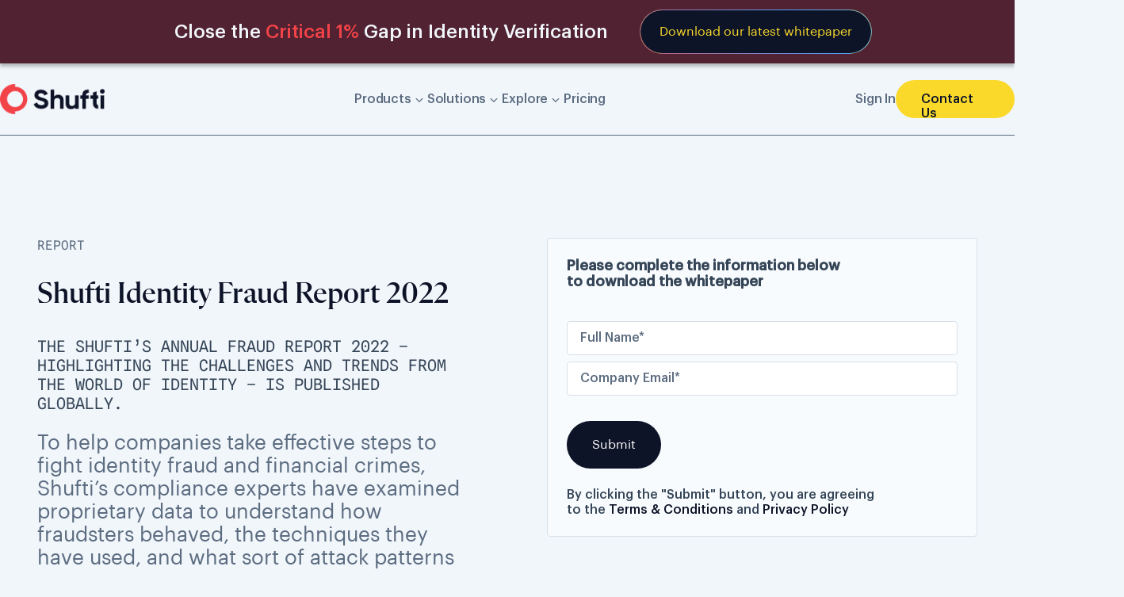

--- FILE ---
content_type: text/html; charset=UTF-8
request_url: https://shuftipro.com/resources/whitepapers-reports/global-identity-fraud-report-2022/
body_size: 44708
content:
<!doctype html>
<html lang="en-US">
<head>
		<link rel="preconnect" href="https://www.googletagmanager.com">
    <link rel="dns-prefetch" href="https://www.googletagmanager.com">
    <link rel="preconnect" href="https://www.google.com">
    <link rel="dns-prefetch" href="https://www.google.com">
<!-- <script id="hs-script-loader" async defer src="//js.hs-scripts.com/4221357.js"></script> -->
	
<!-- <script defer data-domain="shuftipro.com" src="https://plausible.io/js/script.file-downloads.hash.outbound-links.pageview-props.tagged-events.js"></script>
<script>window.plausible = window.plausible || function() { (window.plausible.q = window.plausible.q || []).push(arguments) }</script> -->


	
					    	<script src="https://shuftipro.com/wp-content/themes/shuftipro/assets/js/jquery.min.js"></script>
	
	
	


    <meta charset="UTF-8">
    <meta name="viewport" content="width=device-width, initial-scale=1">
    
    
    <style type="text/css">.heateorSsspInstagramBackground{background:radial-gradient(circle at 30% 107%,#fdf497 0,#fdf497 5%,#fd5949 45%,#d6249f 60%,#285aeb 90%)}.heateor_sssp_horizontal_sharing .heateorSsspSharing,.heateor_sssp_standard_follow_icons_container .heateorSsspSharing{color:#fff;border-width:0;border-style:solid;border-color:#fff0}.heateor_sssp_horizontal_sharing .heateorSsspTCBackground{color:#666}.heateor_sssp_horizontal_sharing .heateorSsspSharing:hover,.heateor_sssp_standard_follow_icons_container .heateorSsspSharing:hover{border-color:#fff0}.heateor_sssp_vertical_sharing .heateorSsspSharing,.heateor_sssp_floating_follow_icons_container .heateorSsspSharing{color:#fff;border-width:0;border-style:solid;border-color:#fff0}.heateor_sssp_vertical_sharing .heateorSsspTCBackground{color:#666}.heateor_sssp_vertical_sharing .heateorSsspSharing:hover,.heateor_sssp_floating_follow_icons_container .heateorSsspSharing:hover{border-color:#fff0}@media screen and (max-width:783px){.heateor_sssp_vertical_sharing{display:none!important}}@media screen and (max-width:783px){.heateor_sssp_floating_follow_icons_container{display:none!important}}</style>
		<meta name='robots' content='index, follow, max-image-preview:large, max-snippet:-1, max-video-preview:-1' />
	<style>img:is([sizes="auto" i],[sizes^="auto," i]){contain-intrinsic-size:3000px 1500px}</style>
	<script id="cookieyes" type="text/javascript" src="https://cdn-cookieyes.com/client_data/dc8b481d49fe18d07a447652/script.js"></script>
	<!-- This site is optimized with the Yoast SEO Premium plugin v24.0 (Yoast SEO v24.0) - https://yoast.com/wordpress/plugins/seo/ -->
	<title>Annual Fraud Report 2022 | Identity Fraud World’s Trends &amp; Highlights</title>
	<meta name="description" content="Shufti Fraud report is out, providing insightful findings and trends to help global businesses stay one step ahead of fraudsters in 2023 and beyond." />
	<link rel="canonical" href="https://shuftipro.com/resources/whitepapers-reports/global-identity-fraud-report-2022/" />
	<meta property="og:locale" content="en_US" />
	<meta property="og:type" content="article" />
	<meta property="og:title" content="Shufti Identity Fraud Report 2022" />
	<meta property="og:description" content="Shufti Fraud report is out, providing insightful findings and trends to help global businesses stay one step ahead of fraudsters in 2023 and beyond." />
	<meta property="og:url" content="https://shuftipro.com/resources/whitepapers-reports/global-identity-fraud-report-2022/" />
	<meta property="article:modified_time" content="2024-09-30T11:04:10+00:00" />
	<meta property="og:image" content="https://shuftipro.com/wp-content/uploads/Frame-953.png" />
	<meta property="og:image:width" content="1500" />
	<meta property="og:image:height" content="752" />
	<meta property="og:image:type" content="image/png" />
	<meta name="twitter:card" content="summary_large_image" />
	<meta name="twitter:label1" content="Est. reading time" />
	<meta name="twitter:data1" content="1 minute" />
	<!-- / Yoast SEO Premium plugin. -->


<style id='global-styles-inline-css' type='text/css'>:root{--wp--preset--aspect-ratio--square:1;--wp--preset--aspect-ratio--4-3:4/3;--wp--preset--aspect-ratio--3-4:3/4;--wp--preset--aspect-ratio--3-2:3/2;--wp--preset--aspect-ratio--2-3:2/3;--wp--preset--aspect-ratio--16-9:16/9;--wp--preset--aspect-ratio--9-16:9/16;--wp--preset--color--black:#000000;--wp--preset--color--cyan-bluish-gray:#abb8c3;--wp--preset--color--white:#ffffff;--wp--preset--color--pale-pink:#f78da7;--wp--preset--color--vivid-red:#cf2e2e;--wp--preset--color--luminous-vivid-orange:#ff6900;--wp--preset--color--luminous-vivid-amber:#fcb900;--wp--preset--color--light-green-cyan:#7bdcb5;--wp--preset--color--vivid-green-cyan:#00d084;--wp--preset--color--pale-cyan-blue:#8ed1fc;--wp--preset--color--vivid-cyan-blue:#0693e3;--wp--preset--color--vivid-purple:#9b51e0;--wp--preset--gradient--vivid-cyan-blue-to-vivid-purple:linear-gradient(135deg,rgba(6,147,227,1) 0%,rgb(155,81,224) 100%);--wp--preset--gradient--light-green-cyan-to-vivid-green-cyan:linear-gradient(135deg,rgb(122,220,180) 0%,rgb(0,208,130) 100%);--wp--preset--gradient--luminous-vivid-amber-to-luminous-vivid-orange:linear-gradient(135deg,rgba(252,185,0,1) 0%,rgba(255,105,0,1) 100%);--wp--preset--gradient--luminous-vivid-orange-to-vivid-red:linear-gradient(135deg,rgba(255,105,0,1) 0%,rgb(207,46,46) 100%);--wp--preset--gradient--very-light-gray-to-cyan-bluish-gray:linear-gradient(135deg,rgb(238,238,238) 0%,rgb(169,184,195) 100%);--wp--preset--gradient--cool-to-warm-spectrum:linear-gradient(135deg,rgb(74,234,220) 0%,rgb(151,120,209) 20%,rgb(207,42,186) 40%,rgb(238,44,130) 60%,rgb(251,105,98) 80%,rgb(254,248,76) 100%);--wp--preset--gradient--blush-light-purple:linear-gradient(135deg,rgb(255,206,236) 0%,rgb(152,150,240) 100%);--wp--preset--gradient--blush-bordeaux:linear-gradient(135deg,rgb(254,205,165) 0%,rgb(254,45,45) 50%,rgb(107,0,62) 100%);--wp--preset--gradient--luminous-dusk:linear-gradient(135deg,rgb(255,203,112) 0%,rgb(199,81,192) 50%,rgb(65,88,208) 100%);--wp--preset--gradient--pale-ocean:linear-gradient(135deg,rgb(255,245,203) 0%,rgb(182,227,212) 50%,rgb(51,167,181) 100%);--wp--preset--gradient--electric-grass:linear-gradient(135deg,rgb(202,248,128) 0%,rgb(113,206,126) 100%);--wp--preset--gradient--midnight:linear-gradient(135deg,rgb(2,3,129) 0%,rgb(40,116,252) 100%);--wp--preset--font-size--small:13px;--wp--preset--font-size--medium:20px;--wp--preset--font-size--large:36px;--wp--preset--font-size--x-large:42px;--wp--preset--spacing--20:0.44rem;--wp--preset--spacing--30:0.67rem;--wp--preset--spacing--40:1rem;--wp--preset--spacing--50:1.5rem;--wp--preset--spacing--60:2.25rem;--wp--preset--spacing--70:3.38rem;--wp--preset--spacing--80:5.06rem;--wp--preset--shadow--natural:6px 6px 9px rgba(0, 0, 0, 0.2);--wp--preset--shadow--deep:12px 12px 50px rgba(0, 0, 0, 0.4);--wp--preset--shadow--sharp:6px 6px 0px rgba(0, 0, 0, 0.2);--wp--preset--shadow--outlined:6px 6px 0px -3px rgba(255, 255, 255, 1), 6px 6px rgba(0, 0, 0, 1);--wp--preset--shadow--crisp:6px 6px 0px rgba(0, 0, 0, 1)}:where(.is-layout-flex){gap:.5em}:where(.is-layout-grid){gap:.5em}body .is-layout-flex{display:flex}.is-layout-flex{flex-wrap:wrap;align-items:center}.is-layout-flex>:is(*,div){margin:0}body .is-layout-grid{display:grid}.is-layout-grid>:is(*,div){margin:0}:where(.wp-block-columns.is-layout-flex){gap:2em}:where(.wp-block-columns.is-layout-grid){gap:2em}:where(.wp-block-post-template.is-layout-flex){gap:1.25em}:where(.wp-block-post-template.is-layout-grid){gap:1.25em}.has-black-color{color:var(--wp--preset--color--black)!important}.has-cyan-bluish-gray-color{color:var(--wp--preset--color--cyan-bluish-gray)!important}.has-white-color{color:var(--wp--preset--color--white)!important}.has-pale-pink-color{color:var(--wp--preset--color--pale-pink)!important}.has-vivid-red-color{color:var(--wp--preset--color--vivid-red)!important}.has-luminous-vivid-orange-color{color:var(--wp--preset--color--luminous-vivid-orange)!important}.has-luminous-vivid-amber-color{color:var(--wp--preset--color--luminous-vivid-amber)!important}.has-light-green-cyan-color{color:var(--wp--preset--color--light-green-cyan)!important}.has-vivid-green-cyan-color{color:var(--wp--preset--color--vivid-green-cyan)!important}.has-pale-cyan-blue-color{color:var(--wp--preset--color--pale-cyan-blue)!important}.has-vivid-cyan-blue-color{color:var(--wp--preset--color--vivid-cyan-blue)!important}.has-vivid-purple-color{color:var(--wp--preset--color--vivid-purple)!important}.has-black-background-color{background-color:var(--wp--preset--color--black)!important}.has-cyan-bluish-gray-background-color{background-color:var(--wp--preset--color--cyan-bluish-gray)!important}.has-white-background-color{background-color:var(--wp--preset--color--white)!important}.has-pale-pink-background-color{background-color:var(--wp--preset--color--pale-pink)!important}.has-vivid-red-background-color{background-color:var(--wp--preset--color--vivid-red)!important}.has-luminous-vivid-orange-background-color{background-color:var(--wp--preset--color--luminous-vivid-orange)!important}.has-luminous-vivid-amber-background-color{background-color:var(--wp--preset--color--luminous-vivid-amber)!important}.has-light-green-cyan-background-color{background-color:var(--wp--preset--color--light-green-cyan)!important}.has-vivid-green-cyan-background-color{background-color:var(--wp--preset--color--vivid-green-cyan)!important}.has-pale-cyan-blue-background-color{background-color:var(--wp--preset--color--pale-cyan-blue)!important}.has-vivid-cyan-blue-background-color{background-color:var(--wp--preset--color--vivid-cyan-blue)!important}.has-vivid-purple-background-color{background-color:var(--wp--preset--color--vivid-purple)!important}.has-black-border-color{border-color:var(--wp--preset--color--black)!important}.has-cyan-bluish-gray-border-color{border-color:var(--wp--preset--color--cyan-bluish-gray)!important}.has-white-border-color{border-color:var(--wp--preset--color--white)!important}.has-pale-pink-border-color{border-color:var(--wp--preset--color--pale-pink)!important}.has-vivid-red-border-color{border-color:var(--wp--preset--color--vivid-red)!important}.has-luminous-vivid-orange-border-color{border-color:var(--wp--preset--color--luminous-vivid-orange)!important}.has-luminous-vivid-amber-border-color{border-color:var(--wp--preset--color--luminous-vivid-amber)!important}.has-light-green-cyan-border-color{border-color:var(--wp--preset--color--light-green-cyan)!important}.has-vivid-green-cyan-border-color{border-color:var(--wp--preset--color--vivid-green-cyan)!important}.has-pale-cyan-blue-border-color{border-color:var(--wp--preset--color--pale-cyan-blue)!important}.has-vivid-cyan-blue-border-color{border-color:var(--wp--preset--color--vivid-cyan-blue)!important}.has-vivid-purple-border-color{border-color:var(--wp--preset--color--vivid-purple)!important}.has-vivid-cyan-blue-to-vivid-purple-gradient-background{background:var(--wp--preset--gradient--vivid-cyan-blue-to-vivid-purple)!important}.has-light-green-cyan-to-vivid-green-cyan-gradient-background{background:var(--wp--preset--gradient--light-green-cyan-to-vivid-green-cyan)!important}.has-luminous-vivid-amber-to-luminous-vivid-orange-gradient-background{background:var(--wp--preset--gradient--luminous-vivid-amber-to-luminous-vivid-orange)!important}.has-luminous-vivid-orange-to-vivid-red-gradient-background{background:var(--wp--preset--gradient--luminous-vivid-orange-to-vivid-red)!important}.has-very-light-gray-to-cyan-bluish-gray-gradient-background{background:var(--wp--preset--gradient--very-light-gray-to-cyan-bluish-gray)!important}.has-cool-to-warm-spectrum-gradient-background{background:var(--wp--preset--gradient--cool-to-warm-spectrum)!important}.has-blush-light-purple-gradient-background{background:var(--wp--preset--gradient--blush-light-purple)!important}.has-blush-bordeaux-gradient-background{background:var(--wp--preset--gradient--blush-bordeaux)!important}.has-luminous-dusk-gradient-background{background:var(--wp--preset--gradient--luminous-dusk)!important}.has-pale-ocean-gradient-background{background:var(--wp--preset--gradient--pale-ocean)!important}.has-electric-grass-gradient-background{background:var(--wp--preset--gradient--electric-grass)!important}.has-midnight-gradient-background{background:var(--wp--preset--gradient--midnight)!important}.has-small-font-size{font-size:var(--wp--preset--font-size--small)!important}.has-medium-font-size{font-size:var(--wp--preset--font-size--medium)!important}.has-large-font-size{font-size:var(--wp--preset--font-size--large)!important}.has-x-large-font-size{font-size:var(--wp--preset--font-size--x-large)!important}:where(.wp-block-post-template.is-layout-flex){gap:1.25em}:where(.wp-block-post-template.is-layout-grid){gap:1.25em}:where(.wp-block-columns.is-layout-flex){gap:2em}:where(.wp-block-columns.is-layout-grid){gap:2em}:root :where(.wp-block-pullquote){font-size:1.5em;line-height:1.6}</style>
<link rel='stylesheet' id='wpacu-combined-css-head-1' href='https://shuftipro.com/wp-content/cache/asset-cleanup/css/head-ea533e1a60c9b8ef21683aaa0398b89f1eb345e3.css' type='text/css' media='all' />



<script type="text/javascript" src="https://shuftipro.com/wp-includes/js/jquery/jquery.min.js?ver=3.7.1" id="jquery-core-js"></script>
<script type="text/javascript">
  var $ = jQuery;
  setTimeout(function () {
      var script = document.createElement('script');
      script.type = 'text/javascript';
      script.id = 'hs-script-loader';
      script.async = true;
      script.defer = true;
      script.src = '//js.hs-scripts.com/4221357.js';
      var firstScript = document.getElementsByTagName('script')[0];
      firstScript.parentNode.insertBefore(script, firstScript);
  }, 4000);
</script>
<script>
  jQuery(document).ready(function () {
    setTimeout(function () {
      // Set up the plausible function after delay
      window.plausible = window.plausible || function () {
        (window.plausible.q = window.plausible.q || []).push(arguments);
      };

      // Dynamically add the Plausible script
      var script = document.createElement('script');
      script.defer = true;
      script.setAttribute('data-domain', 'shuftipro.com');
      script.src = 'https://plausible.io/js/script.file-downloads.hash.outbound-links.pageview-props.tagged-events.js';
      document.head.appendChild(script);
    }, 8000); // 8000ms = 8 seconds
  });
</script>
<script>
jQuery(document).ready(function () {
    setTimeout(function () {
		// Set up the Ahref function after delay
        var s = document.createElement('script');
        s.src = "https://analytics.ahrefs.com/analytics.js";
        s.async = true;
        s.setAttribute('data-key', '8dey9f20o7YVU/gHkcbuLQ');
        document.head.appendChild(s);
    }, 6000);
});
</script>
<meta name="generator" content="Powered by WPBakery Page Builder - drag and drop page builder for WordPress."/>
<style data-type="vc_custom-css">body .main-last-section{border-radius:0}body .industries-box{width:calc(33% - 16px)}body .main-industries{gap:unset;justify-content:space-between}body .main-row-industries{padding:120px 0 0}@media screen and (max-width:980px){body .industries-box{width:calc(100%);margin-bottom:16px}}@media only screen and (max-width:1280px) and (min-width:768px){body h2.offering-main-heading,body .getplay-inner_main_heading{font-size:36px;padding-bottom:60px}body .new-partner-sec-main{padding:100px 0}}</style><link rel="icon" href="https://shuftipro.com/wp-content/uploads/cropped-favicon--32x32.png" sizes="32x32" />
<link rel="icon" href="https://shuftipro.com/wp-content/uploads/cropped-favicon--192x192.png" sizes="192x192" />
<link rel="apple-touch-icon" href="https://shuftipro.com/wp-content/uploads/cropped-favicon--180x180.png" />
<meta name="msapplication-TileImage" content="https://shuftipro.com/wp-content/uploads/cropped-favicon--270x270.png" />
		<style type="text/css" id="wp-custom-css">.getplay_b_heading{color:#91A1B4!important}body .inner-contact-us input:focus-within,body textarea:focus-within,body textarea:focus-visible,body .inner-contact-us input:focus-visible{border:2px solid #0D1428!important;outline:none!important}html{-ms-text-size-adjust:100%;-webkit-text-size-adjust:100%;-webkit-tap-highlight-color:#fff0}div#hubspot-messages-iframe-container{display:none!important}body .subscriber-parent-row input:focus::placeholder{color:var(--Shufti-Cool-Gray-2)}body a.new-a-color,.single-keywords .wpb-content-wrapper-new a,.page-privacy-policy .openfaqn a,.page-cookie-policy .openfaqn a{color:var(--Shufti-Blue,#539FF9);font-family:var(--graphik);font-size:18px;font-style:normal;font-weight:400;text-decoration-line:underline;line-height:22px}.single .wpb-content-wrapper-new a.big-solid-navy-cta{color:#fff;text-decoration:none;margin-top:16px}img{max-width:100%}.cky-notice-des{text-align:left;font-family:'Graphik-Regular';font-style:normal;font-weight:400;font-size:14px;line-height:18px;color:#272462!important;padding-left:48px;position:relative;line-height:18px!important}.cky-consent-container.cky-box-bottom-left{padding:16px!important;font-size:15px;margin:0 auto;text-align:center;box-sizing:border-box;z-index:9999;font-weight:300;box-shadow:0 -1px 10px 0 rgb(172 171 171 / .3);width:640px;height:auto;padding-bottom:16px!important;background:#FFF;border:1px solid #D4E2FF;border-radius:22px;bottom:20px!important;left:50%;margin-left:-320px}body .cky-consent-container .cky-consent-bar{background:#fff0;border:none;padding:0 0;box-shadow:none;border-radius:0}.cky-notice .cky-title{display:none}.cky-notice-btn-wrapper{width:100%;right:0;position:relative;display:block!important;margin:0;padding-left:48px;text-align:right;margin-top:16px}button.cky-btn.cky-btn-customize{margin:0!important;font-family:'Graphik-Medium';font-style:normal;font-weight:500;font-size:16px;line-height:33px;letter-spacing:.25px;background:var(--Shufti-Navy,#0D1428);-webkit-background-clip:text;-webkit-text-fill-color:var(--Shufti-Navy,#0D1428)!important;background-clip:text;text-fill-color:#fff0;float:left;top:6px;text-decoration:none!important;border:0;border:1px solid #0D1428;flex:none;position:relative;padding:0}button.cky-btn.cky-btn-customize:after{content:'';background:url(/wp-content/uploads/red-arrow.svg) no-repeat center;position:absolute;right:-16px;width:6px;height:10px;top:11px;filter:brightness(0)}button.cky-btn.cky-btn-reject,button.cky-btn.cky-btn-accept,button.cky-btn.cky-btn-preferences{text-align:center;width:88px!important;height:32px;background:var(--Shufti-Navy,#0D1428);border-radius:19px;line-height:24px;padding:0;top:0;margin:0;min-width:auto!important;flex:none;border:1px solid #0D1428!important;font-size:16px}button.cky-btn.cky-btn-reject{margin-right:16px}.cky-notice-des:before{content:"";position:absolute;left:8px;width:26px!important;display:block;background-image:url(https://shuftipro.com/wp-content/uploads/cookie-icon-new.svg);height:26px;background-repeat:no-repeat;background-size:contain;top:calc(50% - 13px)}.cky-notice-des a{color:#0D1428;font-weight:900;font-family:'Graphik-Medium'}.cky-preference-content-wrapper p{color:#1D2C42;font-family:Graphik-Medium;font-size:24px;margin-top:30px;margin-left:auto;margin-right:auto;max-width:100%;margin-bottom:25px;text-align:left}.cky-switch input[type="checkbox"]:checked{border-radius:12px}body .cky-accordion-header .cky-always-active{height:28px;width:116px;border-radius:14px;background-color:#e4edfa;margin:auto 0;color:#2B6AD8;font-family:Graphik-Medium;font-size:14px;line-height:28px;text-align:center}body .cky-switch input[type="checkbox"]:checked:before{bottom:2px}body .cky-accordion-header .cky-accordion-btn{font-size:16px!important;font-family:inherit;color:#212121;line-height:40px;background:none;border:none;font-weight:700;padding:0;margin:0;cursor:pointer;text-transform:none;min-height:0;text-shadow:none;box-shadow:none;position:relative;position:relative;display:flex;align-items:center;font-size:14px;color:#000;text-transform:capitalize}body button.cky-accordion-btn:before{background-image:url(https://shuftipro.com/wp-content/uploads/plus.svg);border:none;width:15px;transform:none;height:15px;background-size:15px;filter:brightness(0);content:'';display:block;margin-right:10px}[data-cky-tag="detail-powered-by"]{display:none!important}.cky-accordion-header-des{background-color:#F0F5FF;padding:16px;border-radius:4px;display:none}.cky-accordion .cky-accordion-item{display:flex;margin-top:10px;margin-bottom:10px}.cky-accordion:last-child{border-bottom:none}body .cky-preference-header{border-bottom:0px!important}body .cky-prefrence-btn-wrapper{display:block;text-align:left}body .cky-footer-shadow{height:0;background:none!important}body .cky-prefrence-btn-wrapper button.cky-btn.cky-btn-preferences{width:140px!important;padding:20px 0 22px;line-height:0;align-self:center;border-radius:50px}body .cky-prefrence-btn-wrapper button.cky-btn.cky-btn-reject{padding:20px 0 22px;line-height:0;border-radius:100px;width:100px!important}body .cky-prefrence-btn-wrapper button.cky-btn.cky-btn-accept{display:none}div#ckyDetailCategoryfunctional,div#ckyDetailCategoryperformance{display:none}body .cky-btn-revisit-wrapper.cky-revisit-bottom-left{background-image:url(/wp-content/uploads/cookie-icon.svg);height:44px!important;background-repeat:no-repeat;width:44px!important;padding:0!important;background-size:contain;background-position:center;position:fixed!important;bottom:140px!important;border-radius:0 6px 7px 0;box-shadow:none;transition:all 0.2s ease-in;left:0!important;background-color:transparent!important}body button.cky-btn-revisit{visibility:hidden}body .cky-btn-revisit-wrapper.cky-revisit-bottom-left:hover{width:139px!important;background-repeat:no-repeat;background-image:url(/wp-content/uploads/cookie-hover.svg)}body .cky-revisit-bottom-left:hover::before,.cky-revisit-bottom-left:hover::after,div#ckyDetailCategoryother{display:none}div#ckyDetailCategoryadvertisement{border-bottom:0}@media screen and (max-width:767px){.cky-consent-container.cky-box-bottom-left{max-width:90%;left:5%;margin-left:0}}@media screen and (max-width:480px){button.cky-btn.cky-btn-customize{border:none;width:100%;max-width:150px;display:block;margin:0 auto 10px!important;float:none}button.cky-btn.cky-btn-customize:after{right:0;top:13px}button.cky-btn.cky-btn-reject,button.cky-btn.cky-btn-accept{width:calc(50% - 10px)!important}button.cky-btn.cky-btn-accept{margin-right:0!important;margin-left:0!important}.cky-notice-des:before{position:relative;margin:0 auto 20px}.cky-notice-des{text-align:center;padding:0}}body .verification-form-parent-1 .contact_us_section{padding:24px;width:554px;max-width:100%;margin:100px auto 100px;border-radius:4px;background:#F1F6F9;backdrop-filter:blur(10px)}.verification-form-parent-1 .toggle-btns-new{display:flex;gap:16px}.verification-form-parent-1 .toggle-btns-new p.font12-graphik{width:50%;color:var(--Cool-Gray-4,#5C6C80);font-feature-settings:'liga' off,'clig' off;font-family:'Graphik-Regular';font-size:12px;font-style:normal;font-weight:400;line-height:16px;border-color:#D7E0E9!important;border-bottom:4px solid;padding-bottom:8px}.verification-form-parent-1 .toggle-btns-new p.font12-graphik.active{border-image:linear-gradient(to right,#fad92b,#f24348,#539ff9) 1;border-bottom:4px solid}.verification-form-parent-1 .info-div-1 p.font36-fletcha-m,.verification-form-parent-1 .info-div-1 p.font18-graphik{text-align:center}.verification-form-parent-1 .info-div-1 p.font36-fletcha-m{font-size:24px;margin-bottom:12px}.verification-form-parent-1 .info-div-1 p.font18-graphik{font-size:14px}.verification-form-parent-1 .info-div-2,.verification-form-parent-1 .hidden-fields-new{display:none}.verification-form-parent-1 .check-validations.big-solid-navy-cta{color:#fff;text-align:right;width:fit-content;margin-top:24px;cursor:pointer}.verification-form-parent-1 .check-validations-parent{text-align:right}.verification-form-parent-1 p.footnote a{display:inline-block;color:#539FF9}.verification-form-parent-1 p.footnote{text-align:center}.verification-form-parent-1 .info-div-2 .font24-fletcha{color:var(--Navy,#0D1428);font-feature-settings:'liga' off,'clig' off;font-family:"Flecha M";font-size:24px;font-style:normal;font-weight:500;line-height:28px;margin-bottom:24px}.verification-form-parent-1 .info-div-2 ul.product-of-intrest,.verification-form-parent-1 .info-div-2 ul.features-plan,.verification-form-parent-1 .info-div-2 ul.integration-plan{display:flex;justify-content:space-between;margin:0 auto;position:relative;z-index:9;width:700px;flex-wrap:wrap;max-width:100%!important;height:45px;overflow:hidden;border-radius:4px;border:1px solid var(--Shufti-Cool-Gray-2,#D7E0E9);background:var(--Shufti-White,#FFF);backdrop-filter:blur(12px);margin-bottom:20px}.verification-form-parent-1 .info-div-2 li.active-product-of-intrest,.verification-form-parent-1 .info-div-2 li.active-features-plan,.verification-form-parent-1 .info-div-2 li.active-integration-plan{color:#0D1428;background:#fff url(https://shuftipro.com/wp-content/uploads/arrow-fq-pr.svg) no-repeat;background-position:96% 20px;background-size:10px;color:var(--Shufti-Cool-Gray-3-and-a-half,#5C6C80);font-size:16px}.verification-form-parent-1 .info-div-2 ul.product-of-intrest li,.verification-form-parent-1 .info-div-2 ul.features-plan li,.verification-form-parent-1 .info-div-2 ul.integration-plan li{cursor:pointer;font-family:'Graphik-Regular';column-count:1;display:block;width:700px;max-width:unset;padding:0 24px;height:45px;line-height:45px;color:#0D1428;font-size:16px;font-style:normal;font-weight:400;text-align:left}.verification-form-parent-1 .info-div-2 .no-of-verificaiton{margin:12px 0 8px;float:left;width:100%}.verification-form-parent-1 .info-div-2 p.font16-graphik-m{color:var(--Navy,#0D1428);font-feature-settings:'liga' off,'clig' off;font-family:'Graphik-Regular';font-size:16px;font-style:normal;font-weight:600;line-height:20px;margin-top:0;float:left;width:100%}.verification-form-parent-1 input#free_trail_submit_1{width:160px;height:60px;border-radius:26px;font-weight:500;font-size:20px;line-height:28px;letter-spacing:.25px;color:#fff;font-family:var(--graphik-m);margin-top:23px;border:none;border-radius:80px;background:var(--Shufti-Navy,#0D1428);padding:0 24px;width:max-content}.verification-form-parent-1 .label-field.submit_btn_pd{text-align:right}.verification-form-parent-1 p.font14-spline{border-radius:40px;border:1px solid #FFF;background:rgb(255 255 255 / .5);box-shadow:0 0 4px 0 rgb(0 0 0 / .35);backdrop-filter:blur(5px);width:fit-content;padding:2px 10px;float:left;margin-right:12px;margin-bottom:12px;cursor:pointer;font-family:"Spline Sans Mono";text-transform:uppercase;font-size:14px}body .verification-form-parent-1 .contact_us_section.inc-width-div{width:700px}.verification-form-parent-1 p.font14-spline.active{border:1px solid var(--Cool-Gray-2,#D7E0E9);background:rgb(215 224 233 / .6)}.verification-form-parent-1 input#free_trail_submit_1:focus-within{border:none!important;color:#fff!important}.verification-form-parent-1 .label-field.privacy_pd p span{margin-bottom:10px;display:inherit}.verification-form-parent-1 .chkerroor{padding-bottom:1px!important;display:inline-block}.single tr:first-child{background:#D7E0E9;border-radius:8px}@media screen and (max-width:767px){.new-webinar-banner.identity-banner-new.new-webinar-banner-yellow span{display:inline-block}}.new-toggle-sec-cont p.font28-graphik{cursor:pointer!important}.single.single-blog table{border-collapse:collapse;border-spacing:0}.single.single-blog tr:first-child{background:#D7E0E9!important;border-radius:8px}.single-blog tr td{padding:10px;border:1px solid!important}.postid-105440 table,.postid-105470 table,.postid-63694 table,.postid-105494 table,.postid-64084 table,.postid-78716 table,.postid-75135 table{margin-bottom:32px}:root{--bg:#0f1720;--text:#F1F6FB;--muted:#91A1B4;--accent:rgba(83, 159, 249, 1);--container-w:1440px}.site-footer .wrap1{width:1440px!important;padding:0!important;margin:0 auto!important;position:relative;max-width:100%}footer#colophon{width:100vw!important;max-width:100vw!important;margin-left:calc(-50vw + 50%)!important;position:relative!important;padding-left:0!important;padding-right:0!important;left:0!important}.footer-wrap{background:#0D1428;padding:80px 28px 0;display:flex;justify-content:center}.footer{width:100%;max-width:var(--container-w);color:var(--text)}.f-cols{display:flex;gap:24px;flex-wrap:wrap}.col{background:#fff0;color:var(--text)}.col.w-322{flex:0 1 204px;max-width:204px}.hide-all-ftr{visibility:hidden}.show-all-ftr{width:408px;max-width:408px}.col.w-204{flex:0 1 204px;max-width:204px}.col h4{margin:0 0 12px;color:var(--text);font-feature-settings:'salt' on;font-family:'Graphik-Regular';font-size:24px;font-style:normal;font-weight:400;line-height:130%;text-transform:uppercase}.col .section-title{display:block;margin:0 0 24px;color:var(--Cool-Gray-3-and-a-Half-2,#5C6C80);font-family:'Graphik-Medium';font-size:24px;font-style:normal;font-weight:500;line-height:140%}.col a{display:block;text-decoration:none;color:var(--Cool-Gray-2,#D7E0E9);font-variant-numeric:lining-nums tabular-nums;font-family:'Graphik-Regular';font-size:16px;font-style:normal;font-weight:400;line-height:150%;margin-bottom:12px;transition:all 0.2s linear;position:relative}.col a:hover,.map-links a:hover{color:var(--accent);padding-left:16px}.col a:after,.map-links a::after{content:'';position:absolute;width:10px;height:10px;background:url(https://shuftipro.com/wp-content/uploads/arrow_forward-1.svg) no-repeat center;left:0;top:calc(50% - 5px);filter:drop-shadow(0 0 4px rgb(83 159 249 / .78));opacity:0;left:-10px;transition:all 0.2s linear}.col a:hover:after,.map-links a:hover:after{opacity:1;left:0}ul.social-ftr-icons li:hover{border-radius:64px;background:var(--Gold-Button,radial-gradient(543.5% 70.84% at 49.92% 50.88%,#FAD92B 0%,#FFF 100%));box-shadow:0 0 20px 0 #FAD92B}.site-footer ul li{padding-bottom:0;line-height:normal;width:44px;height:44px;background:#fff;display:flex;gap:12px;border-radius:32px;padding-top:0!important;margin-top:0!important}.site-footer ul li a{text-decoration:none;font-family:var(--graphik-m);font-size:16px;color:var(--Shufti-Navy);transition:all 0.3s linear;margin-bottom:0;line-height:normal;display:flex;justify-content:center;align-items:center;width:44px}.site-footer ul li a:after{display:none}.site-footer ul li a:hover{padding-left:0}.site-footer ul li img{width:auto;height:20px}.map-row{margin-top:0;display:flex;align-items:flex-start;flex-wrap:wrap;justify-content:center;row-gap:0;column-gap:24px;padding-bottom:40px}.map-links a:nth-child(3){padding-right:80px}.map-container{position:relative;width:380px;height:auto;flex:0 0 380px;left:-70px}.map-container img.map-img{display:block;width:100%;height:auto;border-radius:6px;margin-left:50px}.flags{position:absolute;left:12px;bottom:12px;display:flex;gap:8px;z-index:2}.flag{width:40px;height:40px;border-radius:32px;overflow:hidden;cursor:pointer;display:inline-block}.flag img{width:100%;height:100%;object-fit:cover;display:block}.country-panel{width:auto;flex:0 0 215px;padding:20px 16px;color:var(--text);min-height:120px;border-radius:16px;border:1px solid var(--Cool-Gray-4,#354557);background:rgb(13 20 40 / .8);box-shadow:0 10px 10px 5px rgb(242 67 72 / .1),0 0 60px 0 rgb(242 67 72 / .32);backdrop-filter:blur(11px)}.country-panel .country-name{color:var(--Shufti-White,#FFF);font-family:'GRAPHIK-MEDIUM';font-size:24px;font-style:normal;font-weight:500;line-height:110%}.country-panel .country-title{display:flex;gap:12px;align-items:center;font-weight:700;margin-bottom:16px;border-radius:90px;background:rgb(13 20 40 / .5);box-shadow:0 0 15px 0 rgb(250 217 43 / .4);backdrop-filter:blur(6.5px);padding:8px 16px;width:fit-content}.country-panel .country-title img.icon{width:20px;height:20px;object-fit:cover;border-radius:32px}.country-panel .country-address{font-size:16px;line-height:150%;color:var(--muted);font-family:'Graphik-Medium'}.map-links{display:flex;gap:18px;flex-wrap:wrap;margin-top:20px}.map-links a{color:#D7E0E9;text-decoration:none;font-family:'Graphik-Regular';font-weight:400;font-size:16px;line-height:150%;letter-spacing:0;position:relative;transition:all 0.2s linear;padding-left:16px;margin-left:-6px}.divider{height:0;background:rgb(255 255 255 / .04);margin:0 0 0 0;border-radius:1px}.bottom-logo{display:flex;justify-content:center;align-items:end}.bottom-logo img{width:100%;max-width:765px;height:auto;display:block}.small{font-size:13px;color:var(--muted)}.cols-right{display:flex;flex-wrap:wrap;gap:24px;flex:1}.category-block{margin-top:32px}.category-block .section-title{margin-bottom:24px}.flag.us-country{position:absolute;top:-154px;left:100px}.flag.uk-country{position:absolute;top:-100px;left:144px}.flag.cy-country{position:absolute;top:-50px;left:194px}.flag.sw-country{position:absolute;top:-154px;left:200px}.flag.uae-country{position:absolute;top:-100px;left:248px}.flag.pk-country{position:absolute;top:-154px;left:300px}.flag.hg-country{position:absolute;top:-100px;left:348px}.flag.sg-country{position:absolute;top:-154px;left:390px}ul.social-ftr-icons{display:flex;flex-wrap:wrap;gap:8px}footer .bdr-comp{height:1px;padding-top:0;background:linear-gradient(90deg,#539FF9 0%,#0D1428 100%);border-image:none;border-top:0}.responsive-ipad-show{display:none}.responsive-ipad-hide{display:block!important}.map-row.responsive-ipad-show{display:none!important}.map-row.responsive-ipad-hide{display:flex!important}.responsive-mobile-show{display:none!important}.responsive-mobile-hide{display:block!important}@media (max-width:1420px){.col.w-322{flex:0 1 190px;max-width:190px}}@media (max-width:1366px){.cols-right{display:contents}.f-cols{display:grid;grid-template-columns:repeat(4,1fr);gap:32px 24px;align-items:start}#col-products{grid-column:1}#col-solutions{grid-column:2}#col-explore{grid-column:3}#col-about{grid-column:4;display:flex;flex-direction:column}#col-support{grid-column:auto;grid-row:auto;margin:0}.map-row{grid-column:1 / -1;margin-top:40px}.responsive-ipad-show{display:block}.responsive-ipad-hide{display:none!important}.responsive-ipad-show div#col-support{margin-top:32px}.map-row.responsive-ipad-show{display:flex!important}.map-row.responsive-ipad-hide{display:none!important}.f-cols{display:grid;grid-template-columns:repeat(4,1fr);gap:32px 24px;align-items:start}#col-products{grid-column:1}#col-solutions{grid-column:2}#col-explore{grid-column:3}#col-about{grid-column:4}.map-row{grid-column:2 / 5;margin-top:-60px}.responsive-ipad-show #col-support{grid-column:2 / 5;margin-top:32px}}@media (max-width:980px){.col a:hover,.map-links a:hover{padding-left:0}.col a:after,.map-links a:after{display:none}.country-panel .country-name{font-size:20px}.country-panel .country-address{font-size:14px}.col h4{font-size:18px}.category-block .section-title{font-size:20px}.col a{font-size:14px}.category-block ul.social-ftr-icons li a{text-decoration:none;font-family:var(--graphik-m);font-size:16px;color:var(--Shufti-Navy);transition:all 0.3s linear;margin-bottom:0;line-height:0}.category-block ul.social-ftr-icons li{padding-bottom:0;line-height:1}.map-row{grid-column:2 / 5;margin-top:-60px}ul.social-ftr-icons{width:70%}.map-container{position:relative;width:385px;height:auto;flex:0 0 385px;margin-left:-70px}.map-row{display:flex;align-items:flex-start;flex-wrap:wrap;justify-content:end;row-gap:0;column-gap:0;gap:10px}.flags{left:-28px}.country-panel{padding:20px 12px}.map-links a{font-size:14px}}@media (max-width:767px){.country-panel .country-name{font-size:18px}.col.w-322{width:50%;max-width:46.8%;flex:0 1 46.8%}.f-cols{align-items:start;display:flex}.footer-wrap{padding:40px 16px 0}.responsive-mobile-show{display:block!important;margin-top:32px}.responsive-mobile-hide,.responsive-ipad-show{display:none!important}.f-cols{gap:32px 20px}ul.social-ftr-icons{width:230px!important;max-width:230px!important}.flag{width:20px;height:20px}.flag.us-country{position:absolute;top:-84px;left:100px}.flag.uk-country{position:absolute;top:-60px;left:120px}.flag.cy-country{position:absolute;top:-38px;left:140px}.flag.sw-country{position:absolute;top:-84px;left:140px}.flag.uae-country{position:absolute;top:-62px;left:162px}.flag.pk-country{position:absolute;top:-84px;left:184px}.flag.hg-country{position:absolute;top:-63px;left:204px}.flag.sg-country{position:absolute;top:-86px;left:222px}.country-panel{width:auto;flex:0 0 192px}.map-container{position:relative;width:200px;height:auto;flex:0 0 220px;margin-left:30px}.map-links a:nth-child(3){padding-right:10px}.map-row{grid-column:2 / 5;margin-top:0;justify-content:start}.flags{left:-50px;bottom:0}.divider{margin:32px 0 0 0}.map-links{margin-top:30px}}@media (max-width:374px){.map-row{justify-content:center}.f-cols{gap:32px 10px}}@media (max-width:320px){.col.w-322{width:50%;max-width:46.8%;flex:0 1 100%;width:100%;max-width:100%}}.single-events .site-footer{padding-top:0!important;border:none!important}.post-type-archive-insights div#ajaxsearchpro26_1,.post-type-archive-insights .misha_loadmore.big-outline-white-cta{display:none}.hide-on-desktop-till-1366{display:none}@media (max-width:1366px){.hide-on-sml-device{display:none}.hide-on-desktop-till-1366{display:block}.show-all-ftr{width:100%;max-width:100%}}@media only screen and (min-width:1024px){.three-col-inner .font18-graphik,.eye-spot{font-family:'Graphik-Medium'}.col-50-left-head,.col-50-right-head{font-size:28px}a.explore-all-clouds{border-radius:80px;border:1.2px solid var(--Shufti-Navy,#0D1428);background:#FFF}.explore-all-clouds:hover{border-radius:80px;border:1.2px solid var(--Shufti-Navy,#0D1428);background:var(--Shufti-Cool-Gray-1,#F1F6FB)}.aws-button:hover{background:linear-gradient(0deg,rgb(255 255 255 / .22) 0%,rgb(255 255 255 / .22) 100%),var(--Yellow,#FAD92B)}}@media screen and (max-width:767px){body .aws-bannner.new-webinar-banner.identity-banner-new.new-webinar-banner-red.new-webinar-banner-rediii{display:block;text-align:center}body .aws-bannner.new-webinar-banner.identity-banner-new.new-webinar-banner-red.new-webinar-banner-rediii p.font18-graphik-reg.font18-graphik-reg-mob{width:100%;max-width:100%;text-align:center}a.big-outline-white-cta.aws-btn{margin:0 auto!important}}.single-press-release .h2-headings-box{z-index:9}fieldset.hidden-fields-container{display:none!important}</style>
		<style type="text/css" data-type="vc_shortcodes-custom-css">.vc_custom_1723527249498{background-color:#0d1428!important}.vc_custom_1724138395565{background-position:center!important;background-repeat:no-repeat!important;background-size:cover!important}</style><noscript><style>.wpb_animate_when_almost_visible{opacity:1}</style></noscript>    <script>
//         function loadJqueryUI() {
//             var script = document.createElement('script');
//             script.src = "https://shuftipro.com/wp-content/themes/shuftipro/assets/js/jquery-ui.min.js";
//             script.async = true;
//             script.defer = true;
//             document.head.appendChild(script);
//         }

//         setTimeout(loadJqueryUI, 8000);






        // Wait for the DOM to be ready
//         $(document).ready(function () {
            setTimeout(function () {
                // Load the Google Tag Manager script dynamically
                var script = document.createElement('script');
                script.async = true;
                script.src = "https://www.googletagmanager.com/gtag/js?id=AW-16818225740";
                document.head.appendChild(script);

                script.onload = function () {
                    // Initialize gtag after the script is loaded
                    window.dataLayer = window.dataLayer || [];
                    function gtag() {
                        dataLayer.push(arguments);
                    }
                    gtag('js', new Date());
                    gtag('config', 'AW-16818225740');
                };
            }, 5000); // 7 seconds delay
//         });

        function isMobileDevice() {
            return (typeof window.orientation !== "undefined") || (navigator.userAgent.indexOf('IEMobile') !== -1);
        }

        if (isMobileDevice()) {
            // Add 10-second delay for mobile devices
            setTimeout(function () {
                (function (w, d, s, l, i) {
                    w[l] = w[l] || [];
                    w[l].push({
                        'gtm.start': new Date().getTime(),
                        event: 'gtm.js'
                    });
                    var f = d.getElementsByTagName(s)[0],
                        j = d.createElement(s),
                        dl = l != 'dataLayer' ? '&l=' + l : '';
                    j.defer = true;
                    j.src = 'https://www.googletagmanager.com/gtm.js?id=' + i + dl;
                    f.parentNode.insertBefore(j, f);
                })(window, document, 'script', 'dataLayer', 'GTM-5PTBDQC');
            }, 10000); // 8-second delay for mobile devices
        } else {
            // Add 6-second delay for non-mobile devices
            setTimeout(function () {
                (function (w, d, s, l, i) {
                    w[l] = w[l] || [];
                    w[l].push({
                        'gtm.start': new Date().getTime(),
                        event: 'gtm.js'
                    });
                    var f = d.getElementsByTagName(s)[0],
                        j = d.createElement(s),
                        dl = l != 'dataLayer' ? '&l=' + l : '';
                    j.defer = true;
                    j.src = 'https://www.googletagmanager.com/gtm.js?id=' + i + dl;
                    f.parentNode.insertBefore(j, f);
                })(window, document, 'script', 'dataLayer', 'GTM-5PTBDQC');
            }, 6000); // 6-second delay for non-mobile devices
        }
    </script>
	
	
	<!-- Reddit Pixel -->
<script>
!function(w,d){if(!w.rdt){var p=w.rdt=function(){p.sendEvent?p.sendEvent.apply(p,arguments):p.callQueue.push(arguments)};p.callQueue=[];var t=d.createElement("script");t.src="https://www.redditstatic.com/ads/pixel.js",t.async=!0;var s=d.getElementsByTagName("script")[0];s.parentNode.insertBefore(t,s)}}(window,document);rdt('init','a2_i5ild9dnyip0');rdt('track', 'PageVisit');
</script>
<!-- DO NOT MODIFY UNLESS TO REPLACE A USER IDENTIFIER -->
<!-- End Reddit Pixel -->
	
	
	<!-- Example of advanced matching in your init call. -->
<!-- rdt('init', 'a2_i5ild9dnyip0', {
    email: '<EMAIL-HERE>',
    phoneNumber: '<PHONE-NUMBER-HERE>',
    externalId: '<EXTERNAL-ID-HERE>',
    idfa: '<IDFA-HERE>',
    aaid: '<AAID-HERE>',
}); -->

	
	
	
    <!-- Google Tag Manager (noscript) -->
    <noscript><iframe src="https://www.googletagmanager.com/ns.html?id=GTM-5PTBDQC" height="0" width="0"
    style="display:none;visibility:hidden"></iframe></noscript>
    <!-- End Google Tag Manager (noscript) -->
    <!-- End Google Tag Manager -->

    <!--  ADD GTM CODE -->

    <script>


        // END ADD GTM CODE

        // Start Event snippet for Lead conversion page when someone clicks on the chosen link or button.
        setTimeout(function () {
            function gtag_report_conversion(url) {
                var callback = function () {
                    if (typeof (url) != 'undefined') {
                        window.location = url;
                    }
                };
                gtag('event', 'conversion', {
                    'send_to': 'AW-782240705/_w4PCL6u6JIBEMGXgPUC',
                    'event_callback': callback
                });
                gtag('event', 'conversion', { 'send_to': 'AW-782240705/LbCaCMesn4sCEMGXgPUC' });
                return false;
            }
        }, 5000);
        // Function to load the Mailshake script after a 6-second delay
        function loadMailshakeWithDelay() {
            setTimeout(function () {
                var script = document.createElement('script');
                script.src = "https://cdn.mailshake.com/2018-05-01/mailshake.js?e=open";
                script.async = true;
                document.head.appendChild(script);
            }, 5000); // 6000 milliseconds = 6 seconds
        }
        // Call the loadMailshakeWithDelay function to start the process
        loadMailshakeWithDelay();
        setTimeout(function() {
            var js = document.createElement('script');
            js.id = "6senseWebTag";
            js.src = "https://j.6sc.co/j/64284ba3-e59c-403b-bd1f-3ce706e19d88.js";
            document.head.appendChild(js);
        }, 5000); // 8000 milliseconds = 8 seconds
    </script>


    <meta name="msvalidate.01" content="CF62414D1161543ABCE2C1FDCA472089" />



<!-- schema code -->
<!-- homepage and contact us & req demo	 -->
	
	<!-- homepage and contact us & req demo	 end -->
<!-- 	Service Pages schema -->
	
<!-- 	Service Pages schema end-->
<!-- blog page schema	 -->

<!-- blog schecma end -->
	
<!-- news schemaa  -->

<!-- news schema end -->
<!-- knwoledge base sceham -->

<!-- knowledgbase schema end -->
<!-- contact us and req demo base schema -->
	<!-- contact us and req demo schema end-->
<!-- all over the site schema -->
	<script type="application/ld+json">
{
  "@context": "https://schema.org",
  "@graph": [
    {
      "@type": "WebPage",
      "@id": "https://shuftipro.com/resources/whitepapers-reports/global-identity-fraud-report-2022/",
      "url": "https://shuftipro.com/resources/whitepapers-reports/global-identity-fraud-report-2022/",
      "name": "Shufti Identity Fraud Report 2022",
      "description": "Shufti Fraud report is out, providing insightful findings and trends to help global businesses stay one step ahead of fraudsters in 2023 and beyond.",
      "inLanguage": "en-US",
      "datePublished": "2023-02-14T18:00:09+05:00",
      "dateModified": "2024-09-30T16:04:10+05:00"
    },
    {
      "@type": "BreadcrumbList",
      "@id": "https://shuftipro.com/resources/whitepapers-reports/global-identity-fraud-report-2022/#breadcrumb",
      "itemListElement": [
        {
          "@type": "ListItem",
          "position": 1,
          "name": "Shufti",
          "item": "https://shuftipro.com/"
        },
        {
          "@type": "ListItem",
          "position": 2,
          "name": "Shufti Identity Fraud Report 2022",
          "item": "https://shuftipro.com/resources/whitepapers-reports/global-identity-fraud-report-2022/"
        }
      ]
    }
  ]
}
</script>
<!-- all over the site schema end-->
    <style>.logo-div-img{object-fit:contain;height:auto}</style>
        <script type="text/javascript">
        setTimeout(function () {
            _linkedin_partner_id = "6855684";
            window._linkedin_data_partner_ids = window._linkedin_data_partner_ids || [];
            window._linkedin_data_partner_ids.push(_linkedin_partner_id);

            (function (l) {
                if (!l) {
                    window.lintrk = function (a, b) { window.lintrk.q.push([a, b]) };
                    window.lintrk.q = []
                }
                var s = document.getElementsByTagName("script")[0];
                var b = document.createElement("script");
                b.type = "text/javascript";
                b.async = true;
                b.src = "https://snap.licdn.com/li.lms-analytics/insight.min.js";
                s.parentNode.insertBefore(b, s);
            })(window.lintrk);
        }, 5000); // 7-second delay
    </script>
<script>
(function() {
    // Current URL ka pathname (domain ke baad ka part)
    let path = window.location.pathname;

    // Multiple slashes ko ek slash bana do
    let cleanPath = path.replace(/\/+/g, "/");

    // Agar path change hua hai to redirect karo
    if (path !== cleanPath) {
        let newUrl = window.location.protocol + "//" + window.location.host + cleanPath;

        // Agar query string ya hash hai to preserve karna
        newUrl += window.location.search + window.location.hash;

        window.location.replace(newUrl); // Redirect without back button entry
    }
})();
</script>
	
<script>
window.addEventListener('load', function() {
    setTimeout(function() {
        !function (w, d, t) {
            w.TiktokAnalyticsObject = t;
            var ttq = w[t] = w[t] || [];
            ttq.methods = ["page","track","identify","instances","debug","on","off","once","ready","alias","group","enableCookie","disableCookie","holdConsent","revokeConsent","grantConsent"];
            ttq.setAndDefer = function(t,e){t[e]=function(){t.push([e].concat(Array.prototype.slice.call(arguments,0)))}};
            for(var i=0;i<ttq.methods.length;i++) ttq.setAndDefer(ttq,ttq.methods[i]);
            ttq.instance = function(t){for(var e=ttq._i[t]||[],n=0;n<ttq.methods.length;n++) ttq.setAndDefer(e,ttq.methods[n]); return e};
            ttq.load = function(e,n){
                var r="https://analytics.tiktok.com/i18n/pixel/events.js",
                    o=n&&n.partner;
                ttq._i=ttq._i||{}, ttq._i[e]=[], ttq._i[e]._u=r,
                ttq._t=ttq._t||{}, ttq._t[e]=+new Date,
                ttq._o=ttq._o||{}, ttq._o[e]=n||{};
                n = document.createElement("script");
                n.type="text/javascript", n.async=!0, n.src=r+"?sdkid="+e+"&lib="+t;
                e=document.getElementsByTagName("script")[0];
                e.parentNode.insertBefore(n,e);
            };
            ttq.load('D4SJ2TBC77UFBBBO6D00');
            ttq.page();
        }(window, document, 'ttq');
    }, 6000); // 6000ms = 6 seconds
});
</script>

	

    <noscript>
        <img height="1" width="1" style="display:none;" alt=""
            src="https://px.ads.linkedin.com/collect/?pid=6855684&fmt=gif" />
    </noscript>
	    </head>



<body class="resources-template-default single single-resources postid-73829 resources-shufti-pro-identity-fraud-report-2022 wpb-js-composer js-comp-ver-8.7.2 vc_responsive">
        	
        <div id="page" class="site">
<!-- 								<div class="new-webinar-banner"><a class="webinarpagelink" href="/fast-id/">Read More about fast-id page</a><p class="font18-graphik-reg font18-graphik-reg-desk">Shufti globally launches <img src="/wp-content/uploads/fast-id-button-img-1.png" alt="webinr-icon"><span> - a new kind of identity solution!</span></p><p class="font18-graphik-reg font18-graphik-reg-mob">Shufti globally launches - a new kind of identity solution!</p><a href="/fast-id/" class="big-outline-white-cta">Read more</a></div> -->
<div style="opacity:0;display:none;background: linear-gradient(0deg, rgba(13, 20, 40, 0.30) 0%, rgba(13, 20, 40, 0.30) 100%), linear-gradient(270deg, var(--Shufti-Sky-Blue, rgba(83, 159, 249, 0.90)) 0%, var(--Shufti-Red, rgba(242, 67, 72, 0.90)) 51%, var(--Shufti-Yellow, rgba(250, 217, 43, 0.90)) 100%), #F1F6FB;
box-shadow: 0 4px 4px 0 rgba(0, 0, 0, 0.25);" class="aws-bannner new-webinar-banner identity-banner-new new-webinar-banner-red new-webinar-banner-rediii"><a class="webinarpagelink aws-btn" href="https://aws.amazon.com/marketplace/seller-profile?id=seller-jphtquibtahjy" target="_blank"></a><p class="font18-graphik-reg font18-graphik-reg-desk">Evaluate your KYC with zero data movement. Everything stays in AWS.</p><p class="font18-graphik-reg font18-graphik-reg-mob">Evaluate your KYC with zero data movement. Everything stays in AWS.</p><a href="https://aws.amazon.com/marketplace/seller-profile?id=seller-jphtquibtahjy" target="_blank" class="big-outline-white-cta aws-btn">Explore</a></div>
<div style="opacity:0;display:none;background: linear-gradient(0deg, rgba(13, 20, 40, 0.70) 0%, rgba(13, 20, 40, 0.70) 100%), var(--Shufti-Blue, #539FF9);
box-shadow: 0 4px 4px 0 rgba(0, 0, 0, 0.25);" class="new-webinar-banner identity-banner-new new-webinar-banner-red"><a class="webinarpagelink" href="https://shuftipro.com/switching-identity-verification-solution/"></a><p class="font18-graphik-reg font18-graphik-reg-desk">Ready for the <span style="color: #F24348;">Heisenberg Principle</span> of the <span style="color: #FAD92B;">Boardroom</span>?</p><p class="font18-graphik-reg font18-graphik-reg-mob font18-graphik-reg-mob-n">Ready for the <span style="color: #F24348;">Heisenberg Principle</span> of the <span style="color: #FAD92B;">Boardroom</span>?</p><a href="https://shuftipro.com/switching-identity-verification-solution/" class="big-outline-white-cta">Read More</a></div>
			<div style="opacity:0;display:none;background: linear-gradient(0deg, rgba(13, 20, 40, 0.70) 0%, rgba(13, 20, 40, 0.70) 100%), var(--Shufti-Red, #F24348);
box-shadow: 0 4px 4px 0 rgba(0, 0, 0, 0.25);" class="new-webinar-banner identity-banner-new new-webinar-banner-red"><a class="webinarpagelink" href="https://shuftipro.com/resources/whitepapers-reports/preventing-account-takeover-fraud-with-multilayered-defense/"></a><p class="font18-graphik-reg font18-graphik-reg-desk">See How Shufti Prevents and Recovers Account Takeover Fraud</p><p class="font18-graphik-reg font18-graphik-reg-mob font18-graphik-reg-mob-n">See How Shufti Prevents and Recovers Account Takeover Fraud</p><a href="https://shuftipro.com/resources/whitepapers-reports/preventing-account-takeover-fraud-with-multilayered-defense/" class="big-outline-white-cta">Read the full whitepaper</a></div>
			<div style="opacity:0;display:none;background: linear-gradient(0deg, rgba(13, 20, 40, 0.70) 0%, rgba(13, 20, 40, 0.70) 100%), var(--Shufti-Red, #F24348);
box-shadow: 0 4px 4px 0 rgba(0, 0, 0, 0.25);" class="new-webinar-banner identity-banner-new new-webinar-banner-red new-webinar-banner-rediii"><a class="webinarpagelink" href="https://shuftipro.com/one-percent/"></a><p class="font18-graphik-reg font18-graphik-reg-desk">Close the <span style="color: #F24348;">Critical 1%</span> Gap in Identity Verification</p><p class="font18-graphik-reg font18-graphik-reg-mob">Close the <span style="color: #F24348;"> Critical 1% </span> Gap in Identity Verification</p><a href="https://shuftipro.com/one-percent/" class="big-outline-white-cta">Download our latest whitepaper</a></div>
			
<!-- 			<div style="opacity:0;display:none" class="new-webinar-banner identity-banner-new"><a class="webinarpagelink" href="https://shuftipro.com/merchant-guide/"></a><p class="font18-graphik-reg font18-graphik-reg-desk">The&nbsp;<span style="color: #539FF9;">Top 10</span> &nbsp;Most Difficult Countries for&nbsp;<span style="color: #91A1B4;">Identity Verification</span></p><p class="font18-graphik-reg font18-graphik-reg-mob">The&nbsp;<span style="color: #539FF9;">Top 10</span> &nbsp;Most Difficult Countries for&nbsp;<span style="color: #91A1B4;">Identity Verification</span></p><a href="https://shuftipro.com/merchant-guide/" class="big-outline-white-cta">Download Report</a></div>

			<div style="opacity:0;" class="new-webinar-banner identity-banner-new new-webinar-banner-red new-webinar-banner-reddeep"><a class="webinarpagelink" href="https://shuftipro.com/resources/whitepapers-reports/outsmarting-the-deepfake-threat-to-identity-trust/"></a><p class="font18-graphik-reg font18-graphik-reg-desk">Stop&nbsp;<span style="color: #FAD92B;">Deepfakes&nbsp;</span>Before They Strike</p><p class="font18-graphik-reg font18-graphik-reg-mob">Stop&nbsp;<span style="color: #FAD92B;">Deepfakes&nbsp;</span>Before They Strike</p><a href="https://shuftipro.com/resources/whitepapers-reports/outsmarting-the-deepfake-threat-to-identity-trust/" class="big-outline-white-cta">Download our latest report</a></div>
			
			
			<div style="opacity:0;display:none" class="new-webinar-banner identity-banner-new new-webinar-banner-yellow"><a class="webinarpagelink" href="https://shuftipro.com/interactive-demo-center/"></a><p class="font18-graphik-reg font18-graphik-reg-desk">Explore Shufti's&nbsp;<span style="color: #FAD92B;">Interactive&nbsp;</span>Product Demos</p><p class="font18-graphik-reg font18-graphik-reg-mob">Explore Shufti's&nbsp;<span style="color: #FAD92B;">Interactive&nbsp;</span>Product Demos</p><a href="https://shuftipro.com/interactive-demo-center/" class="big-outline-white-cta">Explore</a></div>
			
						<div style="opacity:0;display:none" class="new-webinar-banner identity-banner-new new-webinar-banner-blue"><a class="webinarpagelink" href="https://shuftipro.com/resources/whitepapers-reports/scale-without-borders/"></a><p class="font18-graphik-reg font18-graphik-reg-desk">Build More&nbsp;<span style="color: #FAD92B;">Adaptability&nbsp;</span>Into Your Identity Strategy</p><p class="font18-graphik-reg font18-graphik-reg-mob">Build More&nbsp;<span style="color: #FAD92B;">Adaptability&nbsp;</span>Into Your Identity Strategy</p><a href="https://shuftipro.com/resources/whitepapers-reports/scale-without-borders/" class="big-outline-white-cta"> Download our latest white paper</a></div> -->
<link rel="stylesheet" href="https://shuftipro.com/wp-content/cache/asset-cleanup/css/item/shuftipro__header-css-css-v121f45dd9751f32aba2cb78b01a92d0dded16d36.css">
<link rel="stylesheet" href="https://shuftipro.com/wp-content/cache/asset-cleanup/css/item/shuftipro__header-new-css-css-va10573cdb76437c536eb15c6feee2de791af3ee5.css">
<header class="pr-header">
    <div class="pr-header-inr">
        <div class="pr-logo-div">
            <a href="/">
                <img class="pr-logo-img" src="https://shuftipro.com/wp-content/uploads/2024/08/sp-white-Logo.png"
                    alt="shufti_logo" title="shufti_logo">
                <img class="pr-logo-img pr-logo-img-dark"
                    src="https://shuftipro.com/wp-content/uploads/2024/08/sp-header-logo.png" alt="shufti_logo"
                    title="shufti_logo">
            </a>
            <img src="https://shuftipro.com/wp-content/uploads/menu-bakc-img.svg" alt="menu-bakc-img"
                class="menu-bakc-img">
        </div>
        <div class="burg-cros-d">
            <img src="https://shuftipro.com/wp-content/uploads/burger-menu.svg" alt="burger-menu" class="burger-me-pr">
            <img src="https://shuftipro.com/wp-content/uploads/cross-icon-2.svg" alt="cross-icon-2"
                class="cross-icon-pr">
        </div>
        <div class="pr-navigation-div">
            <div class="pr-navigation-li pr-navigation-li-1 pr-submenu">
                <p class="pr-navigation-li-a">Products<svg xmlns="http://www.w3.org/2000/svg" width="20" height="20"
                        viewBox="0 0 20 20" fill="none">
                        <path
                            d="M10.0003 12.4548L13.3945 9.06044C13.5099 8.94516 13.655 8.88613 13.8297 8.88335C14.0043 8.88071 14.152 8.93974 14.2728 9.06044C14.3935 9.18127 14.4539 9.32766 14.4539 9.4996C14.4539 9.67155 14.3935 9.81794 14.2728 9.93877L10.5276 13.684C10.4496 13.7619 10.3673 13.8169 10.2807 13.849C10.1942 13.8811 10.1007 13.8971 10.0003 13.8971C9.8999 13.8971 9.80643 13.8811 9.7199 13.849C9.63337 13.8169 9.55108 13.7619 9.47302 13.684L5.72782 9.93877C5.61254 9.82335 5.55351 9.67828 5.55073 9.50356C5.54809 9.32898 5.60712 9.18127 5.72782 9.06044C5.84865 8.93974 5.99504 8.87939 6.16698 8.87939C6.33893 8.87939 6.48531 8.93974 6.60615 9.06044L10.0003 12.4548Z"
                            fill="white" />
                    </svg></p>
                <div class="pr-submenu-inr">
                    <div class="pr-submenu-inr-w">
                        <p class="pr-font12-gr">User Verification</p>
                        <div class="pr-submenu-links">
                            <a href="https://shuftipro.com/face-verification/" class="pr-links-m">
                                <img src="https://shuftipro.com/wp-content/uploads/pr-submenu-link-img-1.svg"
                                    alt="pr-submenu-link-img-1">
                                Face Verification
                            </a>
                            <a href="https://shuftipro.com/address-verification/" class="pr-links-m">
                                <img src="https://shuftipro.com/wp-content/uploads/pr-submenu-link-img-2.svg"
                                    alt="pr-submenu-link-img-2">
                                Address Verification
                            </a>
                            <a href="https://shuftipro.com/document-verification/" class="pr-links-m">
                                <img src="https://shuftipro.com/wp-content/uploads/pr-submenu-link-img-3.svg"
                                    alt="pr-submenu-link-img-3">
                                Document Verification
                            </a>
                            <a href="https://shuftipro.com/age-verification/" class="pr-links-m">
                                <img src="https://shuftipro.com/wp-content/uploads/pr-submenu-link-img-4.svg"
                                    alt="pr-submenu-link-img-4">
                                Age Verification
                            </a>
                            <a href="https://shuftipro.com/video-kyc/" class="pr-links-m">
                                <img src="https://shuftipro.com/wp-content/uploads/pr-submenu-link-img-5.svg"
                                    alt="pr-submenu-link-img-5">
                                Video KYC
                            </a>
                            <a href="https://shuftipro.com/fast-id/" class="pr-links-m">
                                <img src="https://shuftipro.com/wp-content/uploads/pr-submenu-link-img-6.svg"
                                    alt="pr-submenu-link-img-6">
                                Fast ID
                            </a>
                            <a href="https://shuftipro.com/eidv/" class="pr-links-m">
                                <img src="https://shuftipro.com/wp-content/uploads/pr-submenu-link-img-7.svg"
                                    alt="pr-submenu-link-img-7">
                                eIDV
                            </a>
                            <a href="https://shuftipro.com/nfc-verification/" class="pr-links-m">
                                <img src="https://shuftipro.com/wp-content/uploads/pr-submenu-link-img-8.svg"
                                    alt="pr-submenu-link-img-8">
                                NFC Verification
                            </a>
                            <a href="https://shuftipro.com/consent-verification/" class="pr-links-m">
                                <img src="https://shuftipro.com/wp-content/uploads/pr-submenu-link-img-9.svg"
                                    alt="pr-submenu-link-img-9">
                                Consent Verification
                            </a>
                            
                        </div>
                    </div>
                    <div class="pr-submenu-inr-w">
                        <p class="pr-font12-gr">Business Onboarding</p>
                        <div class="pr-submenu-links">
                            <a href="https://shuftipro.com/business-verification/" class="pr-links-m">
                                <img src="https://shuftipro.com/wp-content/uploads/pr-submenu-link-img-11.svg"
                                    alt="pr-submenu-link-img-11">
                                Business Verification
                            </a>
                            <!-- <a class="pr-links-m">
                                <img src="https://shuftipro.com/wp-content/uploads/pr-submenu-link-img-12.svg"
                                    alt="pr-submenu-link-img-12">
                                UBO Screening
                            </a> -->
                            <a href="https://shuftipro.com/due-diligence-forms/" class="pr-links-m">
                                <img src="https://shuftipro.com/wp-content/uploads/pr-submenu-link-img-13.svg"
                                    alt="pr-submenu-link-img-13">
                                Due Diligence
                            </a>
                            <a href="https://shuftipro.com/investor-verification/" class="pr-links-m">
                                <img src="https://shuftipro.com/wp-content/uploads/pr-submenu-link-img-14.svg"
                                    alt="pr-submenu-link-img-14">
                                Investor Verification
                            </a>
                            <a href="https://shuftipro.com/e-signature/" class="pr-links-m">
                                <img src="https://shuftipro.com/wp-content/uploads/pr-submenu-link-img-10.svg"
                                    alt="pr-submenu-link-img-10">
                                E-Signature
                            </a>
                            
                        </div>
                    </div>
                    <div class="pr-submenu-inr-w">
                        <p class="pr-font12-gr">Authentication</p>
                        <div class="pr-submenu-links">
                            <a href="https://shuftipro.com/behavioral-biometrics/" class="pr-links-m">
                                <img src="https://shuftipro.com/wp-content/uploads/pr-submenu-link-img-15.svg"
                                    alt="pr-submenu-link-img-15">
                                Behavioural Biometrics
                            </a>
                            <a href="https://shuftipro.com/device-fingerprinting/" class="pr-links-m">
                                <img src="https://shuftipro.com/wp-content/uploads/device-fingerprinting.svg"
                                    alt="pr-submenu-link-img-16">
                                Device Fingerprinting
                            </a>
                            <a href="https://shuftipro.com/multi-factor-authentication/" class="pr-links-m">
                                <img src="https://shuftipro.com/wp-content/uploads/pr-submenu-link-img-17.svg"
                                    alt="pr-submenu-link-img-17">
                                MFA
                            </a>
                        </div>
                        <p class="pr-font12-gr pr-ad-topm">Monitoring & Compliance</p>
                        <div class="pr-submenu-links">
                            <a href="https://shuftipro.com/aml-screening/" class="pr-links-m">
                                <img src="https://shuftipro.com/wp-content/uploads/pr-submenu-link-img-18.svg"
                                    alt="pr-submenu-link-img-18">
                                AML Screening
                            </a>
                            <a href="https://shuftipro.com/business-aml-screening/" class="pr-links-m">
                                <img src="https://shuftipro.com/wp-content/uploads/pr-submenu-link-img-19.svg"
                                    alt="pr-submenu-link-img-19">
                                Business AML Screening
                            </a>
                            <!-- <a class="pr-links-m">
                                <img src="https://shuftipro.com/wp-content/uploads/pr-submenu-link-img-20.svg"
                                    alt="pr-submenu-link-img-20">
                                Ongoing Monitoring
                            </a> -->
                            <a href="https://shuftipro.com/user-risk-assessment/" class="pr-links-m">
                                <img src="https://shuftipro.com/wp-content/uploads/pr-submenu-link-img-21.svg"
                                    alt="pr-submenu-link-img-21">
                                User Risk Assessment
                            </a>
                            <a href="https://shuftipro.com/transaction-screening/" class="pr-links-m">
                                <img src="https://shuftipro.com/wp-content/uploads/pr-submenu-link-img-22.svg"
                                    alt="pr-submenu-link-img-22">
                                Transaction Screening
                            </a>
                            <a href="https://shuftipro.com/adverse-media-screening/" class="pr-links-m">
                                <img src="https://shuftipro.com/wp-content/uploads/n-img-adverse-media.svg"
                                    alt="pr-submenu-link-img-22">
                                Adverse Media Screening
                            </a>
                        </div>
                    </div>
                    <div class="pr-submenu-inr-p">
                        <img src="https://shuftipro.com/wp-content/uploads/product-menu-img.webp"
                            alt="product-menu-img">
                        <p class="prfont16-gr-m">Global Trust Platform</p>
                        <p class="prfont12-gr-m">Global Verification Simplified</p>
                        <a href="https://shuftipro.com/global-trust-platform/" class="pr-submenu-inr-link">Visit Now</a>
                    </div>
                </div>
            </div>
            <div class="pr-navigation-li pr-navigation-li-2 pr-submenu">
                <p class="pr-navigation-li-a">Solutions<svg xmlns="http://www.w3.org/2000/svg" width="20" height="20"
                        viewBox="0 0 20 20" fill="none">
                        <path
                            d="M10.0003 12.4548L13.3945 9.06044C13.5099 8.94516 13.655 8.88613 13.8297 8.88335C14.0043 8.88071 14.152 8.93974 14.2728 9.06044C14.3935 9.18127 14.4539 9.32766 14.4539 9.4996C14.4539 9.67155 14.3935 9.81794 14.2728 9.93877L10.5276 13.684C10.4496 13.7619 10.3673 13.8169 10.2807 13.849C10.1942 13.8811 10.1007 13.8971 10.0003 13.8971C9.8999 13.8971 9.80643 13.8811 9.7199 13.849C9.63337 13.8169 9.55108 13.7619 9.47302 13.684L5.72782 9.93877C5.61254 9.82335 5.55351 9.67828 5.55073 9.50356C5.54809 9.32898 5.60712 9.18127 5.72782 9.06044C5.84865 8.93974 5.99504 8.87939 6.16698 8.87939C6.33893 8.87939 6.48531 8.93974 6.60615 9.06044L10.0003 12.4548Z"
                            fill="white" />
                    </svg></p>
                <div class="pr-submenu-inr">
                    <div class="pr-submenu-inr-w">
                        <p class="pr-font12-gr">What we do</p>
                        <div class="pr-submenu-links">
                            <a href="https://shuftipro.com/identity-verification/" class="pr-links-m">
                                <img src="https://shuftipro.com/wp-content/uploads/Frame-1.svg"
                                    alt="pr-submenu-link-img-23">
                                Identity Verification
                            </a>
                            <a href="https://shuftipro.com/know-your-customer/" class="pr-links-m">
                                <img src="https://shuftipro.com/wp-content/uploads/pr-submenu-link-img-24.svg"
                                    alt="pr-submenu-link-img-24">
                                KYC
                            </a>
                            <a href="https://shuftipro.com/know-your-business/" class="pr-links-m">
                                <img src="https://shuftipro.com/wp-content/uploads/pr-submenu-link-img-25.svg"
                                    alt="pr-submenu-link-img-25">
                                KYB
                            </a>
                            <a href="https://shuftipro.com/know-your-investor/" class="pr-links-m">
                                <img src="https://shuftipro.com/wp-content/uploads/pr-submenu-link-img-26.svg"
                                    alt="pr-submenu-link-img-26">
                                KYI
                            </a>
                        </div>
						<p class="pr-font12-gr pr-ad-topm">Frauds We Prevent </p>
                        <div class="pr-submenu-links">
                            <a href="https://shuftipro.com/bonus-abuse-prevention/" class="pr-links-m">
                                <img src="https://shuftipro.com/wp-content/uploads/Frame-2085666506.svg"
                                    alt="pr-submenu-link-img-35">
                                Bonus Abuse
                            </a>
                            <a href="https://shuftipro.com/fraud-prevention-solutions/" class="pr-links-m">
                                <img src="https://shuftipro.com/wp-content/uploads/pr-submenu-link-img-44.svg"
                                    alt="pr-submenu-link-img-35">
                                Fraud Prevention
                            </a>
                        </div>
                    </div>
                    <div class="pr-submenu-inr-w">
                        <p class="pr-font12-gr">Industries</p>
                        <div class="pr-submenu-links">
                            <a href="https://shuftipro.com/banking/" class="pr-links-m">
                                <img src="https://shuftipro.com/wp-content/uploads/n-img-banking-menu.svg"
                                    alt="pr-submenu-link-img-27">
                                Banking
                            </a>
                            <a href="https://shuftipro.com/crypto/" class="pr-links-m">
                                <img src="https://shuftipro.com/wp-content/uploads/pr-submenu-link-img-28.svg"
                                    alt="pr-submenu-link-img-28">
                                Crypto
                            </a>
                            <a href="https://shuftipro.com/fintech/" class="pr-links-m">
                                <img src="https://shuftipro.com/wp-content/uploads/pr-submenu-link-img-30.svg"
                                    alt="pr-submenu-link-img-30">
                                Fintech
                            </a>
                            <a href="https://shuftipro.com/forex/" class="pr-links-m">
                                <img src="https://shuftipro.com/wp-content/uploads/pr-submenu-link-img-29.svg"
                                    alt="pr-submenu-link-img-29">
                                Forex
                            </a>
                            <a href="https://shuftipro.com/gaming/" class="pr-links-m">
                                <img src="https://shuftipro.com/wp-content/uploads/pr-submenu-link-img-27.svg"
                                    alt="pr-submenu-link-img-27">
                                Gaming
                            </a>
                            <a href="https://shuftipro.com/gig-economy/" class="pr-links-m">
                                <img src="https://shuftipro.com/wp-content/uploads/n-img-gig-eco-header.svg"
                                    alt="pr-submenu-link-img-27">
                                Gig Economy
                            </a>
                            <a href="https://shuftipro.com/marketplaces/" class="pr-links-m">
                                <img src="https://shuftipro.com/wp-content/uploads/pr-submenu-link-img-32.svg"
                                    alt="pr-submenu-link-img-32">
                                Marketplace
                            </a>
                            <a href="https://shuftipro.com/social-networks/" class="pr-links-m">
                                <img src="https://shuftipro.com/wp-content/uploads/pr-submenu-link-img-31.svg"
                                    alt="pr-submenu-link-img-31">
                                Social Networks
                            </a>
                        </div>
                    </div>
                    <div class="pr-submenu-inr-w">
                        <p class="pr-font12-gr">Role</p>
                        <div class="pr-submenu-links">
                            <a href="https://shuftipro.com/product-managers/" class="pr-links-m">
                                <img src="https://shuftipro.com/wp-content/uploads/pr-submenu-link-img-33.svg"
                                    alt="pr-submenu-link-img-33">
                                Product Managers
                            </a>
                            <a href="https://shuftipro.com/compliance-officers/" class="pr-links-m">
                                <img src="https://shuftipro.com/wp-content/uploads/pr-submenu-link-img-34.svg"
                                    alt="pr-submenu-link-img-34">
                                Compliance Officers
                            </a>
                            <a href="https://shuftipro.com/fraud-analyst/" class="pr-links-m">
                                <img src="https://shuftipro.com/wp-content/uploads/fraud-analyst-img.svg"
                                    alt="pr-submenu-link-img-34">
                                Fraud Analyst
                            </a>
                        </div>
                        <p class="pr-font12-gr pr-ad-topm">Platform</p>
                        <div class="pr-submenu-links">
                            <a href="https://shuftipro.com/global-trust-platform/" class="pr-links-m">
                                <img src="https://shuftipro.com/wp-content/uploads/pr-submenu-link-img-35.svg"
                                    alt="pr-submenu-link-img-35">
                                Global Trust Platform
                            </a>
                            <a href="https://shuftipro.com/journey-builder/" class="pr-links-m">
                                <img src="https://shuftipro.com/wp-content/uploads/journey-builder-img.svg"
                                    alt="pr-submenu-link-img-35">
                                Journey Builder
                            </a>
                        </div>
                    </div>
                    <div class="pr-submenu-inr-p">
                        <img src="https://shuftipro.com/wp-content/uploads/solution-menu-img.webp"
                            alt="product-menu-img">
                        <p class="prfont16-gr-m">Close the 1% Fraud Gap</p>
                        <p class="prfont12-gr-m">Stop the unseen fraud that matters.</p>
                        <a href="https://shuftipro.com/one-percent/" class="pr-submenu-inr-link">Visit Now</a>
                    </div>
                </div>
            </div>
            <div class="pr-navigation-li pr-navigation-li-3 pr-submenu">
                <p class="pr-navigation-li-a">Explore<svg xmlns="http://www.w3.org/2000/svg" width="20" height="20"
                        viewBox="0 0 20 20" fill="none">
                        <path
                            d="M10.0003 12.4548L13.3945 9.06044C13.5099 8.94516 13.655 8.88613 13.8297 8.88335C14.0043 8.88071 14.152 8.93974 14.2728 9.06044C14.3935 9.18127 14.4539 9.32766 14.4539 9.4996C14.4539 9.67155 14.3935 9.81794 14.2728 9.93877L10.5276 13.684C10.4496 13.7619 10.3673 13.8169 10.2807 13.849C10.1942 13.8811 10.1007 13.8971 10.0003 13.8971C9.8999 13.8971 9.80643 13.8811 9.7199 13.849C9.63337 13.8169 9.55108 13.7619 9.47302 13.684L5.72782 9.93877C5.61254 9.82335 5.55351 9.67828 5.55073 9.50356C5.54809 9.32898 5.60712 9.18127 5.72782 9.06044C5.84865 8.93974 5.99504 8.87939 6.16698 8.87939C6.33893 8.87939 6.48531 8.93974 6.60615 9.06044L10.0003 12.4548Z"
                            fill="white" />
                    </svg></p>
                <div class="pr-submenu-inr">
                    <div class="pr-submenu-inr-w">
                        <p class="pr-font12-gr">Knowledge Hub</p>
                        <div class="pr-submenu-links">
                            <a href="https://shuftipro.com/content-library/" class="pr-links-m">
                                <img src="https://shuftipro.com/wp-content/uploads/pr-submenu-link-img-36.svg"
                                    alt="pr-submenu-link-img-36">
                                Content library
                            </a>
                            <a href="https://shuftipro.com/blog/" class="pr-links-m">
                                <img src="https://shuftipro.com/wp-content/uploads/pr-submenu-link-img-37.svg"
                                    alt="pr-submenu-link-img-37">
                                Blogs
                            </a>
                            <a href="https://shuftipro.com/news/" class="pr-links-m">
                                <img src="https://shuftipro.com/wp-content/uploads/pr-submenu-link-img-38.svg"
                                    alt="pr-submenu-link-img-38">
                                News
                            </a>
                            <a href="https://shuftipro.com/resources/whitepapers-reports/" class="pr-links-m">
                                <img src="https://shuftipro.com/wp-content/uploads/pr-submenu-link-img-39.svg"
                                    alt="pr-submenu-link-img-39">
                                Reports
                            </a>
                            <a href="https://shuftipro.com/insights/" class="pr-links-m">
                                <img src="https://shuftipro.com/wp-content/uploads/pr-submenu-link-img-40.svg"
                                    alt="pr-submenu-link-img-40">
                                Insights
                            </a>
                            <a href="https://shuftipro.com/knowledgebase/" class="pr-links-m">
                                <img src="https://shuftipro.com/wp-content/uploads/pr-submenu-link-img-41.svg"
                                    alt="pr-submenu-link-img-41">
                                Knowledgebase
                            </a>
                            <a href="https://shuftipro.com/roi-calculator/" class="pr-links-m">
                                <img src="https://shuftipro.com/wp-content/uploads/pr-submenu-link-img-42.svg"
                                    alt="pr-submenu-link-img-42">
                                ROI calculator
                            </a>
                        </div>
                    </div>
                    <div class="pr-submenu-inr-w">
                        <p class="pr-font12-gr">Blind Spot Audit Suite</p>
                        <div class="pr-submenu-links">
                            <a href="https://shuftipro.com/blind-spot-audit/" class="pr-links-m">
                                <img src="https://shuftipro.com/wp-content/uploads/blind-spot-img-1.svg"
                                    alt="pr-submenu-link-img-43">
                                Blind Spot Audit
                            </a>
                            <a href="https://shuftipro.com/blind-spot-audit/deepfake-detection/" class="pr-links-m">
                                <img src="https://shuftipro.com/wp-content/uploads/Deepfake-Detection-2.svg"
                                    alt="pr-submenu-link-img-44">
                                Deepfake Detection
                            </a>
                            <a href="https://shuftipro.com/blind-spot-audit/liveness-detection/" class="pr-links-m">
                                <img src="https://shuftipro.com/wp-content/uploads/Livenesss-Detection-img-3.svg"
                                    alt="pr-submenu-link-img-45">
                                Liveness Detection
                            </a>
                            <a href="https://shuftipro.com/blind-spot-audit/document-originality/" class="pr-links-m">
                                <img src="https://shuftipro.com/wp-content/uploads/Document-Originality-4.svg"
                                    alt="pr-submenu-link-img-46">
                                Document Originality
                            </a>
                            <a href="https://shuftipro.com/blind-spot-audit/document-deepfakes/" class="pr-links-m">
                                <img src="https://shuftipro.com/wp-content/uploads/Document-Deepfake-5.svg"
                                    alt="pr-submenu-link-img-46">
                                Document Deepfake
                            </a>
                        </div>
                        <p class="pr-font12-gr pr-ad-topm">Media Room</p>
                        <div class="pr-submenu-links">
                            <a href="https://shuftipro.com/events-and-webinars/" class="pr-links-m">
                                <img src="https://shuftipro.com/wp-content/uploads/pr-submenu-link-img-43.svg"
                                    alt="pr-submenu-link-img-43">
                                Events & Webinar
                            </a>
                            <a href="https://shuftipro.com/interactive-demo-center/" class="pr-links-m">
                                <img src="https://shuftipro.com/wp-content/uploads/pr-submenu-link-img-44.svg"
                                    alt="pr-submenu-link-img-44">
                                Interactive Demo
                            </a>
                            <a href="https://shuftipro.com/podcast/" class="pr-links-m">
                                <img src="https://shuftipro.com/wp-content/uploads/pr-submenu-link-img-45.svg"
                                    alt="pr-submenu-link-img-45">
                                Podcast Studio
                            </a>
                            <a href="https://shuftipro.com/spotlight-studio/" class="pr-links-m">
                                <img src="https://shuftipro.com/wp-content/uploads/pr-submenu-link-img-46.svg"
                                    alt="pr-submenu-link-img-46">
                                Spotlight Studio
                            </a>
                        </div>
                    </div>
                    <div class="pr-submenu-inr-w">
                        <p class="pr-font12-gr">Developers</p>
                        <div class="pr-submenu-links">
                            <a href="https://developers.shuftipro.com/" class="pr-links-m">
                                <img src="https://shuftipro.com/wp-content/uploads/pr-submenu-link-img-47.svg"
                                    alt="pr-submenu-link-img-47">
                                API Documentation
                            </a>
                            <a href="https://developers.shuftipro.com/docs/mobile/intro/" class="pr-links-m">
                                <img src="https://shuftipro.com/wp-content/uploads/pr-submenu-link-img-48.svg"
                                    alt="pr-submenu-link-img-48">
                                Mobile SDKs
                            </a>
                            <a href="https://status.shuftipro.com/" class="pr-links-m">
                                <img src="https://shuftipro.com/wp-content/uploads/pr-submenu-link-img-49.svg"
                                    alt="pr-submenu-link-img-49">
                                Service Status
                            </a>
                        </div>
                        <p class="pr-font12-gr pr-ad-topm">Support</p>
                        <div class="pr-submenu-links">
                            <a href="https://shuftipro.com/help-center/" class="pr-links-m">
                                <img src="https://shuftipro.com/wp-content/uploads/pr-submenu-link-img-50.svg"
                                    alt="pr-submenu-link-img-50">
                                Help Center
                            </a>
                            <a href="https://shuftipro.com/contact-us/" class="pr-links-m">
                                <img src="https://shuftipro.com/wp-content/uploads/pr-submenu-link-img-51.svg"
                                    alt="pr-submenu-link-img-51">
                                Contact Us
                            </a>
                            <a href="https://shuftipro.com/technical-support/" class="pr-links-m">
                                <img src="https://shuftipro.com/wp-content/uploads/pr-submenu-link-img-52.svg"
                                    alt="pr-submenu-link-img-52">
                                Technical Support
                            </a>
                            <a href="https://shuftipro.com/compliance/" class="pr-links-m">
                                <img src="https://shuftipro.com/wp-content/uploads/pr-submenu-link-img-53.svg"
                                    alt="pr-submenu-link-img-53">
                                Compliance
                            </a>
                            <a href="https://shuftipro.com/supported-documents/" class="pr-links-m">
                                <img src="https://shuftipro.com/wp-content/uploads/pr-submenu-link-img-54.svg"
                                    alt="pr-submenu-link-img-54">
                                Supported Document
                            </a>
                        </div>
                    </div>
				                    <div class="pr-submenu-inr-w pr-submenu-inr-exw">
                        <p class="pr-font12-gr">Company</p>
                        <div class="pr-submenu-links">
                            <a href="https://shuftipro.com/company/" class="pr-links-m">
                                <img src="https://shuftipro.com/wp-content/uploads/pr-submenu-link-img-55.svg"
                                    alt="pr-submenu-link-img-55">
                                About
                            </a>
                            <a href="https://shuftipro.com/careers/" class="pr-links-m">
                                <img src="https://shuftipro.com/wp-content/uploads/pr-submenu-link-img-56.svg"
                                    alt="pr-submenu-link-img-56">
                                Career
                            </a>
                            <a href="https://shuftipro.com/press-release/" class="pr-links-m">
                                <img src="https://shuftipro.com/wp-content/uploads/pr-submenu-link-img-57.svg"
                                    alt="pr-submenu-link-img-57">
                                Press Release
                            </a>
                            <a href="https://shuftipro.com/soc2-compliance/" class="pr-links-m">
                                <img src="https://shuftipro.com/wp-content/uploads/pr-submenu-link-img-58.svg"
                                    alt="pr-submenu-link-img-58">
                                Certifications
                            </a>
                            <a href="https://shuftipro.com/partner-program/" class="pr-links-m">
                                <img src="https://shuftipro.com/wp-content/uploads/pr-submenu-link-img-59.svg"
                                    alt="pr-submenu-link-img-59">
                                Partnership
                            </a>
                            <a href="https://shuftipro.com/company/#awards" class="pr-links-m">
                                <img src="https://shuftipro.com/wp-content/uploads/pr-submenu-link-img-60.svg"
                                    alt="pr-submenu-link-img-60">
                                Awards
                            </a>
                        </div>
                    </div>
<!--                     <div class="pr-submenu-inr-p">
                        <img src="https://shuftipro.com/wp-content/uploads/explore-menu-img.webp"
                            alt="product-menu-img">
                        <p class="prfont16-gr-m">Top 10 Toughest ID-Verification Countries</p>
                        <p class="prfont12-gr-m">Navigate the most complex markets.</p>
                        <a href="https://shuftipro.com/merchant-guide/" class="pr-submenu-inr-link">Report</a>
                    </div> -->
                </div>
            </div>
<!--             <div class="pr-navigation-li pr-navigation-li-4 pr-submenu">
                <p class="pr-navigation-li-a">Company<svg xmlns="http://www.w3.org/2000/svg" width="20" height="20"
                        viewBox="0 0 20 20" fill="none">
                        <path
                            d="M10.0003 12.4548L13.3945 9.06044C13.5099 8.94516 13.655 8.88613 13.8297 8.88335C14.0043 8.88071 14.152 8.93974 14.2728 9.06044C14.3935 9.18127 14.4539 9.32766 14.4539 9.4996C14.4539 9.67155 14.3935 9.81794 14.2728 9.93877L10.5276 13.684C10.4496 13.7619 10.3673 13.8169 10.2807 13.849C10.1942 13.8811 10.1007 13.8971 10.0003 13.8971C9.8999 13.8971 9.80643 13.8811 9.7199 13.849C9.63337 13.8169 9.55108 13.7619 9.47302 13.684L5.72782 9.93877C5.61254 9.82335 5.55351 9.67828 5.55073 9.50356C5.54809 9.32898 5.60712 9.18127 5.72782 9.06044C5.84865 8.93974 5.99504 8.87939 6.16698 8.87939C6.33893 8.87939 6.48531 8.93974 6.60615 9.06044L10.0003 12.4548Z"
                            fill="white" />
                    </svg></p>
                <div class="pr-submenu-inr">
                    <div class="pr-submenu-inr-w pr-submenu-inr-exw">
                        <p class="pr-font12-gr">Company</p>
                        <div class="pr-submenu-links">
                            <a href="https://shuftipro.com/company/" class="pr-links-m">
                                <img src="https://shuftipro.com/wp-content/uploads/pr-submenu-link-img-55.svg"
                                    alt="pr-submenu-link-img-55">
                                About
                            </a>
                            <a href="https://shuftipro.com/careers/" class="pr-links-m">
                                <img src="https://shuftipro.com/wp-content/uploads/pr-submenu-link-img-56.svg"
                                    alt="pr-submenu-link-img-56">
                                Career
                            </a>
                            <a href="https://shuftipro.com/press-release/" class="pr-links-m">
                                <img src="https://shuftipro.com/wp-content/uploads/pr-submenu-link-img-57.svg"
                                    alt="pr-submenu-link-img-57">
                                Press Release
                            </a>
                            <a href="https://shuftipro.com/soc2-compliance/" class="pr-links-m">
                                <img src="https://shuftipro.com/wp-content/uploads/pr-submenu-link-img-58.svg"
                                    alt="pr-submenu-link-img-58">
                                Certifications
                            </a>
                            <a href="https://shuftipro.com/partner-program/" class="pr-links-m">
                                <img src="https://shuftipro.com/wp-content/uploads/pr-submenu-link-img-59.svg"
                                    alt="pr-submenu-link-img-59">
                                Partnership
                            </a>
                            <a href="https://shuftipro.com/company/" class="pr-links-m">
                                <img src="https://shuftipro.com/wp-content/uploads/pr-submenu-link-img-60.svg"
                                    alt="pr-submenu-link-img-60">
                                Awards
                            </a>
                        </div>
                    </div>
                    <div class="pr-submenu-inr-p">
                        <img src="https://shuftipro.com/wp-content/uploads/company-menu-img.webp"
                            alt="product-menu-img">
                        <p class="prfont16-gr-m">Our Certifications</p>
                        <p class="prfont12-gr-m">Data trust with top-tier assurance.</p>
                        <a href="https://shuftipro.com/soc2-compliance/" class="pr-submenu-inr-link">Explore</a>
                    </div>
                </div>
            </div> -->
            <div class="pr-navigation-li pr-navigation-li-5">
                <a href="https://shuftipro.com/plans/" class="pr-navigation-li-a">Pricing</a>
            </div>
        </div>
        <div class="pr-buttons-div">
            <a class="pr-sign-in-btn" target="_blank" href="https://backoffice.shuftipro.com/">Sign in</a>
            <a class="pr-contact-us-btn" href="https://shuftipro.com/contact-us/">Contact us</a>
            <!-- <a class="pr-request-demo-btn" href="/request-demo/">Request demo</a> -->
        </div>
    </div>
</header>
<script>
function bindNavigationEvents() {
    // Remove previous event handlers before rebinding
    $(".pr-navigation-li-a").off();

    if ($(window).width() < 768) {
        // 👉 Mobile: click event
        $(".pr-navigation-li-a").on("click", function () {
            $(".pr-navigation-li-a").not(this).removeClass("active noactive").next().removeClass("active noactive");
            $(this).toggleClass("active");
            $(this).next().toggleClass("active");
            $(".pr-logo-div").addClass("showbckbt");

            if ($(this).hasClass("active")) {
                $(".pr-navigation-li-a").not(this).addClass("noactive").next().addClass("noactive");
            } else {
                $(".pr-navigation-li-a").removeClass("noactive").next().removeClass("noactive");
                $(".pr-logo-div").removeClass("showbckbt");
            }
        });
    } else {
$(".pr-navigation-li-a, a.pr-sign-in-btn").hover(
    function () {

        const isExcluded = $(this).is(".pr-navigation-li-5 .pr-navigation-li-a, a.pr-sign-in-btn");

        if (isExcluded) {
            // 👉 Hover In on excluded items
            $(".pr-navigation-li-a").not(this).addClass("noactive").next().addClass("noactive");
            return;
        }

        // 👉 Normal submenu logic
        $(".pr-navigation-li-a").not(this).removeClass("active noactive").next().removeClass("active noactive");
        $(this).addClass("active");
        $(this).next().addClass("active");
        $(".pr-logo-div").addClass("showbckbt");
        $("body").addClass("bodyblur");
        $(".pr-navigation-li-a").not(this).addClass("noactive").next().addClass("noactive");
    },

    function () {

        const isExcluded = $(this).is(".pr-navigation-li-5 .pr-navigation-li-a, a.pr-sign-in-btn");
        const $submenu = $(this).next(".pr-submenu-inr");

        if (isExcluded) {
            // 👉 Hover Out on excluded items (remove everything)
            $(".pr-navigation-li-a").removeClass("noactive active").next().removeClass("noactive active");
            $(".pr-logo-div").removeClass("showbckbt");
            $("body").removeClass("bodyblur");
            return;
        }

        // 👉 Normal submenu logic on hover out
        if ($submenu.is(":hover")) {
            $submenu.on("mouseleave", function () {
                $(".pr-navigation-li-a").removeClass("active noactive").next().removeClass("active noactive");
                $(".pr-logo-div").removeClass("showbckbt");
                $("body").removeClass("bodyblur");
            });
        } else {
            $(".pr-navigation-li-a").removeClass("active noactive").next().removeClass("active noactive");
            $(".pr-logo-div").removeClass("showbckbt");
            $("body").removeClass("bodyblur");
        }
    }
);

    }
}

// Bind on load
bindNavigationEvents();

// Re-bind on window resize (to handle orientation change)
$(window).on("resize", function () {
    bindNavigationEvents();
});


    jQuery(".menu-bakc-img").click(function () {
        jQuery(".pr-navigation-li-a").removeClass("active");
        jQuery(".pr-navigation-li-a").next().removeClass("active");
        jQuery(".pr-navigation-li-a").removeClass("noactive");
        jQuery(".pr-navigation-li-a").next().removeClass("noactive");
        jQuery(".pr-logo-div").removeClass("showbckbt");
    })
    jQuery(window).bind('scroll', function () {
        if (jQuery(window).scrollTop() > 15) {
            event.preventDefault();
            jQuery('.pr-header').addClass('fixed-pr-header');
        }
        else {
            jQuery('.pr-header').removeClass('fixed-pr-header');
        }
    });
    if ($(window).scrollTop() > 15) {
        $('header').addClass('fixed-pr-header');
    }
    jQuery(".burger-me-pr").click(function () {
        jQuery("header").addClass("showsubmenupr")
    })
    jQuery(".cross-icon-pr").click(function () {
        jQuery("header").removeClass("showsubmenupr");
        jQuery(".pr-navigation-li-a").removeClass("active");
        jQuery(".pr-navigation-li-a").next().removeClass("active");
        $(".pr-logo-div").removeClass("showbckbt");
        jQuery(".pr-navigation-li-a").removeClass("noactive");
        jQuery(".pr-navigation-li-a").next().removeClass("noactive");
    })
    jQuery(".pr-font12-gr").click(function () {
        jQuery(".pr-font12-gr").not(this).next().removeClass("active");
        jQuery(this).next().toggleClass("active");
    })
</script>
                <div class="wrap">

<div style="display:none;">
	
	<p class="country-code-n">
		us	</p>

	<p class="user-ipadd">
		18.220.61.131	</p>
</div><link rel="stylesheet" href="https://shuftipro.com/wp-content/cache/asset-cleanup/css/item/shuftipro__temp-pages-new-css-v8a3617890cc8b37b19b325489971e4a81a78e714.css">
<link rel="preload" href="https://shuftipro.com/wp-content/uploads/n-img-tick.png" as="image" type="image/png">
<style>body{font-family:system-ui,-apple-system,BlinkMacSystemFont,'Segoe UI',Roboto,Oxygen,Ubuntu,Cantarell,'Open Sans','Helvetica Neue',sans-serif;margin:0;background-color:#f5f8ff;box-sizing:border-box;overflow-x:hidden;background:var(--Shufti-Cool-Gray-1,#F1F6FB)}.main-row-platforms{padding-top:220px;padding-bottom:120px}.new-banner .main-solutions{padding:0}.main-solutions{display:flex;flex-wrap:wrap;justify-content:space-between}.main-solutions>div{width:calc(50% - 50px);max-width:560px}.n-tag{color:var(--Shufti-Cool-Gray-3-and-a-half,#5C6C80);font-family:"Spline Sans Mono";font-size:16px;font-style:normal;font-weight:500;line-height:normal;letter-spacing:-.16px;text-transform:uppercase}.head-platform{color:var(--Shufti-Navy,#0D1428);font-family:"Flecha M";font-size:72px;font-style:normal;font-weight:500;line-height:92%;margin:56px 0}.platform-para-bld{color:var(--Gray-4,#354557);font-family:"Spline Sans Mono";font-size:20px;font-style:normal;font-weight:500;line-height:normal;text-transform:uppercase;margin-bottom:24px}.platform-para{color:var(--Shufti-Cool-Gray-3-and-a-half,#5C6C80);font-family:var(--graphik);font-size:26px;font-style:normal;font-weight:400;line-height:normal}.contact_us_section{border-radius:4px;border:1px solid var(--Shufti-Cool-Gray-2,#D7E0E9);background:var(--Shufti-Sheer-White,rgb(255 255 255 / .5));backdrop-filter:blur(15px);padding:24px}.font18-graphik-m{color:var(--Gray-4,#354557);margin:0 0 40px}.contact_us_section ::-webkit-input-placeholder,span.current{color:var(--Shufti-Cool-Gray-3-and-a-half,#5C6C80);font-family:var(--graphik-m);font-size:16px;font-style:normal;font-weight:500;line-height:normal}.contact_us_section input{padding:16px;height:43px;margin-bottom:8px;width:100%;border-radius:4px;border:1px solid var(--Shufti-Cool-Gray-2,#D7E0E9);background:var(--Shufti-White,#FFF);font-family:var(--graphik-m);color:#0D1428}.row.cs1{margin-bottom:8px}textarea#pdfname{display:none}.inner-contact-us input#free_trail_submit,.inner-contact-us input#free_trail_submit_n{border-radius:80px;background:var(--Shufti-Navy,#0D1428);color:var(--Shufti-White,#FFF);font-family:var(--graphik);font-size:16px;font-style:normal;font-weight:500;line-height:normal;display:inline-block;width:auto;height:auto;padding:21px 32px;margin:24px 0}p.footnote{color:var(--Shufti-Cool-Gray-4,#354557);font-family:var(--graphik-m);font-size:16px;font-style:normal;font-weight:500;line-height:normal;max-width:390px}.footnote a{color:var(--Shufti-Navy,#0D1428);display:inline-block}.intl-tel-input.separate-dial-code .selected-dial-code{color:var(--Shufti-Cool-Gray-3-and-a-half,#5C6C80);font-family:var(--graphik-m);font-size:16px;font-style:normal;font-weight:500;line-height:normal}.main-row-industries{padding:120px 0;border-radius:120px 120px 0 0;background:var(--Shufti-Navy,#0D1428)}.exo_b_50_d.kyb-headd{color:var(--Shufti-Cool-Gray-1,#F1F6FB);font-family:"Flecha M";font-size:60px;font-style:normal;font-weight:500;line-height:92%;max-width:1148px;margin:0 auto 120px}.main-industries{display:flex;max-width:1148px;margin:auto;gap:28px 64px;flex-wrap:wrap;padding-bottom:1px}p.indus-box-head{color:var(--Shufti-Cool-Gray-3,#91A1B4);font-family:var(--graphik);font-size:18px;font-style:normal;font-weight:400;line-height:22px;padding-left:64px;position:relative;max-width:425px}.industries-box{padding:28px;border-radius:8px;border:1px solid var(--Gray-3_and-a-half,#5C6C80);width:calc(50% - 32px);display:flex;align-items:center}p.indus-box-head:before{position:absolute;width:40px;height:40px;background:url(/wp-content/uploads/2024/08/Icon.svg) no-repeat center;left:0;background-size:contain;top:calc(50% - 20px);content:''}.first-rw-zig.section-sec-img.ceo-sec.web-cta-sec{background:var(--Shufti-Navy,#0D1428);padding-bottom:120px}.ceo-row img.cta-btm-img{max-width:50%;width:506px}.ceo-row{border-radius:40px;border:1px solid var(--Gray-3_and-a-half,#5C6C80);background:rgb(255 255 255 / .1);padding:28px;display:flex;gap:40px;align-items:center;justify-content:space-between;max-width:1148px;margin:auto}h2.sections-head.about-sec-head{color:var(--Gray-2,#D7E0E9);font-family:"Spline Sans Mono";font-size:20px;font-style:normal;font-weight:500;line-height:normal;text-transform:uppercase;margin-bottom:24px}.ceo-row-inr{max-width:563px}p.cta-download-res{color:var(--Shufti-Cool-Gray-3-and-a-half,#5C6C80);font-family:var(--graphik);font-size:26px;font-style:normal;font-weight:400;line-height:normal;margin-bottom:28px}a.sections-cta.sec-desk-cta.n-site{border-radius:80px;background:#FFF;padding:21.2px 31px;color:var(--Shufti-Navy,#0D1428);font-family:var(--graphik-m);font-size:16px;font-style:normal;font-weight:500;line-height:normal;display:inline-block}a.sections-cta.sec-desk-cta.n-site:hover{background:radial-gradient(50.04% 50% at 50% 50%,#FFF 0%,#D7E0E9 100%)}.main-row-industries.three-sec-style{border-radius:0 0 120px 120px;padding-top:0}.main-row-industries.three-sec-style h2.Identity.exo_b_50_d.kyb-headd{display:none}.main-row-industries.three-sec-style .industries-box{border:none;padding:0;width:calc(33.33% - 40px)}.main-row-industries.three-sec-style .main-industries{gap:40px 60px}.main-row-industries.three-sec-style img.indus-box-img{display:none}.main-row-industries.three-sec-style p.indus-box-head:before{background:url(/wp-content/uploads/2024/08/Icon-1.svg) no-repeat center;background-size:contain}.formdivnew>div{max-width:90%}div#myUL{width:805px;margin:0 auto;background:var(--Shufti-Cool-Gray-2);border-radius:22px;padding:36px 0;margin-bottom:100px;max-width:100%}.panel-img-inr{text-align:center;border-radius:22px;background:var(--Shufti-Cool-Gray-2);height:950px;padding:0 45px 0 68px!important;margin:0 auto;overflow-y:scroll;max-width:100%;margin-right:12px}.panel-img-inr::-webkit-scrollbar{width:11px}.panel-img-inr::-webkit-scrollbar-thumb{border-radius:13px;background:var(--Shufti-Blue,#539FF9)}.panel-img-inr::-webkit-scrollbar-track{border-radius:13px;background:var(--Gray-1,#F1F6FB)}div#myUL img{border-radius:22px;margin-bottom:24px;max-width:100%}.font28gr{color:var(--Shufti-Navy,#0D1428);text-align:center;font-family:"Flecha M";font-size:60px;font-style:normal;font-weight:500;line-height:92%;margin:120px auto 80px}.email-subs-main-row{padding:0 0 120px 0;background-position:center!important;background-repeat:no-repeat!important;background-size:cover!important;position:relative!important}.subscriber-main-heading{color:var(--Shufti-White);font-family:var(--Flecha-M);font-size:60px;font-style:normal;font-weight:500;line-height:92%}.subscriber-main-para{color:var(--Shufti-White);font-family:var(--graphik);font-size:26px;font-style:normal;font-weight:400;line-height:normal;width:508px;max-width:100%;padding:40px 0 64px}.subscriber-parent-row{margin:auto;margin-top:100px;padding:120px;border-radius:80px;backdrop-filter:blur(15px);-webkit-backdrop-filter:blur(15px);z-index:9;position:relative;border:1px solid var(--Shufti-Cool-Gray-4,#354557);background:var(--Prism-blend,linear-gradient(270deg,#fff0 0%,#0D1428 72.01%),linear-gradient(0deg,var(--Sheer-Navy,rgb(13 20 40 / .5)) 0%,var(--Sheer-Navy,rgb(13 20 40 / .5)) 100%),linear-gradient(180deg,#FAD92B 0%,#F24348 50%,#539FF9 100%))}.subscriber-div{display:flex;justify-content:space-between;align-items:center}ul.social-icons{display:flex;gap:12px}.subscriber-parent-row input.email-new{border-radius:32px;background:var(--Shufti-Ultra-Sheer-White,rgb(255 255 255 / .15));backdrop-filter:blur(12px);-webkit-backdrop-filter:blur(12px);display:flex;padding-left:18.4px;justify-content:flex-end;align-items:center;gap:376.6px;height:45px;border:0;color:var(--Shufti-Sheer-White)}.subscriber-parent-row input.email-new::placeholder{color:var(--Shufti-Sheer-White);font-family:var(--graphik);font-size:12.8px;font-style:normal;font-weight:500;line-height:68%}.subscriber-parent-row input.wpcf7-form-control.wpcf7-submit.has-spinner{padding:0 26px;display:flex;justify-content:center;border-radius:32px;background:var(--Shufti-White);align-items:center;gap:8px;position:absolute;top:0;right:0;height:45px;border:0;color:var(--Shufti-Navy);text-align:center;font-family:var(--spline-reg);font-size:13.181px;font-style:normal;font-weight:500;line-height:68%;letter-spacing:.264px;text-transform:uppercase}input.wpcf7-form-control.wpcf7-submit.has-spinner:hover{background:var(--Gold-Button,radial-gradient(543.5% 70.84% at 49.92% 50.88%,#FAD92B 0%,#FFF 100%));box-shadow:0 0 20px 0 #FAD92B}.subscriber-parent-row form{position:relative;max-width:620px}.subscriber-form-div{width:100%;height:45px;align-self:flex-end;padding-right:40px}.email-new{width:100%;max-width:620px}.subscriber-follow-div p{color:var(--Shufti-Sheer-White);font-family:var(--spline-reg);font-size:16px;font-style:normal;font-weight:500;line-height:normal;letter-spacing:-.16px;text-transform:uppercase;width:100%;max-width:100%;padding-bottom:9px}img.img-social-icons{width:auto;height:20px}ul.social-icons li{background:var(--Shufti-White);border-radius:80px;width:44px;height:44px;line-height:0}ul.social-icons li:hover{border-radius:64px;background:var(--Gold-Button,radial-gradient(543.5% 70.84% at 49.92% 50.88%,#FAD92B 0%,#FFF 100%));box-shadow:0 0 20px 0 #FAD92B}ul.social-icons li a{height:44px;display:flex;justify-content:center;align-items:center}.wpcf7-response-output{display:none}.email-new:focus-visible{outline:none}div#loadMore a.big-outline-white-cta:hover{border-radius:80px;box-shadow:0 0 20px 0 #FAD92B;color:var(--Shufti-Navy);background:radial-gradient(543.5% 70.84% at 49.92% 50.88%,#FAD92B 0%,#FFF 100%)}input#free_trail_submit{border:0px!important}.subscriber-parent-row.subscriber-parent-row-new .subscriber-form-div span#emailError{top:0}@media screen and (max-width:1200px){.main-solutions>div{width:calc(50% - 20px)}.main-row-solutions{padding-top:160px;padding-bottom:80px}.font18-graphik-m{letter-spacing:0;font-family:'Graphik-Medium'}}@media screen and (max-width:1180px){.subscriber-div{display:block}.subscriber-form-div{margin-bottom:64px;padding-right:0}.subscriber-parent-row form{position:relative;max-width:100%}.email-new{width:100%;max-width:100%}}@media screen and (max-width:767px){.subscriber-main-heading{font-size:36px;width:80%;max-width:100%}.subscriber-main-para{font-size:20px;padding:32px 0 32px 0}.subscriber-parent-row{padding:120px 80px}ul.social-icons{width:calc(100% - 110px);text-align:center;flex-wrap:wrap;justify-content:space-between;max-width:200px;margin:auto}.subscriber-follow-div{flex-wrap:wrap;display:flex;align-items:center;gap:20px}ul.social-icons li{margin-bottom:12px}.subscriber-follow-div p{max-width:max-content}}@media screen and (max-width:480px){.subscriber-parent-row{padding:120px 20px}ul.social-icons{width:calc(100% - 110px)}}@media screen and (max-width:359px){.subscriber-follow-div{display:block}ul.social-icons{width:100%}}body .site-footer{border-top:none!important}.cta-section-main{width:1148px;max-width:100%;margin:0 auto;position:relative;z-index:3}.cta-parent{padding:110px 0 95px;background-image:url(/wp-content/uploads/2024/07/n-img-cta-bg-comp.png?id=1409)!important;background-position:center!important;background-repeat:no-repeat!important;background-size:cover!important;position:relative;border-radius:0 0 120px 120px}.cta-parent .vc_column_container{position:unset}video#ctavideo{position:absolute;width:100%;height:100%;object-fit:cover!important;left:0;top:0;z-index:1;border-radius:0 0 120px 120px}.cta-parent .vc_column_container .vc_column-inner{padding-left:0;padding-top:0}.cta-inner-heading{color:var(--Shufti-Cool-Gray-3-and-a-half);font-family:var(--graphik);font-size:36px;font-style:normal;font-weight:400;line-height:100%;padding-bottom:70px;width:440px;max-width:100%}.cta-inner-section{display:flex}.cta-col-left{width:50%}.cta-col-right{width:50%;display:flex;flex-direction:column;justify-content:space-between}.cta-inner_main_heading{color:var(--Shufti-White);font-family:var(--Flecha-M);font-size:60px;font-style:normal;font-weight:500;line-height:41px}.cta_study_description{color:var(--Shufti-White);font-family:var(--graphik);font-size:18px;font-style:normal;font-weight:400;line-height:normal;padding:32px 0 61px;width:364px;max-width:100%}.big-solid-white-cta{box-shadow:none}@media screen and (max-width:980px){.cta-parent .vc_column_container .vc_column-inner{padding-left:15px}.cta-inner-heading{padding-bottom:80px}.cta-inner_main_heading{font-size:36px}.cta_study_description{font-size:16px;padding:32px 0 40px;max-width:80%}}@media screen and (max-width:767px){.cta-inner-section{display:flex;flex-wrap:wrap;gap:80px}.cta-col-left,.cta-col-right{width:100%}.cta-parent{padding:80px 0 80px}.cta-inner-heading{font-size:24px}}@media screen and (max-width:480px){.cta_study_description{width:100%;max-width:100%}}.cta-col-right a.big-solid-white-cta{color:var(--Shufti-Navy);font-family:'graphik-regular';font-size:16px;font-style:normal;font-weight:500;line-height:normal;letter-spacing:normal;align-self:flex-start}.formdivnew{position:fixed;background:rgb(115 129 155 / 70%);width:100%;height:100%;top:0;left:0;z-index:9999;align-items:center;justify-content:center;display:flex;opacity:0;visibility:hidden;transition:all 0.6s ease-out}.formdivnew.active{opacity:1;visibility:visible}.pdfname{display:none}form img[alt="search_cross_mobile"]{position:absolute;top:8px;right:16px;cursor:pointer;width:50px}form p.font18-graphik-m{max-width:350px;width:calc(100% - 30px)}.formdivnew form{width:600px;max-width:100%}a#alicount{display:none}@media screen and (min-width:1361px){.main-last-section,.cta-parent{padding-left:calc((100vw - 94%) / 2 - 15px)!important;padding-right:calc((100vw - 94%) / 2 - 15px)!important;left:calc(((100vw - 100% - 30px) / 2)* -1)!important;left:calc(((100vw - 100%) / 2)* -1)!important;width:100vw!important;max-width:100vw!important;position:relative!important;box-sizing:border-box}}@media only screen and (min-width:1680px){.main-last-section,.cta-parent{padding-left:0!important;padding-right:0!important;left:0!important;width:100%!important;max-width:100%!important;position:relative!important;box-sizing:border-box}.subscriber-parent-row{max-width:calc(100% - 80px)}}@media screen and (max-width:1360px){.main-last-section,.cta-parent{padding-left:calc((100vw - 96%) / 2 - 15px)!important;padding-right:calc((100vw - 96%) / 2 - 15px)!important;left:calc(((100vw - 104% - 1px) / 2)* -1)!important;left:calc(((100vw - 100%) / 2)* -1)!important;width:100vw!important;max-width:100vw!important;position:relative!important;box-sizing:border-box!important}}@media screen and (max-width:767px){.main-last-section,.cta-parent{padding-left:calc((100vw - 100%) / 2)!important;padding-right:calc((100vw - 100%) / 2)!important;left:calc((100vw - 100%) / 2 - 16px)!important;left:calc((100vw - 100%) / 2 - 32px)!important;width:100vw!important;max-width:100vw!important;position:relative!important;box-sizing:border-box!important}}.main-last-section{border-radius:120px 120px 0 0;background:var(--Shufti-Navy,#0D1428);padding-bottom:40px}.white-paper-listing{max-width:1092px;display:flex;flex-wrap:wrap;justify-content:space-between;margin:auto;padding:120px 0 80px;row-gap:28px}.blogBox{width:calc(50% - 14px);padding:40px 16px 16px;backdrop-filter:blur(1px);-webkit-backdrop-filter:blur(1px);position:relative;border-radius:4px;display:flex;flex-wrap:wrap;overflow:hidden}.blogBox img{max-width:100%;height:max-content;align-self:flex-end}span.file-name-w{color:var(--Shufti-White,#FFF);font-family:"Spline Sans Mono";font-size:16px;font-style:normal;font-weight:500;line-height:normal;letter-spacing:-.16px;text-transform:uppercase;width:100%}.blogBox h4{overflow:hidden;color:var(--Shufti-White,#FFF);text-overflow:ellipsis;font-family:var(--graphik-m);font-size:26px;font-style:normal;font-weight:500;line-height:normal;margin:16px 0 40px}.blogBox:after{content:"";position:absolute;top:-1px;left:-1px;width:calc(100% + 2px);height:calc(100% + 2px);background-position:center;z-index:-1;opacity:2;filter:blur(0);border-radius:4px;background:var(--Sheer-Navy,rgb(13 20 40 / .5));backdrop-filter:blur(40px);-webkit-backdrop-filter:blur(40px);transform:rotate(180deg)}a.logo-con{position:absolute;width:100%;height:100%;top:0;left:0}.blogBox:nth-child(n+3){display:none}div#loadMore{max-width:max-content;margin:auto!important}div#loadMore a.big-outline-white-cta{margin-top:0}span.error{position:relative;top:-10px;font-size:12px}span.error.errorph{top:-2px}@media screen and (max-width:767px){.main-solutions>div{width:100%;max-width:100%}.head-platform{font-size:42px;margin:32px 0}.platform-para-bld{font-size:18px}.platform-para{font-size:20px}.main-solutions{gap:40px}.main-row-platforms{padding-bottom:80px;padding-top:140px}body .main-row-industries{padding:80px 0;border-radius:60px 60px 0 0}.exo_b_50_d.kyb-headd{font-size:42px;margin:0 auto 60px}.industries-box{width:100%;height:auto!important;padding:24px 12px}.indus-box-head{padding-left:48px}.indus-box-head:before{width:36px;height:36px;top:calc(50% - 18px)}.main-industries{gap:16px 64px}.indus-box-head{font-size:16px}.ceo-row{flex-wrap:wrap;gap:50px}.ceo-row-inr{max-width:100%;width:100%}.ceo-row img.cta-btm-img{max-width:100%;width:100%}h2.sections-head.about-sec-head{font-size:18px}p.cta-download-res{font-size:20px}.first-rw-zig.section-sec-img.ceo-sec.web-cta-sec{padding-bottom:80px}.main-row-industries.three-sec-style .industries-box{width:100%}.main-row-industries.three-sec-style .main-industries{gap:24px 60px}.main-row-industries.three-sec-style{border-radius:0 0 60px 60px}.font28gr{font-size:42px;margin:60px auto 40px}.panel-img-inr{padding:0 16px 0 28px!important}.main-last-section{border-radius:60px 60px 0 0}.white-paper-listing{padding:80px 0 60px}.blogBox{width:100%}.blogBox h4{font-size:24px}.subscriber-parent-row{margin-top:80px;padding:80px 20px 60px}.cta-parent,video#ctavideo{border-radius:0 0 60px 60px!important}.contact_us_section{background:#fff}}body .getplay_full_section_blue{padding:0 40px 60px}body .getplay_inner_box{flex:0 1 calc(50.333% - 37.6px);display:flex;align-items:center;flex-wrap:wrap;gap:28px}body .getplay_i_img img{width:80px}body .user-identity .getplay-inner_main_heading,body .user-identity .getplay_b_heading{color:var(--Shufti-Cool-Gray-1)}body .user-identity .getplay-inner_main_heading{padding-bottom:80px;text-align:center}body .getplay_b_heading{padding:0 0 24px 0}body .explore-parent-row{margin:0 auto;text-align:center;padding-bottom:120px}body .big-outline-white-cta{width:fit-content;margin-top:0}@media screen and (max-width:767px){body .getplay_inner_box{flex:0 1 100%}.getplay_inner_box div:nth-child(2){width:calc(100% - 110px)}body .getplay_inner_section{gap:28px;width:100%}body .user-identity .getplay-inner_main_heading{padding-bottom:60px}body .getplay_full_section_blue{padding:80px 0 60px}body .explore-parent-row{padding-bottom:80px}}.offering-parent-rw{padding:0 0 200px 0;background:var(--Shufti-Navy);border-radius:0 0 120px 120px}.offering-parent-row{max-width:100%;margin:0 auto;width:1148px}h2.offering-main-heading{color:var(--Shufti-White);font-family:var(--Flecha-M);font-size:60px;font-style:normal;font-weight:500;line-height:92%;padding-bottom:120px}.offering-inner-head{color:var(--Shufti-Cool-Gray-2);font-size:28px;font-style:normal;font-weight:400;line-height:110%;font-family:var(--graphik);width:296px;max-width:100%}.offering-inner-para{color:var(--Shufti-Cool-Gray-3);font-family:var(--graphik);font-size:18px;font-style:normal;font-weight:400;line-height:normal;width:624px;max-width:100%;padding-right:56px}.offering-inner-para:after{content:'';background:url(/wp-content/uploads/2024/07/n-img-arrow.svg) no-repeat center;position:absolute;right:-60px;width:8px;height:100%;top:0;right:56px}.offering-div:hover .offering-inner-para:after{content:'';background:url(/wp-content/uploads/2024/07/n-img-arrow-white.svg) no-repeat center;position:absolute;right:-60px;width:8px;height:100%;top:0;right:56px}.offering-div:hover p{color:var(--Shufti-Cool-Gray-1)}.offering-div{padding:56px;border-radius:8px;border:1px solid var(--Shufti-Cool-Gray-4);margin-bottom:28px;display:flex;align-items:center;gap:56px;transition:all 0.3s linear;position:relative}.offering-div:last-child{margin-bottom:0}.offer-one:hover{border:1px solid var(--Red-Stroke);background:var(--Shufti-Navy);box-shadow:0 0 10px 0 #F24348}.offer-two:hover{border:1px solid var(--Blue-Stroke);background:var(--Shufti-Navy);box-shadow:0 0 10px 0 #539FF9}.offer-three:hover{border:1px solid var(--Gold-Stroke);background:var(--Shufti-Navy);box-shadow:0 0 10px 0 #FAD92B}.offering-parent-rw .vc_column_container .vc_column-inner{padding-left:0;padding-right:0}@media screen and (max-width:1280px){.offering-inner-para{padding-right:56px}}@media screen and (max-width:980px){.offering-inner-head{font-size:22px}}@media screen and (max-width:767px){.offering-div{display:block;padding:32px;border-radius:80px}.offering-inner-head{font-size:20px;padding-top:24px}.offering-inner-para{padding-right:0;padding-top:32px;padding-bottom:32px;font-size:16px}.offering-inner-para:after{content:'';background:url(/wp-content/uploads/2024/07/n-img-arrow-white.svg) no-repeat center;position:relative;right:-60px;width:100%;height:8px;top:40px;right:0;display:block}.offering-div:hover .offering-inner-para:after{content:'';background:url(/wp-content/uploads/2024/07/n-img-arrow-white.svg) no-repeat center;position:relative;right:-60px;width:100%;height:8px;top:40px;right:0;display:block}.offer-one{border:1px solid var(--Red-Stroke)}.offer-one:hover{box-shadow:none}.offer-two{border:1px solid var(--Blue-Stroke)}.offer-two:hover{box-shadow:none}.offer-three{border:1px solid var(--Gold-Stroke)}.offer-three:hover{box-shadow:none}.offering-div:hover .offering-inner-head{color:var(--Shufti-Cool-Gray-2)}.offering-div:hover .offering-inner-para{color:var(--Shufti-Cool-Gray-3)}.offering-parent-rw{padding:80px 0;margin-top:-4px!important}h2.offering-main-heading{font-size:36px;padding-bottom:64px}}.new-partner-sec{padding-bottom:120px;border-image:linear-gradient(to right,rgb(83 159 249),rgb(242 67 72),rgb(250 217 43)) 1;border-bottom:2px solid;max-width:1280px;margin:0 auto}.new-partner-sec-main{background:var(--Shufti-Navy,#0D1428);padding:150px 0;border-radius:0}.new-partner-sec .font16-spline{color:var(--Shufti-Cool-Gray-3,#91A1B4);font-family:"Spline Sans Mono";font-size:16px;font-style:normal;font-weight:500;line-height:normal;letter-spacing:-.16px;text-transform:uppercase;margin-bottom:24px}.new-partner-sec .font60-fletcha-m{color:var(--Shufti-Cool-Gray-1,#F1F6FB);max-width:816px;margin-left:0}.partner-sec-bxs-inr{width:calc(33.3% - 24px)}.partner-sec-bxs{display:flex;flex-wrap:wrap;justify-content:space-between}img.partner-sec-bxs-img{max-width:100%}p.font26-graphik-r{color:var(--Shufti-Cool-Gray-1,#F1F6FB);font-family:var(--graphik);font-size:26px;font-style:normal;font-weight:400;line-height:normal;padding-left:108px;position:relative;margin:32px 0 24px}p.font18-graphik-r{color:var(--Shufti-Cool-Gray-3,#91A1B4);font-family:var(--graphik);font-size:18px;font-style:normal;font-weight:400;line-height:22px;padding-left:108px;position:relative}body{counter-reset:section}p.font26-graphik-r:before{counter-increment:section;content:"0" counter(section);position:absolute;left:0;color:var(--Shufti-Ultra-Sheer-White,rgb(255 255 255 / .15));font-family:"Flecha M";font-size:72px;font-style:normal;font-weight:500;line-height:92%;top:0}@media screen and (max-width:767px){.partner-sec-bxs-inr{width:100%}.new-partner-sec .font60-fletcha-m{font-size:36px;margin-bottom:60px;line-height:1.2}.new-partner-sec p.font26-graphik-r:before{font-size:40px}.new-partner-sec .font26-graphik-r,.new-partner-sec .font18-graphik-r{padding-left:60px}.new-partner-sec .font26-graphik-r{margin:32px 0 16px}.new-partner-sec-main{padding:100px 0}}.regulatory-kyc .sol_main_inner_img img{width:332px;max-width:332px;visibility:hidden}.regulatory-kyc .sol_main_inner_s{gap:0}.regulatory-kyc .sol_main_cb_description{color:var(--Shufti-Cool-Gray-3);font-family:'Graphik-Regular';font-size:26px;font-style:normal;font-weight:400;line-height:normal;padding-bottom:28px}.regulatory-kyc .new-toggle-sec{align-items:center}.bdr-btm-n .sol_main_full_section{padding-bottom:80px;border-image:linear-gradient(to right,rgb(83 159 249),rgb(242 67 72),rgb(250 217 43)) 1;border-bottom:2px solid;padding-top:120px}.regulatory-kyc.bdr-btm-n{padding-bottom:20px;border-radius:0}.regulatory-kyc .inner_main_heading{color:var(--Shufti-Cool-Gray-1)}body .regulatory-kyc .sol_main_inner_content{width:73%}body .regulatory-kyc .sol_main_inner_s{justify-content:flex-end}input#txtSearchValue{width:96%;margin-left:-2%}.dropdown-select.wide{background:var(--Shufti-White,#FFF) url(/wp-content/uploads/2024/08/arrow-down.png) no-repeat;background-position:96% center;background-size:10px}@media screen and (max-width:1180px){.regulatory-kyc .sol_main_inner_img img{display:none}}@media screen and (max-width:980px){body .regulatory-kyc .sol_main_inner_content{width:100%}}@media screen and (max-width:767px){.regulatory-kyc{border-radius:0 0 60px 60px!important}.regulatory-kyc.bdr-btm-n{padding-bottom:60px;border-radius:60px}body .regulatory-kyc .sol_main_inner_content{width:100%}.regulatory-kyc .sol_main_cb_description{padding-bottom:28px}.regulatory-kyc .sol_main_full_section{padding-top:60px;padding-bottom:60px!important}body .sol_main_full_section{padding-top:60px}.regulatory-kyc .sol_main_cb_description{font-size:16px}.subscriber-parent-row{border-radius:60px}}@media screen and (max-width:1280px){.head-platform{font-size:38px;margin:36px 0}.main-row-industries{padding:80px 0;border-radius:60px 60px 0 0}.main-row-industries.three-sec-style{border-radius:0 0 60px 60px}.exo_b_50_d.kyb-headd{font-size:36px;margin:0 auto 60px}.font28gr{font-size:36px;margin:80px auto 40px}.main-last-section{border-radius:60px 60px 0 0}.white-paper-listing{padding:80px 0 60px}video#ctavideo{border-radius:0 0 60px 60px}.cta-inner_main_heading{font-size:36px}.cta-parent{padding:80px 0 80px}}@media screen and (max-width:980px){.platform-para{font-size:18px}.platform-para-bld{font-size:15px}.exo_b_50_d.kyb-headd{font-size:36px;margin:0 auto 60px}.new-partner-sec-main{padding:60px 0}h2.offering-main-heading{font-size:36px;padding-bottom:40px}.partner-sec-bxs-inr{width:100%;margin-bottom:30px}.new-partner-sec{padding-bottom:60px}.getplay-inner_main_heading{font-size:36px}body .getplay_i_img img{margin-bottom:12px}.subscriber-parent-row{padding:60px}}.getplay_inner_box div:not(.getplay_i_img){max-width:calc(100% - 108px)}</style>
<div class="single-whitepaper-content">
    <div class="wrap-whitepapers">
        <div class="main-blog-content"><div class="wpb-content-wrapper"><div data-vc-full-width="true" data-vc-full-width-temp="true" data-vc-full-width-init="false" class="vc_row wpb_row vc_row-fluid new-banner main-row-platforms"><div class="wpb_column vc_column_container vc_col-sm-12"><div class="vc_column-inner"><div class="wpb_wrapper">
	<div class="wpb_raw_code wpb_raw_html wpb_content_element solutions-row-main" >
		<div class="wpb_wrapper">
			<div class="main-solutions">
    <div class="inner-row-solutions">
    <p class="n-tag">REPORT</p>
    <h1 class="head-platform">Shufti Identity Fraud Report 2022</h1>
    <p class="platform-para-bld">The Shufti’s Annual Fraud Report 2022 – Highlighting the challenges and trends from the world of identity – is published globally.
    </p>
    <p class="platform-para">To help companies take effective steps to fight identity fraud and financial crimes, Shufti’s compliance experts have examined proprietary data to understand how fraudsters behaved, the techniques they have used, and what sort of attack patterns have emerged over the last year. This Fraud report collates those findings to help global businesses stay one step ahead of fraudsters in 2023 and beyond</p>
    </div>
    <div class="bannerformdiv">
    
<div class="wpcf7 no-js" id="wpcf7-f89906-o1" lang="en-US" dir="ltr" data-wpcf7-id="89906">
<div class="screen-reader-response"><p role="status" aria-live="polite" aria-atomic="true"></p> <ul></ul></div>
<form action="/resources/whitepapers-reports/global-identity-fraud-report-2022/#wpcf7-f89906-o1" method="post" class="wpcf7-form init" aria-label="Contact form" novalidate="novalidate" data-status="init">
<fieldset class="hidden-fields-container"><input type="hidden" name="_wpcf7" value="89906" /><input type="hidden" name="_wpcf7_version" value="6.1.4" /><input type="hidden" name="_wpcf7_locale" value="en_US" /><input type="hidden" name="_wpcf7_unit_tag" value="wpcf7-f89906-o1" /><input type="hidden" name="_wpcf7_container_post" value="0" /><input type="hidden" name="_wpcf7_posted_data_hash" value="" /><input type="hidden" name="_wpcf7_recaptcha_response" value="" />
</fieldset>
<div class="contact_us_section">
	<div class="inner-contact-us">
		<p class="font18-graphik-m">Please complete the information below to download the whitepaper
		</p>
		<div class="row">
			<div class="col-md-12 col-lg-12">
				<div class="label-field">
					<p><span class="wpcf7-form-control-wrap" data-name="firstname"><input size="40" maxlength="400" class="wpcf7-form-control wpcf7-text wpcf7-validates-as-required" id="f-name" aria-required="true" aria-invalid="false" placeholder="Full Name*" value="" type="text" name="firstname" /></span>
					</p>
				</div>
			</div>
		</div>
		<div class="row">
			<div class="col-md-12 col-lg-12">
				<div class="label-field">
					<p><span class="wpcf7-form-control-wrap" data-name="email"><input size="40" maxlength="400" class="wpcf7-form-control wpcf7-email wpcf7-validates-as-required wpcf7-text wpcf7-validates-as-email" id="f_email" aria-required="true" aria-invalid="false" placeholder="Company Email*" value="" type="email" name="email" /></span>
					</p>
				</div>
			</div>
		</div>
		<p><span class="wpcf7-form-control-wrap" data-name="pdfname"><textarea cols="40" rows="10" maxlength="2000" class="wpcf7-form-control wpcf7-textarea pdfname" id="pdfname" aria-invalid="false" name="pdfname"></textarea></span>
		</p>
		<div class="label-field submit_btn_pd">
			<p><input class="wpcf7-form-control wpcf7-submit has-spinner submit" id="free_trail_submit" type="submit" value="Submit" />
			</p>
			<p class="footnote">By clicking the "Submit" button, you are agreeing  to the <a href="#">Terms & Conditions</a> and <a href="#">Privacy Policy</a>
			</p>
		</div>
	</div>
</div><div class="wpcf7-response-output" aria-hidden="true"></div>
</form>
</div>

    </div>
    </div>
		</div>
	</div>
</div></div></div></div><div class="vc_row-full-width vc_clearfix"></div><div data-vc-full-width="true" data-vc-full-width-temp="true" data-vc-full-width-init="false" class="vc_row wpb_row vc_row-fluid main-row-industries"><div class="wpb_column vc_column_container vc_col-sm-12"><div class="vc_column-inner"><div class="wpb_wrapper">
	<div class="wpb_raw_code wpb_raw_html wpb_content_element" >
		<div class="wpb_wrapper">
			<h2 class="Identity exo_b_50_d kyb-headd">What You’ll Find Inside the Report?</h2>

<div class="main-industries">
    <div class="industries-box box-one">

        <p class="indus-box-head">Alarming Fraud Types and Industrial Trends</p>
    </div>
    <div class="industries-box box-two">

        <p class="indus-box-head">New Manipulation Techniques</p>
    </div>
    <div class="industries-box tele box-three">

        <p class="indus-box-head">Recommendations to Remain Safe in 2023</p>
    </div>
</div>
		</div>
	</div>
</div></div></div></div><div class="vc_row-full-width vc_clearfix"></div><div data-vc-full-width="true" data-vc-full-width-temp="true" data-vc-full-width-init="false" class="vc_row wpb_row vc_row-fluid new-partner-sec-main"><div class="wpb_column vc_column_container vc_col-sm-12"><div class="vc_column-inner"><div class="wpb_wrapper">
	<div class="wpb_raw_code wpb_raw_html wpb_content_element three-col-sec" >
		<div class="wpb_wrapper">
			<div class="new-partner-sec">
    <h2 class="offering-main-heading">Fool-Proof Fraud Detection Practices for Businesses</h2>
    <div class="partner-sec-bxs">
            <div class="partner-sec-bxs-inr">
                    <p class="font26-graphik-r">Use 2FA with Liveness                    </p>
                    <p class="font18-graphik-r">Enable 2FA to add an extra layer of protection whenever a user attempts to sign in from a new device, location, and IP address. This ensures that the user signs in to their own account with legit credentials                    </p>
            </div>
            <div class="partner-sec-bxs-inr">
                    <p class="font26-graphik-r">Monitoring Accounts                    </p>
                    <p class="font18-graphik-r">Keep a close look at your company’s official bank accounts and always report anything suspicious to the bank or regulatory authorities without any delays                    </p>
            </div>
            <div class="partner-sec-bxs-inr">
                    <p class="font26-graphik-r">Detect Account Duplication</p>
                    <p class="font18-graphik-r">Integrate identity verification solutions with rigid KYC checks that prevent criminals from re-using the information for onboarding                    </p>
            </div>
    </div>
</div>
		</div>
	</div>
</div></div></div></div><div class="vc_row-full-width vc_clearfix"></div><div data-vc-full-width="true" data-vc-full-width-temp="true" data-vc-full-width-init="false" class="vc_row wpb_row vc_row-fluid user-identity vc_custom_1723527249498 vc_row-has-fill"><div class="wpb_column vc_column_container vc_col-sm-12"><div class="vc_column-inner"><div class="wpb_wrapper">
	<div class="wpb_raw_code wpb_raw_html wpb_content_element" >
		<div class="wpb_wrapper">
			<!---== Get players connected faster Section Start ===-->

<div class="getplay_full_section_blue">
    <h2 class="getplay-inner_main_heading">Platform Features</h2>
    <!-- <p class="zig-zag-section-main-para">Exploring practical applications</p> -->
    
        <div class="getplay_inner_section">
    
            <div class="getplay_inner_box">
                <div class="getplay_i_img">
                    <img decoding="async" src="/wp-content/uploads/2024/08/n-img-support-icon.png" alt="Real-time Verification" title="Real-time Verification">
                </div>
                <div>
                    <h3 class="getplay_b_heading">
                        Real-time Verification
                    </h3>
                    <p class="getplay_b_description">
                        Instantaneous document validation.
                    </p>
                </div>
            </div>
    
            <div class="getplay_inner_box">
                <div class="getplay_i_img">
                    <img decoding="async" src="/wp-content/uploads/2024/08/n-img-cont-powered.png" alt="High Accuracy" title="High Accuracy">
                </div>
                <div>
                    <h3 class="getplay_b_heading">
                        High Accuracy
                    </h3>
                    <p class="getplay_b_description">
                        Advanced AI to ensure minimal errors.
                    </p>
                </div>
            </div>
    
            <div class="getplay_inner_box">
                <div class="getplay_i_img">
                    <img decoding="async" src="/wp-content/uploads/2024/08/n-img-cont-global.png" alt=" Global Coverage" title=" Global Coverage">
                </div>
                <div>
                    <h3 class="getplay_b_heading">
                        Global Coverage
                    </h3>
                    <p class="getplay_b_description">
                        Supporting documents from every country.
                    </p>
                </div>
            </div>
    
            <div class="getplay_inner_box">
                <div class="getplay_i_img">
                    <img decoding="async" src="/wp-content/uploads/2024/08/n-img-support-icon-1.png" alt="Compliance" title="Compliance">
                </div>
                <div>
                    <h3 class="getplay_b_heading">
                        Compliance
                    </h3>
                    <p class="getplay_b_description">
                        Meets KYC and AML regulatory requirements.
                    </p>
                </div>
            </div>
    
        </div>
    </div>
    
    <!---== Get players connected faster Section End ===-->
		</div>
	</div>

	<div class="wpb_raw_code wpb_raw_html wpb_content_element cta-learn-btn" >
		<div class="wpb_wrapper">
			<div class="explore-parent-row">
    <a href="#" class="big-outline-white-cta">Learn more</a>
</div>
		</div>
	</div>
</div></div></div></div><div class="vc_row-full-width vc_clearfix"></div><div data-vc-full-width="true" data-vc-full-width-temp="true" data-vc-full-width-init="false" class="vc_row wpb_row vc_row-fluid first-rw-zig section-sec-img ceo-sec web-cta-sec vc_custom_1724138395565 vc_row-has-fill"><div class="wpb_column vc_column_container vc_col-sm-12"><div class="vc_column-inner"><div class="wpb_wrapper"><div class="vc_row wpb_row vc_inner vc_row-fluid wrapper-c sections-main-top revs-col-mbl"><div class="wpb_column vc_column_container vc_col-sm-12"><div class="vc_column-inner"><div class="wpb_wrapper">
	<div class="wpb_raw_code wpb_raw_html wpb_content_element" >
		<div class="wpb_wrapper">
			<div class="ceo-row">
    <div class="ceo-row-inr">
    <h2 class="sections-head about-sec-head">Read our KYC Guides to learn more about KYC/AML compliance and how Shufti can help</h2>
    <p class="cta-download-res">Download our report now to find out how we can help</p>
    <a class="sections-cta sec-desk-cta n-site" href="#">Get Your Copy</a>
    </div>
    <img decoding="async" class="cta-btm-img" src="/wp-content/uploads/2024/08/whitepaper-map.png"/>
    </div>
		</div>
	</div>
</div></div></div></div></div></div></div></div><div class="vc_row-full-width vc_clearfix"></div><div class="vc_row wpb_row vc_row-fluid"><div class="wpb_column vc_column_container vc_col-sm-12"><div class="vc_column-inner"><div class="wpb_wrapper">
	<div class="wpb_raw_code wpb_raw_js" >
		<div class="wpb_wrapper">
			<script> 
jQuery(document).ready(function() {
        jQuery(".reswhitepapers").slice(0, 3).show();
        jQuery(".reswhitepapers").slice(4, 1000).hide();
        if (jQuery(".blogBox:hidden").length != 0) {
            jQuery("#loadMore1").show();
        }
        jQuery("#loadMore1").on('click', function(e) {
            e.preventDefault();
            jQuery(".reswhitepapers:hidden").slice(0, 4).slideDown();
            if (jQuery(".reswhitepapers:hidden").length == 0) {
                jQuery("#loadMore1").fadeOut('slow');
            }
        });
    });

</script>
		</div>
	</div>
</div></div></div></div><div class="vc_row wpb_row vc_row-fluid"><div class="wpb_column vc_column_container vc_col-sm-12"><div class="vc_column-inner"><div class="wpb_wrapper">
	<div class="wpb_raw_code wpb_raw_js" >
		<div class="wpb_wrapper">
			<script> 
setTimeout(function () {
  $('.bannerformdiv #txtSearchValue').keyup(function() {
    var valThis = $(this).val();
  $('.bannerformdiv .dropdown-select ul > li').each(function () {
    var text = $(this).text();
    (text.toLowerCase().indexOf(valThis.toLowerCase()) > -1) ? $(this).show() : $(this).hide();
  });
  });
},5750)
</script>
		</div>
	</div>

	<div class="wpb_raw_code wpb_raw_js" >
		<div class="wpb_wrapper">
			<script>


    jQuery(document).ready(function() {
      if (jQuery(window).width() > 767) {
          // Select all the boxes
          var boxes = $('.main-industries .industries-box');

          // Find the maximum height of all the boxes
          var maxHeight = Math.max.apply(null, boxes.map(function() {
              return $(this).height();
          }).get());
          // Set the height of all the boxes to the maximum height and add padding
          boxes.height(maxHeight)
      }
    })


    jQuery(document).ready(function() {
      if (jQuery(window).width() > 767) {
          // Select all the boxes
          var boxes2 = $('.three-sec-style .industries-box');

          // Find the maximum height of all the boxes
          var maxHeight2 = Math.max.apply(null, boxes2.map(function() {
              return $(this).height();
          }).get());
          // Set the height of all the boxes to the maximum height and add padding
          boxes2.height(maxHeight2)
      }
    })

jQuery(document).ready(function() {
      if (jQuery(window).width() > 767) {
          // Select all the boxes
          var boxes3 = $('.reswhiteptitle');

          // Find the maximum height of all the boxes
          var maxHeight3 = Math.max.apply(null, boxes3.map(function() {
              return $(this).height();
          }).get());
          // Set the height of all the boxes to the maximum height and add padding
          boxes3.height(maxHeight3)
      }
    })
</script>
		</div>
	</div>
</div></div></div></div><div class="vc_row wpb_row vc_row-fluid"><div class="wpb_column vc_column_container vc_col-sm-12"><div class="vc_column-inner"><div class="wpb_wrapper">
	<div class="wpb_raw_code wpb_raw_html wpb_content_element" >
		<div class="wpb_wrapper">
			<a class="button cptresources-download" id="alicount" type="button" href="/reports-whitepapers/Shufti-Pro-Identity-Fraud-Report-2022.pdf" target="_blank">Download</a>
		</div>
	</div>
</div></div></div></div>
</div></div>
    </div>
</div>


<!--------Posts------->
<div class="main-last-section">
<div class="white-single-featued-image-list">
    <div class="wrap-whitepapers">
        <div class="white-paper-listing">
                        <div class="blogBox moreBox" style="background-image: url('https://shuftipro.com/wp-content/uploads/n-img-Video-KYC-Guide.webp'); background-position: 50% center; background-size: cover; background-repeat: no-repeat; background-color: lightgray;">
            <span class="file-name-w">Product Guide</span>                <h4>Human &#8211; Assisted Video KYC for Regulated Businesses:</h4>
                <img width="1716" height="860" src="https://shuftipro.com/wp-content/uploads/n-img-Video-KYC-Guide.webp" class="attachment-full size-full wp-post-image" alt="Video KYC Guide" decoding="async" fetchpriority="high" srcset="https://shuftipro.com/wp-content/uploads/n-img-Video-KYC-Guide.webp 1716w, https://shuftipro.com/wp-content/uploads/n-img-Video-KYC-Guide-300x150.webp 300w, https://shuftipro.com/wp-content/uploads/n-img-Video-KYC-Guide-1024x513.webp 1024w, https://shuftipro.com/wp-content/uploads/n-img-Video-KYC-Guide-150x75.webp 150w, https://shuftipro.com/wp-content/uploads/n-img-Video-KYC-Guide-768x385.webp 768w, https://shuftipro.com/wp-content/uploads/n-img-Video-KYC-Guide-1536x770.webp 1536w" sizes="(max-width: 1716px) 100vw, 1716px" />                <a href="https://shuftipro.com/resources/whitepapers-reports/human-assisted-video-kyc-for-regulated-businesses/" class="logo-con">
                </a>
            </div>

                        <div class="blogBox moreBox" style="background-image: url('https://shuftipro.com/wp-content/uploads/n-img-kyc-White-Paper.png'); background-position: 50% center; background-size: cover; background-repeat: no-repeat; background-color: lightgray;">
            <span class="file-name-w">Whitepaper</span>                <h4>Re-Thinking RegTech for KYC Compliance</h4>
                <img width="1000" height="500" src="https://shuftipro.com/wp-content/uploads/n-img-kyc-White-Paper.png" class="attachment-full size-full wp-post-image" alt="KYC WhitePaper" decoding="async" srcset="https://shuftipro.com/wp-content/uploads/n-img-kyc-White-Paper.png 1000w, https://shuftipro.com/wp-content/uploads/n-img-kyc-White-Paper-300x150.png 300w, https://shuftipro.com/wp-content/uploads/n-img-kyc-White-Paper-150x75.png 150w, https://shuftipro.com/wp-content/uploads/n-img-kyc-White-Paper-768x384.png 768w" sizes="(max-width: 1000px) 100vw, 1000px" />                <a href="https://shuftipro.com/resources/whitepapers-reports/re-thinking-regtech-for-kyc-compliance/" class="logo-con">
                </a>
            </div>

                        <div class="blogBox moreBox" style="background-image: url('https://shuftipro.com/wp-content/uploads/Guide-Feature-Image.png'); background-position: 50% center; background-size: cover; background-repeat: no-repeat; background-color: lightgray;">
            <span class="file-name-w">Product Guide</span>                <h4>Enterprise Guide to Choose Right Identity Verification Solution</h4>
                <img width="2288" height="1146" src="https://shuftipro.com/wp-content/uploads/Guide-Feature-Image.png" class="attachment-full size-full wp-post-image" alt="" decoding="async" srcset="https://shuftipro.com/wp-content/uploads/Guide-Feature-Image.png 2288w, https://shuftipro.com/wp-content/uploads/Guide-Feature-Image-300x150.png 300w, https://shuftipro.com/wp-content/uploads/Guide-Feature-Image-1024x513.png 1024w, https://shuftipro.com/wp-content/uploads/Guide-Feature-Image-150x75.png 150w, https://shuftipro.com/wp-content/uploads/Guide-Feature-Image-768x385.png 768w, https://shuftipro.com/wp-content/uploads/Guide-Feature-Image-1536x769.png 1536w, https://shuftipro.com/wp-content/uploads/Guide-Feature-Image-2048x1026.png 2048w" sizes="(max-width: 2288px) 100vw, 2288px" />                <a href="https://shuftipro.com/resources/whitepapers-reports/enterprise-guide-to-choose-right-identity-verification-solution/" class="logo-con">
                </a>
            </div>

                        <div class="blogBox moreBox" style="background-image: url('https://shuftipro.com/wp-content/uploads/n-img-global-age.webp'); background-position: 50% center; background-size: cover; background-repeat: no-repeat; background-color: lightgray;">
            <span class="file-name-w">report</span>                <h4>Global Age-Verification Laws 2025 Snapshot</h4>
                <img width="1716" height="859" src="https://shuftipro.com/wp-content/uploads/n-img-global-age.webp" class="attachment-full size-full wp-post-image" alt="" decoding="async" srcset="https://shuftipro.com/wp-content/uploads/n-img-global-age.webp 1716w, https://shuftipro.com/wp-content/uploads/n-img-global-age-300x150.webp 300w, https://shuftipro.com/wp-content/uploads/n-img-global-age-1024x513.webp 1024w, https://shuftipro.com/wp-content/uploads/n-img-global-age-150x75.webp 150w, https://shuftipro.com/wp-content/uploads/n-img-global-age-768x384.webp 768w, https://shuftipro.com/wp-content/uploads/n-img-global-age-1536x769.webp 1536w" sizes="(max-width: 1716px) 100vw, 1716px" />                <a href="https://shuftipro.com/resources/whitepapers-reports/global-age-verification-laws-2025-snapshot/" class="logo-con">
                </a>
            </div>

                        <div class="blogBox moreBox" style="background-image: url('https://shuftipro.com/wp-content/uploads/n-img-backbone-feature-image.webp'); background-position: 50% center; background-size: cover; background-repeat: no-repeat; background-color: lightgray;">
            <span class="file-name-w">report</span>                <h4>The Backbone of Global Trust</h4>
                <img width="750" height="375" src="https://shuftipro.com/wp-content/uploads/n-img-backbone-feature-image.webp" class="attachment-full size-full wp-post-image" alt="" decoding="async" srcset="https://shuftipro.com/wp-content/uploads/n-img-backbone-feature-image.webp 750w, https://shuftipro.com/wp-content/uploads/n-img-backbone-feature-image-300x150.webp 300w, https://shuftipro.com/wp-content/uploads/n-img-backbone-feature-image-150x75.webp 150w" sizes="(max-width: 750px) 100vw, 750px" />                <a href="https://shuftipro.com/resources/whitepapers-reports/the-backbone-of-global-trust/" class="logo-con">
                </a>
            </div>

                        <div class="blogBox moreBox" style="background-image: url('https://shuftipro.com/wp-content/uploads/n-img-AML-LAws-Insight-Image.webp'); background-position: 50% center; background-size: cover; background-repeat: no-repeat; background-color: lightgray;">
            <span class="file-name-w">report</span>                <h4>State of Global AML Compliance 2025</h4>
                <img width="1716" height="859" src="https://shuftipro.com/wp-content/uploads/n-img-AML-LAws-Insight-Image.webp" class="attachment-full size-full wp-post-image" alt="" decoding="async" srcset="https://shuftipro.com/wp-content/uploads/n-img-AML-LAws-Insight-Image.webp 1716w, https://shuftipro.com/wp-content/uploads/n-img-AML-LAws-Insight-Image-300x150.webp 300w, https://shuftipro.com/wp-content/uploads/n-img-AML-LAws-Insight-Image-1024x513.webp 1024w, https://shuftipro.com/wp-content/uploads/n-img-AML-LAws-Insight-Image-150x75.webp 150w, https://shuftipro.com/wp-content/uploads/n-img-AML-LAws-Insight-Image-768x384.webp 768w, https://shuftipro.com/wp-content/uploads/n-img-AML-LAws-Insight-Image-1536x769.webp 1536w" sizes="(max-width: 1716px) 100vw, 1716px" />                <a href="https://shuftipro.com/resources/whitepapers-reports/state-of-global-aml-compliance-2025/" class="logo-con">
                </a>
            </div>

                        <div class="blogBox moreBox" style="background-image: url('https://shuftipro.com/wp-content/uploads/n-Feature-Image-Buyers-Guide-scaled.webp'); background-position: 50% center; background-size: cover; background-repeat: no-repeat; background-color: lightgray;">
            <span class="file-name-w">Product Guide</span>                <h4>Strategic ID Verification Vendor for Crypto Industry</h4>
                <img width="2560" height="1280" src="https://shuftipro.com/wp-content/uploads/n-Feature-Image-Buyers-Guide-scaled.webp" class="attachment-full size-full wp-post-image" alt="" decoding="async" srcset="https://shuftipro.com/wp-content/uploads/n-Feature-Image-Buyers-Guide-scaled.webp 2560w, https://shuftipro.com/wp-content/uploads/n-Feature-Image-Buyers-Guide-300x150.webp 300w, https://shuftipro.com/wp-content/uploads/n-Feature-Image-Buyers-Guide-1024x512.webp 1024w, https://shuftipro.com/wp-content/uploads/n-Feature-Image-Buyers-Guide-150x75.webp 150w, https://shuftipro.com/wp-content/uploads/n-Feature-Image-Buyers-Guide-768x384.webp 768w, https://shuftipro.com/wp-content/uploads/n-Feature-Image-Buyers-Guide-1536x768.webp 1536w, https://shuftipro.com/wp-content/uploads/n-Feature-Image-Buyers-Guide-2048x1024.webp 2048w" sizes="(max-width: 2560px) 100vw, 2560px" />                <a href="https://shuftipro.com/resources/whitepapers-reports/id-verification-guide-for-crypto-exchanges/" class="logo-con">
                </a>
            </div>

                        <div class="blogBox moreBox" style="background-image: url('https://shuftipro.com/wp-content/uploads/n-img-report-market.webp'); background-position: 50% center; background-size: cover; background-repeat: no-repeat; background-color: lightgray;">
            <span class="file-name-w">report</span>                <h4>Market Positioning and Commercial Assessment Results Presentation</h4>
                <img width="750" height="375" src="https://shuftipro.com/wp-content/uploads/n-img-report-market.webp" class="attachment-full size-full wp-post-image" alt="" decoding="async" srcset="https://shuftipro.com/wp-content/uploads/n-img-report-market.webp 750w, https://shuftipro.com/wp-content/uploads/n-img-report-market-300x150.webp 300w, https://shuftipro.com/wp-content/uploads/n-img-report-market-150x75.webp 150w" sizes="(max-width: 750px) 100vw, 750px" />                <a href="https://shuftipro.com/resources/whitepapers-reports/market-positioning-and-commercial-assessment-results-presentation/" class="logo-con">
                </a>
            </div>

                        <div class="blogBox moreBox" style="background-image: url('https://shuftipro.com/wp-content/uploads/n-img-whitepaper-thumbnail.png'); background-position: 50% center; background-size: cover; background-repeat: no-repeat; background-color: lightgray;">
            <span class="file-name-w">Whitepaper</span>                <h4>Preventing Account Takeover Fraud with Multilayered Defense</h4>
                <img width="2500" height="1250" src="https://shuftipro.com/wp-content/uploads/n-img-whitepaper-thumbnail.png" class="attachment-full size-full wp-post-image" alt="n-img-whitepaper-thumbnail" decoding="async" srcset="https://shuftipro.com/wp-content/uploads/n-img-whitepaper-thumbnail.png 2500w, https://shuftipro.com/wp-content/uploads/n-img-whitepaper-thumbnail-300x150.png 300w, https://shuftipro.com/wp-content/uploads/n-img-whitepaper-thumbnail-1024x512.png 1024w, https://shuftipro.com/wp-content/uploads/n-img-whitepaper-thumbnail-150x75.png 150w, https://shuftipro.com/wp-content/uploads/n-img-whitepaper-thumbnail-768x384.png 768w, https://shuftipro.com/wp-content/uploads/n-img-whitepaper-thumbnail-1536x768.png 1536w, https://shuftipro.com/wp-content/uploads/n-img-whitepaper-thumbnail-2048x1024.png 2048w" sizes="(max-width: 2500px) 100vw, 2500px" />                <a href="https://shuftipro.com/resources/whitepapers-reports/preventing-account-takeover-fraud-with-multilayered-defense/" class="logo-con">
                </a>
            </div>

                        <div class="blogBox moreBox" style="background-image: url('https://shuftipro.com/wp-content/uploads/n-img-Shifti-Whitepaper-1-percent.png'); background-position: 50% center; background-size: cover; background-repeat: no-repeat; background-color: lightgray;">
            <span class="file-name-w">Whitepaper</span>                <h4>The Critical 1% Closing Systemic Gaps In Global Identity Verification</h4>
                <img width="1000" height="500" src="https://shuftipro.com/wp-content/uploads/n-img-Shifti-Whitepaper-1-percent.png" class="attachment-full size-full wp-post-image" alt="" decoding="async" srcset="https://shuftipro.com/wp-content/uploads/n-img-Shifti-Whitepaper-1-percent.png 1000w, https://shuftipro.com/wp-content/uploads/n-img-Shifti-Whitepaper-1-percent-300x150.png 300w, https://shuftipro.com/wp-content/uploads/n-img-Shifti-Whitepaper-1-percent-150x75.png 150w, https://shuftipro.com/wp-content/uploads/n-img-Shifti-Whitepaper-1-percent-768x384.png 768w" sizes="(max-width: 1000px) 100vw, 1000px" />                <a href="https://shuftipro.com/one-percent/" class="logo-con">
                </a>
            </div>

                        <div class="blogBox moreBox" style="background-image: url('https://shuftipro.com/wp-content/uploads/n-img-outstand.png'); background-position: 50% center; background-size: cover; background-repeat: no-repeat; background-color: lightgray;">
            <span class="file-name-w">report</span>                <h4>Outsmarting the Deepfake Threat to Identity Trust</h4>
                <img width="1000" height="500" src="https://shuftipro.com/wp-content/uploads/n-img-outstand.png" class="attachment-full size-full wp-post-image" alt="n-img-outstand" decoding="async" srcset="https://shuftipro.com/wp-content/uploads/n-img-outstand.png 1000w, https://shuftipro.com/wp-content/uploads/n-img-outstand-300x150.png 300w, https://shuftipro.com/wp-content/uploads/n-img-outstand-150x75.png 150w, https://shuftipro.com/wp-content/uploads/n-img-outstand-768x384.png 768w" sizes="(max-width: 1000px) 100vw, 1000px" />                <a href="https://shuftipro.com/resources/whitepapers-reports/outsmarting-the-deepfake-threat-to-identity-trust/" class="logo-con">
                </a>
            </div>

                        <div class="blogBox moreBox" style="background-image: url('https://shuftipro.com/wp-content/uploads/n-img-scale-without.png'); background-position: 50% center; background-size: cover; background-repeat: no-repeat; background-color: lightgray;">
            <span class="file-name-w">Product Guide</span>                <h4>Scale Without Borders</h4>
                <img width="1000" height="500" src="https://shuftipro.com/wp-content/uploads/n-img-scale-without.png" class="attachment-full size-full wp-post-image" alt="n-img-scale-without" decoding="async" srcset="https://shuftipro.com/wp-content/uploads/n-img-scale-without.png 1000w, https://shuftipro.com/wp-content/uploads/n-img-scale-without-300x150.png 300w, https://shuftipro.com/wp-content/uploads/n-img-scale-without-150x75.png 150w, https://shuftipro.com/wp-content/uploads/n-img-scale-without-768x384.png 768w" sizes="(max-width: 1000px) 100vw, 1000px" />                <a href="https://shuftipro.com/resources/whitepapers-reports/scale-without-borders/" class="logo-con">
                </a>
            </div>

                        <div class="blogBox moreBox" style="background-image: url('https://shuftipro.com/wp-content/uploads/new-report-feature-iamge.png'); background-position: 50% center; background-size: cover; background-repeat: no-repeat; background-color: lightgray;">
            <span class="file-name-w">report</span>                <h4>Streamlining Identity Verification: How Shufti Secure Capture Enhances Accuracy and Trust</h4>
                <img width="1000" height="501" src="https://shuftipro.com/wp-content/uploads/new-report-feature-iamge.png" class="attachment-full size-full wp-post-image" alt="new report feature iamge" decoding="async" srcset="https://shuftipro.com/wp-content/uploads/new-report-feature-iamge.png 1000w, https://shuftipro.com/wp-content/uploads/new-report-feature-iamge-300x150.png 300w, https://shuftipro.com/wp-content/uploads/new-report-feature-iamge-150x75.png 150w, https://shuftipro.com/wp-content/uploads/new-report-feature-iamge-768x385.png 768w" sizes="(max-width: 1000px) 100vw, 1000px" />                <a href="https://shuftipro.com/resources/whitepapers-reports/streamlining-identity-verification-how-shufti-secure-capture-enhances-accuracy-and-trust/" class="logo-con">
                </a>
            </div>

                        <div class="blogBox moreBox" style="background-image: url('https://shuftipro.com/wp-content/uploads/n-img-report-top-10-1.png'); background-position: 50% center; background-size: cover; background-repeat: no-repeat; background-color: lightgray;">
            <span class="file-name-w">report</span>                <h4>Top 10 Most Difficult Countries for Identity Verification</h4>
                <img width="1500" height="752" src="https://shuftipro.com/wp-content/uploads/n-img-report-top-10-1.png" class="attachment-full size-full wp-post-image" alt="n-img-report-top-10" decoding="async" srcset="https://shuftipro.com/wp-content/uploads/n-img-report-top-10-1.png 1500w, https://shuftipro.com/wp-content/uploads/n-img-report-top-10-1-300x150.png 300w, https://shuftipro.com/wp-content/uploads/n-img-report-top-10-1-1024x513.png 1024w, https://shuftipro.com/wp-content/uploads/n-img-report-top-10-1-150x75.png 150w, https://shuftipro.com/wp-content/uploads/n-img-report-top-10-1-768x385.png 768w" sizes="(max-width: 1500px) 100vw, 1500px" />                <a href="https://shuftipro.com/merchant-guide/" class="logo-con">
                </a>
            </div>

                        <div class="blogBox moreBox" style="background-image: url('https://shuftipro.com/wp-content/uploads/Frame-976.png'); background-position: 50% center; background-size: cover; background-repeat: no-repeat; background-color: lightgray;">
            <span class="file-name-w">Whitepaper</span>                <h4>KYC &#038; AML IN THE MENA Region White Paper 2023</h4>
                <img width="1500" height="752" src="https://shuftipro.com/wp-content/uploads/Frame-976.png" class="attachment-full size-full wp-post-image" alt="Frame 976" decoding="async" srcset="https://shuftipro.com/wp-content/uploads/Frame-976.png 1500w, https://shuftipro.com/wp-content/uploads/Frame-976-300x150.png 300w, https://shuftipro.com/wp-content/uploads/Frame-976-1024x513.png 1024w, https://shuftipro.com/wp-content/uploads/Frame-976-150x75.png 150w, https://shuftipro.com/wp-content/uploads/Frame-976-768x385.png 768w" sizes="(max-width: 1500px) 100vw, 1500px" />                <a href="https://shuftipro.com/resources/whitepapers-reports/kyc-aml-in-the-mena-region-white-paper-2023/" class="logo-con">
                </a>
            </div>

                        <div class="blogBox moreBox" style="background-image: url('https://shuftipro.com/wp-content/uploads/Frame-995.png'); background-position: 50% center; background-size: cover; background-repeat: no-repeat; background-color: lightgray;">
            <span class="file-name-w">Whitepaper</span>                <h4>Shufti&#8217;s iGaming White Paper 2023</h4>
                <img width="1500" height="752" src="https://shuftipro.com/wp-content/uploads/Frame-995.png" class="attachment-full size-full wp-post-image" alt="Frame 995" decoding="async" srcset="https://shuftipro.com/wp-content/uploads/Frame-995.png 1500w, https://shuftipro.com/wp-content/uploads/Frame-995-300x150.png 300w, https://shuftipro.com/wp-content/uploads/Frame-995-1024x513.png 1024w, https://shuftipro.com/wp-content/uploads/Frame-995-150x75.png 150w, https://shuftipro.com/wp-content/uploads/Frame-995-768x385.png 768w" sizes="(max-width: 1500px) 100vw, 1500px" />                <a href="https://shuftipro.com/resources/whitepapers-reports/shufti-pros-igaming-white-paper-2023/" class="logo-con">
                </a>
            </div>

                        <div class="blogBox moreBox" style="background-image: url('https://shuftipro.com/wp-content/uploads/Frame-953-1.png'); background-position: 50% center; background-size: cover; background-repeat: no-repeat; background-color: lightgray;">
            <span class="file-name-w">report</span>                <h4>Shufti Fraud Report 2021</h4>
                <img width="1500" height="752" src="https://shuftipro.com/wp-content/uploads/Frame-953-1.png" class="attachment-full size-full wp-post-image" alt="Frame 953 (1)" decoding="async" srcset="https://shuftipro.com/wp-content/uploads/Frame-953-1.png 1500w, https://shuftipro.com/wp-content/uploads/Frame-953-1-300x150.png 300w, https://shuftipro.com/wp-content/uploads/Frame-953-1-1024x513.png 1024w, https://shuftipro.com/wp-content/uploads/Frame-953-1-150x75.png 150w, https://shuftipro.com/wp-content/uploads/Frame-953-1-768x385.png 768w" sizes="(max-width: 1500px) 100vw, 1500px" />                <a href="https://shuftipro.com/resources/whitepapers-reports/global-identity-fraud-report-2021/" class="logo-con">
                </a>
            </div>

                        <div class="blogBox moreBox" style="background-image: url('https://shuftipro.com/wp-content/uploads/Frame-996.png'); background-position: 50% center; background-size: cover; background-repeat: no-repeat; background-color: lightgray;">
            <span class="file-name-w">report</span>                <h4>Holiday Season &#8211; The Prime Time for ID Thieves and Financial Criminals</h4>
                <img width="1500" height="752" src="https://shuftipro.com/wp-content/uploads/Frame-996.png" class="attachment-full size-full wp-post-image" alt="Frame 996" decoding="async" srcset="https://shuftipro.com/wp-content/uploads/Frame-996.png 1500w, https://shuftipro.com/wp-content/uploads/Frame-996-300x150.png 300w, https://shuftipro.com/wp-content/uploads/Frame-996-1024x513.png 1024w, https://shuftipro.com/wp-content/uploads/Frame-996-150x75.png 150w, https://shuftipro.com/wp-content/uploads/Frame-996-768x385.png 768w" sizes="(max-width: 1500px) 100vw, 1500px" />                <a href="https://shuftipro.com/resources/whitepapers-reports/holiday-season-the-prime-time-for-id-thieves-and-financial-criminals/" class="logo-con">
                </a>
            </div>

                        <div class="blogBox moreBox" style="background-image: url('https://shuftipro.com/wp-content/uploads/Frame-997.png'); background-position: 50% center; background-size: cover; background-repeat: no-repeat; background-color: lightgray;">
            <span class="file-name-w">report</span>                <h4>Shufti Completes 4 Years of Fighting ID Fraud</h4>
                <img width="1500" height="752" src="https://shuftipro.com/wp-content/uploads/Frame-997.png" class="attachment-full size-full wp-post-image" alt="Frame 997" decoding="async" srcset="https://shuftipro.com/wp-content/uploads/Frame-997.png 1500w, https://shuftipro.com/wp-content/uploads/Frame-997-300x150.png 300w, https://shuftipro.com/wp-content/uploads/Frame-997-1024x513.png 1024w, https://shuftipro.com/wp-content/uploads/Frame-997-150x75.png 150w, https://shuftipro.com/wp-content/uploads/Frame-997-768x385.png 768w" sizes="(max-width: 1500px) 100vw, 1500px" />                <a href="https://shuftipro.com/resources/whitepapers-reports/shufti-pro-completes-4-years-of-fighting-id-fraud/" class="logo-con">
                </a>
            </div>

                        <div class="blogBox moreBox" style="background-image: url('https://shuftipro.com/wp-content/uploads/Frame-998.png'); background-position: 50% center; background-size: cover; background-repeat: no-repeat; background-color: lightgray;">
            <span class="file-name-w">report</span>                <h4>On-premises Identity Verification for the Banking Sector</h4>
                <img width="1500" height="752" src="https://shuftipro.com/wp-content/uploads/Frame-998.png" class="attachment-full size-full wp-post-image" alt="Frame 998" decoding="async" srcset="https://shuftipro.com/wp-content/uploads/Frame-998.png 1500w, https://shuftipro.com/wp-content/uploads/Frame-998-300x150.png 300w, https://shuftipro.com/wp-content/uploads/Frame-998-1024x513.png 1024w, https://shuftipro.com/wp-content/uploads/Frame-998-150x75.png 150w, https://shuftipro.com/wp-content/uploads/Frame-998-768x385.png 768w" sizes="(max-width: 1500px) 100vw, 1500px" />                <a href="https://shuftipro.com/resources/whitepapers-reports/on-premises-identity-verification-for-the-banking-sector/" class="logo-con">
                </a>
            </div>

                        <div class="blogBox moreBox" style="background-image: url('https://shuftipro.com/wp-content/uploads/Frame-999.png'); background-position: 50% center; background-size: cover; background-repeat: no-repeat; background-color: lightgray;">
            <span class="file-name-w">report</span>                <h4>Shrinking the Space for Travel Industry Scams with Biometric Verification</h4>
                <img width="1500" height="752" src="https://shuftipro.com/wp-content/uploads/Frame-999.png" class="attachment-full size-full wp-post-image" alt="Frame 999" decoding="async" srcset="https://shuftipro.com/wp-content/uploads/Frame-999.png 1500w, https://shuftipro.com/wp-content/uploads/Frame-999-300x150.png 300w, https://shuftipro.com/wp-content/uploads/Frame-999-1024x513.png 1024w, https://shuftipro.com/wp-content/uploads/Frame-999-150x75.png 150w, https://shuftipro.com/wp-content/uploads/Frame-999-768x385.png 768w" sizes="(max-width: 1500px) 100vw, 1500px" />                <a href="https://shuftipro.com/resources/whitepapers-reports/shrinking-the-space-for-travel-industry-scams-with-biometric-verification/" class="logo-con">
                </a>
            </div>

                        <div class="blogBox moreBox" style="background-image: url('https://shuftipro.com/wp-content/uploads/Frame-1000.png'); background-position: 50% center; background-size: cover; background-repeat: no-repeat; background-color: lightgray;">
            <span class="file-name-w">Whitepaper</span>                <h4>Global Gambling Compliance: Regulations, Age Checks &#038; Financial Safety</h4>
                <img width="1500" height="752" src="https://shuftipro.com/wp-content/uploads/Frame-1000.png" class="attachment-full size-full wp-post-image" alt="Frame 1000" decoding="async" srcset="https://shuftipro.com/wp-content/uploads/Frame-1000.png 1500w, https://shuftipro.com/wp-content/uploads/Frame-1000-300x150.png 300w, https://shuftipro.com/wp-content/uploads/Frame-1000-1024x513.png 1024w, https://shuftipro.com/wp-content/uploads/Frame-1000-150x75.png 150w, https://shuftipro.com/wp-content/uploads/Frame-1000-768x385.png 768w" sizes="(max-width: 1500px) 100vw, 1500px" />                <a href="https://shuftipro.com/resources/whitepapers-reports/global-gambling-compliance-regulations-age-checks-financial-safety/" class="logo-con">
                </a>
            </div>

                        <div class="blogBox moreBox" style="background-image: url('https://shuftipro.com/wp-content/uploads/Frame-1001.png'); background-position: 50% center; background-size: cover; background-repeat: no-repeat; background-color: lightgray;">
            <span class="file-name-w">report</span>                <h4>A comprehensive guide to KYC and AML compliance in Canada</h4>
                <img width="1500" height="752" src="https://shuftipro.com/wp-content/uploads/Frame-1001.png" class="attachment-full size-full wp-post-image" alt="Frame 1001" decoding="async" srcset="https://shuftipro.com/wp-content/uploads/Frame-1001.png 1500w, https://shuftipro.com/wp-content/uploads/Frame-1001-300x150.png 300w, https://shuftipro.com/wp-content/uploads/Frame-1001-1024x513.png 1024w, https://shuftipro.com/wp-content/uploads/Frame-1001-150x75.png 150w, https://shuftipro.com/wp-content/uploads/Frame-1001-768x385.png 768w" sizes="(max-width: 1500px) 100vw, 1500px" />                <a href="https://shuftipro.com/resources/whitepapers-reports/kyc-guide-canada/" class="logo-con">
                </a>
            </div>

             
        </div>
    </div>
</div>


<div id="loadMore" style="margin-bottom:40px;">
    <a href="#" class="big-outline-white-cta">Explore More</a>
</div>   

<!-- Subscriber Section Starts -->
	<div class="thankspopupnew-parent">
    <div class="thankspopupnew">
        <img decoding="async" src="https://shuftipro.com/wp-content/uploads/n-img-tick.png" alt="n-img-roi-cross"
            style="position: relative;margin: auto;display: block;width: 90px;height: auto;top: 0;">
        <p class="font36-fletcha">Form submitted successfully!</p>
        <p class="font18-graphik" style="text-align: center;">Thank you for your interest — your <span>report</span> is loading now.
        </p>
    </div>
</div>
<div class="subscriber-parent-row subscriber-parent-row-new">
    <div class="subscriber-parent-row-cont">
        <h2 class="subscriber-main-heading">Explore our ROI Calculator</h2>
        <p class="subscriber-main-para">Secure your business, achieve compliance, and accelerate growth effortlessly
            with our cutting-edge digital identity verification solution</p>
        <a class="big-solid-white-cta" href="/roi-calculator/">ROI Calculator</a>
    </div>
    <div class="subscriber-parent-row-form">
        <h2 class="subscriber-main-heading">Get the Shufti newsletter</h2>
        <p class="subscriber-main-para">Stay ahead of the curve with fresh takes on the latest identity innovations.</p>
        <div class="subscriber-div">
            <div class="subscriber-form-div">
                    
<div class="wpcf7 no-js" id="wpcf7-f89901-o2" lang="en-US" dir="ltr" data-wpcf7-id="89901">
<div class="screen-reader-response"><p role="status" aria-live="polite" aria-atomic="true"></p> <ul></ul></div>
<form action="/resources/whitepapers-reports/global-identity-fraud-report-2022/#wpcf7-f89901-o2" method="post" class="wpcf7-form init" aria-label="Contact form" novalidate="novalidate" data-status="init">
<fieldset class="hidden-fields-container"><input type="hidden" name="_wpcf7" value="89901" /><input type="hidden" name="_wpcf7_version" value="6.1.4" /><input type="hidden" name="_wpcf7_locale" value="en_US" /><input type="hidden" name="_wpcf7_unit_tag" value="wpcf7-f89901-o2" /><input type="hidden" name="_wpcf7_container_post" value="0" /><input type="hidden" name="_wpcf7_posted_data_hash" value="" /><input type="hidden" name="_wpcf7_recaptcha_response" value="" />
</fieldset>
<p><span class="wpcf7-form-control-wrap" data-name="email"><input size="40" maxlength="400" class="wpcf7-form-control wpcf7-email wpcf7-validates-as-required wpcf7-text wpcf7-validates-as-email email-new" aria-required="true" aria-invalid="false" placeholder="Enter your email" value="" type="email" name="email" /></span><input class="wpcf7-form-control wpcf7-submit has-spinner button" id="form-submit-subscribe" type="submit" value="Subscribe" />
</p><div class="wpcf7-response-output" aria-hidden="true"></div>
</form>
</div>
            </div>
        </div>
    </div>
</div>

    <!-- Subscriber Section Ends -->

</div>

<!---== CTA Section Start ===-->
<div class="cta-parent">
    <video id="ctavideo" class="ctavideosec" src="#" autoplay loop
            poster="/wp-content/uploads/2024/08/n-img-cta-img-1-scaled.webp" muted></video>
    <div class="cta-section-main">
        <h2 class="cta-inner-heading" >Take the next steps to better security.</h2>
        <div class="cta-inner-section">
            <div class="cta-col-left">
                <h2 class="cta-inner_main_heading">Contact us</h2>
                <p class="cta_study_description">Get in touch with our experts. We'll help you find the perfect solution for your compliance and security needs.</p>
                <a href="/contact-us/" class="big-solid-white-cta">Contact us</a>
            </div>
            <div class="cta-col-right">
                <h2 class="cta-inner_main_heading">Request demo</h2>
                <p class="cta_study_description">Get free access to our platform and try our products today.</p>
                <a href="/request-demo/" class="big-solid-white-cta">Get started</a>
            </div>
        </div>
    </div>
</div>        
    <!---== CTA Section End ===-->
<style>.thankspopupnew-parent{position:fixed;width:100vw;height:100vh;display:none;align-items:center;z-index:999;top:0;left:0;background:rgb(13 20 40 / .5);backdrop-filter:blur(12.5px)}.thankspopupnew{border-radius:4px;background:rgb(241 246 251 / .85);backdrop-filter:blur(10px);padding:24px;display:flex;width:570px;flex-wrap:wrap;margin:auto;max-width:100%}.thankspopupnew>img{margin:12px auto 0;display:block;width:90px;height:auto}.thankspopupnew-parent p.font36-fletcha{color:var(--Shufti-Navy,#0D1428);text-align:center;font-family:"Flecha M";font-size:36px;font-style:normal;font-weight:500;line-height:92%;padding-top:16px;width:100%;margin-bottom:16px}.thankspopupnew-parent p.font18-graphik{text-align:center;margin-bottom:16px}.thankspopupnew-parent.active{display:flex}</style>
<script>
jQuery(".thankspopupnew-parent p.font18-graphik span").text(jQuery(".inner-row-solutions p.n-tag").text().toLowerCase());
jQuery( ".wpcf7-form-control-wrap input" ).on("click change paste keyup", function() {
    if(jQuery(this).val()){
        jQuery( this ).next( ".wpcf7-not-valid-tip" ).css( "display", "none" );
    }
});
    
jQuery("body.resources-template-default .whitepaper-single-top-banner").css("background-color", "transparent");

// jQuery(".blogBox h4").each(function(){
//     var headingtext = jQuery(".head-platform").text().toLowerCase();  // Convert to lowercase
//     var divstext = jQuery(this).text().toLowerCase();  // Convert to lowercase for case-insensitive comparison
//     if(headingtext == divstext){
//         jQuery(this).parents(".blogBox").remove();  // Remove the parent .blogBox if the text matches
//     }
// });

jQuery(document).ready(function() {
        jQuery(".moreBox").slice(0, 1).show();
        jQuery(".moreBox").slice(2, 1000).hide();
        if (jQuery(".blogBox:hidden").length != 0) {
            jQuery("#loadMore").show();
        }
        jQuery("#loadMore").on('click', function(e) {
            e.preventDefault();
            jQuery(".moreBox:hidden").slice(0, 2).css("display","flex");
            if (jQuery(".moreBox:hidden").length == 0) {
                jQuery("#loadMore").fadeOut('slow');
            }
        });
    });
    
    jQuery("header#masthead").addClass("dark-header");
    
</script>
<script src="https://www.google.com/recaptcha/api.js?onload=onloadInvisibleCallback&render=explicit" async defer></script>
<script type="text/javascript">
    var filename;
setInterval(function(){
    filename = jQuery(".cptresources-download").attr("href").split('/').pop()
    jQuery(".pdfname").val(filename)
}, 1000);
    
    jQuery(".bannerformdiv p.font20gr").text("Please complete the information below to download the white paper")
    jQuery("form img").click(function () {
        jQuery(".formdivnew").removeClass("active")
    })

    var isClassAdded = false;
    jQuery(".panel-img-inr").scroll(function () {

        var scrollHeight = jQuery(".panel-img-inr")[0].scrollHeight;
        var scrollTop = jQuery(".panel-img-inr").scrollTop();
        var percentage = (scrollTop / (scrollHeight - jQuery(".panel-img-inr").height())) * 100;

        if (percentage > 99 && !isClassAdded) {
            jQuery(".formdivnew").addClass("active");
            isClassAdded = true;
        }
    });
</script>

<script type="text/javascript">
	//     var userCountryCode;

    // function fetchGeoLocationData(callback) {
    //     $.get("https://ipinfo.io?token=e6b533cfd362e3", function (response) {
    //         userCountryCode = (response && response.country) ? response.country : "";
    //         var userIpAddress = (response && response.ip) ? response.ip : "";
    //         callback(userCountryCode);
    //         console.log("User IP Address:", userIpAddress); // Logs IP after it’s retrieved
    //     }, "jsonp").fail(function () {
    //         callback(""); // Provide a fallback if the request fails
    //     });
    // }

    // // Invoke fetchGeoLocationData and handle the retrieved country code
    // fetchGeoLocationData(function (userCountryCode) {
    //     console.log("User Country Code:", userCountryCode); // Logs user country code after retrieval
    // });

    jQuery("input#f_email, input#f-name, input#l-name, .company-website, input#phone, input#phone, .select-selected").on("change paste keyup", function () {
        jQuery(this).removeClass("error-border")
        jQuery(this).next().remove()
    })
    jQuery("input#phone").on("change paste keyup", function () {
        jQuery("span.error.errorph").remove();
        jQuery(this).removeClass("error-border")
    });
    jQuery("input#phone").on("change paste keyup", function () {
        jQuery("span.error.errorph").remove();
        jQuery(this).removeClass("error-border")
    });
    setTimeout(function () {
        $('#phone_n, #phone').on('keydown', function (e) {
            // Allow: backspace, delete, tab, escape, enter and .
            if ($.inArray(e.keyCode, [46, 8, 9, 27, 13, 110, 190]) !== -1 ||
                // Allow: Ctrl+A
                (e.keyCode == 65 && e.ctrlKey === true) ||
                // Allow: Ctrl+C
                (e.keyCode == 67 && e.ctrlKey === true) ||
                // Allow: Ctrl+X
                (e.keyCode == 88 && e.ctrlKey === true) ||
                // Allow: home, end, left, right
                (e.keyCode >= 35 && e.keyCode <= 39)) {
                // let it happen, don't do anything
                return;
            }
            // Ensure that it is a number and stop the keypress
            if (e.shiftKey || (e.keyCode < 48 || e.keyCode > 57) && (e.keyCode < 96 || e.keyCode > 105)) {
                e.preventDefault();
            }
        });
        jQuery(".dropdown-select .option").click(function () {
            jQuery("form .main .error").remove()
        })
    }, 3000)

var onloadInvisibleCallback = function () {
    grecaptcha.render('free_trail_submit', {
        'sitekey': '6LfZIdwiAAAAAB6dAnQqK6eiX-HH3YVuAPx4_KQ5',
        'callback': get_recaptcha_response
    });
    grecaptcha.render('free_trail_submit_n', {
        'sitekey': '6LfZIdwiAAAAAB6dAnQqK6eiX-HH3YVuAPx4_KQ5',
        'callback': get_recaptcha_response1
    });
    grecaptcha.render('form-submit-subscribe', {
        'sitekey': '6LfZIdwiAAAAAB6dAnQqK6eiX-HH3YVuAPx4_KQ5',
        'callback': get_recaptcha_response_footer
    });
}

var get_recaptcha_response = function (token) {
    var form = jQuery('.main-row-platforms .bannerformdiv form');
    var fullname_con = jQuery(".main-row-platforms .bannerformdiv input#f-name").val();
    var email_con = jQuery(".main-row-platforms .bannerformdiv input#f_email").val();
    var IsError = false;

    form.find(".error").remove();
    jQuery(".error-border").removeClass("error-border")
    if (!fullname_con) {
        form.find("input#f-name").addClass('error-border').after("<span style='color:red;' class='error' id='errorName'>Please Fill  Name</span>");
        IsError = true;
    }
	var letters = /^(?=.*\p{L})[\p{L}\s]+$/u;
    if (fullname_con && !fullname_con.match(letters)) {
        form.find("input#f-name").addClass('error-border').after("<span style='color:red;' class='error' id='errorName'>Numbers and special characters are not allowed.</span>");
        IsError = true;
    }
    if (fullname_con && fullname_con.match(letters) && fullname_con.length > 60) {
        form.find("input#f-name").addClass('error-border').after("<span style='color:red;' class='error' id='errorName'>Name length should be less then 60 chracters</span>");
        IsError = true;
    }
var reemail = /^(([^<>()\[\]\.,;:\s@\"]+(\.[^<>()\[\]\.,;:\s@\"]+)*)|(\".+\"))@(([^<>()[\]\.,;:\s@\"]+\.)+[^<>()[\]\.,;:\s@\"]{2,})$/i;

if (!email_con) {

    form.find("input#f_email")
        .addClass('error-border')
        .after("<span style='color:red;' class='error' id='emailError'>Please Fill Email </span>");
    IsError = true;

} else if (!email_con.match(reemail)) {

    form.find("input#f_email")
        .addClass('error-border')
        .after("<span style='color:red;' class='error' id='emailError'>Please Enter Valid Email </span>");
    IsError = true;

} else if (email_con.length > 50) {

    form.find("input#f_email")
        .addClass('error-border')
        .after("<span style='color:red;' class='error' id='emailError'>Email length should be less then 50 chracters</span>");
    IsError = true;

} else {

    // ===== BLOCK PERSONAL / DISPOSABLE EMAILS =====
    var domain = email_con.split("@")[1]?.toLowerCase();
    var domainParts = domain ? domain.split(".") : [];

    var blockedBaseDomains = [
        "getnada","abyssmail","boximail","clrmail","dropjar","getairmail","givmail","inboxbear","robot-mail","tafmail","vomoto","zetmail",
        "gmail","yahoo","hotmail","aol","msn","wanadoo","orange","comcast","live","rediffmail","free","gmx","web","yandex","ymail",
        "libero","outlook","uol","bol","mail","cox","sbcglobal","sfr","verizon","googlemail","ig","bigpond","terra","neuf","alice",
        "rocketmail","att","laposte","facebook","bellsouth","charter","rambler","tiscali","shaw","sky","earthlink","optonline","freenet",
        "t-online","aliceadsl","virgilio","home","qq","telenet","me","voila","planet","tin","ntlworld","arcor","frontiernet","hetnet",
        "zonnet","juno","optusnet","blueyonder","bluewin","skynet","sympatico","windstream","mac","centurytel","chello","aim","invozone"
    ];

    var isBlocked = domainParts.some(function(part){
        return blockedBaseDomains.includes(part);
    });

    if (isBlocked) {
        form.find("input#f_email")
            .addClass("error-border error-border-n")
            .after("<span style='color:red;' class='error' id='emailError'>Work email required. Personal emails aren’t permitted.</span>");
        IsError = true;
    }
}

    if (IsError == false) {

        jQuery("input#free_trail_submit").prop('disabled', true);
        jQuery("input#free_trail_submit").val('Submitting...');
        jQuery.ajax({
            "url": "https://backoffice.shuftipro.com/backoffice/api/send_lead_mails",
            "method": "POST",
            data: {
                "name": fullname_con,
                "email": email_con,
                recaptcha_token: token,
                source: "whitepapers_reports"
            }
        }).done(function (response) {
            if (response.error == false) {
                var formn = new FormData();
                formn.append("firstname", fullname_con);
                formn.append("email", email_con);
                formn.append("pdfname", filename);
                formn.append("_wpcf7", "89906");
                formn.append("_wpcf7_version", "5.9.8");
                formn.append("_wpcf7_locale", "en_US");
                formn.append("_wpcf7_unit_tag", "wpcf7-f89906-p2457-o1");
                formn.append("_wpcf7_container_post", "2457");
                formn.append("_wpcf7_posted_data_hash", "");
				formn.append("_wpcf7_recaptcha_response", form.find("input[name='_wpcf7_recaptcha_response']").val());

                var settings = {
                    "url": "/wp-json/contact-form-7/v1/contact-forms/89906/feedback",
                    "method": "POST",
                    "processData": false,
                    "contentType": false,
                    "data": formn
                };

                jQuery.ajax(settings).then(function (response) {
                    var hutk = document.cookie.replace(/(?:(?:^|.*;\s*)hubspotutk\s*\=\s*([^;]*).*$)|^.*$/, "$1");
                    let postData = {
                        "fields": [{
                            "name": "fullname",
                            "value": fullname_con
                        }, 
						{
                            "name": "email",
                            "value": email_con
                        }],
                        "context": {
                            "hutk": hutk,
                            "pageUri": window.location.href,
                            "pageName": window.location.href.split("/")[window.location.href.split("/").length - 2],
                            "ipAddress": jQuery(".user-ipadd").text().trim()
                        },
                        "skipValidation": true
                    }
                    jQuery.when(jQuery.ajax({
                        url: 'https://api.hsforms.com/submissions/v3/integration/submit/4221357/23d245dc-825e-42a9-840b-2aa003b58d8e',
                        method: 'POST',
                        dataType: "json",
                        contentType: "application/json",
                        data: JSON.stringify(postData)
                    })).done(function (response) {
                        jQuery("form").trigger("reset");
                        jQuery(".main-row-platforms .bannerformdiv span.current").text("Select Country*")
                        var fileurl = jQuery(".cptresources-download").attr("href");
                        localStorage.setItem("whitepaperurl", fileurl);
						jQuery(".thankspopupnew-parent").addClass("active");
                        setTimeout(() => {
                            jQuery(".thankspopupnew-parent").removeClass("active");
                            setTimeout(() => {
								window.location = fileurl;
                            }, 500);
                        }, 4000);
						jQuery("input#free_trail_submit").prop('disabled', false);
						jQuery("input#newform").val("Submit");
                    });
                });
            }
            else {
                jQuery(".main-row-platforms .bannerformdiv input#f_email").addClass('error-border').after("<span style='color:red;' class='error' id='emailError'>Please Enter Valid Email(Don't use temp mails) </span>");
                jQuery("input#free_trail_submit").val("Submit");
                jQuery("input#free_trail_submit").removeAttr('disabled');
				jQuery("input#free_trail_submit").val('Submit');
            }
        });
    }
}

var get_recaptcha_response1 = function (token) {
    var form = jQuery('.formdivnew form');
    var fullname_con = jQuery(".formdivnew form input.f-name").val();
    var email_con = jQuery(".formdivnew form input.f_email").val();
    var IsError = false;

    form.find(".error").remove();
    jQuery(".error-border").removeClass("error-border")
    if (!fullname_con) {
        form.find("input.f-name").addClass('error-border').after("<span style='color:red;' class='error' id='errorName'>Please Fill  Name</span>");
        IsError = true;
    }
	var letters = /^(?=.*\p{L})[\p{L}\s]+$/u;
    if (fullname_con && !fullname_con.match(letters)) {
        form.find("input.f-name").addClass('error-border').after("<span style='color:red;' class='error' id='errorName'>Numbers and special characters are not allowed.</span>");
        IsError = true;
    }
    if (fullname_con && fullname_con.match(letters) && fullname_con.length > 60) {
        form.find("input.f-name").addClass('error-border').after("<span style='color:red;' class='error' id='errorName'>Name length should be less then 60 chracters</span>");
        IsError = true;
    }
var reemail = /^(([^<>()\[\]\.,;:\s@\"]+(\.[^<>()\[\]\.,;:\s@\"]+)*)|(\".+\"))@(([^<>()[\]\.,;:\s@\"]+\.)+[^<>()[\]\.,;:\s@\"]{2,})$/i;

if (!email_con) {

    form.find("input.f_email")
        .addClass('error-border')
        .after("<span style='color:red;' class='error' id='emailError'>Please Fill Email </span>");
    IsError = true;

} else if (!email_con.match(reemail)) {

    form.find("input.f_email")
        .addClass('error-border')
        .after("<span style='color:red;' class='error' id='emailError'>Please Enter Valid Email </span>");
    IsError = true;

} else if (email_con.length > 50) {

    form.find("input.f_email")
        .addClass('error-border')
        .after("<span style='color:red;' class='error' id='emailError'>Email length should be less then 50 chracters</span>");
    IsError = true;

} else {

    // ===== BLOCK PERSONAL / DISPOSABLE EMAILS =====
    var domain = email_con.split("@")[1]?.toLowerCase();
    var domainParts = domain ? domain.split(".") : [];

    var blockedBaseDomains = [
        "getnada","abyssmail","boximail","clrmail","dropjar","getairmail","givmail","inboxbear","robot-mail","tafmail","vomoto","zetmail",
        "gmail","yahoo","hotmail","aol","msn","wanadoo","orange","comcast","live","rediffmail","free","gmx","web","yandex","ymail",
        "libero","outlook","uol","bol","mail","cox","sbcglobal","sfr","verizon","googlemail","ig","bigpond","terra","neuf","alice",
        "rocketmail","att","laposte","facebook","bellsouth","charter","rambler","tiscali","shaw","sky","earthlink","optonline","freenet",
        "t-online","aliceadsl","virgilio","home","qq","telenet","me","voila","planet","tin","ntlworld","arcor","frontiernet","hetnet",
        "zonnet","juno","optusnet","blueyonder","bluewin","skynet","sympatico","windstream","mac","centurytel","chello","aim","invozone"
    ];

    var isBlocked = domainParts.some(function(part){
        return blockedBaseDomains.includes(part);
    });

    if (isBlocked) {
        form.find("input.f_email")
            .addClass("error-border error-border-n")
            .after("<span style='color:red;' class='error' id='emailError'>Work email required. Personal emails aren’t permitted.</span>");
        IsError = true;
    }
}

    if (IsError == false) {

        jQuery("input#newform").prop('disabled', true);
		jQuery("input#newform").val("Submitting...");
        jQuery.ajax({
            "url": "https://backoffice.shuftipro.com/backoffice/api/send_lead_mails",
            "method": "POST",
            data: {
                "name": fullname_con,
                "email": email_con,
                recaptcha_token: token,
                source: "whitepapers_reports"
            }
        }).done(function (response) {
            if (response.error == false) {
                var formn = new FormData();

                formn.append("firstname", fullname_con);
                formn.append("email", email_con);
                formn.append("pdfname", filename);
                formn.append("_wpcf7", "89907");
                formn.append("_wpcf7_version", "5.9.8");
                formn.append("_wpcf7_locale", "en_US");
                formn.append("_wpcf7_unit_tag", "wpcf7-f89907-p2457-o1");
                formn.append("_wpcf7_container_post", "2457");
                formn.append("_wpcf7_posted_data_hash", "");
				formn.append("_wpcf7_recaptcha_response", form.find("input[name='_wpcf7_recaptcha_response']").val());
                

                var settings = {
                    "url": "/wp-json/contact-form-7/v1/contact-forms/89907/feedback",
                    "method": "POST",
                    "processData": false,
                    "contentType": false,
                    "data": formn
                };

                jQuery.ajax(settings).then(function (response) {
                    var hutk = document.cookie.replace(/(?:(?:^|.*;\s*)hubspotutk\s*\=\s*([^;]*).*$)|^.*$/, "$1");
                    let postData = {
                        "fields": [{
                            "name": "fullname",
                            "value": fullname_con
                        }, {
                            "name": "email",
                            "value": email_con
                        }],
                        "context": {
                            "hutk": hutk,
                            "pageUri": window.location.href,
                            "pageName": window.location.href.split("/")[window.location.href.split("/").length - 2],
                            "ipAddress": jQuery(".user-ipadd").text().trim()
                        },
                        "skipValidation": true
                    }
                    jQuery.when(jQuery.ajax({
                        url: 'https://api.hsforms.com/submissions/v3/integration/submit/4221357/23d245dc-825e-42a9-840b-2aa003b58d8e',
                        method: 'POST',
                        dataType: "json",
                        contentType: "application/json",
                        data: JSON.stringify(postData)
                    })).done(function (response) {
                        jQuery("input#newform").prop('disabled', false);

                        jQuery("form").trigger("reset");
                        jQuery(".formdivnew form span.current").text("Select Country*")
                        var fileurl = jQuery(".cptresources-download").attr("href");
                        localStorage.setItem("whitepaperurl", fileurl);
						jQuery(".thankspopupnew-parent").addClass("active");
                        setTimeout(() => {
                            jQuery(".thankspopupnew-parent").removeClass("active");
                            setTimeout(() => {
								window.location = fileurl;
                            }, 500);
                        }, 4000);
                    });
                });
            }
            else {
                // console.log(seonreponse)
                jQuery(".formdivnew form input.f_email").addClass('error-border').after("<span style='color:red;' class='error' id='emailError'>Please Enter Valid Email(Don't use temp mails) </span>");
                jQuery("input#newform").val("Submit");
                jQuery("input#newform").removeAttr('disabled');
            }
        });

    }
}
// 	new lead code end
</script>



<script>
    jQuery("header").addClass("whitebgpage");
</script>
<footer class="newfoterr">
    <div class="newfoterr-rw">
        <div class="main-links-d-f">
            <div class="newfoterr-m">
                <div class="newfoterr-iner">
                    <p class="main-footer-t">Products</p>
                    <div class="newfoterr-iner-i">
                        <p class="main-footer-s">User Verification</p>
                        <a href="https://shuftipro.com/address-verification/">Address Verification</a>
                        <a href="https://shuftipro.com/age-verification/">Age Verification</a>
                        <a href="https://shuftipro.com/consent-verification/">Consent Verification</a>
                        <a href="https://shuftipro.com/document-verification/">Document Verification</a>
                        <a href="https://shuftipro.com/eidv/">eIDV</a>
                        <a href="https://shuftipro.com/face-verification/">Face Verification</a>
                        <a href="https://shuftipro.com/fast-id/">Fast ID</a>
                        <a href="https://shuftipro.com/nfc-verification/">NFC Verification</a>
                        <a href="https://shuftipro.com/video-kyc/">Video KYC</a>
                    </div>
                    <div class="newfoterr-iner-i newfoterr-iner-i-top">
                        <p class="main-footer-s">Business Onboarding</p>
						<a href="https://shuftipro.com/business-verification/">Business Verification</a>
						<a href="https://shuftipro.com/category/business-identification-risk/">Business Identification & Risk</a>
                        <a href="https://shuftipro.com/due-diligence-forms/">Due Diligence</a>
                        <a href="https://shuftipro.com/e-signature/">E-Signature</a>
<!--                         <a href="https://shuftipro.com/know-your-business/">KYB</a> -->
                        <a href="https://shuftipro.com/investor-verification/">Investor Verification</a>
<!--                         <a href="#">UBO Screening</a> -->
                    </div>
                </div>
                <div class="newfoterr-iner">
                    <p class="main-footer-t main-footer-t-hide">Products</p>
                    <div class="newfoterr-iner-i">
                        <p class="main-footer-s">Authentication</p>
                        <a href="https://shuftipro.com/behavioral-biometrics/">Behavioural Biometrics</a>
                        <a href="https://shuftipro.com/device-fingerprinting/">Device Fingerprinting</a>
                        <a href="https://shuftipro.com/multi-factor-authentication/">Multi-Factor <br>Authentication</a>
                    </div>
                    <div class="newfoterr-iner-i newfoterr-iner-i-top">
                        <p class="main-footer-s">Monitoring & Compliance</p>
                        <a href="https://shuftipro.com/aml-screening/">AML Screening</a>
                        <a href="https://shuftipro.com/business-aml-screening/">Business AML Screening</a>
                        <!-- <a href="#">Ongoing Monitoring</a> -->
                        <a href="https://shuftipro.com/transaction-screening/">Transaction Screening</a>
                        <a href="https://shuftipro.com/user-risk-assessment/">User Risk Assessment</a>
                        <a href="https://shuftipro.com/adverse-media-screening/">Adverse Media Screening</a>
                    </div>
                </div>
            </div>
            <div class="newfoterr-m">
                <div class="newfoterr-iner">
                    <p class="main-footer-t">Solutions</p>
                    <div class="newfoterr-iner-i">
                        <p class="main-footer-s">What We Do</p>
                        <a href="https://shuftipro.com/identity-verification/">Identity Verification</a>
                        <a href="https://shuftipro.com/know-your-customer/">Know Your Customer</a>
                        <a href="https://shuftipro.com/know-your-business/">Know Your Business</a>
                        <a href="https://shuftipro.com/know-your-investor/">Know Your Investor</a>
                    </div>
                    <div class="newfoterr-iner-i newfoterr-iner-i-top">
                        <p class="main-footer-s">industry</p>
                        <a href="https://shuftipro.com/banking/">Banking</a>
                        <a href="https://shuftipro.com/crypto/">Crypto</a>
                        <a href="https://shuftipro.com/fintech/">Fintech</a>
                        <a href="https://shuftipro.com/forex/">Forex</a>
                        <a href="https://shuftipro.com/gaming/">Gaming</a>
                        <a href="https://shuftipro.com/gig-economy/">Gig Economy</a>
                        <a href="https://shuftipro.com/marketplaces/">Marketplaces</a>
                        <a href="https://shuftipro.com/social-networks/">Social Networks</a>
                    </div>
                </div>
                <div class="newfoterr-iner">
                    <p class="main-footer-t main-footer-t-hide">Products</p>
                    <div class="newfoterr-iner-i">
                        <p class="main-footer-s">Role</p>
                        <a href="https://shuftipro.com/product-managers/">Product Managers</a>
                        <a href="https://shuftipro.com/compliance-officers/">Compliance Officers</a>
                        <a href="https://shuftipro.com/fraud-analyst/">Fraud Analyst</a>
                    </div>
                    <div class="newfoterr-iner-i newfoterr-iner-i-top">
                        <p class="main-footer-s">Platform</p>
                        <a href="https://shuftipro.com/global-trust-platform/">Global Trust Platform</a>
						<a href="https://shuftipro.com/journey-builder/">Journey Builder</a>
                    </div>
					<div class="newfoterr-iner-i newfoterr-iner-i-top">
                        <p class="main-footer-s">Frauds </p>
                        <a href="https://shuftipro.com/bonus-abuse-prevention/">Bonus Abuse</a>
						<a href="https://shuftipro.com/fraud-prevention-solutions/">Fraud Prevention</a>
                    </div>
                </div>
            </div>
            <div class="newfoterr-m">
                <div class="newfoterr-iner">
                    <p class="main-footer-t">Explore</p>
                    <div class="newfoterr-iner-i">
                        <p class="main-footer-s">Knowledge Hub</p>
                        <a href="https://shuftipro.com/content-library/">Content Library</a>
                        <a href="https://shuftipro.com/blog/">Blogs</a>
                        <a href="https://shuftipro.com/news/">News</a>
                        <a href="https://shuftipro.com/insights/">Insights</a>
                        <a href="https://shuftipro.com/resources/whitepapers-reports/">Reports</a>
                        <a href="https://shuftipro.com/knowledgebase/">Knowledgebase</a>
                        <a href="https://shuftipro.com/roi-calculator/">ROI Calculator</a>
                    </div>
                    <div class="newfoterr-iner-i newfoterr-iner-i-top  newfoterr-iner-i-bto">
                        <p class="main-footer-s">Media Room</p>
                        <a href="https://shuftipro.com/events-and-webinars/">Events & Webinars</a>
                        <a href="https://shuftipro.com/interactive-demo-center/">Interactive Demo</a>
                        <a href="https://shuftipro.com/spotlight-studio/">Spotlight Studio</a>
                        <a href="https://shuftipro.com/podcast/">Podcast Studio</a>
                    </div>
                    <div class="newfoterr-iner-i newfoterr-iner-new">
                        <p class="main-footer-t">Developers</p>
                        <a href="https://developers.shuftipro.com/">API Documentation</a>
                        <a href="https://developers.shuftipro.com/docs/mobile/intro/">Mobile SDKs</a>
                        <a href="https://status.shuftipro.com/">Service Status</a>
                    </div>
                </div>
                <div class="newfoterr-iner">
                    <p class="main-footer-t">Company</p>
                    <div class="newfoterr-iner-i newfoterr-iner-i-bto">
                        <a href="https://shuftipro.com/press-release/">Press Release</a>
                        <a href="https://shuftipro.com/partner-program/">Partnerships</a>
                        <a href="https://shuftipro.com/soc2-compliance/">Certifications</a>
                        <a href="https://shuftipro.com/careers/">Careers</a>
                        <a href="https://shuftipro.com/company/#awards">Awards</a>
                        <a href="https://shuftipro.com/company/">About</a>
                    </div>
                    <div class="newfoterr-iner-i newfoterr-iner-new">
                        <p class="main-footer-t">Support</p>
                        <a href="https://shuftipro.com/supported-documents/">Supported Document</a>
                        <a href="https://shuftipro.com/technical-support/">Technical Support</a>
                        <a href="https://shuftipro.com/compliance/">Compliance</a>
                        <a href="https://shuftipro.com/contact-us/">Contact Us</a>
                        <a href="https://shuftipro.com/help-center/">Help Center</a>
                    </div>
                </div>
            </div>
        </div>
        <div class="map-trust-d">
            <div class="map-sections">
				<div class="map-sections-img">
					<img src="https://shuftipro.com/wp-content/uploads/ftr-coutnry-icons2.png" alt="ftr-coutnry-icons2" class="active">
				  <img src="https://shuftipro.com/wp-content/uploads/ftr-coutnry-icons3.png" alt="ftr-coutnry-icons3">
				  <img src="https://shuftipro.com/wp-content/uploads/n-icon-se_Sweden.png" alt="ftr-coutnry-icons2">
				  <img src="https://shuftipro.com/wp-content/uploads/ftr-coutnry-icons1.png" alt="ftr-coutnry-icons1">
				  <img src="https://shuftipro.com/wp-content/uploads/ftr-coutnry-icons5.png?text=SG" alt="ftr-coutnry-icons5">
				  <img src="https://shuftipro.com/wp-content/uploads/ftr-coutnry-icons6.png" alt="ftr-coutnry-icons6">
				  <img src="https://shuftipro.com/wp-content/uploads/ftr-coutnry-icons4.png" alt="ftr-coutnry-icons4">
				  <img src="https://shuftipro.com/wp-content/uploads/ftr-coutnry-icons7.png" alt="ftr-coutnry-icons7">


				</div>
				<div class="map-sections-cont">
				  <p class="active">Office 408 Coppergate House, 10 Whites Row, London E1 7NF, GB</p>
				  <p>16200 SW Pacific Hwy, Suite H PMB 1053 Tigard, OR 97224, USA</p>
				  <p>Carl Krooks Gata 18 Helsingborg, SE</p>
				  <p>Unit 507, Level 5, Gate District Precinct, Building 03, DIFC, Dubai, UAE</p>
				  <p>68 Circular Road #02-01 Singapore, 049422, SG</p>
				  <p>8 Queen’s Road East, Wan Chai, Hong Kong</p>
				  <p>414 G4, Phase 2 Johar Town, Lahore, 54000, Pakistan</p>
				  <p>Arch. Makarios III Avenue 229 Limassol, CY</p>
				</div>
			</div>
            <div class="trust-pil-d">
                <img src="https://shuftipro.com/wp-content/uploads/trust-pilot-image.svg" alt="trust-pilot-image">
            </div>
        </div>
        <div class="soc-cer-fot">
            <div class="soc-footer-d">
                <a class="ftr-social-fb" href="https://www.facebook.com/shuftiglobal/"><img src="https://shuftipro.com/wp-content/uploads/Social-Icon.svg" alt="Social-Icon-fb"></a>
                <a class="ftr-social-x" href="https://twitter.com/Shufti_Pro"><img src="https://shuftipro.com/wp-content/uploads/Social-Icon-1.svg" alt="Social-Icon-twitter"></a>
                <a class="ftr-social-in" href="https://linkedin.com/company/shufti-pro"><img src="https://shuftipro.com/wp-content/uploads/Social-Icon-2.svg" alt="Social-Icon-linkedin"></a>
                <a class="ftr-social-yt" href="https://www.youtube.com/channel/UCZvkhdfeHWimlzblPsRKTBA"><img src="https://shuftipro.com/wp-content/uploads/Social-Icon-3.svg" alt="Social-Icon-youtube"></a>
            </div>
            <div class="cer-footer-d">
                <a href="#">
  <img src="https://shuftipro.com/wp-content/uploads/foter-cert-1.png" alt="">
</a>
<a href="#">
  <img src="https://shuftipro.com/wp-content/uploads/foter-cert-2.png" alt="">
</a>
<a href="https://shuftipro.com/pci/">
  <img src="https://shuftipro.com/wp-content/uploads/foter-cert-3.png" alt="pci">
</a>
<a href="https://shuftipro.com/soc2-compliance/">
  <img src="https://shuftipro.com/wp-content/uploads/foter-cert-4.png" alt="soc2-compliance">
</a>
<a href="https://shuftipro.com/gdpr-compliance-guide/">
  <img src="https://shuftipro.com/wp-content/uploads/foter-cert-5.png" alt="gdpr-compliance-guide">
</a>
<a href="https://shuftipro.com/quality-guild/">
  <img src="https://shuftipro.com/wp-content/uploads/foter-cert-6.png" alt="quality-guild">
</a>
<a href="https://shuftipro.com/iso-27001-2022/">
  <img src="https://shuftipro.com/wp-content/uploads/foter-cert-7.png" alt="iso-27001-2022">
</a>
<a href="https://shuftipro.com/kjm-age-verification/">
  <img src="https://shuftipro.com/wp-content/uploads/foter-cert-8.png" alt="kjm-age-verification">
</a>
<a href="https://shuftipro.com/privacy-policy/#california-residents">
  <img src="https://shuftipro.com/wp-content/uploads/foter-cert-9.png" alt="california-residents">
</a>
<a href="https://shuftipro.com/cyber-essentials/">
  <img src="https://shuftipro.com/wp-content/uploads/foter-cert-10.png" alt="california-residents">
</a>
<a href="https://shuftipro.com/cyber-essentials-plus/">
  <img src="https://shuftipro.com/wp-content/uploads/foter-cert-11.png" alt="california-residents">
</a>
            </div>
        </div>
        <div class="copyr-pr-div">
            <div class="copyrights-div">
                <p><img src="https://shuftipro.com/wp-content/uploads/2024/08/sp-white-Logo.png" alt="sp-white-Logo">Copyright © 2026 Shufti. All rights reserved.</p>
            </div>
            <div class="privacy-policy-div">
                <a href="https://shuftipro.com/privacy-policy/">Privacy Policy</a>
                <a href="https://shuftipro.com/cookie-policy/">Cookie Policy</a>
                <a href="https://shuftipro.com/terms-and-conditions/">Terms &amp; Conditions</a>
            </div>
        </div>
    </div>
</footer>
<script>
    const $imgs = $('.map-sections-img img');
    const $texts = $('.map-sections-cont p');
    let currentIndex = 0;
    let autoPlay;

    // Function to activate by index
    function activateItem(index) {
        $imgs.removeClass('active');
        $texts.removeClass('active');
        $imgs.eq(index).addClass('active');
        $texts.eq(index).addClass('active');
        currentIndex = index;
    }

    // On image click
    $imgs.on('click', function() {
        clearInterval(autoPlay); // stop autoplay on manual click
        const index = $(this).index();
        activateItem(index);
        startAutoplay(); // restart autoplay
    });

    // Autoplay every 4 seconds
    function startAutoplay() {
        autoPlay = setInterval(function() {
            currentIndex = (currentIndex + 1) % $imgs.length;
            activateItem(currentIndex);
        }, 4000);
    }

    // Initialize
    activateItem(0);
    startAutoplay();
</script>
						<!-- 			ad pages script -->
<!-- new ad pages form script -->
<!-- All contries pages form code -->
                <script>

  jQuery(".mbl-menu-main-row .ftr-head:not(.home-before-none)").click(function () {
    jQuery(".mbl-menu-main-row .ftr-head:not(.home-before-none)").not(this).next().slideUp();
    jQuery(".mbl-menu-main-row .ftr-head:not(.home-before-none)").not(this).removeClass("rotateico");
    jQuery(this).toggleClass("rotateico");
    jQuery(this).next().slideToggle();
  });

  jQuery(document).ready(function () {
    jQuery("p.navigation-li-a").click(function () {
      var $submenu = jQuery(this).next(".submenu-ul");

      jQuery(this).addClass("activeclick");
      jQuery("p.navigation-li-a").not(this).removeClass("activeclick");

      // Pehle sabko hide karne do
      jQuery("p.navigation-li-a").not(this).next(".submenu-ul").hide();

      // Delay ke sath toggle apply karo
      $submenu.toggle();

      // Agar koi bhi submenu show ho rahi hai to "active-submenu" class add karo
      if (jQuery(".submenu-ul:visible").length) {
        jQuery(".navigation-buttons-div").addClass("active-submenu");
      } else {
        jQuery(".navigation-buttons-div").removeClass("active-submenu");
      }
    });
    jQuery(document).click(function (e) {
      if (jQuery(e.target).parents(".navigation-buttons-div").length === 0) {
        jQuery(".navigation-buttons-div").removeClass("active-submenu");
        jQuery(".submenu-ul").hide();
      }
    });
    jQuery('.navigation-li-a').hover(
      function () {
        jQuery('.navigation-li-a').not(this).addClass('noactivehover');
        jQuery(this).removeClass('noactivehover');
      }, function () {
        jQuery('.navigation-li-a').removeClass('noactivehover');
      }
    );
    jQuery("a.submenu-main").click(function () {
      jQuery(this).toggleClass('addminusicon');
      jQuery(this).next().slideToggle();
    })


    // 						show mob menu
    jQuery(".burger-menu").click(function () {
      jQuery(".navigation-buttons-div").addClass("active")
    })
    jQuery(".logo-cross-icon, .cross-icon-img").click(function () {
      jQuery(".navigation-buttons-div").removeClass("active")
    })
    jQuery(".back-btn-img").click(function () {
      jQuery(".navigation-buttons-div").removeClass("active-submenu").addClass("move-slide-left");
      setTimeout(function () {
        jQuery(".navigation-buttons-div ul.submenu-ul").hide();
        jQuery(".navigation-buttons-div").removeClass("move-slide-left");
      }, 300)
    })
  })

  // For safari Version

  jQuery(document).ready(function () {
    var ua = navigator.userAgent.toLowerCase();
    if (ua.indexOf('safari') !== -1 && ua.indexOf('chrome') === -1) {
      var safariVersion = ua.match(/version\/([\d.]+)/);
      if (safariVersion && safariVersion.length > 1) {
        var version = parseFloat(safariVersion[1]);
//         console.log('Current Safari Version: ' + version);
        if (version < 17) { // Adjust this version check as needed
          $('body').addClass('old-safari');
        }
      } 
    }
    if (/^((?!chrome|android).)*safari/i.test(navigator.userAgent)) {
      $('body').addClass('safari');
    }

  });

  jQuery(document).ready(function () {
    jQuery(".subscriber-form-div input.email-new").on("change paste keyup", function () {
		jQuery(this).removeClass("error-border error-border-n");
      jQuery(this).next().remove()
    })
  });
  if (typeof onloadInvisibleCallback === 'function') {
    var get_recaptcha_response_footer = function (token) {
      var form = jQuery('.subscriber-form-div form');
      var email_con = jQuery(".subscriber-form-div input.email-new").val();
      var IsError = false;

      form.find(".error").remove();
		form.find("input.email-new").removeClass('error-border error-border-n');
      jQuery(".subscriber-form-div .error-border").removeClass("error-border")

        const email = form.find(".email-new").val().trim();
        const emailRegex = /^(([^<>()\[\]\.,;:\s@\"]+(\.[^<>()\[\]\.,;:\s@\"]+)*)|(\".+\"))@(([^<>()[\]\.,;:\s@\"]+\.)+[^<>()[\]\.,;:\s@\"]{2,})$/i;

        if (!email) {
            form.find(".email-new").addClass('error-border').after("<span style='color:red;' class='error' id='emailError'>Please Fill Email </span>");
            IsError = true;
        } else if (!emailRegex.test(email)) {
            form.find(".email-new").addClass('error-border').after("<span style='color:red;' class='error' id='emailError'>Please Enter Valid Email </span>");
            IsError = true;
        } else {
            // Check blocked domains
            const domain = email.split("@")[1]?.toLowerCase(); // e.g. gmail.com
            const domainParts = domain ? domain.split(".") : []; // e.g. ['gmail', 'com']

            const blockedBaseDomains = [
                // Disposable email domains
                "getnada", "abyssmail", "boximail", "clrmail", "dropjar", "getairmail", "givmail", "inboxbear", "robot-mail", "tafmail", "vomoto", "zetmail",

                // Common personal email domains
                "gmail", "yahoo", "hotmail", "aol", "msn", "wanadoo", "orange", "comcast", "live", "rediffmail", "free", "gmx", "web", "yandex", "ymail", "libero", "outlook", "uol", "bol", "mail", "cox", "sbcglobal", "sfr", "verizon", "googlemail", "ig", "bigpond", "terra", "neuf", "alice", "rocketmail", "att", "laposte", "facebook", "bellsouth", "charter", "rambler", "tiscali", "shaw", "sky", "earthlink", "optonline", "freenet", "t-online", "aliceadsl", "virgilio", "home", "qq", "telenet", "me", "voila", "planet", "tin", "ntlworld", "arcor", "frontiernet", "hetnet", "live", "zonnet", "juno", "optusnet", "blueyonder", "bluewin", "skynet", "sympatico", "windstream", "mac", "centurytel", "chello", "aim", "invozone"
            ];

            const isBlocked = domainParts.some(part => blockedBaseDomains.includes(part));

            if (isBlocked) {
                form.find(".email-new").addClass("error-border error-border-n").after(
                    "<span style='color:red;' class='error' id='emailError'>" +
                    "Work email required. Personal emails aren’t permitted." +
                    "</span>"
                );
                IsError = true;
            }
        }
		if (email_con && email_con.match(emailRegex) && email_con.length > 50) {
        form.find(".email-new").addClass('error-border').after("<span style='color:red;' class='error' id='emailError'>Email length should be less then 50 chracters</span>");
					IsError = true;
        }
      if (IsError == false) {
        jQuery(".subscriber-form-div input#form-submit-subscribe").prop('disabled', true);
        jQuery(".subscriber-form-div input#form-submit-subscribe").val("Submitting...");

        jQuery.ajax({
          "url": "https://backoffice.shuftipro.com/backoffice/api/send_lead_mails",
          "method": "POST",
          data: {
            "email": email_con,
            source: "subscription_form",
            recaptcha_token: token
          }
        }).done(function (response) {
          if (response.error == true && response.msg == "Invalid email") {
            jQuery(".email-new").addClass('error-border').after("<span style='color:red;' class='error' id='emailError'>Please Enter Valid Email(Don't use temp mails) </span>");
            jQuery("input#form-submit-subscribe").val("Subscribe");
            jQuery("input#form-submit-subscribe").removeAttr('disabled');
          }
          else {
            var formn = new FormData();
 
            formn.append("email", email_con);
            formn.append("_wpcf7", "89901");
            formn.append("_wpcf7_version", "5.9.8");
            formn.append("_wpcf7_locale", "en_US");
            formn.append("_wpcf7_unit_tag", "wpcf7-f89901-p2307-o2");
            formn.append("_wpcf7_container_post", "2307");
            formn.append("_wpcf7_posted_data_hash", "");
			formn.append("_wpcf7_recaptcha_response", form.find("input[name='_wpcf7_recaptcha_response']").val());

			  
            var settings = {
              "url": "/wp-json/contact-form-7/v1/contact-forms/89901/feedback",
              "method": "POST",
              "processData": false,
              "contentType": false,
              "data": formn
            };
            jQuery.ajax(settings).then(function (response) {
              var hutk = document.cookie.replace(/(?:(?:^|.*;\s*)hubspotutk\s*\=\s*([^;]*).*$)|^.*$/, "$1");
              let postData = {
                "fields": [{
                  "name": "email",
                  "value": email_con
                }],
                "context": {
                  "hutk": hutk,
                  "pageUri": window.location.href,
                  "pageName": window.location.href.split("/")[window.location.href.split("/").length - 2]
                },
                "skipValidation": true
              }
              jQuery.when(jQuery.ajax({
                url: 'https://api.hsforms.com/submissions/v3/integration/submit/4221357/2a0ff5d1-fe10-42b7-8299-92777a214f33',
                method: 'POST',
                dataType: "json",
                contentType: "application/json",
                data: JSON.stringify(postData)
              })).done(function (response) {
                jQuery(".subscriber-form-div input#form-submit-subscribe").prop('disabled', false);
                jQuery(".subscriber-form-div input#form-submit-subscribe").val("Subscribe");
                // jQuery(".subscriber-form-div input#form-submit-subscribe").after('<p class="fadeout4s" style="color: green;text-transform: capitalize;font-size: 12px;text-align: center;margin-top: 8px !important;position: absolute;width: 100%;">Thank you for your subscription</p>');
                // setTimeout(() => {
                //     jQuery(".fadeout4s").fadeOut();
                //     jQuery(".fadeout4s").remove();
                // }, 4000);
                jQuery("form").trigger("reset");
                // setTimeout(function () {
                window.location.href = "/thank-you-newsletter/";
                // }, 3000);
                jQuery(".subscriber-form-div span.current").text("Select Country*")
              });
            });
          }
        });
      }
    }
  }
  else if (jQuery("#form-submit-subscribe").length) {
    //     var formSubmitSubscribeButton = document.getElementById('form-submit-subscribe');
    var get_recaptcha_response = function (token) {
      var form = jQuery('.subscriber-form-div form');
      var email_con = jQuery(".subscriber-form-div input.email-new").val();
      var IsError = false;

      form.find(".error").remove();
				form.find("input.email-new").removeClass('error-border error-border-n');
      jQuery("input#form-submit-subscribe[disabled]").removeAttr("disabled");
      jQuery(".subscriber-form-div .error-border").removeClass("error-border")

const email = form.find(".email-new").val().trim();
        const emailRegex = /^(([^<>()\[\]\.,;:\s@\"]+(\.[^<>()\[\]\.,;:\s@\"]+)*)|(\".+\"))@(([^<>()[\]\.,;:\s@\"]+\.)+[^<>()[\]\.,;:\s@\"]{2,})$/i;

        if (!email) {
            form.find(".email-new").addClass('error-border').after("<span style='color:red;' class='error' id='emailError'>Please Fill Email </span>");
            IsError = true;
        } else if (!emailRegex.test(email)) {
            form.find(".email-new").addClass('error-border').after("<span style='color:red;' class='error' id='emailError'>Please Enter Valid Email </span>");
            IsError = true;
        } else {
            // Check blocked domains
            const domain = email.split("@")[1]?.toLowerCase(); // e.g. gmail.com
            const domainParts = domain ? domain.split(".") : []; // e.g. ['gmail', 'com']

            const blockedBaseDomains = [
                // Disposable email domains
                "getnada", "abyssmail", "boximail", "clrmail", "dropjar", "getairmail", "givmail", "inboxbear", "robot-mail", "tafmail", "vomoto", "zetmail",

                // Common personal email domains
                "gmail", "yahoo", "hotmail", "aol", "msn", "wanadoo", "orange", "comcast", "live", "rediffmail", "free", "gmx", "web", "yandex", "ymail", "libero", "outlook", "uol", "bol", "mail", "cox", "sbcglobal", "sfr", "verizon", "googlemail", "ig", "bigpond", "terra", "neuf", "alice", "rocketmail", "att", "laposte", "facebook", "bellsouth", "charter", "rambler", "tiscali", "shaw", "sky", "earthlink", "optonline", "freenet", "t-online", "aliceadsl", "virgilio", "home", "qq", "telenet", "me", "voila", "planet", "tin", "ntlworld", "arcor", "frontiernet", "hetnet", "live", "zonnet", "juno", "optusnet", "blueyonder", "bluewin", "skynet", "sympatico", "windstream", "mac", "centurytel", "chello", "aim", "invozone"
            ];

            const isBlocked = domainParts.some(part => blockedBaseDomains.includes(part));

            if (isBlocked) {
                form.find(".email-new").addClass("error-border error-border-n").after(
                    "<span style='color:red;' class='error' id='emailError'>" +
                    "Work email required. Personal emails aren’t permitted." +
                    "</span>"
                );
                IsError = true;
            }
        }
		if (email_con && email_con.match(emailRegex) && email_con.length > 50) {
        form.find(".email-new").addClass('error-border').after("<span style='color:red;' class='error' id='emailError'>Email length should be less then 50 chracters</span>");
					IsError = true;
        }
      if (IsError == false) {
        jQuery(".subscriber-form-div input#form-submit-subscribe").prop('disabled', true);
        jQuery(".subscriber-form-div input#form-submit-subscribe").val("Submitting...");

        var formn = new FormData();

        formn.append("email", email_con);
        formn.append("_wpcf7", "89901");
        formn.append("_wpcf7_version", "5.9.8");
        formn.append("_wpcf7_locale", "en_US");
        formn.append("_wpcf7_unit_tag", "wpcf7-f89901-p2307-o2");
        formn.append("_wpcf7_container_post", "2307");
        formn.append("_wpcf7_posted_data_hash", "");
		formn.append("_wpcf7_recaptcha_response", form.find("input[name='_wpcf7_recaptcha_response']").val());

		  
        jQuery.ajax({
          "url": "https://backoffice.shuftipro.com/backoffice/api/send_lead_mails",
          "method": "POST",
          data: {
            "email": email_con,
            source: "subscription_form",
            recaptcha_token: token
          }
        }).done(function (response) {
          if (response.error == true && response.msg == "Invalid email") {
            jQuery(".email-new").addClass('error-border').after("<span style='color:red;' class='error' id='emailError'>Please Enter Valid Email(Don't use temp mails) </span>");
            jQuery("input#form-submit-subscribe").val("Subscribe");
            jQuery("input#form-submit-subscribe").removeAttr('disabled');
          }
          else {
            var settings = {
              "url": "/wp-json/contact-form-7/v1/contact-forms/89901/feedback",
              "method": "POST",
              "processData": false,
              "contentType": false,
              "data": formn
            };
            jQuery.ajax(settings).then(function (response) {
              var hutk = document.cookie.replace(/(?:(?:^|.*;\s*)hubspotutk\s*\=\s*([^;]*).*$)|^.*$/, "$1");
              let postData = {
                "fields": [{
                  "name": "email",
                  "value": email_con
                }],
                "context": {
                  "hutk": hutk,
                  "pageUri": window.location.href,
                  "pageName": window.location.href.split("/")[window.location.href.split("/").length - 2]
                },
                "skipValidation": true
              }
              jQuery.when(jQuery.ajax({
                url: 'https://api.hsforms.com/submissions/v3/integration/submit/4221357/2a0ff5d1-fe10-42b7-8299-92777a214f33',
                method: 'POST',
                dataType: "json",
                contentType: "application/json",
                data: JSON.stringify(postData)
              })).done(function (response) {
                jQuery(".subscriber-form-div input#form-submit-subscribe").prop('disabled', false);
                jQuery(".subscriber-form-div input#form-submit-subscribe").val("Subscribe");
                // jQuery(".subscriber-form-div input#form-submit-subscribe").after('<p class="fadeout4s" style="color: green;text-transform: capitalize;font-size: 12px;text-align: center;margin-top: 8px !important;position: absolute;width: 100%;">Thank you for your subscription</p>');
                // setTimeout(() => {
                //     jQuery(".fadeout4s").fadeOut();
                //     jQuery(".fadeout4s").remove();
                // }, 4000);
                jQuery("form").trigger("reset");
                // setTimeout(function () {
                window.location.href = "/thank-you-newsletter/";
                // }, 3000);
                jQuery(".subscriber-form-div span.current").text("Select Country*")
              });
            });
          }
        });
      }
    }
    // Function to render reCAPTCHA once grecaptcha is available
    function renderRecaptcha() {
      // Poll to check if grecaptcha is available
      if (typeof grecaptcha !== 'undefined') {
        // If available, render the reCAPTCHA widget
        grecaptcha.render('form-submit-subscribe', {
          'sitekey': '6LfZIdwiAAAAAB6dAnQqK6eiX-HH3YVuAPx4_KQ5', // Replace with your sitekey
          'callback': get_recaptcha_response // Call the function defined above
        });
      } else {
        // If not available, retry after a short delay
        setTimeout(renderRecaptcha, 100); // Retry every 100ms
      }
    }
function loadScript(url) {
  return new Promise(function (resolve, reject) {
    var script = document.createElement('script');
    script.src = url;
    script.async = true;
    script.defer = true;

    script.onload = function () {
      resolve(); // Resolve the promise when the script is loaded
    };

    script.onerror = function () {
      reject(new Error(`Failed to load script: ${url}`));
    };

    document.body.appendChild(script);
  });
}

setTimeout(function () {
  // Use the loadScript function to dynamically load the reCAPTCHA API
  loadScript('https://www.google.com/recaptcha/api.js?render=explicit')
    .then(function () {
      // Wait for 2 seconds before rendering the reCAPTCHA
      setTimeout(() => {
        renderRecaptcha(); // Call your reCAPTCHA rendering function
		  jQuery(".subscriber-form-div input#form-submit-subscribe").prop('disabled', false);
      }, 2000);
    })
    .catch(function (error) {
      console.error(error); // Handle script loading failure
    });
}, 8000);

    jQuery(".subscriber-form-div input#form-submit-subscribe").prop('disabled', true);
  }
  jQuery("a.big-outline-white-cta").each(function () {
    var getbtntext = jQuery(this).text();
    if (getbtntext == "View all solutions") {
      jQuery(this).remove();
    }
  })


</script>
    <style>input#form-submit-subscribe[disabled]{filter:brightness(.5);cursor:not-allowed}.subscriber-div span#emailError{text-align:left}.subscriber-div input.email-new.error-border-n{margin-bottom:56px}.subscriber-div span#emailError a{color:var(--Shufti-Blue,#539FF9);font-family:'Graphik-Medium'}body .subscriber-div span#emailError{font-size:14px}body .subscriber-parent-row span.error{top:64px}</style>
        </div>

</footer>
</div><!-- #page -->
</div><!-- #page -->


<script type="text/javascript">
//     setTimeout(function () {
        function install_intercom() {


            // console.log(" INSTALL: INTERCOM: V1");

            var APP_ID = "ucnevsff";
            window.intercomSettings = {
                app_id: APP_ID
            },
                function () {
                    var t = window,
                        e = t.Intercom;
                    if ("function" == typeof e) e("reattach_activator"), e("update", t.intercomSettings);
                    else {
                        var n = document,
                            a = function () {
                                a.c(arguments)
                            };
                        a.q = [], a.c = function (t) {
                            a.q.push(t)
                        }, t.Intercom = a;
                        var c = function () {
                            setTimeout(function () {
                                var t = n.createElement("script");
                                t.type = "text/javascript", t.async = !0, t.src = "https://widget.intercom.io/widget/" + APP_ID;
                                var e = n.getElementsByTagName("script")[0];
                                e.parentNode.insertBefore(t, e)
                            }, 1)
                        };
                        "complete" === document.readyState ? c() : t.attachEvent ? t.attachEvent("onload", c) : t.addEventListener("load", c, !1)
                    }
                }();


    // Get clean path without trailing slash
    var path = window.location.pathname.replace(/\/$/, "");

    // Check if NOT request-demo and NOT contact-us
    if (path !== "/request-demo" && path !== "/contact-us") {

        setTimeout(function () {
            jQuery("iframe.intercom-launcher-frame").click();
            jQuery(".intercom-lightweight-app-launcher").click();
            jQuery(".intercom-lightweight-app-launcher-icon-open")
                .contents()
                .find(".intercom-dlvlg4")
                .click();
        }, 5000);

    }
        }

        //Intercom
        install_intercom();
        jQuery(window).scroll(function () {
            if (jQuery(window).scrollTop() + jQuery(window).height() == jQuery(document).height()) {
                Intercom('update', {
                    "hide_default_launcher": false
                });
            }
        });
//     }, 7000);

</script>

<script>
setTimeout(function () {
    (function (ss, ex) {
        window.ldfdr = window.ldfdr || function () {
            (ldfdr._q = ldfdr._q || []).push([].slice.call(arguments));
        };

        (function (d, s) {
            var fs = d.getElementsByTagName(s)[0];

            function ce(src) {
                var cs = d.createElement(s);
                cs.src = src;
                setTimeout(function () {
                    fs.parentNode.insertBefore(cs, fs);
                }, 1);
            }

            ce('https://sc.lfeeder.com/lftracker_v1_' + ss + (ex ? '_' + ex : '') + '.js');
        })(document, 'script');

    })('Xbp1oaEBAPL8EdVj');
}, 9000);

setTimeout(function () {
    window._mfq = window._mfq || [];

    (function () {
        var mf = document.createElement("script");
        mf.type = "text/javascript";
        mf.defer = true;
        mf.src = "https://cdn.mouseflow.com/projects/4e47f3a5-d785-4efd-a2c8-7df8add9fd23.js";
        document.getElementsByTagName("head")[0].appendChild(mf);
    })();
}, 1000);

(function(d, s, id) {
    var js, fjs = d.getElementsByTagName(s)[0];
    var twitterScriptLoaded = false;

    function loadTwitterScript() {
        if (!d.getElementById(id)) {
            js = d.createElement(s);
            js.id = id;
            js.src = "https://platform.twitter.com/widgets.js";
            fjs.parentNode.insertBefore(js, fjs);
            twitterScriptLoaded = true;
        }
    }

    // Function to check if the user has scrolled
    function onScroll() {
        if (!twitterScriptLoaded && (window.scrollY > 100)) { // Adjust scroll threshold if needed
            loadTwitterScript();
            window.removeEventListener('scroll', onScroll); // Remove the event listener once script is loaded
        }
    }

    // Attach the scroll event listener
    window.addEventListener('scroll', onScroll);

})(document, "script", "twitter-wjs");


    _linkedin_partner_id = "6122457";
    window._linkedin_data_partner_ids = window._linkedin_data_partner_ids || [];
    window._linkedin_data_partner_ids.push(_linkedin_partner_id);

    setTimeout(function() {
        (function(l) {
            if (!l) {
                window.lintrk = function(a, b) {
                    window.lintrk.q.push([a, b]);
                };
                window.lintrk.q = [];
            }
            var s = document.getElementsByTagName("script")[0];
            var b = document.createElement("script");
            b.type = "text/javascript";
            b.async = true;
            b.src = "https://snap.licdn.com/li.lms-analytics/insight.min.js";
            s.parentNode.insertBefore(b, s);
        })(window.lintrk);
    }, 8000); // 4-second delay
	jQuery("header a[href='#']").on('click', function(e) {
		e.preventDefault();
	});
</script>

<noscript>
    <img height="1" width="1" style="display:none;" alt="" src="https://px.ads.linkedin.com/collect/?pid=6122457&fmt=gif" />
</noscript>
    <!-- For disable autoform fill -->

<script>
document.addEventListener("DOMContentLoaded", function() {
    var inputs = document.querySelectorAll("input");
    inputs.forEach(function(input) {
        input.setAttribute("autocomplete", "off");
    });
});
	  jQuery('a[href="https://www.facebook.com/shuftiproglobal/"]').attr('href', 'https://www.facebook.com/shuftiglobal/');



setInterval(function () {
    var valuechk = jQuery(".cli-tab-section:nth-child(7) .cli-switch input[type='checkbox']").is(":checked")
    if (valuechk) {
        jQuery(".cli-tab-section:nth-child(5) .cli-switch input[type='checkbox'], .cli-tab-section:nth-child(2) .cli-switch input[type='checkbox']").prop('checked', true);
    } else {
        jQuery(".cli-tab-section:nth-child(5) .cli-switch input[type='checkbox'], .cli-tab-section:nth-child(2) .cli-switch input[type='checkbox']").prop('checked', false);
    }
}, 500);
</script>


<script type="text/javascript">
    // Check if the site is inside an iframe
    if (window.self !== window.top) {
        // Clear all cookies
        document.cookie.split(";").forEach(function (cookie) {
            var name = cookie.split("=")[0].trim();
            document.cookie = name + "=; path=/; max-age=0; SameSite=Strict;";
        });
    }
</script>
<!-- New cookie style Starts-->
<script>
jQuery(document).ready(function () {
	setTimeout(function () {
     
// Ensure .cky-switch functions work independently
jQuery(".cky-switch").click(function (event) {
    event.stopPropagation(); // Prevent triggering the parent click event
});

// Accordion button click functionality
jQuery(".cky-accordion-header").click(function () {
    // Remove 'active' class from all headers except the one clicked
    jQuery(".cky-accordion-header").not(this).removeClass("active");

    // Add 'active' class to the clicked header
    jQuery(this).addClass("active");

    // Slide down the content associated with the clicked header
    jQuery(this).next().slideToggle();

    // Slide up all other accordion content
    jQuery(".cky-accordion-header").not(this).next().slideUp();
});
	

		setInterval(function () {
    var valuechk = jQuery("input#ckySwitchadvertisement").is(":checked")
    if (valuechk) {
        jQuery("input#ckySwitchfunctional, input#ckySwitchperformance").prop('checked', true);
    } else {
        jQuery("input#ckySwitchfunctional, input#ckySwitchperformance").prop('checked', false);
    }
}, 500);
		 }, 10000)
});
// 	    // Get the last shown index from localStorage, default to 0
//     let lastShown = localStorage.getItem('webinarBannerShown') || '0';
    
//     // Toggle the value between 0 and 1
//     let showIndex = lastShown === '0' ? '1' : '0';
    
//     // Store the current index for the next refresh
//     localStorage.setItem('webinarBannerShown', showIndex);
    
//     // Select both banners
//     let banners = $('.new-webinar-banner.identity-banner-new');
    
//     // Hide all and show only the one based on the index
//     banners.hide().eq(showIndex).show();
</script>

<script>
    // Get today's date
    const today = new Date();
    
    // Start date (replace with the exact start date in 'YYYY-MM-DD' format)
    const startDate = new Date("2026-1-7"); // Aaj se start ho raha hai

    // Calculate how many days have passed since start
    const diffTime = today - startDate;
    const diffDays = Math.floor(diffTime / (1000 * 60 * 60 * 24));

    // Total number of banners
    const banners = jQuery(".new-webinar-banner.identity-banner-new");

    // Hide all banners first
    banners.hide();

    // Show one banner based on current day in loop (0 to 3)
    const bannerToShow = diffDays % banners.length;
    banners.eq(bannerToShow).show();
	banners.eq(bannerToShow).css("opacity","1");
	jQuery('a[target="_blank"]').each(function(){
        var href = jQuery(this).attr('href');

        // check agar internal link hai ( / se start hota ho ya current domain contain karta ho )
        if (href.startsWith('/') || href.indexOf(window.location.hostname) !== -1) {
            jQuery(this).removeAttr('target');
        }
    });
 </script>


<script>
if (document.body.classList.contains('page-id-89799')) {
  const checkEvent = () => {
    const events = document.querySelectorAll('h2');
    events.forEach(event => {
      if (event.textContent.trim() === "Open Demo Day: Age Verification Launch landing page") {
        const livePara = event.parentElement.querySelector('.life-event-para');
        if (livePara && livePara.textContent.trim() === "LIVE EVENT") {
          livePara.textContent = "VIRTUAL EVENT";
        }
      }
    });
  };

  // Run immediately
  checkEvent();

  // Re-check after a short delay (for dynamic content)
  setTimeout(checkEvent, 500);
}
</script>


<!-- New cookie style Ends-->


		<div class='asp_hidden_data' id="asp_hidden_data" style="display: none !important;">
			<svg style="position:absolute" height="0" width="0">
				<filter id="aspblur">
					<feGaussianBlur in="SourceGraphic" stdDeviation="4"/>
				</filter>
			</svg>
			<svg style="position:absolute" height="0" width="0">
				<filter id="no_aspblur"></filter>
			</svg>
		</div>
		    <script>

	jQuery(".big-solid-white-cta:contains(Read Libyan’s Merchant Guide)").text("Read Libya’s Merchant Guide"); 
	jQuery(".big-solid-white-cta:contains(Read South African’s Merchant)").html("Read South Africa’s Merchant<br>Guide");
	jQuery(".big-solid-white-cta:contains(Read Indian’s Merchant Guide)").text("Read India’s Merchant Guide");	
	jQuery(".big-solid-white-cta:contains(Read Ethiopian’s Merchant Guide)").text("Read Ethiopia’s Merchant Guide");
	jQuery(".big-solid-white-cta:contains(Read Burmese’s Merchant Guide)").text("Read Myanmar’s (Burma) Merchant Guide");
	jQuery(".big-solid-white-cta:contains(Read Sri Lankan’s Merchant)").html("Read Sri Lanka’s Merchant<br>Guide");
	jQuery(".big-solid-white-cta:contains(Read Japanese’s Merchant)").html("Read Japan’s Merchant<br>Guide");

	jQuery(".flags-main-div .flags-main-div-inr .font26-fletcha-m:contains(SriLanka)").html("Sri Lanka");
		
		jQuery(".flags-main-div .flags-main-div-cont .font26-graphik:contains(Mastering Libyan Identity Verification: A Merchant's Guide with Shufti)").html("Mastering Libya’s Identity Verification: A Merchant's Guide with Shufti");
		
		jQuery(".flags-main-div .flags-main-div-cont .font26-graphik:contains(Mastering Nigerian Identity Verification: A Merchant's Guide with Shufti)").html("Mastering Nigeria’s Identity Verification: A Merchant's Guide with Shufti");
		
		jQuery(".flags-main-div .flags-main-div-cont .font26-graphik:contains(Mastering Brazilian Identity Verification: A Merchant's Guide with Shufti)").html("Mastering Brazil’s Identity Verification: A Merchant's Guide with Shufti");
		
		jQuery(".flags-main-div .flags-main-div-cont .font26-graphik:contains(Mastering Indian Identity Verification: A Merchant's Guide with Shufti)").html("Mastering India’s Identity Verification: A Merchant's Guide with Shufti");
		
		jQuery(".flags-main-div .flags-main-div-cont .font26-graphik:contains(Mastering Sri Lankan Identity Verification: A Merchant's Guide with Shufti)").html("Mastering Sri Lanka’s Identity Verification: A Merchant's Guide with Shufti");
		
		jQuery(".flags-main-div .flags-main-div-cont .font26-graphik:contains(Mastering Ethiopian Identity Verification: A Merchant's Guide with Shufti)").html("Mastering Ethiopia’s Identity Verification: A Merchant's Guide with Shufti");
		
		jQuery(".flags-main-div .flags-main-div-cont .font26-graphik:contains(Mastering South African Identity Verification: A Merchant's Guide with Shufti)").html("Mastering South Africa’s Identity Verification: A Merchant's Guide with Shufti");
		
		jQuery(".flags-main-div .flags-main-div-cont .font26-graphik:contains(Mastering Japanese Identity Verification: A Merchant's Guide with Shufti)").html("Mastering Japan’s Identity Verification: A Merchant's Guide with Shufti");
		
		jQuery(".flags-main-div .flags-main-div-cont .font26-graphik:contains(Mastering Burmese Identity Verification: A Merchant's Guide with Shufti)").html("Mastering Myanmar’s (Burma) Identity Verification: A Merchant's Guide with Shufti");
		
		jQuery(".flags-main-div .flags-main-div-cont .font26-graphik:contains(Mastering Cambodian Identity Verification: A Merchant's Guide with Shufti)").html("Mastering Cambodia’s  Identity Verification: A Merchant's Guide with Shufti");
jQuery(document).click(function (event) {
    if (!jQuery(event.target).closest(".plan-ctas-inner a.big-solid-white-cta, .fee-bx-div a.big-solid-navy-cta.pop-up-btn, .verification-form-parent .contact_us_section, .download-parent-row a.big-solid-navy-cta, .download-parent-row a.big-solid-white-cta, .banner-ctas a.big-solid-navy-cta").length) {
	jQuery("body:not(.page-id-96819) .verification-form-parent").removeClass("active");

    }
});

jQuery(".download-parent-row a.big-solid-navy-cta, .download-parent-row a.big-solid-white-cta").removeAttr("href");
		
    </script>

    <style  type='text/css'  data-wpacu-inline-css-file='1'>
/*!/wp-content/plugins/contact-form-7/includes/css/styles.css*/.wpcf7 .screen-reader-response{position:absolute;overflow:hidden;clip:rect(1px,1px,1px,1px);clip-path:inset(50%);height:1px;width:1px;margin:-1px;padding:0;border:0;word-wrap:normal!important}.wpcf7 .hidden-fields-container{display:none}.wpcf7 form .wpcf7-response-output{margin:2em .5em 1em;padding:.2em 1em;border:2px solid #00a0d2}.wpcf7 form.init .wpcf7-response-output,.wpcf7 form.resetting .wpcf7-response-output,.wpcf7 form.submitting .wpcf7-response-output{display:none}.wpcf7 form.sent .wpcf7-response-output{border-color:#46b450}.wpcf7 form.failed .wpcf7-response-output,.wpcf7 form.aborted .wpcf7-response-output{border-color:#dc3232}.wpcf7 form.spam .wpcf7-response-output{border-color:#f56e28}.wpcf7 form.invalid .wpcf7-response-output,.wpcf7 form.unaccepted .wpcf7-response-output,.wpcf7 form.payment-required .wpcf7-response-output{border-color:#ffb900}.wpcf7-form-control-wrap{position:relative}.wpcf7-not-valid-tip{color:#dc3232;font-size:1em;font-weight:400;display:block}.use-floating-validation-tip .wpcf7-not-valid-tip{position:relative;top:-2ex;left:1em;z-index:100;border:1px solid #dc3232;background:#fff;padding:.2em .8em;width:24em}.wpcf7-list-item{display:inline-block;margin:0 0 0 1em}.wpcf7-list-item-label::before,.wpcf7-list-item-label::after{content:" "}.wpcf7-spinner{visibility:hidden;display:inline-block;background-color:#23282d;opacity:.75;width:24px;height:24px;border:none;border-radius:100%;padding:0;margin:0 24px;position:relative}form.submitting .wpcf7-spinner{visibility:visible}.wpcf7-spinner::before{content:'';position:absolute;background-color:#fbfbfc;top:4px;left:4px;width:6px;height:6px;border:none;border-radius:100%;transform-origin:8px 8px;animation-name:spin;animation-duration:1000ms;animation-timing-function:linear;animation-iteration-count:infinite}@media (prefers-reduced-motion:reduce){.wpcf7-spinner::before{animation-name:blink;animation-duration:2000ms}}@keyframes spin{from{transform:rotate(0deg)}to{transform:rotate(360deg)}}@keyframes blink{from{opacity:0}50%{opacity:1}to{opacity:0}}.wpcf7 [inert]{opacity:.5}.wpcf7 input[type="file"]{cursor:pointer}.wpcf7 input[type="file"]:disabled{cursor:default}.wpcf7 .wpcf7-submit:disabled{cursor:not-allowed}.wpcf7 input[type="url"],.wpcf7 input[type="email"],.wpcf7 input[type="tel"]{direction:ltr}.wpcf7-reflection>output{display:list-item;list-style:none}.wpcf7-reflection>output[hidden]{display:none}
</style>
<script type="text/javascript" src="https://shuftipro.com/wp-includes/js/dist/hooks.min.js?ver=4d63a3d491d11ffd8ac6" id="wp-hooks-js"></script>
<script type="text/javascript" src="https://shuftipro.com/wp-includes/js/dist/i18n.min.js?ver=5e580eb46a90c2b997e6" id="wp-i18n-js"></script>
<script type="text/javascript" id="wp-i18n-js-after">
/* <![CDATA[ */
wp.i18n.setLocaleData( { 'text direction\u0004ltr': [ 'ltr' ] } );
/* ]]> */
</script>
<script type="text/javascript" src="https://shuftipro.com/wp-content/plugins/contact-form-7/includes/swv/js/index.js?ver=6.1.4" id="swv-js"></script>
<script type="text/javascript" id="contact-form-7-js-before">
/* <![CDATA[ */
var wpcf7 = {
    "api": {
        "root": "https:\/\/shuftipro.com\/wp-json\/",
        "namespace": "contact-form-7\/v1"
    }
};
/* ]]> */
</script>
<script type="text/javascript" src="https://shuftipro.com/wp-content/plugins/contact-form-7/includes/js/index.js?ver=6.1.4" id="contact-form-7-js"></script>
<script type="text/javascript" id="my_loadmore-js-extra">
/* <![CDATA[ */
var misha_loadmore_params = {"ajaxurl":"https:\/\/shuftipro.com\/wp-admin\/admin-ajax.php","posts":"{\"name\":\"shufti-pro-identity-fraud-report-2022\",\"post_type\":\"resources\",\"resources\":\"shufti-pro-identity-fraud-report-2022\",\"do_not_redirect\":1,\"error\":\"\",\"m\":\"\",\"p\":0,\"post_parent\":\"\",\"subpost\":\"\",\"subpost_id\":\"\",\"attachment\":\"\",\"attachment_id\":0,\"pagename\":\"\",\"page_id\":0,\"second\":\"\",\"minute\":\"\",\"hour\":\"\",\"day\":0,\"monthnum\":0,\"year\":0,\"w\":0,\"category_name\":\"\",\"tag\":\"\",\"cat\":\"\",\"tag_id\":\"\",\"author\":\"\",\"author_name\":\"\",\"feed\":\"\",\"tb\":\"\",\"paged\":0,\"meta_key\":\"\",\"meta_value\":\"\",\"preview\":\"\",\"s\":\"\",\"sentence\":\"\",\"title\":\"\",\"fields\":\"\",\"menu_order\":\"\",\"embed\":\"\",\"category__in\":[],\"category__not_in\":[],\"category__and\":[],\"post__in\":[],\"post__not_in\":[],\"post_name__in\":[],\"tag__in\":[],\"tag__not_in\":[],\"tag__and\":[],\"tag_slug__in\":[],\"tag_slug__and\":[],\"post_parent__in\":[],\"post_parent__not_in\":[],\"author__in\":[],\"author__not_in\":[],\"search_columns\":[],\"ignore_sticky_posts\":false,\"suppress_filters\":false,\"cache_results\":true,\"update_post_term_cache\":true,\"update_menu_item_cache\":false,\"lazy_load_term_meta\":true,\"update_post_meta_cache\":true,\"posts_per_page\":10,\"nopaging\":false,\"comments_per_page\":\"50\",\"no_found_rows\":false,\"order\":\"DESC\"}","current_page":"1","max_page":"0","post_type":"resources"};
/* ]]> */
</script>
<script type="text/javascript" src="https://shuftipro.com/wp-content/themes/shuftipro/assets/js/myloadmore.js" id="my_loadmore-js"></script>
<script type="text/javascript" id="heateor_sssp_sharing_js-js-before">
/* <![CDATA[ */
function heateorSsspLoadEvent(e) {var t=window.onload;if (typeof window.onload!="function") {window.onload=e}else{window.onload=function() {t();e()}}};var heateorSsspSharingAjaxUrl = 'https://shuftipro.com/wp-admin/admin-ajax.php', heateorSsspCloseIconPath = 'https://shuftipro.com/wp-content/plugins/sassy-social-share-pro/public/../images/close.png', heateorSsspPluginIconPath = 'https://shuftipro.com/wp-content/plugins/sassy-social-share-pro/public/../images/logo.png', heateorSsspHorizontalSharingCountEnable = 0, heateorSsspVerticalSharingCountEnable = 0, heateorSsspSharingOffset = -10; var heateorSsspMobileStickySharingEnabled = 0;var heateorSsspCopyLinkMessage = "Link copied.";var heateorSsspUrlCountFetched = [], heateorSsspSharesText = 'Shares', heateorSsspShareText = 'Share';function heateorSsspPopup(e) {window.open(e,"popUpWindow","height=400,width=600,left=400,top=100,resizable,scrollbars,toolbar=0,personalbar=0,menubar=no,location=no,directories=no,status")};var heateorSsspWhatsappShareAPI = "web"; var heateorSsmiAjaxUrl = "https://shuftipro.com/wp-admin/admin-ajax.php";
/* ]]> */
</script>
<script type="text/javascript" src="https://shuftipro.com/wp-content/plugins/sassy-social-share-pro/public/js/sassy-social-share-pro-public.js?ver=1.1.39" id="heateor_sssp_sharing_js-js"></script>
<script type="text/javascript" id="heateor_sss_sharing_js-js-before">
/* <![CDATA[ */
function heateorSssLoadEvent(e) {var t=window.onload;if (typeof window.onload!="function") {window.onload=e}else{window.onload=function() {t();e()}}};	var heateorSssSharingAjaxUrl = 'https://shuftipro.com/wp-admin/admin-ajax.php', heateorSssCloseIconPath = 'https://shuftipro.com/wp-content/plugins/sassy-social-share/public/../images/close.png', heateorSssPluginIconPath = 'https://shuftipro.com/wp-content/plugins/sassy-social-share/public/../images/logo.png', heateorSssHorizontalSharingCountEnable = 0, heateorSssVerticalSharingCountEnable = 0, heateorSssSharingOffset = -10; var heateorSssMobileStickySharingEnabled = 0;var heateorSssCopyLinkMessage = "Link copied.";var heateorSssUrlCountFetched = [], heateorSssSharesText = 'Shares', heateorSssShareText = 'Share';function heateorSssPopup(e) {window.open(e,"popUpWindow","height=400,width=600,left=400,top=100,resizable,scrollbars,toolbar=0,personalbar=0,menubar=no,location=no,directories=no,status")}
/* ]]> */
</script>
<script type="text/javascript" src="https://shuftipro.com/wp-content/plugins/sassy-social-share/public/js/sassy-social-share-public.js?ver=3.3.70" id="heateor_sss_sharing_js-js"></script>
<script type="text/javascript" src="https://www.google.com/recaptcha/api.js?render=6LfZIdwiAAAAAB6dAnQqK6eiX-HH3YVuAPx4_KQ5&amp;ver=3.0" id="google-recaptcha-js"></script>
<script type="text/javascript" src="https://shuftipro.com/wp-includes/js/dist/vendor/wp-polyfill.min.js?ver=3.15.0" id="wp-polyfill-js"></script>
<script type="text/javascript" id="wpcf7-recaptcha-js-before">
/* <![CDATA[ */
var wpcf7_recaptcha = {
    "sitekey": "6LfZIdwiAAAAAB6dAnQqK6eiX-HH3YVuAPx4_KQ5",
    "actions": {
        "homepage": "homepage",
        "contactform": "contactform"
    }
};
/* ]]> */
</script>
<script type="text/javascript" src="https://shuftipro.com/wp-content/plugins/contact-form-7/modules/recaptcha/index.js?ver=6.1.4" id="wpcf7-recaptcha-js"></script>
<script type="text/javascript" id="cf7-extras-js-extra">
/* <![CDATA[ */
var cf7_extras = {"events":{"track-ga":[],"redirect-success":[]},"forms":{"89906":{"title":"whitepaper","redirect_url":""},"89901":{"title":"Email Subscriber","redirect_url":""}}};
/* ]]> */
</script>
<script type="text/javascript" src="https://shuftipro.com/wp-content/plugins/contact-form-7-extras/assets/js/controls.js?ver=0.8.0" id="cf7-extras-js"></script>
<script defer src="https://static.cloudflareinsights.com/beacon.min.js/vcd15cbe7772f49c399c6a5babf22c1241717689176015" integrity="sha512-ZpsOmlRQV6y907TI0dKBHq9Md29nnaEIPlkf84rnaERnq6zvWvPUqr2ft8M1aS28oN72PdrCzSjY4U6VaAw1EQ==" data-cf-beacon='{"rayId":"9bfa9d015839c20a","version":"2025.9.1","serverTiming":{"name":{"cfExtPri":true,"cfEdge":true,"cfOrigin":true,"cfL4":true,"cfSpeedBrain":true,"cfCacheStatus":true}},"token":"7eb98fe669344c23a20fd3823227ad3d","b":1}' crossorigin="anonymous"></script>
</body>

</html>

--- FILE ---
content_type: text/html; charset=UTF-8
request_url: https://shuftipro.com/resources/whitepapers-reports/global-identity-fraud-report-2022/
body_size: 253735
content:
<!doctype html>
<html lang="en-US">
<head>
		<link rel="preconnect" href="https://www.googletagmanager.com">
    <link rel="dns-prefetch" href="https://www.googletagmanager.com">
    <link rel="preconnect" href="https://www.google.com">
    <link rel="dns-prefetch" href="https://www.google.com">
<!-- <script id="hs-script-loader" async defer src="//js.hs-scripts.com/4221357.js"></script> -->
	
<!-- <script defer data-domain="shuftipro.com" src="https://plausible.io/js/script.file-downloads.hash.outbound-links.pageview-props.tagged-events.js"></script>
<script>window.plausible = window.plausible || function() { (window.plausible.q = window.plausible.q || []).push(arguments) }</script> -->


	
					    	<script src="https://shuftipro.com/wp-content/themes/shuftipro/assets/js/jquery.min.js"></script>
	
	
	


    <meta charset="UTF-8">
    <meta name="viewport" content="width=device-width, initial-scale=1">
    
    
    <style type="text/css">.heateorSsspInstagramBackground{background:radial-gradient(circle at 30% 107%,#fdf497 0,#fdf497 5%,#fd5949 45%,#d6249f 60%,#285aeb 90%)}.heateor_sssp_horizontal_sharing .heateorSsspSharing,.heateor_sssp_standard_follow_icons_container .heateorSsspSharing{color:#fff;border-width:0;border-style:solid;border-color:#fff0}.heateor_sssp_horizontal_sharing .heateorSsspTCBackground{color:#666}.heateor_sssp_horizontal_sharing .heateorSsspSharing:hover,.heateor_sssp_standard_follow_icons_container .heateorSsspSharing:hover{border-color:#fff0}.heateor_sssp_vertical_sharing .heateorSsspSharing,.heateor_sssp_floating_follow_icons_container .heateorSsspSharing{color:#fff;border-width:0;border-style:solid;border-color:#fff0}.heateor_sssp_vertical_sharing .heateorSsspTCBackground{color:#666}.heateor_sssp_vertical_sharing .heateorSsspSharing:hover,.heateor_sssp_floating_follow_icons_container .heateorSsspSharing:hover{border-color:#fff0}@media screen and (max-width:783px){.heateor_sssp_vertical_sharing{display:none!important}}@media screen and (max-width:783px){.heateor_sssp_floating_follow_icons_container{display:none!important}}</style>
		<meta name='robots' content='index, follow, max-image-preview:large, max-snippet:-1, max-video-preview:-1' />
	<style>img:is([sizes="auto" i],[sizes^="auto," i]){contain-intrinsic-size:3000px 1500px}</style>
	<script id="cookieyes" type="text/javascript" src="https://cdn-cookieyes.com/client_data/dc8b481d49fe18d07a447652/script.js"></script>
	<!-- This site is optimized with the Yoast SEO Premium plugin v24.0 (Yoast SEO v24.0) - https://yoast.com/wordpress/plugins/seo/ -->
	<title>Annual Fraud Report 2022 | Identity Fraud World’s Trends &amp; Highlights</title>
	<meta name="description" content="Shufti Fraud report is out, providing insightful findings and trends to help global businesses stay one step ahead of fraudsters in 2023 and beyond." />
	<link rel="canonical" href="https://shuftipro.com/resources/whitepapers-reports/global-identity-fraud-report-2022/" />
	<meta property="og:locale" content="en_US" />
	<meta property="og:type" content="article" />
	<meta property="og:title" content="Shufti Identity Fraud Report 2022" />
	<meta property="og:description" content="Shufti Fraud report is out, providing insightful findings and trends to help global businesses stay one step ahead of fraudsters in 2023 and beyond." />
	<meta property="og:url" content="https://shuftipro.com/resources/whitepapers-reports/global-identity-fraud-report-2022/" />
	<meta property="article:modified_time" content="2024-09-30T11:04:10+00:00" />
	<meta property="og:image" content="https://shuftipro.com/wp-content/uploads/Frame-953.png" />
	<meta property="og:image:width" content="1500" />
	<meta property="og:image:height" content="752" />
	<meta property="og:image:type" content="image/png" />
	<meta name="twitter:card" content="summary_large_image" />
	<meta name="twitter:label1" content="Est. reading time" />
	<meta name="twitter:data1" content="1 minute" />
	<!-- / Yoast SEO Premium plugin. -->


<style id='global-styles-inline-css' type='text/css'>:root{--wp--preset--aspect-ratio--square:1;--wp--preset--aspect-ratio--4-3:4/3;--wp--preset--aspect-ratio--3-4:3/4;--wp--preset--aspect-ratio--3-2:3/2;--wp--preset--aspect-ratio--2-3:2/3;--wp--preset--aspect-ratio--16-9:16/9;--wp--preset--aspect-ratio--9-16:9/16;--wp--preset--color--black:#000000;--wp--preset--color--cyan-bluish-gray:#abb8c3;--wp--preset--color--white:#ffffff;--wp--preset--color--pale-pink:#f78da7;--wp--preset--color--vivid-red:#cf2e2e;--wp--preset--color--luminous-vivid-orange:#ff6900;--wp--preset--color--luminous-vivid-amber:#fcb900;--wp--preset--color--light-green-cyan:#7bdcb5;--wp--preset--color--vivid-green-cyan:#00d084;--wp--preset--color--pale-cyan-blue:#8ed1fc;--wp--preset--color--vivid-cyan-blue:#0693e3;--wp--preset--color--vivid-purple:#9b51e0;--wp--preset--gradient--vivid-cyan-blue-to-vivid-purple:linear-gradient(135deg,rgba(6,147,227,1) 0%,rgb(155,81,224) 100%);--wp--preset--gradient--light-green-cyan-to-vivid-green-cyan:linear-gradient(135deg,rgb(122,220,180) 0%,rgb(0,208,130) 100%);--wp--preset--gradient--luminous-vivid-amber-to-luminous-vivid-orange:linear-gradient(135deg,rgba(252,185,0,1) 0%,rgba(255,105,0,1) 100%);--wp--preset--gradient--luminous-vivid-orange-to-vivid-red:linear-gradient(135deg,rgba(255,105,0,1) 0%,rgb(207,46,46) 100%);--wp--preset--gradient--very-light-gray-to-cyan-bluish-gray:linear-gradient(135deg,rgb(238,238,238) 0%,rgb(169,184,195) 100%);--wp--preset--gradient--cool-to-warm-spectrum:linear-gradient(135deg,rgb(74,234,220) 0%,rgb(151,120,209) 20%,rgb(207,42,186) 40%,rgb(238,44,130) 60%,rgb(251,105,98) 80%,rgb(254,248,76) 100%);--wp--preset--gradient--blush-light-purple:linear-gradient(135deg,rgb(255,206,236) 0%,rgb(152,150,240) 100%);--wp--preset--gradient--blush-bordeaux:linear-gradient(135deg,rgb(254,205,165) 0%,rgb(254,45,45) 50%,rgb(107,0,62) 100%);--wp--preset--gradient--luminous-dusk:linear-gradient(135deg,rgb(255,203,112) 0%,rgb(199,81,192) 50%,rgb(65,88,208) 100%);--wp--preset--gradient--pale-ocean:linear-gradient(135deg,rgb(255,245,203) 0%,rgb(182,227,212) 50%,rgb(51,167,181) 100%);--wp--preset--gradient--electric-grass:linear-gradient(135deg,rgb(202,248,128) 0%,rgb(113,206,126) 100%);--wp--preset--gradient--midnight:linear-gradient(135deg,rgb(2,3,129) 0%,rgb(40,116,252) 100%);--wp--preset--font-size--small:13px;--wp--preset--font-size--medium:20px;--wp--preset--font-size--large:36px;--wp--preset--font-size--x-large:42px;--wp--preset--spacing--20:0.44rem;--wp--preset--spacing--30:0.67rem;--wp--preset--spacing--40:1rem;--wp--preset--spacing--50:1.5rem;--wp--preset--spacing--60:2.25rem;--wp--preset--spacing--70:3.38rem;--wp--preset--spacing--80:5.06rem;--wp--preset--shadow--natural:6px 6px 9px rgba(0, 0, 0, 0.2);--wp--preset--shadow--deep:12px 12px 50px rgba(0, 0, 0, 0.4);--wp--preset--shadow--sharp:6px 6px 0px rgba(0, 0, 0, 0.2);--wp--preset--shadow--outlined:6px 6px 0px -3px rgba(255, 255, 255, 1), 6px 6px rgba(0, 0, 0, 1);--wp--preset--shadow--crisp:6px 6px 0px rgba(0, 0, 0, 1)}:where(.is-layout-flex){gap:.5em}:where(.is-layout-grid){gap:.5em}body .is-layout-flex{display:flex}.is-layout-flex{flex-wrap:wrap;align-items:center}.is-layout-flex>:is(*,div){margin:0}body .is-layout-grid{display:grid}.is-layout-grid>:is(*,div){margin:0}:where(.wp-block-columns.is-layout-flex){gap:2em}:where(.wp-block-columns.is-layout-grid){gap:2em}:where(.wp-block-post-template.is-layout-flex){gap:1.25em}:where(.wp-block-post-template.is-layout-grid){gap:1.25em}.has-black-color{color:var(--wp--preset--color--black)!important}.has-cyan-bluish-gray-color{color:var(--wp--preset--color--cyan-bluish-gray)!important}.has-white-color{color:var(--wp--preset--color--white)!important}.has-pale-pink-color{color:var(--wp--preset--color--pale-pink)!important}.has-vivid-red-color{color:var(--wp--preset--color--vivid-red)!important}.has-luminous-vivid-orange-color{color:var(--wp--preset--color--luminous-vivid-orange)!important}.has-luminous-vivid-amber-color{color:var(--wp--preset--color--luminous-vivid-amber)!important}.has-light-green-cyan-color{color:var(--wp--preset--color--light-green-cyan)!important}.has-vivid-green-cyan-color{color:var(--wp--preset--color--vivid-green-cyan)!important}.has-pale-cyan-blue-color{color:var(--wp--preset--color--pale-cyan-blue)!important}.has-vivid-cyan-blue-color{color:var(--wp--preset--color--vivid-cyan-blue)!important}.has-vivid-purple-color{color:var(--wp--preset--color--vivid-purple)!important}.has-black-background-color{background-color:var(--wp--preset--color--black)!important}.has-cyan-bluish-gray-background-color{background-color:var(--wp--preset--color--cyan-bluish-gray)!important}.has-white-background-color{background-color:var(--wp--preset--color--white)!important}.has-pale-pink-background-color{background-color:var(--wp--preset--color--pale-pink)!important}.has-vivid-red-background-color{background-color:var(--wp--preset--color--vivid-red)!important}.has-luminous-vivid-orange-background-color{background-color:var(--wp--preset--color--luminous-vivid-orange)!important}.has-luminous-vivid-amber-background-color{background-color:var(--wp--preset--color--luminous-vivid-amber)!important}.has-light-green-cyan-background-color{background-color:var(--wp--preset--color--light-green-cyan)!important}.has-vivid-green-cyan-background-color{background-color:var(--wp--preset--color--vivid-green-cyan)!important}.has-pale-cyan-blue-background-color{background-color:var(--wp--preset--color--pale-cyan-blue)!important}.has-vivid-cyan-blue-background-color{background-color:var(--wp--preset--color--vivid-cyan-blue)!important}.has-vivid-purple-background-color{background-color:var(--wp--preset--color--vivid-purple)!important}.has-black-border-color{border-color:var(--wp--preset--color--black)!important}.has-cyan-bluish-gray-border-color{border-color:var(--wp--preset--color--cyan-bluish-gray)!important}.has-white-border-color{border-color:var(--wp--preset--color--white)!important}.has-pale-pink-border-color{border-color:var(--wp--preset--color--pale-pink)!important}.has-vivid-red-border-color{border-color:var(--wp--preset--color--vivid-red)!important}.has-luminous-vivid-orange-border-color{border-color:var(--wp--preset--color--luminous-vivid-orange)!important}.has-luminous-vivid-amber-border-color{border-color:var(--wp--preset--color--luminous-vivid-amber)!important}.has-light-green-cyan-border-color{border-color:var(--wp--preset--color--light-green-cyan)!important}.has-vivid-green-cyan-border-color{border-color:var(--wp--preset--color--vivid-green-cyan)!important}.has-pale-cyan-blue-border-color{border-color:var(--wp--preset--color--pale-cyan-blue)!important}.has-vivid-cyan-blue-border-color{border-color:var(--wp--preset--color--vivid-cyan-blue)!important}.has-vivid-purple-border-color{border-color:var(--wp--preset--color--vivid-purple)!important}.has-vivid-cyan-blue-to-vivid-purple-gradient-background{background:var(--wp--preset--gradient--vivid-cyan-blue-to-vivid-purple)!important}.has-light-green-cyan-to-vivid-green-cyan-gradient-background{background:var(--wp--preset--gradient--light-green-cyan-to-vivid-green-cyan)!important}.has-luminous-vivid-amber-to-luminous-vivid-orange-gradient-background{background:var(--wp--preset--gradient--luminous-vivid-amber-to-luminous-vivid-orange)!important}.has-luminous-vivid-orange-to-vivid-red-gradient-background{background:var(--wp--preset--gradient--luminous-vivid-orange-to-vivid-red)!important}.has-very-light-gray-to-cyan-bluish-gray-gradient-background{background:var(--wp--preset--gradient--very-light-gray-to-cyan-bluish-gray)!important}.has-cool-to-warm-spectrum-gradient-background{background:var(--wp--preset--gradient--cool-to-warm-spectrum)!important}.has-blush-light-purple-gradient-background{background:var(--wp--preset--gradient--blush-light-purple)!important}.has-blush-bordeaux-gradient-background{background:var(--wp--preset--gradient--blush-bordeaux)!important}.has-luminous-dusk-gradient-background{background:var(--wp--preset--gradient--luminous-dusk)!important}.has-pale-ocean-gradient-background{background:var(--wp--preset--gradient--pale-ocean)!important}.has-electric-grass-gradient-background{background:var(--wp--preset--gradient--electric-grass)!important}.has-midnight-gradient-background{background:var(--wp--preset--gradient--midnight)!important}.has-small-font-size{font-size:var(--wp--preset--font-size--small)!important}.has-medium-font-size{font-size:var(--wp--preset--font-size--medium)!important}.has-large-font-size{font-size:var(--wp--preset--font-size--large)!important}.has-x-large-font-size{font-size:var(--wp--preset--font-size--x-large)!important}:where(.wp-block-post-template.is-layout-flex){gap:1.25em}:where(.wp-block-post-template.is-layout-grid){gap:1.25em}:where(.wp-block-columns.is-layout-flex){gap:2em}:where(.wp-block-columns.is-layout-grid){gap:2em}:root :where(.wp-block-pullquote){font-size:1.5em;line-height:1.6}</style>
<link rel='stylesheet' id='wpacu-combined-css-head-1' href='https://shuftipro.com/wp-content/cache/asset-cleanup/css/head-ea533e1a60c9b8ef21683aaa0398b89f1eb345e3.css' type='text/css' media='all' />



<script type="text/javascript" src="https://shuftipro.com/wp-includes/js/jquery/jquery.min.js?ver=3.7.1" id="jquery-core-js"></script>
<script type="text/javascript">
  var $ = jQuery;
  setTimeout(function () {
      var script = document.createElement('script');
      script.type = 'text/javascript';
      script.id = 'hs-script-loader';
      script.async = true;
      script.defer = true;
      script.src = '//js.hs-scripts.com/4221357.js';
      var firstScript = document.getElementsByTagName('script')[0];
      firstScript.parentNode.insertBefore(script, firstScript);
  }, 4000);
</script>
<script>
  jQuery(document).ready(function () {
    setTimeout(function () {
      // Set up the plausible function after delay
      window.plausible = window.plausible || function () {
        (window.plausible.q = window.plausible.q || []).push(arguments);
      };

      // Dynamically add the Plausible script
      var script = document.createElement('script');
      script.defer = true;
      script.setAttribute('data-domain', 'shuftipro.com');
      script.src = 'https://plausible.io/js/script.file-downloads.hash.outbound-links.pageview-props.tagged-events.js';
      document.head.appendChild(script);
    }, 8000); // 8000ms = 8 seconds
  });
</script>
<script>
jQuery(document).ready(function () {
    setTimeout(function () {
		// Set up the Ahref function after delay
        var s = document.createElement('script');
        s.src = "https://analytics.ahrefs.com/analytics.js";
        s.async = true;
        s.setAttribute('data-key', '8dey9f20o7YVU/gHkcbuLQ');
        document.head.appendChild(s);
    }, 6000);
});
</script>
<meta name="generator" content="Powered by WPBakery Page Builder - drag and drop page builder for WordPress."/>
<style data-type="vc_custom-css">body .main-last-section{border-radius:0}body .industries-box{width:calc(33% - 16px)}body .main-industries{gap:unset;justify-content:space-between}body .main-row-industries{padding:120px 0 0}@media screen and (max-width:980px){body .industries-box{width:calc(100%);margin-bottom:16px}}@media only screen and (max-width:1280px) and (min-width:768px){body h2.offering-main-heading,body .getplay-inner_main_heading{font-size:36px;padding-bottom:60px}body .new-partner-sec-main{padding:100px 0}}</style><link rel="icon" href="https://shuftipro.com/wp-content/uploads/cropped-favicon--32x32.png" sizes="32x32" />
<link rel="icon" href="https://shuftipro.com/wp-content/uploads/cropped-favicon--192x192.png" sizes="192x192" />
<link rel="apple-touch-icon" href="https://shuftipro.com/wp-content/uploads/cropped-favicon--180x180.png" />
<meta name="msapplication-TileImage" content="https://shuftipro.com/wp-content/uploads/cropped-favicon--270x270.png" />
		<style type="text/css" id="wp-custom-css">.getplay_b_heading{color:#91A1B4!important}body .inner-contact-us input:focus-within,body textarea:focus-within,body textarea:focus-visible,body .inner-contact-us input:focus-visible{border:2px solid #0D1428!important;outline:none!important}html{-ms-text-size-adjust:100%;-webkit-text-size-adjust:100%;-webkit-tap-highlight-color:#fff0}div#hubspot-messages-iframe-container{display:none!important}body .subscriber-parent-row input:focus::placeholder{color:var(--Shufti-Cool-Gray-2)}body a.new-a-color,.single-keywords .wpb-content-wrapper-new a,.page-privacy-policy .openfaqn a,.page-cookie-policy .openfaqn a{color:var(--Shufti-Blue,#539FF9);font-family:var(--graphik);font-size:18px;font-style:normal;font-weight:400;text-decoration-line:underline;line-height:22px}.single .wpb-content-wrapper-new a.big-solid-navy-cta{color:#fff;text-decoration:none;margin-top:16px}img{max-width:100%}.cky-notice-des{text-align:left;font-family:'Graphik-Regular';font-style:normal;font-weight:400;font-size:14px;line-height:18px;color:#272462!important;padding-left:48px;position:relative;line-height:18px!important}.cky-consent-container.cky-box-bottom-left{padding:16px!important;font-size:15px;margin:0 auto;text-align:center;box-sizing:border-box;z-index:9999;font-weight:300;box-shadow:0 -1px 10px 0 rgb(172 171 171 / .3);width:640px;height:auto;padding-bottom:16px!important;background:#FFF;border:1px solid #D4E2FF;border-radius:22px;bottom:20px!important;left:50%;margin-left:-320px}body .cky-consent-container .cky-consent-bar{background:#fff0;border:none;padding:0 0;box-shadow:none;border-radius:0}.cky-notice .cky-title{display:none}.cky-notice-btn-wrapper{width:100%;right:0;position:relative;display:block!important;margin:0;padding-left:48px;text-align:right;margin-top:16px}button.cky-btn.cky-btn-customize{margin:0!important;font-family:'Graphik-Medium';font-style:normal;font-weight:500;font-size:16px;line-height:33px;letter-spacing:.25px;background:var(--Shufti-Navy,#0D1428);-webkit-background-clip:text;-webkit-text-fill-color:var(--Shufti-Navy,#0D1428)!important;background-clip:text;text-fill-color:#fff0;float:left;top:6px;text-decoration:none!important;border:0;border:1px solid #0D1428;flex:none;position:relative;padding:0}button.cky-btn.cky-btn-customize:after{content:'';background:url(/wp-content/uploads/red-arrow.svg) no-repeat center;position:absolute;right:-16px;width:6px;height:10px;top:11px;filter:brightness(0)}button.cky-btn.cky-btn-reject,button.cky-btn.cky-btn-accept,button.cky-btn.cky-btn-preferences{text-align:center;width:88px!important;height:32px;background:var(--Shufti-Navy,#0D1428);border-radius:19px;line-height:24px;padding:0;top:0;margin:0;min-width:auto!important;flex:none;border:1px solid #0D1428!important;font-size:16px}button.cky-btn.cky-btn-reject{margin-right:16px}.cky-notice-des:before{content:"";position:absolute;left:8px;width:26px!important;display:block;background-image:url(https://shuftipro.com/wp-content/uploads/cookie-icon-new.svg);height:26px;background-repeat:no-repeat;background-size:contain;top:calc(50% - 13px)}.cky-notice-des a{color:#0D1428;font-weight:900;font-family:'Graphik-Medium'}.cky-preference-content-wrapper p{color:#1D2C42;font-family:Graphik-Medium;font-size:24px;margin-top:30px;margin-left:auto;margin-right:auto;max-width:100%;margin-bottom:25px;text-align:left}.cky-switch input[type="checkbox"]:checked{border-radius:12px}body .cky-accordion-header .cky-always-active{height:28px;width:116px;border-radius:14px;background-color:#e4edfa;margin:auto 0;color:#2B6AD8;font-family:Graphik-Medium;font-size:14px;line-height:28px;text-align:center}body .cky-switch input[type="checkbox"]:checked:before{bottom:2px}body .cky-accordion-header .cky-accordion-btn{font-size:16px!important;font-family:inherit;color:#212121;line-height:40px;background:none;border:none;font-weight:700;padding:0;margin:0;cursor:pointer;text-transform:none;min-height:0;text-shadow:none;box-shadow:none;position:relative;position:relative;display:flex;align-items:center;font-size:14px;color:#000;text-transform:capitalize}body button.cky-accordion-btn:before{background-image:url(https://shuftipro.com/wp-content/uploads/plus.svg);border:none;width:15px;transform:none;height:15px;background-size:15px;filter:brightness(0);content:'';display:block;margin-right:10px}[data-cky-tag="detail-powered-by"]{display:none!important}.cky-accordion-header-des{background-color:#F0F5FF;padding:16px;border-radius:4px;display:none}.cky-accordion .cky-accordion-item{display:flex;margin-top:10px;margin-bottom:10px}.cky-accordion:last-child{border-bottom:none}body .cky-preference-header{border-bottom:0px!important}body .cky-prefrence-btn-wrapper{display:block;text-align:left}body .cky-footer-shadow{height:0;background:none!important}body .cky-prefrence-btn-wrapper button.cky-btn.cky-btn-preferences{width:140px!important;padding:20px 0 22px;line-height:0;align-self:center;border-radius:50px}body .cky-prefrence-btn-wrapper button.cky-btn.cky-btn-reject{padding:20px 0 22px;line-height:0;border-radius:100px;width:100px!important}body .cky-prefrence-btn-wrapper button.cky-btn.cky-btn-accept{display:none}div#ckyDetailCategoryfunctional,div#ckyDetailCategoryperformance{display:none}body .cky-btn-revisit-wrapper.cky-revisit-bottom-left{background-image:url(/wp-content/uploads/cookie-icon.svg);height:44px!important;background-repeat:no-repeat;width:44px!important;padding:0!important;background-size:contain;background-position:center;position:fixed!important;bottom:140px!important;border-radius:0 6px 7px 0;box-shadow:none;transition:all 0.2s ease-in;left:0!important;background-color:transparent!important}body button.cky-btn-revisit{visibility:hidden}body .cky-btn-revisit-wrapper.cky-revisit-bottom-left:hover{width:139px!important;background-repeat:no-repeat;background-image:url(/wp-content/uploads/cookie-hover.svg)}body .cky-revisit-bottom-left:hover::before,.cky-revisit-bottom-left:hover::after,div#ckyDetailCategoryother{display:none}div#ckyDetailCategoryadvertisement{border-bottom:0}@media screen and (max-width:767px){.cky-consent-container.cky-box-bottom-left{max-width:90%;left:5%;margin-left:0}}@media screen and (max-width:480px){button.cky-btn.cky-btn-customize{border:none;width:100%;max-width:150px;display:block;margin:0 auto 10px!important;float:none}button.cky-btn.cky-btn-customize:after{right:0;top:13px}button.cky-btn.cky-btn-reject,button.cky-btn.cky-btn-accept{width:calc(50% - 10px)!important}button.cky-btn.cky-btn-accept{margin-right:0!important;margin-left:0!important}.cky-notice-des:before{position:relative;margin:0 auto 20px}.cky-notice-des{text-align:center;padding:0}}body .verification-form-parent-1 .contact_us_section{padding:24px;width:554px;max-width:100%;margin:100px auto 100px;border-radius:4px;background:#F1F6F9;backdrop-filter:blur(10px)}.verification-form-parent-1 .toggle-btns-new{display:flex;gap:16px}.verification-form-parent-1 .toggle-btns-new p.font12-graphik{width:50%;color:var(--Cool-Gray-4,#5C6C80);font-feature-settings:'liga' off,'clig' off;font-family:'Graphik-Regular';font-size:12px;font-style:normal;font-weight:400;line-height:16px;border-color:#D7E0E9!important;border-bottom:4px solid;padding-bottom:8px}.verification-form-parent-1 .toggle-btns-new p.font12-graphik.active{border-image:linear-gradient(to right,#fad92b,#f24348,#539ff9) 1;border-bottom:4px solid}.verification-form-parent-1 .info-div-1 p.font36-fletcha-m,.verification-form-parent-1 .info-div-1 p.font18-graphik{text-align:center}.verification-form-parent-1 .info-div-1 p.font36-fletcha-m{font-size:24px;margin-bottom:12px}.verification-form-parent-1 .info-div-1 p.font18-graphik{font-size:14px}.verification-form-parent-1 .info-div-2,.verification-form-parent-1 .hidden-fields-new{display:none}.verification-form-parent-1 .check-validations.big-solid-navy-cta{color:#fff;text-align:right;width:fit-content;margin-top:24px;cursor:pointer}.verification-form-parent-1 .check-validations-parent{text-align:right}.verification-form-parent-1 p.footnote a{display:inline-block;color:#539FF9}.verification-form-parent-1 p.footnote{text-align:center}.verification-form-parent-1 .info-div-2 .font24-fletcha{color:var(--Navy,#0D1428);font-feature-settings:'liga' off,'clig' off;font-family:"Flecha M";font-size:24px;font-style:normal;font-weight:500;line-height:28px;margin-bottom:24px}.verification-form-parent-1 .info-div-2 ul.product-of-intrest,.verification-form-parent-1 .info-div-2 ul.features-plan,.verification-form-parent-1 .info-div-2 ul.integration-plan{display:flex;justify-content:space-between;margin:0 auto;position:relative;z-index:9;width:700px;flex-wrap:wrap;max-width:100%!important;height:45px;overflow:hidden;border-radius:4px;border:1px solid var(--Shufti-Cool-Gray-2,#D7E0E9);background:var(--Shufti-White,#FFF);backdrop-filter:blur(12px);margin-bottom:20px}.verification-form-parent-1 .info-div-2 li.active-product-of-intrest,.verification-form-parent-1 .info-div-2 li.active-features-plan,.verification-form-parent-1 .info-div-2 li.active-integration-plan{color:#0D1428;background:#fff url(https://shuftipro.com/wp-content/uploads/arrow-fq-pr.svg) no-repeat;background-position:96% 20px;background-size:10px;color:var(--Shufti-Cool-Gray-3-and-a-half,#5C6C80);font-size:16px}.verification-form-parent-1 .info-div-2 ul.product-of-intrest li,.verification-form-parent-1 .info-div-2 ul.features-plan li,.verification-form-parent-1 .info-div-2 ul.integration-plan li{cursor:pointer;font-family:'Graphik-Regular';column-count:1;display:block;width:700px;max-width:unset;padding:0 24px;height:45px;line-height:45px;color:#0D1428;font-size:16px;font-style:normal;font-weight:400;text-align:left}.verification-form-parent-1 .info-div-2 .no-of-verificaiton{margin:12px 0 8px;float:left;width:100%}.verification-form-parent-1 .info-div-2 p.font16-graphik-m{color:var(--Navy,#0D1428);font-feature-settings:'liga' off,'clig' off;font-family:'Graphik-Regular';font-size:16px;font-style:normal;font-weight:600;line-height:20px;margin-top:0;float:left;width:100%}.verification-form-parent-1 input#free_trail_submit_1{width:160px;height:60px;border-radius:26px;font-weight:500;font-size:20px;line-height:28px;letter-spacing:.25px;color:#fff;font-family:var(--graphik-m);margin-top:23px;border:none;border-radius:80px;background:var(--Shufti-Navy,#0D1428);padding:0 24px;width:max-content}.verification-form-parent-1 .label-field.submit_btn_pd{text-align:right}.verification-form-parent-1 p.font14-spline{border-radius:40px;border:1px solid #FFF;background:rgb(255 255 255 / .5);box-shadow:0 0 4px 0 rgb(0 0 0 / .35);backdrop-filter:blur(5px);width:fit-content;padding:2px 10px;float:left;margin-right:12px;margin-bottom:12px;cursor:pointer;font-family:"Spline Sans Mono";text-transform:uppercase;font-size:14px}body .verification-form-parent-1 .contact_us_section.inc-width-div{width:700px}.verification-form-parent-1 p.font14-spline.active{border:1px solid var(--Cool-Gray-2,#D7E0E9);background:rgb(215 224 233 / .6)}.verification-form-parent-1 input#free_trail_submit_1:focus-within{border:none!important;color:#fff!important}.verification-form-parent-1 .label-field.privacy_pd p span{margin-bottom:10px;display:inherit}.verification-form-parent-1 .chkerroor{padding-bottom:1px!important;display:inline-block}.single tr:first-child{background:#D7E0E9;border-radius:8px}@media screen and (max-width:767px){.new-webinar-banner.identity-banner-new.new-webinar-banner-yellow span{display:inline-block}}.new-toggle-sec-cont p.font28-graphik{cursor:pointer!important}.single.single-blog table{border-collapse:collapse;border-spacing:0}.single.single-blog tr:first-child{background:#D7E0E9!important;border-radius:8px}.single-blog tr td{padding:10px;border:1px solid!important}.postid-105440 table,.postid-105470 table,.postid-63694 table,.postid-105494 table,.postid-64084 table,.postid-78716 table,.postid-75135 table{margin-bottom:32px}:root{--bg:#0f1720;--text:#F1F6FB;--muted:#91A1B4;--accent:rgba(83, 159, 249, 1);--container-w:1440px}.site-footer .wrap1{width:1440px!important;padding:0!important;margin:0 auto!important;position:relative;max-width:100%}footer#colophon{width:100vw!important;max-width:100vw!important;margin-left:calc(-50vw + 50%)!important;position:relative!important;padding-left:0!important;padding-right:0!important;left:0!important}.footer-wrap{background:#0D1428;padding:80px 28px 0;display:flex;justify-content:center}.footer{width:100%;max-width:var(--container-w);color:var(--text)}.f-cols{display:flex;gap:24px;flex-wrap:wrap}.col{background:#fff0;color:var(--text)}.col.w-322{flex:0 1 204px;max-width:204px}.hide-all-ftr{visibility:hidden}.show-all-ftr{width:408px;max-width:408px}.col.w-204{flex:0 1 204px;max-width:204px}.col h4{margin:0 0 12px;color:var(--text);font-feature-settings:'salt' on;font-family:'Graphik-Regular';font-size:24px;font-style:normal;font-weight:400;line-height:130%;text-transform:uppercase}.col .section-title{display:block;margin:0 0 24px;color:var(--Cool-Gray-3-and-a-Half-2,#5C6C80);font-family:'Graphik-Medium';font-size:24px;font-style:normal;font-weight:500;line-height:140%}.col a{display:block;text-decoration:none;color:var(--Cool-Gray-2,#D7E0E9);font-variant-numeric:lining-nums tabular-nums;font-family:'Graphik-Regular';font-size:16px;font-style:normal;font-weight:400;line-height:150%;margin-bottom:12px;transition:all 0.2s linear;position:relative}.col a:hover,.map-links a:hover{color:var(--accent);padding-left:16px}.col a:after,.map-links a::after{content:'';position:absolute;width:10px;height:10px;background:url(https://shuftipro.com/wp-content/uploads/arrow_forward-1.svg) no-repeat center;left:0;top:calc(50% - 5px);filter:drop-shadow(0 0 4px rgb(83 159 249 / .78));opacity:0;left:-10px;transition:all 0.2s linear}.col a:hover:after,.map-links a:hover:after{opacity:1;left:0}ul.social-ftr-icons li:hover{border-radius:64px;background:var(--Gold-Button,radial-gradient(543.5% 70.84% at 49.92% 50.88%,#FAD92B 0%,#FFF 100%));box-shadow:0 0 20px 0 #FAD92B}.site-footer ul li{padding-bottom:0;line-height:normal;width:44px;height:44px;background:#fff;display:flex;gap:12px;border-radius:32px;padding-top:0!important;margin-top:0!important}.site-footer ul li a{text-decoration:none;font-family:var(--graphik-m);font-size:16px;color:var(--Shufti-Navy);transition:all 0.3s linear;margin-bottom:0;line-height:normal;display:flex;justify-content:center;align-items:center;width:44px}.site-footer ul li a:after{display:none}.site-footer ul li a:hover{padding-left:0}.site-footer ul li img{width:auto;height:20px}.map-row{margin-top:0;display:flex;align-items:flex-start;flex-wrap:wrap;justify-content:center;row-gap:0;column-gap:24px;padding-bottom:40px}.map-links a:nth-child(3){padding-right:80px}.map-container{position:relative;width:380px;height:auto;flex:0 0 380px;left:-70px}.map-container img.map-img{display:block;width:100%;height:auto;border-radius:6px;margin-left:50px}.flags{position:absolute;left:12px;bottom:12px;display:flex;gap:8px;z-index:2}.flag{width:40px;height:40px;border-radius:32px;overflow:hidden;cursor:pointer;display:inline-block}.flag img{width:100%;height:100%;object-fit:cover;display:block}.country-panel{width:auto;flex:0 0 215px;padding:20px 16px;color:var(--text);min-height:120px;border-radius:16px;border:1px solid var(--Cool-Gray-4,#354557);background:rgb(13 20 40 / .8);box-shadow:0 10px 10px 5px rgb(242 67 72 / .1),0 0 60px 0 rgb(242 67 72 / .32);backdrop-filter:blur(11px)}.country-panel .country-name{color:var(--Shufti-White,#FFF);font-family:'GRAPHIK-MEDIUM';font-size:24px;font-style:normal;font-weight:500;line-height:110%}.country-panel .country-title{display:flex;gap:12px;align-items:center;font-weight:700;margin-bottom:16px;border-radius:90px;background:rgb(13 20 40 / .5);box-shadow:0 0 15px 0 rgb(250 217 43 / .4);backdrop-filter:blur(6.5px);padding:8px 16px;width:fit-content}.country-panel .country-title img.icon{width:20px;height:20px;object-fit:cover;border-radius:32px}.country-panel .country-address{font-size:16px;line-height:150%;color:var(--muted);font-family:'Graphik-Medium'}.map-links{display:flex;gap:18px;flex-wrap:wrap;margin-top:20px}.map-links a{color:#D7E0E9;text-decoration:none;font-family:'Graphik-Regular';font-weight:400;font-size:16px;line-height:150%;letter-spacing:0;position:relative;transition:all 0.2s linear;padding-left:16px;margin-left:-6px}.divider{height:0;background:rgb(255 255 255 / .04);margin:0 0 0 0;border-radius:1px}.bottom-logo{display:flex;justify-content:center;align-items:end}.bottom-logo img{width:100%;max-width:765px;height:auto;display:block}.small{font-size:13px;color:var(--muted)}.cols-right{display:flex;flex-wrap:wrap;gap:24px;flex:1}.category-block{margin-top:32px}.category-block .section-title{margin-bottom:24px}.flag.us-country{position:absolute;top:-154px;left:100px}.flag.uk-country{position:absolute;top:-100px;left:144px}.flag.cy-country{position:absolute;top:-50px;left:194px}.flag.sw-country{position:absolute;top:-154px;left:200px}.flag.uae-country{position:absolute;top:-100px;left:248px}.flag.pk-country{position:absolute;top:-154px;left:300px}.flag.hg-country{position:absolute;top:-100px;left:348px}.flag.sg-country{position:absolute;top:-154px;left:390px}ul.social-ftr-icons{display:flex;flex-wrap:wrap;gap:8px}footer .bdr-comp{height:1px;padding-top:0;background:linear-gradient(90deg,#539FF9 0%,#0D1428 100%);border-image:none;border-top:0}.responsive-ipad-show{display:none}.responsive-ipad-hide{display:block!important}.map-row.responsive-ipad-show{display:none!important}.map-row.responsive-ipad-hide{display:flex!important}.responsive-mobile-show{display:none!important}.responsive-mobile-hide{display:block!important}@media (max-width:1420px){.col.w-322{flex:0 1 190px;max-width:190px}}@media (max-width:1366px){.cols-right{display:contents}.f-cols{display:grid;grid-template-columns:repeat(4,1fr);gap:32px 24px;align-items:start}#col-products{grid-column:1}#col-solutions{grid-column:2}#col-explore{grid-column:3}#col-about{grid-column:4;display:flex;flex-direction:column}#col-support{grid-column:auto;grid-row:auto;margin:0}.map-row{grid-column:1 / -1;margin-top:40px}.responsive-ipad-show{display:block}.responsive-ipad-hide{display:none!important}.responsive-ipad-show div#col-support{margin-top:32px}.map-row.responsive-ipad-show{display:flex!important}.map-row.responsive-ipad-hide{display:none!important}.f-cols{display:grid;grid-template-columns:repeat(4,1fr);gap:32px 24px;align-items:start}#col-products{grid-column:1}#col-solutions{grid-column:2}#col-explore{grid-column:3}#col-about{grid-column:4}.map-row{grid-column:2 / 5;margin-top:-60px}.responsive-ipad-show #col-support{grid-column:2 / 5;margin-top:32px}}@media (max-width:980px){.col a:hover,.map-links a:hover{padding-left:0}.col a:after,.map-links a:after{display:none}.country-panel .country-name{font-size:20px}.country-panel .country-address{font-size:14px}.col h4{font-size:18px}.category-block .section-title{font-size:20px}.col a{font-size:14px}.category-block ul.social-ftr-icons li a{text-decoration:none;font-family:var(--graphik-m);font-size:16px;color:var(--Shufti-Navy);transition:all 0.3s linear;margin-bottom:0;line-height:0}.category-block ul.social-ftr-icons li{padding-bottom:0;line-height:1}.map-row{grid-column:2 / 5;margin-top:-60px}ul.social-ftr-icons{width:70%}.map-container{position:relative;width:385px;height:auto;flex:0 0 385px;margin-left:-70px}.map-row{display:flex;align-items:flex-start;flex-wrap:wrap;justify-content:end;row-gap:0;column-gap:0;gap:10px}.flags{left:-28px}.country-panel{padding:20px 12px}.map-links a{font-size:14px}}@media (max-width:767px){.country-panel .country-name{font-size:18px}.col.w-322{width:50%;max-width:46.8%;flex:0 1 46.8%}.f-cols{align-items:start;display:flex}.footer-wrap{padding:40px 16px 0}.responsive-mobile-show{display:block!important;margin-top:32px}.responsive-mobile-hide,.responsive-ipad-show{display:none!important}.f-cols{gap:32px 20px}ul.social-ftr-icons{width:230px!important;max-width:230px!important}.flag{width:20px;height:20px}.flag.us-country{position:absolute;top:-84px;left:100px}.flag.uk-country{position:absolute;top:-60px;left:120px}.flag.cy-country{position:absolute;top:-38px;left:140px}.flag.sw-country{position:absolute;top:-84px;left:140px}.flag.uae-country{position:absolute;top:-62px;left:162px}.flag.pk-country{position:absolute;top:-84px;left:184px}.flag.hg-country{position:absolute;top:-63px;left:204px}.flag.sg-country{position:absolute;top:-86px;left:222px}.country-panel{width:auto;flex:0 0 192px}.map-container{position:relative;width:200px;height:auto;flex:0 0 220px;margin-left:30px}.map-links a:nth-child(3){padding-right:10px}.map-row{grid-column:2 / 5;margin-top:0;justify-content:start}.flags{left:-50px;bottom:0}.divider{margin:32px 0 0 0}.map-links{margin-top:30px}}@media (max-width:374px){.map-row{justify-content:center}.f-cols{gap:32px 10px}}@media (max-width:320px){.col.w-322{width:50%;max-width:46.8%;flex:0 1 100%;width:100%;max-width:100%}}.single-events .site-footer{padding-top:0!important;border:none!important}.post-type-archive-insights div#ajaxsearchpro26_1,.post-type-archive-insights .misha_loadmore.big-outline-white-cta{display:none}.hide-on-desktop-till-1366{display:none}@media (max-width:1366px){.hide-on-sml-device{display:none}.hide-on-desktop-till-1366{display:block}.show-all-ftr{width:100%;max-width:100%}}@media only screen and (min-width:1024px){.three-col-inner .font18-graphik,.eye-spot{font-family:'Graphik-Medium'}.col-50-left-head,.col-50-right-head{font-size:28px}a.explore-all-clouds{border-radius:80px;border:1.2px solid var(--Shufti-Navy,#0D1428);background:#FFF}.explore-all-clouds:hover{border-radius:80px;border:1.2px solid var(--Shufti-Navy,#0D1428);background:var(--Shufti-Cool-Gray-1,#F1F6FB)}.aws-button:hover{background:linear-gradient(0deg,rgb(255 255 255 / .22) 0%,rgb(255 255 255 / .22) 100%),var(--Yellow,#FAD92B)}}@media screen and (max-width:767px){body .aws-bannner.new-webinar-banner.identity-banner-new.new-webinar-banner-red.new-webinar-banner-rediii{display:block;text-align:center}body .aws-bannner.new-webinar-banner.identity-banner-new.new-webinar-banner-red.new-webinar-banner-rediii p.font18-graphik-reg.font18-graphik-reg-mob{width:100%;max-width:100%;text-align:center}a.big-outline-white-cta.aws-btn{margin:0 auto!important}}.single-press-release .h2-headings-box{z-index:9}fieldset.hidden-fields-container{display:none!important}</style>
		<style type="text/css" data-type="vc_shortcodes-custom-css">.vc_custom_1723527249498{background-color:#0d1428!important}.vc_custom_1724138395565{background-position:center!important;background-repeat:no-repeat!important;background-size:cover!important}</style><noscript><style>.wpb_animate_when_almost_visible{opacity:1}</style></noscript>    <script>
//         function loadJqueryUI() {
//             var script = document.createElement('script');
//             script.src = "https://shuftipro.com/wp-content/themes/shuftipro/assets/js/jquery-ui.min.js";
//             script.async = true;
//             script.defer = true;
//             document.head.appendChild(script);
//         }

//         setTimeout(loadJqueryUI, 8000);






        // Wait for the DOM to be ready
//         $(document).ready(function () {
            setTimeout(function () {
                // Load the Google Tag Manager script dynamically
                var script = document.createElement('script');
                script.async = true;
                script.src = "https://www.googletagmanager.com/gtag/js?id=AW-16818225740";
                document.head.appendChild(script);

                script.onload = function () {
                    // Initialize gtag after the script is loaded
                    window.dataLayer = window.dataLayer || [];
                    function gtag() {
                        dataLayer.push(arguments);
                    }
                    gtag('js', new Date());
                    gtag('config', 'AW-16818225740');
                };
            }, 5000); // 7 seconds delay
//         });

        function isMobileDevice() {
            return (typeof window.orientation !== "undefined") || (navigator.userAgent.indexOf('IEMobile') !== -1);
        }

        if (isMobileDevice()) {
            // Add 10-second delay for mobile devices
            setTimeout(function () {
                (function (w, d, s, l, i) {
                    w[l] = w[l] || [];
                    w[l].push({
                        'gtm.start': new Date().getTime(),
                        event: 'gtm.js'
                    });
                    var f = d.getElementsByTagName(s)[0],
                        j = d.createElement(s),
                        dl = l != 'dataLayer' ? '&l=' + l : '';
                    j.defer = true;
                    j.src = 'https://www.googletagmanager.com/gtm.js?id=' + i + dl;
                    f.parentNode.insertBefore(j, f);
                })(window, document, 'script', 'dataLayer', 'GTM-5PTBDQC');
            }, 10000); // 8-second delay for mobile devices
        } else {
            // Add 6-second delay for non-mobile devices
            setTimeout(function () {
                (function (w, d, s, l, i) {
                    w[l] = w[l] || [];
                    w[l].push({
                        'gtm.start': new Date().getTime(),
                        event: 'gtm.js'
                    });
                    var f = d.getElementsByTagName(s)[0],
                        j = d.createElement(s),
                        dl = l != 'dataLayer' ? '&l=' + l : '';
                    j.defer = true;
                    j.src = 'https://www.googletagmanager.com/gtm.js?id=' + i + dl;
                    f.parentNode.insertBefore(j, f);
                })(window, document, 'script', 'dataLayer', 'GTM-5PTBDQC');
            }, 6000); // 6-second delay for non-mobile devices
        }
    </script>
	
	
	<!-- Reddit Pixel -->
<script>
!function(w,d){if(!w.rdt){var p=w.rdt=function(){p.sendEvent?p.sendEvent.apply(p,arguments):p.callQueue.push(arguments)};p.callQueue=[];var t=d.createElement("script");t.src="https://www.redditstatic.com/ads/pixel.js",t.async=!0;var s=d.getElementsByTagName("script")[0];s.parentNode.insertBefore(t,s)}}(window,document);rdt('init','a2_i5ild9dnyip0');rdt('track', 'PageVisit');
</script>
<!-- DO NOT MODIFY UNLESS TO REPLACE A USER IDENTIFIER -->
<!-- End Reddit Pixel -->
	
	
	<!-- Example of advanced matching in your init call. -->
<!-- rdt('init', 'a2_i5ild9dnyip0', {
    email: '<EMAIL-HERE>',
    phoneNumber: '<PHONE-NUMBER-HERE>',
    externalId: '<EXTERNAL-ID-HERE>',
    idfa: '<IDFA-HERE>',
    aaid: '<AAID-HERE>',
}); -->

	
	
	
    <!-- Google Tag Manager (noscript) -->
    <noscript><iframe src="https://www.googletagmanager.com/ns.html?id=GTM-5PTBDQC" height="0" width="0"
    style="display:none;visibility:hidden"></iframe></noscript>
    <!-- End Google Tag Manager (noscript) -->
    <!-- End Google Tag Manager -->

    <!--  ADD GTM CODE -->

    <script>


        // END ADD GTM CODE

        // Start Event snippet for Lead conversion page when someone clicks on the chosen link or button.
        setTimeout(function () {
            function gtag_report_conversion(url) {
                var callback = function () {
                    if (typeof (url) != 'undefined') {
                        window.location = url;
                    }
                };
                gtag('event', 'conversion', {
                    'send_to': 'AW-782240705/_w4PCL6u6JIBEMGXgPUC',
                    'event_callback': callback
                });
                gtag('event', 'conversion', { 'send_to': 'AW-782240705/LbCaCMesn4sCEMGXgPUC' });
                return false;
            }
        }, 5000);
        // Function to load the Mailshake script after a 6-second delay
        function loadMailshakeWithDelay() {
            setTimeout(function () {
                var script = document.createElement('script');
                script.src = "https://cdn.mailshake.com/2018-05-01/mailshake.js?e=open";
                script.async = true;
                document.head.appendChild(script);
            }, 5000); // 6000 milliseconds = 6 seconds
        }
        // Call the loadMailshakeWithDelay function to start the process
        loadMailshakeWithDelay();
        setTimeout(function() {
            var js = document.createElement('script');
            js.id = "6senseWebTag";
            js.src = "https://j.6sc.co/j/64284ba3-e59c-403b-bd1f-3ce706e19d88.js";
            document.head.appendChild(js);
        }, 5000); // 8000 milliseconds = 8 seconds
    </script>


    <meta name="msvalidate.01" content="CF62414D1161543ABCE2C1FDCA472089" />



<!-- schema code -->
<!-- homepage and contact us & req demo	 -->
	
	<!-- homepage and contact us & req demo	 end -->
<!-- 	Service Pages schema -->
	
<!-- 	Service Pages schema end-->
<!-- blog page schema	 -->

<!-- blog schecma end -->
	
<!-- news schemaa  -->

<!-- news schema end -->
<!-- knwoledge base sceham -->

<!-- knowledgbase schema end -->
<!-- contact us and req demo base schema -->
	<!-- contact us and req demo schema end-->
<!-- all over the site schema -->
	<script type="application/ld+json">
{
  "@context": "https://schema.org",
  "@graph": [
    {
      "@type": "WebPage",
      "@id": "https://shuftipro.com/resources/whitepapers-reports/global-identity-fraud-report-2022/",
      "url": "https://shuftipro.com/resources/whitepapers-reports/global-identity-fraud-report-2022/",
      "name": "Shufti Identity Fraud Report 2022",
      "description": "Shufti Fraud report is out, providing insightful findings and trends to help global businesses stay one step ahead of fraudsters in 2023 and beyond.",
      "inLanguage": "en-US",
      "datePublished": "2023-02-14T18:00:09+05:00",
      "dateModified": "2024-09-30T16:04:10+05:00"
    },
    {
      "@type": "BreadcrumbList",
      "@id": "https://shuftipro.com/resources/whitepapers-reports/global-identity-fraud-report-2022/#breadcrumb",
      "itemListElement": [
        {
          "@type": "ListItem",
          "position": 1,
          "name": "Shufti",
          "item": "https://shuftipro.com/"
        },
        {
          "@type": "ListItem",
          "position": 2,
          "name": "Shufti Identity Fraud Report 2022",
          "item": "https://shuftipro.com/resources/whitepapers-reports/global-identity-fraud-report-2022/"
        }
      ]
    }
  ]
}
</script>
<!-- all over the site schema end-->
    <style>.logo-div-img{object-fit:contain;height:auto}</style>
        <script type="text/javascript">
        setTimeout(function () {
            _linkedin_partner_id = "6855684";
            window._linkedin_data_partner_ids = window._linkedin_data_partner_ids || [];
            window._linkedin_data_partner_ids.push(_linkedin_partner_id);

            (function (l) {
                if (!l) {
                    window.lintrk = function (a, b) { window.lintrk.q.push([a, b]) };
                    window.lintrk.q = []
                }
                var s = document.getElementsByTagName("script")[0];
                var b = document.createElement("script");
                b.type = "text/javascript";
                b.async = true;
                b.src = "https://snap.licdn.com/li.lms-analytics/insight.min.js";
                s.parentNode.insertBefore(b, s);
            })(window.lintrk);
        }, 5000); // 7-second delay
    </script>
<script>
(function() {
    // Current URL ka pathname (domain ke baad ka part)
    let path = window.location.pathname;

    // Multiple slashes ko ek slash bana do
    let cleanPath = path.replace(/\/+/g, "/");

    // Agar path change hua hai to redirect karo
    if (path !== cleanPath) {
        let newUrl = window.location.protocol + "//" + window.location.host + cleanPath;

        // Agar query string ya hash hai to preserve karna
        newUrl += window.location.search + window.location.hash;

        window.location.replace(newUrl); // Redirect without back button entry
    }
})();
</script>
	
<script>
window.addEventListener('load', function() {
    setTimeout(function() {
        !function (w, d, t) {
            w.TiktokAnalyticsObject = t;
            var ttq = w[t] = w[t] || [];
            ttq.methods = ["page","track","identify","instances","debug","on","off","once","ready","alias","group","enableCookie","disableCookie","holdConsent","revokeConsent","grantConsent"];
            ttq.setAndDefer = function(t,e){t[e]=function(){t.push([e].concat(Array.prototype.slice.call(arguments,0)))}};
            for(var i=0;i<ttq.methods.length;i++) ttq.setAndDefer(ttq,ttq.methods[i]);
            ttq.instance = function(t){for(var e=ttq._i[t]||[],n=0;n<ttq.methods.length;n++) ttq.setAndDefer(e,ttq.methods[n]); return e};
            ttq.load = function(e,n){
                var r="https://analytics.tiktok.com/i18n/pixel/events.js",
                    o=n&&n.partner;
                ttq._i=ttq._i||{}, ttq._i[e]=[], ttq._i[e]._u=r,
                ttq._t=ttq._t||{}, ttq._t[e]=+new Date,
                ttq._o=ttq._o||{}, ttq._o[e]=n||{};
                n = document.createElement("script");
                n.type="text/javascript", n.async=!0, n.src=r+"?sdkid="+e+"&lib="+t;
                e=document.getElementsByTagName("script")[0];
                e.parentNode.insertBefore(n,e);
            };
            ttq.load('D4SJ2TBC77UFBBBO6D00');
            ttq.page();
        }(window, document, 'ttq');
    }, 6000); // 6000ms = 6 seconds
});
</script>

	

    <noscript>
        <img height="1" width="1" style="display:none;" alt=""
            src="https://px.ads.linkedin.com/collect/?pid=6855684&fmt=gif" />
    </noscript>
	    </head>



<body class="resources-template-default single single-resources postid-73829 resources-shufti-pro-identity-fraud-report-2022 wpb-js-composer js-comp-ver-8.7.2 vc_responsive">
        	
        <div id="page" class="site">
<!-- 								<div class="new-webinar-banner"><a class="webinarpagelink" href="/fast-id/">Read More about fast-id page</a><p class="font18-graphik-reg font18-graphik-reg-desk">Shufti globally launches <img src="/wp-content/uploads/fast-id-button-img-1.png" alt="webinr-icon"><span> - a new kind of identity solution!</span></p><p class="font18-graphik-reg font18-graphik-reg-mob">Shufti globally launches - a new kind of identity solution!</p><a href="/fast-id/" class="big-outline-white-cta">Read more</a></div> -->
<div style="opacity:0;display:none;background: linear-gradient(0deg, rgba(13, 20, 40, 0.30) 0%, rgba(13, 20, 40, 0.30) 100%), linear-gradient(270deg, var(--Shufti-Sky-Blue, rgba(83, 159, 249, 0.90)) 0%, var(--Shufti-Red, rgba(242, 67, 72, 0.90)) 51%, var(--Shufti-Yellow, rgba(250, 217, 43, 0.90)) 100%), #F1F6FB;
box-shadow: 0 4px 4px 0 rgba(0, 0, 0, 0.25);" class="aws-bannner new-webinar-banner identity-banner-new new-webinar-banner-red new-webinar-banner-rediii"><a class="webinarpagelink aws-btn" href="https://aws.amazon.com/marketplace/seller-profile?id=seller-jphtquibtahjy" target="_blank"></a><p class="font18-graphik-reg font18-graphik-reg-desk">Evaluate your KYC with zero data movement. Everything stays in AWS.</p><p class="font18-graphik-reg font18-graphik-reg-mob">Evaluate your KYC with zero data movement. Everything stays in AWS.</p><a href="https://aws.amazon.com/marketplace/seller-profile?id=seller-jphtquibtahjy" target="_blank" class="big-outline-white-cta aws-btn">Explore</a></div>
<div style="opacity:0;display:none;background: linear-gradient(0deg, rgba(13, 20, 40, 0.70) 0%, rgba(13, 20, 40, 0.70) 100%), var(--Shufti-Blue, #539FF9);
box-shadow: 0 4px 4px 0 rgba(0, 0, 0, 0.25);" class="new-webinar-banner identity-banner-new new-webinar-banner-red"><a class="webinarpagelink" href="https://shuftipro.com/switching-identity-verification-solution/"></a><p class="font18-graphik-reg font18-graphik-reg-desk">Ready for the <span style="color: #F24348;">Heisenberg Principle</span> of the <span style="color: #FAD92B;">Boardroom</span>?</p><p class="font18-graphik-reg font18-graphik-reg-mob font18-graphik-reg-mob-n">Ready for the <span style="color: #F24348;">Heisenberg Principle</span> of the <span style="color: #FAD92B;">Boardroom</span>?</p><a href="https://shuftipro.com/switching-identity-verification-solution/" class="big-outline-white-cta">Read More</a></div>
			<div style="opacity:0;display:none;background: linear-gradient(0deg, rgba(13, 20, 40, 0.70) 0%, rgba(13, 20, 40, 0.70) 100%), var(--Shufti-Red, #F24348);
box-shadow: 0 4px 4px 0 rgba(0, 0, 0, 0.25);" class="new-webinar-banner identity-banner-new new-webinar-banner-red"><a class="webinarpagelink" href="https://shuftipro.com/resources/whitepapers-reports/preventing-account-takeover-fraud-with-multilayered-defense/"></a><p class="font18-graphik-reg font18-graphik-reg-desk">See How Shufti Prevents and Recovers Account Takeover Fraud</p><p class="font18-graphik-reg font18-graphik-reg-mob font18-graphik-reg-mob-n">See How Shufti Prevents and Recovers Account Takeover Fraud</p><a href="https://shuftipro.com/resources/whitepapers-reports/preventing-account-takeover-fraud-with-multilayered-defense/" class="big-outline-white-cta">Read the full whitepaper</a></div>
			<div style="opacity:0;display:none;background: linear-gradient(0deg, rgba(13, 20, 40, 0.70) 0%, rgba(13, 20, 40, 0.70) 100%), var(--Shufti-Red, #F24348);
box-shadow: 0 4px 4px 0 rgba(0, 0, 0, 0.25);" class="new-webinar-banner identity-banner-new new-webinar-banner-red new-webinar-banner-rediii"><a class="webinarpagelink" href="https://shuftipro.com/one-percent/"></a><p class="font18-graphik-reg font18-graphik-reg-desk">Close the <span style="color: #F24348;">Critical 1%</span> Gap in Identity Verification</p><p class="font18-graphik-reg font18-graphik-reg-mob">Close the <span style="color: #F24348;"> Critical 1% </span> Gap in Identity Verification</p><a href="https://shuftipro.com/one-percent/" class="big-outline-white-cta">Download our latest whitepaper</a></div>
			
<!-- 			<div style="opacity:0;display:none" class="new-webinar-banner identity-banner-new"><a class="webinarpagelink" href="https://shuftipro.com/merchant-guide/"></a><p class="font18-graphik-reg font18-graphik-reg-desk">The&nbsp;<span style="color: #539FF9;">Top 10</span> &nbsp;Most Difficult Countries for&nbsp;<span style="color: #91A1B4;">Identity Verification</span></p><p class="font18-graphik-reg font18-graphik-reg-mob">The&nbsp;<span style="color: #539FF9;">Top 10</span> &nbsp;Most Difficult Countries for&nbsp;<span style="color: #91A1B4;">Identity Verification</span></p><a href="https://shuftipro.com/merchant-guide/" class="big-outline-white-cta">Download Report</a></div>

			<div style="opacity:0;" class="new-webinar-banner identity-banner-new new-webinar-banner-red new-webinar-banner-reddeep"><a class="webinarpagelink" href="https://shuftipro.com/resources/whitepapers-reports/outsmarting-the-deepfake-threat-to-identity-trust/"></a><p class="font18-graphik-reg font18-graphik-reg-desk">Stop&nbsp;<span style="color: #FAD92B;">Deepfakes&nbsp;</span>Before They Strike</p><p class="font18-graphik-reg font18-graphik-reg-mob">Stop&nbsp;<span style="color: #FAD92B;">Deepfakes&nbsp;</span>Before They Strike</p><a href="https://shuftipro.com/resources/whitepapers-reports/outsmarting-the-deepfake-threat-to-identity-trust/" class="big-outline-white-cta">Download our latest report</a></div>
			
			
			<div style="opacity:0;display:none" class="new-webinar-banner identity-banner-new new-webinar-banner-yellow"><a class="webinarpagelink" href="https://shuftipro.com/interactive-demo-center/"></a><p class="font18-graphik-reg font18-graphik-reg-desk">Explore Shufti's&nbsp;<span style="color: #FAD92B;">Interactive&nbsp;</span>Product Demos</p><p class="font18-graphik-reg font18-graphik-reg-mob">Explore Shufti's&nbsp;<span style="color: #FAD92B;">Interactive&nbsp;</span>Product Demos</p><a href="https://shuftipro.com/interactive-demo-center/" class="big-outline-white-cta">Explore</a></div>
			
						<div style="opacity:0;display:none" class="new-webinar-banner identity-banner-new new-webinar-banner-blue"><a class="webinarpagelink" href="https://shuftipro.com/resources/whitepapers-reports/scale-without-borders/"></a><p class="font18-graphik-reg font18-graphik-reg-desk">Build More&nbsp;<span style="color: #FAD92B;">Adaptability&nbsp;</span>Into Your Identity Strategy</p><p class="font18-graphik-reg font18-graphik-reg-mob">Build More&nbsp;<span style="color: #FAD92B;">Adaptability&nbsp;</span>Into Your Identity Strategy</p><a href="https://shuftipro.com/resources/whitepapers-reports/scale-without-borders/" class="big-outline-white-cta"> Download our latest white paper</a></div> -->
<link rel="stylesheet" href="https://shuftipro.com/wp-content/cache/asset-cleanup/css/item/shuftipro__header-css-css-v121f45dd9751f32aba2cb78b01a92d0dded16d36.css">
<link rel="stylesheet" href="https://shuftipro.com/wp-content/cache/asset-cleanup/css/item/shuftipro__header-new-css-css-va10573cdb76437c536eb15c6feee2de791af3ee5.css">
<header class="pr-header">
    <div class="pr-header-inr">
        <div class="pr-logo-div">
            <a href="/">
                <img class="pr-logo-img" src="https://shuftipro.com/wp-content/uploads/2024/08/sp-white-Logo.png"
                    alt="shufti_logo" title="shufti_logo">
                <img class="pr-logo-img pr-logo-img-dark"
                    src="https://shuftipro.com/wp-content/uploads/2024/08/sp-header-logo.png" alt="shufti_logo"
                    title="shufti_logo">
            </a>
            <img src="https://shuftipro.com/wp-content/uploads/menu-bakc-img.svg" alt="menu-bakc-img"
                class="menu-bakc-img">
        </div>
        <div class="burg-cros-d">
            <img src="https://shuftipro.com/wp-content/uploads/burger-menu.svg" alt="burger-menu" class="burger-me-pr">
            <img src="https://shuftipro.com/wp-content/uploads/cross-icon-2.svg" alt="cross-icon-2"
                class="cross-icon-pr">
        </div>
        <div class="pr-navigation-div">
            <div class="pr-navigation-li pr-navigation-li-1 pr-submenu">
                <p class="pr-navigation-li-a">Products<svg xmlns="http://www.w3.org/2000/svg" width="20" height="20"
                        viewBox="0 0 20 20" fill="none">
                        <path
                            d="M10.0003 12.4548L13.3945 9.06044C13.5099 8.94516 13.655 8.88613 13.8297 8.88335C14.0043 8.88071 14.152 8.93974 14.2728 9.06044C14.3935 9.18127 14.4539 9.32766 14.4539 9.4996C14.4539 9.67155 14.3935 9.81794 14.2728 9.93877L10.5276 13.684C10.4496 13.7619 10.3673 13.8169 10.2807 13.849C10.1942 13.8811 10.1007 13.8971 10.0003 13.8971C9.8999 13.8971 9.80643 13.8811 9.7199 13.849C9.63337 13.8169 9.55108 13.7619 9.47302 13.684L5.72782 9.93877C5.61254 9.82335 5.55351 9.67828 5.55073 9.50356C5.54809 9.32898 5.60712 9.18127 5.72782 9.06044C5.84865 8.93974 5.99504 8.87939 6.16698 8.87939C6.33893 8.87939 6.48531 8.93974 6.60615 9.06044L10.0003 12.4548Z"
                            fill="white" />
                    </svg></p>
                <div class="pr-submenu-inr">
                    <div class="pr-submenu-inr-w">
                        <p class="pr-font12-gr">User Verification</p>
                        <div class="pr-submenu-links">
                            <a href="https://shuftipro.com/face-verification/" class="pr-links-m">
                                <img src="https://shuftipro.com/wp-content/uploads/pr-submenu-link-img-1.svg"
                                    alt="pr-submenu-link-img-1">
                                Face Verification
                            </a>
                            <a href="https://shuftipro.com/address-verification/" class="pr-links-m">
                                <img src="https://shuftipro.com/wp-content/uploads/pr-submenu-link-img-2.svg"
                                    alt="pr-submenu-link-img-2">
                                Address Verification
                            </a>
                            <a href="https://shuftipro.com/document-verification/" class="pr-links-m">
                                <img src="https://shuftipro.com/wp-content/uploads/pr-submenu-link-img-3.svg"
                                    alt="pr-submenu-link-img-3">
                                Document Verification
                            </a>
                            <a href="https://shuftipro.com/age-verification/" class="pr-links-m">
                                <img src="https://shuftipro.com/wp-content/uploads/pr-submenu-link-img-4.svg"
                                    alt="pr-submenu-link-img-4">
                                Age Verification
                            </a>
                            <a href="https://shuftipro.com/video-kyc/" class="pr-links-m">
                                <img src="https://shuftipro.com/wp-content/uploads/pr-submenu-link-img-5.svg"
                                    alt="pr-submenu-link-img-5">
                                Video KYC
                            </a>
                            <a href="https://shuftipro.com/fast-id/" class="pr-links-m">
                                <img src="https://shuftipro.com/wp-content/uploads/pr-submenu-link-img-6.svg"
                                    alt="pr-submenu-link-img-6">
                                Fast ID
                            </a>
                            <a href="https://shuftipro.com/eidv/" class="pr-links-m">
                                <img src="https://shuftipro.com/wp-content/uploads/pr-submenu-link-img-7.svg"
                                    alt="pr-submenu-link-img-7">
                                eIDV
                            </a>
                            <a href="https://shuftipro.com/nfc-verification/" class="pr-links-m">
                                <img src="https://shuftipro.com/wp-content/uploads/pr-submenu-link-img-8.svg"
                                    alt="pr-submenu-link-img-8">
                                NFC Verification
                            </a>
                            <a href="https://shuftipro.com/consent-verification/" class="pr-links-m">
                                <img src="https://shuftipro.com/wp-content/uploads/pr-submenu-link-img-9.svg"
                                    alt="pr-submenu-link-img-9">
                                Consent Verification
                            </a>
                            
                        </div>
                    </div>
                    <div class="pr-submenu-inr-w">
                        <p class="pr-font12-gr">Business Onboarding</p>
                        <div class="pr-submenu-links">
                            <a href="https://shuftipro.com/business-verification/" class="pr-links-m">
                                <img src="https://shuftipro.com/wp-content/uploads/pr-submenu-link-img-11.svg"
                                    alt="pr-submenu-link-img-11">
                                Business Verification
                            </a>
                            <!-- <a class="pr-links-m">
                                <img src="https://shuftipro.com/wp-content/uploads/pr-submenu-link-img-12.svg"
                                    alt="pr-submenu-link-img-12">
                                UBO Screening
                            </a> -->
                            <a href="https://shuftipro.com/due-diligence-forms/" class="pr-links-m">
                                <img src="https://shuftipro.com/wp-content/uploads/pr-submenu-link-img-13.svg"
                                    alt="pr-submenu-link-img-13">
                                Due Diligence
                            </a>
                            <a href="https://shuftipro.com/investor-verification/" class="pr-links-m">
                                <img src="https://shuftipro.com/wp-content/uploads/pr-submenu-link-img-14.svg"
                                    alt="pr-submenu-link-img-14">
                                Investor Verification
                            </a>
                            <a href="https://shuftipro.com/e-signature/" class="pr-links-m">
                                <img src="https://shuftipro.com/wp-content/uploads/pr-submenu-link-img-10.svg"
                                    alt="pr-submenu-link-img-10">
                                E-Signature
                            </a>
                            
                        </div>
                    </div>
                    <div class="pr-submenu-inr-w">
                        <p class="pr-font12-gr">Authentication</p>
                        <div class="pr-submenu-links">
                            <a href="https://shuftipro.com/behavioral-biometrics/" class="pr-links-m">
                                <img src="https://shuftipro.com/wp-content/uploads/pr-submenu-link-img-15.svg"
                                    alt="pr-submenu-link-img-15">
                                Behavioural Biometrics
                            </a>
                            <a href="https://shuftipro.com/device-fingerprinting/" class="pr-links-m">
                                <img src="https://shuftipro.com/wp-content/uploads/device-fingerprinting.svg"
                                    alt="pr-submenu-link-img-16">
                                Device Fingerprinting
                            </a>
                            <a href="https://shuftipro.com/multi-factor-authentication/" class="pr-links-m">
                                <img src="https://shuftipro.com/wp-content/uploads/pr-submenu-link-img-17.svg"
                                    alt="pr-submenu-link-img-17">
                                MFA
                            </a>
                        </div>
                        <p class="pr-font12-gr pr-ad-topm">Monitoring & Compliance</p>
                        <div class="pr-submenu-links">
                            <a href="https://shuftipro.com/aml-screening/" class="pr-links-m">
                                <img src="https://shuftipro.com/wp-content/uploads/pr-submenu-link-img-18.svg"
                                    alt="pr-submenu-link-img-18">
                                AML Screening
                            </a>
                            <a href="https://shuftipro.com/business-aml-screening/" class="pr-links-m">
                                <img src="https://shuftipro.com/wp-content/uploads/pr-submenu-link-img-19.svg"
                                    alt="pr-submenu-link-img-19">
                                Business AML Screening
                            </a>
                            <!-- <a class="pr-links-m">
                                <img src="https://shuftipro.com/wp-content/uploads/pr-submenu-link-img-20.svg"
                                    alt="pr-submenu-link-img-20">
                                Ongoing Monitoring
                            </a> -->
                            <a href="https://shuftipro.com/user-risk-assessment/" class="pr-links-m">
                                <img src="https://shuftipro.com/wp-content/uploads/pr-submenu-link-img-21.svg"
                                    alt="pr-submenu-link-img-21">
                                User Risk Assessment
                            </a>
                            <a href="https://shuftipro.com/transaction-screening/" class="pr-links-m">
                                <img src="https://shuftipro.com/wp-content/uploads/pr-submenu-link-img-22.svg"
                                    alt="pr-submenu-link-img-22">
                                Transaction Screening
                            </a>
                            <a href="https://shuftipro.com/adverse-media-screening/" class="pr-links-m">
                                <img src="https://shuftipro.com/wp-content/uploads/n-img-adverse-media.svg"
                                    alt="pr-submenu-link-img-22">
                                Adverse Media Screening
                            </a>
                        </div>
                    </div>
                    <div class="pr-submenu-inr-p">
                        <img src="https://shuftipro.com/wp-content/uploads/product-menu-img.webp"
                            alt="product-menu-img">
                        <p class="prfont16-gr-m">Global Trust Platform</p>
                        <p class="prfont12-gr-m">Global Verification Simplified</p>
                        <a href="https://shuftipro.com/global-trust-platform/" class="pr-submenu-inr-link">Visit Now</a>
                    </div>
                </div>
            </div>
            <div class="pr-navigation-li pr-navigation-li-2 pr-submenu">
                <p class="pr-navigation-li-a">Solutions<svg xmlns="http://www.w3.org/2000/svg" width="20" height="20"
                        viewBox="0 0 20 20" fill="none">
                        <path
                            d="M10.0003 12.4548L13.3945 9.06044C13.5099 8.94516 13.655 8.88613 13.8297 8.88335C14.0043 8.88071 14.152 8.93974 14.2728 9.06044C14.3935 9.18127 14.4539 9.32766 14.4539 9.4996C14.4539 9.67155 14.3935 9.81794 14.2728 9.93877L10.5276 13.684C10.4496 13.7619 10.3673 13.8169 10.2807 13.849C10.1942 13.8811 10.1007 13.8971 10.0003 13.8971C9.8999 13.8971 9.80643 13.8811 9.7199 13.849C9.63337 13.8169 9.55108 13.7619 9.47302 13.684L5.72782 9.93877C5.61254 9.82335 5.55351 9.67828 5.55073 9.50356C5.54809 9.32898 5.60712 9.18127 5.72782 9.06044C5.84865 8.93974 5.99504 8.87939 6.16698 8.87939C6.33893 8.87939 6.48531 8.93974 6.60615 9.06044L10.0003 12.4548Z"
                            fill="white" />
                    </svg></p>
                <div class="pr-submenu-inr">
                    <div class="pr-submenu-inr-w">
                        <p class="pr-font12-gr">What we do</p>
                        <div class="pr-submenu-links">
                            <a href="https://shuftipro.com/identity-verification/" class="pr-links-m">
                                <img src="https://shuftipro.com/wp-content/uploads/Frame-1.svg"
                                    alt="pr-submenu-link-img-23">
                                Identity Verification
                            </a>
                            <a href="https://shuftipro.com/know-your-customer/" class="pr-links-m">
                                <img src="https://shuftipro.com/wp-content/uploads/pr-submenu-link-img-24.svg"
                                    alt="pr-submenu-link-img-24">
                                KYC
                            </a>
                            <a href="https://shuftipro.com/know-your-business/" class="pr-links-m">
                                <img src="https://shuftipro.com/wp-content/uploads/pr-submenu-link-img-25.svg"
                                    alt="pr-submenu-link-img-25">
                                KYB
                            </a>
                            <a href="https://shuftipro.com/know-your-investor/" class="pr-links-m">
                                <img src="https://shuftipro.com/wp-content/uploads/pr-submenu-link-img-26.svg"
                                    alt="pr-submenu-link-img-26">
                                KYI
                            </a>
                        </div>
						<p class="pr-font12-gr pr-ad-topm">Frauds We Prevent </p>
                        <div class="pr-submenu-links">
                            <a href="https://shuftipro.com/bonus-abuse-prevention/" class="pr-links-m">
                                <img src="https://shuftipro.com/wp-content/uploads/Frame-2085666506.svg"
                                    alt="pr-submenu-link-img-35">
                                Bonus Abuse
                            </a>
                            <a href="https://shuftipro.com/fraud-prevention-solutions/" class="pr-links-m">
                                <img src="https://shuftipro.com/wp-content/uploads/pr-submenu-link-img-44.svg"
                                    alt="pr-submenu-link-img-35">
                                Fraud Prevention
                            </a>
                        </div>
                    </div>
                    <div class="pr-submenu-inr-w">
                        <p class="pr-font12-gr">Industries</p>
                        <div class="pr-submenu-links">
                            <a href="https://shuftipro.com/banking/" class="pr-links-m">
                                <img src="https://shuftipro.com/wp-content/uploads/n-img-banking-menu.svg"
                                    alt="pr-submenu-link-img-27">
                                Banking
                            </a>
                            <a href="https://shuftipro.com/crypto/" class="pr-links-m">
                                <img src="https://shuftipro.com/wp-content/uploads/pr-submenu-link-img-28.svg"
                                    alt="pr-submenu-link-img-28">
                                Crypto
                            </a>
                            <a href="https://shuftipro.com/fintech/" class="pr-links-m">
                                <img src="https://shuftipro.com/wp-content/uploads/pr-submenu-link-img-30.svg"
                                    alt="pr-submenu-link-img-30">
                                Fintech
                            </a>
                            <a href="https://shuftipro.com/forex/" class="pr-links-m">
                                <img src="https://shuftipro.com/wp-content/uploads/pr-submenu-link-img-29.svg"
                                    alt="pr-submenu-link-img-29">
                                Forex
                            </a>
                            <a href="https://shuftipro.com/gaming/" class="pr-links-m">
                                <img src="https://shuftipro.com/wp-content/uploads/pr-submenu-link-img-27.svg"
                                    alt="pr-submenu-link-img-27">
                                Gaming
                            </a>
                            <a href="https://shuftipro.com/gig-economy/" class="pr-links-m">
                                <img src="https://shuftipro.com/wp-content/uploads/n-img-gig-eco-header.svg"
                                    alt="pr-submenu-link-img-27">
                                Gig Economy
                            </a>
                            <a href="https://shuftipro.com/marketplaces/" class="pr-links-m">
                                <img src="https://shuftipro.com/wp-content/uploads/pr-submenu-link-img-32.svg"
                                    alt="pr-submenu-link-img-32">
                                Marketplace
                            </a>
                            <a href="https://shuftipro.com/social-networks/" class="pr-links-m">
                                <img src="https://shuftipro.com/wp-content/uploads/pr-submenu-link-img-31.svg"
                                    alt="pr-submenu-link-img-31">
                                Social Networks
                            </a>
                        </div>
                    </div>
                    <div class="pr-submenu-inr-w">
                        <p class="pr-font12-gr">Role</p>
                        <div class="pr-submenu-links">
                            <a href="https://shuftipro.com/product-managers/" class="pr-links-m">
                                <img src="https://shuftipro.com/wp-content/uploads/pr-submenu-link-img-33.svg"
                                    alt="pr-submenu-link-img-33">
                                Product Managers
                            </a>
                            <a href="https://shuftipro.com/compliance-officers/" class="pr-links-m">
                                <img src="https://shuftipro.com/wp-content/uploads/pr-submenu-link-img-34.svg"
                                    alt="pr-submenu-link-img-34">
                                Compliance Officers
                            </a>
                            <a href="https://shuftipro.com/fraud-analyst/" class="pr-links-m">
                                <img src="https://shuftipro.com/wp-content/uploads/fraud-analyst-img.svg"
                                    alt="pr-submenu-link-img-34">
                                Fraud Analyst
                            </a>
                        </div>
                        <p class="pr-font12-gr pr-ad-topm">Platform</p>
                        <div class="pr-submenu-links">
                            <a href="https://shuftipro.com/global-trust-platform/" class="pr-links-m">
                                <img src="https://shuftipro.com/wp-content/uploads/pr-submenu-link-img-35.svg"
                                    alt="pr-submenu-link-img-35">
                                Global Trust Platform
                            </a>
                            <a href="https://shuftipro.com/journey-builder/" class="pr-links-m">
                                <img src="https://shuftipro.com/wp-content/uploads/journey-builder-img.svg"
                                    alt="pr-submenu-link-img-35">
                                Journey Builder
                            </a>
                        </div>
                    </div>
                    <div class="pr-submenu-inr-p">
                        <img src="https://shuftipro.com/wp-content/uploads/solution-menu-img.webp"
                            alt="product-menu-img">
                        <p class="prfont16-gr-m">Close the 1% Fraud Gap</p>
                        <p class="prfont12-gr-m">Stop the unseen fraud that matters.</p>
                        <a href="https://shuftipro.com/one-percent/" class="pr-submenu-inr-link">Visit Now</a>
                    </div>
                </div>
            </div>
            <div class="pr-navigation-li pr-navigation-li-3 pr-submenu">
                <p class="pr-navigation-li-a">Explore<svg xmlns="http://www.w3.org/2000/svg" width="20" height="20"
                        viewBox="0 0 20 20" fill="none">
                        <path
                            d="M10.0003 12.4548L13.3945 9.06044C13.5099 8.94516 13.655 8.88613 13.8297 8.88335C14.0043 8.88071 14.152 8.93974 14.2728 9.06044C14.3935 9.18127 14.4539 9.32766 14.4539 9.4996C14.4539 9.67155 14.3935 9.81794 14.2728 9.93877L10.5276 13.684C10.4496 13.7619 10.3673 13.8169 10.2807 13.849C10.1942 13.8811 10.1007 13.8971 10.0003 13.8971C9.8999 13.8971 9.80643 13.8811 9.7199 13.849C9.63337 13.8169 9.55108 13.7619 9.47302 13.684L5.72782 9.93877C5.61254 9.82335 5.55351 9.67828 5.55073 9.50356C5.54809 9.32898 5.60712 9.18127 5.72782 9.06044C5.84865 8.93974 5.99504 8.87939 6.16698 8.87939C6.33893 8.87939 6.48531 8.93974 6.60615 9.06044L10.0003 12.4548Z"
                            fill="white" />
                    </svg></p>
                <div class="pr-submenu-inr">
                    <div class="pr-submenu-inr-w">
                        <p class="pr-font12-gr">Knowledge Hub</p>
                        <div class="pr-submenu-links">
                            <a href="https://shuftipro.com/content-library/" class="pr-links-m">
                                <img src="https://shuftipro.com/wp-content/uploads/pr-submenu-link-img-36.svg"
                                    alt="pr-submenu-link-img-36">
                                Content library
                            </a>
                            <a href="https://shuftipro.com/blog/" class="pr-links-m">
                                <img src="https://shuftipro.com/wp-content/uploads/pr-submenu-link-img-37.svg"
                                    alt="pr-submenu-link-img-37">
                                Blogs
                            </a>
                            <a href="https://shuftipro.com/news/" class="pr-links-m">
                                <img src="https://shuftipro.com/wp-content/uploads/pr-submenu-link-img-38.svg"
                                    alt="pr-submenu-link-img-38">
                                News
                            </a>
                            <a href="https://shuftipro.com/resources/whitepapers-reports/" class="pr-links-m">
                                <img src="https://shuftipro.com/wp-content/uploads/pr-submenu-link-img-39.svg"
                                    alt="pr-submenu-link-img-39">
                                Reports
                            </a>
                            <a href="https://shuftipro.com/insights/" class="pr-links-m">
                                <img src="https://shuftipro.com/wp-content/uploads/pr-submenu-link-img-40.svg"
                                    alt="pr-submenu-link-img-40">
                                Insights
                            </a>
                            <a href="https://shuftipro.com/knowledgebase/" class="pr-links-m">
                                <img src="https://shuftipro.com/wp-content/uploads/pr-submenu-link-img-41.svg"
                                    alt="pr-submenu-link-img-41">
                                Knowledgebase
                            </a>
                            <a href="https://shuftipro.com/roi-calculator/" class="pr-links-m">
                                <img src="https://shuftipro.com/wp-content/uploads/pr-submenu-link-img-42.svg"
                                    alt="pr-submenu-link-img-42">
                                ROI calculator
                            </a>
                        </div>
                    </div>
                    <div class="pr-submenu-inr-w">
                        <p class="pr-font12-gr">Blind Spot Audit Suite</p>
                        <div class="pr-submenu-links">
                            <a href="https://shuftipro.com/blind-spot-audit/" class="pr-links-m">
                                <img src="https://shuftipro.com/wp-content/uploads/blind-spot-img-1.svg"
                                    alt="pr-submenu-link-img-43">
                                Blind Spot Audit
                            </a>
                            <a href="https://shuftipro.com/blind-spot-audit/deepfake-detection/" class="pr-links-m">
                                <img src="https://shuftipro.com/wp-content/uploads/Deepfake-Detection-2.svg"
                                    alt="pr-submenu-link-img-44">
                                Deepfake Detection
                            </a>
                            <a href="https://shuftipro.com/blind-spot-audit/liveness-detection/" class="pr-links-m">
                                <img src="https://shuftipro.com/wp-content/uploads/Livenesss-Detection-img-3.svg"
                                    alt="pr-submenu-link-img-45">
                                Liveness Detection
                            </a>
                            <a href="https://shuftipro.com/blind-spot-audit/document-originality/" class="pr-links-m">
                                <img src="https://shuftipro.com/wp-content/uploads/Document-Originality-4.svg"
                                    alt="pr-submenu-link-img-46">
                                Document Originality
                            </a>
                            <a href="https://shuftipro.com/blind-spot-audit/document-deepfakes/" class="pr-links-m">
                                <img src="https://shuftipro.com/wp-content/uploads/Document-Deepfake-5.svg"
                                    alt="pr-submenu-link-img-46">
                                Document Deepfake
                            </a>
                        </div>
                        <p class="pr-font12-gr pr-ad-topm">Media Room</p>
                        <div class="pr-submenu-links">
                            <a href="https://shuftipro.com/events-and-webinars/" class="pr-links-m">
                                <img src="https://shuftipro.com/wp-content/uploads/pr-submenu-link-img-43.svg"
                                    alt="pr-submenu-link-img-43">
                                Events & Webinar
                            </a>
                            <a href="https://shuftipro.com/interactive-demo-center/" class="pr-links-m">
                                <img src="https://shuftipro.com/wp-content/uploads/pr-submenu-link-img-44.svg"
                                    alt="pr-submenu-link-img-44">
                                Interactive Demo
                            </a>
                            <a href="https://shuftipro.com/podcast/" class="pr-links-m">
                                <img src="https://shuftipro.com/wp-content/uploads/pr-submenu-link-img-45.svg"
                                    alt="pr-submenu-link-img-45">
                                Podcast Studio
                            </a>
                            <a href="https://shuftipro.com/spotlight-studio/" class="pr-links-m">
                                <img src="https://shuftipro.com/wp-content/uploads/pr-submenu-link-img-46.svg"
                                    alt="pr-submenu-link-img-46">
                                Spotlight Studio
                            </a>
                        </div>
                    </div>
                    <div class="pr-submenu-inr-w">
                        <p class="pr-font12-gr">Developers</p>
                        <div class="pr-submenu-links">
                            <a href="https://developers.shuftipro.com/" class="pr-links-m">
                                <img src="https://shuftipro.com/wp-content/uploads/pr-submenu-link-img-47.svg"
                                    alt="pr-submenu-link-img-47">
                                API Documentation
                            </a>
                            <a href="https://developers.shuftipro.com/docs/mobile/intro/" class="pr-links-m">
                                <img src="https://shuftipro.com/wp-content/uploads/pr-submenu-link-img-48.svg"
                                    alt="pr-submenu-link-img-48">
                                Mobile SDKs
                            </a>
                            <a href="https://status.shuftipro.com/" class="pr-links-m">
                                <img src="https://shuftipro.com/wp-content/uploads/pr-submenu-link-img-49.svg"
                                    alt="pr-submenu-link-img-49">
                                Service Status
                            </a>
                        </div>
                        <p class="pr-font12-gr pr-ad-topm">Support</p>
                        <div class="pr-submenu-links">
                            <a href="https://shuftipro.com/help-center/" class="pr-links-m">
                                <img src="https://shuftipro.com/wp-content/uploads/pr-submenu-link-img-50.svg"
                                    alt="pr-submenu-link-img-50">
                                Help Center
                            </a>
                            <a href="https://shuftipro.com/contact-us/" class="pr-links-m">
                                <img src="https://shuftipro.com/wp-content/uploads/pr-submenu-link-img-51.svg"
                                    alt="pr-submenu-link-img-51">
                                Contact Us
                            </a>
                            <a href="https://shuftipro.com/technical-support/" class="pr-links-m">
                                <img src="https://shuftipro.com/wp-content/uploads/pr-submenu-link-img-52.svg"
                                    alt="pr-submenu-link-img-52">
                                Technical Support
                            </a>
                            <a href="https://shuftipro.com/compliance/" class="pr-links-m">
                                <img src="https://shuftipro.com/wp-content/uploads/pr-submenu-link-img-53.svg"
                                    alt="pr-submenu-link-img-53">
                                Compliance
                            </a>
                            <a href="https://shuftipro.com/supported-documents/" class="pr-links-m">
                                <img src="https://shuftipro.com/wp-content/uploads/pr-submenu-link-img-54.svg"
                                    alt="pr-submenu-link-img-54">
                                Supported Document
                            </a>
                        </div>
                    </div>
				                    <div class="pr-submenu-inr-w pr-submenu-inr-exw">
                        <p class="pr-font12-gr">Company</p>
                        <div class="pr-submenu-links">
                            <a href="https://shuftipro.com/company/" class="pr-links-m">
                                <img src="https://shuftipro.com/wp-content/uploads/pr-submenu-link-img-55.svg"
                                    alt="pr-submenu-link-img-55">
                                About
                            </a>
                            <a href="https://shuftipro.com/careers/" class="pr-links-m">
                                <img src="https://shuftipro.com/wp-content/uploads/pr-submenu-link-img-56.svg"
                                    alt="pr-submenu-link-img-56">
                                Career
                            </a>
                            <a href="https://shuftipro.com/press-release/" class="pr-links-m">
                                <img src="https://shuftipro.com/wp-content/uploads/pr-submenu-link-img-57.svg"
                                    alt="pr-submenu-link-img-57">
                                Press Release
                            </a>
                            <a href="https://shuftipro.com/soc2-compliance/" class="pr-links-m">
                                <img src="https://shuftipro.com/wp-content/uploads/pr-submenu-link-img-58.svg"
                                    alt="pr-submenu-link-img-58">
                                Certifications
                            </a>
                            <a href="https://shuftipro.com/partner-program/" class="pr-links-m">
                                <img src="https://shuftipro.com/wp-content/uploads/pr-submenu-link-img-59.svg"
                                    alt="pr-submenu-link-img-59">
                                Partnership
                            </a>
                            <a href="https://shuftipro.com/company/#awards" class="pr-links-m">
                                <img src="https://shuftipro.com/wp-content/uploads/pr-submenu-link-img-60.svg"
                                    alt="pr-submenu-link-img-60">
                                Awards
                            </a>
                        </div>
                    </div>
<!--                     <div class="pr-submenu-inr-p">
                        <img src="https://shuftipro.com/wp-content/uploads/explore-menu-img.webp"
                            alt="product-menu-img">
                        <p class="prfont16-gr-m">Top 10 Toughest ID-Verification Countries</p>
                        <p class="prfont12-gr-m">Navigate the most complex markets.</p>
                        <a href="https://shuftipro.com/merchant-guide/" class="pr-submenu-inr-link">Report</a>
                    </div> -->
                </div>
            </div>
<!--             <div class="pr-navigation-li pr-navigation-li-4 pr-submenu">
                <p class="pr-navigation-li-a">Company<svg xmlns="http://www.w3.org/2000/svg" width="20" height="20"
                        viewBox="0 0 20 20" fill="none">
                        <path
                            d="M10.0003 12.4548L13.3945 9.06044C13.5099 8.94516 13.655 8.88613 13.8297 8.88335C14.0043 8.88071 14.152 8.93974 14.2728 9.06044C14.3935 9.18127 14.4539 9.32766 14.4539 9.4996C14.4539 9.67155 14.3935 9.81794 14.2728 9.93877L10.5276 13.684C10.4496 13.7619 10.3673 13.8169 10.2807 13.849C10.1942 13.8811 10.1007 13.8971 10.0003 13.8971C9.8999 13.8971 9.80643 13.8811 9.7199 13.849C9.63337 13.8169 9.55108 13.7619 9.47302 13.684L5.72782 9.93877C5.61254 9.82335 5.55351 9.67828 5.55073 9.50356C5.54809 9.32898 5.60712 9.18127 5.72782 9.06044C5.84865 8.93974 5.99504 8.87939 6.16698 8.87939C6.33893 8.87939 6.48531 8.93974 6.60615 9.06044L10.0003 12.4548Z"
                            fill="white" />
                    </svg></p>
                <div class="pr-submenu-inr">
                    <div class="pr-submenu-inr-w pr-submenu-inr-exw">
                        <p class="pr-font12-gr">Company</p>
                        <div class="pr-submenu-links">
                            <a href="https://shuftipro.com/company/" class="pr-links-m">
                                <img src="https://shuftipro.com/wp-content/uploads/pr-submenu-link-img-55.svg"
                                    alt="pr-submenu-link-img-55">
                                About
                            </a>
                            <a href="https://shuftipro.com/careers/" class="pr-links-m">
                                <img src="https://shuftipro.com/wp-content/uploads/pr-submenu-link-img-56.svg"
                                    alt="pr-submenu-link-img-56">
                                Career
                            </a>
                            <a href="https://shuftipro.com/press-release/" class="pr-links-m">
                                <img src="https://shuftipro.com/wp-content/uploads/pr-submenu-link-img-57.svg"
                                    alt="pr-submenu-link-img-57">
                                Press Release
                            </a>
                            <a href="https://shuftipro.com/soc2-compliance/" class="pr-links-m">
                                <img src="https://shuftipro.com/wp-content/uploads/pr-submenu-link-img-58.svg"
                                    alt="pr-submenu-link-img-58">
                                Certifications
                            </a>
                            <a href="https://shuftipro.com/partner-program/" class="pr-links-m">
                                <img src="https://shuftipro.com/wp-content/uploads/pr-submenu-link-img-59.svg"
                                    alt="pr-submenu-link-img-59">
                                Partnership
                            </a>
                            <a href="https://shuftipro.com/company/" class="pr-links-m">
                                <img src="https://shuftipro.com/wp-content/uploads/pr-submenu-link-img-60.svg"
                                    alt="pr-submenu-link-img-60">
                                Awards
                            </a>
                        </div>
                    </div>
                    <div class="pr-submenu-inr-p">
                        <img src="https://shuftipro.com/wp-content/uploads/company-menu-img.webp"
                            alt="product-menu-img">
                        <p class="prfont16-gr-m">Our Certifications</p>
                        <p class="prfont12-gr-m">Data trust with top-tier assurance.</p>
                        <a href="https://shuftipro.com/soc2-compliance/" class="pr-submenu-inr-link">Explore</a>
                    </div>
                </div>
            </div> -->
            <div class="pr-navigation-li pr-navigation-li-5">
                <a href="https://shuftipro.com/plans/" class="pr-navigation-li-a">Pricing</a>
            </div>
        </div>
        <div class="pr-buttons-div">
            <a class="pr-sign-in-btn" target="_blank" href="https://backoffice.shuftipro.com/">Sign in</a>
            <a class="pr-contact-us-btn" href="https://shuftipro.com/contact-us/">Contact us</a>
            <!-- <a class="pr-request-demo-btn" href="/request-demo/">Request demo</a> -->
        </div>
    </div>
</header>
<script>
function bindNavigationEvents() {
    // Remove previous event handlers before rebinding
    $(".pr-navigation-li-a").off();

    if ($(window).width() < 768) {
        // 👉 Mobile: click event
        $(".pr-navigation-li-a").on("click", function () {
            $(".pr-navigation-li-a").not(this).removeClass("active noactive").next().removeClass("active noactive");
            $(this).toggleClass("active");
            $(this).next().toggleClass("active");
            $(".pr-logo-div").addClass("showbckbt");

            if ($(this).hasClass("active")) {
                $(".pr-navigation-li-a").not(this).addClass("noactive").next().addClass("noactive");
            } else {
                $(".pr-navigation-li-a").removeClass("noactive").next().removeClass("noactive");
                $(".pr-logo-div").removeClass("showbckbt");
            }
        });
    } else {
$(".pr-navigation-li-a, a.pr-sign-in-btn").hover(
    function () {

        const isExcluded = $(this).is(".pr-navigation-li-5 .pr-navigation-li-a, a.pr-sign-in-btn");

        if (isExcluded) {
            // 👉 Hover In on excluded items
            $(".pr-navigation-li-a").not(this).addClass("noactive").next().addClass("noactive");
            return;
        }

        // 👉 Normal submenu logic
        $(".pr-navigation-li-a").not(this).removeClass("active noactive").next().removeClass("active noactive");
        $(this).addClass("active");
        $(this).next().addClass("active");
        $(".pr-logo-div").addClass("showbckbt");
        $("body").addClass("bodyblur");
        $(".pr-navigation-li-a").not(this).addClass("noactive").next().addClass("noactive");
    },

    function () {

        const isExcluded = $(this).is(".pr-navigation-li-5 .pr-navigation-li-a, a.pr-sign-in-btn");
        const $submenu = $(this).next(".pr-submenu-inr");

        if (isExcluded) {
            // 👉 Hover Out on excluded items (remove everything)
            $(".pr-navigation-li-a").removeClass("noactive active").next().removeClass("noactive active");
            $(".pr-logo-div").removeClass("showbckbt");
            $("body").removeClass("bodyblur");
            return;
        }

        // 👉 Normal submenu logic on hover out
        if ($submenu.is(":hover")) {
            $submenu.on("mouseleave", function () {
                $(".pr-navigation-li-a").removeClass("active noactive").next().removeClass("active noactive");
                $(".pr-logo-div").removeClass("showbckbt");
                $("body").removeClass("bodyblur");
            });
        } else {
            $(".pr-navigation-li-a").removeClass("active noactive").next().removeClass("active noactive");
            $(".pr-logo-div").removeClass("showbckbt");
            $("body").removeClass("bodyblur");
        }
    }
);

    }
}

// Bind on load
bindNavigationEvents();

// Re-bind on window resize (to handle orientation change)
$(window).on("resize", function () {
    bindNavigationEvents();
});


    jQuery(".menu-bakc-img").click(function () {
        jQuery(".pr-navigation-li-a").removeClass("active");
        jQuery(".pr-navigation-li-a").next().removeClass("active");
        jQuery(".pr-navigation-li-a").removeClass("noactive");
        jQuery(".pr-navigation-li-a").next().removeClass("noactive");
        jQuery(".pr-logo-div").removeClass("showbckbt");
    })
    jQuery(window).bind('scroll', function () {
        if (jQuery(window).scrollTop() > 15) {
            event.preventDefault();
            jQuery('.pr-header').addClass('fixed-pr-header');
        }
        else {
            jQuery('.pr-header').removeClass('fixed-pr-header');
        }
    });
    if ($(window).scrollTop() > 15) {
        $('header').addClass('fixed-pr-header');
    }
    jQuery(".burger-me-pr").click(function () {
        jQuery("header").addClass("showsubmenupr")
    })
    jQuery(".cross-icon-pr").click(function () {
        jQuery("header").removeClass("showsubmenupr");
        jQuery(".pr-navigation-li-a").removeClass("active");
        jQuery(".pr-navigation-li-a").next().removeClass("active");
        $(".pr-logo-div").removeClass("showbckbt");
        jQuery(".pr-navigation-li-a").removeClass("noactive");
        jQuery(".pr-navigation-li-a").next().removeClass("noactive");
    })
    jQuery(".pr-font12-gr").click(function () {
        jQuery(".pr-font12-gr").not(this).next().removeClass("active");
        jQuery(this).next().toggleClass("active");
    })
</script>
                <div class="wrap">

<div style="display:none;">
	
	<p class="country-code-n">
		us	</p>

	<p class="user-ipadd">
		18.220.61.131	</p>
</div><link rel="stylesheet" href="https://shuftipro.com/wp-content/cache/asset-cleanup/css/item/shuftipro__temp-pages-new-css-v8a3617890cc8b37b19b325489971e4a81a78e714.css">
<link rel="preload" href="https://shuftipro.com/wp-content/uploads/n-img-tick.png" as="image" type="image/png">
<style>body{font-family:system-ui,-apple-system,BlinkMacSystemFont,'Segoe UI',Roboto,Oxygen,Ubuntu,Cantarell,'Open Sans','Helvetica Neue',sans-serif;margin:0;background-color:#f5f8ff;box-sizing:border-box;overflow-x:hidden;background:var(--Shufti-Cool-Gray-1,#F1F6FB)}.main-row-platforms{padding-top:220px;padding-bottom:120px}.new-banner .main-solutions{padding:0}.main-solutions{display:flex;flex-wrap:wrap;justify-content:space-between}.main-solutions>div{width:calc(50% - 50px);max-width:560px}.n-tag{color:var(--Shufti-Cool-Gray-3-and-a-half,#5C6C80);font-family:"Spline Sans Mono";font-size:16px;font-style:normal;font-weight:500;line-height:normal;letter-spacing:-.16px;text-transform:uppercase}.head-platform{color:var(--Shufti-Navy,#0D1428);font-family:"Flecha M";font-size:72px;font-style:normal;font-weight:500;line-height:92%;margin:56px 0}.platform-para-bld{color:var(--Gray-4,#354557);font-family:"Spline Sans Mono";font-size:20px;font-style:normal;font-weight:500;line-height:normal;text-transform:uppercase;margin-bottom:24px}.platform-para{color:var(--Shufti-Cool-Gray-3-and-a-half,#5C6C80);font-family:var(--graphik);font-size:26px;font-style:normal;font-weight:400;line-height:normal}.contact_us_section{border-radius:4px;border:1px solid var(--Shufti-Cool-Gray-2,#D7E0E9);background:var(--Shufti-Sheer-White,rgb(255 255 255 / .5));backdrop-filter:blur(15px);padding:24px}.font18-graphik-m{color:var(--Gray-4,#354557);margin:0 0 40px}.contact_us_section ::-webkit-input-placeholder,span.current{color:var(--Shufti-Cool-Gray-3-and-a-half,#5C6C80);font-family:var(--graphik-m);font-size:16px;font-style:normal;font-weight:500;line-height:normal}.contact_us_section input{padding:16px;height:43px;margin-bottom:8px;width:100%;border-radius:4px;border:1px solid var(--Shufti-Cool-Gray-2,#D7E0E9);background:var(--Shufti-White,#FFF);font-family:var(--graphik-m);color:#0D1428}.row.cs1{margin-bottom:8px}textarea#pdfname{display:none}.inner-contact-us input#free_trail_submit,.inner-contact-us input#free_trail_submit_n{border-radius:80px;background:var(--Shufti-Navy,#0D1428);color:var(--Shufti-White,#FFF);font-family:var(--graphik);font-size:16px;font-style:normal;font-weight:500;line-height:normal;display:inline-block;width:auto;height:auto;padding:21px 32px;margin:24px 0}p.footnote{color:var(--Shufti-Cool-Gray-4,#354557);font-family:var(--graphik-m);font-size:16px;font-style:normal;font-weight:500;line-height:normal;max-width:390px}.footnote a{color:var(--Shufti-Navy,#0D1428);display:inline-block}.intl-tel-input.separate-dial-code .selected-dial-code{color:var(--Shufti-Cool-Gray-3-and-a-half,#5C6C80);font-family:var(--graphik-m);font-size:16px;font-style:normal;font-weight:500;line-height:normal}.main-row-industries{padding:120px 0;border-radius:120px 120px 0 0;background:var(--Shufti-Navy,#0D1428)}.exo_b_50_d.kyb-headd{color:var(--Shufti-Cool-Gray-1,#F1F6FB);font-family:"Flecha M";font-size:60px;font-style:normal;font-weight:500;line-height:92%;max-width:1148px;margin:0 auto 120px}.main-industries{display:flex;max-width:1148px;margin:auto;gap:28px 64px;flex-wrap:wrap;padding-bottom:1px}p.indus-box-head{color:var(--Shufti-Cool-Gray-3,#91A1B4);font-family:var(--graphik);font-size:18px;font-style:normal;font-weight:400;line-height:22px;padding-left:64px;position:relative;max-width:425px}.industries-box{padding:28px;border-radius:8px;border:1px solid var(--Gray-3_and-a-half,#5C6C80);width:calc(50% - 32px);display:flex;align-items:center}p.indus-box-head:before{position:absolute;width:40px;height:40px;background:url(/wp-content/uploads/2024/08/Icon.svg) no-repeat center;left:0;background-size:contain;top:calc(50% - 20px);content:''}.first-rw-zig.section-sec-img.ceo-sec.web-cta-sec{background:var(--Shufti-Navy,#0D1428);padding-bottom:120px}.ceo-row img.cta-btm-img{max-width:50%;width:506px}.ceo-row{border-radius:40px;border:1px solid var(--Gray-3_and-a-half,#5C6C80);background:rgb(255 255 255 / .1);padding:28px;display:flex;gap:40px;align-items:center;justify-content:space-between;max-width:1148px;margin:auto}h2.sections-head.about-sec-head{color:var(--Gray-2,#D7E0E9);font-family:"Spline Sans Mono";font-size:20px;font-style:normal;font-weight:500;line-height:normal;text-transform:uppercase;margin-bottom:24px}.ceo-row-inr{max-width:563px}p.cta-download-res{color:var(--Shufti-Cool-Gray-3-and-a-half,#5C6C80);font-family:var(--graphik);font-size:26px;font-style:normal;font-weight:400;line-height:normal;margin-bottom:28px}a.sections-cta.sec-desk-cta.n-site{border-radius:80px;background:#FFF;padding:21.2px 31px;color:var(--Shufti-Navy,#0D1428);font-family:var(--graphik-m);font-size:16px;font-style:normal;font-weight:500;line-height:normal;display:inline-block}a.sections-cta.sec-desk-cta.n-site:hover{background:radial-gradient(50.04% 50% at 50% 50%,#FFF 0%,#D7E0E9 100%)}.main-row-industries.three-sec-style{border-radius:0 0 120px 120px;padding-top:0}.main-row-industries.three-sec-style h2.Identity.exo_b_50_d.kyb-headd{display:none}.main-row-industries.three-sec-style .industries-box{border:none;padding:0;width:calc(33.33% - 40px)}.main-row-industries.three-sec-style .main-industries{gap:40px 60px}.main-row-industries.three-sec-style img.indus-box-img{display:none}.main-row-industries.three-sec-style p.indus-box-head:before{background:url(/wp-content/uploads/2024/08/Icon-1.svg) no-repeat center;background-size:contain}.formdivnew>div{max-width:90%}div#myUL{width:805px;margin:0 auto;background:var(--Shufti-Cool-Gray-2);border-radius:22px;padding:36px 0;margin-bottom:100px;max-width:100%}.panel-img-inr{text-align:center;border-radius:22px;background:var(--Shufti-Cool-Gray-2);height:950px;padding:0 45px 0 68px!important;margin:0 auto;overflow-y:scroll;max-width:100%;margin-right:12px}.panel-img-inr::-webkit-scrollbar{width:11px}.panel-img-inr::-webkit-scrollbar-thumb{border-radius:13px;background:var(--Shufti-Blue,#539FF9)}.panel-img-inr::-webkit-scrollbar-track{border-radius:13px;background:var(--Gray-1,#F1F6FB)}div#myUL img{border-radius:22px;margin-bottom:24px;max-width:100%}.font28gr{color:var(--Shufti-Navy,#0D1428);text-align:center;font-family:"Flecha M";font-size:60px;font-style:normal;font-weight:500;line-height:92%;margin:120px auto 80px}.email-subs-main-row{padding:0 0 120px 0;background-position:center!important;background-repeat:no-repeat!important;background-size:cover!important;position:relative!important}.subscriber-main-heading{color:var(--Shufti-White);font-family:var(--Flecha-M);font-size:60px;font-style:normal;font-weight:500;line-height:92%}.subscriber-main-para{color:var(--Shufti-White);font-family:var(--graphik);font-size:26px;font-style:normal;font-weight:400;line-height:normal;width:508px;max-width:100%;padding:40px 0 64px}.subscriber-parent-row{margin:auto;margin-top:100px;padding:120px;border-radius:80px;backdrop-filter:blur(15px);-webkit-backdrop-filter:blur(15px);z-index:9;position:relative;border:1px solid var(--Shufti-Cool-Gray-4,#354557);background:var(--Prism-blend,linear-gradient(270deg,#fff0 0%,#0D1428 72.01%),linear-gradient(0deg,var(--Sheer-Navy,rgb(13 20 40 / .5)) 0%,var(--Sheer-Navy,rgb(13 20 40 / .5)) 100%),linear-gradient(180deg,#FAD92B 0%,#F24348 50%,#539FF9 100%))}.subscriber-div{display:flex;justify-content:space-between;align-items:center}ul.social-icons{display:flex;gap:12px}.subscriber-parent-row input.email-new{border-radius:32px;background:var(--Shufti-Ultra-Sheer-White,rgb(255 255 255 / .15));backdrop-filter:blur(12px);-webkit-backdrop-filter:blur(12px);display:flex;padding-left:18.4px;justify-content:flex-end;align-items:center;gap:376.6px;height:45px;border:0;color:var(--Shufti-Sheer-White)}.subscriber-parent-row input.email-new::placeholder{color:var(--Shufti-Sheer-White);font-family:var(--graphik);font-size:12.8px;font-style:normal;font-weight:500;line-height:68%}.subscriber-parent-row input.wpcf7-form-control.wpcf7-submit.has-spinner{padding:0 26px;display:flex;justify-content:center;border-radius:32px;background:var(--Shufti-White);align-items:center;gap:8px;position:absolute;top:0;right:0;height:45px;border:0;color:var(--Shufti-Navy);text-align:center;font-family:var(--spline-reg);font-size:13.181px;font-style:normal;font-weight:500;line-height:68%;letter-spacing:.264px;text-transform:uppercase}input.wpcf7-form-control.wpcf7-submit.has-spinner:hover{background:var(--Gold-Button,radial-gradient(543.5% 70.84% at 49.92% 50.88%,#FAD92B 0%,#FFF 100%));box-shadow:0 0 20px 0 #FAD92B}.subscriber-parent-row form{position:relative;max-width:620px}.subscriber-form-div{width:100%;height:45px;align-self:flex-end;padding-right:40px}.email-new{width:100%;max-width:620px}.subscriber-follow-div p{color:var(--Shufti-Sheer-White);font-family:var(--spline-reg);font-size:16px;font-style:normal;font-weight:500;line-height:normal;letter-spacing:-.16px;text-transform:uppercase;width:100%;max-width:100%;padding-bottom:9px}img.img-social-icons{width:auto;height:20px}ul.social-icons li{background:var(--Shufti-White);border-radius:80px;width:44px;height:44px;line-height:0}ul.social-icons li:hover{border-radius:64px;background:var(--Gold-Button,radial-gradient(543.5% 70.84% at 49.92% 50.88%,#FAD92B 0%,#FFF 100%));box-shadow:0 0 20px 0 #FAD92B}ul.social-icons li a{height:44px;display:flex;justify-content:center;align-items:center}.wpcf7-response-output{display:none}.email-new:focus-visible{outline:none}div#loadMore a.big-outline-white-cta:hover{border-radius:80px;box-shadow:0 0 20px 0 #FAD92B;color:var(--Shufti-Navy);background:radial-gradient(543.5% 70.84% at 49.92% 50.88%,#FAD92B 0%,#FFF 100%)}input#free_trail_submit{border:0px!important}.subscriber-parent-row.subscriber-parent-row-new .subscriber-form-div span#emailError{top:0}@media screen and (max-width:1200px){.main-solutions>div{width:calc(50% - 20px)}.main-row-solutions{padding-top:160px;padding-bottom:80px}.font18-graphik-m{letter-spacing:0;font-family:'Graphik-Medium'}}@media screen and (max-width:1180px){.subscriber-div{display:block}.subscriber-form-div{margin-bottom:64px;padding-right:0}.subscriber-parent-row form{position:relative;max-width:100%}.email-new{width:100%;max-width:100%}}@media screen and (max-width:767px){.subscriber-main-heading{font-size:36px;width:80%;max-width:100%}.subscriber-main-para{font-size:20px;padding:32px 0 32px 0}.subscriber-parent-row{padding:120px 80px}ul.social-icons{width:calc(100% - 110px);text-align:center;flex-wrap:wrap;justify-content:space-between;max-width:200px;margin:auto}.subscriber-follow-div{flex-wrap:wrap;display:flex;align-items:center;gap:20px}ul.social-icons li{margin-bottom:12px}.subscriber-follow-div p{max-width:max-content}}@media screen and (max-width:480px){.subscriber-parent-row{padding:120px 20px}ul.social-icons{width:calc(100% - 110px)}}@media screen and (max-width:359px){.subscriber-follow-div{display:block}ul.social-icons{width:100%}}body .site-footer{border-top:none!important}.cta-section-main{width:1148px;max-width:100%;margin:0 auto;position:relative;z-index:3}.cta-parent{padding:110px 0 95px;background-image:url(/wp-content/uploads/2024/07/n-img-cta-bg-comp.png?id=1409)!important;background-position:center!important;background-repeat:no-repeat!important;background-size:cover!important;position:relative;border-radius:0 0 120px 120px}.cta-parent .vc_column_container{position:unset}video#ctavideo{position:absolute;width:100%;height:100%;object-fit:cover!important;left:0;top:0;z-index:1;border-radius:0 0 120px 120px}.cta-parent .vc_column_container .vc_column-inner{padding-left:0;padding-top:0}.cta-inner-heading{color:var(--Shufti-Cool-Gray-3-and-a-half);font-family:var(--graphik);font-size:36px;font-style:normal;font-weight:400;line-height:100%;padding-bottom:70px;width:440px;max-width:100%}.cta-inner-section{display:flex}.cta-col-left{width:50%}.cta-col-right{width:50%;display:flex;flex-direction:column;justify-content:space-between}.cta-inner_main_heading{color:var(--Shufti-White);font-family:var(--Flecha-M);font-size:60px;font-style:normal;font-weight:500;line-height:41px}.cta_study_description{color:var(--Shufti-White);font-family:var(--graphik);font-size:18px;font-style:normal;font-weight:400;line-height:normal;padding:32px 0 61px;width:364px;max-width:100%}.big-solid-white-cta{box-shadow:none}@media screen and (max-width:980px){.cta-parent .vc_column_container .vc_column-inner{padding-left:15px}.cta-inner-heading{padding-bottom:80px}.cta-inner_main_heading{font-size:36px}.cta_study_description{font-size:16px;padding:32px 0 40px;max-width:80%}}@media screen and (max-width:767px){.cta-inner-section{display:flex;flex-wrap:wrap;gap:80px}.cta-col-left,.cta-col-right{width:100%}.cta-parent{padding:80px 0 80px}.cta-inner-heading{font-size:24px}}@media screen and (max-width:480px){.cta_study_description{width:100%;max-width:100%}}.cta-col-right a.big-solid-white-cta{color:var(--Shufti-Navy);font-family:'graphik-regular';font-size:16px;font-style:normal;font-weight:500;line-height:normal;letter-spacing:normal;align-self:flex-start}.formdivnew{position:fixed;background:rgb(115 129 155 / 70%);width:100%;height:100%;top:0;left:0;z-index:9999;align-items:center;justify-content:center;display:flex;opacity:0;visibility:hidden;transition:all 0.6s ease-out}.formdivnew.active{opacity:1;visibility:visible}.pdfname{display:none}form img[alt="search_cross_mobile"]{position:absolute;top:8px;right:16px;cursor:pointer;width:50px}form p.font18-graphik-m{max-width:350px;width:calc(100% - 30px)}.formdivnew form{width:600px;max-width:100%}a#alicount{display:none}@media screen and (min-width:1361px){.main-last-section,.cta-parent{padding-left:calc((100vw - 94%) / 2 - 15px)!important;padding-right:calc((100vw - 94%) / 2 - 15px)!important;left:calc(((100vw - 100% - 30px) / 2)* -1)!important;left:calc(((100vw - 100%) / 2)* -1)!important;width:100vw!important;max-width:100vw!important;position:relative!important;box-sizing:border-box}}@media only screen and (min-width:1680px){.main-last-section,.cta-parent{padding-left:0!important;padding-right:0!important;left:0!important;width:100%!important;max-width:100%!important;position:relative!important;box-sizing:border-box}.subscriber-parent-row{max-width:calc(100% - 80px)}}@media screen and (max-width:1360px){.main-last-section,.cta-parent{padding-left:calc((100vw - 96%) / 2 - 15px)!important;padding-right:calc((100vw - 96%) / 2 - 15px)!important;left:calc(((100vw - 104% - 1px) / 2)* -1)!important;left:calc(((100vw - 100%) / 2)* -1)!important;width:100vw!important;max-width:100vw!important;position:relative!important;box-sizing:border-box!important}}@media screen and (max-width:767px){.main-last-section,.cta-parent{padding-left:calc((100vw - 100%) / 2)!important;padding-right:calc((100vw - 100%) / 2)!important;left:calc((100vw - 100%) / 2 - 16px)!important;left:calc((100vw - 100%) / 2 - 32px)!important;width:100vw!important;max-width:100vw!important;position:relative!important;box-sizing:border-box!important}}.main-last-section{border-radius:120px 120px 0 0;background:var(--Shufti-Navy,#0D1428);padding-bottom:40px}.white-paper-listing{max-width:1092px;display:flex;flex-wrap:wrap;justify-content:space-between;margin:auto;padding:120px 0 80px;row-gap:28px}.blogBox{width:calc(50% - 14px);padding:40px 16px 16px;backdrop-filter:blur(1px);-webkit-backdrop-filter:blur(1px);position:relative;border-radius:4px;display:flex;flex-wrap:wrap;overflow:hidden}.blogBox img{max-width:100%;height:max-content;align-self:flex-end}span.file-name-w{color:var(--Shufti-White,#FFF);font-family:"Spline Sans Mono";font-size:16px;font-style:normal;font-weight:500;line-height:normal;letter-spacing:-.16px;text-transform:uppercase;width:100%}.blogBox h4{overflow:hidden;color:var(--Shufti-White,#FFF);text-overflow:ellipsis;font-family:var(--graphik-m);font-size:26px;font-style:normal;font-weight:500;line-height:normal;margin:16px 0 40px}.blogBox:after{content:"";position:absolute;top:-1px;left:-1px;width:calc(100% + 2px);height:calc(100% + 2px);background-position:center;z-index:-1;opacity:2;filter:blur(0);border-radius:4px;background:var(--Sheer-Navy,rgb(13 20 40 / .5));backdrop-filter:blur(40px);-webkit-backdrop-filter:blur(40px);transform:rotate(180deg)}a.logo-con{position:absolute;width:100%;height:100%;top:0;left:0}.blogBox:nth-child(n+3){display:none}div#loadMore{max-width:max-content;margin:auto!important}div#loadMore a.big-outline-white-cta{margin-top:0}span.error{position:relative;top:-10px;font-size:12px}span.error.errorph{top:-2px}@media screen and (max-width:767px){.main-solutions>div{width:100%;max-width:100%}.head-platform{font-size:42px;margin:32px 0}.platform-para-bld{font-size:18px}.platform-para{font-size:20px}.main-solutions{gap:40px}.main-row-platforms{padding-bottom:80px;padding-top:140px}body .main-row-industries{padding:80px 0;border-radius:60px 60px 0 0}.exo_b_50_d.kyb-headd{font-size:42px;margin:0 auto 60px}.industries-box{width:100%;height:auto!important;padding:24px 12px}.indus-box-head{padding-left:48px}.indus-box-head:before{width:36px;height:36px;top:calc(50% - 18px)}.main-industries{gap:16px 64px}.indus-box-head{font-size:16px}.ceo-row{flex-wrap:wrap;gap:50px}.ceo-row-inr{max-width:100%;width:100%}.ceo-row img.cta-btm-img{max-width:100%;width:100%}h2.sections-head.about-sec-head{font-size:18px}p.cta-download-res{font-size:20px}.first-rw-zig.section-sec-img.ceo-sec.web-cta-sec{padding-bottom:80px}.main-row-industries.three-sec-style .industries-box{width:100%}.main-row-industries.three-sec-style .main-industries{gap:24px 60px}.main-row-industries.three-sec-style{border-radius:0 0 60px 60px}.font28gr{font-size:42px;margin:60px auto 40px}.panel-img-inr{padding:0 16px 0 28px!important}.main-last-section{border-radius:60px 60px 0 0}.white-paper-listing{padding:80px 0 60px}.blogBox{width:100%}.blogBox h4{font-size:24px}.subscriber-parent-row{margin-top:80px;padding:80px 20px 60px}.cta-parent,video#ctavideo{border-radius:0 0 60px 60px!important}.contact_us_section{background:#fff}}body .getplay_full_section_blue{padding:0 40px 60px}body .getplay_inner_box{flex:0 1 calc(50.333% - 37.6px);display:flex;align-items:center;flex-wrap:wrap;gap:28px}body .getplay_i_img img{width:80px}body .user-identity .getplay-inner_main_heading,body .user-identity .getplay_b_heading{color:var(--Shufti-Cool-Gray-1)}body .user-identity .getplay-inner_main_heading{padding-bottom:80px;text-align:center}body .getplay_b_heading{padding:0 0 24px 0}body .explore-parent-row{margin:0 auto;text-align:center;padding-bottom:120px}body .big-outline-white-cta{width:fit-content;margin-top:0}@media screen and (max-width:767px){body .getplay_inner_box{flex:0 1 100%}.getplay_inner_box div:nth-child(2){width:calc(100% - 110px)}body .getplay_inner_section{gap:28px;width:100%}body .user-identity .getplay-inner_main_heading{padding-bottom:60px}body .getplay_full_section_blue{padding:80px 0 60px}body .explore-parent-row{padding-bottom:80px}}.offering-parent-rw{padding:0 0 200px 0;background:var(--Shufti-Navy);border-radius:0 0 120px 120px}.offering-parent-row{max-width:100%;margin:0 auto;width:1148px}h2.offering-main-heading{color:var(--Shufti-White);font-family:var(--Flecha-M);font-size:60px;font-style:normal;font-weight:500;line-height:92%;padding-bottom:120px}.offering-inner-head{color:var(--Shufti-Cool-Gray-2);font-size:28px;font-style:normal;font-weight:400;line-height:110%;font-family:var(--graphik);width:296px;max-width:100%}.offering-inner-para{color:var(--Shufti-Cool-Gray-3);font-family:var(--graphik);font-size:18px;font-style:normal;font-weight:400;line-height:normal;width:624px;max-width:100%;padding-right:56px}.offering-inner-para:after{content:'';background:url(/wp-content/uploads/2024/07/n-img-arrow.svg) no-repeat center;position:absolute;right:-60px;width:8px;height:100%;top:0;right:56px}.offering-div:hover .offering-inner-para:after{content:'';background:url(/wp-content/uploads/2024/07/n-img-arrow-white.svg) no-repeat center;position:absolute;right:-60px;width:8px;height:100%;top:0;right:56px}.offering-div:hover p{color:var(--Shufti-Cool-Gray-1)}.offering-div{padding:56px;border-radius:8px;border:1px solid var(--Shufti-Cool-Gray-4);margin-bottom:28px;display:flex;align-items:center;gap:56px;transition:all 0.3s linear;position:relative}.offering-div:last-child{margin-bottom:0}.offer-one:hover{border:1px solid var(--Red-Stroke);background:var(--Shufti-Navy);box-shadow:0 0 10px 0 #F24348}.offer-two:hover{border:1px solid var(--Blue-Stroke);background:var(--Shufti-Navy);box-shadow:0 0 10px 0 #539FF9}.offer-three:hover{border:1px solid var(--Gold-Stroke);background:var(--Shufti-Navy);box-shadow:0 0 10px 0 #FAD92B}.offering-parent-rw .vc_column_container .vc_column-inner{padding-left:0;padding-right:0}@media screen and (max-width:1280px){.offering-inner-para{padding-right:56px}}@media screen and (max-width:980px){.offering-inner-head{font-size:22px}}@media screen and (max-width:767px){.offering-div{display:block;padding:32px;border-radius:80px}.offering-inner-head{font-size:20px;padding-top:24px}.offering-inner-para{padding-right:0;padding-top:32px;padding-bottom:32px;font-size:16px}.offering-inner-para:after{content:'';background:url(/wp-content/uploads/2024/07/n-img-arrow-white.svg) no-repeat center;position:relative;right:-60px;width:100%;height:8px;top:40px;right:0;display:block}.offering-div:hover .offering-inner-para:after{content:'';background:url(/wp-content/uploads/2024/07/n-img-arrow-white.svg) no-repeat center;position:relative;right:-60px;width:100%;height:8px;top:40px;right:0;display:block}.offer-one{border:1px solid var(--Red-Stroke)}.offer-one:hover{box-shadow:none}.offer-two{border:1px solid var(--Blue-Stroke)}.offer-two:hover{box-shadow:none}.offer-three{border:1px solid var(--Gold-Stroke)}.offer-three:hover{box-shadow:none}.offering-div:hover .offering-inner-head{color:var(--Shufti-Cool-Gray-2)}.offering-div:hover .offering-inner-para{color:var(--Shufti-Cool-Gray-3)}.offering-parent-rw{padding:80px 0;margin-top:-4px!important}h2.offering-main-heading{font-size:36px;padding-bottom:64px}}.new-partner-sec{padding-bottom:120px;border-image:linear-gradient(to right,rgb(83 159 249),rgb(242 67 72),rgb(250 217 43)) 1;border-bottom:2px solid;max-width:1280px;margin:0 auto}.new-partner-sec-main{background:var(--Shufti-Navy,#0D1428);padding:150px 0;border-radius:0}.new-partner-sec .font16-spline{color:var(--Shufti-Cool-Gray-3,#91A1B4);font-family:"Spline Sans Mono";font-size:16px;font-style:normal;font-weight:500;line-height:normal;letter-spacing:-.16px;text-transform:uppercase;margin-bottom:24px}.new-partner-sec .font60-fletcha-m{color:var(--Shufti-Cool-Gray-1,#F1F6FB);max-width:816px;margin-left:0}.partner-sec-bxs-inr{width:calc(33.3% - 24px)}.partner-sec-bxs{display:flex;flex-wrap:wrap;justify-content:space-between}img.partner-sec-bxs-img{max-width:100%}p.font26-graphik-r{color:var(--Shufti-Cool-Gray-1,#F1F6FB);font-family:var(--graphik);font-size:26px;font-style:normal;font-weight:400;line-height:normal;padding-left:108px;position:relative;margin:32px 0 24px}p.font18-graphik-r{color:var(--Shufti-Cool-Gray-3,#91A1B4);font-family:var(--graphik);font-size:18px;font-style:normal;font-weight:400;line-height:22px;padding-left:108px;position:relative}body{counter-reset:section}p.font26-graphik-r:before{counter-increment:section;content:"0" counter(section);position:absolute;left:0;color:var(--Shufti-Ultra-Sheer-White,rgb(255 255 255 / .15));font-family:"Flecha M";font-size:72px;font-style:normal;font-weight:500;line-height:92%;top:0}@media screen and (max-width:767px){.partner-sec-bxs-inr{width:100%}.new-partner-sec .font60-fletcha-m{font-size:36px;margin-bottom:60px;line-height:1.2}.new-partner-sec p.font26-graphik-r:before{font-size:40px}.new-partner-sec .font26-graphik-r,.new-partner-sec .font18-graphik-r{padding-left:60px}.new-partner-sec .font26-graphik-r{margin:32px 0 16px}.new-partner-sec-main{padding:100px 0}}.regulatory-kyc .sol_main_inner_img img{width:332px;max-width:332px;visibility:hidden}.regulatory-kyc .sol_main_inner_s{gap:0}.regulatory-kyc .sol_main_cb_description{color:var(--Shufti-Cool-Gray-3);font-family:'Graphik-Regular';font-size:26px;font-style:normal;font-weight:400;line-height:normal;padding-bottom:28px}.regulatory-kyc .new-toggle-sec{align-items:center}.bdr-btm-n .sol_main_full_section{padding-bottom:80px;border-image:linear-gradient(to right,rgb(83 159 249),rgb(242 67 72),rgb(250 217 43)) 1;border-bottom:2px solid;padding-top:120px}.regulatory-kyc.bdr-btm-n{padding-bottom:20px;border-radius:0}.regulatory-kyc .inner_main_heading{color:var(--Shufti-Cool-Gray-1)}body .regulatory-kyc .sol_main_inner_content{width:73%}body .regulatory-kyc .sol_main_inner_s{justify-content:flex-end}input#txtSearchValue{width:96%;margin-left:-2%}.dropdown-select.wide{background:var(--Shufti-White,#FFF) url(/wp-content/uploads/2024/08/arrow-down.png) no-repeat;background-position:96% center;background-size:10px}@media screen and (max-width:1180px){.regulatory-kyc .sol_main_inner_img img{display:none}}@media screen and (max-width:980px){body .regulatory-kyc .sol_main_inner_content{width:100%}}@media screen and (max-width:767px){.regulatory-kyc{border-radius:0 0 60px 60px!important}.regulatory-kyc.bdr-btm-n{padding-bottom:60px;border-radius:60px}body .regulatory-kyc .sol_main_inner_content{width:100%}.regulatory-kyc .sol_main_cb_description{padding-bottom:28px}.regulatory-kyc .sol_main_full_section{padding-top:60px;padding-bottom:60px!important}body .sol_main_full_section{padding-top:60px}.regulatory-kyc .sol_main_cb_description{font-size:16px}.subscriber-parent-row{border-radius:60px}}@media screen and (max-width:1280px){.head-platform{font-size:38px;margin:36px 0}.main-row-industries{padding:80px 0;border-radius:60px 60px 0 0}.main-row-industries.three-sec-style{border-radius:0 0 60px 60px}.exo_b_50_d.kyb-headd{font-size:36px;margin:0 auto 60px}.font28gr{font-size:36px;margin:80px auto 40px}.main-last-section{border-radius:60px 60px 0 0}.white-paper-listing{padding:80px 0 60px}video#ctavideo{border-radius:0 0 60px 60px}.cta-inner_main_heading{font-size:36px}.cta-parent{padding:80px 0 80px}}@media screen and (max-width:980px){.platform-para{font-size:18px}.platform-para-bld{font-size:15px}.exo_b_50_d.kyb-headd{font-size:36px;margin:0 auto 60px}.new-partner-sec-main{padding:60px 0}h2.offering-main-heading{font-size:36px;padding-bottom:40px}.partner-sec-bxs-inr{width:100%;margin-bottom:30px}.new-partner-sec{padding-bottom:60px}.getplay-inner_main_heading{font-size:36px}body .getplay_i_img img{margin-bottom:12px}.subscriber-parent-row{padding:60px}}.getplay_inner_box div:not(.getplay_i_img){max-width:calc(100% - 108px)}</style>
<div class="single-whitepaper-content">
    <div class="wrap-whitepapers">
        <div class="main-blog-content"><div class="wpb-content-wrapper"><div data-vc-full-width="true" data-vc-full-width-temp="true" data-vc-full-width-init="false" class="vc_row wpb_row vc_row-fluid new-banner main-row-platforms"><div class="wpb_column vc_column_container vc_col-sm-12"><div class="vc_column-inner"><div class="wpb_wrapper">
	<div class="wpb_raw_code wpb_raw_html wpb_content_element solutions-row-main" >
		<div class="wpb_wrapper">
			<div class="main-solutions">
    <div class="inner-row-solutions">
    <p class="n-tag">REPORT</p>
    <h1 class="head-platform">Shufti Identity Fraud Report 2022</h1>
    <p class="platform-para-bld">The Shufti’s Annual Fraud Report 2022 – Highlighting the challenges and trends from the world of identity – is published globally.
    </p>
    <p class="platform-para">To help companies take effective steps to fight identity fraud and financial crimes, Shufti’s compliance experts have examined proprietary data to understand how fraudsters behaved, the techniques they have used, and what sort of attack patterns have emerged over the last year. This Fraud report collates those findings to help global businesses stay one step ahead of fraudsters in 2023 and beyond</p>
    </div>
    <div class="bannerformdiv">
    
<div class="wpcf7 no-js" id="wpcf7-f89906-o1" lang="en-US" dir="ltr" data-wpcf7-id="89906">
<div class="screen-reader-response"><p role="status" aria-live="polite" aria-atomic="true"></p> <ul></ul></div>
<form action="/resources/whitepapers-reports/global-identity-fraud-report-2022/#wpcf7-f89906-o1" method="post" class="wpcf7-form init" aria-label="Contact form" novalidate="novalidate" data-status="init">
<fieldset class="hidden-fields-container"><input type="hidden" name="_wpcf7" value="89906" /><input type="hidden" name="_wpcf7_version" value="6.1.4" /><input type="hidden" name="_wpcf7_locale" value="en_US" /><input type="hidden" name="_wpcf7_unit_tag" value="wpcf7-f89906-o1" /><input type="hidden" name="_wpcf7_container_post" value="0" /><input type="hidden" name="_wpcf7_posted_data_hash" value="" /><input type="hidden" name="_wpcf7_recaptcha_response" value="" />
</fieldset>
<div class="contact_us_section">
	<div class="inner-contact-us">
		<p class="font18-graphik-m">Please complete the information below to download the whitepaper
		</p>
		<div class="row">
			<div class="col-md-12 col-lg-12">
				<div class="label-field">
					<p><span class="wpcf7-form-control-wrap" data-name="firstname"><input size="40" maxlength="400" class="wpcf7-form-control wpcf7-text wpcf7-validates-as-required" id="f-name" aria-required="true" aria-invalid="false" placeholder="Full Name*" value="" type="text" name="firstname" /></span>
					</p>
				</div>
			</div>
		</div>
		<div class="row">
			<div class="col-md-12 col-lg-12">
				<div class="label-field">
					<p><span class="wpcf7-form-control-wrap" data-name="email"><input size="40" maxlength="400" class="wpcf7-form-control wpcf7-email wpcf7-validates-as-required wpcf7-text wpcf7-validates-as-email" id="f_email" aria-required="true" aria-invalid="false" placeholder="Company Email*" value="" type="email" name="email" /></span>
					</p>
				</div>
			</div>
		</div>
		<p><span class="wpcf7-form-control-wrap" data-name="pdfname"><textarea cols="40" rows="10" maxlength="2000" class="wpcf7-form-control wpcf7-textarea pdfname" id="pdfname" aria-invalid="false" name="pdfname"></textarea></span>
		</p>
		<div class="label-field submit_btn_pd">
			<p><input class="wpcf7-form-control wpcf7-submit has-spinner submit" id="free_trail_submit" type="submit" value="Submit" />
			</p>
			<p class="footnote">By clicking the "Submit" button, you are agreeing  to the <a href="#">Terms & Conditions</a> and <a href="#">Privacy Policy</a>
			</p>
		</div>
	</div>
</div><div class="wpcf7-response-output" aria-hidden="true"></div>
</form>
</div>

    </div>
    </div>
		</div>
	</div>
</div></div></div></div><div class="vc_row-full-width vc_clearfix"></div><div data-vc-full-width="true" data-vc-full-width-temp="true" data-vc-full-width-init="false" class="vc_row wpb_row vc_row-fluid main-row-industries"><div class="wpb_column vc_column_container vc_col-sm-12"><div class="vc_column-inner"><div class="wpb_wrapper">
	<div class="wpb_raw_code wpb_raw_html wpb_content_element" >
		<div class="wpb_wrapper">
			<h2 class="Identity exo_b_50_d kyb-headd">What You’ll Find Inside the Report?</h2>

<div class="main-industries">
    <div class="industries-box box-one">

        <p class="indus-box-head">Alarming Fraud Types and Industrial Trends</p>
    </div>
    <div class="industries-box box-two">

        <p class="indus-box-head">New Manipulation Techniques</p>
    </div>
    <div class="industries-box tele box-three">

        <p class="indus-box-head">Recommendations to Remain Safe in 2023</p>
    </div>
</div>
		</div>
	</div>
</div></div></div></div><div class="vc_row-full-width vc_clearfix"></div><div data-vc-full-width="true" data-vc-full-width-temp="true" data-vc-full-width-init="false" class="vc_row wpb_row vc_row-fluid new-partner-sec-main"><div class="wpb_column vc_column_container vc_col-sm-12"><div class="vc_column-inner"><div class="wpb_wrapper">
	<div class="wpb_raw_code wpb_raw_html wpb_content_element three-col-sec" >
		<div class="wpb_wrapper">
			<div class="new-partner-sec">
    <h2 class="offering-main-heading">Fool-Proof Fraud Detection Practices for Businesses</h2>
    <div class="partner-sec-bxs">
            <div class="partner-sec-bxs-inr">
                    <p class="font26-graphik-r">Use 2FA with Liveness                    </p>
                    <p class="font18-graphik-r">Enable 2FA to add an extra layer of protection whenever a user attempts to sign in from a new device, location, and IP address. This ensures that the user signs in to their own account with legit credentials                    </p>
            </div>
            <div class="partner-sec-bxs-inr">
                    <p class="font26-graphik-r">Monitoring Accounts                    </p>
                    <p class="font18-graphik-r">Keep a close look at your company’s official bank accounts and always report anything suspicious to the bank or regulatory authorities without any delays                    </p>
            </div>
            <div class="partner-sec-bxs-inr">
                    <p class="font26-graphik-r">Detect Account Duplication</p>
                    <p class="font18-graphik-r">Integrate identity verification solutions with rigid KYC checks that prevent criminals from re-using the information for onboarding                    </p>
            </div>
    </div>
</div>
		</div>
	</div>
</div></div></div></div><div class="vc_row-full-width vc_clearfix"></div><div data-vc-full-width="true" data-vc-full-width-temp="true" data-vc-full-width-init="false" class="vc_row wpb_row vc_row-fluid user-identity vc_custom_1723527249498 vc_row-has-fill"><div class="wpb_column vc_column_container vc_col-sm-12"><div class="vc_column-inner"><div class="wpb_wrapper">
	<div class="wpb_raw_code wpb_raw_html wpb_content_element" >
		<div class="wpb_wrapper">
			<!---== Get players connected faster Section Start ===-->

<div class="getplay_full_section_blue">
    <h2 class="getplay-inner_main_heading">Platform Features</h2>
    <!-- <p class="zig-zag-section-main-para">Exploring practical applications</p> -->
    
        <div class="getplay_inner_section">
    
            <div class="getplay_inner_box">
                <div class="getplay_i_img">
                    <img decoding="async" src="/wp-content/uploads/2024/08/n-img-support-icon.png" alt="Real-time Verification" title="Real-time Verification">
                </div>
                <div>
                    <h3 class="getplay_b_heading">
                        Real-time Verification
                    </h3>
                    <p class="getplay_b_description">
                        Instantaneous document validation.
                    </p>
                </div>
            </div>
    
            <div class="getplay_inner_box">
                <div class="getplay_i_img">
                    <img decoding="async" src="/wp-content/uploads/2024/08/n-img-cont-powered.png" alt="High Accuracy" title="High Accuracy">
                </div>
                <div>
                    <h3 class="getplay_b_heading">
                        High Accuracy
                    </h3>
                    <p class="getplay_b_description">
                        Advanced AI to ensure minimal errors.
                    </p>
                </div>
            </div>
    
            <div class="getplay_inner_box">
                <div class="getplay_i_img">
                    <img decoding="async" src="/wp-content/uploads/2024/08/n-img-cont-global.png" alt=" Global Coverage" title=" Global Coverage">
                </div>
                <div>
                    <h3 class="getplay_b_heading">
                        Global Coverage
                    </h3>
                    <p class="getplay_b_description">
                        Supporting documents from every country.
                    </p>
                </div>
            </div>
    
            <div class="getplay_inner_box">
                <div class="getplay_i_img">
                    <img decoding="async" src="/wp-content/uploads/2024/08/n-img-support-icon-1.png" alt="Compliance" title="Compliance">
                </div>
                <div>
                    <h3 class="getplay_b_heading">
                        Compliance
                    </h3>
                    <p class="getplay_b_description">
                        Meets KYC and AML regulatory requirements.
                    </p>
                </div>
            </div>
    
        </div>
    </div>
    
    <!---== Get players connected faster Section End ===-->
		</div>
	</div>

	<div class="wpb_raw_code wpb_raw_html wpb_content_element cta-learn-btn" >
		<div class="wpb_wrapper">
			<div class="explore-parent-row">
    <a href="#" class="big-outline-white-cta">Learn more</a>
</div>
		</div>
	</div>
</div></div></div></div><div class="vc_row-full-width vc_clearfix"></div><div data-vc-full-width="true" data-vc-full-width-temp="true" data-vc-full-width-init="false" class="vc_row wpb_row vc_row-fluid first-rw-zig section-sec-img ceo-sec web-cta-sec vc_custom_1724138395565 vc_row-has-fill"><div class="wpb_column vc_column_container vc_col-sm-12"><div class="vc_column-inner"><div class="wpb_wrapper"><div class="vc_row wpb_row vc_inner vc_row-fluid wrapper-c sections-main-top revs-col-mbl"><div class="wpb_column vc_column_container vc_col-sm-12"><div class="vc_column-inner"><div class="wpb_wrapper">
	<div class="wpb_raw_code wpb_raw_html wpb_content_element" >
		<div class="wpb_wrapper">
			<div class="ceo-row">
    <div class="ceo-row-inr">
    <h2 class="sections-head about-sec-head">Read our KYC Guides to learn more about KYC/AML compliance and how Shufti can help</h2>
    <p class="cta-download-res">Download our report now to find out how we can help</p>
    <a class="sections-cta sec-desk-cta n-site" href="#">Get Your Copy</a>
    </div>
    <img decoding="async" class="cta-btm-img" src="/wp-content/uploads/2024/08/whitepaper-map.png"/>
    </div>
		</div>
	</div>
</div></div></div></div></div></div></div></div><div class="vc_row-full-width vc_clearfix"></div><div class="vc_row wpb_row vc_row-fluid"><div class="wpb_column vc_column_container vc_col-sm-12"><div class="vc_column-inner"><div class="wpb_wrapper">
	<div class="wpb_raw_code wpb_raw_js" >
		<div class="wpb_wrapper">
			<script> 
jQuery(document).ready(function() {
        jQuery(".reswhitepapers").slice(0, 3).show();
        jQuery(".reswhitepapers").slice(4, 1000).hide();
        if (jQuery(".blogBox:hidden").length != 0) {
            jQuery("#loadMore1").show();
        }
        jQuery("#loadMore1").on('click', function(e) {
            e.preventDefault();
            jQuery(".reswhitepapers:hidden").slice(0, 4).slideDown();
            if (jQuery(".reswhitepapers:hidden").length == 0) {
                jQuery("#loadMore1").fadeOut('slow');
            }
        });
    });

</script>
		</div>
	</div>
</div></div></div></div><div class="vc_row wpb_row vc_row-fluid"><div class="wpb_column vc_column_container vc_col-sm-12"><div class="vc_column-inner"><div class="wpb_wrapper">
	<div class="wpb_raw_code wpb_raw_js" >
		<div class="wpb_wrapper">
			<script> 
setTimeout(function () {
  $('.bannerformdiv #txtSearchValue').keyup(function() {
    var valThis = $(this).val();
  $('.bannerformdiv .dropdown-select ul > li').each(function () {
    var text = $(this).text();
    (text.toLowerCase().indexOf(valThis.toLowerCase()) > -1) ? $(this).show() : $(this).hide();
  });
  });
},5750)
</script>
		</div>
	</div>

	<div class="wpb_raw_code wpb_raw_js" >
		<div class="wpb_wrapper">
			<script>


    jQuery(document).ready(function() {
      if (jQuery(window).width() > 767) {
          // Select all the boxes
          var boxes = $('.main-industries .industries-box');

          // Find the maximum height of all the boxes
          var maxHeight = Math.max.apply(null, boxes.map(function() {
              return $(this).height();
          }).get());
          // Set the height of all the boxes to the maximum height and add padding
          boxes.height(maxHeight)
      }
    })


    jQuery(document).ready(function() {
      if (jQuery(window).width() > 767) {
          // Select all the boxes
          var boxes2 = $('.three-sec-style .industries-box');

          // Find the maximum height of all the boxes
          var maxHeight2 = Math.max.apply(null, boxes2.map(function() {
              return $(this).height();
          }).get());
          // Set the height of all the boxes to the maximum height and add padding
          boxes2.height(maxHeight2)
      }
    })

jQuery(document).ready(function() {
      if (jQuery(window).width() > 767) {
          // Select all the boxes
          var boxes3 = $('.reswhiteptitle');

          // Find the maximum height of all the boxes
          var maxHeight3 = Math.max.apply(null, boxes3.map(function() {
              return $(this).height();
          }).get());
          // Set the height of all the boxes to the maximum height and add padding
          boxes3.height(maxHeight3)
      }
    })
</script>
		</div>
	</div>
</div></div></div></div><div class="vc_row wpb_row vc_row-fluid"><div class="wpb_column vc_column_container vc_col-sm-12"><div class="vc_column-inner"><div class="wpb_wrapper">
	<div class="wpb_raw_code wpb_raw_html wpb_content_element" >
		<div class="wpb_wrapper">
			<a class="button cptresources-download" id="alicount" type="button" href="/reports-whitepapers/Shufti-Pro-Identity-Fraud-Report-2022.pdf" target="_blank">Download</a>
		</div>
	</div>
</div></div></div></div>
</div></div>
    </div>
</div>


<!--------Posts------->
<div class="main-last-section">
<div class="white-single-featued-image-list">
    <div class="wrap-whitepapers">
        <div class="white-paper-listing">
                        <div class="blogBox moreBox" style="background-image: url('https://shuftipro.com/wp-content/uploads/n-img-Video-KYC-Guide.webp'); background-position: 50% center; background-size: cover; background-repeat: no-repeat; background-color: lightgray;">
            <span class="file-name-w">Product Guide</span>                <h4>Human &#8211; Assisted Video KYC for Regulated Businesses:</h4>
                <img width="1716" height="860" src="https://shuftipro.com/wp-content/uploads/n-img-Video-KYC-Guide.webp" class="attachment-full size-full wp-post-image" alt="Video KYC Guide" decoding="async" fetchpriority="high" srcset="https://shuftipro.com/wp-content/uploads/n-img-Video-KYC-Guide.webp 1716w, https://shuftipro.com/wp-content/uploads/n-img-Video-KYC-Guide-300x150.webp 300w, https://shuftipro.com/wp-content/uploads/n-img-Video-KYC-Guide-1024x513.webp 1024w, https://shuftipro.com/wp-content/uploads/n-img-Video-KYC-Guide-150x75.webp 150w, https://shuftipro.com/wp-content/uploads/n-img-Video-KYC-Guide-768x385.webp 768w, https://shuftipro.com/wp-content/uploads/n-img-Video-KYC-Guide-1536x770.webp 1536w" sizes="(max-width: 1716px) 100vw, 1716px" />                <a href="https://shuftipro.com/resources/whitepapers-reports/human-assisted-video-kyc-for-regulated-businesses/" class="logo-con">
                </a>
            </div>

                        <div class="blogBox moreBox" style="background-image: url('https://shuftipro.com/wp-content/uploads/n-img-kyc-White-Paper.png'); background-position: 50% center; background-size: cover; background-repeat: no-repeat; background-color: lightgray;">
            <span class="file-name-w">Whitepaper</span>                <h4>Re-Thinking RegTech for KYC Compliance</h4>
                <img width="1000" height="500" src="https://shuftipro.com/wp-content/uploads/n-img-kyc-White-Paper.png" class="attachment-full size-full wp-post-image" alt="KYC WhitePaper" decoding="async" srcset="https://shuftipro.com/wp-content/uploads/n-img-kyc-White-Paper.png 1000w, https://shuftipro.com/wp-content/uploads/n-img-kyc-White-Paper-300x150.png 300w, https://shuftipro.com/wp-content/uploads/n-img-kyc-White-Paper-150x75.png 150w, https://shuftipro.com/wp-content/uploads/n-img-kyc-White-Paper-768x384.png 768w" sizes="(max-width: 1000px) 100vw, 1000px" />                <a href="https://shuftipro.com/resources/whitepapers-reports/re-thinking-regtech-for-kyc-compliance/" class="logo-con">
                </a>
            </div>

                        <div class="blogBox moreBox" style="background-image: url('https://shuftipro.com/wp-content/uploads/Guide-Feature-Image.png'); background-position: 50% center; background-size: cover; background-repeat: no-repeat; background-color: lightgray;">
            <span class="file-name-w">Product Guide</span>                <h4>Enterprise Guide to Choose Right Identity Verification Solution</h4>
                <img width="2288" height="1146" src="https://shuftipro.com/wp-content/uploads/Guide-Feature-Image.png" class="attachment-full size-full wp-post-image" alt="" decoding="async" srcset="https://shuftipro.com/wp-content/uploads/Guide-Feature-Image.png 2288w, https://shuftipro.com/wp-content/uploads/Guide-Feature-Image-300x150.png 300w, https://shuftipro.com/wp-content/uploads/Guide-Feature-Image-1024x513.png 1024w, https://shuftipro.com/wp-content/uploads/Guide-Feature-Image-150x75.png 150w, https://shuftipro.com/wp-content/uploads/Guide-Feature-Image-768x385.png 768w, https://shuftipro.com/wp-content/uploads/Guide-Feature-Image-1536x769.png 1536w, https://shuftipro.com/wp-content/uploads/Guide-Feature-Image-2048x1026.png 2048w" sizes="(max-width: 2288px) 100vw, 2288px" />                <a href="https://shuftipro.com/resources/whitepapers-reports/enterprise-guide-to-choose-right-identity-verification-solution/" class="logo-con">
                </a>
            </div>

                        <div class="blogBox moreBox" style="background-image: url('https://shuftipro.com/wp-content/uploads/n-img-global-age.webp'); background-position: 50% center; background-size: cover; background-repeat: no-repeat; background-color: lightgray;">
            <span class="file-name-w">report</span>                <h4>Global Age-Verification Laws 2025 Snapshot</h4>
                <img width="1716" height="859" src="https://shuftipro.com/wp-content/uploads/n-img-global-age.webp" class="attachment-full size-full wp-post-image" alt="" decoding="async" srcset="https://shuftipro.com/wp-content/uploads/n-img-global-age.webp 1716w, https://shuftipro.com/wp-content/uploads/n-img-global-age-300x150.webp 300w, https://shuftipro.com/wp-content/uploads/n-img-global-age-1024x513.webp 1024w, https://shuftipro.com/wp-content/uploads/n-img-global-age-150x75.webp 150w, https://shuftipro.com/wp-content/uploads/n-img-global-age-768x384.webp 768w, https://shuftipro.com/wp-content/uploads/n-img-global-age-1536x769.webp 1536w" sizes="(max-width: 1716px) 100vw, 1716px" />                <a href="https://shuftipro.com/resources/whitepapers-reports/global-age-verification-laws-2025-snapshot/" class="logo-con">
                </a>
            </div>

                        <div class="blogBox moreBox" style="background-image: url('https://shuftipro.com/wp-content/uploads/n-img-backbone-feature-image.webp'); background-position: 50% center; background-size: cover; background-repeat: no-repeat; background-color: lightgray;">
            <span class="file-name-w">report</span>                <h4>The Backbone of Global Trust</h4>
                <img width="750" height="375" src="https://shuftipro.com/wp-content/uploads/n-img-backbone-feature-image.webp" class="attachment-full size-full wp-post-image" alt="" decoding="async" srcset="https://shuftipro.com/wp-content/uploads/n-img-backbone-feature-image.webp 750w, https://shuftipro.com/wp-content/uploads/n-img-backbone-feature-image-300x150.webp 300w, https://shuftipro.com/wp-content/uploads/n-img-backbone-feature-image-150x75.webp 150w" sizes="(max-width: 750px) 100vw, 750px" />                <a href="https://shuftipro.com/resources/whitepapers-reports/the-backbone-of-global-trust/" class="logo-con">
                </a>
            </div>

                        <div class="blogBox moreBox" style="background-image: url('https://shuftipro.com/wp-content/uploads/n-img-AML-LAws-Insight-Image.webp'); background-position: 50% center; background-size: cover; background-repeat: no-repeat; background-color: lightgray;">
            <span class="file-name-w">report</span>                <h4>State of Global AML Compliance 2025</h4>
                <img width="1716" height="859" src="https://shuftipro.com/wp-content/uploads/n-img-AML-LAws-Insight-Image.webp" class="attachment-full size-full wp-post-image" alt="" decoding="async" srcset="https://shuftipro.com/wp-content/uploads/n-img-AML-LAws-Insight-Image.webp 1716w, https://shuftipro.com/wp-content/uploads/n-img-AML-LAws-Insight-Image-300x150.webp 300w, https://shuftipro.com/wp-content/uploads/n-img-AML-LAws-Insight-Image-1024x513.webp 1024w, https://shuftipro.com/wp-content/uploads/n-img-AML-LAws-Insight-Image-150x75.webp 150w, https://shuftipro.com/wp-content/uploads/n-img-AML-LAws-Insight-Image-768x384.webp 768w, https://shuftipro.com/wp-content/uploads/n-img-AML-LAws-Insight-Image-1536x769.webp 1536w" sizes="(max-width: 1716px) 100vw, 1716px" />                <a href="https://shuftipro.com/resources/whitepapers-reports/state-of-global-aml-compliance-2025/" class="logo-con">
                </a>
            </div>

                        <div class="blogBox moreBox" style="background-image: url('https://shuftipro.com/wp-content/uploads/n-Feature-Image-Buyers-Guide-scaled.webp'); background-position: 50% center; background-size: cover; background-repeat: no-repeat; background-color: lightgray;">
            <span class="file-name-w">Product Guide</span>                <h4>Strategic ID Verification Vendor for Crypto Industry</h4>
                <img width="2560" height="1280" src="https://shuftipro.com/wp-content/uploads/n-Feature-Image-Buyers-Guide-scaled.webp" class="attachment-full size-full wp-post-image" alt="" decoding="async" srcset="https://shuftipro.com/wp-content/uploads/n-Feature-Image-Buyers-Guide-scaled.webp 2560w, https://shuftipro.com/wp-content/uploads/n-Feature-Image-Buyers-Guide-300x150.webp 300w, https://shuftipro.com/wp-content/uploads/n-Feature-Image-Buyers-Guide-1024x512.webp 1024w, https://shuftipro.com/wp-content/uploads/n-Feature-Image-Buyers-Guide-150x75.webp 150w, https://shuftipro.com/wp-content/uploads/n-Feature-Image-Buyers-Guide-768x384.webp 768w, https://shuftipro.com/wp-content/uploads/n-Feature-Image-Buyers-Guide-1536x768.webp 1536w, https://shuftipro.com/wp-content/uploads/n-Feature-Image-Buyers-Guide-2048x1024.webp 2048w" sizes="(max-width: 2560px) 100vw, 2560px" />                <a href="https://shuftipro.com/resources/whitepapers-reports/id-verification-guide-for-crypto-exchanges/" class="logo-con">
                </a>
            </div>

                        <div class="blogBox moreBox" style="background-image: url('https://shuftipro.com/wp-content/uploads/n-img-report-market.webp'); background-position: 50% center; background-size: cover; background-repeat: no-repeat; background-color: lightgray;">
            <span class="file-name-w">report</span>                <h4>Market Positioning and Commercial Assessment Results Presentation</h4>
                <img width="750" height="375" src="https://shuftipro.com/wp-content/uploads/n-img-report-market.webp" class="attachment-full size-full wp-post-image" alt="" decoding="async" srcset="https://shuftipro.com/wp-content/uploads/n-img-report-market.webp 750w, https://shuftipro.com/wp-content/uploads/n-img-report-market-300x150.webp 300w, https://shuftipro.com/wp-content/uploads/n-img-report-market-150x75.webp 150w" sizes="(max-width: 750px) 100vw, 750px" />                <a href="https://shuftipro.com/resources/whitepapers-reports/market-positioning-and-commercial-assessment-results-presentation/" class="logo-con">
                </a>
            </div>

                        <div class="blogBox moreBox" style="background-image: url('https://shuftipro.com/wp-content/uploads/n-img-whitepaper-thumbnail.png'); background-position: 50% center; background-size: cover; background-repeat: no-repeat; background-color: lightgray;">
            <span class="file-name-w">Whitepaper</span>                <h4>Preventing Account Takeover Fraud with Multilayered Defense</h4>
                <img width="2500" height="1250" src="https://shuftipro.com/wp-content/uploads/n-img-whitepaper-thumbnail.png" class="attachment-full size-full wp-post-image" alt="n-img-whitepaper-thumbnail" decoding="async" srcset="https://shuftipro.com/wp-content/uploads/n-img-whitepaper-thumbnail.png 2500w, https://shuftipro.com/wp-content/uploads/n-img-whitepaper-thumbnail-300x150.png 300w, https://shuftipro.com/wp-content/uploads/n-img-whitepaper-thumbnail-1024x512.png 1024w, https://shuftipro.com/wp-content/uploads/n-img-whitepaper-thumbnail-150x75.png 150w, https://shuftipro.com/wp-content/uploads/n-img-whitepaper-thumbnail-768x384.png 768w, https://shuftipro.com/wp-content/uploads/n-img-whitepaper-thumbnail-1536x768.png 1536w, https://shuftipro.com/wp-content/uploads/n-img-whitepaper-thumbnail-2048x1024.png 2048w" sizes="(max-width: 2500px) 100vw, 2500px" />                <a href="https://shuftipro.com/resources/whitepapers-reports/preventing-account-takeover-fraud-with-multilayered-defense/" class="logo-con">
                </a>
            </div>

                        <div class="blogBox moreBox" style="background-image: url('https://shuftipro.com/wp-content/uploads/n-img-Shifti-Whitepaper-1-percent.png'); background-position: 50% center; background-size: cover; background-repeat: no-repeat; background-color: lightgray;">
            <span class="file-name-w">Whitepaper</span>                <h4>The Critical 1% Closing Systemic Gaps In Global Identity Verification</h4>
                <img width="1000" height="500" src="https://shuftipro.com/wp-content/uploads/n-img-Shifti-Whitepaper-1-percent.png" class="attachment-full size-full wp-post-image" alt="" decoding="async" srcset="https://shuftipro.com/wp-content/uploads/n-img-Shifti-Whitepaper-1-percent.png 1000w, https://shuftipro.com/wp-content/uploads/n-img-Shifti-Whitepaper-1-percent-300x150.png 300w, https://shuftipro.com/wp-content/uploads/n-img-Shifti-Whitepaper-1-percent-150x75.png 150w, https://shuftipro.com/wp-content/uploads/n-img-Shifti-Whitepaper-1-percent-768x384.png 768w" sizes="(max-width: 1000px) 100vw, 1000px" />                <a href="https://shuftipro.com/one-percent/" class="logo-con">
                </a>
            </div>

                        <div class="blogBox moreBox" style="background-image: url('https://shuftipro.com/wp-content/uploads/n-img-outstand.png'); background-position: 50% center; background-size: cover; background-repeat: no-repeat; background-color: lightgray;">
            <span class="file-name-w">report</span>                <h4>Outsmarting the Deepfake Threat to Identity Trust</h4>
                <img width="1000" height="500" src="https://shuftipro.com/wp-content/uploads/n-img-outstand.png" class="attachment-full size-full wp-post-image" alt="n-img-outstand" decoding="async" srcset="https://shuftipro.com/wp-content/uploads/n-img-outstand.png 1000w, https://shuftipro.com/wp-content/uploads/n-img-outstand-300x150.png 300w, https://shuftipro.com/wp-content/uploads/n-img-outstand-150x75.png 150w, https://shuftipro.com/wp-content/uploads/n-img-outstand-768x384.png 768w" sizes="(max-width: 1000px) 100vw, 1000px" />                <a href="https://shuftipro.com/resources/whitepapers-reports/outsmarting-the-deepfake-threat-to-identity-trust/" class="logo-con">
                </a>
            </div>

                        <div class="blogBox moreBox" style="background-image: url('https://shuftipro.com/wp-content/uploads/n-img-scale-without.png'); background-position: 50% center; background-size: cover; background-repeat: no-repeat; background-color: lightgray;">
            <span class="file-name-w">Product Guide</span>                <h4>Scale Without Borders</h4>
                <img width="1000" height="500" src="https://shuftipro.com/wp-content/uploads/n-img-scale-without.png" class="attachment-full size-full wp-post-image" alt="n-img-scale-without" decoding="async" srcset="https://shuftipro.com/wp-content/uploads/n-img-scale-without.png 1000w, https://shuftipro.com/wp-content/uploads/n-img-scale-without-300x150.png 300w, https://shuftipro.com/wp-content/uploads/n-img-scale-without-150x75.png 150w, https://shuftipro.com/wp-content/uploads/n-img-scale-without-768x384.png 768w" sizes="(max-width: 1000px) 100vw, 1000px" />                <a href="https://shuftipro.com/resources/whitepapers-reports/scale-without-borders/" class="logo-con">
                </a>
            </div>

                        <div class="blogBox moreBox" style="background-image: url('https://shuftipro.com/wp-content/uploads/new-report-feature-iamge.png'); background-position: 50% center; background-size: cover; background-repeat: no-repeat; background-color: lightgray;">
            <span class="file-name-w">report</span>                <h4>Streamlining Identity Verification: How Shufti Secure Capture Enhances Accuracy and Trust</h4>
                <img width="1000" height="501" src="https://shuftipro.com/wp-content/uploads/new-report-feature-iamge.png" class="attachment-full size-full wp-post-image" alt="new report feature iamge" decoding="async" srcset="https://shuftipro.com/wp-content/uploads/new-report-feature-iamge.png 1000w, https://shuftipro.com/wp-content/uploads/new-report-feature-iamge-300x150.png 300w, https://shuftipro.com/wp-content/uploads/new-report-feature-iamge-150x75.png 150w, https://shuftipro.com/wp-content/uploads/new-report-feature-iamge-768x385.png 768w" sizes="(max-width: 1000px) 100vw, 1000px" />                <a href="https://shuftipro.com/resources/whitepapers-reports/streamlining-identity-verification-how-shufti-secure-capture-enhances-accuracy-and-trust/" class="logo-con">
                </a>
            </div>

                        <div class="blogBox moreBox" style="background-image: url('https://shuftipro.com/wp-content/uploads/n-img-report-top-10-1.png'); background-position: 50% center; background-size: cover; background-repeat: no-repeat; background-color: lightgray;">
            <span class="file-name-w">report</span>                <h4>Top 10 Most Difficult Countries for Identity Verification</h4>
                <img width="1500" height="752" src="https://shuftipro.com/wp-content/uploads/n-img-report-top-10-1.png" class="attachment-full size-full wp-post-image" alt="n-img-report-top-10" decoding="async" srcset="https://shuftipro.com/wp-content/uploads/n-img-report-top-10-1.png 1500w, https://shuftipro.com/wp-content/uploads/n-img-report-top-10-1-300x150.png 300w, https://shuftipro.com/wp-content/uploads/n-img-report-top-10-1-1024x513.png 1024w, https://shuftipro.com/wp-content/uploads/n-img-report-top-10-1-150x75.png 150w, https://shuftipro.com/wp-content/uploads/n-img-report-top-10-1-768x385.png 768w" sizes="(max-width: 1500px) 100vw, 1500px" />                <a href="https://shuftipro.com/merchant-guide/" class="logo-con">
                </a>
            </div>

                        <div class="blogBox moreBox" style="background-image: url('https://shuftipro.com/wp-content/uploads/Frame-976.png'); background-position: 50% center; background-size: cover; background-repeat: no-repeat; background-color: lightgray;">
            <span class="file-name-w">Whitepaper</span>                <h4>KYC &#038; AML IN THE MENA Region White Paper 2023</h4>
                <img width="1500" height="752" src="https://shuftipro.com/wp-content/uploads/Frame-976.png" class="attachment-full size-full wp-post-image" alt="Frame 976" decoding="async" srcset="https://shuftipro.com/wp-content/uploads/Frame-976.png 1500w, https://shuftipro.com/wp-content/uploads/Frame-976-300x150.png 300w, https://shuftipro.com/wp-content/uploads/Frame-976-1024x513.png 1024w, https://shuftipro.com/wp-content/uploads/Frame-976-150x75.png 150w, https://shuftipro.com/wp-content/uploads/Frame-976-768x385.png 768w" sizes="(max-width: 1500px) 100vw, 1500px" />                <a href="https://shuftipro.com/resources/whitepapers-reports/kyc-aml-in-the-mena-region-white-paper-2023/" class="logo-con">
                </a>
            </div>

                        <div class="blogBox moreBox" style="background-image: url('https://shuftipro.com/wp-content/uploads/Frame-995.png'); background-position: 50% center; background-size: cover; background-repeat: no-repeat; background-color: lightgray;">
            <span class="file-name-w">Whitepaper</span>                <h4>Shufti&#8217;s iGaming White Paper 2023</h4>
                <img width="1500" height="752" src="https://shuftipro.com/wp-content/uploads/Frame-995.png" class="attachment-full size-full wp-post-image" alt="Frame 995" decoding="async" srcset="https://shuftipro.com/wp-content/uploads/Frame-995.png 1500w, https://shuftipro.com/wp-content/uploads/Frame-995-300x150.png 300w, https://shuftipro.com/wp-content/uploads/Frame-995-1024x513.png 1024w, https://shuftipro.com/wp-content/uploads/Frame-995-150x75.png 150w, https://shuftipro.com/wp-content/uploads/Frame-995-768x385.png 768w" sizes="(max-width: 1500px) 100vw, 1500px" />                <a href="https://shuftipro.com/resources/whitepapers-reports/shufti-pros-igaming-white-paper-2023/" class="logo-con">
                </a>
            </div>

                        <div class="blogBox moreBox" style="background-image: url('https://shuftipro.com/wp-content/uploads/Frame-953-1.png'); background-position: 50% center; background-size: cover; background-repeat: no-repeat; background-color: lightgray;">
            <span class="file-name-w">report</span>                <h4>Shufti Fraud Report 2021</h4>
                <img width="1500" height="752" src="https://shuftipro.com/wp-content/uploads/Frame-953-1.png" class="attachment-full size-full wp-post-image" alt="Frame 953 (1)" decoding="async" srcset="https://shuftipro.com/wp-content/uploads/Frame-953-1.png 1500w, https://shuftipro.com/wp-content/uploads/Frame-953-1-300x150.png 300w, https://shuftipro.com/wp-content/uploads/Frame-953-1-1024x513.png 1024w, https://shuftipro.com/wp-content/uploads/Frame-953-1-150x75.png 150w, https://shuftipro.com/wp-content/uploads/Frame-953-1-768x385.png 768w" sizes="(max-width: 1500px) 100vw, 1500px" />                <a href="https://shuftipro.com/resources/whitepapers-reports/global-identity-fraud-report-2021/" class="logo-con">
                </a>
            </div>

                        <div class="blogBox moreBox" style="background-image: url('https://shuftipro.com/wp-content/uploads/Frame-996.png'); background-position: 50% center; background-size: cover; background-repeat: no-repeat; background-color: lightgray;">
            <span class="file-name-w">report</span>                <h4>Holiday Season &#8211; The Prime Time for ID Thieves and Financial Criminals</h4>
                <img width="1500" height="752" src="https://shuftipro.com/wp-content/uploads/Frame-996.png" class="attachment-full size-full wp-post-image" alt="Frame 996" decoding="async" srcset="https://shuftipro.com/wp-content/uploads/Frame-996.png 1500w, https://shuftipro.com/wp-content/uploads/Frame-996-300x150.png 300w, https://shuftipro.com/wp-content/uploads/Frame-996-1024x513.png 1024w, https://shuftipro.com/wp-content/uploads/Frame-996-150x75.png 150w, https://shuftipro.com/wp-content/uploads/Frame-996-768x385.png 768w" sizes="(max-width: 1500px) 100vw, 1500px" />                <a href="https://shuftipro.com/resources/whitepapers-reports/holiday-season-the-prime-time-for-id-thieves-and-financial-criminals/" class="logo-con">
                </a>
            </div>

                        <div class="blogBox moreBox" style="background-image: url('https://shuftipro.com/wp-content/uploads/Frame-997.png'); background-position: 50% center; background-size: cover; background-repeat: no-repeat; background-color: lightgray;">
            <span class="file-name-w">report</span>                <h4>Shufti Completes 4 Years of Fighting ID Fraud</h4>
                <img width="1500" height="752" src="https://shuftipro.com/wp-content/uploads/Frame-997.png" class="attachment-full size-full wp-post-image" alt="Frame 997" decoding="async" srcset="https://shuftipro.com/wp-content/uploads/Frame-997.png 1500w, https://shuftipro.com/wp-content/uploads/Frame-997-300x150.png 300w, https://shuftipro.com/wp-content/uploads/Frame-997-1024x513.png 1024w, https://shuftipro.com/wp-content/uploads/Frame-997-150x75.png 150w, https://shuftipro.com/wp-content/uploads/Frame-997-768x385.png 768w" sizes="(max-width: 1500px) 100vw, 1500px" />                <a href="https://shuftipro.com/resources/whitepapers-reports/shufti-pro-completes-4-years-of-fighting-id-fraud/" class="logo-con">
                </a>
            </div>

                        <div class="blogBox moreBox" style="background-image: url('https://shuftipro.com/wp-content/uploads/Frame-998.png'); background-position: 50% center; background-size: cover; background-repeat: no-repeat; background-color: lightgray;">
            <span class="file-name-w">report</span>                <h4>On-premises Identity Verification for the Banking Sector</h4>
                <img width="1500" height="752" src="https://shuftipro.com/wp-content/uploads/Frame-998.png" class="attachment-full size-full wp-post-image" alt="Frame 998" decoding="async" srcset="https://shuftipro.com/wp-content/uploads/Frame-998.png 1500w, https://shuftipro.com/wp-content/uploads/Frame-998-300x150.png 300w, https://shuftipro.com/wp-content/uploads/Frame-998-1024x513.png 1024w, https://shuftipro.com/wp-content/uploads/Frame-998-150x75.png 150w, https://shuftipro.com/wp-content/uploads/Frame-998-768x385.png 768w" sizes="(max-width: 1500px) 100vw, 1500px" />                <a href="https://shuftipro.com/resources/whitepapers-reports/on-premises-identity-verification-for-the-banking-sector/" class="logo-con">
                </a>
            </div>

                        <div class="blogBox moreBox" style="background-image: url('https://shuftipro.com/wp-content/uploads/Frame-999.png'); background-position: 50% center; background-size: cover; background-repeat: no-repeat; background-color: lightgray;">
            <span class="file-name-w">report</span>                <h4>Shrinking the Space for Travel Industry Scams with Biometric Verification</h4>
                <img width="1500" height="752" src="https://shuftipro.com/wp-content/uploads/Frame-999.png" class="attachment-full size-full wp-post-image" alt="Frame 999" decoding="async" srcset="https://shuftipro.com/wp-content/uploads/Frame-999.png 1500w, https://shuftipro.com/wp-content/uploads/Frame-999-300x150.png 300w, https://shuftipro.com/wp-content/uploads/Frame-999-1024x513.png 1024w, https://shuftipro.com/wp-content/uploads/Frame-999-150x75.png 150w, https://shuftipro.com/wp-content/uploads/Frame-999-768x385.png 768w" sizes="(max-width: 1500px) 100vw, 1500px" />                <a href="https://shuftipro.com/resources/whitepapers-reports/shrinking-the-space-for-travel-industry-scams-with-biometric-verification/" class="logo-con">
                </a>
            </div>

                        <div class="blogBox moreBox" style="background-image: url('https://shuftipro.com/wp-content/uploads/Frame-1000.png'); background-position: 50% center; background-size: cover; background-repeat: no-repeat; background-color: lightgray;">
            <span class="file-name-w">Whitepaper</span>                <h4>Global Gambling Compliance: Regulations, Age Checks &#038; Financial Safety</h4>
                <img width="1500" height="752" src="https://shuftipro.com/wp-content/uploads/Frame-1000.png" class="attachment-full size-full wp-post-image" alt="Frame 1000" decoding="async" srcset="https://shuftipro.com/wp-content/uploads/Frame-1000.png 1500w, https://shuftipro.com/wp-content/uploads/Frame-1000-300x150.png 300w, https://shuftipro.com/wp-content/uploads/Frame-1000-1024x513.png 1024w, https://shuftipro.com/wp-content/uploads/Frame-1000-150x75.png 150w, https://shuftipro.com/wp-content/uploads/Frame-1000-768x385.png 768w" sizes="(max-width: 1500px) 100vw, 1500px" />                <a href="https://shuftipro.com/resources/whitepapers-reports/global-gambling-compliance-regulations-age-checks-financial-safety/" class="logo-con">
                </a>
            </div>

                        <div class="blogBox moreBox" style="background-image: url('https://shuftipro.com/wp-content/uploads/Frame-1001.png'); background-position: 50% center; background-size: cover; background-repeat: no-repeat; background-color: lightgray;">
            <span class="file-name-w">report</span>                <h4>A comprehensive guide to KYC and AML compliance in Canada</h4>
                <img width="1500" height="752" src="https://shuftipro.com/wp-content/uploads/Frame-1001.png" class="attachment-full size-full wp-post-image" alt="Frame 1001" decoding="async" srcset="https://shuftipro.com/wp-content/uploads/Frame-1001.png 1500w, https://shuftipro.com/wp-content/uploads/Frame-1001-300x150.png 300w, https://shuftipro.com/wp-content/uploads/Frame-1001-1024x513.png 1024w, https://shuftipro.com/wp-content/uploads/Frame-1001-150x75.png 150w, https://shuftipro.com/wp-content/uploads/Frame-1001-768x385.png 768w" sizes="(max-width: 1500px) 100vw, 1500px" />                <a href="https://shuftipro.com/resources/whitepapers-reports/kyc-guide-canada/" class="logo-con">
                </a>
            </div>

             
        </div>
    </div>
</div>


<div id="loadMore" style="margin-bottom:40px;">
    <a href="#" class="big-outline-white-cta">Explore More</a>
</div>   

<!-- Subscriber Section Starts -->
	<div class="thankspopupnew-parent">
    <div class="thankspopupnew">
        <img decoding="async" src="https://shuftipro.com/wp-content/uploads/n-img-tick.png" alt="n-img-roi-cross"
            style="position: relative;margin: auto;display: block;width: 90px;height: auto;top: 0;">
        <p class="font36-fletcha">Form submitted successfully!</p>
        <p class="font18-graphik" style="text-align: center;">Thank you for your interest — your <span>report</span> is loading now.
        </p>
    </div>
</div>
<div class="subscriber-parent-row subscriber-parent-row-new">
    <div class="subscriber-parent-row-cont">
        <h2 class="subscriber-main-heading">Explore our ROI Calculator</h2>
        <p class="subscriber-main-para">Secure your business, achieve compliance, and accelerate growth effortlessly
            with our cutting-edge digital identity verification solution</p>
        <a class="big-solid-white-cta" href="/roi-calculator/">ROI Calculator</a>
    </div>
    <div class="subscriber-parent-row-form">
        <h2 class="subscriber-main-heading">Get the Shufti newsletter</h2>
        <p class="subscriber-main-para">Stay ahead of the curve with fresh takes on the latest identity innovations.</p>
        <div class="subscriber-div">
            <div class="subscriber-form-div">
                    
<div class="wpcf7 no-js" id="wpcf7-f89901-o2" lang="en-US" dir="ltr" data-wpcf7-id="89901">
<div class="screen-reader-response"><p role="status" aria-live="polite" aria-atomic="true"></p> <ul></ul></div>
<form action="/resources/whitepapers-reports/global-identity-fraud-report-2022/#wpcf7-f89901-o2" method="post" class="wpcf7-form init" aria-label="Contact form" novalidate="novalidate" data-status="init">
<fieldset class="hidden-fields-container"><input type="hidden" name="_wpcf7" value="89901" /><input type="hidden" name="_wpcf7_version" value="6.1.4" /><input type="hidden" name="_wpcf7_locale" value="en_US" /><input type="hidden" name="_wpcf7_unit_tag" value="wpcf7-f89901-o2" /><input type="hidden" name="_wpcf7_container_post" value="0" /><input type="hidden" name="_wpcf7_posted_data_hash" value="" /><input type="hidden" name="_wpcf7_recaptcha_response" value="" />
</fieldset>
<p><span class="wpcf7-form-control-wrap" data-name="email"><input size="40" maxlength="400" class="wpcf7-form-control wpcf7-email wpcf7-validates-as-required wpcf7-text wpcf7-validates-as-email email-new" aria-required="true" aria-invalid="false" placeholder="Enter your email" value="" type="email" name="email" /></span><input class="wpcf7-form-control wpcf7-submit has-spinner button" id="form-submit-subscribe" type="submit" value="Subscribe" />
</p><div class="wpcf7-response-output" aria-hidden="true"></div>
</form>
</div>
            </div>
        </div>
    </div>
</div>

    <!-- Subscriber Section Ends -->

</div>

<!---== CTA Section Start ===-->
<div class="cta-parent">
    <video id="ctavideo" class="ctavideosec" src="#" autoplay loop
            poster="/wp-content/uploads/2024/08/n-img-cta-img-1-scaled.webp" muted></video>
    <div class="cta-section-main">
        <h2 class="cta-inner-heading" >Take the next steps to better security.</h2>
        <div class="cta-inner-section">
            <div class="cta-col-left">
                <h2 class="cta-inner_main_heading">Contact us</h2>
                <p class="cta_study_description">Get in touch with our experts. We'll help you find the perfect solution for your compliance and security needs.</p>
                <a href="/contact-us/" class="big-solid-white-cta">Contact us</a>
            </div>
            <div class="cta-col-right">
                <h2 class="cta-inner_main_heading">Request demo</h2>
                <p class="cta_study_description">Get free access to our platform and try our products today.</p>
                <a href="/request-demo/" class="big-solid-white-cta">Get started</a>
            </div>
        </div>
    </div>
</div>        
    <!---== CTA Section End ===-->
<style>.thankspopupnew-parent{position:fixed;width:100vw;height:100vh;display:none;align-items:center;z-index:999;top:0;left:0;background:rgb(13 20 40 / .5);backdrop-filter:blur(12.5px)}.thankspopupnew{border-radius:4px;background:rgb(241 246 251 / .85);backdrop-filter:blur(10px);padding:24px;display:flex;width:570px;flex-wrap:wrap;margin:auto;max-width:100%}.thankspopupnew>img{margin:12px auto 0;display:block;width:90px;height:auto}.thankspopupnew-parent p.font36-fletcha{color:var(--Shufti-Navy,#0D1428);text-align:center;font-family:"Flecha M";font-size:36px;font-style:normal;font-weight:500;line-height:92%;padding-top:16px;width:100%;margin-bottom:16px}.thankspopupnew-parent p.font18-graphik{text-align:center;margin-bottom:16px}.thankspopupnew-parent.active{display:flex}</style>
<script>
jQuery(".thankspopupnew-parent p.font18-graphik span").text(jQuery(".inner-row-solutions p.n-tag").text().toLowerCase());
jQuery( ".wpcf7-form-control-wrap input" ).on("click change paste keyup", function() {
    if(jQuery(this).val()){
        jQuery( this ).next( ".wpcf7-not-valid-tip" ).css( "display", "none" );
    }
});
    
jQuery("body.resources-template-default .whitepaper-single-top-banner").css("background-color", "transparent");

// jQuery(".blogBox h4").each(function(){
//     var headingtext = jQuery(".head-platform").text().toLowerCase();  // Convert to lowercase
//     var divstext = jQuery(this).text().toLowerCase();  // Convert to lowercase for case-insensitive comparison
//     if(headingtext == divstext){
//         jQuery(this).parents(".blogBox").remove();  // Remove the parent .blogBox if the text matches
//     }
// });

jQuery(document).ready(function() {
        jQuery(".moreBox").slice(0, 1).show();
        jQuery(".moreBox").slice(2, 1000).hide();
        if (jQuery(".blogBox:hidden").length != 0) {
            jQuery("#loadMore").show();
        }
        jQuery("#loadMore").on('click', function(e) {
            e.preventDefault();
            jQuery(".moreBox:hidden").slice(0, 2).css("display","flex");
            if (jQuery(".moreBox:hidden").length == 0) {
                jQuery("#loadMore").fadeOut('slow');
            }
        });
    });
    
    jQuery("header#masthead").addClass("dark-header");
    
</script>
<script src="https://www.google.com/recaptcha/api.js?onload=onloadInvisibleCallback&render=explicit" async defer></script>
<script type="text/javascript">
    var filename;
setInterval(function(){
    filename = jQuery(".cptresources-download").attr("href").split('/').pop()
    jQuery(".pdfname").val(filename)
}, 1000);
    
    jQuery(".bannerformdiv p.font20gr").text("Please complete the information below to download the white paper")
    jQuery("form img").click(function () {
        jQuery(".formdivnew").removeClass("active")
    })

    var isClassAdded = false;
    jQuery(".panel-img-inr").scroll(function () {

        var scrollHeight = jQuery(".panel-img-inr")[0].scrollHeight;
        var scrollTop = jQuery(".panel-img-inr").scrollTop();
        var percentage = (scrollTop / (scrollHeight - jQuery(".panel-img-inr").height())) * 100;

        if (percentage > 99 && !isClassAdded) {
            jQuery(".formdivnew").addClass("active");
            isClassAdded = true;
        }
    });
</script>

<script type="text/javascript">
	//     var userCountryCode;

    // function fetchGeoLocationData(callback) {
    //     $.get("https://ipinfo.io?token=e6b533cfd362e3", function (response) {
    //         userCountryCode = (response && response.country) ? response.country : "";
    //         var userIpAddress = (response && response.ip) ? response.ip : "";
    //         callback(userCountryCode);
    //         console.log("User IP Address:", userIpAddress); // Logs IP after it’s retrieved
    //     }, "jsonp").fail(function () {
    //         callback(""); // Provide a fallback if the request fails
    //     });
    // }

    // // Invoke fetchGeoLocationData and handle the retrieved country code
    // fetchGeoLocationData(function (userCountryCode) {
    //     console.log("User Country Code:", userCountryCode); // Logs user country code after retrieval
    // });

    jQuery("input#f_email, input#f-name, input#l-name, .company-website, input#phone, input#phone, .select-selected").on("change paste keyup", function () {
        jQuery(this).removeClass("error-border")
        jQuery(this).next().remove()
    })
    jQuery("input#phone").on("change paste keyup", function () {
        jQuery("span.error.errorph").remove();
        jQuery(this).removeClass("error-border")
    });
    jQuery("input#phone").on("change paste keyup", function () {
        jQuery("span.error.errorph").remove();
        jQuery(this).removeClass("error-border")
    });
    setTimeout(function () {
        $('#phone_n, #phone').on('keydown', function (e) {
            // Allow: backspace, delete, tab, escape, enter and .
            if ($.inArray(e.keyCode, [46, 8, 9, 27, 13, 110, 190]) !== -1 ||
                // Allow: Ctrl+A
                (e.keyCode == 65 && e.ctrlKey === true) ||
                // Allow: Ctrl+C
                (e.keyCode == 67 && e.ctrlKey === true) ||
                // Allow: Ctrl+X
                (e.keyCode == 88 && e.ctrlKey === true) ||
                // Allow: home, end, left, right
                (e.keyCode >= 35 && e.keyCode <= 39)) {
                // let it happen, don't do anything
                return;
            }
            // Ensure that it is a number and stop the keypress
            if (e.shiftKey || (e.keyCode < 48 || e.keyCode > 57) && (e.keyCode < 96 || e.keyCode > 105)) {
                e.preventDefault();
            }
        });
        jQuery(".dropdown-select .option").click(function () {
            jQuery("form .main .error").remove()
        })
    }, 3000)

var onloadInvisibleCallback = function () {
    grecaptcha.render('free_trail_submit', {
        'sitekey': '6LfZIdwiAAAAAB6dAnQqK6eiX-HH3YVuAPx4_KQ5',
        'callback': get_recaptcha_response
    });
    grecaptcha.render('free_trail_submit_n', {
        'sitekey': '6LfZIdwiAAAAAB6dAnQqK6eiX-HH3YVuAPx4_KQ5',
        'callback': get_recaptcha_response1
    });
    grecaptcha.render('form-submit-subscribe', {
        'sitekey': '6LfZIdwiAAAAAB6dAnQqK6eiX-HH3YVuAPx4_KQ5',
        'callback': get_recaptcha_response_footer
    });
}

var get_recaptcha_response = function (token) {
    var form = jQuery('.main-row-platforms .bannerformdiv form');
    var fullname_con = jQuery(".main-row-platforms .bannerformdiv input#f-name").val();
    var email_con = jQuery(".main-row-platforms .bannerformdiv input#f_email").val();
    var IsError = false;

    form.find(".error").remove();
    jQuery(".error-border").removeClass("error-border")
    if (!fullname_con) {
        form.find("input#f-name").addClass('error-border').after("<span style='color:red;' class='error' id='errorName'>Please Fill  Name</span>");
        IsError = true;
    }
	var letters = /^(?=.*\p{L})[\p{L}\s]+$/u;
    if (fullname_con && !fullname_con.match(letters)) {
        form.find("input#f-name").addClass('error-border').after("<span style='color:red;' class='error' id='errorName'>Numbers and special characters are not allowed.</span>");
        IsError = true;
    }
    if (fullname_con && fullname_con.match(letters) && fullname_con.length > 60) {
        form.find("input#f-name").addClass('error-border').after("<span style='color:red;' class='error' id='errorName'>Name length should be less then 60 chracters</span>");
        IsError = true;
    }
var reemail = /^(([^<>()\[\]\.,;:\s@\"]+(\.[^<>()\[\]\.,;:\s@\"]+)*)|(\".+\"))@(([^<>()[\]\.,;:\s@\"]+\.)+[^<>()[\]\.,;:\s@\"]{2,})$/i;

if (!email_con) {

    form.find("input#f_email")
        .addClass('error-border')
        .after("<span style='color:red;' class='error' id='emailError'>Please Fill Email </span>");
    IsError = true;

} else if (!email_con.match(reemail)) {

    form.find("input#f_email")
        .addClass('error-border')
        .after("<span style='color:red;' class='error' id='emailError'>Please Enter Valid Email </span>");
    IsError = true;

} else if (email_con.length > 50) {

    form.find("input#f_email")
        .addClass('error-border')
        .after("<span style='color:red;' class='error' id='emailError'>Email length should be less then 50 chracters</span>");
    IsError = true;

} else {

    // ===== BLOCK PERSONAL / DISPOSABLE EMAILS =====
    var domain = email_con.split("@")[1]?.toLowerCase();
    var domainParts = domain ? domain.split(".") : [];

    var blockedBaseDomains = [
        "getnada","abyssmail","boximail","clrmail","dropjar","getairmail","givmail","inboxbear","robot-mail","tafmail","vomoto","zetmail",
        "gmail","yahoo","hotmail","aol","msn","wanadoo","orange","comcast","live","rediffmail","free","gmx","web","yandex","ymail",
        "libero","outlook","uol","bol","mail","cox","sbcglobal","sfr","verizon","googlemail","ig","bigpond","terra","neuf","alice",
        "rocketmail","att","laposte","facebook","bellsouth","charter","rambler","tiscali","shaw","sky","earthlink","optonline","freenet",
        "t-online","aliceadsl","virgilio","home","qq","telenet","me","voila","planet","tin","ntlworld","arcor","frontiernet","hetnet",
        "zonnet","juno","optusnet","blueyonder","bluewin","skynet","sympatico","windstream","mac","centurytel","chello","aim","invozone"
    ];

    var isBlocked = domainParts.some(function(part){
        return blockedBaseDomains.includes(part);
    });

    if (isBlocked) {
        form.find("input#f_email")
            .addClass("error-border error-border-n")
            .after("<span style='color:red;' class='error' id='emailError'>Work email required. Personal emails aren’t permitted.</span>");
        IsError = true;
    }
}

    if (IsError == false) {

        jQuery("input#free_trail_submit").prop('disabled', true);
        jQuery("input#free_trail_submit").val('Submitting...');
        jQuery.ajax({
            "url": "https://backoffice.shuftipro.com/backoffice/api/send_lead_mails",
            "method": "POST",
            data: {
                "name": fullname_con,
                "email": email_con,
                recaptcha_token: token,
                source: "whitepapers_reports"
            }
        }).done(function (response) {
            if (response.error == false) {
                var formn = new FormData();
                formn.append("firstname", fullname_con);
                formn.append("email", email_con);
                formn.append("pdfname", filename);
                formn.append("_wpcf7", "89906");
                formn.append("_wpcf7_version", "5.9.8");
                formn.append("_wpcf7_locale", "en_US");
                formn.append("_wpcf7_unit_tag", "wpcf7-f89906-p2457-o1");
                formn.append("_wpcf7_container_post", "2457");
                formn.append("_wpcf7_posted_data_hash", "");
				formn.append("_wpcf7_recaptcha_response", form.find("input[name='_wpcf7_recaptcha_response']").val());

                var settings = {
                    "url": "/wp-json/contact-form-7/v1/contact-forms/89906/feedback",
                    "method": "POST",
                    "processData": false,
                    "contentType": false,
                    "data": formn
                };

                jQuery.ajax(settings).then(function (response) {
                    var hutk = document.cookie.replace(/(?:(?:^|.*;\s*)hubspotutk\s*\=\s*([^;]*).*$)|^.*$/, "$1");
                    let postData = {
                        "fields": [{
                            "name": "fullname",
                            "value": fullname_con
                        }, 
						{
                            "name": "email",
                            "value": email_con
                        }],
                        "context": {
                            "hutk": hutk,
                            "pageUri": window.location.href,
                            "pageName": window.location.href.split("/")[window.location.href.split("/").length - 2],
                            "ipAddress": jQuery(".user-ipadd").text().trim()
                        },
                        "skipValidation": true
                    }
                    jQuery.when(jQuery.ajax({
                        url: 'https://api.hsforms.com/submissions/v3/integration/submit/4221357/23d245dc-825e-42a9-840b-2aa003b58d8e',
                        method: 'POST',
                        dataType: "json",
                        contentType: "application/json",
                        data: JSON.stringify(postData)
                    })).done(function (response) {
                        jQuery("form").trigger("reset");
                        jQuery(".main-row-platforms .bannerformdiv span.current").text("Select Country*")
                        var fileurl = jQuery(".cptresources-download").attr("href");
                        localStorage.setItem("whitepaperurl", fileurl);
						jQuery(".thankspopupnew-parent").addClass("active");
                        setTimeout(() => {
                            jQuery(".thankspopupnew-parent").removeClass("active");
                            setTimeout(() => {
								window.location = fileurl;
                            }, 500);
                        }, 4000);
						jQuery("input#free_trail_submit").prop('disabled', false);
						jQuery("input#newform").val("Submit");
                    });
                });
            }
            else {
                jQuery(".main-row-platforms .bannerformdiv input#f_email").addClass('error-border').after("<span style='color:red;' class='error' id='emailError'>Please Enter Valid Email(Don't use temp mails) </span>");
                jQuery("input#free_trail_submit").val("Submit");
                jQuery("input#free_trail_submit").removeAttr('disabled');
				jQuery("input#free_trail_submit").val('Submit');
            }
        });
    }
}

var get_recaptcha_response1 = function (token) {
    var form = jQuery('.formdivnew form');
    var fullname_con = jQuery(".formdivnew form input.f-name").val();
    var email_con = jQuery(".formdivnew form input.f_email").val();
    var IsError = false;

    form.find(".error").remove();
    jQuery(".error-border").removeClass("error-border")
    if (!fullname_con) {
        form.find("input.f-name").addClass('error-border').after("<span style='color:red;' class='error' id='errorName'>Please Fill  Name</span>");
        IsError = true;
    }
	var letters = /^(?=.*\p{L})[\p{L}\s]+$/u;
    if (fullname_con && !fullname_con.match(letters)) {
        form.find("input.f-name").addClass('error-border').after("<span style='color:red;' class='error' id='errorName'>Numbers and special characters are not allowed.</span>");
        IsError = true;
    }
    if (fullname_con && fullname_con.match(letters) && fullname_con.length > 60) {
        form.find("input.f-name").addClass('error-border').after("<span style='color:red;' class='error' id='errorName'>Name length should be less then 60 chracters</span>");
        IsError = true;
    }
var reemail = /^(([^<>()\[\]\.,;:\s@\"]+(\.[^<>()\[\]\.,;:\s@\"]+)*)|(\".+\"))@(([^<>()[\]\.,;:\s@\"]+\.)+[^<>()[\]\.,;:\s@\"]{2,})$/i;

if (!email_con) {

    form.find("input.f_email")
        .addClass('error-border')
        .after("<span style='color:red;' class='error' id='emailError'>Please Fill Email </span>");
    IsError = true;

} else if (!email_con.match(reemail)) {

    form.find("input.f_email")
        .addClass('error-border')
        .after("<span style='color:red;' class='error' id='emailError'>Please Enter Valid Email </span>");
    IsError = true;

} else if (email_con.length > 50) {

    form.find("input.f_email")
        .addClass('error-border')
        .after("<span style='color:red;' class='error' id='emailError'>Email length should be less then 50 chracters</span>");
    IsError = true;

} else {

    // ===== BLOCK PERSONAL / DISPOSABLE EMAILS =====
    var domain = email_con.split("@")[1]?.toLowerCase();
    var domainParts = domain ? domain.split(".") : [];

    var blockedBaseDomains = [
        "getnada","abyssmail","boximail","clrmail","dropjar","getairmail","givmail","inboxbear","robot-mail","tafmail","vomoto","zetmail",
        "gmail","yahoo","hotmail","aol","msn","wanadoo","orange","comcast","live","rediffmail","free","gmx","web","yandex","ymail",
        "libero","outlook","uol","bol","mail","cox","sbcglobal","sfr","verizon","googlemail","ig","bigpond","terra","neuf","alice",
        "rocketmail","att","laposte","facebook","bellsouth","charter","rambler","tiscali","shaw","sky","earthlink","optonline","freenet",
        "t-online","aliceadsl","virgilio","home","qq","telenet","me","voila","planet","tin","ntlworld","arcor","frontiernet","hetnet",
        "zonnet","juno","optusnet","blueyonder","bluewin","skynet","sympatico","windstream","mac","centurytel","chello","aim","invozone"
    ];

    var isBlocked = domainParts.some(function(part){
        return blockedBaseDomains.includes(part);
    });

    if (isBlocked) {
        form.find("input.f_email")
            .addClass("error-border error-border-n")
            .after("<span style='color:red;' class='error' id='emailError'>Work email required. Personal emails aren’t permitted.</span>");
        IsError = true;
    }
}

    if (IsError == false) {

        jQuery("input#newform").prop('disabled', true);
		jQuery("input#newform").val("Submitting...");
        jQuery.ajax({
            "url": "https://backoffice.shuftipro.com/backoffice/api/send_lead_mails",
            "method": "POST",
            data: {
                "name": fullname_con,
                "email": email_con,
                recaptcha_token: token,
                source: "whitepapers_reports"
            }
        }).done(function (response) {
            if (response.error == false) {
                var formn = new FormData();

                formn.append("firstname", fullname_con);
                formn.append("email", email_con);
                formn.append("pdfname", filename);
                formn.append("_wpcf7", "89907");
                formn.append("_wpcf7_version", "5.9.8");
                formn.append("_wpcf7_locale", "en_US");
                formn.append("_wpcf7_unit_tag", "wpcf7-f89907-p2457-o1");
                formn.append("_wpcf7_container_post", "2457");
                formn.append("_wpcf7_posted_data_hash", "");
				formn.append("_wpcf7_recaptcha_response", form.find("input[name='_wpcf7_recaptcha_response']").val());
                

                var settings = {
                    "url": "/wp-json/contact-form-7/v1/contact-forms/89907/feedback",
                    "method": "POST",
                    "processData": false,
                    "contentType": false,
                    "data": formn
                };

                jQuery.ajax(settings).then(function (response) {
                    var hutk = document.cookie.replace(/(?:(?:^|.*;\s*)hubspotutk\s*\=\s*([^;]*).*$)|^.*$/, "$1");
                    let postData = {
                        "fields": [{
                            "name": "fullname",
                            "value": fullname_con
                        }, {
                            "name": "email",
                            "value": email_con
                        }],
                        "context": {
                            "hutk": hutk,
                            "pageUri": window.location.href,
                            "pageName": window.location.href.split("/")[window.location.href.split("/").length - 2],
                            "ipAddress": jQuery(".user-ipadd").text().trim()
                        },
                        "skipValidation": true
                    }
                    jQuery.when(jQuery.ajax({
                        url: 'https://api.hsforms.com/submissions/v3/integration/submit/4221357/23d245dc-825e-42a9-840b-2aa003b58d8e',
                        method: 'POST',
                        dataType: "json",
                        contentType: "application/json",
                        data: JSON.stringify(postData)
                    })).done(function (response) {
                        jQuery("input#newform").prop('disabled', false);

                        jQuery("form").trigger("reset");
                        jQuery(".formdivnew form span.current").text("Select Country*")
                        var fileurl = jQuery(".cptresources-download").attr("href");
                        localStorage.setItem("whitepaperurl", fileurl);
						jQuery(".thankspopupnew-parent").addClass("active");
                        setTimeout(() => {
                            jQuery(".thankspopupnew-parent").removeClass("active");
                            setTimeout(() => {
								window.location = fileurl;
                            }, 500);
                        }, 4000);
                    });
                });
            }
            else {
                // console.log(seonreponse)
                jQuery(".formdivnew form input.f_email").addClass('error-border').after("<span style='color:red;' class='error' id='emailError'>Please Enter Valid Email(Don't use temp mails) </span>");
                jQuery("input#newform").val("Submit");
                jQuery("input#newform").removeAttr('disabled');
            }
        });

    }
}
// 	new lead code end
</script>



<script>
    jQuery("header").addClass("whitebgpage");
</script>
<footer class="newfoterr">
    <div class="newfoterr-rw">
        <div class="main-links-d-f">
            <div class="newfoterr-m">
                <div class="newfoterr-iner">
                    <p class="main-footer-t">Products</p>
                    <div class="newfoterr-iner-i">
                        <p class="main-footer-s">User Verification</p>
                        <a href="https://shuftipro.com/address-verification/">Address Verification</a>
                        <a href="https://shuftipro.com/age-verification/">Age Verification</a>
                        <a href="https://shuftipro.com/consent-verification/">Consent Verification</a>
                        <a href="https://shuftipro.com/document-verification/">Document Verification</a>
                        <a href="https://shuftipro.com/eidv/">eIDV</a>
                        <a href="https://shuftipro.com/face-verification/">Face Verification</a>
                        <a href="https://shuftipro.com/fast-id/">Fast ID</a>
                        <a href="https://shuftipro.com/nfc-verification/">NFC Verification</a>
                        <a href="https://shuftipro.com/video-kyc/">Video KYC</a>
                    </div>
                    <div class="newfoterr-iner-i newfoterr-iner-i-top">
                        <p class="main-footer-s">Business Onboarding</p>
						<a href="https://shuftipro.com/business-verification/">Business Verification</a>
						<a href="https://shuftipro.com/category/business-identification-risk/">Business Identification & Risk</a>
                        <a href="https://shuftipro.com/due-diligence-forms/">Due Diligence</a>
                        <a href="https://shuftipro.com/e-signature/">E-Signature</a>
<!--                         <a href="https://shuftipro.com/know-your-business/">KYB</a> -->
                        <a href="https://shuftipro.com/investor-verification/">Investor Verification</a>
<!--                         <a href="#">UBO Screening</a> -->
                    </div>
                </div>
                <div class="newfoterr-iner">
                    <p class="main-footer-t main-footer-t-hide">Products</p>
                    <div class="newfoterr-iner-i">
                        <p class="main-footer-s">Authentication</p>
                        <a href="https://shuftipro.com/behavioral-biometrics/">Behavioural Biometrics</a>
                        <a href="https://shuftipro.com/device-fingerprinting/">Device Fingerprinting</a>
                        <a href="https://shuftipro.com/multi-factor-authentication/">Multi-Factor <br>Authentication</a>
                    </div>
                    <div class="newfoterr-iner-i newfoterr-iner-i-top">
                        <p class="main-footer-s">Monitoring & Compliance</p>
                        <a href="https://shuftipro.com/aml-screening/">AML Screening</a>
                        <a href="https://shuftipro.com/business-aml-screening/">Business AML Screening</a>
                        <!-- <a href="#">Ongoing Monitoring</a> -->
                        <a href="https://shuftipro.com/transaction-screening/">Transaction Screening</a>
                        <a href="https://shuftipro.com/user-risk-assessment/">User Risk Assessment</a>
                        <a href="https://shuftipro.com/adverse-media-screening/">Adverse Media Screening</a>
                    </div>
                </div>
            </div>
            <div class="newfoterr-m">
                <div class="newfoterr-iner">
                    <p class="main-footer-t">Solutions</p>
                    <div class="newfoterr-iner-i">
                        <p class="main-footer-s">What We Do</p>
                        <a href="https://shuftipro.com/identity-verification/">Identity Verification</a>
                        <a href="https://shuftipro.com/know-your-customer/">Know Your Customer</a>
                        <a href="https://shuftipro.com/know-your-business/">Know Your Business</a>
                        <a href="https://shuftipro.com/know-your-investor/">Know Your Investor</a>
                    </div>
                    <div class="newfoterr-iner-i newfoterr-iner-i-top">
                        <p class="main-footer-s">industry</p>
                        <a href="https://shuftipro.com/banking/">Banking</a>
                        <a href="https://shuftipro.com/crypto/">Crypto</a>
                        <a href="https://shuftipro.com/fintech/">Fintech</a>
                        <a href="https://shuftipro.com/forex/">Forex</a>
                        <a href="https://shuftipro.com/gaming/">Gaming</a>
                        <a href="https://shuftipro.com/gig-economy/">Gig Economy</a>
                        <a href="https://shuftipro.com/marketplaces/">Marketplaces</a>
                        <a href="https://shuftipro.com/social-networks/">Social Networks</a>
                    </div>
                </div>
                <div class="newfoterr-iner">
                    <p class="main-footer-t main-footer-t-hide">Products</p>
                    <div class="newfoterr-iner-i">
                        <p class="main-footer-s">Role</p>
                        <a href="https://shuftipro.com/product-managers/">Product Managers</a>
                        <a href="https://shuftipro.com/compliance-officers/">Compliance Officers</a>
                        <a href="https://shuftipro.com/fraud-analyst/">Fraud Analyst</a>
                    </div>
                    <div class="newfoterr-iner-i newfoterr-iner-i-top">
                        <p class="main-footer-s">Platform</p>
                        <a href="https://shuftipro.com/global-trust-platform/">Global Trust Platform</a>
						<a href="https://shuftipro.com/journey-builder/">Journey Builder</a>
                    </div>
					<div class="newfoterr-iner-i newfoterr-iner-i-top">
                        <p class="main-footer-s">Frauds </p>
                        <a href="https://shuftipro.com/bonus-abuse-prevention/">Bonus Abuse</a>
						<a href="https://shuftipro.com/fraud-prevention-solutions/">Fraud Prevention</a>
                    </div>
                </div>
            </div>
            <div class="newfoterr-m">
                <div class="newfoterr-iner">
                    <p class="main-footer-t">Explore</p>
                    <div class="newfoterr-iner-i">
                        <p class="main-footer-s">Knowledge Hub</p>
                        <a href="https://shuftipro.com/content-library/">Content Library</a>
                        <a href="https://shuftipro.com/blog/">Blogs</a>
                        <a href="https://shuftipro.com/news/">News</a>
                        <a href="https://shuftipro.com/insights/">Insights</a>
                        <a href="https://shuftipro.com/resources/whitepapers-reports/">Reports</a>
                        <a href="https://shuftipro.com/knowledgebase/">Knowledgebase</a>
                        <a href="https://shuftipro.com/roi-calculator/">ROI Calculator</a>
                    </div>
                    <div class="newfoterr-iner-i newfoterr-iner-i-top  newfoterr-iner-i-bto">
                        <p class="main-footer-s">Media Room</p>
                        <a href="https://shuftipro.com/events-and-webinars/">Events & Webinars</a>
                        <a href="https://shuftipro.com/interactive-demo-center/">Interactive Demo</a>
                        <a href="https://shuftipro.com/spotlight-studio/">Spotlight Studio</a>
                        <a href="https://shuftipro.com/podcast/">Podcast Studio</a>
                    </div>
                    <div class="newfoterr-iner-i newfoterr-iner-new">
                        <p class="main-footer-t">Developers</p>
                        <a href="https://developers.shuftipro.com/">API Documentation</a>
                        <a href="https://developers.shuftipro.com/docs/mobile/intro/">Mobile SDKs</a>
                        <a href="https://status.shuftipro.com/">Service Status</a>
                    </div>
                </div>
                <div class="newfoterr-iner">
                    <p class="main-footer-t">Company</p>
                    <div class="newfoterr-iner-i newfoterr-iner-i-bto">
                        <a href="https://shuftipro.com/press-release/">Press Release</a>
                        <a href="https://shuftipro.com/partner-program/">Partnerships</a>
                        <a href="https://shuftipro.com/soc2-compliance/">Certifications</a>
                        <a href="https://shuftipro.com/careers/">Careers</a>
                        <a href="https://shuftipro.com/company/#awards">Awards</a>
                        <a href="https://shuftipro.com/company/">About</a>
                    </div>
                    <div class="newfoterr-iner-i newfoterr-iner-new">
                        <p class="main-footer-t">Support</p>
                        <a href="https://shuftipro.com/supported-documents/">Supported Document</a>
                        <a href="https://shuftipro.com/technical-support/">Technical Support</a>
                        <a href="https://shuftipro.com/compliance/">Compliance</a>
                        <a href="https://shuftipro.com/contact-us/">Contact Us</a>
                        <a href="https://shuftipro.com/help-center/">Help Center</a>
                    </div>
                </div>
            </div>
        </div>
        <div class="map-trust-d">
            <div class="map-sections">
				<div class="map-sections-img">
					<img src="https://shuftipro.com/wp-content/uploads/ftr-coutnry-icons2.png" alt="ftr-coutnry-icons2" class="active">
				  <img src="https://shuftipro.com/wp-content/uploads/ftr-coutnry-icons3.png" alt="ftr-coutnry-icons3">
				  <img src="https://shuftipro.com/wp-content/uploads/n-icon-se_Sweden.png" alt="ftr-coutnry-icons2">
				  <img src="https://shuftipro.com/wp-content/uploads/ftr-coutnry-icons1.png" alt="ftr-coutnry-icons1">
				  <img src="https://shuftipro.com/wp-content/uploads/ftr-coutnry-icons5.png?text=SG" alt="ftr-coutnry-icons5">
				  <img src="https://shuftipro.com/wp-content/uploads/ftr-coutnry-icons6.png" alt="ftr-coutnry-icons6">
				  <img src="https://shuftipro.com/wp-content/uploads/ftr-coutnry-icons4.png" alt="ftr-coutnry-icons4">
				  <img src="https://shuftipro.com/wp-content/uploads/ftr-coutnry-icons7.png" alt="ftr-coutnry-icons7">


				</div>
				<div class="map-sections-cont">
				  <p class="active">Office 408 Coppergate House, 10 Whites Row, London E1 7NF, GB</p>
				  <p>16200 SW Pacific Hwy, Suite H PMB 1053 Tigard, OR 97224, USA</p>
				  <p>Carl Krooks Gata 18 Helsingborg, SE</p>
				  <p>Unit 507, Level 5, Gate District Precinct, Building 03, DIFC, Dubai, UAE</p>
				  <p>68 Circular Road #02-01 Singapore, 049422, SG</p>
				  <p>8 Queen’s Road East, Wan Chai, Hong Kong</p>
				  <p>414 G4, Phase 2 Johar Town, Lahore, 54000, Pakistan</p>
				  <p>Arch. Makarios III Avenue 229 Limassol, CY</p>
				</div>
			</div>
            <div class="trust-pil-d">
                <img src="https://shuftipro.com/wp-content/uploads/trust-pilot-image.svg" alt="trust-pilot-image">
            </div>
        </div>
        <div class="soc-cer-fot">
            <div class="soc-footer-d">
                <a class="ftr-social-fb" href="https://www.facebook.com/shuftiglobal/"><img src="https://shuftipro.com/wp-content/uploads/Social-Icon.svg" alt="Social-Icon-fb"></a>
                <a class="ftr-social-x" href="https://twitter.com/Shufti_Pro"><img src="https://shuftipro.com/wp-content/uploads/Social-Icon-1.svg" alt="Social-Icon-twitter"></a>
                <a class="ftr-social-in" href="https://linkedin.com/company/shufti-pro"><img src="https://shuftipro.com/wp-content/uploads/Social-Icon-2.svg" alt="Social-Icon-linkedin"></a>
                <a class="ftr-social-yt" href="https://www.youtube.com/channel/UCZvkhdfeHWimlzblPsRKTBA"><img src="https://shuftipro.com/wp-content/uploads/Social-Icon-3.svg" alt="Social-Icon-youtube"></a>
            </div>
            <div class="cer-footer-d">
                <a href="#">
  <img src="https://shuftipro.com/wp-content/uploads/foter-cert-1.png" alt="">
</a>
<a href="#">
  <img src="https://shuftipro.com/wp-content/uploads/foter-cert-2.png" alt="">
</a>
<a href="https://shuftipro.com/pci/">
  <img src="https://shuftipro.com/wp-content/uploads/foter-cert-3.png" alt="pci">
</a>
<a href="https://shuftipro.com/soc2-compliance/">
  <img src="https://shuftipro.com/wp-content/uploads/foter-cert-4.png" alt="soc2-compliance">
</a>
<a href="https://shuftipro.com/gdpr-compliance-guide/">
  <img src="https://shuftipro.com/wp-content/uploads/foter-cert-5.png" alt="gdpr-compliance-guide">
</a>
<a href="https://shuftipro.com/quality-guild/">
  <img src="https://shuftipro.com/wp-content/uploads/foter-cert-6.png" alt="quality-guild">
</a>
<a href="https://shuftipro.com/iso-27001-2022/">
  <img src="https://shuftipro.com/wp-content/uploads/foter-cert-7.png" alt="iso-27001-2022">
</a>
<a href="https://shuftipro.com/kjm-age-verification/">
  <img src="https://shuftipro.com/wp-content/uploads/foter-cert-8.png" alt="kjm-age-verification">
</a>
<a href="https://shuftipro.com/privacy-policy/#california-residents">
  <img src="https://shuftipro.com/wp-content/uploads/foter-cert-9.png" alt="california-residents">
</a>
<a href="https://shuftipro.com/cyber-essentials/">
  <img src="https://shuftipro.com/wp-content/uploads/foter-cert-10.png" alt="california-residents">
</a>
<a href="https://shuftipro.com/cyber-essentials-plus/">
  <img src="https://shuftipro.com/wp-content/uploads/foter-cert-11.png" alt="california-residents">
</a>
            </div>
        </div>
        <div class="copyr-pr-div">
            <div class="copyrights-div">
                <p><img src="https://shuftipro.com/wp-content/uploads/2024/08/sp-white-Logo.png" alt="sp-white-Logo">Copyright © 2026 Shufti. All rights reserved.</p>
            </div>
            <div class="privacy-policy-div">
                <a href="https://shuftipro.com/privacy-policy/">Privacy Policy</a>
                <a href="https://shuftipro.com/cookie-policy/">Cookie Policy</a>
                <a href="https://shuftipro.com/terms-and-conditions/">Terms &amp; Conditions</a>
            </div>
        </div>
    </div>
</footer>
<script>
    const $imgs = $('.map-sections-img img');
    const $texts = $('.map-sections-cont p');
    let currentIndex = 0;
    let autoPlay;

    // Function to activate by index
    function activateItem(index) {
        $imgs.removeClass('active');
        $texts.removeClass('active');
        $imgs.eq(index).addClass('active');
        $texts.eq(index).addClass('active');
        currentIndex = index;
    }

    // On image click
    $imgs.on('click', function() {
        clearInterval(autoPlay); // stop autoplay on manual click
        const index = $(this).index();
        activateItem(index);
        startAutoplay(); // restart autoplay
    });

    // Autoplay every 4 seconds
    function startAutoplay() {
        autoPlay = setInterval(function() {
            currentIndex = (currentIndex + 1) % $imgs.length;
            activateItem(currentIndex);
        }, 4000);
    }

    // Initialize
    activateItem(0);
    startAutoplay();
</script>
						<!-- 			ad pages script -->
<!-- new ad pages form script -->
<!-- All contries pages form code -->
                <script>

  jQuery(".mbl-menu-main-row .ftr-head:not(.home-before-none)").click(function () {
    jQuery(".mbl-menu-main-row .ftr-head:not(.home-before-none)").not(this).next().slideUp();
    jQuery(".mbl-menu-main-row .ftr-head:not(.home-before-none)").not(this).removeClass("rotateico");
    jQuery(this).toggleClass("rotateico");
    jQuery(this).next().slideToggle();
  });

  jQuery(document).ready(function () {
    jQuery("p.navigation-li-a").click(function () {
      var $submenu = jQuery(this).next(".submenu-ul");

      jQuery(this).addClass("activeclick");
      jQuery("p.navigation-li-a").not(this).removeClass("activeclick");

      // Pehle sabko hide karne do
      jQuery("p.navigation-li-a").not(this).next(".submenu-ul").hide();

      // Delay ke sath toggle apply karo
      $submenu.toggle();

      // Agar koi bhi submenu show ho rahi hai to "active-submenu" class add karo
      if (jQuery(".submenu-ul:visible").length) {
        jQuery(".navigation-buttons-div").addClass("active-submenu");
      } else {
        jQuery(".navigation-buttons-div").removeClass("active-submenu");
      }
    });
    jQuery(document).click(function (e) {
      if (jQuery(e.target).parents(".navigation-buttons-div").length === 0) {
        jQuery(".navigation-buttons-div").removeClass("active-submenu");
        jQuery(".submenu-ul").hide();
      }
    });
    jQuery('.navigation-li-a').hover(
      function () {
        jQuery('.navigation-li-a').not(this).addClass('noactivehover');
        jQuery(this).removeClass('noactivehover');
      }, function () {
        jQuery('.navigation-li-a').removeClass('noactivehover');
      }
    );
    jQuery("a.submenu-main").click(function () {
      jQuery(this).toggleClass('addminusicon');
      jQuery(this).next().slideToggle();
    })


    // 						show mob menu
    jQuery(".burger-menu").click(function () {
      jQuery(".navigation-buttons-div").addClass("active")
    })
    jQuery(".logo-cross-icon, .cross-icon-img").click(function () {
      jQuery(".navigation-buttons-div").removeClass("active")
    })
    jQuery(".back-btn-img").click(function () {
      jQuery(".navigation-buttons-div").removeClass("active-submenu").addClass("move-slide-left");
      setTimeout(function () {
        jQuery(".navigation-buttons-div ul.submenu-ul").hide();
        jQuery(".navigation-buttons-div").removeClass("move-slide-left");
      }, 300)
    })
  })

  // For safari Version

  jQuery(document).ready(function () {
    var ua = navigator.userAgent.toLowerCase();
    if (ua.indexOf('safari') !== -1 && ua.indexOf('chrome') === -1) {
      var safariVersion = ua.match(/version\/([\d.]+)/);
      if (safariVersion && safariVersion.length > 1) {
        var version = parseFloat(safariVersion[1]);
//         console.log('Current Safari Version: ' + version);
        if (version < 17) { // Adjust this version check as needed
          $('body').addClass('old-safari');
        }
      } 
    }
    if (/^((?!chrome|android).)*safari/i.test(navigator.userAgent)) {
      $('body').addClass('safari');
    }

  });

  jQuery(document).ready(function () {
    jQuery(".subscriber-form-div input.email-new").on("change paste keyup", function () {
		jQuery(this).removeClass("error-border error-border-n");
      jQuery(this).next().remove()
    })
  });
  if (typeof onloadInvisibleCallback === 'function') {
    var get_recaptcha_response_footer = function (token) {
      var form = jQuery('.subscriber-form-div form');
      var email_con = jQuery(".subscriber-form-div input.email-new").val();
      var IsError = false;

      form.find(".error").remove();
		form.find("input.email-new").removeClass('error-border error-border-n');
      jQuery(".subscriber-form-div .error-border").removeClass("error-border")

        const email = form.find(".email-new").val().trim();
        const emailRegex = /^(([^<>()\[\]\.,;:\s@\"]+(\.[^<>()\[\]\.,;:\s@\"]+)*)|(\".+\"))@(([^<>()[\]\.,;:\s@\"]+\.)+[^<>()[\]\.,;:\s@\"]{2,})$/i;

        if (!email) {
            form.find(".email-new").addClass('error-border').after("<span style='color:red;' class='error' id='emailError'>Please Fill Email </span>");
            IsError = true;
        } else if (!emailRegex.test(email)) {
            form.find(".email-new").addClass('error-border').after("<span style='color:red;' class='error' id='emailError'>Please Enter Valid Email </span>");
            IsError = true;
        } else {
            // Check blocked domains
            const domain = email.split("@")[1]?.toLowerCase(); // e.g. gmail.com
            const domainParts = domain ? domain.split(".") : []; // e.g. ['gmail', 'com']

            const blockedBaseDomains = [
                // Disposable email domains
                "getnada", "abyssmail", "boximail", "clrmail", "dropjar", "getairmail", "givmail", "inboxbear", "robot-mail", "tafmail", "vomoto", "zetmail",

                // Common personal email domains
                "gmail", "yahoo", "hotmail", "aol", "msn", "wanadoo", "orange", "comcast", "live", "rediffmail", "free", "gmx", "web", "yandex", "ymail", "libero", "outlook", "uol", "bol", "mail", "cox", "sbcglobal", "sfr", "verizon", "googlemail", "ig", "bigpond", "terra", "neuf", "alice", "rocketmail", "att", "laposte", "facebook", "bellsouth", "charter", "rambler", "tiscali", "shaw", "sky", "earthlink", "optonline", "freenet", "t-online", "aliceadsl", "virgilio", "home", "qq", "telenet", "me", "voila", "planet", "tin", "ntlworld", "arcor", "frontiernet", "hetnet", "live", "zonnet", "juno", "optusnet", "blueyonder", "bluewin", "skynet", "sympatico", "windstream", "mac", "centurytel", "chello", "aim", "invozone"
            ];

            const isBlocked = domainParts.some(part => blockedBaseDomains.includes(part));

            if (isBlocked) {
                form.find(".email-new").addClass("error-border error-border-n").after(
                    "<span style='color:red;' class='error' id='emailError'>" +
                    "Work email required. Personal emails aren’t permitted." +
                    "</span>"
                );
                IsError = true;
            }
        }
		if (email_con && email_con.match(emailRegex) && email_con.length > 50) {
        form.find(".email-new").addClass('error-border').after("<span style='color:red;' class='error' id='emailError'>Email length should be less then 50 chracters</span>");
					IsError = true;
        }
      if (IsError == false) {
        jQuery(".subscriber-form-div input#form-submit-subscribe").prop('disabled', true);
        jQuery(".subscriber-form-div input#form-submit-subscribe").val("Submitting...");

        jQuery.ajax({
          "url": "https://backoffice.shuftipro.com/backoffice/api/send_lead_mails",
          "method": "POST",
          data: {
            "email": email_con,
            source: "subscription_form",
            recaptcha_token: token
          }
        }).done(function (response) {
          if (response.error == true && response.msg == "Invalid email") {
            jQuery(".email-new").addClass('error-border').after("<span style='color:red;' class='error' id='emailError'>Please Enter Valid Email(Don't use temp mails) </span>");
            jQuery("input#form-submit-subscribe").val("Subscribe");
            jQuery("input#form-submit-subscribe").removeAttr('disabled');
          }
          else {
            var formn = new FormData();
 
            formn.append("email", email_con);
            formn.append("_wpcf7", "89901");
            formn.append("_wpcf7_version", "5.9.8");
            formn.append("_wpcf7_locale", "en_US");
            formn.append("_wpcf7_unit_tag", "wpcf7-f89901-p2307-o2");
            formn.append("_wpcf7_container_post", "2307");
            formn.append("_wpcf7_posted_data_hash", "");
			formn.append("_wpcf7_recaptcha_response", form.find("input[name='_wpcf7_recaptcha_response']").val());

			  
            var settings = {
              "url": "/wp-json/contact-form-7/v1/contact-forms/89901/feedback",
              "method": "POST",
              "processData": false,
              "contentType": false,
              "data": formn
            };
            jQuery.ajax(settings).then(function (response) {
              var hutk = document.cookie.replace(/(?:(?:^|.*;\s*)hubspotutk\s*\=\s*([^;]*).*$)|^.*$/, "$1");
              let postData = {
                "fields": [{
                  "name": "email",
                  "value": email_con
                }],
                "context": {
                  "hutk": hutk,
                  "pageUri": window.location.href,
                  "pageName": window.location.href.split("/")[window.location.href.split("/").length - 2]
                },
                "skipValidation": true
              }
              jQuery.when(jQuery.ajax({
                url: 'https://api.hsforms.com/submissions/v3/integration/submit/4221357/2a0ff5d1-fe10-42b7-8299-92777a214f33',
                method: 'POST',
                dataType: "json",
                contentType: "application/json",
                data: JSON.stringify(postData)
              })).done(function (response) {
                jQuery(".subscriber-form-div input#form-submit-subscribe").prop('disabled', false);
                jQuery(".subscriber-form-div input#form-submit-subscribe").val("Subscribe");
                // jQuery(".subscriber-form-div input#form-submit-subscribe").after('<p class="fadeout4s" style="color: green;text-transform: capitalize;font-size: 12px;text-align: center;margin-top: 8px !important;position: absolute;width: 100%;">Thank you for your subscription</p>');
                // setTimeout(() => {
                //     jQuery(".fadeout4s").fadeOut();
                //     jQuery(".fadeout4s").remove();
                // }, 4000);
                jQuery("form").trigger("reset");
                // setTimeout(function () {
                window.location.href = "/thank-you-newsletter/";
                // }, 3000);
                jQuery(".subscriber-form-div span.current").text("Select Country*")
              });
            });
          }
        });
      }
    }
  }
  else if (jQuery("#form-submit-subscribe").length) {
    //     var formSubmitSubscribeButton = document.getElementById('form-submit-subscribe');
    var get_recaptcha_response = function (token) {
      var form = jQuery('.subscriber-form-div form');
      var email_con = jQuery(".subscriber-form-div input.email-new").val();
      var IsError = false;

      form.find(".error").remove();
				form.find("input.email-new").removeClass('error-border error-border-n');
      jQuery("input#form-submit-subscribe[disabled]").removeAttr("disabled");
      jQuery(".subscriber-form-div .error-border").removeClass("error-border")

const email = form.find(".email-new").val().trim();
        const emailRegex = /^(([^<>()\[\]\.,;:\s@\"]+(\.[^<>()\[\]\.,;:\s@\"]+)*)|(\".+\"))@(([^<>()[\]\.,;:\s@\"]+\.)+[^<>()[\]\.,;:\s@\"]{2,})$/i;

        if (!email) {
            form.find(".email-new").addClass('error-border').after("<span style='color:red;' class='error' id='emailError'>Please Fill Email </span>");
            IsError = true;
        } else if (!emailRegex.test(email)) {
            form.find(".email-new").addClass('error-border').after("<span style='color:red;' class='error' id='emailError'>Please Enter Valid Email </span>");
            IsError = true;
        } else {
            // Check blocked domains
            const domain = email.split("@")[1]?.toLowerCase(); // e.g. gmail.com
            const domainParts = domain ? domain.split(".") : []; // e.g. ['gmail', 'com']

            const blockedBaseDomains = [
                // Disposable email domains
                "getnada", "abyssmail", "boximail", "clrmail", "dropjar", "getairmail", "givmail", "inboxbear", "robot-mail", "tafmail", "vomoto", "zetmail",

                // Common personal email domains
                "gmail", "yahoo", "hotmail", "aol", "msn", "wanadoo", "orange", "comcast", "live", "rediffmail", "free", "gmx", "web", "yandex", "ymail", "libero", "outlook", "uol", "bol", "mail", "cox", "sbcglobal", "sfr", "verizon", "googlemail", "ig", "bigpond", "terra", "neuf", "alice", "rocketmail", "att", "laposte", "facebook", "bellsouth", "charter", "rambler", "tiscali", "shaw", "sky", "earthlink", "optonline", "freenet", "t-online", "aliceadsl", "virgilio", "home", "qq", "telenet", "me", "voila", "planet", "tin", "ntlworld", "arcor", "frontiernet", "hetnet", "live", "zonnet", "juno", "optusnet", "blueyonder", "bluewin", "skynet", "sympatico", "windstream", "mac", "centurytel", "chello", "aim", "invozone"
            ];

            const isBlocked = domainParts.some(part => blockedBaseDomains.includes(part));

            if (isBlocked) {
                form.find(".email-new").addClass("error-border error-border-n").after(
                    "<span style='color:red;' class='error' id='emailError'>" +
                    "Work email required. Personal emails aren’t permitted." +
                    "</span>"
                );
                IsError = true;
            }
        }
		if (email_con && email_con.match(emailRegex) && email_con.length > 50) {
        form.find(".email-new").addClass('error-border').after("<span style='color:red;' class='error' id='emailError'>Email length should be less then 50 chracters</span>");
					IsError = true;
        }
      if (IsError == false) {
        jQuery(".subscriber-form-div input#form-submit-subscribe").prop('disabled', true);
        jQuery(".subscriber-form-div input#form-submit-subscribe").val("Submitting...");

        var formn = new FormData();

        formn.append("email", email_con);
        formn.append("_wpcf7", "89901");
        formn.append("_wpcf7_version", "5.9.8");
        formn.append("_wpcf7_locale", "en_US");
        formn.append("_wpcf7_unit_tag", "wpcf7-f89901-p2307-o2");
        formn.append("_wpcf7_container_post", "2307");
        formn.append("_wpcf7_posted_data_hash", "");
		formn.append("_wpcf7_recaptcha_response", form.find("input[name='_wpcf7_recaptcha_response']").val());

		  
        jQuery.ajax({
          "url": "https://backoffice.shuftipro.com/backoffice/api/send_lead_mails",
          "method": "POST",
          data: {
            "email": email_con,
            source: "subscription_form",
            recaptcha_token: token
          }
        }).done(function (response) {
          if (response.error == true && response.msg == "Invalid email") {
            jQuery(".email-new").addClass('error-border').after("<span style='color:red;' class='error' id='emailError'>Please Enter Valid Email(Don't use temp mails) </span>");
            jQuery("input#form-submit-subscribe").val("Subscribe");
            jQuery("input#form-submit-subscribe").removeAttr('disabled');
          }
          else {
            var settings = {
              "url": "/wp-json/contact-form-7/v1/contact-forms/89901/feedback",
              "method": "POST",
              "processData": false,
              "contentType": false,
              "data": formn
            };
            jQuery.ajax(settings).then(function (response) {
              var hutk = document.cookie.replace(/(?:(?:^|.*;\s*)hubspotutk\s*\=\s*([^;]*).*$)|^.*$/, "$1");
              let postData = {
                "fields": [{
                  "name": "email",
                  "value": email_con
                }],
                "context": {
                  "hutk": hutk,
                  "pageUri": window.location.href,
                  "pageName": window.location.href.split("/")[window.location.href.split("/").length - 2]
                },
                "skipValidation": true
              }
              jQuery.when(jQuery.ajax({
                url: 'https://api.hsforms.com/submissions/v3/integration/submit/4221357/2a0ff5d1-fe10-42b7-8299-92777a214f33',
                method: 'POST',
                dataType: "json",
                contentType: "application/json",
                data: JSON.stringify(postData)
              })).done(function (response) {
                jQuery(".subscriber-form-div input#form-submit-subscribe").prop('disabled', false);
                jQuery(".subscriber-form-div input#form-submit-subscribe").val("Subscribe");
                // jQuery(".subscriber-form-div input#form-submit-subscribe").after('<p class="fadeout4s" style="color: green;text-transform: capitalize;font-size: 12px;text-align: center;margin-top: 8px !important;position: absolute;width: 100%;">Thank you for your subscription</p>');
                // setTimeout(() => {
                //     jQuery(".fadeout4s").fadeOut();
                //     jQuery(".fadeout4s").remove();
                // }, 4000);
                jQuery("form").trigger("reset");
                // setTimeout(function () {
                window.location.href = "/thank-you-newsletter/";
                // }, 3000);
                jQuery(".subscriber-form-div span.current").text("Select Country*")
              });
            });
          }
        });
      }
    }
    // Function to render reCAPTCHA once grecaptcha is available
    function renderRecaptcha() {
      // Poll to check if grecaptcha is available
      if (typeof grecaptcha !== 'undefined') {
        // If available, render the reCAPTCHA widget
        grecaptcha.render('form-submit-subscribe', {
          'sitekey': '6LfZIdwiAAAAAB6dAnQqK6eiX-HH3YVuAPx4_KQ5', // Replace with your sitekey
          'callback': get_recaptcha_response // Call the function defined above
        });
      } else {
        // If not available, retry after a short delay
        setTimeout(renderRecaptcha, 100); // Retry every 100ms
      }
    }
function loadScript(url) {
  return new Promise(function (resolve, reject) {
    var script = document.createElement('script');
    script.src = url;
    script.async = true;
    script.defer = true;

    script.onload = function () {
      resolve(); // Resolve the promise when the script is loaded
    };

    script.onerror = function () {
      reject(new Error(`Failed to load script: ${url}`));
    };

    document.body.appendChild(script);
  });
}

setTimeout(function () {
  // Use the loadScript function to dynamically load the reCAPTCHA API
  loadScript('https://www.google.com/recaptcha/api.js?render=explicit')
    .then(function () {
      // Wait for 2 seconds before rendering the reCAPTCHA
      setTimeout(() => {
        renderRecaptcha(); // Call your reCAPTCHA rendering function
		  jQuery(".subscriber-form-div input#form-submit-subscribe").prop('disabled', false);
      }, 2000);
    })
    .catch(function (error) {
      console.error(error); // Handle script loading failure
    });
}, 8000);

    jQuery(".subscriber-form-div input#form-submit-subscribe").prop('disabled', true);
  }
  jQuery("a.big-outline-white-cta").each(function () {
    var getbtntext = jQuery(this).text();
    if (getbtntext == "View all solutions") {
      jQuery(this).remove();
    }
  })


</script>
    <style>input#form-submit-subscribe[disabled]{filter:brightness(.5);cursor:not-allowed}.subscriber-div span#emailError{text-align:left}.subscriber-div input.email-new.error-border-n{margin-bottom:56px}.subscriber-div span#emailError a{color:var(--Shufti-Blue,#539FF9);font-family:'Graphik-Medium'}body .subscriber-div span#emailError{font-size:14px}body .subscriber-parent-row span.error{top:64px}</style>
        </div>

</footer>
</div><!-- #page -->
</div><!-- #page -->


<script type="text/javascript">
//     setTimeout(function () {
        function install_intercom() {


            // console.log(" INSTALL: INTERCOM: V1");

            var APP_ID = "ucnevsff";
            window.intercomSettings = {
                app_id: APP_ID
            },
                function () {
                    var t = window,
                        e = t.Intercom;
                    if ("function" == typeof e) e("reattach_activator"), e("update", t.intercomSettings);
                    else {
                        var n = document,
                            a = function () {
                                a.c(arguments)
                            };
                        a.q = [], a.c = function (t) {
                            a.q.push(t)
                        }, t.Intercom = a;
                        var c = function () {
                            setTimeout(function () {
                                var t = n.createElement("script");
                                t.type = "text/javascript", t.async = !0, t.src = "https://widget.intercom.io/widget/" + APP_ID;
                                var e = n.getElementsByTagName("script")[0];
                                e.parentNode.insertBefore(t, e)
                            }, 1)
                        };
                        "complete" === document.readyState ? c() : t.attachEvent ? t.attachEvent("onload", c) : t.addEventListener("load", c, !1)
                    }
                }();


    // Get clean path without trailing slash
    var path = window.location.pathname.replace(/\/$/, "");

    // Check if NOT request-demo and NOT contact-us
    if (path !== "/request-demo" && path !== "/contact-us") {

        setTimeout(function () {
            jQuery("iframe.intercom-launcher-frame").click();
            jQuery(".intercom-lightweight-app-launcher").click();
            jQuery(".intercom-lightweight-app-launcher-icon-open")
                .contents()
                .find(".intercom-dlvlg4")
                .click();
        }, 5000);

    }
        }

        //Intercom
        install_intercom();
        jQuery(window).scroll(function () {
            if (jQuery(window).scrollTop() + jQuery(window).height() == jQuery(document).height()) {
                Intercom('update', {
                    "hide_default_launcher": false
                });
            }
        });
//     }, 7000);

</script>

<script>
setTimeout(function () {
    (function (ss, ex) {
        window.ldfdr = window.ldfdr || function () {
            (ldfdr._q = ldfdr._q || []).push([].slice.call(arguments));
        };

        (function (d, s) {
            var fs = d.getElementsByTagName(s)[0];

            function ce(src) {
                var cs = d.createElement(s);
                cs.src = src;
                setTimeout(function () {
                    fs.parentNode.insertBefore(cs, fs);
                }, 1);
            }

            ce('https://sc.lfeeder.com/lftracker_v1_' + ss + (ex ? '_' + ex : '') + '.js');
        })(document, 'script');

    })('Xbp1oaEBAPL8EdVj');
}, 9000);

setTimeout(function () {
    window._mfq = window._mfq || [];

    (function () {
        var mf = document.createElement("script");
        mf.type = "text/javascript";
        mf.defer = true;
        mf.src = "https://cdn.mouseflow.com/projects/4e47f3a5-d785-4efd-a2c8-7df8add9fd23.js";
        document.getElementsByTagName("head")[0].appendChild(mf);
    })();
}, 1000);

(function(d, s, id) {
    var js, fjs = d.getElementsByTagName(s)[0];
    var twitterScriptLoaded = false;

    function loadTwitterScript() {
        if (!d.getElementById(id)) {
            js = d.createElement(s);
            js.id = id;
            js.src = "https://platform.twitter.com/widgets.js";
            fjs.parentNode.insertBefore(js, fjs);
            twitterScriptLoaded = true;
        }
    }

    // Function to check if the user has scrolled
    function onScroll() {
        if (!twitterScriptLoaded && (window.scrollY > 100)) { // Adjust scroll threshold if needed
            loadTwitterScript();
            window.removeEventListener('scroll', onScroll); // Remove the event listener once script is loaded
        }
    }

    // Attach the scroll event listener
    window.addEventListener('scroll', onScroll);

})(document, "script", "twitter-wjs");


    _linkedin_partner_id = "6122457";
    window._linkedin_data_partner_ids = window._linkedin_data_partner_ids || [];
    window._linkedin_data_partner_ids.push(_linkedin_partner_id);

    setTimeout(function() {
        (function(l) {
            if (!l) {
                window.lintrk = function(a, b) {
                    window.lintrk.q.push([a, b]);
                };
                window.lintrk.q = [];
            }
            var s = document.getElementsByTagName("script")[0];
            var b = document.createElement("script");
            b.type = "text/javascript";
            b.async = true;
            b.src = "https://snap.licdn.com/li.lms-analytics/insight.min.js";
            s.parentNode.insertBefore(b, s);
        })(window.lintrk);
    }, 8000); // 4-second delay
	jQuery("header a[href='#']").on('click', function(e) {
		e.preventDefault();
	});
</script>

<noscript>
    <img height="1" width="1" style="display:none;" alt="" src="https://px.ads.linkedin.com/collect/?pid=6122457&fmt=gif" />
</noscript>
    <!-- For disable autoform fill -->

<script>
document.addEventListener("DOMContentLoaded", function() {
    var inputs = document.querySelectorAll("input");
    inputs.forEach(function(input) {
        input.setAttribute("autocomplete", "off");
    });
});
	  jQuery('a[href="https://www.facebook.com/shuftiproglobal/"]').attr('href', 'https://www.facebook.com/shuftiglobal/');



setInterval(function () {
    var valuechk = jQuery(".cli-tab-section:nth-child(7) .cli-switch input[type='checkbox']").is(":checked")
    if (valuechk) {
        jQuery(".cli-tab-section:nth-child(5) .cli-switch input[type='checkbox'], .cli-tab-section:nth-child(2) .cli-switch input[type='checkbox']").prop('checked', true);
    } else {
        jQuery(".cli-tab-section:nth-child(5) .cli-switch input[type='checkbox'], .cli-tab-section:nth-child(2) .cli-switch input[type='checkbox']").prop('checked', false);
    }
}, 500);
</script>


<script type="text/javascript">
    // Check if the site is inside an iframe
    if (window.self !== window.top) {
        // Clear all cookies
        document.cookie.split(";").forEach(function (cookie) {
            var name = cookie.split("=")[0].trim();
            document.cookie = name + "=; path=/; max-age=0; SameSite=Strict;";
        });
    }
</script>
<!-- New cookie style Starts-->
<script>
jQuery(document).ready(function () {
	setTimeout(function () {
     
// Ensure .cky-switch functions work independently
jQuery(".cky-switch").click(function (event) {
    event.stopPropagation(); // Prevent triggering the parent click event
});

// Accordion button click functionality
jQuery(".cky-accordion-header").click(function () {
    // Remove 'active' class from all headers except the one clicked
    jQuery(".cky-accordion-header").not(this).removeClass("active");

    // Add 'active' class to the clicked header
    jQuery(this).addClass("active");

    // Slide down the content associated with the clicked header
    jQuery(this).next().slideToggle();

    // Slide up all other accordion content
    jQuery(".cky-accordion-header").not(this).next().slideUp();
});
	

		setInterval(function () {
    var valuechk = jQuery("input#ckySwitchadvertisement").is(":checked")
    if (valuechk) {
        jQuery("input#ckySwitchfunctional, input#ckySwitchperformance").prop('checked', true);
    } else {
        jQuery("input#ckySwitchfunctional, input#ckySwitchperformance").prop('checked', false);
    }
}, 500);
		 }, 10000)
});
// 	    // Get the last shown index from localStorage, default to 0
//     let lastShown = localStorage.getItem('webinarBannerShown') || '0';
    
//     // Toggle the value between 0 and 1
//     let showIndex = lastShown === '0' ? '1' : '0';
    
//     // Store the current index for the next refresh
//     localStorage.setItem('webinarBannerShown', showIndex);
    
//     // Select both banners
//     let banners = $('.new-webinar-banner.identity-banner-new');
    
//     // Hide all and show only the one based on the index
//     banners.hide().eq(showIndex).show();
</script>

<script>
    // Get today's date
    const today = new Date();
    
    // Start date (replace with the exact start date in 'YYYY-MM-DD' format)
    const startDate = new Date("2026-1-7"); // Aaj se start ho raha hai

    // Calculate how many days have passed since start
    const diffTime = today - startDate;
    const diffDays = Math.floor(diffTime / (1000 * 60 * 60 * 24));

    // Total number of banners
    const banners = jQuery(".new-webinar-banner.identity-banner-new");

    // Hide all banners first
    banners.hide();

    // Show one banner based on current day in loop (0 to 3)
    const bannerToShow = diffDays % banners.length;
    banners.eq(bannerToShow).show();
	banners.eq(bannerToShow).css("opacity","1");
	jQuery('a[target="_blank"]').each(function(){
        var href = jQuery(this).attr('href');

        // check agar internal link hai ( / se start hota ho ya current domain contain karta ho )
        if (href.startsWith('/') || href.indexOf(window.location.hostname) !== -1) {
            jQuery(this).removeAttr('target');
        }
    });
 </script>


<script>
if (document.body.classList.contains('page-id-89799')) {
  const checkEvent = () => {
    const events = document.querySelectorAll('h2');
    events.forEach(event => {
      if (event.textContent.trim() === "Open Demo Day: Age Verification Launch landing page") {
        const livePara = event.parentElement.querySelector('.life-event-para');
        if (livePara && livePara.textContent.trim() === "LIVE EVENT") {
          livePara.textContent = "VIRTUAL EVENT";
        }
      }
    });
  };

  // Run immediately
  checkEvent();

  // Re-check after a short delay (for dynamic content)
  setTimeout(checkEvent, 500);
}
</script>


<!-- New cookie style Ends-->


		<div class='asp_hidden_data' id="asp_hidden_data" style="display: none !important;">
			<svg style="position:absolute" height="0" width="0">
				<filter id="aspblur">
					<feGaussianBlur in="SourceGraphic" stdDeviation="4"/>
				</filter>
			</svg>
			<svg style="position:absolute" height="0" width="0">
				<filter id="no_aspblur"></filter>
			</svg>
		</div>
		    <script>

	jQuery(".big-solid-white-cta:contains(Read Libyan’s Merchant Guide)").text("Read Libya’s Merchant Guide"); 
	jQuery(".big-solid-white-cta:contains(Read South African’s Merchant)").html("Read South Africa’s Merchant<br>Guide");
	jQuery(".big-solid-white-cta:contains(Read Indian’s Merchant Guide)").text("Read India’s Merchant Guide");	
	jQuery(".big-solid-white-cta:contains(Read Ethiopian’s Merchant Guide)").text("Read Ethiopia’s Merchant Guide");
	jQuery(".big-solid-white-cta:contains(Read Burmese’s Merchant Guide)").text("Read Myanmar’s (Burma) Merchant Guide");
	jQuery(".big-solid-white-cta:contains(Read Sri Lankan’s Merchant)").html("Read Sri Lanka’s Merchant<br>Guide");
	jQuery(".big-solid-white-cta:contains(Read Japanese’s Merchant)").html("Read Japan’s Merchant<br>Guide");

	jQuery(".flags-main-div .flags-main-div-inr .font26-fletcha-m:contains(SriLanka)").html("Sri Lanka");
		
		jQuery(".flags-main-div .flags-main-div-cont .font26-graphik:contains(Mastering Libyan Identity Verification: A Merchant's Guide with Shufti)").html("Mastering Libya’s Identity Verification: A Merchant's Guide with Shufti");
		
		jQuery(".flags-main-div .flags-main-div-cont .font26-graphik:contains(Mastering Nigerian Identity Verification: A Merchant's Guide with Shufti)").html("Mastering Nigeria’s Identity Verification: A Merchant's Guide with Shufti");
		
		jQuery(".flags-main-div .flags-main-div-cont .font26-graphik:contains(Mastering Brazilian Identity Verification: A Merchant's Guide with Shufti)").html("Mastering Brazil’s Identity Verification: A Merchant's Guide with Shufti");
		
		jQuery(".flags-main-div .flags-main-div-cont .font26-graphik:contains(Mastering Indian Identity Verification: A Merchant's Guide with Shufti)").html("Mastering India’s Identity Verification: A Merchant's Guide with Shufti");
		
		jQuery(".flags-main-div .flags-main-div-cont .font26-graphik:contains(Mastering Sri Lankan Identity Verification: A Merchant's Guide with Shufti)").html("Mastering Sri Lanka’s Identity Verification: A Merchant's Guide with Shufti");
		
		jQuery(".flags-main-div .flags-main-div-cont .font26-graphik:contains(Mastering Ethiopian Identity Verification: A Merchant's Guide with Shufti)").html("Mastering Ethiopia’s Identity Verification: A Merchant's Guide with Shufti");
		
		jQuery(".flags-main-div .flags-main-div-cont .font26-graphik:contains(Mastering South African Identity Verification: A Merchant's Guide with Shufti)").html("Mastering South Africa’s Identity Verification: A Merchant's Guide with Shufti");
		
		jQuery(".flags-main-div .flags-main-div-cont .font26-graphik:contains(Mastering Japanese Identity Verification: A Merchant's Guide with Shufti)").html("Mastering Japan’s Identity Verification: A Merchant's Guide with Shufti");
		
		jQuery(".flags-main-div .flags-main-div-cont .font26-graphik:contains(Mastering Burmese Identity Verification: A Merchant's Guide with Shufti)").html("Mastering Myanmar’s (Burma) Identity Verification: A Merchant's Guide with Shufti");
		
		jQuery(".flags-main-div .flags-main-div-cont .font26-graphik:contains(Mastering Cambodian Identity Verification: A Merchant's Guide with Shufti)").html("Mastering Cambodia’s  Identity Verification: A Merchant's Guide with Shufti");
jQuery(document).click(function (event) {
    if (!jQuery(event.target).closest(".plan-ctas-inner a.big-solid-white-cta, .fee-bx-div a.big-solid-navy-cta.pop-up-btn, .verification-form-parent .contact_us_section, .download-parent-row a.big-solid-navy-cta, .download-parent-row a.big-solid-white-cta, .banner-ctas a.big-solid-navy-cta").length) {
	jQuery("body:not(.page-id-96819) .verification-form-parent").removeClass("active");

    }
});

jQuery(".download-parent-row a.big-solid-navy-cta, .download-parent-row a.big-solid-white-cta").removeAttr("href");
		
    </script>

    <style  type='text/css'  data-wpacu-inline-css-file='1'>
/*!/wp-content/plugins/contact-form-7/includes/css/styles.css*/.wpcf7 .screen-reader-response{position:absolute;overflow:hidden;clip:rect(1px,1px,1px,1px);clip-path:inset(50%);height:1px;width:1px;margin:-1px;padding:0;border:0;word-wrap:normal!important}.wpcf7 .hidden-fields-container{display:none}.wpcf7 form .wpcf7-response-output{margin:2em .5em 1em;padding:.2em 1em;border:2px solid #00a0d2}.wpcf7 form.init .wpcf7-response-output,.wpcf7 form.resetting .wpcf7-response-output,.wpcf7 form.submitting .wpcf7-response-output{display:none}.wpcf7 form.sent .wpcf7-response-output{border-color:#46b450}.wpcf7 form.failed .wpcf7-response-output,.wpcf7 form.aborted .wpcf7-response-output{border-color:#dc3232}.wpcf7 form.spam .wpcf7-response-output{border-color:#f56e28}.wpcf7 form.invalid .wpcf7-response-output,.wpcf7 form.unaccepted .wpcf7-response-output,.wpcf7 form.payment-required .wpcf7-response-output{border-color:#ffb900}.wpcf7-form-control-wrap{position:relative}.wpcf7-not-valid-tip{color:#dc3232;font-size:1em;font-weight:400;display:block}.use-floating-validation-tip .wpcf7-not-valid-tip{position:relative;top:-2ex;left:1em;z-index:100;border:1px solid #dc3232;background:#fff;padding:.2em .8em;width:24em}.wpcf7-list-item{display:inline-block;margin:0 0 0 1em}.wpcf7-list-item-label::before,.wpcf7-list-item-label::after{content:" "}.wpcf7-spinner{visibility:hidden;display:inline-block;background-color:#23282d;opacity:.75;width:24px;height:24px;border:none;border-radius:100%;padding:0;margin:0 24px;position:relative}form.submitting .wpcf7-spinner{visibility:visible}.wpcf7-spinner::before{content:'';position:absolute;background-color:#fbfbfc;top:4px;left:4px;width:6px;height:6px;border:none;border-radius:100%;transform-origin:8px 8px;animation-name:spin;animation-duration:1000ms;animation-timing-function:linear;animation-iteration-count:infinite}@media (prefers-reduced-motion:reduce){.wpcf7-spinner::before{animation-name:blink;animation-duration:2000ms}}@keyframes spin{from{transform:rotate(0deg)}to{transform:rotate(360deg)}}@keyframes blink{from{opacity:0}50%{opacity:1}to{opacity:0}}.wpcf7 [inert]{opacity:.5}.wpcf7 input[type="file"]{cursor:pointer}.wpcf7 input[type="file"]:disabled{cursor:default}.wpcf7 .wpcf7-submit:disabled{cursor:not-allowed}.wpcf7 input[type="url"],.wpcf7 input[type="email"],.wpcf7 input[type="tel"]{direction:ltr}.wpcf7-reflection>output{display:list-item;list-style:none}.wpcf7-reflection>output[hidden]{display:none}
</style>
<script type="text/javascript" src="https://shuftipro.com/wp-includes/js/dist/hooks.min.js?ver=4d63a3d491d11ffd8ac6" id="wp-hooks-js"></script>
<script type="text/javascript" src="https://shuftipro.com/wp-includes/js/dist/i18n.min.js?ver=5e580eb46a90c2b997e6" id="wp-i18n-js"></script>
<script type="text/javascript" id="wp-i18n-js-after">
/* <![CDATA[ */
wp.i18n.setLocaleData( { 'text direction\u0004ltr': [ 'ltr' ] } );
/* ]]> */
</script>
<script type="text/javascript" src="https://shuftipro.com/wp-content/plugins/contact-form-7/includes/swv/js/index.js?ver=6.1.4" id="swv-js"></script>
<script type="text/javascript" id="contact-form-7-js-before">
/* <![CDATA[ */
var wpcf7 = {
    "api": {
        "root": "https:\/\/shuftipro.com\/wp-json\/",
        "namespace": "contact-form-7\/v1"
    }
};
/* ]]> */
</script>
<script type="text/javascript" src="https://shuftipro.com/wp-content/plugins/contact-form-7/includes/js/index.js?ver=6.1.4" id="contact-form-7-js"></script>
<script type="text/javascript" id="my_loadmore-js-extra">
/* <![CDATA[ */
var misha_loadmore_params = {"ajaxurl":"https:\/\/shuftipro.com\/wp-admin\/admin-ajax.php","posts":"{\"name\":\"shufti-pro-identity-fraud-report-2022\",\"post_type\":\"resources\",\"resources\":\"shufti-pro-identity-fraud-report-2022\",\"do_not_redirect\":1,\"error\":\"\",\"m\":\"\",\"p\":0,\"post_parent\":\"\",\"subpost\":\"\",\"subpost_id\":\"\",\"attachment\":\"\",\"attachment_id\":0,\"pagename\":\"\",\"page_id\":0,\"second\":\"\",\"minute\":\"\",\"hour\":\"\",\"day\":0,\"monthnum\":0,\"year\":0,\"w\":0,\"category_name\":\"\",\"tag\":\"\",\"cat\":\"\",\"tag_id\":\"\",\"author\":\"\",\"author_name\":\"\",\"feed\":\"\",\"tb\":\"\",\"paged\":0,\"meta_key\":\"\",\"meta_value\":\"\",\"preview\":\"\",\"s\":\"\",\"sentence\":\"\",\"title\":\"\",\"fields\":\"\",\"menu_order\":\"\",\"embed\":\"\",\"category__in\":[],\"category__not_in\":[],\"category__and\":[],\"post__in\":[],\"post__not_in\":[],\"post_name__in\":[],\"tag__in\":[],\"tag__not_in\":[],\"tag__and\":[],\"tag_slug__in\":[],\"tag_slug__and\":[],\"post_parent__in\":[],\"post_parent__not_in\":[],\"author__in\":[],\"author__not_in\":[],\"search_columns\":[],\"ignore_sticky_posts\":false,\"suppress_filters\":false,\"cache_results\":true,\"update_post_term_cache\":true,\"update_menu_item_cache\":false,\"lazy_load_term_meta\":true,\"update_post_meta_cache\":true,\"posts_per_page\":10,\"nopaging\":false,\"comments_per_page\":\"50\",\"no_found_rows\":false,\"order\":\"DESC\"}","current_page":"1","max_page":"0","post_type":"resources"};
/* ]]> */
</script>
<script type="text/javascript" src="https://shuftipro.com/wp-content/themes/shuftipro/assets/js/myloadmore.js" id="my_loadmore-js"></script>
<script type="text/javascript" id="heateor_sssp_sharing_js-js-before">
/* <![CDATA[ */
function heateorSsspLoadEvent(e) {var t=window.onload;if (typeof window.onload!="function") {window.onload=e}else{window.onload=function() {t();e()}}};var heateorSsspSharingAjaxUrl = 'https://shuftipro.com/wp-admin/admin-ajax.php', heateorSsspCloseIconPath = 'https://shuftipro.com/wp-content/plugins/sassy-social-share-pro/public/../images/close.png', heateorSsspPluginIconPath = 'https://shuftipro.com/wp-content/plugins/sassy-social-share-pro/public/../images/logo.png', heateorSsspHorizontalSharingCountEnable = 0, heateorSsspVerticalSharingCountEnable = 0, heateorSsspSharingOffset = -10; var heateorSsspMobileStickySharingEnabled = 0;var heateorSsspCopyLinkMessage = "Link copied.";var heateorSsspUrlCountFetched = [], heateorSsspSharesText = 'Shares', heateorSsspShareText = 'Share';function heateorSsspPopup(e) {window.open(e,"popUpWindow","height=400,width=600,left=400,top=100,resizable,scrollbars,toolbar=0,personalbar=0,menubar=no,location=no,directories=no,status")};var heateorSsspWhatsappShareAPI = "web"; var heateorSsmiAjaxUrl = "https://shuftipro.com/wp-admin/admin-ajax.php";
/* ]]> */
</script>
<script type="text/javascript" src="https://shuftipro.com/wp-content/plugins/sassy-social-share-pro/public/js/sassy-social-share-pro-public.js?ver=1.1.39" id="heateor_sssp_sharing_js-js"></script>
<script type="text/javascript" id="heateor_sss_sharing_js-js-before">
/* <![CDATA[ */
function heateorSssLoadEvent(e) {var t=window.onload;if (typeof window.onload!="function") {window.onload=e}else{window.onload=function() {t();e()}}};	var heateorSssSharingAjaxUrl = 'https://shuftipro.com/wp-admin/admin-ajax.php', heateorSssCloseIconPath = 'https://shuftipro.com/wp-content/plugins/sassy-social-share/public/../images/close.png', heateorSssPluginIconPath = 'https://shuftipro.com/wp-content/plugins/sassy-social-share/public/../images/logo.png', heateorSssHorizontalSharingCountEnable = 0, heateorSssVerticalSharingCountEnable = 0, heateorSssSharingOffset = -10; var heateorSssMobileStickySharingEnabled = 0;var heateorSssCopyLinkMessage = "Link copied.";var heateorSssUrlCountFetched = [], heateorSssSharesText = 'Shares', heateorSssShareText = 'Share';function heateorSssPopup(e) {window.open(e,"popUpWindow","height=400,width=600,left=400,top=100,resizable,scrollbars,toolbar=0,personalbar=0,menubar=no,location=no,directories=no,status")}
/* ]]> */
</script>
<script type="text/javascript" src="https://shuftipro.com/wp-content/plugins/sassy-social-share/public/js/sassy-social-share-public.js?ver=3.3.70" id="heateor_sss_sharing_js-js"></script>
<script type="text/javascript" src="https://www.google.com/recaptcha/api.js?render=6LfZIdwiAAAAAB6dAnQqK6eiX-HH3YVuAPx4_KQ5&amp;ver=3.0" id="google-recaptcha-js"></script>
<script type="text/javascript" src="https://shuftipro.com/wp-includes/js/dist/vendor/wp-polyfill.min.js?ver=3.15.0" id="wp-polyfill-js"></script>
<script type="text/javascript" id="wpcf7-recaptcha-js-before">
/* <![CDATA[ */
var wpcf7_recaptcha = {
    "sitekey": "6LfZIdwiAAAAAB6dAnQqK6eiX-HH3YVuAPx4_KQ5",
    "actions": {
        "homepage": "homepage",
        "contactform": "contactform"
    }
};
/* ]]> */
</script>
<script type="text/javascript" src="https://shuftipro.com/wp-content/plugins/contact-form-7/modules/recaptcha/index.js?ver=6.1.4" id="wpcf7-recaptcha-js"></script>
<script type="text/javascript" id="cf7-extras-js-extra">
/* <![CDATA[ */
var cf7_extras = {"events":{"track-ga":[],"redirect-success":[]},"forms":{"89906":{"title":"whitepaper","redirect_url":""},"89901":{"title":"Email Subscriber","redirect_url":""}}};
/* ]]> */
</script>
<script type="text/javascript" src="https://shuftipro.com/wp-content/plugins/contact-form-7-extras/assets/js/controls.js?ver=0.8.0" id="cf7-extras-js"></script>
</body>

</html>

--- FILE ---
content_type: text/html; charset=utf-8
request_url: https://www.google.com/recaptcha/api2/anchor?ar=1&k=6LfZIdwiAAAAAB6dAnQqK6eiX-HH3YVuAPx4_KQ5&co=aHR0cHM6Ly9zaHVmdGlwcm8uY29tOjQ0Mw..&hl=en&v=PoyoqOPhxBO7pBk68S4YbpHZ&size=invisible&anchor-ms=20000&execute-ms=30000&cb=gyq65smzh3iw
body_size: 48864
content:
<!DOCTYPE HTML><html dir="ltr" lang="en"><head><meta http-equiv="Content-Type" content="text/html; charset=UTF-8">
<meta http-equiv="X-UA-Compatible" content="IE=edge">
<title>reCAPTCHA</title>
<style type="text/css">
/* cyrillic-ext */
@font-face {
  font-family: 'Roboto';
  font-style: normal;
  font-weight: 400;
  font-stretch: 100%;
  src: url(//fonts.gstatic.com/s/roboto/v48/KFO7CnqEu92Fr1ME7kSn66aGLdTylUAMa3GUBHMdazTgWw.woff2) format('woff2');
  unicode-range: U+0460-052F, U+1C80-1C8A, U+20B4, U+2DE0-2DFF, U+A640-A69F, U+FE2E-FE2F;
}
/* cyrillic */
@font-face {
  font-family: 'Roboto';
  font-style: normal;
  font-weight: 400;
  font-stretch: 100%;
  src: url(//fonts.gstatic.com/s/roboto/v48/KFO7CnqEu92Fr1ME7kSn66aGLdTylUAMa3iUBHMdazTgWw.woff2) format('woff2');
  unicode-range: U+0301, U+0400-045F, U+0490-0491, U+04B0-04B1, U+2116;
}
/* greek-ext */
@font-face {
  font-family: 'Roboto';
  font-style: normal;
  font-weight: 400;
  font-stretch: 100%;
  src: url(//fonts.gstatic.com/s/roboto/v48/KFO7CnqEu92Fr1ME7kSn66aGLdTylUAMa3CUBHMdazTgWw.woff2) format('woff2');
  unicode-range: U+1F00-1FFF;
}
/* greek */
@font-face {
  font-family: 'Roboto';
  font-style: normal;
  font-weight: 400;
  font-stretch: 100%;
  src: url(//fonts.gstatic.com/s/roboto/v48/KFO7CnqEu92Fr1ME7kSn66aGLdTylUAMa3-UBHMdazTgWw.woff2) format('woff2');
  unicode-range: U+0370-0377, U+037A-037F, U+0384-038A, U+038C, U+038E-03A1, U+03A3-03FF;
}
/* math */
@font-face {
  font-family: 'Roboto';
  font-style: normal;
  font-weight: 400;
  font-stretch: 100%;
  src: url(//fonts.gstatic.com/s/roboto/v48/KFO7CnqEu92Fr1ME7kSn66aGLdTylUAMawCUBHMdazTgWw.woff2) format('woff2');
  unicode-range: U+0302-0303, U+0305, U+0307-0308, U+0310, U+0312, U+0315, U+031A, U+0326-0327, U+032C, U+032F-0330, U+0332-0333, U+0338, U+033A, U+0346, U+034D, U+0391-03A1, U+03A3-03A9, U+03B1-03C9, U+03D1, U+03D5-03D6, U+03F0-03F1, U+03F4-03F5, U+2016-2017, U+2034-2038, U+203C, U+2040, U+2043, U+2047, U+2050, U+2057, U+205F, U+2070-2071, U+2074-208E, U+2090-209C, U+20D0-20DC, U+20E1, U+20E5-20EF, U+2100-2112, U+2114-2115, U+2117-2121, U+2123-214F, U+2190, U+2192, U+2194-21AE, U+21B0-21E5, U+21F1-21F2, U+21F4-2211, U+2213-2214, U+2216-22FF, U+2308-230B, U+2310, U+2319, U+231C-2321, U+2336-237A, U+237C, U+2395, U+239B-23B7, U+23D0, U+23DC-23E1, U+2474-2475, U+25AF, U+25B3, U+25B7, U+25BD, U+25C1, U+25CA, U+25CC, U+25FB, U+266D-266F, U+27C0-27FF, U+2900-2AFF, U+2B0E-2B11, U+2B30-2B4C, U+2BFE, U+3030, U+FF5B, U+FF5D, U+1D400-1D7FF, U+1EE00-1EEFF;
}
/* symbols */
@font-face {
  font-family: 'Roboto';
  font-style: normal;
  font-weight: 400;
  font-stretch: 100%;
  src: url(//fonts.gstatic.com/s/roboto/v48/KFO7CnqEu92Fr1ME7kSn66aGLdTylUAMaxKUBHMdazTgWw.woff2) format('woff2');
  unicode-range: U+0001-000C, U+000E-001F, U+007F-009F, U+20DD-20E0, U+20E2-20E4, U+2150-218F, U+2190, U+2192, U+2194-2199, U+21AF, U+21E6-21F0, U+21F3, U+2218-2219, U+2299, U+22C4-22C6, U+2300-243F, U+2440-244A, U+2460-24FF, U+25A0-27BF, U+2800-28FF, U+2921-2922, U+2981, U+29BF, U+29EB, U+2B00-2BFF, U+4DC0-4DFF, U+FFF9-FFFB, U+10140-1018E, U+10190-1019C, U+101A0, U+101D0-101FD, U+102E0-102FB, U+10E60-10E7E, U+1D2C0-1D2D3, U+1D2E0-1D37F, U+1F000-1F0FF, U+1F100-1F1AD, U+1F1E6-1F1FF, U+1F30D-1F30F, U+1F315, U+1F31C, U+1F31E, U+1F320-1F32C, U+1F336, U+1F378, U+1F37D, U+1F382, U+1F393-1F39F, U+1F3A7-1F3A8, U+1F3AC-1F3AF, U+1F3C2, U+1F3C4-1F3C6, U+1F3CA-1F3CE, U+1F3D4-1F3E0, U+1F3ED, U+1F3F1-1F3F3, U+1F3F5-1F3F7, U+1F408, U+1F415, U+1F41F, U+1F426, U+1F43F, U+1F441-1F442, U+1F444, U+1F446-1F449, U+1F44C-1F44E, U+1F453, U+1F46A, U+1F47D, U+1F4A3, U+1F4B0, U+1F4B3, U+1F4B9, U+1F4BB, U+1F4BF, U+1F4C8-1F4CB, U+1F4D6, U+1F4DA, U+1F4DF, U+1F4E3-1F4E6, U+1F4EA-1F4ED, U+1F4F7, U+1F4F9-1F4FB, U+1F4FD-1F4FE, U+1F503, U+1F507-1F50B, U+1F50D, U+1F512-1F513, U+1F53E-1F54A, U+1F54F-1F5FA, U+1F610, U+1F650-1F67F, U+1F687, U+1F68D, U+1F691, U+1F694, U+1F698, U+1F6AD, U+1F6B2, U+1F6B9-1F6BA, U+1F6BC, U+1F6C6-1F6CF, U+1F6D3-1F6D7, U+1F6E0-1F6EA, U+1F6F0-1F6F3, U+1F6F7-1F6FC, U+1F700-1F7FF, U+1F800-1F80B, U+1F810-1F847, U+1F850-1F859, U+1F860-1F887, U+1F890-1F8AD, U+1F8B0-1F8BB, U+1F8C0-1F8C1, U+1F900-1F90B, U+1F93B, U+1F946, U+1F984, U+1F996, U+1F9E9, U+1FA00-1FA6F, U+1FA70-1FA7C, U+1FA80-1FA89, U+1FA8F-1FAC6, U+1FACE-1FADC, U+1FADF-1FAE9, U+1FAF0-1FAF8, U+1FB00-1FBFF;
}
/* vietnamese */
@font-face {
  font-family: 'Roboto';
  font-style: normal;
  font-weight: 400;
  font-stretch: 100%;
  src: url(//fonts.gstatic.com/s/roboto/v48/KFO7CnqEu92Fr1ME7kSn66aGLdTylUAMa3OUBHMdazTgWw.woff2) format('woff2');
  unicode-range: U+0102-0103, U+0110-0111, U+0128-0129, U+0168-0169, U+01A0-01A1, U+01AF-01B0, U+0300-0301, U+0303-0304, U+0308-0309, U+0323, U+0329, U+1EA0-1EF9, U+20AB;
}
/* latin-ext */
@font-face {
  font-family: 'Roboto';
  font-style: normal;
  font-weight: 400;
  font-stretch: 100%;
  src: url(//fonts.gstatic.com/s/roboto/v48/KFO7CnqEu92Fr1ME7kSn66aGLdTylUAMa3KUBHMdazTgWw.woff2) format('woff2');
  unicode-range: U+0100-02BA, U+02BD-02C5, U+02C7-02CC, U+02CE-02D7, U+02DD-02FF, U+0304, U+0308, U+0329, U+1D00-1DBF, U+1E00-1E9F, U+1EF2-1EFF, U+2020, U+20A0-20AB, U+20AD-20C0, U+2113, U+2C60-2C7F, U+A720-A7FF;
}
/* latin */
@font-face {
  font-family: 'Roboto';
  font-style: normal;
  font-weight: 400;
  font-stretch: 100%;
  src: url(//fonts.gstatic.com/s/roboto/v48/KFO7CnqEu92Fr1ME7kSn66aGLdTylUAMa3yUBHMdazQ.woff2) format('woff2');
  unicode-range: U+0000-00FF, U+0131, U+0152-0153, U+02BB-02BC, U+02C6, U+02DA, U+02DC, U+0304, U+0308, U+0329, U+2000-206F, U+20AC, U+2122, U+2191, U+2193, U+2212, U+2215, U+FEFF, U+FFFD;
}
/* cyrillic-ext */
@font-face {
  font-family: 'Roboto';
  font-style: normal;
  font-weight: 500;
  font-stretch: 100%;
  src: url(//fonts.gstatic.com/s/roboto/v48/KFO7CnqEu92Fr1ME7kSn66aGLdTylUAMa3GUBHMdazTgWw.woff2) format('woff2');
  unicode-range: U+0460-052F, U+1C80-1C8A, U+20B4, U+2DE0-2DFF, U+A640-A69F, U+FE2E-FE2F;
}
/* cyrillic */
@font-face {
  font-family: 'Roboto';
  font-style: normal;
  font-weight: 500;
  font-stretch: 100%;
  src: url(//fonts.gstatic.com/s/roboto/v48/KFO7CnqEu92Fr1ME7kSn66aGLdTylUAMa3iUBHMdazTgWw.woff2) format('woff2');
  unicode-range: U+0301, U+0400-045F, U+0490-0491, U+04B0-04B1, U+2116;
}
/* greek-ext */
@font-face {
  font-family: 'Roboto';
  font-style: normal;
  font-weight: 500;
  font-stretch: 100%;
  src: url(//fonts.gstatic.com/s/roboto/v48/KFO7CnqEu92Fr1ME7kSn66aGLdTylUAMa3CUBHMdazTgWw.woff2) format('woff2');
  unicode-range: U+1F00-1FFF;
}
/* greek */
@font-face {
  font-family: 'Roboto';
  font-style: normal;
  font-weight: 500;
  font-stretch: 100%;
  src: url(//fonts.gstatic.com/s/roboto/v48/KFO7CnqEu92Fr1ME7kSn66aGLdTylUAMa3-UBHMdazTgWw.woff2) format('woff2');
  unicode-range: U+0370-0377, U+037A-037F, U+0384-038A, U+038C, U+038E-03A1, U+03A3-03FF;
}
/* math */
@font-face {
  font-family: 'Roboto';
  font-style: normal;
  font-weight: 500;
  font-stretch: 100%;
  src: url(//fonts.gstatic.com/s/roboto/v48/KFO7CnqEu92Fr1ME7kSn66aGLdTylUAMawCUBHMdazTgWw.woff2) format('woff2');
  unicode-range: U+0302-0303, U+0305, U+0307-0308, U+0310, U+0312, U+0315, U+031A, U+0326-0327, U+032C, U+032F-0330, U+0332-0333, U+0338, U+033A, U+0346, U+034D, U+0391-03A1, U+03A3-03A9, U+03B1-03C9, U+03D1, U+03D5-03D6, U+03F0-03F1, U+03F4-03F5, U+2016-2017, U+2034-2038, U+203C, U+2040, U+2043, U+2047, U+2050, U+2057, U+205F, U+2070-2071, U+2074-208E, U+2090-209C, U+20D0-20DC, U+20E1, U+20E5-20EF, U+2100-2112, U+2114-2115, U+2117-2121, U+2123-214F, U+2190, U+2192, U+2194-21AE, U+21B0-21E5, U+21F1-21F2, U+21F4-2211, U+2213-2214, U+2216-22FF, U+2308-230B, U+2310, U+2319, U+231C-2321, U+2336-237A, U+237C, U+2395, U+239B-23B7, U+23D0, U+23DC-23E1, U+2474-2475, U+25AF, U+25B3, U+25B7, U+25BD, U+25C1, U+25CA, U+25CC, U+25FB, U+266D-266F, U+27C0-27FF, U+2900-2AFF, U+2B0E-2B11, U+2B30-2B4C, U+2BFE, U+3030, U+FF5B, U+FF5D, U+1D400-1D7FF, U+1EE00-1EEFF;
}
/* symbols */
@font-face {
  font-family: 'Roboto';
  font-style: normal;
  font-weight: 500;
  font-stretch: 100%;
  src: url(//fonts.gstatic.com/s/roboto/v48/KFO7CnqEu92Fr1ME7kSn66aGLdTylUAMaxKUBHMdazTgWw.woff2) format('woff2');
  unicode-range: U+0001-000C, U+000E-001F, U+007F-009F, U+20DD-20E0, U+20E2-20E4, U+2150-218F, U+2190, U+2192, U+2194-2199, U+21AF, U+21E6-21F0, U+21F3, U+2218-2219, U+2299, U+22C4-22C6, U+2300-243F, U+2440-244A, U+2460-24FF, U+25A0-27BF, U+2800-28FF, U+2921-2922, U+2981, U+29BF, U+29EB, U+2B00-2BFF, U+4DC0-4DFF, U+FFF9-FFFB, U+10140-1018E, U+10190-1019C, U+101A0, U+101D0-101FD, U+102E0-102FB, U+10E60-10E7E, U+1D2C0-1D2D3, U+1D2E0-1D37F, U+1F000-1F0FF, U+1F100-1F1AD, U+1F1E6-1F1FF, U+1F30D-1F30F, U+1F315, U+1F31C, U+1F31E, U+1F320-1F32C, U+1F336, U+1F378, U+1F37D, U+1F382, U+1F393-1F39F, U+1F3A7-1F3A8, U+1F3AC-1F3AF, U+1F3C2, U+1F3C4-1F3C6, U+1F3CA-1F3CE, U+1F3D4-1F3E0, U+1F3ED, U+1F3F1-1F3F3, U+1F3F5-1F3F7, U+1F408, U+1F415, U+1F41F, U+1F426, U+1F43F, U+1F441-1F442, U+1F444, U+1F446-1F449, U+1F44C-1F44E, U+1F453, U+1F46A, U+1F47D, U+1F4A3, U+1F4B0, U+1F4B3, U+1F4B9, U+1F4BB, U+1F4BF, U+1F4C8-1F4CB, U+1F4D6, U+1F4DA, U+1F4DF, U+1F4E3-1F4E6, U+1F4EA-1F4ED, U+1F4F7, U+1F4F9-1F4FB, U+1F4FD-1F4FE, U+1F503, U+1F507-1F50B, U+1F50D, U+1F512-1F513, U+1F53E-1F54A, U+1F54F-1F5FA, U+1F610, U+1F650-1F67F, U+1F687, U+1F68D, U+1F691, U+1F694, U+1F698, U+1F6AD, U+1F6B2, U+1F6B9-1F6BA, U+1F6BC, U+1F6C6-1F6CF, U+1F6D3-1F6D7, U+1F6E0-1F6EA, U+1F6F0-1F6F3, U+1F6F7-1F6FC, U+1F700-1F7FF, U+1F800-1F80B, U+1F810-1F847, U+1F850-1F859, U+1F860-1F887, U+1F890-1F8AD, U+1F8B0-1F8BB, U+1F8C0-1F8C1, U+1F900-1F90B, U+1F93B, U+1F946, U+1F984, U+1F996, U+1F9E9, U+1FA00-1FA6F, U+1FA70-1FA7C, U+1FA80-1FA89, U+1FA8F-1FAC6, U+1FACE-1FADC, U+1FADF-1FAE9, U+1FAF0-1FAF8, U+1FB00-1FBFF;
}
/* vietnamese */
@font-face {
  font-family: 'Roboto';
  font-style: normal;
  font-weight: 500;
  font-stretch: 100%;
  src: url(//fonts.gstatic.com/s/roboto/v48/KFO7CnqEu92Fr1ME7kSn66aGLdTylUAMa3OUBHMdazTgWw.woff2) format('woff2');
  unicode-range: U+0102-0103, U+0110-0111, U+0128-0129, U+0168-0169, U+01A0-01A1, U+01AF-01B0, U+0300-0301, U+0303-0304, U+0308-0309, U+0323, U+0329, U+1EA0-1EF9, U+20AB;
}
/* latin-ext */
@font-face {
  font-family: 'Roboto';
  font-style: normal;
  font-weight: 500;
  font-stretch: 100%;
  src: url(//fonts.gstatic.com/s/roboto/v48/KFO7CnqEu92Fr1ME7kSn66aGLdTylUAMa3KUBHMdazTgWw.woff2) format('woff2');
  unicode-range: U+0100-02BA, U+02BD-02C5, U+02C7-02CC, U+02CE-02D7, U+02DD-02FF, U+0304, U+0308, U+0329, U+1D00-1DBF, U+1E00-1E9F, U+1EF2-1EFF, U+2020, U+20A0-20AB, U+20AD-20C0, U+2113, U+2C60-2C7F, U+A720-A7FF;
}
/* latin */
@font-face {
  font-family: 'Roboto';
  font-style: normal;
  font-weight: 500;
  font-stretch: 100%;
  src: url(//fonts.gstatic.com/s/roboto/v48/KFO7CnqEu92Fr1ME7kSn66aGLdTylUAMa3yUBHMdazQ.woff2) format('woff2');
  unicode-range: U+0000-00FF, U+0131, U+0152-0153, U+02BB-02BC, U+02C6, U+02DA, U+02DC, U+0304, U+0308, U+0329, U+2000-206F, U+20AC, U+2122, U+2191, U+2193, U+2212, U+2215, U+FEFF, U+FFFD;
}
/* cyrillic-ext */
@font-face {
  font-family: 'Roboto';
  font-style: normal;
  font-weight: 900;
  font-stretch: 100%;
  src: url(//fonts.gstatic.com/s/roboto/v48/KFO7CnqEu92Fr1ME7kSn66aGLdTylUAMa3GUBHMdazTgWw.woff2) format('woff2');
  unicode-range: U+0460-052F, U+1C80-1C8A, U+20B4, U+2DE0-2DFF, U+A640-A69F, U+FE2E-FE2F;
}
/* cyrillic */
@font-face {
  font-family: 'Roboto';
  font-style: normal;
  font-weight: 900;
  font-stretch: 100%;
  src: url(//fonts.gstatic.com/s/roboto/v48/KFO7CnqEu92Fr1ME7kSn66aGLdTylUAMa3iUBHMdazTgWw.woff2) format('woff2');
  unicode-range: U+0301, U+0400-045F, U+0490-0491, U+04B0-04B1, U+2116;
}
/* greek-ext */
@font-face {
  font-family: 'Roboto';
  font-style: normal;
  font-weight: 900;
  font-stretch: 100%;
  src: url(//fonts.gstatic.com/s/roboto/v48/KFO7CnqEu92Fr1ME7kSn66aGLdTylUAMa3CUBHMdazTgWw.woff2) format('woff2');
  unicode-range: U+1F00-1FFF;
}
/* greek */
@font-face {
  font-family: 'Roboto';
  font-style: normal;
  font-weight: 900;
  font-stretch: 100%;
  src: url(//fonts.gstatic.com/s/roboto/v48/KFO7CnqEu92Fr1ME7kSn66aGLdTylUAMa3-UBHMdazTgWw.woff2) format('woff2');
  unicode-range: U+0370-0377, U+037A-037F, U+0384-038A, U+038C, U+038E-03A1, U+03A3-03FF;
}
/* math */
@font-face {
  font-family: 'Roboto';
  font-style: normal;
  font-weight: 900;
  font-stretch: 100%;
  src: url(//fonts.gstatic.com/s/roboto/v48/KFO7CnqEu92Fr1ME7kSn66aGLdTylUAMawCUBHMdazTgWw.woff2) format('woff2');
  unicode-range: U+0302-0303, U+0305, U+0307-0308, U+0310, U+0312, U+0315, U+031A, U+0326-0327, U+032C, U+032F-0330, U+0332-0333, U+0338, U+033A, U+0346, U+034D, U+0391-03A1, U+03A3-03A9, U+03B1-03C9, U+03D1, U+03D5-03D6, U+03F0-03F1, U+03F4-03F5, U+2016-2017, U+2034-2038, U+203C, U+2040, U+2043, U+2047, U+2050, U+2057, U+205F, U+2070-2071, U+2074-208E, U+2090-209C, U+20D0-20DC, U+20E1, U+20E5-20EF, U+2100-2112, U+2114-2115, U+2117-2121, U+2123-214F, U+2190, U+2192, U+2194-21AE, U+21B0-21E5, U+21F1-21F2, U+21F4-2211, U+2213-2214, U+2216-22FF, U+2308-230B, U+2310, U+2319, U+231C-2321, U+2336-237A, U+237C, U+2395, U+239B-23B7, U+23D0, U+23DC-23E1, U+2474-2475, U+25AF, U+25B3, U+25B7, U+25BD, U+25C1, U+25CA, U+25CC, U+25FB, U+266D-266F, U+27C0-27FF, U+2900-2AFF, U+2B0E-2B11, U+2B30-2B4C, U+2BFE, U+3030, U+FF5B, U+FF5D, U+1D400-1D7FF, U+1EE00-1EEFF;
}
/* symbols */
@font-face {
  font-family: 'Roboto';
  font-style: normal;
  font-weight: 900;
  font-stretch: 100%;
  src: url(//fonts.gstatic.com/s/roboto/v48/KFO7CnqEu92Fr1ME7kSn66aGLdTylUAMaxKUBHMdazTgWw.woff2) format('woff2');
  unicode-range: U+0001-000C, U+000E-001F, U+007F-009F, U+20DD-20E0, U+20E2-20E4, U+2150-218F, U+2190, U+2192, U+2194-2199, U+21AF, U+21E6-21F0, U+21F3, U+2218-2219, U+2299, U+22C4-22C6, U+2300-243F, U+2440-244A, U+2460-24FF, U+25A0-27BF, U+2800-28FF, U+2921-2922, U+2981, U+29BF, U+29EB, U+2B00-2BFF, U+4DC0-4DFF, U+FFF9-FFFB, U+10140-1018E, U+10190-1019C, U+101A0, U+101D0-101FD, U+102E0-102FB, U+10E60-10E7E, U+1D2C0-1D2D3, U+1D2E0-1D37F, U+1F000-1F0FF, U+1F100-1F1AD, U+1F1E6-1F1FF, U+1F30D-1F30F, U+1F315, U+1F31C, U+1F31E, U+1F320-1F32C, U+1F336, U+1F378, U+1F37D, U+1F382, U+1F393-1F39F, U+1F3A7-1F3A8, U+1F3AC-1F3AF, U+1F3C2, U+1F3C4-1F3C6, U+1F3CA-1F3CE, U+1F3D4-1F3E0, U+1F3ED, U+1F3F1-1F3F3, U+1F3F5-1F3F7, U+1F408, U+1F415, U+1F41F, U+1F426, U+1F43F, U+1F441-1F442, U+1F444, U+1F446-1F449, U+1F44C-1F44E, U+1F453, U+1F46A, U+1F47D, U+1F4A3, U+1F4B0, U+1F4B3, U+1F4B9, U+1F4BB, U+1F4BF, U+1F4C8-1F4CB, U+1F4D6, U+1F4DA, U+1F4DF, U+1F4E3-1F4E6, U+1F4EA-1F4ED, U+1F4F7, U+1F4F9-1F4FB, U+1F4FD-1F4FE, U+1F503, U+1F507-1F50B, U+1F50D, U+1F512-1F513, U+1F53E-1F54A, U+1F54F-1F5FA, U+1F610, U+1F650-1F67F, U+1F687, U+1F68D, U+1F691, U+1F694, U+1F698, U+1F6AD, U+1F6B2, U+1F6B9-1F6BA, U+1F6BC, U+1F6C6-1F6CF, U+1F6D3-1F6D7, U+1F6E0-1F6EA, U+1F6F0-1F6F3, U+1F6F7-1F6FC, U+1F700-1F7FF, U+1F800-1F80B, U+1F810-1F847, U+1F850-1F859, U+1F860-1F887, U+1F890-1F8AD, U+1F8B0-1F8BB, U+1F8C0-1F8C1, U+1F900-1F90B, U+1F93B, U+1F946, U+1F984, U+1F996, U+1F9E9, U+1FA00-1FA6F, U+1FA70-1FA7C, U+1FA80-1FA89, U+1FA8F-1FAC6, U+1FACE-1FADC, U+1FADF-1FAE9, U+1FAF0-1FAF8, U+1FB00-1FBFF;
}
/* vietnamese */
@font-face {
  font-family: 'Roboto';
  font-style: normal;
  font-weight: 900;
  font-stretch: 100%;
  src: url(//fonts.gstatic.com/s/roboto/v48/KFO7CnqEu92Fr1ME7kSn66aGLdTylUAMa3OUBHMdazTgWw.woff2) format('woff2');
  unicode-range: U+0102-0103, U+0110-0111, U+0128-0129, U+0168-0169, U+01A0-01A1, U+01AF-01B0, U+0300-0301, U+0303-0304, U+0308-0309, U+0323, U+0329, U+1EA0-1EF9, U+20AB;
}
/* latin-ext */
@font-face {
  font-family: 'Roboto';
  font-style: normal;
  font-weight: 900;
  font-stretch: 100%;
  src: url(//fonts.gstatic.com/s/roboto/v48/KFO7CnqEu92Fr1ME7kSn66aGLdTylUAMa3KUBHMdazTgWw.woff2) format('woff2');
  unicode-range: U+0100-02BA, U+02BD-02C5, U+02C7-02CC, U+02CE-02D7, U+02DD-02FF, U+0304, U+0308, U+0329, U+1D00-1DBF, U+1E00-1E9F, U+1EF2-1EFF, U+2020, U+20A0-20AB, U+20AD-20C0, U+2113, U+2C60-2C7F, U+A720-A7FF;
}
/* latin */
@font-face {
  font-family: 'Roboto';
  font-style: normal;
  font-weight: 900;
  font-stretch: 100%;
  src: url(//fonts.gstatic.com/s/roboto/v48/KFO7CnqEu92Fr1ME7kSn66aGLdTylUAMa3yUBHMdazQ.woff2) format('woff2');
  unicode-range: U+0000-00FF, U+0131, U+0152-0153, U+02BB-02BC, U+02C6, U+02DA, U+02DC, U+0304, U+0308, U+0329, U+2000-206F, U+20AC, U+2122, U+2191, U+2193, U+2212, U+2215, U+FEFF, U+FFFD;
}

</style>
<link rel="stylesheet" type="text/css" href="https://www.gstatic.com/recaptcha/releases/PoyoqOPhxBO7pBk68S4YbpHZ/styles__ltr.css">
<script nonce="0sH0rBk8N5RxuiIQonQXUQ" type="text/javascript">window['__recaptcha_api'] = 'https://www.google.com/recaptcha/api2/';</script>
<script type="text/javascript" src="https://www.gstatic.com/recaptcha/releases/PoyoqOPhxBO7pBk68S4YbpHZ/recaptcha__en.js" nonce="0sH0rBk8N5RxuiIQonQXUQ">
      
    </script></head>
<body><div id="rc-anchor-alert" class="rc-anchor-alert"></div>
<input type="hidden" id="recaptcha-token" value="[base64]">
<script type="text/javascript" nonce="0sH0rBk8N5RxuiIQonQXUQ">
      recaptcha.anchor.Main.init("[\x22ainput\x22,[\x22bgdata\x22,\x22\x22,\[base64]/[base64]/[base64]/[base64]/[base64]/[base64]/[base64]/[base64]/[base64]/[base64]\\u003d\x22,\[base64]\x22,\x22XH7Dr8OuV8Orw7nCmH4WJAbDlCPDl8Kfw6PCvsOXwqHDjBM+w5DDr37Cl8Okw5AowrjCoSFwSsKPNMKYw7nCrMOrPxPCvFJXw5TCtcOywoNFw4zDg3fDkcKgZAMFIjcAaDsEWcKmw5jCjl9KZsOZw4suDsK+flbCocONwqrCnsOFwopsAnIBH2o/aRZ0WMOow7Y+BA3CscOBBcOXw44JcFrDvhfCm1HCi8KxwoDDlFl/VGwHw4dpEjbDjQtMwr0+F8KJw4PDhUTCg8Otw7FlwonCt8K3QsKnW1XCgsOFw4PDm8OgWsOqw6PCkcKBw50XwrQGwqVxwo/Cp8OGw4kXwoXDt8Kbw57CnA5aFsOheMOgT0jDpHcCw6jCmmQlw5jDuTdgwqMYw7jCvyHDjnhUNMKuwqpKP8O2HsKxEcKhwqgiw6TCmgrCr8OlElQyHDvDkUvCkxp0wqRDScOzFEFrc8O8wpTChH5QwpN4wqfCkCFew6TDvVU/YhPCucOHwpw0e8Oiw57Ci8OMwpxPJVjDkn8dLFgdCcOzFXNWf1rCssOPdT1obnZzw4XCrcO+wq3CuMOrRFcILsKuwoI6wpY/w4fDi8KsBTzDpRFRZ8OdUBzCp8KYLj3DoMONLsKLw4lMwpLDkznDgl/ClQzCknHCp0fDosK8FDUSw4NKw74YAsKhe8KSNwZEJBzCiC/DkRnDrlzDvGbDrMK5woFfwrXCisKtHGHDpirCm8K9MzTCm2LDnMKtw7kWBsKBEEQ5w4PCgETDhwzDrcKVY8OhwqfDty8GTkrCojPDi0jCjjIAdxrChcOmwqcRw5TDrMKXbQ/CsQp0KmTDqMKCwoLDpkPDvMOFETfDjcOSDHJ1w5VCw5nDv8KMYUjCvMO3Oxk6QcKqNw3DgBXDlMOAD23CijMqAcKvwpnCmMK0TMO2w5/CujtdwqNgwo95DSvCrsOnM8KlwoBDIEZbMStqG8K5GChOaD/DsQltAhxOwrDCrSHCv8K0w4zDksOyw4AdLBbCssKCw5EZbiPDmsOnTAl6wqoGZGpnHsOpw5jDuMKJw4FAw44tXSzCvk5MFMKIw61Ea8KQw6oAwqBSbsKOwqALOR80w51adsKtw7Vkwo/CqMK8GE7CmsKxVDsrw4Asw71PaC3CrMObFV3DqQgbPCw+QiYIwoJkVCTDuDDDt8KxAyBTFMK9GcKmwqV3UiLDkH/ClGwvw6MeZGLDkcOswrDDvjzDpcOEYcOuw54JCjVaDg3DmhlcwqfDqsOoLyfDsMKHCBR2AMOOw6HDpMKfw4vCmB7CjcOqN1/CtcKYw5wYwpjCkA3CkMOnLcO5w4YLJXEWwqnCoQhGVCXDkAwFdgAew68tw7XDkcOhw7sUHDAHKTkuwoDDnU7CjV4qO8KuJDTDicOIVBTDqiLDvsKGTCBDZcKIw7vDqFo/[base64]/[base64]/ClcKIw7bDtMOjw6MVwrLCvcOtTkAfw5jCpXrCkh7CoHg9EwwrejUCwozCp8OHwo08w47CicKaQ1fDucKhcCXCsnvDlz/DohZkw5UCw5rCmixBw6/CgTxOEnrCrBgmG1TDrh54w77Cm8OiOMOowqXChsKRGcK0B8Khw50/[base64]/[base64]/CoHvChhJzw65Mw7oMdxTCoHHDuFY/FcKxw64GayDCocO5VsOvMMKfb8OtDsOxw5bDqVbCg2vCoUdMEcKCdsOnHMOew7NYDjVXw5hySTJoQcOXWRw4BsKzVEAow5vChT4kNDtdGMOEwrckTkTCpsOjIMOKwpbDmTcwRcOkw7odS8ObFhZwwppkURjDqsO+UsOOwrfDp3/[base64]/[base64]/azg1PkIjw7Mew5ojwqEIwpDCkDYkw4gHwqlREcOOw5MhAcKcF8Osw7Zvw4ldfQlWwrZJU8K6wp9YwqbDqCpmwr42YMKFIRVtwrnDrcKtDMOgw7oQdC4ZDcK5CAzDsTF7w6nDo8OgMWXCrR3ClcOODMKafsKnZsOGw5rCgngVwo4ywpbDkHjCvcOxMcOlw4/DgMKxw6dVw4d6w7cuAwHCvMKzI8KlH8OSRV/Dg1zDhMOLw4zDswAnwpdew6bDgsOhwrJdw7HCusKZfsO2dMKJBMKtRF3DnnF5wqXCt08LTQzClcKsWG1zD8OAIsKCw5lvZVvDjcKoHcO1WRvDrALCpcK9w5/[base64]/CpQc1EMO0CAtmwojDm8OJFkzCncKTwoltYsKVMcOZwoR2wq1nTcO6wpoWDCMbSjlIM0TDicO1UcKnLX/DnMKUAMK5X1Q7wpTChsOgZ8OTJxTDi8Ouw40fIsK4w7tOw70QTH5LHsOkAmDCrB7DvMO9PsOpNAfCvMOywqBFwo0zwrXDkcOswr/[base64]/CuizCiWzDkkPDlMO4wqnDp8OpwqLDuTrDqV7Cl8OWwq13FMKOw7EPw7HCq3VDwopEJi/Co1LCncONw7otNmDDsxjChMK2ElPDlGVGcWAjwo4lKMKbw6bCg8OXY8KHFGBaYSYewplJw7PCisOlPnhbXMK2w74Yw6FDHWgEHW/Dk8KtUis7JR7DpsOLw6fDnVnCgMOBZ1prBRDDr8OVBRnDu8OQw6vDjQrDjQYzYsKGw5Z0wozDhwYjworDoW9vJcK7wociw7tfw5wgS8K/NcOdJsOrR8OnwoYYwoZww78kf8KmHMOcKcKSw5nDkcKBw4DDtRpKwr7DqX0FXMO1R8KpTcK0esOTEAxLU8Oiw6bDr8OBw47CrMKRQSkUfsK1B3ZawpnDvMKXwoHCqcKOIsO9Mi9YEwgDN0N8SMOKRsKMw5rDgcOTwpVVw6TCtsK/w7NDT8OoSMOYdsOSw7Ylw7fCi8Ojw6DDk8OjwroaFAnDuWXCpcOHDXLCosK4w5LDryPDoUrCvsKjwo1hF8OIU8O/woXCrBvDrQpFwo7Dm8KbQ8OJw7LDhsOzw4JfC8O1w57DnsONMsKmwoJLccKPb1/Ck8KCw4jCvRMdw6PDiMKjZFrDrVHDuMKfw6NEw6snPMKtw7B8dsOVUhHCvsKNMTnClWLDqS1IXsOER2/Dr23CtSnCrUXChmLCjV9Qb8KVSsOHw5/DvMKXw57CnivDvxLCkXDCq8KTw78vCjXDkDrCvDXCqcKxFsOww7JcwoQpAcK8cmhCw7VYVUJXwq7CisOhXcKtCBDDi1jCs8OlwoLCuARtw4jDu1fDsX4rRwzDjTZ/TBnDmcK1KsOHw7hJw4Izw7lcXhVkUzfCscK/[base64]/Ds8OIC8ORIVQbFMOaw78cw6cVw5HDsDDDswVuw7YNQmPDncK+w5rCssOxwrYTazRcw6hvwpfDrsOow48/wqUewoDCqn4Uw5Z/w6tAw58Uw55gw4HDm8KSHFTDokwswrosfxImwq3CusOjPMKLLGXDjsKvdsOCwrzDncOuHsKYw5LCpMOIwrp+w7s3E8Klw64DwrMENGdxQVQtKcK9fn/[base64]/Di1rCh3tIZcKuRcKiwobCucOKw492wrrCtcKbw78nXzZRLRdJwptVwprChcObJsKJQhXCqcKOw4TDu8ONLsKmb8OABsK/YsKUZgzDpQ3CnQrDtnHCk8OdEijDjQ3CicOnw5NxworDmxctwqTDkMOhdsKnWV9NDWIow59WfMKNwrvDrkpdKcKBwpkjw6sqHHzCjQJ3dmciGTTCqyQTajjDkyHDvUEGw6PCg3A7w7jClcKSF1EVwqbDssKYw68Sw7JFw6UrWMOpwr7DtzfDrgLDv2Zhw6/[base64]/wpTCsSfCj8OfwofCjhJ8N3NxcwTDh1ZGw7DDig9/wrVgJUvDm8Oqw4DDkcK9VGPCoFDChcKxI8KrYWIpwqHCtMOxwoPCtFQGA8O3McO7wpXChmrCpzjDq3bCljLCjHNJDsK8A1h4JSsjwpdAJ8OVw6ggFsK6YwlmLm3DnR3DlMKCLyHCkDYYG8KXcHfDp8OpK3LDp8O1asOGDCw/w7XDvMOWIzPCtsOSSEPDm2cjwp9Hwo5ywpRAwqoqwpJhR2PDpVXDhMOSBwE0YxnCnMKYwqgrOXPCv8OlTCnDqDDDvcK+N8KlcsO1VsKaw7BkwoDCoFXCjCjDpzgiw7TCrMKJQA5xw5FSe8ONbMOiw5h2OcOGPF1tbkFBwoUEGwDCqwzCg8OzeG/[base64]/wpPCoj3DtcOXw4s9GMKfw4zCtCMYRVLDgCpGLBPDi3VwwoTCi8KAwq04Rh8SXcOfwqLDvcKXXsKVw7MJwrcOSsKvwqgRYsKeMGADG29Dw5DCkcOSwqTCvsOgKA8swqwACsKZdS3Cpm3CoMKLwr0LDCxgwpV7w798GcO7EMOCw7UlWnVlXBXCs8OUWMOtRcKvEcOaw4A/wr8uwrfCl8Kjw5YRL27Cm8KSw5IZEGvDq8OcwrPCjMO7w6pVwopMXgjCuCDCgQDCpsObw7vCqQkLVsK7wp/Dr35GFDTCn3oWwpN+LsKqfUV3Rm7DrXVfw5EewpnDuCvChkcQwrEBNmXCjiHDksOswpNwU1PDtMOAwoPCusOxw7EBecO3I23CjcOKRF13w7tOWAVqGMOIAMKSRjrDkBtkQE/[base64]/CmSnCrsOzw4HCusOfw4PCqUfCgsO2wpVAw5VXw4olYsKMOcOPe8OKbSPCi8OWw63Djw/Ck8Kuwr0uw7LDtnHDmsKzwofDsMOZwo/CgcOqUsK1cMOeeGExwp0Qw5JNCkrCgG/[base64]/DssK4dT3Dsgs3wqHCuQtwWsKPw6TCqMKQw4NHw6dpVsOlFknDoAnDrn5kNcKZwp5ew5/DmzZKw5BBdcKnw73CpsKEKCXDuXZaw4nCv0lyw6xUa1fDhRvCu8KTw5XCu1vCgjzDqSl/UsKewpvClMKRw5nCmyMqw47Dl8OKWgvCvsOUw5HDvcO2eBEFwozCqxAsBksXw7LDt8OTwpTCnH5XIFDDhBvCj8K3EsKDE1hww6zCqcKRVsKLwrNNwqhhw5XCoWTCr30/[base64]/[base64]/[base64]/[base64]/CoF/Cl8KJwrbDmS4Mw4LCi8KHw60wecKww7zDs03DiA3DoDARw7fDlmXDviwCB8OKSsOpwqPDtTvDoAXDg8KAwoM6woVJJMO/w5wfw6weZMKRwqAJAMOld35INcODK8OtfztHw7w3wrbCvMOvwrxFwr/CpTDDoxtMdzLCuhPDhcKAw4dXwqnDsSLCgx09wpvCu8Ktw4jClTAXwoDDinjCicKbYMKEw7fDj8KxwrjDmUAWwrldwp/[base64]/QVg/wrXDkkBgEVvDgQ3CucK2AsOmb2/ChWBqasKowq7CtG8Qw7XDizTCscOpW8OnEGMvd8OXwqgJw544ZMKyf8O3Og7Dn8K6TmQDw4DChm50FsOYw7rCq8Obw5XDiMKEw41Iwpo8wr9NwqNAw5fCtkZAwpZ1FQbCiMKDf8Oywp0Yw53DuiAlw4gewqPCr3/DlQHDmMKww4ppfcOVPMKiQ1TCkMKoCMKpwqA7wpvCvhFUw6sPCnrCjSE+w69XHDJ/[base64]/[base64]/[base64]/ClMOeJR9cw43CnlN3wrcaasKyMsOIagliwqlvV8K3KUYywpkkwqvDg8KKBsOIIgLCmSjCmEnDi0DDnsONw6HCvsOnw6JpI8OGfTNVPQwQFDHCgXLCugvClX7Dv2IDRMKSBMKawrTCqTbDj1nDqcKyah/DpMKrDsKBwrrDssKnSMOBO8Kqw6UxJUUhw6fDq2HCqsKZw5nCiRvClFPDpwp6w4TCm8O7w5MXV8Kow4vCtzLDosO9IR7DqMO/wp0iRhNgEsKGEWZMw75fRcOSwo/[base64]/[base64]/CrMK+U2MtNm/Cv8OsesKHNWkYfUPDt8OdP1pRAkUXwqZvw4hYKMOQwoobw5zDrz87bWPCtsK8w60vwqI0JwgFw6zDjMK4PsKGeRjCkMOgw5DCocKMw6vDlcKzwr3CgBbDnsKOwrsSwqLCiMKOLHDCs3tjX8KKwq/DnsOwwqw5w5lCcMO5w4tRGMKmX8OkwoHDkAwAwprDicO6W8KbwplJIUBQwrZjw6vDqcObw7vCo1LClsOfbzzDoMOWwpLDrmYuw5dPwp12VcKZw7sxwr7CrSo/[base64]/CjcKewo05w6pcSGTCo8KbF3crw6HDscOMSnczAcKfVi7CnnMKwqwsGcO3w40gwoFBAHxVLRkRw4oMacKxw5zDrS0/WDjCksKKaUHCnsOIw41JagRXNGjDoVTDsMKJw6/DgcKqDMOVw4xVw73ChcKLfsOYWsOfXh5Iw5YNH8Opw6F8w43DklbCuMOZD8KWwqbCrkPDuWHCgsKCY3tAwooddHjCiVPDnT7CpcKdJhFAwpXDinbCtcO+w5nDlcKICj4DW8O5wpHCpwzDlcKPI0Fmw7wMwq/DsHHDl19OJMOnw6HCqMODGGvDpcKBBhXDjcOPUQTCncODS3nCn2c4HMOoW8OfwqXCv8OfwrjCsETChMKPw4dpBsKmwqtIw6TCsSTCjXLDhcKzEVXCnADCtsKuJWrCtMKlw5fDtW5sG8ObcifDs8KKV8OzecKfw58Cwpl/wqfCi8KPwrXCh8KPwqEPwpXCjMOEwofDqmvCpkpmH3h6Zy14w41UOMOFwpB8wqXDuX0OC2/CsF4Ww7MkwpRkw7HDtjfCn0Efw6zCqDkBwo7DggTDlmpJw7Vaw48qw5U+aVrCgsKtQcOGwpbCgcOFwoNTw7FCcDEFUDFNSVHCrwY/f8ONwqrCvSYJICnDtgcbQMKUw4zDg8KCZcOMw4Jvw7YnwoPCihx7w6hXJw1Lcg1QLcO9M8OKwqQjworDg8KJwoppU8KIwoxJLsOwwrJyfCYGwoY4w6bCpMO1NMOjwobDpsO7wr/CsMOtZmILFiPClzh6N8OVwqrDizbDqj/[base64]/DgMKPTwvCosOmVVvCiMKFa0PDksOKUF91RnN5wq/DuBAdwqkCw6dyw6s1w75TMxTChHw6GMOww6XCssOpXcK2ejzDl3MKw6MHwrrCq8OebWhBw7jDkMK8e0rDusKMw4/CglXClsKuwrE7asOIw6VdVRrDmMKvwq/DvGbCnQHDk8OoJCbDn8OOQCXDh8Omw7FmwpnCnG8FwrjClVHDlgnDtcOow4rDsTUqw5/[base64]/Dqi0jORd9wqstZMKcw7/Dj1TDi8KVwrXDkxAiP8OcQsKdL3DDp2XCix8uJn/DkU9gP8OeFSzCvsOCwpIPJ1bCkmLDuCjCncORM8KgOMKFw6rDmMO0wp96IGppwpXCt8O9JMOVDBorw7BAw6vDmyQIw6XClcK3wp/CoMK0w4keElJHMcOFHcKcw6jCrcOPIU7DgsKCw6IObcKmwrNmw7F/w7XCjsOTJcKIBT5hcsKrNCrCt8OYcXldw6pKw7tyS8KSHMKFTklCw7lBwr/[base64]/AcOxw4R4VcKCew7DvH50wpAIwrV4dCdPUsKhMMOAwpdQX8OeQ8O5RAEqwq7DtxPDjMKMwosQLGtfNhAFw6jDi8O1w4nCv8Oaf0rDhEVMWMKVw4oKXsOHw5bClg8yw5TCi8KIEg51wrY+d8OWL8Ofwr54LQjDnXFGZ8OeHRDDgcKBAcKHTHXDnHXDusOAYg8Fw44Mwq/CrQvCnhPCpR7CsMO5wq7CtsK0EMOcwqpAJ8Kiw4wMw6pKZ8K/TB/[base64]/DnsO0w5J5w60gw5vCvH4KWMKZw4DDjMOXw7bDolLCl8KSNlcEw7g+M8Kjw6RRMgnCtEPCoVA6wrrDpRXDgFrCl8KkHcKJw6JHwrTCqgrCnEXDnsO/[base64]/CnGByXCIaScKaGyDCn8OiP8Olwo5vXsOjw5Upw5LDv8OFw7kgw4ESw5REQsKaw6sCAUXDiX5lwog9w6rCqcOYPjYyUsOIGSbDjmrCsFllERAkwpBgwo/DmgfDuibDlFpxwo/Cj2LDh09HwpsXwr7CiyjDj8Kaw6gSInMxAsK3w5DCosO5w4jDicOpwpzCvVETesO+w5d5w47DrsKHEktgw7zDkk0mOcKXw7LCpcO2FcO/[base64]/woLCtsOHOsOzYMOaaUnDtGtmZsOlw4jCk8KDw4XCmcOfw79wwqVuw77DicKHasK/wr3Cv2LCgsKod0nDncOQwrAzYwTCrsKGIMOwJ8K7w4LCr8K/TD7CjXLCnMKvw7krwpZpw74+UE09cxVIw4LCi0/Dny1fZDZkw4srfi4iKcOgOl9Uw6kwMyc7wqwjW8KBaMKedg3ClWnDusK3wr7DlW3CmMKwNlAOQGHCq8KWwq3DtcKAe8KUJ8KWw5/[base64]/[base64]/DpMKLwrLCtMKtLg7DvArDtQBkQjjDocONwrQ/FxNXw5DChUNUw7PCjcKrKMO5wqkUwq1PwrxNwpNuwpjDnmzDol3DkE/DowvCtlFVO8OCL8KrTEvCqg3CgQQ4H8KYw7bCrMKKw5xIN8OrI8KSwpnCqsKOdW7DuMOnw6EVwqVFw5DCgcO4YlTClcKEFsOpw5DCuMKjwqUUwpAXKw7DlMK4VVjDmxfCgm4XYUE2U8OQw6rCjGF3OBHDg8KXDcOaEsOkOh0+aWozFA/CrGbDp8KJw5DCj8K/[base64]/UMKAVlnDl8OUwqjCu2LCjRTCqMKDwp7CtsOuasOVwp3Cn8OiT3rCsEfDuCrDncOHwrlrwrfDqgcOw7lQwrJYMcKDwonChgrCvcKhIcKBcBp5FsKcNTTCmMOCMSh1NcK1dMKmw5Fowq/ClDJMJsOdwqUeZinDsMKNw5/DtsKewoZYw4DCnmY2acK7w7k/fTDDnsKKRcKtwpPCrMO7RMOnc8KfwqIOfjFpwofDoygwZsObwrXCiBESW8KKwpJzw5MZCBZNwqpiZ2Qkwrt4w54aXxxow4zDscOTwp0IwohrC0HDmsOxOwfDtMKPKcO6w5rDnW8JWsKjwq1YwoYUw4pJwpYFKVbDtjjDksKuL8O/w4IoWsKBwoLCqsOowpYFwqAsTh4ywrrDpsO2QhtsTAHCqcOcw6N/w6g5RmclwrbCmcOBw47Doh/Dt8O5wpd0cMOSdSUgchgnw6zCtyrDn8OQSsOZwqAxw7NGw7hYUHfCrFdXATVFZ2zDgA7DpMOjw70HwqLCtMOmecKkw6Q6w7jDk1HDoAPDrhQvHlpGWMKjaFcmw7XDq1Fmb8ONw619Y0XDs3tsw6kTw7FJLw/DhQQBw7zDoMKZwppRMcKDw5ILcybDgCRbf39cwqPCtMKjS3orw5DDncKawqDCiMOaIMKKw7zDl8Oqw5Z+w6/CmMOow4A0woPCvcOww7PDgwVcw5/CtgvDpsOSLlrCkl/DnQ/Cnh8bE8KVGwjCrS5owphbw6B9wpfDij4twppEwonDqcOQwpp7wp3CtsOqKgQtF8OzTMKYRcKgwpTDgk3CuXPDghFMwrHDsXzDonFObsK1w5XDoMK9w7jCh8KIw6DCs8OWN8Kxwo3DuA/Dqg7DtsKLRMKLD8OTAyBYwqXDuS3CscKJM8OjQcOCNSMTH8OLG8KpUjHDvzxLXsKWw73Dn8OIw5/CijAgw7xxwrF8w6xTwqTCuA7DnywJw5LDhQPCicOrcg0Cw4Bfw6Uqwo4MBMK2w6scN8KOwoTCpMKHW8K/fAZnw4vCnsKzLjZwA33CgMKGw43CnADDthvDt8KwADjClcOvw7fCsitFTsKVwrUJSCgYX8Olwp/[base64]/[base64]/DhAtLwpTCr8OWCQHCncKQw4lWwpvDtz5Qw696wqESw7p0w7LDj8O2SMOKwqE1wplqLcK0GcO9YCrCgUvDpcOwdcO5fsKawrlow55cPcOkw789wrRSw4k7G8Ktw7bCucO7BWgDw6Ywwo/DgMOBJcO4w7/CicOSwrhFwqfDr8Oiw6zDr8O5DQkDwptAw6YdWTFBw6FbBcOSJMOuw55/wpVkwpLCs8KAwpIUKcKVwrTCmMK+F3/DnsK7ZjBIw7xhLkLCk8OzVsOGwp3DvsKCw4LDlCg2w6nClsKPwo8Pw4zCjzrCj8OGwq/CjMK7wo0IXxXCr2A2UsOHXMKsWMKLOsO4asO1w4MELFvDucKgUMOoQDdPA8KUw4A7w5zCusK6wqF6worDkcK6w5fCi1R+d2V5YCwWXWvCicKKw4LCrMOebGh4AQHCqMK+KHJ0w45sGXsCw7x6Dh9Vc8Kiw4/CjVcqccOldcOHU8Kew5Bjw4HDiDldw5vDisOWb8KWG8KRP8ODwogMYxDCo2LCpsKXHsOVAwfDsGcRBy9TwpUow5TDtsK4w5hGWcOcwpxkw5PDniZHwo7CvgjDgsOUXSVLwqV0IUdSw77Cq1TDicKoC8K6fgp4VMO/[base64]/wqbCgcKWf8O/wqMndQQPw7LDgsOBTTzDucOww6h2w6/Ds2Y2wpIWdMO8wozDocKAecKYGxPCnAhhYn3Cj8KiP2/[base64]/w5/Dn3ZAwp3Dh8K9w6oPwrg4w7PCk8KpTTE/CA7DpHFUBsKHJ8O4TnHCksO/cXV2w4XDhsOSw47CnXTDvcODElVJwrMMwr/DvUTCr8Onw43Cm8OgwrDDisKMw6swbMKVAVo7wpcdSENvw4oywrPCp8OFwrFMB8Kwe8OrAsKAM3jCi1PCjRIjw5PDqsOqbhNhUk/DqxMTOWnCkcKAeUnDvnnDm27Cvnssw4VGXBvCl8OPYcKLw5rDsMKFw4XCiXcNAcKEYTnDgcKVw7XCqS/CpBzCosOvfcOhZcKPw75XwovDrA9GOlJ7w6tHwpxsPEtmZ3xhwohJw4N0wojCgmspBHPCgcKfw6RWw48Yw6zCiMKSw6TDr8K6csO8bSp1w7wFwoE9w4IJw4I3wobDvDjCsHnCksOEw7BZDREjw7zDjMOjLcO5SCJlw64aYhgIVcKcegkzGMOPIMORwpPDssKJAz/[base64]/w7zDghYtPCnCk8KHZcO4ecOAw5QfKMO1YDTCqnEsw6bCjATCrnZ7wphsw6MbPkRqIwjCnzLDusOsQ8OwQSHCvcKAw7JuAQt7w73CpsOTfiPDlyp5w7fDksKBwrDCjMK/[base64]/ImbDhl7DsMOMEg9Bwrg3w6RARMOtPQQJw7nCtiTCh8OAMQzCu3LClyYGwrzDgkjCscORwq7CjwFxaMKVV8KVw7FJDsKQw70eF8K7wprCukdddiEwAhXCqDAhwqdDf3IOKTtlw552wqzDuScye8O6VkXDlCPCmALDjMK2VcOiw6xXYxY8wpYtH3s9QMOef00vw4/DiQBlw691Y8KzbB0uLMKQw7DDosO8w4/DpcO9Z8OHw4wjQ8Kew6HDo8OuwpDDl2oBQSnDk0Y9w4DCkGPDtmwIwpY0A8Omwr/DkMKcwpjCoMO6MFHCnAk+w6LDucOBKsOww7cUw7LDuEPDgjjDol7Ci1QfU8OWeCTDhjEyw5PDrHowwpp6w50WF2rDgcO6IsKMXcKfesO8TsKwdsOycC9yJsKsc8OIfEZSw5jCvQ/Ckm/CiWXCuG/DnmdDw6crOsOyTFQhwqTDiQBWG0LCl3k8wp7DlHbDrMKyw6DCoBoow4vCpRsowo3CvMONwqfDqMKzLUPCtcKADRYuwq07wql9woTDim/CsSbDj0lJXsKGw4U2csKXwqQUDkPCgsKTbx1wCcKuw6rDiDvCuhFAAl5fw6rCjMOsR8Oiw4FrwpF+wqUBw7RIKsO/w4zDrcOOcSfDjsOSw5rCqcOjA3XCiMKnwpnCtFDDqG3DjsOHZz98G8KUw4hAw7fDjVzDmsOGNMKsVi7DgFvDqMKTF8OjAlgJw5k9ccOywqABB8OVIiQ9wq/[base64]/DosK4PsKCc8K8NHfCqsKkFcKwR27CrSLDrMOCI8K+wrVswqzClcOPw4nDqxEXHXnDmEEMwpnCiMKNfsK/w5DDjRXCisKAwqnDlMKGKV7CvMOPIkkkw6EYBXDCk8KVw7vDt8O7OFhZw4h5w5XDpXFOw4c8VkTCk2ZJwprDmnfDshPDscKkYibDq8ODwojDl8KZwqgCUC9Nw4EhE8O8Q8OyCUzClMKVwrbCtMOCFMOWwrULKMOowqDCncKVw5pgEcKKdcKVfTTCpcOFwp1xwotRwq/Dj1HCisOuw4bCjSvDscKAwq/Du8KvPMOQaXJ0w7bDkggNLcKGwrPDuMOaw7HCrMK0CsK2w6XCnMOhEcOhwoXCssKxwofDqVgvKXEtw63CmBXCvlAOw45YBQwGw7QNaMOww683wq3Dq8OBPMO5S2sbZ1bCjcOrBQF2RcKswqcQJMOmw4LDkHwac8KhG8OIw4jDlxXDhMOAwol6OcKBw4/[base64]/DrnvCr3TCtMKrw4hrQTNOPMKNwqfDjWTDlsKgID/[base64]/CoXvCjMK8w4HDonxUM8KHeCHCj1bDnxfDjhjDgEnDisKnw63Dvwx/wpQKIMOCwqzCs2DCmsOlLMODw6TDsgU9d2/DgsObwrTDlmonNEzDmcK/e8O6w51Xwp/[base64]/DlcOpJcKpVn7Dk8KvTGwww6DDgiHCqsKaBsKhwopcwo/Cr8Orw50iwqnDlGkUP8O0w7kfF1dlU3gaF1saYcO4w5pwZB7DvWHCt1U9GTnCp8O8w4J5UXhzwpQIRUBjLAphwr5zw5YGwqoywrXCpw3DhUzCtzDCohvDt2pAPjMXV3PCuDJSBsO3wp3DiV/CmMKpWsOsJcODw6zDpcKHEMK8wrtiwpDDkifCu8KEWwAPFxERwqU4JgwXwp4kwqFjDsKrAsOEwokYSFPClD7Dq0LDvMOrwpBVdjtvwpHDp8K1GMOkO8K9woPCmcK9YFBSJALCj3jClMKdTsODXMKNDE/CsMKHQMOqcMKhNcOgw4XDoyrDoUIje8OawrXCrj7DsAk8woLDjsOFw7LCm8KUJkDCmcK+wqwOw6XCqsKVw7TCr17DnMKzw63DoQLCh8Kew5XDn2zDocKZbRXCqsK6wqnDgHvDgU/Dlycsw6VZNMOVVsOPwrjCnj/[base64]/DjsOUw5vDgcK2DRDCp0V5PAXCjHLCnMKkOH3Cr0UVwrLChsKcw6bDvDnDkWNxw4HCpMOXwqAhw7PCrsOCeMOgEsKYwpnCocOhN28BKEjDnMOWA8OCw5cFA8O+e0XDvMO5W8KqEUnCkQrCr8OSw6bCq1PCtsK2S8Oew7/[base64]/Dj8O3wotMw5XDnMOKD8KmwqFXw70xH2MKwq5zK03CrxPCtSDDrHLDgmbDhFpcwqfClTfDisKCw5TCnizDsMOhRjwuwqUuw7cOwqrDqMONSgRrwpRpwrp0cMONVcOWYMOuDjV2DcKsGRjCiMOyQcKRL0MAwrLCn8Ktw4XDgMO/BEMpwoU3GAPCsxnDu8KRUMKywrbDnGjDh8Ojwq8lw7Qfw6YVwrxqw4LDkVYiw65JWTZAw4XDssKkw7HDpsKEwrjDm8OZw5UBezs5bcKTwqwnNRkpBDJDalfDjsKdwppCVMK1w507WMKbQ2jDiR/Du8O0wqDDt0Akw5fCvA8DFcKdw5LDhX0nHMKFVEDDscK1w5HCtcK3ccO1dcODwoXCsT3DpClIHjTDjcKyMsK/[base64]/wqlGw47DosO1w6poAyTCocOJQEtEElkdFsO/wq0KwoFhKxMEw6pYwqHCn8OLw5rDqMOtwrFoNsKew4tHw7fDvcOew6FIYsO1XwnDncOLwotlcMKfw6nCgsKHWMKxw5tcwq5+w6dpwpnDocKBw4Unw4jDlknDk0N5w4/DpV7DqxlgTErCo3/DksO2w7PCt3DCocKqw4/CvX3DncOpfcOswovCnMO1VSpjwovCpsOmXl3Cnn9dw5/DgiZawoYcLXzDlBljw7kWNSbDug/CuXLCo0N0O28KPsOJw65FDsKlGS7Dq8OtwpnDq8O/YsKpOsKfwrnDoAzDu8OuU3UqwrDDuQHDmMK1GMKNA8OUw5fCt8OaTsKuwrrCm8K4TMOhw7vCn8K8wo/[base64]/Ds0/CjRjCpsO5w4vDnQfCoWjCh8OMwqtyw6psw6ZjwrrCgMO+wrHDvyEGw6sCJFvDv8KHwrh6RVoPVk9HbDzDssORDnQuPApUasOEM8OQUcKDdgvCn8ObHibDs8KiBsK1w5HDvC5XDGccwr4/QMO6wrDCkwVkCsKHZQjDmcOswoV0w68nBMOfDg7DmxzCjmQGwrg8wpDDi8K1w4/CvVIGOR5SA8OKXsOLE8O3w6jDtT1Xw6XCpMO/czkfc8OjBMOow4fDu8OeEEbDrMKUw7A4w5hqazzDpMKSQQnCpj1sw7HCrMKWX8KfwoPCtUsWw7bDpcK4KsKaDsOswqJ0CGfCkjsNRX4fwqbCqSIxMMK+w7fDmWXCisOkw7dpIAPCrD3CpMO5wpNVOlt1wqo5T2PDuR/Cm8OLaAgiwqfDsRAeT14neFgwa0vDqTVvwoVsw78Yf8K6wpJcbsOCGMKBwrFrw6gFVidBw5LDiWhhw7t3LMOkw70zwpfDm3HCsyoPJ8Oww51/wplBRsKhwqDCjHXDryDDscOVw4PDiVtnexp6w7LDgT09w7bCgTvChFbCvGwjwqBGZMKPw5oSwppaw7shB8Kkw4rDh8Kfw4dDZnnDnMOwEXMCD8KdTMOjMwrDo8OzNcKUDyBuT8KfRmTCrcOfw5LDhcOKNynDjsOWw5/[base64]/CjkfDtXQPwppoUHXDsgpuw4VqQnzDsHvDrcKhTQ3CoHPDkG/Dr8OvGH4pCksVwqtIwo4aw7VXZRFBw4HCo8KrwrnDsjsSw74cwrbDhMO+w4wZw4LDicO3cnocwrJtNy1MwpXCokxISsKmwpLCulpuRG/CpxUww4DCiF5Gw4LCpMO8JC9pQgnDujzCnRkcaDFBw79wwoQvSsOLw5bDksKyRlEjwr19dC/[base64]/[base64]/Cm2pnVnzDucO2wpJqH8K/w4bDg8KXVV7ClgvDmMOCN8KDwoBVwp/CrMOVwqTDn8KQS8Ouw6jCuWcCWsOOwp3Cs8O+MV/DvmILO8O8HkJqw6LDjMOvGXLCtXRjf8OywqQ3RHJ1XSTDiMOnw7YfY8K+J1/Cm33Cp8OIwpMZwoclwpvDpgnDkk8rwqDClcKzwqMUDsKne8OQMi3ChcKKOG43wrhlEUl5ZlfCgMKdwoljZF58HcK1w7rCsG/CicKiw7Nhw79+wobDssOQHk09Q8OjChTCuy/DvcOQw64HP3/CqMK+aG/DosKpw4ESw69DwoZaB0PDtcOCacKYXcKkInhjwp/DsFByLBvChEloL8K8KzBrwqjDt8KKQlrCksKtZMKdw4fClcKbasOTwokuwoPDqsKGKsOQw7rCq8KLXsKVcVvCnBHCqAsYd8K9w6PDhcOQw71Vw7o4DMKLw7BBGzTCiz5aJsOzPMKeUiMzw6RrUsK2XcK+wqnCosKbwpp/Yz3CtsKswqnCgxLCviDDucO2EMK7wqPDjG/DgGLDr2zCk3A6wr0IS8O7w5/CncOZw5w2wqHDs8O4cy5Uw7x5LsK+In8Cwrh7w5fDqHoDLw7DjWrCocKdw48YI8OPwp0pwqJcw4XDnsKwGnFXwrPCu2IPQMKPOMK6bMOewprChwofYcK7woLCqcOwBFZzw53DtMKMwr5GbcO7w4TCszk4NXjDqybDrMO9w4h3w6bDrcKawqXDszbDqEjCkRPDosO/woVzwrtUfsKdwoN+ah5uacKEKTR0GcKWw5F4w5nCmVDCjWnDpC7DlMO0wq/[base64]/[base64]/wpM5w4s2F8KLLsKZwpgNwoYdB3rCpMKpw7AYwqHCsAhuwrhnTcOrw5nDp8KTOsKiPl3DicKxw7zDiXpvSWAdwoADJMOPB8KWdkLCm8Onw6/Ci8KhIMOhcwI2OFpOwpTCtSVAwp/DrUPCmm4Rwo/DlcOiwqjDljvDo8K0KGlVNMKFw6bDql9ywr3DlMO9woPCo8KiJ2zCv2pCdjx4ZVHDm3TCjzTDj0A+wpUdw4TDhsOmYGUvw4fDicO3wqE4eXHDvsK9aMOAYMOfJsKRwrxVCVk7w75Gw4/CmFzCuMKlasKIw4DDmsKdw5TDtSB+chV1w5IFAcOIwrlyPSPDh0bDs8Ovw6rCpsKaw7nCtMKRDFbDscKRwqzClG/Cn8ODCXfCp8OEwrDDjlbCjk4PwpQ9w7HDr8OLRnVDMSfCi8OSwr3DhcKTUsOmUcOiGcK0dcKpPcOtbibCnSNYPcKrwqXChsKkwqXCh34xb8KLwobDv8OlXF0GworDg8KzEALCuXopCSLCjAIbb8KAWz/DswAKdnzCj8K5Uj3CumdPwrFpMMK8ZcKDw73DmsOXwrlZwpjCuQfCn8KEwrvCtlArw5/CpMKCwrhGwpI/JsKNw44BIcKEUGksw5DCgsOfwp1hwrdHwqTDgcKdZcOpO8OoOsKbXcKVw5kJaQXDhzfCtMK9wqMrd8O/YMKTPQ7DlsK3wpQ6wpLCnhvCoyDCp8Kzw6l6wrciU8KJwpjDu8OjJMKmR8O7woLDjWwmw6BhVxNkwo4xwowkwqw2bg4twrfCkgRWeMKGwqlDw6LDjS/CvxBlXybDmQHCtsOkwrxtwq3Ckg7Dl8ObwozClMOfaBpdwojCg8KlVcOLw6XDlBXCiVHCqsKIw7PDlMKbKnjDjEnClRfDosKdBMO5VldeXF8tw5TCkC8awr3Cr8O8bMKywpvDmGE/w615XsOhw7Q9Mi9WHizCoV/Ctk1xYMOGw6l/RcOvwoEyByXCkGo7w5XDpMKLFsKMacKKNsOlwqvDmsKlw4thw4NIe8OzK1XDu2B7w47DnjLDqwYTw4MBQ8OswpJmw5rDjMOlwq4CWhgPw6DCqcOAdXrCksKJQcKlw48yw4YcFsOmFcO3BMKkw6YkUsKxABLCqDlcYXZ1wofDvEoww7nDncKcV8KYUcOOwoHDosOkGy/DjcO9KCc3w4PCnMO2N8KPAXfDjcKdfXDCusKTwqBOw4lKwoXDu8KJUldvKMO6XnTCpU9dOMKADRjCnsOVwrtEXW7CpWPCmiXCvhDDmW02w5hCwpbCpiXCuFFKLMKaJXwew6LCqsKQN1LCgm/[base64]/Km5Hw601DAw/w6DDs3PCp0fCqsKFwrUADkrCtcKObcOew6B4EyDCpsKpAsKmwoDCusOfZ8OaPR9cEsO3NmtRwoLDvsK+A8K3w68fOcKEME0jF39Vwq5ZXsK6w73DjG/ChSPDv3cFwqbDpsOqw67CpMKqY8KpQBkIwr8+w4E5JcKMwpFPfSlmw5FzZnc/HsOGw7XCl8OUasOMwqXCsw/[base64]/[base64]/NyJ1flZUSUwwUcKRacKIwooqIMOAKsOvI8KvGsKjVcKeCcKpGcKAwrMOwplEU8Krw7cYUiwfA1dxPcKDQzZIDgt2woLDlcORw7lmw4hHw4EwwpZ/NQhiUVbDi8KAwrI5QnjDt8KjWsK4w4DDpMO3QMOhfxXDiWTCiSs2wpzCvcOYczDCt8OQe8K+woMkw6rDkgM+wqtOJDlXwpPDoErDqMOiHcO4wpLCgMKQwofDt0HCg8OEfsOIwpYPw7vDssKHw57Cv8K8TcK/AH5/V8OqdjTCuEvDj8KpLcKNwo/CkMK4Zhgxwq7CicOAwrI8wqTCgj/Dk8KowpHDqMOxwofDtMOWw69pEC1sYTHDqVR1w6wUwp4GVmYOYlrCh8Oowo3CiVvCg8OeCSHCoy7CvcK0JcKiH0LCrMKaPcKqw7kHcUNBR8KPwpV4\x22],null,[\x22conf\x22,null,\x226LfZIdwiAAAAAB6dAnQqK6eiX-HH3YVuAPx4_KQ5\x22,0,null,null,null,1,[21,125,63,73,95,87,41,43,42,83,102,105,109,121],[1017145,246],0,null,null,null,null,0,null,0,null,700,1,null,0,\[base64]/76lBhnEnQkZnOKMAhnM8xEZ\x22,0,0,null,null,1,null,0,0,null,null,null,0],\x22https://shuftipro.com:443\x22,null,[3,1,1],null,null,null,1,3600,[\x22https://www.google.com/intl/en/policies/privacy/\x22,\x22https://www.google.com/intl/en/policies/terms/\x22],\x22if0DUZ2U+7V388O1hJAb2QT0IaiB/R3ofHXS6yn7lRc\\u003d\x22,1,0,null,1,1768706433090,0,0,[91,213,175],null,[52,95,48,76,114],\x22RC-yZutDmtLpu99hw\x22,null,null,null,null,null,\x220dAFcWeA7lyBS7HnF_9XRg0X6_66RufrUtWL7ocA-9s5J7dEuM2dvHfvwOF69jzPEBiDuK2xEDGGq3bkO49V6J3gPMI5f3NKVKeQ\x22,1768789233035]");
    </script></body></html>

--- FILE ---
content_type: text/html; charset=utf-8
request_url: https://www.google.com/recaptcha/api2/anchor?ar=1&k=6LfZIdwiAAAAAB6dAnQqK6eiX-HH3YVuAPx4_KQ5&co=aHR0cHM6Ly9zaHVmdGlwcm8uY29tOjQ0Mw..&hl=en&v=PoyoqOPhxBO7pBk68S4YbpHZ&size=invisible&anchor-ms=20000&execute-ms=30000&cb=dx00k0w0mla2
body_size: 48352
content:
<!DOCTYPE HTML><html dir="ltr" lang="en"><head><meta http-equiv="Content-Type" content="text/html; charset=UTF-8">
<meta http-equiv="X-UA-Compatible" content="IE=edge">
<title>reCAPTCHA</title>
<style type="text/css">
/* cyrillic-ext */
@font-face {
  font-family: 'Roboto';
  font-style: normal;
  font-weight: 400;
  font-stretch: 100%;
  src: url(//fonts.gstatic.com/s/roboto/v48/KFO7CnqEu92Fr1ME7kSn66aGLdTylUAMa3GUBHMdazTgWw.woff2) format('woff2');
  unicode-range: U+0460-052F, U+1C80-1C8A, U+20B4, U+2DE0-2DFF, U+A640-A69F, U+FE2E-FE2F;
}
/* cyrillic */
@font-face {
  font-family: 'Roboto';
  font-style: normal;
  font-weight: 400;
  font-stretch: 100%;
  src: url(//fonts.gstatic.com/s/roboto/v48/KFO7CnqEu92Fr1ME7kSn66aGLdTylUAMa3iUBHMdazTgWw.woff2) format('woff2');
  unicode-range: U+0301, U+0400-045F, U+0490-0491, U+04B0-04B1, U+2116;
}
/* greek-ext */
@font-face {
  font-family: 'Roboto';
  font-style: normal;
  font-weight: 400;
  font-stretch: 100%;
  src: url(//fonts.gstatic.com/s/roboto/v48/KFO7CnqEu92Fr1ME7kSn66aGLdTylUAMa3CUBHMdazTgWw.woff2) format('woff2');
  unicode-range: U+1F00-1FFF;
}
/* greek */
@font-face {
  font-family: 'Roboto';
  font-style: normal;
  font-weight: 400;
  font-stretch: 100%;
  src: url(//fonts.gstatic.com/s/roboto/v48/KFO7CnqEu92Fr1ME7kSn66aGLdTylUAMa3-UBHMdazTgWw.woff2) format('woff2');
  unicode-range: U+0370-0377, U+037A-037F, U+0384-038A, U+038C, U+038E-03A1, U+03A3-03FF;
}
/* math */
@font-face {
  font-family: 'Roboto';
  font-style: normal;
  font-weight: 400;
  font-stretch: 100%;
  src: url(//fonts.gstatic.com/s/roboto/v48/KFO7CnqEu92Fr1ME7kSn66aGLdTylUAMawCUBHMdazTgWw.woff2) format('woff2');
  unicode-range: U+0302-0303, U+0305, U+0307-0308, U+0310, U+0312, U+0315, U+031A, U+0326-0327, U+032C, U+032F-0330, U+0332-0333, U+0338, U+033A, U+0346, U+034D, U+0391-03A1, U+03A3-03A9, U+03B1-03C9, U+03D1, U+03D5-03D6, U+03F0-03F1, U+03F4-03F5, U+2016-2017, U+2034-2038, U+203C, U+2040, U+2043, U+2047, U+2050, U+2057, U+205F, U+2070-2071, U+2074-208E, U+2090-209C, U+20D0-20DC, U+20E1, U+20E5-20EF, U+2100-2112, U+2114-2115, U+2117-2121, U+2123-214F, U+2190, U+2192, U+2194-21AE, U+21B0-21E5, U+21F1-21F2, U+21F4-2211, U+2213-2214, U+2216-22FF, U+2308-230B, U+2310, U+2319, U+231C-2321, U+2336-237A, U+237C, U+2395, U+239B-23B7, U+23D0, U+23DC-23E1, U+2474-2475, U+25AF, U+25B3, U+25B7, U+25BD, U+25C1, U+25CA, U+25CC, U+25FB, U+266D-266F, U+27C0-27FF, U+2900-2AFF, U+2B0E-2B11, U+2B30-2B4C, U+2BFE, U+3030, U+FF5B, U+FF5D, U+1D400-1D7FF, U+1EE00-1EEFF;
}
/* symbols */
@font-face {
  font-family: 'Roboto';
  font-style: normal;
  font-weight: 400;
  font-stretch: 100%;
  src: url(//fonts.gstatic.com/s/roboto/v48/KFO7CnqEu92Fr1ME7kSn66aGLdTylUAMaxKUBHMdazTgWw.woff2) format('woff2');
  unicode-range: U+0001-000C, U+000E-001F, U+007F-009F, U+20DD-20E0, U+20E2-20E4, U+2150-218F, U+2190, U+2192, U+2194-2199, U+21AF, U+21E6-21F0, U+21F3, U+2218-2219, U+2299, U+22C4-22C6, U+2300-243F, U+2440-244A, U+2460-24FF, U+25A0-27BF, U+2800-28FF, U+2921-2922, U+2981, U+29BF, U+29EB, U+2B00-2BFF, U+4DC0-4DFF, U+FFF9-FFFB, U+10140-1018E, U+10190-1019C, U+101A0, U+101D0-101FD, U+102E0-102FB, U+10E60-10E7E, U+1D2C0-1D2D3, U+1D2E0-1D37F, U+1F000-1F0FF, U+1F100-1F1AD, U+1F1E6-1F1FF, U+1F30D-1F30F, U+1F315, U+1F31C, U+1F31E, U+1F320-1F32C, U+1F336, U+1F378, U+1F37D, U+1F382, U+1F393-1F39F, U+1F3A7-1F3A8, U+1F3AC-1F3AF, U+1F3C2, U+1F3C4-1F3C6, U+1F3CA-1F3CE, U+1F3D4-1F3E0, U+1F3ED, U+1F3F1-1F3F3, U+1F3F5-1F3F7, U+1F408, U+1F415, U+1F41F, U+1F426, U+1F43F, U+1F441-1F442, U+1F444, U+1F446-1F449, U+1F44C-1F44E, U+1F453, U+1F46A, U+1F47D, U+1F4A3, U+1F4B0, U+1F4B3, U+1F4B9, U+1F4BB, U+1F4BF, U+1F4C8-1F4CB, U+1F4D6, U+1F4DA, U+1F4DF, U+1F4E3-1F4E6, U+1F4EA-1F4ED, U+1F4F7, U+1F4F9-1F4FB, U+1F4FD-1F4FE, U+1F503, U+1F507-1F50B, U+1F50D, U+1F512-1F513, U+1F53E-1F54A, U+1F54F-1F5FA, U+1F610, U+1F650-1F67F, U+1F687, U+1F68D, U+1F691, U+1F694, U+1F698, U+1F6AD, U+1F6B2, U+1F6B9-1F6BA, U+1F6BC, U+1F6C6-1F6CF, U+1F6D3-1F6D7, U+1F6E0-1F6EA, U+1F6F0-1F6F3, U+1F6F7-1F6FC, U+1F700-1F7FF, U+1F800-1F80B, U+1F810-1F847, U+1F850-1F859, U+1F860-1F887, U+1F890-1F8AD, U+1F8B0-1F8BB, U+1F8C0-1F8C1, U+1F900-1F90B, U+1F93B, U+1F946, U+1F984, U+1F996, U+1F9E9, U+1FA00-1FA6F, U+1FA70-1FA7C, U+1FA80-1FA89, U+1FA8F-1FAC6, U+1FACE-1FADC, U+1FADF-1FAE9, U+1FAF0-1FAF8, U+1FB00-1FBFF;
}
/* vietnamese */
@font-face {
  font-family: 'Roboto';
  font-style: normal;
  font-weight: 400;
  font-stretch: 100%;
  src: url(//fonts.gstatic.com/s/roboto/v48/KFO7CnqEu92Fr1ME7kSn66aGLdTylUAMa3OUBHMdazTgWw.woff2) format('woff2');
  unicode-range: U+0102-0103, U+0110-0111, U+0128-0129, U+0168-0169, U+01A0-01A1, U+01AF-01B0, U+0300-0301, U+0303-0304, U+0308-0309, U+0323, U+0329, U+1EA0-1EF9, U+20AB;
}
/* latin-ext */
@font-face {
  font-family: 'Roboto';
  font-style: normal;
  font-weight: 400;
  font-stretch: 100%;
  src: url(//fonts.gstatic.com/s/roboto/v48/KFO7CnqEu92Fr1ME7kSn66aGLdTylUAMa3KUBHMdazTgWw.woff2) format('woff2');
  unicode-range: U+0100-02BA, U+02BD-02C5, U+02C7-02CC, U+02CE-02D7, U+02DD-02FF, U+0304, U+0308, U+0329, U+1D00-1DBF, U+1E00-1E9F, U+1EF2-1EFF, U+2020, U+20A0-20AB, U+20AD-20C0, U+2113, U+2C60-2C7F, U+A720-A7FF;
}
/* latin */
@font-face {
  font-family: 'Roboto';
  font-style: normal;
  font-weight: 400;
  font-stretch: 100%;
  src: url(//fonts.gstatic.com/s/roboto/v48/KFO7CnqEu92Fr1ME7kSn66aGLdTylUAMa3yUBHMdazQ.woff2) format('woff2');
  unicode-range: U+0000-00FF, U+0131, U+0152-0153, U+02BB-02BC, U+02C6, U+02DA, U+02DC, U+0304, U+0308, U+0329, U+2000-206F, U+20AC, U+2122, U+2191, U+2193, U+2212, U+2215, U+FEFF, U+FFFD;
}
/* cyrillic-ext */
@font-face {
  font-family: 'Roboto';
  font-style: normal;
  font-weight: 500;
  font-stretch: 100%;
  src: url(//fonts.gstatic.com/s/roboto/v48/KFO7CnqEu92Fr1ME7kSn66aGLdTylUAMa3GUBHMdazTgWw.woff2) format('woff2');
  unicode-range: U+0460-052F, U+1C80-1C8A, U+20B4, U+2DE0-2DFF, U+A640-A69F, U+FE2E-FE2F;
}
/* cyrillic */
@font-face {
  font-family: 'Roboto';
  font-style: normal;
  font-weight: 500;
  font-stretch: 100%;
  src: url(//fonts.gstatic.com/s/roboto/v48/KFO7CnqEu92Fr1ME7kSn66aGLdTylUAMa3iUBHMdazTgWw.woff2) format('woff2');
  unicode-range: U+0301, U+0400-045F, U+0490-0491, U+04B0-04B1, U+2116;
}
/* greek-ext */
@font-face {
  font-family: 'Roboto';
  font-style: normal;
  font-weight: 500;
  font-stretch: 100%;
  src: url(//fonts.gstatic.com/s/roboto/v48/KFO7CnqEu92Fr1ME7kSn66aGLdTylUAMa3CUBHMdazTgWw.woff2) format('woff2');
  unicode-range: U+1F00-1FFF;
}
/* greek */
@font-face {
  font-family: 'Roboto';
  font-style: normal;
  font-weight: 500;
  font-stretch: 100%;
  src: url(//fonts.gstatic.com/s/roboto/v48/KFO7CnqEu92Fr1ME7kSn66aGLdTylUAMa3-UBHMdazTgWw.woff2) format('woff2');
  unicode-range: U+0370-0377, U+037A-037F, U+0384-038A, U+038C, U+038E-03A1, U+03A3-03FF;
}
/* math */
@font-face {
  font-family: 'Roboto';
  font-style: normal;
  font-weight: 500;
  font-stretch: 100%;
  src: url(//fonts.gstatic.com/s/roboto/v48/KFO7CnqEu92Fr1ME7kSn66aGLdTylUAMawCUBHMdazTgWw.woff2) format('woff2');
  unicode-range: U+0302-0303, U+0305, U+0307-0308, U+0310, U+0312, U+0315, U+031A, U+0326-0327, U+032C, U+032F-0330, U+0332-0333, U+0338, U+033A, U+0346, U+034D, U+0391-03A1, U+03A3-03A9, U+03B1-03C9, U+03D1, U+03D5-03D6, U+03F0-03F1, U+03F4-03F5, U+2016-2017, U+2034-2038, U+203C, U+2040, U+2043, U+2047, U+2050, U+2057, U+205F, U+2070-2071, U+2074-208E, U+2090-209C, U+20D0-20DC, U+20E1, U+20E5-20EF, U+2100-2112, U+2114-2115, U+2117-2121, U+2123-214F, U+2190, U+2192, U+2194-21AE, U+21B0-21E5, U+21F1-21F2, U+21F4-2211, U+2213-2214, U+2216-22FF, U+2308-230B, U+2310, U+2319, U+231C-2321, U+2336-237A, U+237C, U+2395, U+239B-23B7, U+23D0, U+23DC-23E1, U+2474-2475, U+25AF, U+25B3, U+25B7, U+25BD, U+25C1, U+25CA, U+25CC, U+25FB, U+266D-266F, U+27C0-27FF, U+2900-2AFF, U+2B0E-2B11, U+2B30-2B4C, U+2BFE, U+3030, U+FF5B, U+FF5D, U+1D400-1D7FF, U+1EE00-1EEFF;
}
/* symbols */
@font-face {
  font-family: 'Roboto';
  font-style: normal;
  font-weight: 500;
  font-stretch: 100%;
  src: url(//fonts.gstatic.com/s/roboto/v48/KFO7CnqEu92Fr1ME7kSn66aGLdTylUAMaxKUBHMdazTgWw.woff2) format('woff2');
  unicode-range: U+0001-000C, U+000E-001F, U+007F-009F, U+20DD-20E0, U+20E2-20E4, U+2150-218F, U+2190, U+2192, U+2194-2199, U+21AF, U+21E6-21F0, U+21F3, U+2218-2219, U+2299, U+22C4-22C6, U+2300-243F, U+2440-244A, U+2460-24FF, U+25A0-27BF, U+2800-28FF, U+2921-2922, U+2981, U+29BF, U+29EB, U+2B00-2BFF, U+4DC0-4DFF, U+FFF9-FFFB, U+10140-1018E, U+10190-1019C, U+101A0, U+101D0-101FD, U+102E0-102FB, U+10E60-10E7E, U+1D2C0-1D2D3, U+1D2E0-1D37F, U+1F000-1F0FF, U+1F100-1F1AD, U+1F1E6-1F1FF, U+1F30D-1F30F, U+1F315, U+1F31C, U+1F31E, U+1F320-1F32C, U+1F336, U+1F378, U+1F37D, U+1F382, U+1F393-1F39F, U+1F3A7-1F3A8, U+1F3AC-1F3AF, U+1F3C2, U+1F3C4-1F3C6, U+1F3CA-1F3CE, U+1F3D4-1F3E0, U+1F3ED, U+1F3F1-1F3F3, U+1F3F5-1F3F7, U+1F408, U+1F415, U+1F41F, U+1F426, U+1F43F, U+1F441-1F442, U+1F444, U+1F446-1F449, U+1F44C-1F44E, U+1F453, U+1F46A, U+1F47D, U+1F4A3, U+1F4B0, U+1F4B3, U+1F4B9, U+1F4BB, U+1F4BF, U+1F4C8-1F4CB, U+1F4D6, U+1F4DA, U+1F4DF, U+1F4E3-1F4E6, U+1F4EA-1F4ED, U+1F4F7, U+1F4F9-1F4FB, U+1F4FD-1F4FE, U+1F503, U+1F507-1F50B, U+1F50D, U+1F512-1F513, U+1F53E-1F54A, U+1F54F-1F5FA, U+1F610, U+1F650-1F67F, U+1F687, U+1F68D, U+1F691, U+1F694, U+1F698, U+1F6AD, U+1F6B2, U+1F6B9-1F6BA, U+1F6BC, U+1F6C6-1F6CF, U+1F6D3-1F6D7, U+1F6E0-1F6EA, U+1F6F0-1F6F3, U+1F6F7-1F6FC, U+1F700-1F7FF, U+1F800-1F80B, U+1F810-1F847, U+1F850-1F859, U+1F860-1F887, U+1F890-1F8AD, U+1F8B0-1F8BB, U+1F8C0-1F8C1, U+1F900-1F90B, U+1F93B, U+1F946, U+1F984, U+1F996, U+1F9E9, U+1FA00-1FA6F, U+1FA70-1FA7C, U+1FA80-1FA89, U+1FA8F-1FAC6, U+1FACE-1FADC, U+1FADF-1FAE9, U+1FAF0-1FAF8, U+1FB00-1FBFF;
}
/* vietnamese */
@font-face {
  font-family: 'Roboto';
  font-style: normal;
  font-weight: 500;
  font-stretch: 100%;
  src: url(//fonts.gstatic.com/s/roboto/v48/KFO7CnqEu92Fr1ME7kSn66aGLdTylUAMa3OUBHMdazTgWw.woff2) format('woff2');
  unicode-range: U+0102-0103, U+0110-0111, U+0128-0129, U+0168-0169, U+01A0-01A1, U+01AF-01B0, U+0300-0301, U+0303-0304, U+0308-0309, U+0323, U+0329, U+1EA0-1EF9, U+20AB;
}
/* latin-ext */
@font-face {
  font-family: 'Roboto';
  font-style: normal;
  font-weight: 500;
  font-stretch: 100%;
  src: url(//fonts.gstatic.com/s/roboto/v48/KFO7CnqEu92Fr1ME7kSn66aGLdTylUAMa3KUBHMdazTgWw.woff2) format('woff2');
  unicode-range: U+0100-02BA, U+02BD-02C5, U+02C7-02CC, U+02CE-02D7, U+02DD-02FF, U+0304, U+0308, U+0329, U+1D00-1DBF, U+1E00-1E9F, U+1EF2-1EFF, U+2020, U+20A0-20AB, U+20AD-20C0, U+2113, U+2C60-2C7F, U+A720-A7FF;
}
/* latin */
@font-face {
  font-family: 'Roboto';
  font-style: normal;
  font-weight: 500;
  font-stretch: 100%;
  src: url(//fonts.gstatic.com/s/roboto/v48/KFO7CnqEu92Fr1ME7kSn66aGLdTylUAMa3yUBHMdazQ.woff2) format('woff2');
  unicode-range: U+0000-00FF, U+0131, U+0152-0153, U+02BB-02BC, U+02C6, U+02DA, U+02DC, U+0304, U+0308, U+0329, U+2000-206F, U+20AC, U+2122, U+2191, U+2193, U+2212, U+2215, U+FEFF, U+FFFD;
}
/* cyrillic-ext */
@font-face {
  font-family: 'Roboto';
  font-style: normal;
  font-weight: 900;
  font-stretch: 100%;
  src: url(//fonts.gstatic.com/s/roboto/v48/KFO7CnqEu92Fr1ME7kSn66aGLdTylUAMa3GUBHMdazTgWw.woff2) format('woff2');
  unicode-range: U+0460-052F, U+1C80-1C8A, U+20B4, U+2DE0-2DFF, U+A640-A69F, U+FE2E-FE2F;
}
/* cyrillic */
@font-face {
  font-family: 'Roboto';
  font-style: normal;
  font-weight: 900;
  font-stretch: 100%;
  src: url(//fonts.gstatic.com/s/roboto/v48/KFO7CnqEu92Fr1ME7kSn66aGLdTylUAMa3iUBHMdazTgWw.woff2) format('woff2');
  unicode-range: U+0301, U+0400-045F, U+0490-0491, U+04B0-04B1, U+2116;
}
/* greek-ext */
@font-face {
  font-family: 'Roboto';
  font-style: normal;
  font-weight: 900;
  font-stretch: 100%;
  src: url(//fonts.gstatic.com/s/roboto/v48/KFO7CnqEu92Fr1ME7kSn66aGLdTylUAMa3CUBHMdazTgWw.woff2) format('woff2');
  unicode-range: U+1F00-1FFF;
}
/* greek */
@font-face {
  font-family: 'Roboto';
  font-style: normal;
  font-weight: 900;
  font-stretch: 100%;
  src: url(//fonts.gstatic.com/s/roboto/v48/KFO7CnqEu92Fr1ME7kSn66aGLdTylUAMa3-UBHMdazTgWw.woff2) format('woff2');
  unicode-range: U+0370-0377, U+037A-037F, U+0384-038A, U+038C, U+038E-03A1, U+03A3-03FF;
}
/* math */
@font-face {
  font-family: 'Roboto';
  font-style: normal;
  font-weight: 900;
  font-stretch: 100%;
  src: url(//fonts.gstatic.com/s/roboto/v48/KFO7CnqEu92Fr1ME7kSn66aGLdTylUAMawCUBHMdazTgWw.woff2) format('woff2');
  unicode-range: U+0302-0303, U+0305, U+0307-0308, U+0310, U+0312, U+0315, U+031A, U+0326-0327, U+032C, U+032F-0330, U+0332-0333, U+0338, U+033A, U+0346, U+034D, U+0391-03A1, U+03A3-03A9, U+03B1-03C9, U+03D1, U+03D5-03D6, U+03F0-03F1, U+03F4-03F5, U+2016-2017, U+2034-2038, U+203C, U+2040, U+2043, U+2047, U+2050, U+2057, U+205F, U+2070-2071, U+2074-208E, U+2090-209C, U+20D0-20DC, U+20E1, U+20E5-20EF, U+2100-2112, U+2114-2115, U+2117-2121, U+2123-214F, U+2190, U+2192, U+2194-21AE, U+21B0-21E5, U+21F1-21F2, U+21F4-2211, U+2213-2214, U+2216-22FF, U+2308-230B, U+2310, U+2319, U+231C-2321, U+2336-237A, U+237C, U+2395, U+239B-23B7, U+23D0, U+23DC-23E1, U+2474-2475, U+25AF, U+25B3, U+25B7, U+25BD, U+25C1, U+25CA, U+25CC, U+25FB, U+266D-266F, U+27C0-27FF, U+2900-2AFF, U+2B0E-2B11, U+2B30-2B4C, U+2BFE, U+3030, U+FF5B, U+FF5D, U+1D400-1D7FF, U+1EE00-1EEFF;
}
/* symbols */
@font-face {
  font-family: 'Roboto';
  font-style: normal;
  font-weight: 900;
  font-stretch: 100%;
  src: url(//fonts.gstatic.com/s/roboto/v48/KFO7CnqEu92Fr1ME7kSn66aGLdTylUAMaxKUBHMdazTgWw.woff2) format('woff2');
  unicode-range: U+0001-000C, U+000E-001F, U+007F-009F, U+20DD-20E0, U+20E2-20E4, U+2150-218F, U+2190, U+2192, U+2194-2199, U+21AF, U+21E6-21F0, U+21F3, U+2218-2219, U+2299, U+22C4-22C6, U+2300-243F, U+2440-244A, U+2460-24FF, U+25A0-27BF, U+2800-28FF, U+2921-2922, U+2981, U+29BF, U+29EB, U+2B00-2BFF, U+4DC0-4DFF, U+FFF9-FFFB, U+10140-1018E, U+10190-1019C, U+101A0, U+101D0-101FD, U+102E0-102FB, U+10E60-10E7E, U+1D2C0-1D2D3, U+1D2E0-1D37F, U+1F000-1F0FF, U+1F100-1F1AD, U+1F1E6-1F1FF, U+1F30D-1F30F, U+1F315, U+1F31C, U+1F31E, U+1F320-1F32C, U+1F336, U+1F378, U+1F37D, U+1F382, U+1F393-1F39F, U+1F3A7-1F3A8, U+1F3AC-1F3AF, U+1F3C2, U+1F3C4-1F3C6, U+1F3CA-1F3CE, U+1F3D4-1F3E0, U+1F3ED, U+1F3F1-1F3F3, U+1F3F5-1F3F7, U+1F408, U+1F415, U+1F41F, U+1F426, U+1F43F, U+1F441-1F442, U+1F444, U+1F446-1F449, U+1F44C-1F44E, U+1F453, U+1F46A, U+1F47D, U+1F4A3, U+1F4B0, U+1F4B3, U+1F4B9, U+1F4BB, U+1F4BF, U+1F4C8-1F4CB, U+1F4D6, U+1F4DA, U+1F4DF, U+1F4E3-1F4E6, U+1F4EA-1F4ED, U+1F4F7, U+1F4F9-1F4FB, U+1F4FD-1F4FE, U+1F503, U+1F507-1F50B, U+1F50D, U+1F512-1F513, U+1F53E-1F54A, U+1F54F-1F5FA, U+1F610, U+1F650-1F67F, U+1F687, U+1F68D, U+1F691, U+1F694, U+1F698, U+1F6AD, U+1F6B2, U+1F6B9-1F6BA, U+1F6BC, U+1F6C6-1F6CF, U+1F6D3-1F6D7, U+1F6E0-1F6EA, U+1F6F0-1F6F3, U+1F6F7-1F6FC, U+1F700-1F7FF, U+1F800-1F80B, U+1F810-1F847, U+1F850-1F859, U+1F860-1F887, U+1F890-1F8AD, U+1F8B0-1F8BB, U+1F8C0-1F8C1, U+1F900-1F90B, U+1F93B, U+1F946, U+1F984, U+1F996, U+1F9E9, U+1FA00-1FA6F, U+1FA70-1FA7C, U+1FA80-1FA89, U+1FA8F-1FAC6, U+1FACE-1FADC, U+1FADF-1FAE9, U+1FAF0-1FAF8, U+1FB00-1FBFF;
}
/* vietnamese */
@font-face {
  font-family: 'Roboto';
  font-style: normal;
  font-weight: 900;
  font-stretch: 100%;
  src: url(//fonts.gstatic.com/s/roboto/v48/KFO7CnqEu92Fr1ME7kSn66aGLdTylUAMa3OUBHMdazTgWw.woff2) format('woff2');
  unicode-range: U+0102-0103, U+0110-0111, U+0128-0129, U+0168-0169, U+01A0-01A1, U+01AF-01B0, U+0300-0301, U+0303-0304, U+0308-0309, U+0323, U+0329, U+1EA0-1EF9, U+20AB;
}
/* latin-ext */
@font-face {
  font-family: 'Roboto';
  font-style: normal;
  font-weight: 900;
  font-stretch: 100%;
  src: url(//fonts.gstatic.com/s/roboto/v48/KFO7CnqEu92Fr1ME7kSn66aGLdTylUAMa3KUBHMdazTgWw.woff2) format('woff2');
  unicode-range: U+0100-02BA, U+02BD-02C5, U+02C7-02CC, U+02CE-02D7, U+02DD-02FF, U+0304, U+0308, U+0329, U+1D00-1DBF, U+1E00-1E9F, U+1EF2-1EFF, U+2020, U+20A0-20AB, U+20AD-20C0, U+2113, U+2C60-2C7F, U+A720-A7FF;
}
/* latin */
@font-face {
  font-family: 'Roboto';
  font-style: normal;
  font-weight: 900;
  font-stretch: 100%;
  src: url(//fonts.gstatic.com/s/roboto/v48/KFO7CnqEu92Fr1ME7kSn66aGLdTylUAMa3yUBHMdazQ.woff2) format('woff2');
  unicode-range: U+0000-00FF, U+0131, U+0152-0153, U+02BB-02BC, U+02C6, U+02DA, U+02DC, U+0304, U+0308, U+0329, U+2000-206F, U+20AC, U+2122, U+2191, U+2193, U+2212, U+2215, U+FEFF, U+FFFD;
}

</style>
<link rel="stylesheet" type="text/css" href="https://www.gstatic.com/recaptcha/releases/PoyoqOPhxBO7pBk68S4YbpHZ/styles__ltr.css">
<script nonce="lz1KEjUBviBD_-a7ggRbJg" type="text/javascript">window['__recaptcha_api'] = 'https://www.google.com/recaptcha/api2/';</script>
<script type="text/javascript" src="https://www.gstatic.com/recaptcha/releases/PoyoqOPhxBO7pBk68S4YbpHZ/recaptcha__en.js" nonce="lz1KEjUBviBD_-a7ggRbJg">
      
    </script></head>
<body><div id="rc-anchor-alert" class="rc-anchor-alert"></div>
<input type="hidden" id="recaptcha-token" value="[base64]">
<script type="text/javascript" nonce="lz1KEjUBviBD_-a7ggRbJg">
      recaptcha.anchor.Main.init("[\x22ainput\x22,[\x22bgdata\x22,\x22\x22,\[base64]/[base64]/[base64]/[base64]/[base64]/[base64]/KGcoTywyNTMsTy5PKSxVRyhPLEMpKTpnKE8sMjUzLEMpLE8pKSxsKSksTykpfSxieT1mdW5jdGlvbihDLE8sdSxsKXtmb3IobD0odT1SKEMpLDApO08+MDtPLS0pbD1sPDw4fFooQyk7ZyhDLHUsbCl9LFVHPWZ1bmN0aW9uKEMsTyl7Qy5pLmxlbmd0aD4xMDQ/[base64]/[base64]/[base64]/[base64]/[base64]/[base64]/[base64]\\u003d\x22,\[base64]\\u003d\x22,\x22w5jCrcKuw5PCs8Oww5HDjldxdHUMW8KHwpsfX2jCjTPDmjLCk8KnO8K4w60FbcKxAsK8acKOYGhCNcOYL0FoPynCizvDtDR7M8Ovw4/DjMOuw6YyEWzDgHkAwrDDlCnCiUBdwoXDmMKaHAfDg1PCoMODKHPDnlLCicOxPsOoVcKuw53DlcK0wos5w5PCqcONfC/CtyDCjUDCqVNpw6TDsFAFbkgXCcOzZ8Kpw5XDmcKuAsOOwq8yNMO6wpzDnsKWw4fDocKuwofCoDfCkgrCuGpxIFzDuDXChADCnMOrMcKgXVw/JVbCmsOIPXjDuMO+w7HDrcOrHTIKwpPDlQDDi8Kyw65pw70eFsKfGMKQcMK6AwPDgk3ChsOOJE5Hw7lpwqtOwovDulsccFc/EMOfw7FNaAXCncKQeMKoB8Kfw61Bw7PDvBDCvlnChQHDnsKVLcKlF2prFxhadcKuFsOgEcOAOXQRw4DCqG/DqcOoXMKVwpnCscOHwqpsacKIwp3Csx7CqsKRwq3CuQtrwptUw5zCvsKxw4DChH3DmxQ2wqvCrcKKw4wcwpXDihkOwrDCqFhZNsOWMsO3w4dew7d2w57CkcOUAAl4w5hPw73CrnDDgFvDml/Dg2wfw71iYsKhdX/DjBImZXICfcKUwpLCvxB1w4/Dg8Ofw4zDhGNZJVUUw4jDskjDpks/[base64]/CsDYjw6LCsTzDjSTDjcOOcHo1wrXDqz/DvTzCuMKSdSw5dMKPw6xZFD/DjMKgw5nCv8KKf8OYwo4qbjkEUyLCnQjCgsOqL8K7b2zClkZJfMKMwrh3w6ZBwrTCoMOnwq/CkMKCDcORSgnDt8O/wq3Cu1dWwrUoRsKNw4JPUMO3MU7DuljCvDYJNMKBaXLDnMKKwqrCrz7DhTrCq8KPb3FJwrLCnjzCi2TCgCB4CcKwWMO6KGrDp8KIworDnsK6cT/CtXU6D8OhC8OFwoJGw6zCk8O+CMKjw6TCqhfCog/Cn38RXsKDfzMmw6jCoRxGRcOCwqbChVjDozwcwqVewr0zNF/CtkDDnmXDvgfDqlzDkTHCp8OwwpIdw5New4bCgkRUwr1XwoXCtGHCq8Kmw7/[base64]/wr1/dcK5OnFeOH7Cj8KIw4xRw7kCB8O5wppxw4jDiSzCm8KzW8Kqw4/CpMKZEMKJwr/[base64]/Dj8OFcXwmRsKjw5tAw6/CqHp+w6fDucOGwoDCtsKNw5HCjcKFHsK4wrxpwpg+wot/w7PCuS4bw4zCuybDiUDDpDdmasOBwqAdw54IP8ONwozDoMOESjLCvn1wcQTCksOqMMKkwp7DiB3CkyIfesK5w7NSw7FXFHQ3w4/DpcKxYMODWcKywoJvwq7DojnCkcKCHDrCpATCusOWwqZcEzHCgFZow7pSw5gpHx/DjsOCw5c8NW7CvcO8SDTChB80wpzCr2bCohDDpBY/woXDuBbDuhB8Fzkww5/CnCrCn8KdbBVFZsOTCEfCisOmw7fDgizCgMK0c01Mw6Bqw4BMXwbCmDPDtcOpw4w8w6TCqB/DhldHwrzCgB9hGTs4w5sgw4nDpsOVw491w4B4PcKPRHsffgp4VirDqMKVw5VMwpQRw5nCgcOwKcKIcsKaRGHDvEzDnsOrfiASE2IPwqRaBnvDl8KNRcKCw7fDiEzCtcKrwrnDicOXwqPDtSLCj8O0Xk/DpMKiwqrDscKcw4XDqcOzZVPCjmvDjMO6w6DCucOsbMKcw7bDtEI5AhM0ScOASWFEFcOOPcO/IlVVwrfCicOEQMKkc2YSwrDDsEMqwoM0OcKewq/CjUgFw6IOD8Kpw5bCh8OMw77CncK5NMKqax5ULyHDkMOlw4Q/wrVVYnYBw4DDkl7DssK+w7XCrsOCwpvCq8Ojwr81c8KEcyrCsWfDusOXwqpxM8KZD3TDtifDvMOZw67DhMKjdh3CscKjPg/CinIBcsOewo3DiMKrw6wiEmVxbHTChsKMw4I4dMOANXjDgMKeRGfChMO2w7lLaMKJMcK9VcK4DMKpwohQwojClyALwolQw53Dpzp8w7PCiDUVwozDvFlrLMOpwppRw5PDs3LCs28fwp7CicOJw43Ct8Kpw5JhNkJTZ0XCgTZZe8KqS0TDqsKlJTd8bcOtwrc/JAMGW8OZw6zDkkXDnsOFRsO5dsO3AsKQw7dYXA0CfjUzWSBnwovDvG0VIBtkw7xew54zw5DDtRZ5dhZlBUXCtcKtw6xZTTgwLsOuwpLDpzDDlcO+F0rDiz5FNRtwwqfDsSwsw5YhZ3jDu8ObwrvCn03Cmx/DgXIbw6DDpsKxw6ITw4hlW3LCq8KGw5nDscO+GsOAHMKHw51Xw7wtLgzDosKcwoLCrSkUZyrCv8OmS8KZw5tUwqfDuXNGEcOxO8K3fRPDnmoCVk/DqkzCpcOfwqUfQsKfccKPw6E9NcKsL8Ofw6HCmz3CrcO0w6g1TsOAZxdtAMOFw6fCmcOhw7TCuX9wwrlAw4zCgTsYNhIiw6vCtiTChVo5dmc3FjQgw6PDlxIgFDZRK8KWwrkywr/CqcO2Z8K9wqQdGsKbKMKiSnVhw6nDri3DtcO7wpnCh1XDq1LDpCg0ZicPXA8pX8KvwoBswrd2aT5Lw5DCujtdw5nDg2R1wqQPJFTCoVMJw7/CpcKPw51hKVnCumvCvMKDOMKkw7XDpz0dFMK+w6DDicKvKXkAwrLCrsOSVcOzwqvDvx/DpG8XfcKgw6HDssOsT8KpwoMRw7URB3/CuMKwYhdcIUPChV7DvMOUw5/[base64]/w6vDsTTChsOrNcK3w7A3w6BAw50hfcKiG8K6w4XCr8KiMjUqw4/DqMKlwqUhfcO7wrjCoiHCpcKFw70Ow6nCu8KIwpPCjcO/w5bDsMKswpRRw5rDmcOxdW09VcOlwoDDisOxw7UyODsDwrp5QkjCtCXDqsObw5bClcOwZcKDEFDDqmk3wrwdw4ZmwqTCtjzDqcOfYAbDp1/DhcKfwr/Duz3DrUTCqcOuwoxFLAbCgm48w6l9w5dnwp9sEMOTAkdowqLCoMKSw5jDrgDCpgDDo2/Ci17CkyJTYcOPDVdEHcKowoPDoXAjw6XDu1XDmMKnBMOmNgDDq8Orw4DChwrClBN7w5LDiDBLSxRVwq1oT8ORBMKCwrXCl2zCnTfCs8K5EsOnEwtQT0AHw6/DvsK4w43Co0JZXgTDk0QhDcOYf0V0fBLDlnPDkmQiwqg6woYBYcK1wp5Fw7MBwq9OUcObF0U1HinCkXXCrw0fcgwaDDDDi8K3wo41w6jCjcOkw6N2w7jCpMKGbwp4wqbDpxPCiXg1acKIRcOUwqnDm8K1w7HCqcO1aw/DjcObfSrDoAFPOE1Ew7Qowowcw4/DmMO5wo3CusOSwoARXG/[base64]/CgcOXbsORw5XDgMOzCsKRS8OQDzHDu8KwFlHDhcKlOsOjRF3CisOBb8Oew7ZVTMKCw77Cr0p2wrkxZzUSwrvCsGPDicKbworDvsKLNyNAw7vDisOrwo/CoV/CpikHwoVvWsK8X8OKwoLCj8OZwofCiUfDp8OWcMKhesK5wo/DnyFmR0VpccOWdsK+L8KEwovCqMOdw4csw5pOw5TDiixawonDk17DqUDDg0bClmF4w5jDpsKVYsKcwr1rQSEJwqPCkMO0M1vCsH5rwqo5w49dI8KHdmIkVsOwGl/DjBZZw6oDwoPDisOcX8K5IsOWwotzw7fCrsKIJcKKZMKxUcKFJUUCwr7CosKbbyfCoF3CpsKlUV4PUB4ZHy/CkcO/NMOvw51WVMKbw4xePSPCnX7CtUrCvCPCq8KzD0rDj8OqFMOcw5EsGsO0BQDCtsKKLjIdQMKuET5ywo5KV8KZZXTDtcKpwrPCnBg2aMKddUglwp4jw6LCgcOfC8KjVcOew6hcw4zDo8KVw77DoyUVGsOuwqtFwqPCtVQqw4XDpjvCtMKdwqIDwp/[base64]/DrFkNfMKvwrnDp3czMGUgWwfCk03DthwXwpccMgbDojjDq2pcO8Omw6TCnGHDhsKceHRGw5ZlVkl/w4zCj8OLw4slwqInw7x4wqjDtxkxQE/CkGUJaMOXO8KfwqTDhh/ChTDCqH8fDcKuwoErIAXCuMOiwrrCvC7CpsOww4jDpkd9GyHDmR3CgcKEwrxuw63DsXB3wrTDt0o+w7XDvEQob8K7RcK5BcKawrl9w4zDlsOnHHjDrRfDszzCv2HDvRPDln3Dpg/ClMKqQ8KEHsODR8KlY1bCj3kdwrDCh3ErM0QDAA3DiH/Chk/Cs8OVZG5vwpxYwqdFw6HDjsOwVmU2w57Ci8K2w6HDisK4wpXDscO/[base64]/DmsOAS8Kcw5bDjMKgw5V/C8KbIsOiw6w6w6ZQw7FFwqRcwq7DrMOpw7PDuGlQGsK5CcKLw6Nqw5HCrcKuw70IeDBew6TCuHt9HCbChWsfG8OXw44XwqrCqjJeworDuSTDv8OowrHDq8Ohw57CnMKNw5dBfMKJfDjCqMOERsK/WcKqw6Efw7TDgi0TwrjDsihDw6/[base64]/CvcODwoHCpMKrw6TCoV7DnMKsw79rFQY6w5wFw4IbVSnDiMOcw6sIw49hLjjDhMK5R8KTQFwrwox5MEHCvMK1woPDrMOvXHPDmyXCpcOoKsOYJMOywpHCqsK/EFlTwr/CpsKeBMK2NA7DikLCkcORw6gPBmDCmznCv8OXw6fDvVc9QMKJw4dGw4kFwolJQjBSPjJEw4fDuTcVHcKrw7BNwp07wqXCtsKbw7XCrXI1wqEywpsmdl91wqFvwr4zworDkzovw5HCgcOiw55ee8OMXMOiwoQLwpjCgj/CssOXw6HCusKLwp8jWsOJw5cpW8OcwpfDvsKLwqNDbsKdwoxbwqPDsQPCtMKewphhM8KhKic+w4TDncKGNMOka39JVMOWw759QcK/YcORw4EwDGU+b8OZDcKZwpxfGMO2W8ODwq5Rw73DsDHDrMOJw7zDln3DqsOFS0XCvMKaPsKtXsOfw7/[base64]/aiUGwoUcw6nDkMKFwpMiTMKrbEdhJ8O5F8KxUsKnwo5iwpt5HcOHJm0ywoLCjcOhwqfCpQYKWmLCtRN4JMOYc2jClWnCqX7CpcKSdMOGw5fCmMO0XMO5Rh7CicOJwqIhw68URsKlwrrDo3/CmcK3YBNxwpAawr/CszjDsWLClwwHwrFgKRTCr8OFwpHDt8KMbcO0wrjCng7DjD9uTSLDvR4yYxlbwr3CoMKHIcOhwqxfw7HCoEnDt8OHMlrDqMKVwrTDhBsiw7Rpw7DCumnCnsKSwqoXwoM9KyXDji3CtcODw6omw5LCnsKJwrnDlsK4CB8wwp/DhhJ2AWjCo8KoL8OTFMKUwpRea8KRIsKpwoELGlBxQx5+wp/DjFLCumNeMMOZbWLDh8KWeWvCkMKFH8OWw6FBM3rCgipSdwXDv2AuwqUswoPCpUJSw408BsKTSlwQHsONw4Yhw7ZScj9zHMOZw70easKdXMKHXMOMRjDDpcOTw41/wq/Dm8Oxw4jCscOufC7DgMKHI8O/[base64]/wq0yRsKSKcK0wp8/[base64]/wqLDiMORwp9pwqMhwojDoA0VQyDCk8KqU8KNwphzDMOjCcKtTgDCmcOICRZ9woPDlsKSOsKTDHTCnAnDqcKSFsKbGMO1cMOUwrwww77Djkkgw546ScO0w4HDjcOxdxc3wpDChcOndMKXc1oxwp5OesKEwr02AsOpEMOdwrw3w4rDtHxbDcKMPsKCFh/Dk8OOdcOaw7rDqCxNNn1qCkJsIhcqwqDDtz5nLMOnw4nDm8KMw6PCvMOXIcOAwoDDq8Ogw7TCrhZGVcOmcgjDp8O6w7ovw6DDssOLPsKmPkbDuAvCnDdrw43DkMOAw7hhcTI/HsO4J0nCgcO9wqHDoUtofcKWSSLDmi9Gw6/CgcK/Qh3Dq1V6w4zCkzXCvyBZZ2HCrBMxOwsIP8Kkwq/DnXPDs8K9QHgsw7R6wpbCl0wcJsKvEy7Dgyk3w4fCs10aZsOCw6HCuX1FaA7DqMKXfCtUekPCoDlYwqN5wo8vdEUbw4UJfsKfa8KDYHcaMAQIw7zCp8KNFG7DvjdZbDbCqSJSSsKFDMOdw6BLWkAzwpJew7HCnz/DtcKiwoBjM0XDoMK5ekjCrzsqw5pwGB5pEyRawrfDqMObw7fDm8K1w6TDkFDCrFJSHcO5wpx0bsKaD1vCs0t1wobCqsK/[base64]/VsOBcmQmD21PwoQpwpXCucKXSwMbP8KzwpHDgMOKCMO7w4fDgsKPOmXDiUkkw48KBA1nw4dowqPDgMKjF8KzYyYzcsKGwp4cOV5WXFLDqsOHw5ILw4nDjh/CnTszW0JUwqFuwpXDqsO9wqczwqrCsBbCncKnKcOgw5HDt8OWRTPDmxrDpsOgwrIDMS83w459wqthw4TDiUjDhy4necOZViN3wo3CoiHCvsOEK8KnKcOHMcKUw67Co8Ksw5VcFw9Rw4PCsMOMw7HCgMOhw4E/QMKPVsODw7kiwojDkXPCkcKew5zCqHLDhX9aDyLDmcKVw5YNw4TDpWjCp8OIZcKjBcKhw4DDhcOiw5lnwr7CgS7CusKfw7vCiSrCtcOQMcOvEsOCMTPCkMK7N8K0OH9Hwqt2w5/Dhk/DucOAw6lCwpITXGlOwr3CucOtw4/DicKqwrrDtsKvwrEgwoZWYsKGTsOswq7Cq8Khw7XDhMOUw5Mgw6TDjwdueysJRMOwwr0Vw7LCs27DmivDuMOAwr7DpBDDoMOlwp9Qw6PDkkrCt2A7w4UOB8KlVsOGZHfDt8O9wrEOO8OWSj0PMcKAwrZwwojCjF7DrMK/w6o4Cwt9w4Q2VGpHw6JVZ8OdIm3DmcK+aGvCvMKiFMKxYRzCsgLCk8OXw5PCocK3Dwtbw4BVwpVAKX1RZsObKsKPwoXCo8OWC2/DnMOxwromwpEXw5UGwrjDqMKgPcO0w6LDnzLDskvCusOtB8KGbWsMw4DCocOiwpHCmx45w4LCmMKJwrcxEcOpRsOGIsOxDAdMTsKYw57CqVN/aMOBayg8eA/[base64]/Cl8KJbA7Crw3Co8OHfjbDrirDg8KKw7NaP8OpW8KiIcKuIRnDvcOLF8OmMcODfMKTwrXDpsKYQylZw4XCtMO/IVTChsOfHsK4AcOqwq14wqtpf8KAw6/DtMO2JMOfQTTCgmXChcOuwqkqwqJDw5tXwpnCqlLDn0DCnCXCimrDm8OPe8OowqfCtsOCwpXDmsO5w5LCjVECAcO9YTXDnj4zw5TCnGJWw7dAIE/CnzfDgXXCrcOhP8KaK8ODX8O0WwVdBXgqwrpnT8Kaw6TCvHQXw7Ubw6rDuMOPf8KXw7oOw6nDgTHCoTxZKwHDiW3CiSInw7tGwrBJbj7DnMOswonCjcKVw4oEwqjDusOXw4ZJwrceaMO1J8OlN8KCa8O+wr3Cn8OJw5HDusKUIkYdPRF/[base64]/wo0lwpzCj1bDrsKQZcO3XsO6cjHDl1BvwqUSaMOhwqzDp1B+w7sbTMK1CBnDvMOyw71DwrXCijAEw7jCsnxww5/Dp2IKwoliw55uOTDCj8OiO8Onw68CwrXDscKAw6TCg2fDrcK9ZsKNw4zDgsKHfsOWwq7CqE/[base64]/CiVkkw6bCuMKSwq80w5zCqlV4DMOQWwTCicKUJsO7w4okw4ofNVXDhMKoDBPCrU1Iwo9gXcOKw7rCoA3CscOwwpFqw77CrDgOwrR6w7rCvTPCnUTCuMOywrzCvDHDi8O0wqXCv8Oww5orwrHDqQNsfE9GwrwVUsKIWcKTIsOiwoV9aw/Cq0vDtBHCr8OVJFjDmMKMwqbCtAEDw6DCv8OPJSvChktWaMKmXSvChGAtG3J5JcOyIEMJdUvDlGvDsEfDpsKuwqPDtsO/RMKRHF3DlMKHPmVtGsKow7Z2KRvDqlhzAsKjw6LCl8OjYcOPwp/ComfDosK0w6cNwqvCuSvDi8Kqw6tCwq9RwovDrsKbJsKkwpdWwpLDlFXDjhxfw4rDmyHCpSfDu8OsUMO1dMOqJ2FlwoNtwoUmw4jDjw9CNzkmwqlgNcK2JmYbwqDCtT4FEDnCrsOAacOtwpljw4/ChMOlWcO2w6LDlsKWTSHDmMKsYMOGw53Cqy4UwqMCw5HDoMK4OFQOwp7DjjsKw6vDpk/[base64]/Cs8K0Px/DrCTCtmbDlMKCwoTCkXgJLn8wVQ45e8KlSMKdw4bCokfDg0kHw6TCt28WekvCgjTDrMKCw7XCgXAnIcOEwppSwph2w6bCpMObw5ITTsK2OC87w4ZQw6XCncO5JAQUeyw/[base64]/wpUmw6MRwq7DnWDCi0Q2eVFGw48Rw57DighBVEQSDDh5wrceKnJLKMKEwoXCixbDjTQbS8K6w59Kw7IiwpzDicOjwrkpLE/DisK7FlbCjHEOwqlWwqLCr8OiYMKXw4p2wqDCl2hmLcOawp/DiU/[base64]/CjkbDt8Kpw6/DoStlfThCwqbDhGdZwrxTw7lQBsOUTSrDucK7f8Kcw6lHYcOiw4TCocKpQB3DisKGwodaw6PCosO5VhwBI8KFwqbDusKVwo8+GXdmHxFowrXClMOwwr7DsMK/DsOlMcOcwrfCmsOIXjccwro+wqAzc297wqbCvwbDhz10W8OHwpBGEFwJwrjCnsKdQWfDlmsOTxxoUcO2SMKVwqfDhMOHw7MYWMOuw67CkcOcwrAJdGE/Q8Oow4NVQsOxNR3CkQDDpEMpKsOhw67Dow0fKUIuwp/Dsn9ewq7DqH8ceFs8ccO5UW4Gw5vCjT3DkcKDfcKYwoDCundVw7tnPF9wDQzDucK/w6FiwpHDp8O6FW0PcMOYYSzCq07DiMOWZ0B+S2bCp8KReBdXeGYHw6UmwqTDnAHDj8OwPsOSXn3DmcKePQTDocKmI0c4w5vCoQfCk8Oiw47Dn8OzwrUGw7XDh8O9Ui3Dpg/[base64]/wpzCtMKpw5LDsSbCu37DgsOdYcKJw6XCg8KCBcOiw43CtwZfwpVTbMKJw6sLw6xewoLDtMOgO8Oxw6I3wpIVAnbDtsKowojDuCQswqjDr8KlLMOewrAXwqfCni/DgMKiw7nDv8K+CQXDmj3DncO5w7hlwoXDvcKiwqZvw5czEFXDulzCjnvCn8OVHMKFwqIuFTTDgMOYwrh1GxXDg8KKw73Cgy/Cp8O+woXDmsKZbD9FXcKUFQbClsOFw6dBM8K1w5B7wqwSw77DqsOuEW/[base64]/wo3DrlY3wqDCpcOFw79/[base64]/w51RecKwFMOGw6wwaVnDg0o3ecOqcBjDncOpPMO0wqZaI8KUw6PDhQEfw7Egw4FiaMK+HA/CnMKZR8KiwrrDk8O4wqY8dGbCnlHDkyoBwoMDw5DCoMKORknDm8OHKW/Ds8O5XMKOdH7Csg9nwox7wqDDvmMmSMOXbTwAwodeYcKGw4LCkUjCtmzCrzjCqsKcw4rDi8KlbcKGd3sGwoNKPEM4R8ODOQjChcKNGMOww4YxPX7CjjgkXVbChcKNw6l/d8KSUR8Nw68tw4VSwqBzw6fCinbCv8KoIDI+ZcOwSsO3ZcKwfVNxwoDDolkTw78zQk7Ct8OKwqIleVB0wokIwqLDkcKjH8KJXzc8cyDChcKhdcKhMMOifmsNEE/DtMKgfsOhw4XDsiTDlGVGfnTDrWMYY2gpw67DkjrClRjDo0HCn8O9wpTDkMOPLsO/JMO0woNaXjVuQ8KYw47Cg8K4VsObA1J+JMO/w6xew67Dgl5awozDl8ONwrpqwptNw53CvALDmkPDn2zCo8KgD8KqVAlqwo/[base64]/[base64]/[base64]/Cog3DrVnDscKSw5nDtsKfXlJxJsOsw4pCYWRgwonDiyITZcK2woXClsKUN3PDshplTz3CnCDDssO6wqvClyzDl8Kjw7XCiTLChmfCtxw1HsOTBT8IEV/CkwBadS1YwrvCosO8N3Z2RjrCosOZwokmAC9CeCzCnMOkwqnDrcKBw5vCqBLDnMOPw5zClFRIwqfDosOkwpfCisKyTWHDqMKSwo5jw4stwobCnsOZw5Byw7VQEQJLDMOlRx/[base64]/DmsO1w5TCtzZ8X3LCplfDqcOPDsK8w4HDhgTCoSnCgF1Wwo3DqMKcCDHCthccPgvDvMK3C8KgCHPCvjnDvsOCAMKoOsOmwo/DqHU2wpHDmMKVFHQYwprDvVHDs2tVw7IUwoDDkkdLFxzCjDfCmjoUJCLDtwHCiH/DrjLCniksGUJnKULCky83DEwUw5ZkTsOncHkJGEPDmQdBwqJVR8OyVsKnb1BnNMOLw4XCk0hWWsKvSMOLT8OEw4gTw4Nvw5HCpFYHwpdpwqPDojrCvsOiM3rDu0cOwofChcOxw4UYw617w5pMKMKIwq1Yw4DDj2nDs0IZPUJ/wpbCk8O5RMOeZMOCTsKMw7jCsnrCjX7CnMKhd3QOfEbDuU1SaMKKAlpkB8KbC8KCak8LPBEGXcKZw4gkwoVYw5vDn8O2HMOlwoMSw6bCvlErwr9kDMK0wqQ2OGp3w4pRQcOMw7MAD8Krw6TDmcOzw5E5wrwswoNyclw6E8OJwrBmHMKBwr/DrsKEw7Z/K8KgHwwnwqYVecKTwqrDhi8pwpfDjmIGwoofwqjDpsOrw6PCtsOow6PCm1AqwrXDtBk4JD/CgsKPw5g4MR11FlrCrivCpXBdw5d5w7zDs1I+wobCh23DvnfCpsKYeQrDkT/DghsTXznCicKsYGJLw4fDvHjDmDfDqFZ1w7/[base64]/wrNHwofDjGllwqTCocOLwprDrcOJwrs2wpgfN8ONwrRcL34Pw7Z3O8Ovw7hsw79HH0Yjw6A8VibCkcOkPz90wqPDsS3DpcKswqLCp8KzwrbDgsKuBsKkBcKXwrEuBRlHcAPCkcKSRcO4QcKnNsKpwrHDlj/[base64]/[base64]/wr1QVSVxbcKtwrAKw6zCh8OPwqImwpzDiQ8Iw6phLcO2W8OqwrZFw6LDgsKkwqTClXUGBSHDuU5fG8Ogw5HDrU8NJ8K/[base64]/CpHbDkyfDucOHwpJBwovCqB3Do8OYwodUSsOgTC/Dv8Kzw5wZEcODE8O7wptYw6k8EcKdwqNBw6QtKTjCrzwbwod0ejvCnTRqORvCswnCnkwBwr4Ew5TDv3FCVsKpBMK+Ax/CgcOnwrDDnE9+wo3CicOkKcOZEMKtXHMVwrDDssKII8Kcw5kNwq15wrzCrA3CiAt+elMMDsOPw7UWbMOaw5zCp8OdwrUfSypqwq7Dtx/DlcKZTkNXNk3CuCzDrAAkPAh2w7/DsnheYsKve8K/[base64]/w7rDsMKrJRPCrU7Dt0RdFFvCu8OZwqbCmMKjAsKpw58pwoDCnT4vw6zCvXhaPcKLw4fCgcO4RMKbwpJuwoXDkcOlGMKIwr3CvgHCvMOQI2FTCApWw7nChwHDiMKSwpRqw4/CqMKrwrzCn8KYw5MrKAIYwokEwpJIAQgkcsKoFXrCtjtwdMO3wogZwrNVwq/DvSTCmMKjInHDj8KVwrJIw60uUcOUw6PCl0BfM8OLwrJDZFnCuih3wpzDoi3CisOYDMKNW8OZKsOiw6ZhwprCs8OWe8OywqHCvsKUZ1kUw4U9wqfDjcKCacO3wrk6woLDvcK/w6YqAEPDj8KMW8KuPMOIRlsFw5MofV8RwpTDv8O4wpVJXsO8IsOTJMK3w6DCp3TClydcw5zDsMOCw5/Dmg3Cu0Q9w6MpQGTCiS1RRsOew6ZJw6XDhcKYQQYHWMOFNsO3wpjDsMKVw4nDq8OYDDrDlMO1X8OUw7LDvEjDu8KKBU4JwrEKwrTCusKqw6F1UMKrYW/DosKDw6bCkQPDnMO8f8OuwoR/[base64]/woXCsDTDhcK+C8K4w74SUmA8K8OXG8KdIHXCmn1Hw7ESaXVww6vCqMKPblLCinDCocKSLxLDvsOVSjV8EcK+w7PCnmpNwonCncK1w6bCigwJTcOyPAs/K14cw6A0fARrW8Kww5lpM2k9UUjDn8KDw4HCrMKOw55XdzwhwojCtATClgjDh8OXwoEmF8O/QnNcw559NcKDwpkoRcOLw7sbwp7Dr3rCncOeL8O8UMK6E8ORIsKnHMKhwroaE1XCklnDrxwEwqVrwpMJIFUmGcKHFMOnLMOjecOJacOOwqLCv1DCvsKhwr1NTcOmNMOLwpkjN8OKfcO7wq/CszNJwpkTZQnCgMKFf8KTT8O7w6pFwqLCsMKgLDB4VcKgd8ObWMKGDB5aMcOCw6DCvDTDi8KmwpdYDcKzGQA0d8OAwpXDgcOYcsOxwoYvN8OnwpEafl7ClhHDtsO/[base64]/DvQRjIMOQw5h1wr/[base64]/[base64]/[base64]/[base64]/DmWBewpbCvMKaT1hdw5/Cu3sJw4vCiUfDqMKSwoYQJ8KMw70basOEFzrCsRhPwp1Ew5sUwrTCgjLDisOtKEnDpTvDhw7DqwTCjFh4wpEZQkrCh0nCulgpA8KJw4/DlMKMDw/Djkplw7TDu8OMwoFlKVzDmMKrZMKODsOKwo9CGFTCmcKXbhLDisKBB3NvcsOzwovDgAbChcKWw6PCsQ/CtTAow7zDicKSdMK6w7LDusKjw7nDpXPDjQg1HsOfFkTCuF3Dl2EhK8KGMB0ow5lqOBB7JMO3wovClsOqJMOkwojDpnAlw7E7wpPChg/Cr8OlwoRzw5TDujjDkhbDumxeWsOMGGrCkT7DkR7Cl8Oaw50rwqbCvcOSOmfDgCNAw7BgbcKfQ2LCtG4tXWvCiMKsexZ2wp9Ew61zwrcrwoNHQMKILsKfw5tZwq95EsOrRMKGwrwrw7vCpGRlwqN7wqvDtcKCw7/CjjVtw6HCt8ODHMOBw63CjcObwrUJSjBuGsO3T8K8GAUew5coCcO5w7LDqj8tWhrCgcKIwoZDGMKCf1PDj8KcPmxUwpQvw6PDt0vCkHJBCBPCusKBJcKYw4UZahZ2NysIWsKAw559KcOdLsKnRSNJw7XDj8K/w7RbP2DCtEzCksKVbmIiasOpSivDnlfDrm8tUy5qw7fCp8K9wp/Dg0DDusOmw5MlfsKmw4XCtBvCuMK/Y8Oaw5kELsOAwpTDg0/CpRTCjMKJwpjCuTfDlMKya8OCw6HCqH8WFcOpwpBLMMKfe3V7HsOrw5o4wq8bw5rDlWQmwpvDs3BJR0AhCsKFAiYkL1TDuwBVUQ1hJAI4XxHDpx/DoAnDmxDCt8KbFQTCmRnCsS5Zw4PDoVoVwoUWwp/[base64]/CjljDmMOGLcKLwp8GTiPCjx/DpsO3wpnCssKow4zCgC3CpsOMwr3CkMOLworDqcK7OsKVdBMAbSbDtsOEwp7DtA1rXRNfRMOBIx9mwoHDshTDocO2woXDgsO2w7rDjz3DhzgOw6PDkUnDom0Yw4DCl8KvaMKRw5/Dt8Oow6AQwol5w6DClV5+w4Zcw4dIRsKPwqDDs8OpOMK2w4zCihbCpcKlwqjChsKrKEXCrcOfw6IJw5hFw5R5w5sTw5vDklfCmcKcw5zDqsKLw7vDtcOHw4N4wr/[base64]/CiHk9wpLCkcOTwr0Qw6Apw5bCmMKyw6cybsKnKcO+SMK+w4/[base64]/[base64]/QMKAdcODwpZtWsOlSjAqQT7Cry0Mwr7DjcKvw7VuwqYSOkZDWSPCvF7Du8Omw5UcWTd/wrLDm07DpHAeNilaXsKowrZ7DRFEGcOOw7DDosO4VcKgw49lHUsMCMOSw6QBJ8KbwqvDlsO8I8KyJghVw7XDrXHDjMK4KiLCr8KdCFYvw7/Cik7DoEnDpkQXwp0zwocFw7R9wofCiBjCsAPCnxd5w5Fkw6cAw4/DgMOIwrbCv8OVQ07DmcOfVD0Kw65TwoN7wqd+w5AhLltKw4nDqcOvw63ClMKewoNoa0lvwpVafV/Cm8KlwoTChcK5wogdw7sHB2ZqCSJ9eUduw4BNwp/CvsKjwpLCqirDvsKzw4XDsSN8w4xGw5lzw5/DvDrDncKtw5rCsMOGw5rCkzsgdcO1XsK4w7V3ecOkwrDDr8OzK8K/b8KdwqLChVgnw7ZxwqXDmcKFdcOwGHjCh8OUwpBPwq3Du8O/[base64]/WDA7C8ONbwN8HcOuw4Uqw4TDiUvDqAzDnCRtM1RUa8KVwrXDssK7Y0bDocKiJ8O7OsO8wqzDgB0ocx1dwpHDhcOHwpEbwrfDmFbCkFPDggUdwqvCszvDmQDCtWIKw5ENFHdcwo7DpTrCocOhw7LCqSvDhMOoIcOvOsKUw5QCWU8iw7p1wo4GFgvDlC/DlkrCijDCrCjCjcK1KsONwo8rwpHDtVvDi8K4wqhgwo7DocKOFXxUBsOmMcKawqk+wq0fw6sdP0jDtTPDvcOgeybCgMOQYhpIw5pnVsK2wrMhw7Y8J0I0w5jChDXDryTCoMOCFMOOXkPDpCg/asK6w6PCi8OmwoLCuWhbBiPCumbCqMOpw7nDtgnClSDCpsKmTmfDsEDDkwHDvx/Dq1jDhMKkwqwETsKVO2zCrF8sHjHCp8K7w4wYwph1fsOQwq1WwpLCm8Oww5AtwqrDqMKzw6/CqkzDnxcKwo7DkCzCqRlHFn9TKi0OwpNIUsOfwrh5w71xwr/DrgnCtmJlBCVOw4LCl8OJDyImw4DDlcO1w5rCucOmJDTCqcK3DFTCh2vDhgXDssOow53DrR4vwppgYj0SRMKCLTLCkFwEQzfDisKSwrPCjcK0Rz/Cj8OSw7QvesKCw7zDkMK5w6HCucKxKcO3wrlrwrA2wrfDiMO1wrXDjMKLw7DDkcOKwrPDgnVkK0HClsOefsOwFGtxw5F6w6TDg8ONw57DmjzChsK4woDDlxlsJEwBIwzCsVLDpcObw4J/wpFFA8KJwoPDh8Ohw4Bmw5FPw58GwoJfwrhqKcOkBMKpL8KNScOYw7dlEMKMcsOMwqHDgg7CmcKKPlrDv8Kzw4FNwqo4WVJSUwzDv2RWwpjCvMOMelY8wonChw/DjSMQLsKIU15tRwgfKcKAalZCEMO1LcOReBjDmMOJMnDCi8Oswq4IJnvCocKzw6vDhF/DqHLCpWlew6LCusK1LMObacKHUFzDtsO7Y8ONwq/[base64]/[base64]/CqjXCksOMw6oWwqshG8OQNAfCthJTwrbCmsO2wrjCpxXCsH81YcKxXsKiKsOoaMKZXG7CgApeZB4YQEvDqz9JworCrcOKQsKYw7QSOcOVJsK4FMKkUEl1dwtacwXCsHoBwpB0w7jDqHdfXcKKw6/DgsOhGsKGw5JgI20CKMO9wrPCqhPDnB7Ck8OuN0F8w7kVwrp6KsKQfA3DlcOgw7zCtwPCgWhCwpHDnhbDgwrCpTt+wq/CrcOLwqYDwqsmZsKQFW/CtMKGB8OowpLDsxEjwo/Dv8KZADYYB8OoO2cYH8OoTVDDtMKjw7PDo31zHS4iw7zCqMOLw6RvwrHDjHrDsCoww67ChVR+wrpYESIrbhjCvcOuw5LDssKVwqMxQR/CpQ0Nw4pBUsOWdMKFwrXDjTo1fmfCjj/Duyoyw78uwr7DhRtVKlVpPsKEw5how4l/[base64]/[base64]/DuMKCw6/Di8KCYcOYw4rCvE3CiGfDo29Vwrthw6l7wp4rOMORw6/CjcOWL8KVwo3CvALDtsOybsKUwpjCjcOjw77Cu8OHw71Mw4F3w6xhb3fCmiLDi2pVbMKqUsKLccOwwrrDgy5pwq1cQg3CpyItw7FDJiDDjsKnwoDDh8KQw4/Dlh0YwrrCpMOLB8KTw7Nww6ZsFcOmw64sCsK1wpPCukHCn8KQwozChUs4Y8KJwqhQYi/DlsKrUUTDosO1D35VWgzDsH7Cs2d7w7w9V8KJD8OBw6XCtMKRIFHCvsOlwpHDnMKgw7tJw7xHTsKXwpTChMKxw63DtGzCgcK6CwJZT1LCmMOBwrc9GxQswrzDtmtTXMKIw4MRQsKmYH/[base64]/Z8Ohw7d7ARYAUUwzHsOceVnCicOOd8OZw6HDtMO2NcO/[base64]/IFEqwqtuw6lNccOywoBwZnnCgTVQw7YxRcOVXVbCiyLCthnDkUBIIMK1MsOcU8OWecOqUcOewpA9eFkrMx7ClsOYXhjDhsOBw6HCrxvCuMOOw4JUGRjCtzPDpnQ6woN5WMKOS8Kpwow/[base64]/Cl8K5wpXDny55wrPCj8OPCsOkcsOaGyLChMOpasORUzoEw4M+wrfCksK/[base64]/DhRpYczpubMKNZDvChsOywr3DpsOBwphCw4Vvw7vDh23Dm0Zlc8OUCzsZKTHCjMOeVhvDjMONw67DpGtJfEPClMKTw6BuW8KFw4M3wrkmfcOPahY/[base64]/CtCMVTsOOaX/DgcKsdsODwqcsG17DvMKYYGHCisKlH0NecsOIGMKgOsK2w5nCgMOkw481UMO7HsKOw6weMlDDicKpKQPCgzJSw6c3w6BbHnXCgUZlwpQNcULCkiTCjcKew7Uaw6R1KsK+C8KOZ8OtbMOsw4vDm8Ojw7/DoGpEw6ksAABDQRBBAcKAf8OaKcK1BMKIXF8fw6VDwr3ClMOYOMOzZcOawr99HsOPwog8w4XCjsKbwohUw6dPwp7DgxoncS3DkMOMVMK3wqPCosKWMsKhc8KVLkTDqcKyw7vClidhwo7Ds8KqFMO8w5UsJMOaw5XCpgBYPxsxwrEmUGjDtghkwrjCkcO/[base64]/CncKtwqYwJ34Fw4wCFQ7CqE/[base64]/[base64]/CnsKcw73CsUbCggFOF8KYw6h0dRDCnsONw5VuDBhtwoYiSsKVbgLCvS4Yw7/DmDbCsnkYJ2QJBQ\\u003d\\u003d\x22],null,[\x22conf\x22,null,\x226LfZIdwiAAAAAB6dAnQqK6eiX-HH3YVuAPx4_KQ5\x22,0,null,null,null,1,[21,125,63,73,95,87,41,43,42,83,102,105,109,121],[1017145,246],0,null,null,null,null,0,null,0,null,700,1,null,0,\[base64]/76lBhnEnQkZnOKMAhk\\u003d\x22,0,0,null,null,1,null,0,0,null,null,null,0],\x22https://shuftipro.com:443\x22,null,[3,1,1],null,null,null,1,3600,[\x22https://www.google.com/intl/en/policies/privacy/\x22,\x22https://www.google.com/intl/en/policies/terms/\x22],\x22ricRU453TvbA5vjXvztb4f3sVQX7JlN42JJcmRR1BHk\\u003d\x22,1,0,null,1,1768706433245,0,0,[125,183,101],null,[122],\x22RC-iMyKKUk-Tcj1kw\x22,null,null,null,null,null,\x220dAFcWeA7Ir3u126yw7Qq5AFpHcAinBvNEXAOvnSj1IRjSJyWJYtsMCthkNxiTGgWIMQspyz06PWAXVJPyw0tRvpa3vQeexHbmmA\x22,1768789233366]");
    </script></body></html>

--- FILE ---
content_type: text/css
request_url: https://shuftipro.com/wp-content/cache/asset-cleanup/css/head-ea533e1a60c9b8ef21683aaa0398b89f1eb345e3.css
body_size: 186749
content:
/*!/wp-content/cache/asset-cleanup/css/item/shuftipro__style-css-v7611b8d18027f02384097fce0d08b77b6229c062.css*/
/*!/wp-content/themes/shuftipro/style.css*/html{margin:0!important;overflow-x:hidden;scroll-padding-top:100px}body{font-family:system-ui,-apple-system,BlinkMacSystemFont,'Segoe UI',Roboto,Oxygen,Ubuntu,Cantarell,'Open Sans','Helvetica Neue',sans-serif;margin:0;background-color:var(--Shufti-Cool-Gray-1,#F1F6FB);box-sizing:border-box;overflow-x:hidden}a{text-decoration:none}input[type="submit"]{cursor:pointer}::marker{display:none;font-size:0}.wpb-content-wrapper{width:100%}p,h1,h2,h3,h4,h5,h6{margin:0}*,*:after,*:before{-webkit-box-sizing:border-box;-moz-box-sizing:border-box;-ms-box-sizing:border-box;box-sizing:border-box}ul{padding:0;margin:0}@font-face{font-family:"Flecha M";src:url(/wp-content/themes/shuftipro/./fonts/FlechaM-Medium.woff2) format('woff2');font-style:normal;font-display:swap}@font-face{font-family:"Graphik-Medium";src:url(/wp-content/themes/shuftipro/./fonts/Graphik-Medium.woff2) format('woff2');font-style:normal;font-display:swap}@font-face{font-family:"Graphik-Regular";src:url(/wp-content/themes/shuftipro/./fonts/Graphik-Regular.woff2) format('woff2');font-style:normal;font-display:swap}@font-face{font-family:"Graphik-Light";src:url(/wp-content/themes/shuftipro/./fonts/Graphik-Light.woff2) format('woff2');font-style:normal;font-display:swap}@font-face{font-family:"Exo-Bold";src:url(/wp-content/themes/shuftipro/./fonts/Exo-Bold.woff2) format('woff2');font-style:normal;font-display:swap}@font-face{font-family:"Exo-Medium";src:url(/wp-content/themes/shuftipro/./fonts/Exo-Medium.woff2) format('woff2');font-style:normal;font-display:swap}@font-face{font-family:"Spline Sans Mono";src:url(/wp-content/themes/shuftipro/./fonts/SplineSansMono-Regular.woff2) format('woff2');font-style:normal;font-display:swap}@font-face{font-family:"Spline Sans Mono Medium";src:url(/wp-content/themes/shuftipro/./fonts/SplineSansMono-Medium.woff2) format('woff2');font-style:normal;font-display:swap}:root{--Shufti-White:#ffffff;--exos:"Exo-Bold";--dark-b:#0D1428;--graphik:"Graphik-Regular";--exo-m:"Exo-Medium";--grays:#73819B;--red-t:#FF5574;--reds:#ef5350;--Red-Stroke:#F24348;--Blue-Stroke:#539FF9;--Gold-Stroke:#FAD92B;--graphik-m:"Graphik-Medium";--lightblue:#f5f8ff;--medblue:#D4E2FF;--darkblue:#5039fc;--Flecha-M:"Flecha M";--graphik-light:"Graphik-Light";--Shufti-Navy:#0D1428;--Shufti-Cool-Gray-1:#F1F6FB;--Shufti-Cool-Gray-2:#D7E0E9;--Shufti-Cool-Gray-3:#91A1B4;--Shufti-Cool-Gray-3-and-a-half:#5C6C80;--Shufti-Cool-Gray-4:#354557;--Shufti-Sheer-White:rgba(255, 255, 255, 0.50);--spline-reg:"Spline Sans Mono";--spline-lit:"Spline Sans Mono Light";--spline-med:"Spline Sans Mono Medium"}.big-solid-white-cta{display:inline-block;text-align:center;padding:19.75px 32px;border-radius:80px;background:#fff;box-shadow:0 0 20px 0 #FFF;-webkit-box-shadow:0 0 20px 0 #FFF;-moz-box-shadow:0 0 20px 0 #FFF;border:1px solid var(--Shufti-Cool-Gray-2)}.big-solid-white-cta:hover{background:radial-gradient(50.04% 50% at 50% 50%,#FFF 0%,#D7E0E9 100%)}.big-solid-white-cta{color:var(--Shufti-Navy);font-family:'graphik-regular';font-size:16px;font-style:normal;font-weight:500;line-height:normal;letter-spacing:normal}@media only screen and (max-width:767px){.big-solid-white-cta{padding:16px 20px}}.big-solid-navy-cta{display:inline-block;text-align:center;padding:21.3px 32px;border-radius:80px;background:var(--Shufti-Navy);box-shadow:0 0 20px 0 #FFF;-webkit-box-shadow:0 0 20px 0 #FFF;-moz-box-shadow:0 0 20px 0 #FFF}a.big-solid-navy-cta{color:var(--Shufti-White);font-family:'graphik-regular';font-size:16px;font-style:normal;font-weight:500;line-height:normal;letter-spacing:normal}a.big-solid-navy-cta:hover{background:var(--Navy-Hover,radial-gradient(50.04% 50% at 50% 50%,#5C6C80 0%,#0D1428 100%));box-shadow:0 0 20px 0 var(--Shufti-Cool-Gray-3-and-a-half,#5C6C80);-webkit-box-shadow:0 0 20px 0 var(--Shufti-Cool-Gray-3-and-a-half,#5C6C80);-moz-box-shadow:0 0 20px 0 var(--Shufti-Cool-Gray-3-and-a-half,#5C6C80)}@media only screen and (max-width:767px){.big-solid-navy-cta{padding:16px 20px}}.big-outline-white-cta{display:flex;padding:16.5px 20px;align-items:center;gap:8px;border-radius:80px;border:1px solid var(--Shufti-Sheer-White);margin:0 auto;margin-top:32px;color:var(--Shufti-White);font-family:var(--graphik);font-size:16px;font-style:normal;font-weight:500;line-height:normal}.wrap{width:94%!important;padding:0!important;margin:0 auto!important;position:relative;max-width:1382px}@media only screen and (max-width:1090px){.wrap{width:96%!important}}@media only screen and (max-width:767px){.wrap{width:100%!important;padding:0 16px!important}}.site-footer .wrap1{width:100%!important;padding:0!important;margin:0 auto!important;position:relative;max-width:1148px}.ftr-col ul.sub-menu{display:block;padding-left:16px;padding-top:16px}.ftr-sub-head .ftr-menu-link{font-size:16px;display:block;color:#5C6C80;padding-bottom:16px;font-family:var(--spline-reg)}.site-footer ul li::marker{font-size:0}.ftr-col ul{padding-left:0;padding-bottom:32px}.ftr-social-copy-row{padding-bottom:40px}.ftr-social-copy{padding:16px 0;color:var(--Shufti-Cool-Gray-3-and-a-half);font-family:var(--graphik);font-size:16px;font-style:normal;font-weight:400;line-height:normal}.ftr-style-padd{padding-top:8px}.site-footer ul li:last-child{padding-bottom:0}.footer-img-parent img{width:100%;max-width:438px}.footer-img-parent{display:flex;justify-content:space-between;width:100%;align-items:center;padding-top:73px}.ftr-col.ftr-sol-menu{width:322px}.site-footer{padding-top:120px;border:none!important}.ftr-menu-row{width:1148px;display:flex;padding-bottom:80px;text-align:left;flex-wrap:wrap;column-gap:32px}.site-footer ul li a{text-decoration:none;font-family:var(--graphik-m);font-size:16px;color:var(--Shufti-Navy);transition:all 0.3s linear}.site-footer ul li a:hover{text-shadow:0 0 10px #91A1B4}.site-footer ul li{padding-bottom:16px;line-height:normal;list-style:none;padding-top:20px;margin-top:-20px}.ftr-col.ftr-comp-menu{padding-right:0;min-width:unset;width:86px}.ftr-col{width:auto;float:left;min-width:204px}p.ftr-head{font-family:var(--graphik);font-size:14px;color:var(--dark-b);line-height:normal}.ftr-hr{opacity:.3;border-bottom:1px solid #B2BBCD;flex:none;order:3;align-self:stretch;flex-grow:0}.ftr-head .ftr-menu-link{font-family:var(--graphik);font-size:20px;color:var(--Shufti-Navy);line-height:normal;padding-bottom:32px;text-decoration:none;display:block}.ftr-col.ftr-comp-menu.desktop-view{display:none}li#menu-item-89633,li#menu-item-89620{padding-bottom:0}.market-brek br{display:none}@media only screen and (max-width:1180px){.ftr-main-row{display:block;margin:0 auto}.ftr-menu-row{max-width:100%}.ftr-col{min-width:max-content}.ftr-menu-row{justify-content:space-between}ul#menu-ftr-v2-products{padding-bottom:60px}}@media only screen and (max-width:840px){.ftr-col{min-width:27%}}@media only screen and (max-width:767px){li#menu-item-89633,li#menu-item-89620{padding-bottom:24px}.market-brek br{display:block}.site-footer{padding-top:80px}.ftr-col ul{padding-bottom:0}.ftr-menu-row{gap:22px;grid-row-gap:64px}.ftr-col{width:46%!important}.site-footer .ftr-col ul.sub-menu{display:none}.ftr-head .ftr-menu-link{padding-bottom:32px}.ftr-col.ftr-sol-menu li{padding-top:0;padding-bottom:24px;margin-top:-8px}.ftr-comp-menu{display:none}.ftr-col.ftr-res-menu{order:3;position:relative}.ftr-col.ftr-comp-menu.desktop-view{display:block;position:absolute;bottom:0}.ftr-col.ftr-comp-menu.desktop-view .ftr-head .ftr-menu-link{padding-bottom:0}.ftr-col.ftr-part-menu{order:4}.footer-img-parent{order:6;flex-direction:column-reverse;display:flex;align-items:unset;row-gap:64px}.footer-img-parent img{width:100%;max-width:280px}.ftr-menu-row{padding-bottom:40px}.ftr-social-copy{padding:16px 0 0}.ftr-menu-link.ftr-mbl-style{padding-top:32px}}@media only screen and (max-width:319px){.ftr-col{width:100%!important}ul#menu-ftr-v2-products{padding-bottom:0}.ftr-col.ftr-comp-menu.desktop-view{display:block;position:relative;bottom:unset;padding-top:64px}}@media screen and (min-width:1361px){.home .vc_row[data-vc-full-width]:not([data-vc-stretch-content="true"]){padding-left:calc((100vw - 94%) / 2 - 15px)!important;padding-right:calc((100vw - 94%) / 2 - 15px)!important;left:calc(((100vw - 100%)/2)* -1)!important;width:100vw!important;max-width:100vw!important;position:relative!important;box-sizing:border-box;margin-top:-1px}.vc_row.wpb_row.vc_row-fluid.vc_row-no-padding{padding-left:0;padding-right:0;left:calc(((100vw - 100%) / 2)* -1)!important;width:100vw!important;max-width:100vw!important;position:relative!important;box-sizing:border-box;margin-top:-1px}body:not(.home) .vc_row[data-vc-full-width]:not([data-vc-stretch-content="true"]){padding-left:calc((100vw - 94%) / 2 - 15px)!important;padding-right:calc((100vw - 94%) / 2 - 15px)!important;left:calc(((100vw - 100% - 30px)/2)* -1)!important;left:calc(((100vw - 100%)/2)* -1)!important;width:100vw!important;max-width:100vw!important;position:relative!important;box-sizing:border-box;margin-top:-1px}}@media screen and (max-width:1360px){.vc_row.wpb_row.vc_row-fluid.vc_row-no-padding{padding-left:0;padding-right:0;left:calc(((100vw - 100%) / 2)* -1)!important;width:100vw!important;max-width:100vw!important;position:relative!important;box-sizing:border-box;margin-top:-1px}.vc_row.wpb_row.vc_row-fluid.main-banner-sec.vc_row-no-padding{padding-left:0;padding-right:0;left:calc(((100vw - 100%) / 2)* -1)!important;width:100vw!important;max-width:100vw!important;position:relative!important;box-sizing:border-box;margin-top:-1px}.home .vc_row[data-vc-full-width]:not([data-vc-stretch-content="true"]){padding-left:calc((100vw - 96%) / 2 - 15px)!important;padding-right:calc((100vw - 96%) / 2 - 15px)!important;left:calc(((100vw - 100%) / 2) * -1)!important;width:100vw!important;max-width:100vw!important;position:relative!important;box-sizing:border-box!important;margin-top:-1px}body:not(.home) .vc_row[data-vc-full-width]:not([data-vc-stretch-content="true"]){padding-left:calc((100vw - 96%) / 2 - 15px)!important;padding-right:calc((100vw - 96%) / 2 - 15px)!important;left:calc(((100vw - 104% - 1px) / 2) * -1)!important;left:calc(((100vw - 100%) / 2) * -1)!important;width:100vw!important;max-width:100vw!important;position:relative!important;box-sizing:border-box!important;margin-top:-1px}}@media screen and (max-width:767px){.home .vc_row[data-vc-full-width]:not([data-vc-stretch-content="true"]){padding-left:calc((100vw - 100%) / 2)!important;padding-right:calc((100vw - 100%) / 2)!important;left:calc((100vw - 100%) / 2 - 32px)!important;width:100vw!important;max-width:100vw!important;position:relative!important;box-sizing:border-box;margin-top:-1px}.home .vc_row[data-vc-stretch-content="true"]{left:calc((100vw - 100%) / 2 - 32px)!important;width:100vw!important;max-width:100vw!important;position:relative!important;box-sizing:border-box;margin-top:-1px}body:not(.home) .vc_row[data-vc-full-width]:not([data-vc-stretch-content="true"]){padding-left:calc((100vw - 100%) / 2)!important;padding-right:calc((100vw - 100%) / 2)!important;left:calc((100vw - 100%)/2 - 16px)!important;left:calc((100vw - 100%)/2 - 32px)!important;width:100vw!important;max-width:100vw!important;position:relative!important;box-sizing:border-box!important;margin-top:-1px}}.wpb_button,.wpb_content_element,ul.wpb_thumbnails-fluid>li{margin-bottom:0!important}img{box-shadow:none!important;-webkit-box-shadow:none!important;-moz-box-shadow:none!important}.font60exob{color:#fff;text-align:center;font-size:60px;font-style:normal;font-weight:700;line-height:74px;text-transform:uppercase;max-width:100%;margin:0 auto 32px}body:not(.home) main#primary{padding-top:90px}header#masthead{position:fixed;width:100%;z-index:99;left:0;height:100px;transition:all 0.3s linear;top:0}body.home header#masthead{background:linear-gradient(180deg,rgb(25 23 28 / .5) 28.69%,#fff0 100%)}body header#masthead.fixed-header{background:#fff;box-shadow:0 5px 10px 0 #00000026;-webkit-box-shadow:0 5px 10px 0 #00000026;-moz-box-shadow:0 5px 10px 0 #00000026}header#masthead img{max-width:100%}.logo-div-main{padding-top:14px}.logo-div-main>a{float:left}.logo-div-img{width:158px;height:74px;object-fit:contain}.navigation-li-a{color:var(--Shufti-White,#FFF);font-family:var(--spline-reg);font-size:16px;font-style:normal;font-weight:500;line-height:normal;letter-spacing:-.16px;text-transform:uppercase;position:relative;cursor:pointer}.navigation-div{display:flex;gap:40px;padding:24px 52px 24px 32px;border-radius:30px;background:var(--Sheer-Navy,rgb(13 20 40 / .5));height:60px;align-items:center;position:relative;backdrop-filter:blur(40px);-webkit-backdrop-filter:blur(40px)}.buttons-div{display:flex;align-items:flex-start;gap:16px}.buttons-div a{color:var(--Shufti-White,#FFF);font-family:var(--graphik-m);font-size:16px;font-style:normal;font-weight:500;line-height:normal;margin-top:24px;z-index:9;-webkit-transform:translateZ(0)}.contact-us-btn,.sign-in-btn{transition:all 0.3s linear}.contact-us-btn:hover,.sign-in-btn:hover{text-shadow:0 0 16px #fff}a.request-demo-btn{padding:0 32px;border-radius:80px;background:var(--Shufti-Navy,#0D1428);height:60px;line-height:60px;margin-top:0}a.request-demo-btn:hover{border-radius:80px;background:var(--Navy-Hover,radial-gradient(50.04% 50% at 50% 50%,#5C6C80 0%,#0D1428 100%));box-shadow:0 0 20px 0 var(--Shufti-Cool-Gray-3-and-a-half,#5C6C80);-webkit-box-shadow:0 0 20px 0 var(--Shufti-Cool-Gray-3-and-a-half,#5C6C80);-moz-box-shadow:0 0 20px 0 var(--Shufti-Cool-Gray-3-and-a-half,#5C6C80)}.navigation-buttons-div{display:flex;gap:48px;border-radius:30px}.have-submenu .navigation-li-a:after{content:'';position:absolute;width:10px;height:6px;background:url(/wp-content/uploads/2024/06/Caret.png) no-repeat center;background-size:cover;top:6px;right:-18px;transition:all 0.1s linear}.submenu-ul{display:none}.submenu-inr-div{width:-webkit-fill-available;width:-moz-available;max-width:524px;display:flex;flex-direction:column;margin-top:-16px}.submenu-li{margin:20px 0}.submenu-div-main{display:flex;justify-content:flex-start;gap:44px;min-height:334px;padding-bottom:8px;z-index:99;position:relative}.submenu-content-div{width:-webkit-fill-available;width:-moz-available;max-width:290px;padding-left:28px;display:flex;gap:40px;flex-direction:column;padding-top:70px;border-left:1px solid var(--Shufti-Ultra-Sheer-White,rgb(255 255 255 / .15))}.fletcha-36-m{color:var(--Shufti-Cool-Gray-3,#91A1B4);font-family:var(--Flecha-M);font-size:36px;font-style:normal;font-weight:500;line-height:normal}.transparent-btn{color:var(--Shufti-White,#FFF);font-family:var(--graphik-m);font-size:16px;font-style:normal;font-weight:500;padding:0 32px;border-radius:80px;border:1px solid rgb(255 255 255 / .35);width:max-content;height:59px;line-height:60px;transition:all 0.3s linear}a.transparent-btn:hover{border-radius:80px;box-shadow:0 0 20px 0 #FAD92B;color:var(--Shufti-Navy);background:radial-gradient(543.5% 70.84% at 49.92% 50.88%,#FAD92B 0%,#FFF 100%)}.submenu-li-a{color:var(--Shufti-White,#FFF);font-family:var(--graphik-light);font-size:18px;font-style:normal;font-weight:400;line-height:normal;position:relative;width:100%;display:inline-block;transition:all 0.3s linear}.active-submenu ul.submenu-ul:after{content:'';position:absolute;width:100%;height:calc(100% + 60px);top:-60px;left:0;border-radius:30px;background:linear-gradient(102deg,rgb(13 20 40 / .5) 41.3%,#0D1428 91.28%);backdrop-filter:blur(40px);-webkit-backdrop-filter:blur(40px)}.active-submenu ul.submenu-ul{position:absolute;width:calc(100% + 389px);left:0;top:60px;padding:17px 32px 40px;background:#fff0;border-radius:30px}body .active-submenu a.request-demo-btn{background:#fff0;z-index:9;color:var(--Shufti-Sheer-White,rgb(255 255 255 / .5))!important}.active-submenu .navigation-li-a{z-index:9;color:var(--Shufti-Ultra-Sheer-White,rgb(255 255 255 / .15))}.active-submenu .navigation-div{border-radius:30px 30px 0 0;backdrop-filter:none;-webkit-backdrop-filter:none}.active-submenu .navigation-li-a.activeclick{color:#fff}.active-submenu .have-submenu .navigation-li-a.activeclick:after{background-image:url(/wp-content/uploads/2024/06/Caret.png)}.active-submenu .have-submenu .navigation-li-a:after,.have-submenu .navigation-li-a.noactivehover:after{background-image:url(/wp-content/uploads/2024/07/Caret-gray.png)}.navigation-li-a.noactivehover{color:var(--Shufti-Ultra-Sheer-White,rgb(255 255 255 / .15));transition:all 0.3s linear}.submenu-main:after{content:'';position:absolute;width:14px;height:14px;background:url(/wp-content/uploads/2024/07/plus-white.svg) no-repeat center;background-size:contain;right:0;top:3px;transition:all 0.3s linear}.submenu-main:hover:after{background-image:url(/wp-content/uploads/2024/07/plus-yellow-1.svg)}.addminusicon::after{background:url(/wp-content/uploads/2024/07/minus-white.svg) no-repeat center;background-size:contain}.addminusicon:hover:after{background:url(/wp-content/uploads/2024/07/minus-yellow-1.svg) no-repeat center;background-size:contain}.have-right-arrow .navigation-li-a:hover:after{content:'';position:absolute;background:url(/wp-content/uploads/2024/07/right-arrow.svg) no-repeat center;width:8px;height:10px;background-size:contain;top:calc(50% - 5px);right:0;transition:all .3s linear}.submenu-li-a:hover{text-shadow:0 0 16px #fad92b}.submenu-ul-inr{max-width:524px;display:block;column-count:2;gap:16px;row-gap:50px;padding:16px 16px 0;margin-bottom:-16px}.submenu-ul-inr-a{color:var(--Shufti-White,#FFF);font-family:var(--graphik-m);font-size:16px;font-style:normal;font-weight:500;line-height:normal;display:block;margin-bottom:16px;transition:all 0.3s linear;display:inline-block;width:100%;-webkit-transform:none}.submenu-ul-inr-a:hover,.text-btn:hover{text-shadow:0 0 16px #fad92b;color:#FAD92B}.active-submenu a.request-demo-btn:hover{box-shadow:none;text-shadow:0 0 16px #fff}@media screen and (min-width:1200px){.submenu-ul-inr-a{float:left}.have-submenu .navigation-li-a:after,.have-right-arrow .navigation-li-a:hover:after{right:0}.navigation-li-a{width:calc(100% + 18px);display:inline-block}}@media screen and (min-width:1200px){.safari .submenu-ul-inr-a{float:none}}@media screen and (max-width:1200px){.safari .submenu-ul-inr-a{transform:scale(1);margin:0;padding-bottom:20px}.safari .submenu-ul-inr-safari{height:100px;text-shadow:none!important}}.old-safari .submenu-ul-inr-a:hover,.old-safari .text-btn:hover{text-shadow:none;color:#FAD92B}.active-submenu .buttons-div a{color:var(--Shufti-Ultra-Sheer-White,rgb(255 255 255 / .15))!important}.active-submenu .navigation-li-a:hover,.active-submenu .buttons-div a:hover{color:var(--Shufti-White,#FFF)!important;transition:all 0.3s linear}.submenu-ul-inr-show{display:block}.submenu-ul-inr-a span{display:inline-block;font-size:12px;font-family:var(--graphik-light);width:100%;color:var(--Shufti-Cool-Gray-2,#D7E0E9);margin-top:4px}.submenu-ul-inr-a:hover span{color:var(--Shufti-Cool-Gray-2,#D7E0E9);text-shadow:none}a.text-btn:after{content:'';width:8px;height:12px;background:url(/wp-content/uploads/Caret-icon-right.svg) no-repeat center;position:absolute;background-size:contain;top:3px;right:-16px}.text-btn{color:var(--Shufti-White,#FFF);font-size:16px;font-style:normal;font-weight:500;line-height:normal;z-index:99;position:relative;font-family:"Spline Sans Mono";letter-spacing:-.16px;text-transform:uppercase}.submenu-two-col{flex-wrap:wrap;flex-direction:unset;justify-content:space-between}.submenu-two-col li.submenu-li{width:calc(50% - 8px)}.submenu-two-col ul.submenu-ul-inr-show{column-count:1}.submenu-img-div{max-width:304px}.submenu-img-div img{max-width:100%}.submenu-3-col{flex-wrap:wrap;gap:16px;padding-bottom:0}.submenu-3-col .submenu-inr-div{max-width:232px}.submenu-3-col li.submenu-li{margin:8px 0}.submenu-3-col .submenu-inr-div{margin-top:-8px}.submenu-3-col .submenu-content-div{border-left:none;padding-left:26px;padding-top:53px;max-width:270px}.submenu-3-col .text-btn{top:-18px}.submenu-3-col .submenu-li-a{font-size:16px;font-family:var(--graphik-m)}header#masthead .wrap{display:flex;justify-content:space-between;align-items:center}@media screen and (min-width:1200px){header#masthead .wrap{height:100px}.logo-div-main{padding-top:0;max-height:74px}.submenu-ul-inr-show-new a{float:none}}.submenu-margin-btm{margin-bottom:16px;column-count:1}.logo-div-img-dark{display:none}.dark-header .logo-div-img,.fixed-header .logo-div-img{display:none}.dark-header .logo-div-img-dark,.fixed-header .logo-div-img-dark{display:block}.dark-header .buttons-div a,.fixed-header .buttons-div a{color:var(--Shufti-Navy,#0D1428)}.dark-header a.request-demo-btn,.fixed-header a.request-demo-btn{color:var(--Shufti-White,#FFF)}.show-on-mob{display:none}@media screen and (max-width:1200px){.navigation-li-a,.buttons-div a{font-size:14px}a.request-demo-btn{padding:0 16px;height:50px;line-height:50px}.buttons-div{gap:10px}.navigation-div{gap:28px;padding:14px 36px 14px 16px;height:54px}.navigation-buttons-div{gap:24px;margin-top:18px}.logo-div-main{padding-top:8px}.buttons-div a{margin-top:22px}.active-submenu ul.submenu-ul{width:calc(100% + 300px)}.submenu-ul-inr-a{font-size:14px}.logo-div-img{width:120px}.submenu-3-col{flex-wrap:nowrap}.submenu-3-col .submenu-content-div{padding-top:0}a.request-demo-btn{margin-top:5px}header#masthead{height:90px}body:not(.home) main#primary{padding-top:90px}header#masthead .wrap{flex-wrap:wrap}}@media screen and (max-width:1024px){.buttons-div{gap:6px}.dark-header .buttons-div a,.fixed-header .buttons-div a{width:max-content}.navigation-buttons-div{gap:4px}a.request-demo-btn{padding:0 10px;height:40px;line-height:40px}.navigation-li-a,.buttons-div a{font-size:11px}.navigation-div{gap:24px;padding:4px 28px 4px 16px;height:44px}.have-submenu .navigation-li-a:after{width:8px;background-size:contain;top:3px;right:-13px}.buttons-div a{margin-top:16px}a.request-demo-btn{margin-top:2px}.logo-div-img{height:64px}.navigation-buttons-div ul.submenu-ul{width:calc(100% + 208px);padding:17px 20px 40px}.submenu-ul-inr{padding:16px 8px 0}.submenu-ul-inr-a{font-size:12px}.submenu-li-a{width:calc(100% - 20px)}.submenu-main:after{right:-20px}.submenu-div-main{flex-wrap:wrap}.submenu-inr-div{width:50%}.submenu-ul-inr-a{word-break:break-word}.submenu-content-div{padding-left:26px;width:calc(50% - 44px);padding-top:30px}.transparent-btn{font-size:12px;padding:0 24px}.submenu-3-col .submenu-img-div{width:33.33%}.submenu-div-main.submenu-3-col{justify-content:space-between}.submenu-3-col .submenu-content-div,.submenu-3-col .submenu-inr-div{padding-left:0;width:calc(33.33% - 30px)}.fletcha-36-m{font-size:28px}}@media screen and (max-width:767px){header#masthead img.submenu-logo{height:60px;object-fit:contain}.show-on-mob{display:block}.logo-div-main{padding-top:0}.logo-div-img{width:158px;height:60px}header#masthead{height:92px}body:not(.home) main#primary{padding-top:92px}header#masthead .wrap{padding:16px!important}img.burger-menu-black,.dark-header img.burger-menu,.fixed-header img.burger-menu{display:none}.dark-header img.burger-menu-black,.fixed-header img.burger-menu-black{display:block;cursor:pointer}.navigation-buttons-div.active{display:flex;position:fixed;height:100%;width:100%;left:0;top:0;margin-top:0;background:var(--Sheer-Navy,rgb(13 20 40 / .5));backdrop-filter:blur(15px);-webkit-backdrop-filter:blur(15px);border-radius:0;padding:16px;flex-direction:column;justify-content:flex-start;gap:0}.logo-cross{display:flex;width:100%;justify-content:space-between;align-items:center}.logo-cross-img{width:158px}.navigation-div{flex-direction:column;background:#fff0;backdrop-filter:none;-webkit-backdrop-filter:none;justify-content:flex-start;padding:0;height:auto;margin-top:32px;gap:0}.buttons-div{width:100%;position:absolute;bottom:0;justify-content:center;gap:8px;flex-wrap:wrap;left:calc((100vw - 375px) / 2);padding:0 0 16px;max-width:375px}li.navigation-li{width:100%;line-height:1;border-top:1px solid var(--Shufti-Ultra-Sheer-White,rgb(255 255 255 / .15))}li.navigation-li>p,li.navigation-li>a{padding:16px 0}img.logo-cross-icon{height:24px;cursor:pointer}.navigation-li-a,.buttons-div a{font-size:16px}.buttons-div a{margin-top:0;border-radius:80px;border:1px solid var(--Shufti-Sheer-White,rgb(255 255 255 / .5));color:white!important;width:calc(50% - 4px)!important;text-align:center;padding:12.25px 20px}a.request-demo-btn{padding:0;height:44px;line-height:42px;width:100%!important;border:none}.navigation-li-a{width:100%;display:inline-block}.have-submenu .navigation-li-a:after{width:10px;top:24px;right:0;transform:rotate(270deg)}a.request-demo-btn{padding:0;height:44px;line-height:42px;width:100%!important}.navigation-buttons-div ul.submenu-ul{left:100%;transition:left 0.3s linear;position:fixed;width:100%;height:100%;border-radius:0;z-index:99;top:0}.navigation-buttons-div.move-slide-left ul.submenu-ul{left:-100%}.navigation-buttons-div.active-submenu ul.submenu-ul{left:0}.navigation-buttons-div ul.submenu-ul:after{border-radius:0;background:linear-gradient(102deg,#354557 41.3%,#0D1428 91.28%);backdrop-filter:blur(15px);-webkit-backdrop-filter:blur(15px);content:'';position:absolute;width:100%;height:calc(100% + 60px);top:-60px;left:0}.backbtn-cross{z-index:99;position:relative;display:flex;justify-content:space-between;padding-bottom:24px;padding-top:16px}.submenu-inr-div{width:100%;padding-top:4px;max-height:calc(100vh - 250px);max-width:100%;overflow:scroll}.submenu-content-div{background:var(--Shufti-Navy,#0D1428);position:fixed;bottom:0;width:100%;z-index:9999;left:0;max-width:unset;padding:32px 16px}.submenu-div-main{min-height:auto}.text-btn{margin-top:24px;display:inline-block;z-index:1}.fletcha-36-m{font-size:24px}.submenu-content-div{gap:18px;text-align:center}.submenu-ul-inr{column-count:1;padding:24px 16px 0}.submenu-main:after{top:4px}.submenu-ul-inr-a{display:block;font-size:16px}.transparent-btn{width:100%;max-width:328px;margin:auto;font-size:16px;font-family:var(--graphik-m)}img.back-btn-img,img.cross-icon-img{cursor:pointer}ul.submenu-ul-inr.submenu-ul-inr-show{column-count:3;gap:12px;padding-right:0}.show-on-desk{display:none}ul.submenu-ul-inr.submenu-ul-inr-show.submenu-col-2-mob{column-count:auto;max-width:400px}ul.submenu-ul-inr.submenu-ul-inr-show.submenu-col-2-mob .submenu-ul-inr-a,.inrsubmenu-col-2-mob .submenu-ul-inr-a{display:inline-block}ul.submenu-ul-inr.submenu-ul-inr-show.submenu-col-2-mob .submenu-ul-inr-a.show-on-desk,.inrsubmenu-col-2-mob .submenu-ul-inr-a.show-on-desk,.submenu-img-div{display:none}ul.submenu-ul-inr.submenu-ul-inr-show.submenu-col-2-mob .submenu-ul-inr-a:nth-child(odd){width:108px}ul.submenu-ul-inr.submenu-ul-inr-show.submenu-col-2-mob .submenu-ul-inr-a:nth-child(even){width:204px}.submenu-two-col li.submenu-li{width:100%}.submenu-two-col ul.submenu-ul-inr.submenu-ul-inr-show{column-count:auto}.inrsubmenu-col-2-mob .submenu-ul-inr-a:nth-child(even){width:138px}.inrsubmenu-col-2-mob .submenu-ul-inr-a:nth-child(odd){width:174px}.submenu-two-col li.submenu-li{border-top:1px solid var(--Shufti-Ultra-Sheer-White,rgb(255 255 255 / .15));padding-top:16px}.submenu-3-col .submenu-content-div,.submenu-3-col .submenu-inr-div{width:100%;max-width:100%}.submenu-3-col .submenu-content-div{padding:32px 16px}.submenu-3-col .submenu-inr-div{padding-left:0}.submenu-3-col .submenu-inr-div .submenu-li-a{font-family:'graphik-medium'}.submenu-3-col li.submenu-li{margin:16px 0}}@media screen and (max-width:375px){.buttons-div{left:calc((100vw - 100%) / 2)}}.grecaptcha-badge{display:none}span.wpcf7-form-control-wrap{position:relative}span#emailError{font-size:12px}.cli-tab-section:nth-child(2),.cli-tab-section:nth-child(3),.cli-tab-section:nth-child(5),.cli-tab-section:nth-child(6){display:none}.cli-bar-message:before{content:url(/wp-content/uploads/cookies.svg);position:absolute}.cli-tab-container .cli-row{max-height:-webkit-fill-available}.cli-bar-message{font-family:Graphik-Regular;color:#47556D;font-size:12px;line-height:22px;margin:0 auto;width:43%!important}.cli-bar-message:before{content:"";position:absolute;left:19px;width:26px!important;display:block;background-image:url(https://shuftipro.com/wp-content/uploads/cookie-icon-new.svg);height:26px;background-repeat:no-repeat;background-size:contain;top:19px}.cli-switch .cli-slider{top:10px}.wt-cli-ckyes-footer-section,.fraud-report-popup{display:none}.cli-bar-btn_container{width:100%;right:0;position:relative;display:block;margin:0;padding-left:48px;text-align:right;margin-top:16px}a#cookie_action_close_header{height:36px;min-width:123px!important;border-radius:36px;background-color:#EF5350!important;color:#FFF;font-family:Graphik-Medium;font-size:16px;line-height:18px;margin-right:16px!important}a#cookie_action_close_header_reject{height:36px;min-width:123px;border:2px solid #EF5350;border-radius:36px;background-color:white!important;color:#EF5350!important;font-family:Graphik-Medium;font-size:16px;margin-right:10px}.cli_settings_button{color:#2B6AD8!important;font-family:Graphik-Medium;font-size:16px!important;line-height:26px;background-color:transparent!important;text-decoration:underline}div#cookie-law-info-again{background-image:url(/wp-content/uploads/cookie-icon.svg);height:44px!important;background-repeat:no-repeat;width:44px!important;padding:0!important;background-size:contain;background-position:center;position:fixed!important;bottom:140px!important;border-radius:0 6px 7px 0;box-shadow:none;transition:all 0.2s ease-in;left:0!important;background-color:transparent!important}div#cookie-law-info-again:hover{width:139px!important;background-repeat:no-repeat;background-image:url(/wp-content/uploads/cookie-hover.svg)}.cli-modal-content.cli-bar-popup{top:10vh;padding-top:0;width:616px;border-radius:8px;background-color:#FFF;box-shadow:0 7px 15px 0 rgb(63 63 97 / 14%)}div#cliSettingsPopup{background-color:#1d2c42d1}.cli-modal-close svg{fill:#8e96a1;height:24px;width:24px;margin-left:-50px!important;margin-top:5px}.cli-privacy-overview>h4{color:#1D2C42;font-family:Graphik-Medium;font-size:24px;margin-top:30px;width:543px!important;margin-left:auto;margin-right:auto;max-width:95%;margin-bottom:25px}.cli-row::-webkit-scrollbar-track{background:#fff0;height:43px!important;min-height:20px!important}.cli-row::-webkit-scrollbar{width:4px;border-radius:4px;background:#fff0;height:43px!important;min-height:20px!important}.cli-row::-webkit-scrollbar-thumb{background-color:#73819B;border-radius:20px;border:3px solid #73819B;height:43px!important;min-height:20px!important}.cli-tab-header a.cli-nav-link{border-bottom:none;border-bottom:none;color:#1D2C42;font-family:Graphik-Medium;font-size:16px}.cli-tab-section:last-child .cli-tab-header{border-bottom:none}.cli-col-12.cli-align-items-stretch.cli-px-0.cli-tab-section-container{width:546px;border:1px solid #D7DFF8;border-radius:5px;margin:0 auto;padding:2px 0!important}.cli-switch .cli-slider:after,.cli-switch input:checked+.cli-slider:after{content:""}.cli-switch .cli-slider:before{background-color:#A2B0CC;bottom:1px;height:16px;left:1px;width:16px}.cli-switch input:checked+.cli-slider:before{background-color:var(--Shufti-Navy,#0D1428)}label.cli-slider{border:1px solid #47556D;background-color:#FFFFFF!important}.cli-tab-header{background-color:#fff;border-bottom:1px solid #EBEFFB;border-radius:0;height:65px}.cli-tab-section:nth-child(5) .cli-tab-header{border-bottom:0}.cli-tab-section{margin-top:0}.cli-tab-footer.wt-cli-privacy-overview-actions{text-align:left;width:546px;margin:0 auto;max-width:95%;padding:40px 0}a#wt-cli-privacy-save-btn{height:40px;width:151px;border-radius:36px;background-color:var(--Shufti-Navy,#0D1428);color:#FFF;font-family:'Graphik-Regular';font-size:14px;padding:12px 15px}p.newcookieheading{max-width:546px;margin:0 auto 16px;font-size:20px;font-family:'Graphik-Medium'}.cli-modal .cli-modal-close{position:relative;left:97%}a.lrnmorebtn{height:40px;width:150px;border-radius:36px;display:inline-block;outline:none;font-size:14px;text-align:center;line-height:38px;margin-left:20px;position:absolute;border:1px solid var(--Shufti-Cool-Gray-2);color:var(--Shufti-Navy);font-family:'graphik-regular'}span.cli-necessary-caption{height:28px;width:116px;border-radius:14px;background-color:#e4edfa;margin:auto 0;color:#2B6AD8;font-family:Graphik-Medium;font-size:14px;line-height:28px;text-align:center}.cli-tab-content{background-color:#F0F5FF;padding:20px 5.5%!important}.cli-tab-content .cli-tab-pane p{color:#273240;font-family:Graphik-Regular;font-size:14px;line-height:21px;margin-bottom:0}.cli-tab-header a:before{background-image:url(/wp-content/uploads/plus.svg);border:none;width:15px;transform:none;height:15px;background-size:15px;filter:brightness(0)}.cli-tab-header.cli-tab-active .cli-nav-link:before{transform:none;height:1.5px;background-position:center}#cookie-law-info-bar{padding:16px!important;font-size:15px;margin:0 auto;text-align:center;box-sizing:border-box;z-index:9999;display:none;font-weight:300;box-shadow:0 -1px 10px 0 rgb(172 171 171 / .3);width:640px;height:auto;padding-bottom:16px!important;background:#FFF;border:1px solid #D4E2FF;border-radius:22px;bottom:20px!important;max-width:45%;left:50%;margin-left:-22.5%}.cli-style-v2 .cli-bar-message{text-align:left;font-family:'Graphik-Regular';font-style:normal;font-weight:400;font-size:14px;line-height:18px;color:#272462;padding-left:48px}.cli-bar-message{width:100%!important}.cli-style-v2{display:block}.cli-style-v2 a{color:var(--Shufti-Navy,#0D1428);font-family:'Graphik-Medium'}a#cookie_action_close_header{height:36px;min-width:123px!important;border-radius:36px;background-color:var(--Shufti-Navy,#0D1428)!important;color:#FFF;font-family:Graphik-Medium;font-size:16px;line-height:18px;margin-right:16px!important}a#cookie_action_close_header_reject,a#cookie_action_close_header{text-align:center;width:88px!important;height:32px;background:var(--Shufti-Navy,#0D1428);border-radius:19px;line-height:32px;padding:0;top:0;margin:0;min-width:auto!important}a#cookie_action_close_header_reject{background:#fff;-webkit-background-clip:text!important;-webkit-text-fill-color:var(--Shufti-Navy,#0D1428);background-clip:text!important;font-family:'Graphik-Regular';font-size:16px;border:1px solid var(--Shufti-Cool-Gray-2)}a.cli_settings_button{margin:0!important;font-family:'Graphik-Medium';font-style:normal;font-weight:500;font-size:16px;line-height:22px;letter-spacing:.25px;background:var(--Shufti-Navy,#0D1428);-webkit-background-clip:text;-webkit-text-fill-color:var(--Shufti-Navy,#0D1428)!important;background-clip:text;text-fill-color:#fff0;position:relative;float:left;top:6px;text-decoration:none!important}a.cli_settings_button:after{content:'';background:url(/wp-content/uploads/red-arrow.svg) no-repeat center;position:absolute;right:-16px;width:6px;height:10px;top:7px;filter:brightness(0)}@media screen and (min-width:1441px){#cookie-law-info-bar{margin-left:-320px}}@media screen and (max-width:1024px){#cookie-law-info-bar{max-width:60%;margin-left:-30%}}@media (max-width:768px){.cli-modal .cli-modal-dialog{margin:1.75rem auto;min-height:calc(100% - (1.75rem * 2));margin-left:12.5%}}@media only screen and (max-width:767px){.site-header.fixed{animation:none;transition:none}body .content-post-inner:nth-child(1) .entry-header{padding:20px 20px!important}.cli-modal-content.cli-bar-popup{max-width:90%;margin:0 auto}.cli-row::-webkit-scrollbar{display:none}.cli-privacy-overview>h4{font-size:16px;margin-top:15px}.cli-modal-close svg{fill:#8e96a1;height:18px;width:18px;margin-left:-40px!important;margin-top:0}.cli-col-12.cli-align-items-stretch.cli-px-0.cli-tab-section-container{max-width:100%}.cli-tab-header a.cli-nav-link{font-size:12px;min-width:190px}.cli-tab-section:first-child .cli-tab-header a.cli-nav-link.cli-settings-mobile{margin-top:5px}.cli-tab-header a:before{float:left}span.cli-necessary-caption{height:22px;font-size:12px;line-height:22px;min-width:100px;position:absolute;left:50px!important;margin-top:24px}.cli-tab-section:first-child .cli-tab-header{padding-bottom:60px}.cli-switch .cli-slider{top:12px}label.cli-slider{border:.5px solid #47556dcc!important}.cli-tab-header a:before{background-image:url(/wp-content/uploads/Group-31-2.svg)}.cli-tab-section:first-child .cli-tab-header.cli-tab-active a:before{margin-top:8px!important}.cli-tab-header.cli-tab-active a:before{background-image:url(/wp-content/uploads/Group-3-Copy-2.svg);height:2px!important}.cli-tab-footer.wt-cli-privacy-overview-actions a{width:236px!important;display:block;margin-left:0;height:35px!important;font-size:14px!important;margin:0 auto!important}.cli-tab-footer.wt-cli-privacy-overview-actions a.lrnmorebtn{position:relative;margin-bottom:-30px!important;margin-top:15px!important}.cli-tab-footer.wt-cli-privacy-overview-actions a:first-child{margin-top:-10px!important}.cli-switch .cli-slider:before{bottom:2px;height:13px;left:3.5px;width:13px}.cli-switch .cli-slider{height:19px;min-width:40px;margin-left:-12px!important}.cli-tab-content .cli-tab-pane p{font-size:12px!important}.cli-tab-header a:before{width:12px;margin-top:1px;height:12px;float:left;background-size:12px}.cli-bar-message{font-size:12px;min-width:100%!important;margin-left:0}.cli-modal-dialog{margin-left:0!important}.cli-bar-btn_container{margin-top:20px!important;width:100%}a.medium.cli-plugin-button.cli-plugin-main-button.cli_settings_button,a#cookie_action_close_header_reject,a#cookie_action_close_header{width:100%;margin:auto 0;font-size:14px}.cli_settings_button{margin:0!important;font-family:'Graphik-Medium';font-style:normal;font-weight:500;font-size:16px;line-height:22px;letter-spacing:.25px;background:linear-gradient(195.12deg,#FF5574 3.52%,#EF5350 89.36%);-webkit-background-clip:text;-webkit-text-fill-color:#fff0;background-clip:text;text-fill-color:#fff0;position:relative;float:left;top:16px}a.cli_settings_button:after{content:'';background:url(/wp-content/uploads/red-arrow.svg) no-repeat center;position:absolute;right:-16px;width:6px;height:10px;top:7px}a#cookie_action_close_header{margin-top:0}a.medium.cli-plugin-button.cli-plugin-main-button.cli_settings_button{margin-top:20px!important;font-family:Graphik-Medium;font-size:16px!important;line-height:6px}}@media screen and (max-width:767px){#cookie-law-info-bar{max-width:calc(100% - 32px);margin-left:calc(-50% + 16px);width:calc(100% - 32px)}.cli-bar-btn_container{padding-left:0;text-align:center}.cli-bar-btn_container{margin-top:20px!important;width:100%}a#cookie_action_close_header{margin-right:4%!important}body #cookie_action_close_header_reject,body a#cookie_action_close_header{float:left!important;width:48%!important}a.cli_settings_button{display:inline-block;text-align:center;margin:10px auto 4px!important;float:none!important;width:fit-content!important}}@media screen and (max-width:480px){.cli-bar-message:before{position:relative;left:0;width:26px!important;display:block;margin:10px auto 20px;top:0}.cli-style-v2 .cli-bar-message{text-align:center;padding-left:0}}span.wpcf7-not-valid-tip{display:none!important}@media screen and (max-width:1024px) and (min-width:768px){body .subscriber-parent-row{padding:60px 40px;border-radius:60px}body .email-subs-main-row{border-radius:0 0 60px 60px}body .subscriber-main-heading{font-size:38px}body .subscriber-main-para{font-size:20px;padding:24px 0 32px}body .subscriber-form-div{margin-bottom:40px}body .subscriber-follow-div p{padding-bottom:0}body .subscriber-follow-div{display:flex;justify-content:space-between;margin:auto;max-width:350px;align-items:center}}@media screen and (max-width:767px){body .subscriber-follow-div{gap:unset;justify-content:space-between;display:flex;max-width:300px;margin:auto}body ul.social-icons{width:calc(100% - 100px);max-width:180px;margin:0;gap:unset;justify-content:space-between}body ul.social-icons li{width:32px;height:32px}body ul.social-icons li a{height:32px}body img.img-social-icons{width:auto;height:16px}body .subscriber-parent-row{padding:60px 24px 40px;margin-bottom:0}body .email-subs-main-row{border-radius:0 0 60px 60px}body .email-subs-main-row{padding:0 0 24px 0}body .subscriber-form-div{margin-bottom:48px}body .subscriber-main-para{font-size:18px}}body input#free_trail_submit:focus-visible,body input#free_trail_submit:focus-within,body input#free_trail_submit_n:focus-within,body #free_trail_submit_n{border:none!important}.new-webinar-banner{padding:18px 0;display:flex;align-items:center;justify-content:center;height:80px;position:relative;background:linear-gradient(90deg,#0D1428 43.67%,#91A1B4 153.74%)}.new-webinar-banner img{max-width:135px;margin:0 10px}header#masthead{top:79px}.new-webinar-banner>a.big-outline-white-cta{margin:0;z-index:99;visibility:visible;opacity:1;color:var(--Shufti-Yellow,#FAD92B);border:1px solid rgb(250 217 43 / .5);transition:all 0.3s linear}.new-webinar-banner>a.big-outline-white-cta:hover{text-shadow:0 0 16px #fad92b;box-shadow:0 0 16px #fad92b}p.font18-graphik-reg{color:var(--Shufti-White,#FFF);font-family:var(--graphik);font-size:18px;font-style:normal;font-weight:500;line-height:normal;margin:0 60px;display:flex;align-items:center;display:block}p.font18-graphik-reg span{font-family:var(--graphik)}body header#masthead.fixed-header{top:0}.new-webinar-banner .webinarpagelink{position:absolute;width:100%;height:100%;top:0;left:0;font-size:0}p.font18-graphik-reg-mob{display:none}@media screen and (max-width:1360px){.new-webinar-banner{margin-bottom:1px}}@media screen and (max-width:1200px){p.font18-graphik-reg{margin:0 20px;text-align:center;font-size:14px}.new-webinar-banner{padding:18px}.new-webinar-banner>img{max-width:120px}.new-webinar-banner>a.big-outline-white-cta{text-align:center;font-size:13px;width:110px;justify-content:center;padding:12px!important}}@media screen and (max-width:767px){.new-webinar-banner>img,p.font18-graphik-reg-desk{max-width:120px;display:none}p.font18-graphik-reg-mob{display:flex}p.font18-graphik-reg{text-align:left;margin:0;margin-right:16px;line-height:1.5;max-width:calc(100% - 136px)}.new-webinar-banner>a.big-outline-white-cta{width:120px}.new-webinar-banner{flex-wrap:wrap;height:80px;padding:0 16px}}@media screen and (max-width:400px){p.font18-graphik-reg{font-size:12px}}.new-webinar-banner.identity-banner-new{padding:18px 0;display:flex;align-items:center;justify-content:center;height:80px;position:relative;background:linear-gradient(90deg,#0D1428 43.67%,#91A1B4 153.74%)}.new-webinar-banner.identity-banner-new img{max-width:135px;margin:0 10px}header#masthead{top:79px}.new-webinar-banner.identity-banner-new>a.big-outline-white-cta{margin:0;z-index:99;visibility:visible;opacity:1;color:var(--Shufti-Yellow,#FAD92B);border:1px solid rgb(250 217 43 / .5);transition:all 0.3s linear}.new-webinar-banner.identity-banner-new>a.big-outline-white-cta:hover{text-shadow:0 0 16px #fad92b;box-shadow:0 0 16px #fad92b}.new-webinar-banner.identity-banner-new>a.big-outline-white-cta{background:var(--Shufti-Navy,#0D1428);position:relative;padding:18.3px 24px}.new-webinar-banner.identity-banner-new>a.big-outline-white-cta:after{content:'';position:absolute;width:calc(100% + 2px);height:calc(100% + 2px);top:-1px;right:-1px;z-index:1;border-radius:80px;border:1px solid #fff0;background:linear-gradient(45deg,#FAD92B,#F24348,#539FF9,#FAD92B) border-box;background-size:300% 300%;-webkit-mask:linear-gradient(#fff 0 0) padding-box,linear-gradient(#fff 0 0);-webkit-mask-composite:xor;mask-composite:exclude;animation:gradient-swap 4s ease infinite}@keyframes gradient-swap{0%{background-position:0% 50%}50%{background-position:100% 50%}100%{background-position:0% 50%}}p.font18-graphik-reg{color:var(--Shufti-White,#FFF);font-family:var(--graphik);font-size:18px;font-style:normal;font-weight:500;line-height:normal;margin:0 60px;display:flex;display:block;align-items:center}p.font18-graphik-reg span{font-family:var(--graphik)}body header#masthead.fixed-header{top:0}.new-webinar-banner.identity-banner-new .webinarpagelink{position:absolute;width:100%;height:100%;top:0;left:0}.identity-banner-new p.font18-graphik-reg-mob{display:none}@media screen and (max-width:1360px){.new-webinar-banner.identity-banner-new{margin-bottom:1px}}@media screen and (max-width:1200px){p.font18-graphik-reg{margin:0 20px;text-align:center;font-size:14px}.new-webinar-banner.identity-banner-new{padding:18px}.new-webinar-banner.identity-banner-new>img{max-width:120px}.new-webinar-banner.identity-banner-new>a.big-outline-white-cta{text-align:center;font-size:13px;width:fit-content;justify-content:center;padding:12px!important}}@media screen and (max-width:767px){.new-webinar-banner.identity-banner-new>img,p.font18-graphik-reg-desk{max-width:120px;display:none}.identity-banner-new p.font18-graphik-reg-mob{display:inline-block;margin:0 auto!important}p.font18-graphik-reg{text-align:left;margin:0;margin-right:16px;line-height:1.5;max-width:calc(100% - 136px)}.new-webinar-banner.identity-banner-new{flex-wrap:wrap;height:80px;padding:0 16px}}@media screen and (max-width:400px){p.font18-graphik-reg{font-size:12px}}@media screen and (max-width:320px){p.font18-graphik-reg,.new-webinar-banner.identity-banner-new>a.big-outline-white-cta{font-size:8px}}.new-webinar-banner.identity-banner-new.new-webinar-banner-red{background:linear-gradient(90deg,var(--Shufti-Navy,#0D1428) 7.67%,var(--Shufti-Red,#F24348) 113.9%)}.new-webinar-banner-red p.font18-graphik-reg{margin:0 40px}.new-webinar-banner.identity-banner-new.new-webinar-banner-red p{font-size:26px}@media screen and (max-width:767px){.new-webinar-banner.identity-banner-new.new-webinar-banner-red p.font18-graphik-reg.font18-graphik-reg-mob{max-width:calc(100% - 136px);font-size:14px!important;margin-bottom:0px!important}.new-webinar-banner.identity-banner-new.new-webinar-banner-red{padding:10px;height:auto;min-height:83px}.new-webinar-banner.identity-banner-new.new-webinar-banner-red>a.big-outline-white-cta{font-size:12px;padding:8px!important}.identity-banner-new.new-webinar-banner-red p.font18-graphik-reg-mob{margin:0 auto 12px!important;font-size:16px}}.new-webinar-banner.identity-banner-new.new-webinar-banner-yellow{background:linear-gradient(90deg,var(--Shufti-Navy,#0D1428) 26.11%,var(--Shufti-Blue,#756928) 47.81%,var(--Shufti-Navy,#0D1428) 77.14%)}.new-webinar-banner.identity-banner-new.new-webinar-banner-yellow p{font-size:22px}.new-webinar-banner-red p.font18-graphik-yellow{margin:0 40px}@media screen and (max-width:767px){.new-webinar-banner.identity-banner-new.new-webinar-banner-yellow{height:auto;padding:16px}.identity-banner-new.new-webinar-banner-yellow p.font18-graphik-reg-mob{margin:0 auto 12px!important;margin-left:0!important;max-width:calc(100% - 100px);font-size:16px;margin-bottom:0!important}}.new-webinar-banner.identity-banner-new.new-webinar-banner-blue{background:linear-gradient(90deg,var(--Shufti-Navy,#0D1428) 6.11%,var(--Shufti-Blue,#539FF9) 37.81%,var(--Shufti-Navy,#0D1428) 87.14%)}.new-webinar-banner.identity-banner-new.new-webinar-banner-blue p{font-size:22px}.new-webinar-banner-red p.font18-graphik-blue{margin:0 40px}@media screen and (max-width:767px){.new-webinar-banner.identity-banner-new.new-webinar-banner-blue{height:80px;padding:10px;gap:40px}.identity-banner-new.new-webinar-banner-blue p.font18-graphik-reg-mob{margin:0 auto 12px!important;display:contents;font-size:12px!important}.identity-banner-new.new-webinar-banner-blue>a.big-outline-white-cta{font-size:10px;padding:10px!important;margin-top:6px}.identity-banner-new.new-webinar-banner-blue p.font18-graphik-reg span{font-size:12px!important;display:contents}}@media screen and (max-width:515px){.new-webinar-banner.identity-banner-new.new-webinar-banner-blue{gap:0}}.subscriber-follow-div.footer-social .ftr-follow-us{color:var(--Cool-Gray-3,#91A1B4);font-family:"Spline Sans Mono";font-size:16px;font-style:normal;font-weight:500;line-height:normal;letter-spacing:-.16px;text-transform:uppercase;padding-bottom:28px;width:max-content}.footer-social ul li{padding-top:0;margin-top:0}.footer-social ul.social-icons{display:flex;gap:12px}.footer-social ul.social-icons li{background:var(--Shufti-White);border-radius:80px;width:44px;height:44px;line-height:0}.footer-social ul.social-icons li a{height:44px;display:flex;justify-content:center;align-items:center}.footer-social img.img-social-icons{width:auto;height:20px}@media screen and (max-width:1024px) and (min-width:980px){body .subscriber-follow-div.footer-social{flex-wrap:wrap}.subscriber-follow-div.footer-social .ftr-follow-us{width:100%}}@media screen and (max-width:980px){.subscriber-follow-div.footer-social .ftr-follow-us{width:max-content}.footer-social ul.social-icons li{margin-bottom:0}.subscriber-follow-div.footer-social{flex-wrap:wrap;display:flex;align-items:center;gap:20px;margin:unset;max-width:400px}.footer-img-parent{justify-content:space-between;width:100%;padding-top:73px;order:6;flex-direction:column-reverse;display:flex;align-items:unset;row-gap:64px}.subscriber-follow-div.footer-social .ftr-follow-us{padding-bottom:0}.subscriber-follow-div.footer-social ul.social-icons{width:100%;text-align:center;flex-wrap:wrap;justify-content:space-between;max-width:260px;margin:unset}}.subscriber-parent-row.subscriber-parent-row-new{display:flex;gap:120px;justify-content:space-between;flex-wrap:wrap}.subscriber-parent-row.subscriber-parent-row-new p.subscriber-main-para{color:var(--Cool-Gray-3,#91A1B4)}.subscriber-parent-row.subscriber-parent-row-new input.email-new,.subscriber-parent-row.subscriber-parent-row-new input#form-submit-subscribe{height:59px}@media screen and (min-width:1200px){body .subscriber-parent-row input.wpcf7-form-control.wpcf7-submit.has-spinner{font-size:16px}}.subscriber-parent-row.subscriber-parent-row-new input.wpcf7-form-control.wpcf7-submit.has-spinner,.subscriber-parent-row.subscriber-parent-row-new .big-solid-white-cta{font-family:var(--graphik-m);box-shadow:none}.subscriber-parent-row.subscriber-parent-row-new .subscriber-main-para{font-family:var(--graphik-light);max-width:451px;width:100%}.subscriber-parent-row.subscriber-parent-row-new .subscriber-parent-row-form p.subscriber-main-para{max-width:370px}.subscriber-parent-row.subscriber-parent-row-new .subscriber-parent-row-cont p.subscriber-main-para{padding:36px 0 40px}.subscriber-parent-row.subscriber-parent-row-new>div{width:calc(50% - 60px);max-width:500px}.subscriber-parent-row.subscriber-parent-row-new .big-solid-white-cta:hover{background:var(--Gold-Button,radial-gradient(543.5% 70.84% at 49.92% 50.88%,#FAD92B 0%,#FFF 100%))}.subscriber-parent-row.subscriber-parent-row-new input.email-new::placeholder{color:var(--shufti-cool-gray-3-and-a-half);font-family:'Graphik-Medium';backdrop-filter:unset;font-size:16px}.subscriber-parent-row.subscriber-parent-row-new input.wpcf7-form-control.wpcf7-submit.has-spinner{text-transform:none}@media screen and (max-width:767px){.subscriber-parent-row.subscriber-parent-row-new>div{width:100%}.subscriber-parent-row.subscriber-parent-row-new{gap:60px;border-radius:60px}.subscriber-parent-row.subscriber-parent-row-new span#emailError{margin-left:16px;margin-top:4px}.subscriber-parent-row-cont p.subscriber-main-para,.subscriber-parent-row-form p.subscriber-main-para{padding:24px 0 32px}}@media screen and (max-width:1200px){.single-keywords video#ctavideo{border-radius:60px!important}}.download-parent-row a.big-solid-navy-cta,.download-parent-row a.big-solid-white-cta{cursor:pointer}.subscriber-parent-row.subscriber-parent-row-new .subscriber-parent-row-cont .big-solid-white-cta{background:no-repeat;color:#fff;box-shadow:none;border:1px solid rgb(255 255 255 / .35);font-family:'Graphik-Regular';font-weight:500}.subscriber-parent-row.subscriber-parent-row-new .subscriber-parent-row-cont .big-solid-white-cta:hover{background:var(--Navy-Hover,radial-gradient(50.04% 50% at 50% 50%,#5C6C80 0%,#0D1428 100%));box-shadow:0 0 20px 0 var(--Shufti-Cool-Gray-3-and-a-half,#5C6C80);-webkit-box-shadow:0 0 20px 0 var(--Shufti-Cool-Gray-3-and-a-half,#5C6C80);-moz-box-shadow:0 0 20px 0 var(--Shufti-Cool-Gray-3-and-a-half,#5C6C80)}@media screen and (max-width:767px){.home video.home-banner-video{aspect-ratio:1 / 1;height:calc(100vh - 260px);max-height:700px}}.intercom-messenger-frame{max-height:400px!important;max-width:360px!important}
/*!/wp-content/cache/asp/style.instances-ho-is-po-no-da-co-au-se-is.css*/
/*
AJAX SEARCH PRO FOR WORDPRESS PLUGIN BASIC CSS
*/

/*
CONTENTS:
    0. ANIMATIONS AND TRANSITIONS
	1. GENERICS AND CSS RESET - Some basic CSS classes and reset
	2. INPUT BOX - input box and form layout
	3. ICONS - loading, closing, magnifier, settings icons
	4. RESULT STYLES
	    4.1 GENERAL RESULT STYLES
	    4.2 VERTICAL RESULT STYLES
	    4.3 HORIZONTAL RESULT STYLES
	    4.4 ISOTOPIC RESULT STYLES
	    4.5 POLAROID RESULT STYLES
	5. SETTINGS STYLES
	6. CUSTOM FIELD FIELDSETS
	7. ARROW BOX
	8. COLUMN STYLES
	9. NO-UI DRAGGER STYLES
	10. SUGGESTED KEYWORDS
    11. JQUERY UI STYLES
    12. AUTOCOMPLETE STYLES
    13. RTL SPECIFIC STYLES AND CHANGES
    14. SELECT2 SCRIPT STYLES
    15. MISC


SHORTHAND CLASSES
    .asp_w -> Main class, each element is a descendant
    .asp_m .asp_m_1 .asp_m_1_1 -> Main search box class, with instance ID, with instance and count ID
    .asp_s .asp_s_1 .asp_s_1_1 -> Settings box class, with instance ID, with instance and count ID
    .asp_r .asp_r_1 .asp_r_1_1 -> Results box class, with instance ID, with instance and count ID
    .asp_sb -> Block settings layout
    .asp_rb -> Block results layout
*/



/*  *******************************************************************************************************************\
    0. ANIMATIONS AND TRANSITIONS & FONTS
\**********************************************************************************************************************/
@keyframes aspAnFadeIn {
    0%   {opacity: 0;}
    50%  {opacity: 0.6;}
    100% {opacity: 1;}
}

@-webkit-keyframes aspAnFadeIn {
    0%   {opacity: 0;}
    50%  {opacity: 0.6;}
    100% {opacity: 1;}
}

@keyframes aspAnFadeOut {
    0%   {opacity: 1;}
    50%  {opacity: 0.6;}
    100% {opacity: 0;}
}

@-webkit-keyframes aspAnFadeOut {
    0%   {opacity: 1;}
    50%  {opacity: 0.6;}
    100% {opacity: 0;}
}

@keyframes aspAnFadeInDrop {
    0%   {opacity: 0; transform: translate(0, -50px);}
    100% {opacity: 1; transform: translate(0, 0);}
}

@-webkit-keyframes aspAnFadeInDrop {
    0%   {opacity: 0; transform: translate(0, -50px); -webkit-transform: translate(0, -50px);}
    100% {opacity: 1; transform: translate(0, 0); -webkit-transform: translate(0, 0);}
}

@keyframes aspAnFadeOutDrop {
    0% {opacity: 1; transform: translate(0, 0); -webkit-transform: translate(0, 0);}
    100%   {opacity: 0; transform: translate(0, -50px); -webkit-transform: translate(0, -50px);}
}

@-webkit-keyframes aspAnFadeOutDrop {
    0% {opacity: 1; transform: translate(0, 0); -webkit-transform: translate(0, 0);}
    100%   {opacity: 0; transform: translate(0, -50px); -webkit-transform: translate(0, -50px);}
}

div.ajaxsearchpro.asp_an_fadeIn,
div.ajaxsearchpro.asp_an_fadeOut,
div.ajaxsearchpro.asp_an_fadeInDrop,
div.ajaxsearchpro.asp_an_fadeOutDrop {
    -webkit-animation-duration: 100ms;
    animation-duration: 100ms;
    -webkit-animation-fill-mode: forwards; /* Chrome, Safari, Opera */
    animation-fill-mode: forwards;
}

.asp_an_fadeIn,
div.ajaxsearchpro.asp_an_fadeIn {
    animation-name: aspAnFadeIn;
    -webkit-animation-name: aspAnFadeIn;
}

.asp_an_fadeOut,
div.ajaxsearchpro.asp_an_fadeOut {
    animation-name: aspAnFadeOut;
    -webkit-animation-name: aspAnFadeOut;
}

div.ajaxsearchpro.asp_an_fadeInDrop {
    animation-name: aspAnFadeInDrop;
    -webkit-animation-name: aspAnFadeInDrop;
}

div.ajaxsearchpro.asp_an_fadeOutDrop {
    animation-name: aspAnFadeOutDrop;
    -webkit-animation-name: aspAnFadeOutDrop;
}

div.ajaxsearchpro.asp_main_container {
    transition: width 130ms linear;
    -webkit-transition: width 130ms linear;
}


/*  *******************************************************************************************************************\
    1. GENERIC CSS RESET
\**********************************************************************************************************************/

asp_w_container,
div.asp_w.ajaxsearchpro,
div.asp_w.asp_r,
div.asp_w.asp_s,
div.asp_w.asp_sb,
div.asp_w.asp_sb * {
    -webkit-box-sizing: content-box; /* Safari/Chrome, other WebKit */
    -moz-box-sizing: content-box; /* Firefox, other Gecko */
    -ms-box-sizing: content-box;
    -o-box-sizing: content-box;
    box-sizing: content-box;
    padding: 0;
    margin: 0;
    border: 0;
    border-radius: 0;
    text-transform: none;
    text-shadow: none;
    box-shadow: none;
    text-decoration: none;
    text-align: left;
    text-indent: initial;
    letter-spacing: normal;
	font-display: swap;
}

div.asp_w_container div[id*=__original__] {
	display: none !important;
}

div.asp_w.ajaxsearchpro {
    -webkit-box-sizing: border-box;
    -moz-box-sizing: border-box;
    -ms-box-sizing: border-box;
    -o-box-sizing: border-box;
    box-sizing: border-box;
}

div.asp_w.asp_r,
div.asp_w.asp_r * {
    -webkit-touch-callout: none;
    -webkit-user-select: none;
    -khtml-user-select: none;
    -moz-user-select: none;
    -ms-user-select: none;
    user-select: none;
}

div.asp_w.ajaxsearchpro input[type=text]::-ms-clear {  display: none; width : 0; height: 0; }
div.asp_w.ajaxsearchpro input[type=text]::-ms-reveal {  display: none; width : 0; height: 0; }

div.asp_w.ajaxsearchpro input[type="search"]::-webkit-search-decoration,
div.asp_w.ajaxsearchpro input[type="search"]::-webkit-search-cancel-button,
div.asp_w.ajaxsearchpro input[type="search"]::-webkit-search-results-button,
div.asp_w.ajaxsearchpro input[type="search"]::-webkit-search-results-decoration { display: none; }

div.asp_w.ajaxsearchpro input[type="search"] {
	appearance: auto !important;
	-webkit-appearance: none !important;
}

.clear {
    clear: both;
}

/* This clear class is bulletproof */
.asp_clear {
    clear: both !important;
    margin: 0 !important;
    padding: 0 !important;
    width: auto !important;
    height: 0 !important;
}

.hiddend {
    display: none !important;
}

div.asp_w.ajaxsearchpro {
    width: 100%;
    height: auto;
    border-radius: 0;
    background: rgba(255, 255, 255, 0);
    overflow: hidden;
}

div.asp_w.ajaxsearchpro.asp_non_compact {
    min-width: 200px;
}

#asp_absolute_overlay {
    width: 0;
    height: 0;
    position: fixed;
    text-align: center;
    background: rgba(255, 255, 255, 0.5);
    top: 0;
    left: 0;
    display: block;
    z-index: 0;
    opacity: 0;
    transition: opacity 200ms linear;
    -webkit-transition: opacity 200ms linear;
}


/*  *******************************************************************************************************************\
    2. INPUT FORM and BOX
\**********************************************************************************************************************/

div.asp_m.ajaxsearchpro .proinput input:before,
div.asp_m.ajaxsearchpro .proinput input:after,
div.asp_m.ajaxsearchpro .proinput form:before,
div.asp_m.ajaxsearchpro .proinput form:after {
    display: none;
}

div.asp_w.ajaxsearchpro textarea:focus,
div.asp_w.ajaxsearchpro input:focus {
	outline: none;
}

/* Remove IE X from the input */
div.asp_m.ajaxsearchpro .probox .proinput input::-ms-clear {
    display: none;
}

div.asp_m.ajaxsearchpro .probox {
    width: auto;
    border-radius: 5px;
    background: #FFF;
    overflow: hidden;
    border: 1px solid #FFF;
    box-shadow: 1px 0 3px #CCCCCC inset;
    display: -webkit-flex;
    display: flex;
    -webkit-flex-direction: row;
    flex-direction: row;
    direction: ltr;
    align-items: stretch;
	isolation: isolate; /* Safari bleeding background corner with border radius fix */
}

div.asp_m.ajaxsearchpro .probox .proinput {
    width: 1px;
    height: 100%;
    margin: 0px 0px 0px 10px;
    padding: 0 5px;
    float: left;
    box-shadow: none;
    position: relative;
    flex: 1 1 auto;    /* Let it grow, shrink, auto basis*/
    -webkit-flex: 1 1 auto; /* Let it grow, shrink, auto basis*/
    z-index: 0;
}

div.asp_m.ajaxsearchpro .probox .proinput form {
    height: 100%;
    /* some themes like to add un-removable margin and padding.. */
    margin: 0 !important;
    padding: 0 !important;
}

div.asp_m.ajaxsearchpro .probox .proinput input {
    height: 100%;
    width: 100%;
    border: 0px;
    background: transparent;
    box-shadow: none;
    margin: -1px;
    padding: 0;
    left: 0;
    padding-top: 2px;
    min-width: 120px;
	min-height: unset;
	max-height: unset;
}

div.asp_m.ajaxsearchpro .probox .proinput input.autocomplete {
    border: 0px;
    background: transparent;
    width: 100%;
    box-shadow: none;
    margin: 0;
    padding: 0;
    left: 0;
}

div.asp_m.ajaxsearchpro .probox .proinput.iepaddingfix {
    padding-top: 0;
}


/*  *******************************************************************************************************************\
    3. ICONS - loading, closing, magnifier, settings icons
\**********************************************************************************************************************/

div.asp_m.ajaxsearchpro .probox .proloading,
div.asp_m.ajaxsearchpro .probox .proclose,
div.asp_m.ajaxsearchpro .probox .promagnifier,
div.asp_m.ajaxsearchpro .probox .prosettings {
    width: 20px;
    height: 20px;
	min-width: unset;
	min-height: unset;
    background: none;
    background-size: 20px 20px;
    float: right;
    box-shadow: none;
    margin: 0;
    padding: 0;
    text-align: center;
    z-index: 1;
}

div.asp_m.ajaxsearchpro button.promagnifier:focus-visible {
	box-shadow: inset 0 0 0 2px rgba(0, 0, 0, 0.4);
}

div.asp_m.ajaxsearchpro .probox .proloading,
div.asp_m.ajaxsearchpro .probox .proclose {
    background-position: center center;
    display: none;
    background-size: auto;
    background-repeat: no-repeat;
    background-color: transparent;
}

div.asp_m.ajaxsearchpro .probox .proloading {
    padding: 2px;
    box-sizing: border-box;
}

div.asp_m.ajaxsearchpro .probox .proclose {
    position: relative;
    cursor: pointer;
    z-index: 2;
}

div.asp_m.ajaxsearchpro .probox .promagnifier .innericon,
div.asp_m.ajaxsearchpro .probox .prosettings .innericon,
div.asp_m.ajaxsearchpro .probox .proclose .innericon {
    background-size: 20px 20px;
    background-position: center center;
    background-repeat: no-repeat;
    background-color: transparent;
    width: 100%;
    height: 100%;
    line-height: initial;
    text-align: center;
    overflow: hidden;
}

div.asp_m.ajaxsearchpro .probox .promagnifier .innericon svg,
div.asp_m.ajaxsearchpro .probox .prosettings .innericon svg,
div.asp_m.ajaxsearchpro .probox .proloading svg {
    height: 100%;
    width: 22px;
    vertical-align: baseline;
    display: inline-block;
}

div.asp_m.ajaxsearchpro .probox .proclose svg  {
    background: #333333;
    border-radius: 50%;
    position: absolute;
    top: 50%;
    width: 20px;
    height: 20px;
    margin-top: -10px;
    left: 50%;
    margin-left: -10px;
    fill: #fefefe;
    padding: 4px;
    box-sizing: border-box;
    box-shadow: 0px 0px 0px 2px rgba(255, 255, 255, 0.9);
}


/*  *******************************************************************************************************************\
    4. RESULT STYLES
\**********************************************************************************************************************/


/*      4.1 GENERAL RESULT STYLES
\**********************************************************************************************************************/

.opacityOne {
    opacity: 1;
}

.opacityZero {
    opacity: 0;
}

div.asp_w.asp_s [disabled].noUi-connect,
div.asp_w.asp_s [disabled] .noUi-connect {
    background: #B8B8B8;
}
div.asp_w.asp_s [disabled] .noUi-handle {
    cursor: not-allowed;
}

div.asp_w.asp_r p.showmore {
    display: none;
    margin: 0;
}
div.asp_w.asp_r.asp_more_res_loading p.showmore a,
div.asp_w.asp_r.asp_more_res_loading p.showmore a span{
    color: transparent !important;
}

@-webkit-keyframes shm-rot-simple {
    0% {
        -webkit-transform: rotate(0deg);
        transform: rotate(0deg);
        opacity: 1;
    }
    50% {
        -webkit-transform: rotate(180deg);
        transform: rotate(180deg);
        opacity: 0.85;
    }
    100% {
        -webkit-transform: rotate(360deg);
        transform: rotate(360deg);
        opacity: 1;
    }
}

@keyframes shm-rot-simple {
    0% {
        -webkit-transform: rotate(0deg);
        transform: rotate(0deg);
        opacity: 1;
    }
    50% {
        -webkit-transform: rotate(180deg);
        transform: rotate(180deg);
        opacity: 0.85;
    }
    100% {
        -webkit-transform: rotate(360deg);
        transform: rotate(360deg);
        opacity: 1;
    }
}
div.asp_w.asp_r div.asp_showmore_container {
    position: relative;
}
div.asp_w.asp_r. div.asp_moreres_loader {
    display: none;
    position: absolute;
    width: 100%;
    height: 100%;
    top: 0;
    left: 0;
    background: rgba(255, 255, 255, 0.2);
}
div.asp_w.asp_r.asp_more_res_loading div.asp_moreres_loader {
    display: block !important;
}
div.asp_w.asp_r div.asp_moreres_loader-inner {
    height: 24px;
    width: 24px;
    animation: shm-rot-simple 0.8s infinite linear;
    -webkit-animation: shm-rot-simple 0.8s infinite linear;
    border: 4px solid #353535;
    border-right-color: transparent;
    border-radius: 50%;
    box-sizing: border-box;
    position: absolute;
    top: 50%;
    margin: -12px auto auto -12px;
    left: 50%;
}

div.asp_hidden_data,
div.asp_hidden_data * {
    display: none;
}

div.asp_w.asp_r {
    display: none;
}

div.asp_w.asp_r * {
    text-decoration: none;
    text-shadow: none;
}

div.asp_w.asp_r .results {
    overflow: hidden;
    width: auto;
    height: 0;
    margin: 0;
    padding: 0;
}

div.asp_w.asp_r .asp_nores {
	display: flex;
	flex-wrap: wrap;
    gap: 8px;
    overflow: hidden;
    width: auto;
    height: auto;
	position: relative;
	z-index: 2;
}

div.asp_w.asp_r .results .item {
    overflow: hidden;
    width: auto;
    margin: 0;
    padding: 3px;
    position: relative;
    background: #f4f4f4;
    border-left: 1px solid rgba(255, 255, 255, 0.6);
    border-right: 1px solid rgba(255, 255, 255, 0.4);
}

div.asp_w.asp_r .results .item,
div.asp_w.asp_r .results .asp_group_header {
    animation-delay: 0s;
    animation-duration: 0.5s;
    animation-fill-mode: both;
    animation-timing-function: ease;
    backface-visibility: hidden;
    -webkit-animation-delay: 0s;
    -webkit-animation-duration: 0.5s;
    -webkit-animation-fill-mode: both;
    -webkit-animation-timing-function: ease;
    -webkit-backface-visibility: hidden;
}

div.asp_w.asp_r .results .item .asp_image {
    overflow: hidden;
    background: transparent;
    padding: 0;
    float: left;
    background-position: center;
    background-size: cover;
    position: relative;
}

div.asp_w.asp_r .results .asp_image canvas {
    display: none;
}

div.asp_w.asp_r .results .asp_image .asp_item_canvas {
    position: absolute;
    top: 0;
    left: 0;
    right: 0;
    bottom: 0;
    margin: 0;
    width: 100%;
    height: 100%;
    z-index: 1;
    display: block;
    opacity: 1;
    background-position: inherit;
    background-size: inherit;
    transition: opacity 0.5s;
}

div.asp_w.asp_r .results .item:hover .asp_image .asp_item_canvas,
div.asp_w.asp_r .results figure:hover .asp_image .asp_item_canvas{
    opacity: 0;
}

div.asp_w.asp_r a.asp_res_image_url,
div.asp_w.asp_r a.asp_res_image_url:hover,
div.asp_w.asp_r a.asp_res_image_url:focus,
div.asp_w.asp_r a.asp_res_image_url:active {
    box-shadow: none !important;
    border: none !important;
    margin: 0 !important;
    padding: 0 !important;
    display: inline !important;
}

div.asp_w.asp_r .results .item .asp_image_auto {
    width: auto !important;
    height: auto !important;
}

div.asp_w.asp_r .results .item .asp_image img {
    width: 100%;
    height: 100%;
}

div.asp_w.asp_r .results a span.overlap {
    position: absolute;
    width: 100%;
    height: 100%;
    top: 0;
    left: 0;
    z-index: 1;
}

div.asp_w.asp_r .resdrg {
    height: auto;
}

div.asp_w.ajaxsearchpro .asp_results_group {
    margin: 10px 0 0 0;
}

div.asp_w.ajaxsearchpro .asp_results_group:first-of-type {
    margin: 0 !important;
}


/*      4.2 VERTICAL RESULT STYLES
\**********************************************************************************************************************/
/*[vertical]*/
div.asp_w.asp_r.vertical .results .item:first-child {
    border-radius: 0;
}

div.asp_w.asp_r.vertical .results .item:last-child {
    border-radius: 0;
    margin-bottom: 0;
}

div.asp_w.asp_r.vertical .results .item:last-child:after {
    height: 0;
    margin: 0;
    width: 0;
}
/*[vertical]*/

/*      4.3 HORIZONTAL RESULT STYLES
\**********************************************************************************************************************/


/*      4.4 ISOTOPIC RESULT STYLES, ISOTOPIC NAVIGATION
\**********************************************************************************************************************/


/*      4.4 POLAROID RESULT STYLES
\**********************************************************************************************************************/


/*  *******************************************************************************************************************\
    5. SETTINGS STYLES
\**********************************************************************************************************************/
/*[settings]*/
div.asp_w.asp_s.searchsettings {
    width: auto;
    height: auto;
    position: absolute;
    display: none;
    z-index: 11001;
    border-radius: 0 0 3px 3px;
    visibility: hidden;
    opacity: 0;
    overflow: visible;
}

div.asp_w.asp_sb.searchsettings {
    display: none;
    visibility: hidden;
    direction: ltr;
    overflow: visible;
    position: relative;
    z-index: 1;
}

div.asp_w.asp_sb.searchsettings .asp_sett_scroll::-webkit-scrollbar-thumb {
	background: transparent;
	border-radius: 5px;
	border: none;
}

div.asp_w.asp_s.searchsettings form,
div.asp_w.asp_sb.searchsettings form {
    display: flex;
    flex-wrap: wrap;
    /* some themes like to add un-removable margin and padding.. */
    margin: 0 0 12px 0 !important;
    padding: 0 !important;
}

div.asp_w.asp_s.searchsettings .asp_option_inner,
div.asp_w.asp_sb.searchsettings .asp_option_inner,
div.asp_w.asp_sb.searchsettings input[type='text']{
    margin: 2px 10px 0 10px;
    *padding-bottom: 10px;
}

div.asp_w.asp_s.searchsettings input[type='text']:not(.asp_select2-search__field),
div.asp_w.asp_sb.searchsettings input[type='text']:not(.asp_select2-search__field) {
    width: 86% !important;
    padding: 8px 6px !important;
    margin: 0 0 0 10px !important;
    background-color: #FAFAFA !important;
    font-size: 13px;
    border: none !important;
    line-height: 17px;
    height: 20px;
}

div.asp_w.asp_s.searchsettings.ie78 .asp_option_inner,
div.asp_w.asp_sb.searchsettings.ie78 .asp_option_inner {
    margin-bottom: 0 !important;
    padding-bottom: 0 !important;
}

div.asp_w.asp_s.searchsettings div.asp_option_label,
div.asp_w.asp_sb.searchsettings div.asp_option_label {
    font-size: 14px;
    line-height: 20px !important;
    margin: 0;
    width: 150px;
    text-shadow: none;
    padding: 0;
    min-height: 20px;
    border: none;
    background: transparent;
    float: none;
    -webkit-touch-callout: none;
    -webkit-user-select: none;
    -moz-user-select: none;
    -ms-user-select: none;
    user-select: none;
}

div.asp_w.asp_s.searchsettings .asp_label,
div.asp_w.asp_sb.searchsettings .asp_label {
    line-height: 24px !important;
    vertical-align: middle;
    display: inline-block;
    cursor: pointer;
}

div.asp_w.asp_s.searchsettings input[type=radio],
div.asp_w.asp_sb.searchsettings input[type=radio] {
    vertical-align: middle;
    margin: 0 6px 0 17px;
    display: inline-block;
    appearance: normal;
    -moz-appearance: normal; /* Firefox */
    -webkit-appearance: radio; /* Safari and Chrome */
}


/* SQUARED THREE */
div.asp_w.asp_s.searchsettings .asp_option_inner input[type=checkbox],
div.asp_w.asp_sb.searchsettings .asp_option_inner input[type=checkbox] {
    display: none !important;
}

div.asp_w.asp_s.searchsettings.ie78 .asp_option_inner input[type=checkbox],
div.asp_w.asp_sb.searchsettings.ie78 .asp_option_inner input[type=checkbox]{
    display: block;
}

div.asp_w.asp_s.searchsettings.ie78 div.asp_option_label,
div.asp_w.asp_sb.searchsettings.ie78 div.asp_option_label{
    float: right !important;
}

div.asp_w.asp_s.searchsettings .asp_option_inner,
div.asp_w.asp_sb.searchsettings .asp_option_inner {
    width: 17px;
    height: 17px;
    position: relative;
    flex-grow: 0;
    -webkit-flex-grow: 0;
    flex-shrink: 0;
    -webkit-flex-shrink: 0;
}

div.asp_w.asp_sb.searchsettings .asp_option_inner {
    border-radius: 3px;
    background: rgb(66, 66, 66);
    box-shadow: none;
}

div.asp_w.asp_s.searchsettings .asp_option_inner .asp_option_checkbox,
div.asp_w.asp_sb.searchsettings .asp_option_inner .asp_option_checkbox {
    cursor: pointer;
    position: absolute;
    width: 17px;
    height: 17px;
    top: 0;
    padding: 0;
    border-radius: 2px;
    box-shadow: none;
    font-size: 0px !important;
    color: rgba(0, 0, 0, 0);
}

div.asp_w.asp_s.searchsettings.ie78 .asp_option_inner .asp_option_checkbox,
div.asp_w.asp_sb.searchsettings.ie78 .asp_option_inner .asp_option_checkbox {
    display: none;
}

div.asp_w.asp_s.searchsettings .asp_option_inner .asp_option_checkbox:before,
div.asp_w.asp_sb.searchsettings .asp_option_inner .asp_option_checkbox:before{
    display: none !important;
}

div.asp_w.asp_s.searchsettings .asp_option_inner .asp_option_checkbox:after,
div.asp_w.asp_sb.searchsettings .asp_option_inner .asp_option_checkbox:after{
    opacity: 0;
    font-family: 'asppsicons2';
    content: "\e800";
    background: transparent;
    border-top: none;
    border-right: none;
    box-sizing: content-box;
    height: 100%;
    width: 100%;
    padding: 0 !important;
    position: absolute;
    top: 0;
    left: 0;
}

div.asp_w.asp_s.searchsettings.ie78 .asp_option_inner .asp_option_checkbox:after,
div.asp_w.asp_sb.searchsettings.ie78 .asp_option_inner .asp_option_checkbox:after{
    display: none;
}

div.asp_w.asp_s.searchsettings .asp_option_inner .asp_option_checkbox:hover::after,
div.asp_w.asp_sb.searchsettings .asp_option_inner .asp_option_checkbox:hover::after{
    opacity: 0.3;
}

div.asp_w.asp_s.searchsettings .asp_option_inner input[type=checkbox]:checked ~ div:after,
div.asp_w.asp_sb.searchsettings .asp_option_inner input[type=checkbox]:checked ~ div:after {
    opacity: 1;
}

/* foundation.min.js compatibility */
div.asp_w.asp_sb.searchsettings span.checked ~ div:after,
div.asp_w.asp_s.searchsettings span.checked ~ div:after {
    opacity: 1 !important;
}

div.asp_w.asp_s.searchsettings fieldset,
div.asp_w.asp_sb.searchsettings fieldset {
    position: relative;
    float: left;
}

div.asp_w.asp_s.searchsettings fieldset,
div.asp_w.asp_sb.searchsettings fieldset {
    background: transparent;
    font-size: 0.9em;
    /* some themes like to add un-removable margin and padding.. */
    margin: 12px 0 0 !important;
    padding: 0 !important;
    width: 200px;
    min-width: 200px;
}
div.asp_w.asp_sb.searchsettings fieldset:last-child {
    margin: 5px 0 0 !important;
}

div.asp_w.asp_sb.searchsettings fieldset {
    margin: 10px 0 0;
}

div.asp_w.asp_sb.searchsettings fieldset legend {
    padding: 0 0 0 10px;
    margin: 0;
    font-weight: normal;
    font-size: 13px;
}

div.asp_w.asp_sb.searchsettings .asp_option,
div.asp_w.asp_s.searchsettings .asp_option {
    display: flex;
    flex-direction: row;
    -webkit-flex-direction: row;
    align-items: flex-start;
    margin: 0 0 10px 0;
    cursor: pointer;
}

div.asp_w.asp_s.searchsettings .asp_option.asp-o-last,
div.asp_w.asp_s.searchsettings .asp_option:last-child {
    margin-bottom: 0;
}

div.asp_w.asp_s.searchsettings fieldset .asp_option,
div.asp_w.asp_s.searchsettings fieldset .asp_option_cat,
div.asp_w.asp_sb.searchsettings fieldset .asp_option,
div.asp_w.asp_sb.searchsettings fieldset .asp_option_cat {
    width: auto;
    max-width: none;
}

div.asp_w.asp_s.searchsettings fieldset .asp_option_cat_level-1,
div.asp_w.asp_sb.searchsettings fieldset .asp_option_cat_level-1 {
    margin-left: 12px;
}

div.asp_w.asp_s.searchsettings fieldset .asp_option_cat_level-2,
div.asp_w.asp_sb.searchsettings fieldset .asp_option_cat_level-2 {
    margin-left: 24px;
}

div.asp_w.asp_s.searchsettings fieldset .asp_option_cat_level-3,
div.asp_w.asp_sb.searchsettings fieldset .asp_option_cat_level-3 {
    margin-left: 36px;
}

div.asp_w.asp_s.searchsettings fieldset div.asp_option_label,
div.asp_w.asp_sb.searchsettings fieldset div.asp_option_label {
    width: 70%;
    display: block;
}

div.asp_w.asp_s.searchsettings fieldset div.asp_option_label {
    width: auto;
    display: block;
    box-sizing: border-box;
}

div.asp_w.asp_s.searchsettings fieldset .asp_option_cat_level-2 div.asp_option_label {
    padding-right: 12px;
}

div.asp_w.asp_s.searchsettings fieldset .asp_option_cat_level-3 div.asp_option_label {
    padding-right: 24px;
}

div.asp_w.asp_s select,
div.asp_w.asp_sb select {
    width: 100%;
    max-width: 100%;
    border-radius: 0;
    padding: 5px !important;
    background: #f9f9f9;
    background-clip: padding-box;
    -webkit-box-shadow: none;
    box-shadow: none;
    margin: 0;
    border: none;
    color: #111;
    margin-bottom: 0px !important;
    box-sizing: border-box;
    line-height: initial;
    outline: none !important;
    font-family: Roboto, Helvetica;
    font-size: 14px;
    height: 34px;
    min-height: unset !important;
}

div.asp_w.asp_s select[multiple],
div.asp_w.asp_sb select[multiple] {
    background: #ffffff;
}

div.asp_w.asp_s select:not([multiple]),
div.asp_w.asp_sb select:not([multiple]) {
    overflow: hidden !important;
}

div.asp_w.asp_s .asp-nr-container,
div.asp_w.asp_sb .asp-nr-container {
	display: flex;
	gap: 8px;
	justify-content: space-between;
}

/*  *******************************************************************************************************************\
    6. CUSTOM FIELD FIELDSETS
\**********************************************************************************************************************/

div.ajaxsearchpro.searchsettings  fieldset.asp_custom_f {
	margin-top: 9px;
}

/* Give the legend elements some margin... */
div.ajaxsearchpro.searchsettings  fieldset legend {
	margin-bottom: 8px !important;
	-webkit-touch-callout: none;
	-webkit-user-select: none;
	-moz-user-select: none;
	-ms-user-select: none;
	user-select: none;
}

/* .. but exclude some cases where checkboxes are presented */
div.ajaxsearchpro.searchsettings  fieldset legend + div.asp_option_inner {
	margin-top: 0px !important;
}
div.ajaxsearchpro.searchsettings .asp_sett_scroll > .asp_option_cat:first-child > .asp_option_inner {
	margin-top: 0px !important;
}

div.ajaxsearchpro.searchsettings  fieldset .asp_select_single,
div.ajaxsearchpro.searchsettings  fieldset .asp_select_multiple {
	padding: 0 10px;
}

/*  *******************************************************************************************************************\
    7. ARROW BOX
\**********************************************************************************************************************/
.asp_arrow_box {
	position: absolute;
	background: #444;
	padding: 12px;
	color: white;
	border-radius: 4px;
	font-size: 14px;
	max-width: 240px;
	display: none;
	z-index: 99999999999999999;
}
.asp_arrow_box:after {
	top: 100%;
	left: 50%;
	border: solid transparent;
	content: " ";
	height: 0;
	width: 0;
	position: absolute;
	pointer-events: none;
	border-color: transparent;
	border-top-color: #444;
	border-width: 6px;
	margin-left: -6px;
}

.asp_arrow_box.asp_arrow_box_bottom:after {
	bottom: 100%;
	top: unset;
	border-bottom-color: #444;
	border-top-color: transparent;
}
/*[settings]*/

/*  *******************************************************************************************************************\
    8. COLUMN STYLES
\**********************************************************************************************************************/

.asp_two_column {
    margin: 8px 0 12px 0;
}

.asp_two_column .asp_two_column_first,
.asp_two_column .asp_two_column_last {
    width: 48%;
    padding: 1% 2% 1% 0;
    float: left;
    box-sizing: content-box;
}

.asp_two_column .asp_two_column_last {
    padding: 1% 0% 1% 2%;
}

.asp_shortcodes_container {
    display: -webkit-flex;
    display: flex;
    -webkit-flex-wrap: wrap;
    flex-wrap: wrap;
    margin: -10px 0 12px -10px;
    box-sizing: border-box;
}

.asp_shortcodes_container .asp_shortcode_column {
    -webkit-flex-grow: 0;
    flex-grow: 0;
    -webkit-flex-shrink: 1;
    flex-shrink: 1;
    min-width: 120px;
    padding: 10px 0 0 10px;
    flex-basis: 33%;
    -webkit-flex-basis: 33%;
    box-sizing: border-box;
}

/*  *******************************************************************************************************************\
    9. NO-UI DRAGGER STYLES
\**********************************************************************************************************************/


/*  *******************************************************************************************************************\
    10. SUGGESTED KEYWORDS
\**********************************************************************************************************************/

p.asp-try {
    color: #555;
    font-size: 14px;
    margin-top: 5px;
    line-height: 28px;
    font-weight: 300;
    visibility: hidden;
}

p.asp-try a {
    color: #FFB556;
    margin-left: 10px;
    cursor: pointer;
    display: inline-block;
}

/*  *******************************************************************************************************************\
    11. DATEPICKER STYLES
\**********************************************************************************************************************/


/*  *******************************************************************************************************************\
    12. AUTOCOMPLETE STYLES
\**********************************************************************************************************************/
/*[autocomplete]*/
.asp_ac_autocomplete,
.asp_ac_autocomplete div,
.asp_ac_autocomplete span{
    /*	-moz-box-sizing: border-box !important;
        box-sizing: border-box !important;*/
}

.asp_ac_autocomplete {
    display:inline;
    position:relative;
    word-spacing: normal;
    text-transform: none;
    text-indent: 0px;
    text-shadow: none;
    text-align: start;
}

.asp_ac_autocomplete .asp_ac_autocomplete_dropdown {
    position:absolute;
    border: 1px solid #ccc;
    border-top-color: #d9d9d9;
    box-shadow: 0 2px 4px rgba(0,0,0,0.2);
    -webkit-box-shadow: 0 2px 4px rgba(0,0,0,0.2);
    cursor: default;
    display:none;
    z-index: 1001;
    margin-top:-1px;
    background-color:#fff;
    min-width:100%;
    overflow:auto;
}
.asp_ac_autocomplete .asp_ac_autocomplete_hint {
    position:absolute;
    z-index:1;
    color:#ccc !important;
    -webkit-text-fill-color:#ccc !important;
    text-fill-color:#ccc  !important;
    overflow:hidden !important;
    white-space: pre  !important;
}

.asp_ac_autocomplete .asp_ac_autocomplete_hint span {
    color:transparent;
    opacity: 0.0;
}

.asp_ac_autocomplete .asp_ac_autocomplete_dropdown > div{
    background:#fff;
    white-space: nowrap;
    cursor: pointer;
    line-height: 1.5em;
    padding: 2px 0px 2px 0px;
}
.asp_ac_autocomplete .asp_ac_autocomplete_dropdown > div.active{
    background: #0097CF;
    color: #FFFFFF;
}
/*[autocomplete]*/

/*  *******************************************************************************************************************\
    13. RTL SPECIFIC STYLES AND CHANGES
\**********************************************************************************************************************/
.rtl .asp_content,
.rtl .asp_nores,
.rtl .asp_content *,
.rtl .asp_nores *,
.rtl .searchsettings form {
    text-align: right !important;
    direction: rtl !important;
}

.rtl .asp_nores >* {
    display: inline-block;
}

.rtl .searchsettings .asp_option  {
    flex-direction: row-reverse !important;
    -webkit-flex-direction: row-reverse !important;
}

.rtl .asp_option {
    direction: ltr; /* Needs to stay like this */
}

.rtl .asp_label,
.rtl .asp_option div.asp_option_label {
    text-align: right !important;
}

.rtl .asp_label {
    max-width: 1000px !important;
    width: 100%;
    direction: rtl !important;
}

.rtl .asp_label input[type=radio] {
    margin: 0 0 0 6px !important;
}

.rtl .asp_option_cat_level-0 div.asp_option_label {
    font-weight: bold !important;
}

.rtl fieldset .asp_option_cat_level-1 {
    margin-right: 12px !important;
    margin-left: 0;
}

.rtl fieldset .asp_option_cat_level-2 {
    margin-right: 24px !important;
    margin-left: 0;
}

.rtl fieldset .asp_option_cat_level-3 {
    margin-right: 36px !important;
    margin-left: 0;
}

.rtl .searchsettings legend {
    text-align: right !important;
    display: block;
    width: 100%;
}


.rtl .searchsettings input[type=text],
.rtl .searchsettings select {
    direction: rtl !important;
    text-align: right !important;
}

.rtl div.asp_w.asp_s.searchsettings form,
.rtl div.asp_w.asp_sb.searchsettings form {
    flex-direction: row-reverse !important;
}

.rtl div.horizontal.asp_r div.item {
    float: right !important;
}

.rtl p.asp-try {
    direction: rtl;
    text-align: right;
    margin-right: 10px;
    width: auto !important;
}

/*  *******************************************************************************************************************\
    14. SELECT2 SCRIPT STYLES
\**********************************************************************************************************************/


/*  *******************************************************************************************************************\
    15. Misc
\**********************************************************************************************************************/
.asp_elementor_nores {
    text-align: center;
}

.elementor-sticky__spacer .asp_w,
.elementor-sticky__spacer .asp-try {
    visibility: hidden !important;
    opacity: 0 !important;
    z-index: -1 !important;
}


div[id*='ajaxsearchpro3_'] div.asp_loader,
div[id*='ajaxsearchpro3_'] div.asp_loader * {
    /* display: none; */
    box-sizing: border-box !important;
    margin: 0;
    padding: 0;
    /* vertical-align: middle !important; */
    box-shadow: none;
}

div[id*='ajaxsearchpro3_'] div.asp_loader {
    box-sizing: border-box;
    display: flex;
    flex: 0 1 auto;
    flex-direction: column;
    flex-grow: 0;
    flex-shrink: 0;
    flex-basis:28px;
    max-width: 100%;
    max-height: 100%;
    align-items: center;
    justify-content: center;
}

div[id*='ajaxsearchpro3_'] div.asp_loader-inner {
    width: 100%;
    margin: 0 auto;
    text-align: center;
    /* vertical-align: text-top; */
    height: 100%;
}
 
@-webkit-keyframes ball-scale {
    0% {
        -webkit-transform: scale(0);
        transform: scale(0); }

    100% {
        -webkit-transform: scale(1);
        transform: scale(1);
        opacity: 0; } }

@keyframes ball-scale {
    0% {
        -webkit-transform: scale(0);
        transform: scale(0); }

    100% {
        -webkit-transform: scale(1);
        transform: scale(1);
        opacity: 0; } }

div[id*='ajaxsearchpro3_'] div.asp_ball-scale > div {
    background-color: rgb(5, 5, 5);
    border-radius: 100%;
    -webkit-animation-fill-mode: both;
    animation-fill-mode: both;
    display: inline-block;
    height: 100%;
    width: 100%;
    -webkit-animation: ball-scale 1s 0s ease-in-out infinite;
    animation: ball-scale 1s 0s ease-in-out infinite; }

div[id*='ajaxsearchprores3_'] .asp_res_loader div.asp_loader,
div[id*='ajaxsearchprores3_'] .asp_res_loader div.asp_loader * {
    /* display: none; */
    box-sizing: border-box !important;
    margin: 0;
    padding: 0;
    /* vertical-align: middle !important; */
    box-shadow: none;
}

div[id*='ajaxsearchprores3_'] .asp_res_loader div.asp_loader {
    box-sizing: border-box;
    display: flex;
    flex: 0 1 auto;
    flex-direction: column;
    flex-grow: 0;
    flex-shrink: 0;
    flex-basis:28px;
    max-width: 100%;
    max-height: 100%;
    align-items: center;
    justify-content: center;
}

div[id*='ajaxsearchprores3_'] .asp_res_loader div.asp_loader-inner {
    width: 100%;
    margin: 0 auto;
    text-align: center;
    /* vertical-align: text-top; */
    height: 100%;
}
 
@-webkit-keyframes ball-scale {
    0% {
        -webkit-transform: scale(0);
        transform: scale(0); }

    100% {
        -webkit-transform: scale(1);
        transform: scale(1);
        opacity: 0; } }

@keyframes ball-scale {
    0% {
        -webkit-transform: scale(0);
        transform: scale(0); }

    100% {
        -webkit-transform: scale(1);
        transform: scale(1);
        opacity: 0; } }

div[id*='ajaxsearchprores3_'] .asp_res_loader div.asp_ball-scale > div {
    background-color: rgb(5, 5, 5);
    border-radius: 100%;
    -webkit-animation-fill-mode: both;
    animation-fill-mode: both;
    display: inline-block;
    height: 100%;
    width: 100%;
    -webkit-animation: ball-scale 1s 0s ease-in-out infinite;
    animation: ball-scale 1s 0s ease-in-out infinite; }

#ajaxsearchpro3_1 div.asp_loader, #ajaxsearchpro3_2 div.asp_loader,
#ajaxsearchpro3_1 div.asp_loader *, #ajaxsearchpro3_2 div.asp_loader * {
    /* display: none; */
    box-sizing: border-box !important;
    margin: 0;
    padding: 0;
    /* vertical-align: middle !important; */
    box-shadow: none;
}

#ajaxsearchpro3_1 div.asp_loader, #ajaxsearchpro3_2 div.asp_loader {
    box-sizing: border-box;
    display: flex;
    flex: 0 1 auto;
    flex-direction: column;
    flex-grow: 0;
    flex-shrink: 0;
    flex-basis:28px;
    max-width: 100%;
    max-height: 100%;
    align-items: center;
    justify-content: center;
}

#ajaxsearchpro3_1 div.asp_loader-inner, #ajaxsearchpro3_2 div.asp_loader-inner {
    width: 100%;
    margin: 0 auto;
    text-align: center;
    /* vertical-align: text-top; */
    height: 100%;
}
 
@-webkit-keyframes ball-scale {
    0% {
        -webkit-transform: scale(0);
        transform: scale(0); }

    100% {
        -webkit-transform: scale(1);
        transform: scale(1);
        opacity: 0; } }

@keyframes ball-scale {
    0% {
        -webkit-transform: scale(0);
        transform: scale(0); }

    100% {
        -webkit-transform: scale(1);
        transform: scale(1);
        opacity: 0; } }

#ajaxsearchpro3_1 div.asp_ball-scale > div, #ajaxsearchpro3_2 div.asp_ball-scale > div {
    background-color: rgb(5, 5, 5);
    border-radius: 100%;
    -webkit-animation-fill-mode: both;
    animation-fill-mode: both;
    display: inline-block;
    height: 100%;
    width: 100%;
    -webkit-animation: ball-scale 1s 0s ease-in-out infinite;
    animation: ball-scale 1s 0s ease-in-out infinite; }

@-webkit-keyframes asp_an_fadeInDown {
    0% {
        opacity: 0;
        -webkit-transform: translateY(-20px);
    }

    100% {
        opacity: 1;
        -webkit-transform: translateY(0);
    }
}

@keyframes asp_an_fadeInDown {
    0% {
        opacity: 0;
        transform: translateY(-20px);
    }

    100% {
        opacity: 1;
        transform: translateY(0);
    }
}

.asp_an_fadeInDown {
    -webkit-animation-name:  asp_an_fadeInDown;
    animation-name:  asp_an_fadeInDown;
}
 

div.asp_r.asp_r_3,
div.asp_r.asp_r_3 *,
div.asp_m.asp_m_3,
div.asp_m.asp_m_3 *,
div.asp_s.asp_s_3,
div.asp_s.asp_s_3 * {
    -webkit-box-sizing: content-box; /* Safari/Chrome, other WebKit */
    -moz-box-sizing: content-box; /* Firefox, other Gecko */
    -ms-box-sizing: content-box;
    -o-box-sizing: content-box;
    box-sizing: content-box;
    border: 0;
    border-radius: 0;
    text-transform: none;
    text-shadow: none;
    box-shadow: none;
    text-decoration: none;
    text-align: left;
    letter-spacing: normal;
}

div.asp_r.asp_r_3,
div.asp_m.asp_m_3,
div.asp_s.asp_s_3 {
    -webkit-box-sizing: border-box;
    -moz-box-sizing: border-box;
    -ms-box-sizing: border-box;
    -o-box-sizing: border-box;
    box-sizing: border-box;
}

/* Margin and padding gets wrecked if set with compatibility.. */
div.asp_r.asp_r_3,
div.asp_r.asp_r_3 *,
div.asp_m.asp_m_3,
div.asp_m.asp_m_3 *,
div.asp_s.asp_s_3,
div.asp_s.asp_s_3 * {
    padding: 0;
    margin: 0;
}

.wpdreams_clear {
    clear: both;
}

.asp_w_container_3 {
	width: 50%;
	margin-left: auto;
	margin-right: auto;
}

    #ajaxsearchpro3_1,
    #ajaxsearchpro3_2,
div.asp_m.asp_m_3 {
  width: 100%;
  height: auto;
  max-height: none;
  border-radius: 5px;
  background: #d1eaff;
  margin-top: 0;
  margin-bottom: 0;
              background-image: -moz-radial-gradient(center, ellipse cover,  rgb(255, 255, 255), rgb(255, 255, 255));
            background-image: -webkit-gradient(radial, center center, 0px, center center, 100%, rgb(255, 255, 255), rgb(255, 255, 255));
            background-image: -webkit-radial-gradient(center, ellipse cover,  rgb(255, 255, 255), rgb(255, 255, 255));
            background-image: -o-radial-gradient(center, ellipse cover,  rgb(255, 255, 255), rgb(255, 255, 255));
            background-image: -ms-radial-gradient(center, ellipse cover,  rgb(255, 255, 255), rgb(255, 255, 255));
            background-image: radial-gradient(ellipse at center,  rgb(255, 255, 255), rgb(255, 255, 255));
          overflow: hidden;
  border:2px solid rgb(136, 161, 202);border-radius:50px 50px 50px 50px;  box-shadow:0px 0px 0px 0px #e4e4e4 ;}

@media only screen and (min-width: 641px) and (max-width: 1024px) {
	.asp_w_container_3 {
		width: 70%;
	}
    div.asp_main_container.asp_w+[id*=asp-try-3] {
        width: 70%;
    }
}

@media only screen and (max-width: 640px) {
	.asp_w_container_3 {
		width: 100%;
	}
    div.asp_main_container.asp_w+[id*=asp-try-3] {
        width: 100%;
    }
}

    #ajaxsearchpro3_1 .probox,
    #ajaxsearchpro3_2 .probox,
div.asp_m.asp_m_3 .probox {
  margin: 12px;
  height: 28px;
  background: transparent;  border:0px none rgb(255, 255, 255);border-radius:0px 0px 0px 0px;  box-shadow:0px 0px 0px 0px rgb(181, 181, 181) inset;}



p[id*=asp-try-3] {
    color: rgb(85, 85, 85) !important;
    display: block;
}

div.asp_main_container+[id*=asp-try-3] {
            margin-left: auto;
        margin-right: auto;
        width: 50%;
}

p[id*=asp-try-3] a {
    color: rgb(255, 181, 86) !important;
}

p[id*=asp-try-3] a:after {
    color: rgb(85, 85, 85) !important;
    display: inline;
    content: ',';
}

p[id*=asp-try-3] a:last-child:after {
    display: none;
}

    #ajaxsearchpro3_1 .probox .proinput,
    #ajaxsearchpro3_2 .probox .proinput,
div.asp_m.asp_m_3 .probox .proinput {
  font-weight:bold;font-family:"Graphik-Regular";color:rgb(136, 161, 202);font-size:18px;line-height:15px;text-shadow:0px 0px 0px rgba(255, 255, 255, 0);    line-height: normal;
  flex-grow: 1;
  order: 5;
  /* Ipad and stuff.. */
  -webkit-flex-grow: 1;
  -webkit-order: 5;
}

    #ajaxsearchpro3_1 .probox .proinput input.orig,
    #ajaxsearchpro3_2 .probox .proinput input.orig,
div.asp_m.asp_m_3 .probox .proinput input.orig {
    font-weight:bold;font-family:"Graphik-Regular";color:rgb(136, 161, 202);font-size:18px;line-height:15px;text-shadow:0px 0px 0px rgba(255, 255, 255, 0);    line-height: normal;
    border: 0;
    box-shadow: none;
    height: 28px;
    position: relative;
    z-index: 2;
    padding: 0 !important;
    padding-top: 2px !important;
    margin: -1px 0 0 -4px !important;
    width: 100%;
    background: transparent !important;
}

    #ajaxsearchpro3_1 .probox .proinput input.autocomplete,
    #ajaxsearchpro3_2 .probox .proinput input.autocomplete,
div.asp_m.asp_m_3 .probox .proinput input.autocomplete {
    font-weight:bold;font-family:"Graphik-Regular";color:rgb(136, 161, 202);font-size:18px;line-height:15px;text-shadow:0px 0px 0px rgba(255, 255, 255, 0);    line-height: normal;
    opacity: 0.25;
    height: 28px;
    display: block;
    position: relative;
    z-index: 1;
    padding: 0 !important;
    margin: -1px 0 0 -4px !important;
    margin-top: -28px !important;
    width: 100%;
    background: transparent !important;
}

    .rtl #ajaxsearchpro3_1 .probox .proinput input.orig,
    .rtl #ajaxsearchpro3_2 .probox .proinput input.orig,
    .rtl #ajaxsearchpro3_1 .probox .proinput input.autocomplete,
    .rtl #ajaxsearchpro3_2 .probox .proinput input.autocomplete,
.rtl div.asp_m.asp_m_3 .probox .proinput input.orig,
.rtl div.asp_m.asp_m_3 .probox .proinput input.autocomplete {
    font-weight:bold;font-family:"Graphik-Regular";color:rgb(136, 161, 202);font-size:18px;line-height:15px;text-shadow:0px 0px 0px rgba(255, 255, 255, 0);    line-height: normal;
    direction: rtl;
    text-align: right;
}

    .rtl #ajaxsearchpro3_1 .probox .proinput,
    .rtl #ajaxsearchpro3_2 .probox .proinput,
.rtl div.asp_m.asp_m_3 .probox .proinput {
    /*float: right;*/
    margin-right: 2px;
}

    .rtl #ajaxsearchpro3_1 .probox .proloading,
    .rtl #ajaxsearchpro3_1 .probox .proclose,
    .rtl #ajaxsearchpro3_2 .probox .proloading,
    .rtl #ajaxsearchpro3_2 .probox .proclose,
.rtl div.asp_m.asp_m_3 .probox .proloading,
.rtl div.asp_m.asp_m_3 .probox .proclose {
    order: 3;
}


div.asp_m.asp_m_3 .probox .proinput input.orig::-webkit-input-placeholder {
    font-weight:bold;font-family:"Graphik-Regular";color:rgb(136, 161, 202);font-size:18px;text-shadow:0px 0px 0px rgba(255, 255, 255, 0);    opacity: 0.85;
}
div.asp_m.asp_m_3 .probox .proinput input.orig::-moz-placeholder {
    font-weight:bold;font-family:"Graphik-Regular";color:rgb(136, 161, 202);font-size:18px;text-shadow:0px 0px 0px rgba(255, 255, 255, 0);    opacity: 0.85;
}
div.asp_m.asp_m_3 .probox .proinput input.orig:-ms-input-placeholder {
    font-weight:bold;font-family:"Graphik-Regular";color:rgb(136, 161, 202);font-size:18px;text-shadow:0px 0px 0px rgba(255, 255, 255, 0);    opacity: 0.85;
}
div.asp_m.asp_m_3 .probox .proinput input.orig:-moz-placeholder {
    font-weight:bold;font-family:"Graphik-Regular";color:rgb(136, 161, 202);font-size:18px;text-shadow:0px 0px 0px rgba(255, 255, 255, 0);    opacity: 0.85;
    line-height: normal !important;
}

    #ajaxsearchpro3_1 .probox .proinput input.autocomplete,
    #ajaxsearchpro3_2 .probox .proinput input.autocomplete,
div.asp_m.asp_m_3 .probox .proinput input.autocomplete {
    font-weight:bold;font-family:"Graphik-Regular";color:rgb(136, 161, 202);font-size:18px;line-height:15px;text-shadow:0px 0px 0px rgba(255, 255, 255, 0);    line-height: normal;
    border: 0;
    box-shadow: none;
}

    #ajaxsearchpro3_1 .probox .proloading,
    #ajaxsearchpro3_1 .probox .proclose,
    #ajaxsearchpro3_1 .probox .promagnifier,
    #ajaxsearchpro3_1 .probox .prosettings,
    #ajaxsearchpro3_2 .probox .proloading,
    #ajaxsearchpro3_2 .probox .proclose,
    #ajaxsearchpro3_2 .probox .promagnifier,
    #ajaxsearchpro3_2 .probox .prosettings,
div.asp_m.asp_m_3 .probox .proloading,
div.asp_m.asp_m_3 .probox .proclose,
div.asp_m.asp_m_3 .probox .promagnifier,
div.asp_m.asp_m_3 .probox .prosettings {
  width: 28px;
  height: 28px;
  flex: 0 0 28px;
  flex-grow: 0;
  order: 7;
    /* Ipad and stuff.. */
    -webkit-flex: 0 0 28px;
    -webkit-flex-grow: 0;
    -webkit-order: 7;
}

    #ajaxsearchpro3_1 .probox .proclose svg,
    #ajaxsearchpro3_2 .probox .proclose svg,
div.asp_m.asp_m_3 .probox .proclose svg {
     fill: rgb(254, 254, 254);
     background: rgb(51, 51, 51);
     box-shadow: 0px 0px 0px 2px rgba(255, 255, 255, 0.9);
}

	#ajaxsearchpro3_1 .probox .proloading,
	#ajaxsearchpro3_2 .probox .proloading,
div.asp_m.asp_m_3 .probox .proloading {
    width: 28px;
    height: 28px;
    min-width: 28px;
    min-height: 28px;
    max-width: 28px;
    max-height: 28px;
}

	#ajaxsearchpro3_1 .probox .proloading .asp_loader,
	#ajaxsearchpro3_2 .probox .proloading .asp_loader,
div.asp_m.asp_m_3 .probox .proloading .asp_loader {
    width: 24px;
    height: 24px;
    min-width: 24px;
    min-height: 24px;
    max-width: 24px;
    max-height: 24px;
}

	#ajaxsearchpro3_1 .probox .promagnifier,
	#ajaxsearchpro3_2 .probox .promagnifier,
div.asp_m.asp_m_3 .probox .promagnifier {
	width: auto;
	height: 28px;
	flex: 0 0 auto;
	order: 7;
	/* Ipad and stuff.. */
	-webkit-flex: 0 0 auto;
	-webkit-order: 7;
}


div.asp_m.asp_m_3 .probox .promagnifier:focus-visible {
	outline: black outset;
}

	#ajaxsearchpro3_1 .probox .promagnifier .innericon,
	#ajaxsearchpro3_2 .probox .promagnifier .innericon,
div.asp_m.asp_m_3 .probox .promagnifier .innericon {
	display: block;
	width: 28px;
	height: 28px;
	float: right;
}

	#ajaxsearchpro3_1 .probox .promagnifier .asp_text_button,
	#ajaxsearchpro3_2 .probox .promagnifier .asp_text_button,
div.asp_m.asp_m_3 .probox .promagnifier .asp_text_button {
	display: block;
	width: auto;
	height: 28px;
	float: right;
	margin: 0;
		    padding: 0 10px 0 2px;
	    font-weight:normal;font-family:"Open Sans";color:rgb(51, 51, 51);font-size:15px;line-height:auto;text-shadow:0px 0px 0px rgba(255, 255, 255, 0);    /* to center the text, this must be identical with the height */
    line-height: 28px;
}

    #ajaxsearchpro3_1 .probox .promagnifier .innericon svg,
    #ajaxsearchpro3_2 .probox .promagnifier .innericon svg,
div.asp_m.asp_m_3 .probox .promagnifier .innericon svg {
  fill: rgb(5, 5, 5);
}

    #ajaxsearchpro3_1 .probox .prosettings .innericon svg,
    #ajaxsearchpro3_2 .probox .prosettings .innericon svg,
div.asp_m.asp_m_3 .probox .prosettings .innericon svg {
  fill: rgb(136, 161, 202);
}



    #ajaxsearchpro3_1 .probox .promagnifier,
    #ajaxsearchpro3_2 .probox .promagnifier,
div.asp_m.asp_m_3 .probox .promagnifier {
        width: 28px;
    height: 28px;
  background: transparent;  background-position:center center;
  background-repeat: no-repeat;

  order: 1;
  /* Ipad and stuff fix */
  -webkit-order: 1;
  float: left; /* IE9, no flexbox */
  border:0px solid rgb(255, 255, 255);border-radius:0px 0px 0px 0px;  box-shadow:-1px 1px 0px 0px rgba(255, 255, 255, 0.64) inset;  cursor: pointer;
  background-size: 100% 100%;

  background-position:center center;
  background-repeat: no-repeat;
  cursor: pointer;
}



    #ajaxsearchpro3_1 .probox .prosettings,
    #ajaxsearchpro3_2 .probox .prosettings,
div.asp_m.asp_m_3 .probox .prosettings {
  width: 28px;
  height: 28px;
  background: transparent;  background-position:center center;
  background-repeat: no-repeat;
  order: 10;
  /* Ipad and stuff fix*/
  -webkit-order: 10;
  float: right; /* IE9, no flexbox */
  border:0px solid rgb(255, 255, 255);border-radius:0px 0px 0px 0px;  box-shadow:0px 1px 0px 0px rgba(255, 255, 255, 0.64) inset;  cursor: pointer;
  background-size: 100% 100%;
  align-self: flex-end;
}


    #ajaxsearchprores3_1,
    #ajaxsearchprores3_2,
div.asp_r.asp_r_3 {
    position: absolute;
    z-index: 9;
    width: auto;
    margin: 12px 0 0 0;
}

    #ajaxsearchprores3_1 .asp_nores,
    #ajaxsearchprores3_2 .asp_nores,
div.asp_r.asp_r_3 .asp_nores {
	border:0px solid rgb(0, 0, 0);border-radius:0px 0px 0px 0px;	box-shadow:0px 5px 5px -5px #dfdfdf;    padding: 6px 12px 6px 12px;
    margin: 0 0 0 0;
    font-weight:normal;font-family:inherit;color:rgba(74, 74, 74, 1);font-size:1rem;line-height:1.2rem;text-shadow:0px 0px 0px rgba(255, 255, 255, 0);    font-weight: normal;
	background: rgb(255, 255, 255);
}

    #ajaxsearchprores3_1 .asp_nores .asp_nores_kw_suggestions,
    #ajaxsearchprores3_2 .asp_nores .asp_nores_kw_suggestions,
div.asp_r.asp_r_3 .asp_nores .asp_nores_kw_suggestions {
	color: rgba(234, 67, 53, 1);
    font-weight: normal;
}

    #ajaxsearchprores3_1 .asp_nores .asp_keyword,
    #ajaxsearchprores3_2 .asp_nores .asp_keyword,
div.asp_r.asp_r_3 .asp_nores .asp_keyword {
    padding: 0 8px 0 0;
    cursor: pointer;
	color: rgba(20, 84, 169, 1);
    font-weight: bold;
}

    #ajaxsearchprores3_1 .asp_results_top,
    #ajaxsearchprores3_2 .asp_results_top,
div.asp_r.asp_r_3 .asp_results_top {
    background: rgb(255, 255, 255);
    border:1px none rgb(81, 81, 81);border-radius:0px 0px 0px 0px;    padding: 6px 12px 6px 12px;
    margin: 0 0 4px 0;
    text-align: center;
    font-weight:normal;font-family:"Open Sans";color:rgb(81, 81, 81);font-size:13px;line-height:16px;text-shadow:0px 0px 0px rgba(255, 255, 255, 0);}

    #ajaxsearchprores3_1 .results .item,
    #ajaxsearchprores3_2 .results .item,
div.asp_r.asp_r_3 .results .item {
    height: auto;
    background: rgb(255, 255, 255);
}

    #ajaxsearchprores3_1 .results .item.hovered,
    #ajaxsearchprores3_2 .results .item.hovered,
div.asp_r.asp_r_3 .results .item.hovered {
              background-image: -moz-radial-gradient(center, ellipse cover,  rgb(244, 244, 244), rgb(246, 246, 246));
            background-image: -webkit-gradient(radial, center center, 0px, center center, 100%, rgb(244, 244, 244), rgb(246, 246, 246));
            background-image: -webkit-radial-gradient(center, ellipse cover,  rgb(244, 244, 244), rgb(246, 246, 246));
            background-image: -o-radial-gradient(center, ellipse cover,  rgb(244, 244, 244), rgb(246, 246, 246));
            background-image: -ms-radial-gradient(center, ellipse cover,  rgb(244, 244, 244), rgb(246, 246, 246));
            background-image: radial-gradient(ellipse at center,  rgb(244, 244, 244), rgb(246, 246, 246));
        }

    #ajaxsearchprores3_1 .results .item .asp_image,
    #ajaxsearchprores3_2 .results .item .asp_image,
div.asp_r.asp_r_3 .results .item .asp_image {
  background-size: cover;
  background-repeat: no-repeat;
}

    #ajaxsearchprores3_1 .results .item .asp_item_overlay_img,
    #ajaxsearchprores3_2 .results .item .asp_item_overlay_img,
div.asp_r.asp_r_3 .results .item .asp_item_overlay_img {
   background-size: cover;
   background-repeat: no-repeat;
}


    #ajaxsearchprores3_1 .results .item .asp_content,
    #ajaxsearchprores3_2 .results .item .asp_content,
div.asp_r.asp_r_3 .results .item .asp_content {
    overflow: hidden;
    background: transparent;
    margin: 0;
    padding: 0 10px;
}

    #ajaxsearchprores3_1 .results .item .asp_content h3,
    #ajaxsearchprores3_2 .results .item .asp_content h3,
div.asp_r.asp_r_3 .results .item .asp_content h3 {
  margin: 0;
  padding: 0;
  display: inline-block;
  line-height: inherit;
  font-weight:bold;font-family:"Graphik-Medium";color:rgb(29, 44, 66);font-size:16px;line-height:1.55em;text-shadow:0px 0px 0px rgba(255, 255, 255, 0);}

    #ajaxsearchprores3_1 .results .item .asp_content h3 a,
    #ajaxsearchprores3_2 .results .item .asp_content h3 a,
div.asp_r.asp_r_3 .results .item .asp_content h3 a {
  margin: 0;
  padding: 0;
  line-height: inherit;
  display: block;
  font-weight:bold;font-family:"Graphik-Medium";color:rgb(29, 44, 66);font-size:16px;line-height:1.55em;text-shadow:0px 0px 0px rgba(255, 255, 255, 0);}

    #ajaxsearchprores3_1 .results .item .asp_content h3 a:hover,
    #ajaxsearchprores3_2 .results .item .asp_content h3 a:hover,
div.asp_r.asp_r_3 .results .item .asp_content h3 a:hover {
  font-weight:bold;font-family:"Graphik-Medium";color:rgb(29, 44, 66);font-size:16px;line-height:1.55em;text-shadow:0px 0px 0px rgba(255, 255, 255, 0);}

    #ajaxsearchprores3_1 .results .item div.etc,
    #ajaxsearchprores3_2 .results .item div.etc,
div.asp_r.asp_r_3 .results .item div.etc {
  padding: 0;
  font-size: 13px;
  line-height: 1.3em;
  margin-bottom: 6px;
}

    #ajaxsearchprores3_1 .results .item .etc .asp_author,
    #ajaxsearchprores3_2 .results .item .etc .asp_author,
div.asp_r.asp_r_3 .results .item .etc .asp_author {
  padding: 0;
  font-weight:bold;font-family:"Graphik-Medium";color:rgb(71, 85, 109);font-size:16px;line-height:16px;text-shadow:0px 0px 0px rgba(255, 255, 255, 0);}

    #ajaxsearchprores3_1 .results .item .etc .asp_date,
    #ajaxsearchprores3_2 .results .item .etc .asp_date,
div.asp_r.asp_r_3 .results .item .etc .asp_date {
  margin: 0 0 0 10px;
  padding: 0;
  font-weight:normal;font-family:"Graphik-Regular";color:rgb(71, 85, 109);font-size:14px;line-height:15px;text-shadow:0px 0px 0px rgba(255, 255, 255, 0);}

    #ajaxsearchprores3_1 .results .item div.asp_content,
    #ajaxsearchprores3_2 .results .item div.asp_content,
div.asp_r.asp_r_3 .results .item div.asp_content {
    margin: 0;
    padding: 0;
    font-weight:normal;font-family:"Graphik-Regular";color:rgb(71, 85, 109);font-size:14px;line-height:1.35em;text-shadow:0px 0px 0px rgba(255, 255, 255, 0);}

    #ajaxsearchprores3_1 span.highlighted,
    #ajaxsearchprores3_2 span.highlighted,
div.asp_r.asp_r_3 span.highlighted {
    font-weight: bold;
    color: rgba(217, 49, 43, 1);
    background-color: rgba(238, 238, 238, 1);
}

    #ajaxsearchprores3_1 p.showmore,
    #ajaxsearchprores3_2 p.showmore,
div.asp_r.asp_r_3 p.showmore {
  text-align: center;
  font-weight:normal;font-family:"Graphik-Regular";color:rgb(71, 85, 109);font-size:12px;line-height:15px;text-shadow:0px 0px 0px rgba(255, 255, 255, 0);}

    #ajaxsearchprores3_1 p.showmore a,
    #ajaxsearchprores3_2 p.showmore a,
div.asp_r.asp_r_3 p.showmore a {
    font-weight:normal;font-family:"Graphik-Regular";color:rgb(71, 85, 109);font-size:12px;line-height:15px;text-shadow:0px 0px 0px rgba(255, 255, 255, 0);    padding: 10px 5px;
    margin: 0 auto;
    background: rgba(255, 255, 255, 1);
    display: block;
    text-align: center;
}

    #ajaxsearchprores3_1 .asp_res_loader,
    #ajaxsearchprores3_2 .asp_res_loader,
div.asp_r.asp_r_3 .asp_res_loader {
    background: rgb(255, 255, 255);
    height: 200px;
    padding: 10px;
}

    #ajaxsearchprores3_1.isotopic .asp_res_loader,
    #ajaxsearchprores3_2.isotopic .asp_res_loader,
div.asp_r.asp_r_3.isotopic .asp_res_loader {
    background: rgba(255, 255, 255, 0);
}

    #ajaxsearchprores3_1 .asp_res_loader .asp_loader,
    #ajaxsearchprores3_2 .asp_res_loader .asp_loader,
div.asp_r.asp_r_3 .asp_res_loader .asp_loader {
    height: 200px;
    width: 200px;
    margin: 0 auto;
}


/* Search settings */
    div.asp_s.asp_s_3.searchsettings,
    div.asp_s.asp_s_3.searchsettings,
div.asp_s.asp_s_3.searchsettings  {
  direction: ltr;
  padding: 0;
              background-image: -webkit-linear-gradient(185deg, rgb(255, 255, 255), rgb(255, 255, 255));
            background-image: -moz-linear-gradient(185deg, rgb(255, 255, 255), rgb(255, 255, 255));
            background-image: -o-linear-gradient(185deg, rgb(255, 255, 255), rgb(255, 255, 255));
            background-image: -ms-linear-gradient(185deg, rgb(255, 255, 255) 0%, rgb(255, 255, 255) 100%);
            background-image: linear-gradient(185deg, rgb(255, 255, 255), rgb(255, 255, 255));
          box-shadow:1px 1px 0px 1px rgb(136, 161, 202) ;;
  max-width: 208px;
  z-index: 2;
}

div.asp_s.asp_s_3.searchsettings.asp_s,
div.asp_s.asp_s_3.searchsettings.asp_s,
div.asp_s.asp_s_3.searchsettings.asp_s  {
	z-index: 9;
}

    #ajaxsearchprobsettings3_1.searchsettings,
    #ajaxsearchprobsettings3_2.searchsettings,
div.asp_sb.asp_sb_3.searchsettings {
  max-width: none;
}

    div.asp_s.asp_s_3.searchsettings form,
    div.asp_s.asp_s_3.searchsettings form,
div.asp_s.asp_s_3.searchsettings form {
  display: flex;
}

    div.asp_sb.asp_sb_3.searchsettings form,
    div.asp_sb.asp_sb_3.searchsettings form,
div.asp_sb.asp_sb_3.searchsettings form {
  display: flex;
}


    #ajaxsearchprosettings3_1.searchsettings div.asp_option_label,
    #ajaxsearchprosettings3_2.searchsettings div.asp_option_label,
    #ajaxsearchprosettings3_1.searchsettings .asp_label,
    #ajaxsearchprosettings3_2.searchsettings .asp_label,
div.asp_s.asp_s_3.searchsettings div.asp_option_label,
div.asp_s.asp_s_3.searchsettings .asp_label {
  font-weight:bold;font-family:"Open Sans";color:rgb(43, 43, 43);font-size:12px;line-height:15px;text-shadow:0px 0px 0px rgba(255, 255, 255, 0);}

    #ajaxsearchprosettings3_1.searchsettings .asp_option_inner .asp_option_checkbox,
    #ajaxsearchprosettings3_2.searchsettings .asp_option_inner .asp_option_checkbox,
div.asp_sb.asp_sb_3.searchsettings .asp_option_inner .asp_option_checkbox,
div.asp_s.asp_s_3.searchsettings .asp_option_inner .asp_option_checkbox {
              background-image: -webkit-linear-gradient(180deg, rgb(34, 34, 34), rgb(69, 72, 77));
            background-image: -moz-linear-gradient(180deg, rgb(34, 34, 34), rgb(69, 72, 77));
            background-image: -o-linear-gradient(180deg, rgb(34, 34, 34), rgb(69, 72, 77));
            background-image: -ms-linear-gradient(180deg, rgb(34, 34, 34) 0%, rgb(69, 72, 77) 100%);
            background-image: linear-gradient(180deg, rgb(34, 34, 34), rgb(69, 72, 77));
        }

    #ajaxsearchprosettings3_1.searchsettings .asp_option_inner .asp_option_checkbox:after,
    #ajaxsearchprosettings3_2.searchsettings .asp_option_inner .asp_option_checkbox:after,
    #ajaxsearchprobsettings3_1.searchsettings .asp_option_inner .asp_option_checkbox:after,
    #ajaxsearchprobsettings3_2.searchsettings .asp_option_inner .asp_option_checkbox:after,
div.asp_sb.asp_sb_3.searchsettings .asp_option_inner .asp_option_checkbox:after,
div.asp_s.asp_s_3.searchsettings .asp_option_inner .asp_option_checkbox:after {
    font-family: 'asppsicons2';
    border: none;
    content: "\e800";
    display: block;
    position: absolute;
    top: 0;
    left: 0;
    font-size: 11px;
    color: rgb(255, 255, 255);
    margin: 1px 0 0 0px !important;
    line-height: 17px;
    text-align: center;
    text-decoration: none;
    text-shadow: none;
}

div.asp_sb.asp_sb_3.searchsettings .asp_sett_scroll,
div.asp_s.asp_s_3.searchsettings .asp_sett_scroll {
	scrollbar-width: thin;
	scrollbar-color: rgba(0, 0, 0, 0.5) transparent;
}

div.asp_sb.asp_sb_3.searchsettings .asp_sett_scroll::-webkit-scrollbar,
div.asp_s.asp_s_3.searchsettings .asp_sett_scroll::-webkit-scrollbar {
	width: 7px;
}

div.asp_sb.asp_sb_3.searchsettings .asp_sett_scroll::-webkit-scrollbar-track,
div.asp_s.asp_s_3.searchsettings .asp_sett_scroll::-webkit-scrollbar-track {
	background: transparent;
}

div.asp_sb.asp_sb_3.searchsettings .asp_sett_scroll::-webkit-scrollbar-thumb,
div.asp_s.asp_s_3.searchsettings .asp_sett_scroll::-webkit-scrollbar-thumb {
		background: rgba(0, 0, 0, 0.5);
		border-radius: 5px;
	border: none;
}


    #ajaxsearchprosettings3_1.searchsettings .asp_sett_scroll,
    #ajaxsearchprosettings3_2.searchsettings .asp_sett_scroll,
div.asp_s.asp_s_3.searchsettings .asp_sett_scroll {
  max-height: 220px;
  overflow: auto;
}

    #ajaxsearchprobsettings3_1.searchsettings .asp_sett_scroll,
    #ajaxsearchprobsettings3_2.searchsettings .asp_sett_scroll,
div.asp_sb.asp_sb_3.searchsettings .asp_sett_scroll {
  max-height: 220px;
  overflow: auto;
}

    #ajaxsearchprosettings3_1.searchsettings fieldset,
    #ajaxsearchprosettings3_2.searchsettings fieldset,
div.asp_s.asp_s_3.searchsettings fieldset {
  width: 200px;
  min-width: 200px;
  max-width: 10000px;
}

    #ajaxsearchprobsettings3_1.searchsettings fieldset,
    #ajaxsearchprobsettings3_2.searchsettings fieldset,
div.asp_sb.asp_sb_3.searchsettings fieldset {
  width: 200px;
  min-width: 200px;
  max-width: 10000px;
}

    #ajaxsearchprosettings3_1.searchsettings fieldset legend,
    #ajaxsearchprosettings3_2.searchsettings fieldset legend,
div.asp_s.asp_s_3.searchsettings fieldset legend {
  padding: 0 0 0 10px;
  margin: 0;
  background: transparent;
  font-weight:normal;font-family:"Open Sans";color:rgb(71, 71, 71);font-size:13px;line-height:15px;text-shadow:0px 0px 0px rgba(255, 255, 255, 0);}





    #ajaxsearchprores3_1.vertical,
    #ajaxsearchprores3_2.vertical,
div.asp_r.asp_r_3.vertical {
    padding: 4px;
    background: rgb(255, 255, 255);
    border-radius: 3px;
    border:2px solid rgb(5, 5, 5);border-radius:3px 3px 3px 3px;    box-shadow:0px 0px 0px 0px #000000 inset;    visibility: hidden;
    display: none;
}

    #ajaxsearchprores3_1.vertical .results,
    #ajaxsearchprores3_2.vertical .results,
div.asp_r.asp_r_3.vertical .results {
    max-height: none;
	overflow-x: hidden;
	overflow-y: overlay;
}

    #ajaxsearchprores3_1.vertical .item,
    #ajaxsearchprores3_2.vertical .item,
div.asp_r.asp_r_3.vertical .item {
    position: relative;
    box-sizing: border-box;
}

    #ajaxsearchprores3_1.vertical .item .asp_content h3,
    #ajaxsearchprores3_2.vertical .item .asp_content h3,
div.asp_r.asp_r_3.vertical .item .asp_content h3 {
    display: inline;
}

    #ajaxsearchprores3_1.vertical .results .item .asp_content,
    #ajaxsearchprores3_2.vertical .results .item .asp_content,
div.asp_r.asp_r_3.vertical .results .item .asp_content {
    overflow: hidden;
    width: auto;
    height: auto;
    background: transparent;
    margin: 0;
    padding: 8px;
}

    #ajaxsearchprores3_1.vertical .results .item .asp_image,
    #ajaxsearchprores3_2.vertical .results .item .asp_image,
div.asp_r.asp_r_3.vertical .results .item .asp_image {
    width: 70px;
    height: 70px;
    margin: 2px 8px 0 0;
}

    #ajaxsearchprores3_1.vertical .asp_simplebar-scrollbar::before,
    #ajaxsearchprores3_2.vertical .asp_simplebar-scrollbar::before,
div.asp_r.asp_r_3.vertical .asp_simplebar-scrollbar::before {
    background: transparent;
                background-image: -moz-radial-gradient(center, ellipse cover,  rgba(0, 0, 0, 0.5), rgba(0, 0, 0, 0.5));
            background-image: -webkit-gradient(radial, center center, 0px, center center, 100%, rgba(0, 0, 0, 0.5), rgba(0, 0, 0, 0.5));
            background-image: -webkit-radial-gradient(center, ellipse cover,  rgba(0, 0, 0, 0.5), rgba(0, 0, 0, 0.5));
            background-image: -o-radial-gradient(center, ellipse cover,  rgba(0, 0, 0, 0.5), rgba(0, 0, 0, 0.5));
            background-image: -ms-radial-gradient(center, ellipse cover,  rgba(0, 0, 0, 0.5), rgba(0, 0, 0, 0.5));
            background-image: radial-gradient(ellipse at center,  rgba(0, 0, 0, 0.5), rgba(0, 0, 0, 0.5));
        }

            #ajaxsearchprores3_1.vertical .results .item::after,
        #ajaxsearchprores3_2.vertical .results .item::after,
        div.asp_r.asp_r_3.vertical .results .item::after {
        display: block;
        position: absolute;
        bottom: 0;
        content: "";
        height: 1px;
        width: 100%;
        background: rgba(255, 255, 255, 0.55);
    }
            #ajaxsearchprores3_1.vertical .results .item.asp_last_item::after,
        #ajaxsearchprores3_2.vertical .results .item.asp_last_item::after,
        div.asp_r.asp_r_3.vertical .results .item.asp_last_item::after {
        display: none;
    }
/* @deprecated - uses the one above */
.asp_spacer {
    display: none !important;;
}

.asp_v_spacer {
    width: 100%;
    height: 0;
}

    #ajaxsearchprores3_1 .asp_group_header,
    #ajaxsearchprores3_2 .asp_group_header,
div.asp_r.asp_r_3 .asp_group_header {
    background: #DDDDDD;
    background: rgb(246, 246, 246);
    border-radius: 3px 3px 0 0;
    border-top: 1px solid rgb(248, 248, 248);
    border-left: 1px solid rgb(248, 248, 248);
    border-right: 1px solid rgb(248, 248, 248);
    margin: 0 0 -3px;
    padding: 7px 0 7px 10px;
    position: relative;
    z-index: 1000;
    min-width: 90%;
    flex-grow: 1;
    font-weight:bold;font-family:"Graphik-Regular";color:rgb(71, 85, 109);font-size:14px;line-height:13px;text-shadow:0px 0px 0px rgba(255, 255, 255, 0);}

#ajaxsearchprores3_1.vertical .results,
#ajaxsearchprores3_2.vertical .results,
div.asp_r.asp_r_3.vertical .results {
	scrollbar-width: thin;
	scrollbar-color: rgba(0, 0, 0, 0.5) rgb(255, 255, 255);
}
#ajaxsearchprores3_1.vertical .results::-webkit-scrollbar,
#ajaxsearchprores3_2.vertical .results::-webkit-scrollbar,
div.asp_r.asp_r_3.vertical .results::-webkit-scrollbar {
	width: 10px;
}

#ajaxsearchprores3_1.vertical .results::-webkit-scrollbar-track,
#ajaxsearchprores3_2.vertical .results::-webkit-scrollbar-track,
div.asp_r.asp_r_3.vertical .results::-webkit-scrollbar-track {
	background: transparent;
	box-shadow: inset 0 0 12px 12px transparent;
	border: none;
}
#ajaxsearchprores3_1.vertical .results::-webkit-scrollbar-thumb,
#ajaxsearchprores3_2.vertical .results::-webkit-scrollbar-thumb,
div.asp_r.asp_r_3.vertical .results::-webkit-scrollbar-thumb {
	/*	background: transparent;
		border-radius: 5px;
	border: none;*/
	background: transparent;
		box-shadow: inset 0 0 12px 12px rgba(0, 0, 0, 0);
		border: solid 2px transparent;
	border-radius: 12px;
}
		#ajaxsearchprores3_1.vertical:hover .results::-webkit-scrollbar-thumb,
	#ajaxsearchprores3_2.vertical:hover .results::-webkit-scrollbar-thumb,
		div.asp_r.asp_r_3.vertical:hover .results::-webkit-scrollbar-thumb {
		/*background: rgba(0, 0, 0, 0.5);*/
		box-shadow: inset 0 0 12px 12px rgba(0, 0, 0, 0.5);
	}
	@media (hover: none), (max-width: 500px) {
				#ajaxsearchprores3_1.vertical .results::-webkit-scrollbar-thumb,
		#ajaxsearchprores3_2.vertical .results::-webkit-scrollbar-thumb,
				div.asp_r.asp_r_3.vertical .results::-webkit-scrollbar-thumb {
			box-shadow: inset 0 0 12px 12px rgba(0, 0, 0, 0.5);
		}
	}



div#ajaxsearchprores3_1 {
    z-index: 9 !important;
}

.asp_group_header{
padding: 15px 15px 15px 20px !important;
font-family:graphik-medium !important;
font-size:14px  !important;
color: #47556D !important;
line-height:15px !important;
border-bottom:1px solid #DEE2ED !important;
}
div.asp_r.asp_r_2.vertical {
    padding: 0px !important;}

.asp_r_helpcenters {
    padding: 10px 50px !important;
}
#ajaxsearchpro2_1 .probox .promagnifier .innericon svg{
    margin-left: 10px !important;
    margin-top: 2px !important;
}

@media only screen and (max-width:767px){

div.asp_m.asp_m_2 .probox {
   margin: 7px 12px 10px 25px !important;
}
div.asp_m.asp_m_2 .probox .proinput input.orig::placeholder{
font-size:14px !important;
font-family:graphik-regular !important;
color:#A2B0CC !important;

}
div.asp_m.asp_m_2 .probox .proinput input.orig {
margin-top:-4px !important;
}
div.asp_m.ajaxsearchpro .probox .promagnifier .innericon svg{margin-top:3px !important;}
.asp_r_helpcenters {
    padding: 10px 12px !important;
}
}

@media only screen and (max-width:320px){
div.asp_m.asp_m_2 .probox {
    margin: 7px 12px 10px 11px !important;
}}/* Generated at: 2025-08-20 05:49:16 */ 
div[id*='ajaxsearchpro4_'] div.asp_loader,
div[id*='ajaxsearchpro4_'] div.asp_loader * {
    /* display: none; */
    box-sizing: border-box !important;
    margin: 0;
    padding: 0;
    /* vertical-align: middle !important; */
    box-shadow: none;
}

div[id*='ajaxsearchpro4_'] div.asp_loader {
    box-sizing: border-box;
    display: flex;
    flex: 0 1 auto;
    flex-direction: column;
    flex-grow: 0;
    flex-shrink: 0;
    flex-basis:28px;
    max-width: 100%;
    max-height: 100%;
    align-items: center;
    justify-content: center;
}

div[id*='ajaxsearchpro4_'] div.asp_loader-inner {
    width: 100%;
    margin: 0 auto;
    text-align: center;
    /* vertical-align: text-top; */
    height: 100%;
}
 
@-webkit-keyframes ball-scale {
    0% {
        -webkit-transform: scale(0);
        transform: scale(0); }

    100% {
        -webkit-transform: scale(1);
        transform: scale(1);
        opacity: 0; } }

@keyframes ball-scale {
    0% {
        -webkit-transform: scale(0);
        transform: scale(0); }

    100% {
        -webkit-transform: scale(1);
        transform: scale(1);
        opacity: 0; } }

div[id*='ajaxsearchpro4_'] div.asp_ball-scale > div {
    background-color: rgb(5, 5, 5);
    border-radius: 100%;
    -webkit-animation-fill-mode: both;
    animation-fill-mode: both;
    display: inline-block;
    height: 100%;
    width: 100%;
    -webkit-animation: ball-scale 1s 0s ease-in-out infinite;
    animation: ball-scale 1s 0s ease-in-out infinite; }

div[id*='ajaxsearchprores4_'] .asp_res_loader div.asp_loader,
div[id*='ajaxsearchprores4_'] .asp_res_loader div.asp_loader * {
    /* display: none; */
    box-sizing: border-box !important;
    margin: 0;
    padding: 0;
    /* vertical-align: middle !important; */
    box-shadow: none;
}

div[id*='ajaxsearchprores4_'] .asp_res_loader div.asp_loader {
    box-sizing: border-box;
    display: flex;
    flex: 0 1 auto;
    flex-direction: column;
    flex-grow: 0;
    flex-shrink: 0;
    flex-basis:28px;
    max-width: 100%;
    max-height: 100%;
    align-items: center;
    justify-content: center;
}

div[id*='ajaxsearchprores4_'] .asp_res_loader div.asp_loader-inner {
    width: 100%;
    margin: 0 auto;
    text-align: center;
    /* vertical-align: text-top; */
    height: 100%;
}
 
@-webkit-keyframes ball-scale {
    0% {
        -webkit-transform: scale(0);
        transform: scale(0); }

    100% {
        -webkit-transform: scale(1);
        transform: scale(1);
        opacity: 0; } }

@keyframes ball-scale {
    0% {
        -webkit-transform: scale(0);
        transform: scale(0); }

    100% {
        -webkit-transform: scale(1);
        transform: scale(1);
        opacity: 0; } }

div[id*='ajaxsearchprores4_'] .asp_res_loader div.asp_ball-scale > div {
    background-color: rgb(5, 5, 5);
    border-radius: 100%;
    -webkit-animation-fill-mode: both;
    animation-fill-mode: both;
    display: inline-block;
    height: 100%;
    width: 100%;
    -webkit-animation: ball-scale 1s 0s ease-in-out infinite;
    animation: ball-scale 1s 0s ease-in-out infinite; }

#ajaxsearchpro4_1 div.asp_loader, #ajaxsearchpro4_2 div.asp_loader,
#ajaxsearchpro4_1 div.asp_loader *, #ajaxsearchpro4_2 div.asp_loader * {
    /* display: none; */
    box-sizing: border-box !important;
    margin: 0;
    padding: 0;
    /* vertical-align: middle !important; */
    box-shadow: none;
}

#ajaxsearchpro4_1 div.asp_loader, #ajaxsearchpro4_2 div.asp_loader {
    box-sizing: border-box;
    display: flex;
    flex: 0 1 auto;
    flex-direction: column;
    flex-grow: 0;
    flex-shrink: 0;
    flex-basis:28px;
    max-width: 100%;
    max-height: 100%;
    align-items: center;
    justify-content: center;
}

#ajaxsearchpro4_1 div.asp_loader-inner, #ajaxsearchpro4_2 div.asp_loader-inner {
    width: 100%;
    margin: 0 auto;
    text-align: center;
    /* vertical-align: text-top; */
    height: 100%;
}
 
@-webkit-keyframes ball-scale {
    0% {
        -webkit-transform: scale(0);
        transform: scale(0); }

    100% {
        -webkit-transform: scale(1);
        transform: scale(1);
        opacity: 0; } }

@keyframes ball-scale {
    0% {
        -webkit-transform: scale(0);
        transform: scale(0); }

    100% {
        -webkit-transform: scale(1);
        transform: scale(1);
        opacity: 0; } }

#ajaxsearchpro4_1 div.asp_ball-scale > div, #ajaxsearchpro4_2 div.asp_ball-scale > div {
    background-color: rgb(5, 5, 5);
    border-radius: 100%;
    -webkit-animation-fill-mode: both;
    animation-fill-mode: both;
    display: inline-block;
    height: 100%;
    width: 100%;
    -webkit-animation: ball-scale 1s 0s ease-in-out infinite;
    animation: ball-scale 1s 0s ease-in-out infinite; }

@-webkit-keyframes asp_an_fadeInDown {
    0% {
        opacity: 0;
        -webkit-transform: translateY(-20px);
    }

    100% {
        opacity: 1;
        -webkit-transform: translateY(0);
    }
}

@keyframes asp_an_fadeInDown {
    0% {
        opacity: 0;
        transform: translateY(-20px);
    }

    100% {
        opacity: 1;
        transform: translateY(0);
    }
}

.asp_an_fadeInDown {
    -webkit-animation-name:  asp_an_fadeInDown;
    animation-name:  asp_an_fadeInDown;
}
 

div.asp_r.asp_r_4,
div.asp_r.asp_r_4 *,
div.asp_m.asp_m_4,
div.asp_m.asp_m_4 *,
div.asp_s.asp_s_4,
div.asp_s.asp_s_4 * {
    -webkit-box-sizing: content-box; /* Safari/Chrome, other WebKit */
    -moz-box-sizing: content-box; /* Firefox, other Gecko */
    -ms-box-sizing: content-box;
    -o-box-sizing: content-box;
    box-sizing: content-box;
    border: 0;
    border-radius: 0;
    text-transform: none;
    text-shadow: none;
    box-shadow: none;
    text-decoration: none;
    text-align: left;
    letter-spacing: normal;
}

div.asp_r.asp_r_4,
div.asp_m.asp_m_4,
div.asp_s.asp_s_4 {
    -webkit-box-sizing: border-box;
    -moz-box-sizing: border-box;
    -ms-box-sizing: border-box;
    -o-box-sizing: border-box;
    box-sizing: border-box;
}

/* Margin and padding gets wrecked if set with compatibility.. */
div.asp_r.asp_r_4,
div.asp_r.asp_r_4 *,
div.asp_m.asp_m_4,
div.asp_m.asp_m_4 *,
div.asp_s.asp_s_4,
div.asp_s.asp_s_4 * {
    padding: 0;
    margin: 0;
}

.wpdreams_clear {
    clear: both;
}

.asp_w_container_4 {
	width: 343px;
	margin-left: auto;
	margin-right: auto;
}

    #ajaxsearchpro4_1,
    #ajaxsearchpro4_2,
div.asp_m.asp_m_4 {
  width: 100%;
  height: auto;
  max-height: none;
  border-radius: 5px;
  background: #d1eaff;
  margin-top: 0;
  margin-bottom: 0;
              background-image: -moz-radial-gradient(center, ellipse cover,  rgb(255, 255, 255), rgb(255, 255, 255));
            background-image: -webkit-gradient(radial, center center, 0px, center center, 100%, rgb(255, 255, 255), rgb(255, 255, 255));
            background-image: -webkit-radial-gradient(center, ellipse cover,  rgb(255, 255, 255), rgb(255, 255, 255));
            background-image: -o-radial-gradient(center, ellipse cover,  rgb(255, 255, 255), rgb(255, 255, 255));
            background-image: -ms-radial-gradient(center, ellipse cover,  rgb(255, 255, 255), rgb(255, 255, 255));
            background-image: radial-gradient(ellipse at center,  rgb(255, 255, 255), rgb(255, 255, 255));
          overflow: hidden;
  border:0px solid rgb(136, 161, 202);border-radius:50px 50px 50px 50px;  box-shadow:0px 0px 0px 0px #e4e4e4 ;}

@media only screen and (min-width: 641px) and (max-width: 1024px) {
	.asp_w_container_4 {
		width: 40%;
	}
    div.asp_main_container.asp_w+[id*=asp-try-4] {
        width: 40%;
    }
}

@media only screen and (max-width: 640px) {
	.asp_w_container_4 {
		width: 90%;
	}
    div.asp_main_container.asp_w+[id*=asp-try-4] {
        width: 90%;
    }
}

    #ajaxsearchpro4_1 .probox,
    #ajaxsearchpro4_2 .probox,
div.asp_m.asp_m_4 .probox {
  margin: 14px;
  height: 28px;
  background: transparent;  border:0px none rgb(255, 255, 255);border-radius:0px 0px 0px 0px;  box-shadow:0px 0px 0px 0px rgb(181, 181, 181) inset;}



p[id*=asp-try-4] {
    color: rgb(85, 85, 85) !important;
    display: block;
}

div.asp_main_container+[id*=asp-try-4] {
            margin-left: auto;
        margin-right: auto;
        width: 343px;
}

p[id*=asp-try-4] a {
    color: rgb(255, 181, 86) !important;
}

p[id*=asp-try-4] a:after {
    color: rgb(85, 85, 85) !important;
    display: inline;
    content: ',';
}

p[id*=asp-try-4] a:last-child:after {
    display: none;
}

    #ajaxsearchpro4_1 .probox .proinput,
    #ajaxsearchpro4_2 .probox .proinput,
div.asp_m.asp_m_4 .probox .proinput {
  font-weight:bold;font-family:"Graphik-Regular";color:rgb(136, 161, 202);font-size:16px;line-height:15px;text-shadow:0px 0px 0px rgba(255, 255, 255, 0);    line-height: normal;
  flex-grow: 1;
  order: 5;
  /* Ipad and stuff.. */
  -webkit-flex-grow: 1;
  -webkit-order: 5;
}

    #ajaxsearchpro4_1 .probox .proinput input.orig,
    #ajaxsearchpro4_2 .probox .proinput input.orig,
div.asp_m.asp_m_4 .probox .proinput input.orig {
    font-weight:bold;font-family:"Graphik-Regular";color:rgb(136, 161, 202);font-size:16px;line-height:15px;text-shadow:0px 0px 0px rgba(255, 255, 255, 0);    line-height: normal;
    border: 0;
    box-shadow: none;
    height: 28px;
    position: relative;
    z-index: 2;
    padding: 0 !important;
    padding-top: 2px !important;
    margin: -1px 0 0 -4px !important;
    width: 100%;
    background: transparent !important;
}

    #ajaxsearchpro4_1 .probox .proinput input.autocomplete,
    #ajaxsearchpro4_2 .probox .proinput input.autocomplete,
div.asp_m.asp_m_4 .probox .proinput input.autocomplete {
    font-weight:bold;font-family:"Graphik-Regular";color:rgb(136, 161, 202);font-size:16px;line-height:15px;text-shadow:0px 0px 0px rgba(255, 255, 255, 0);    line-height: normal;
    opacity: 0.25;
    height: 28px;
    display: block;
    position: relative;
    z-index: 1;
    padding: 0 !important;
    margin: -1px 0 0 -4px !important;
    margin-top: -28px !important;
    width: 100%;
    background: transparent !important;
}

    .rtl #ajaxsearchpro4_1 .probox .proinput input.orig,
    .rtl #ajaxsearchpro4_2 .probox .proinput input.orig,
    .rtl #ajaxsearchpro4_1 .probox .proinput input.autocomplete,
    .rtl #ajaxsearchpro4_2 .probox .proinput input.autocomplete,
.rtl div.asp_m.asp_m_4 .probox .proinput input.orig,
.rtl div.asp_m.asp_m_4 .probox .proinput input.autocomplete {
    font-weight:bold;font-family:"Graphik-Regular";color:rgb(136, 161, 202);font-size:16px;line-height:15px;text-shadow:0px 0px 0px rgba(255, 255, 255, 0);    line-height: normal;
    direction: rtl;
    text-align: right;
}

    .rtl #ajaxsearchpro4_1 .probox .proinput,
    .rtl #ajaxsearchpro4_2 .probox .proinput,
.rtl div.asp_m.asp_m_4 .probox .proinput {
    /*float: right;*/
    margin-right: 2px;
}

    .rtl #ajaxsearchpro4_1 .probox .proloading,
    .rtl #ajaxsearchpro4_1 .probox .proclose,
    .rtl #ajaxsearchpro4_2 .probox .proloading,
    .rtl #ajaxsearchpro4_2 .probox .proclose,
.rtl div.asp_m.asp_m_4 .probox .proloading,
.rtl div.asp_m.asp_m_4 .probox .proclose {
    order: 3;
}


div.asp_m.asp_m_4 .probox .proinput input.orig::-webkit-input-placeholder {
    font-weight:bold;font-family:"Graphik-Regular";color:rgb(136, 161, 202);font-size:16px;text-shadow:0px 0px 0px rgba(255, 255, 255, 0);    opacity: 0.85;
}
div.asp_m.asp_m_4 .probox .proinput input.orig::-moz-placeholder {
    font-weight:bold;font-family:"Graphik-Regular";color:rgb(136, 161, 202);font-size:16px;text-shadow:0px 0px 0px rgba(255, 255, 255, 0);    opacity: 0.85;
}
div.asp_m.asp_m_4 .probox .proinput input.orig:-ms-input-placeholder {
    font-weight:bold;font-family:"Graphik-Regular";color:rgb(136, 161, 202);font-size:16px;text-shadow:0px 0px 0px rgba(255, 255, 255, 0);    opacity: 0.85;
}
div.asp_m.asp_m_4 .probox .proinput input.orig:-moz-placeholder {
    font-weight:bold;font-family:"Graphik-Regular";color:rgb(136, 161, 202);font-size:16px;text-shadow:0px 0px 0px rgba(255, 255, 255, 0);    opacity: 0.85;
    line-height: normal !important;
}

    #ajaxsearchpro4_1 .probox .proinput input.autocomplete,
    #ajaxsearchpro4_2 .probox .proinput input.autocomplete,
div.asp_m.asp_m_4 .probox .proinput input.autocomplete {
    font-weight:bold;font-family:"Graphik-Regular";color:rgb(136, 161, 202);font-size:16px;line-height:15px;text-shadow:0px 0px 0px rgba(255, 255, 255, 0);    line-height: normal;
    border: 0;
    box-shadow: none;
}

    #ajaxsearchpro4_1 .probox .proloading,
    #ajaxsearchpro4_1 .probox .proclose,
    #ajaxsearchpro4_1 .probox .promagnifier,
    #ajaxsearchpro4_1 .probox .prosettings,
    #ajaxsearchpro4_2 .probox .proloading,
    #ajaxsearchpro4_2 .probox .proclose,
    #ajaxsearchpro4_2 .probox .promagnifier,
    #ajaxsearchpro4_2 .probox .prosettings,
div.asp_m.asp_m_4 .probox .proloading,
div.asp_m.asp_m_4 .probox .proclose,
div.asp_m.asp_m_4 .probox .promagnifier,
div.asp_m.asp_m_4 .probox .prosettings {
  width: 28px;
  height: 28px;
  flex: 0 0 28px;
  flex-grow: 0;
  order: 7;
    /* Ipad and stuff.. */
    -webkit-flex: 0 0 28px;
    -webkit-flex-grow: 0;
    -webkit-order: 7;
}

    #ajaxsearchpro4_1 .probox .proclose svg,
    #ajaxsearchpro4_2 .probox .proclose svg,
div.asp_m.asp_m_4 .probox .proclose svg {
     fill: rgb(254, 254, 254);
     background: rgb(51, 51, 51);
     box-shadow: 0px 0px 0px 2px rgba(255, 255, 255, 0.9);
}

	#ajaxsearchpro4_1 .probox .proloading,
	#ajaxsearchpro4_2 .probox .proloading,
div.asp_m.asp_m_4 .probox .proloading {
    width: 28px;
    height: 28px;
    min-width: 28px;
    min-height: 28px;
    max-width: 28px;
    max-height: 28px;
}

	#ajaxsearchpro4_1 .probox .proloading .asp_loader,
	#ajaxsearchpro4_2 .probox .proloading .asp_loader,
div.asp_m.asp_m_4 .probox .proloading .asp_loader {
    width: 24px;
    height: 24px;
    min-width: 24px;
    min-height: 24px;
    max-width: 24px;
    max-height: 24px;
}

	#ajaxsearchpro4_1 .probox .promagnifier,
	#ajaxsearchpro4_2 .probox .promagnifier,
div.asp_m.asp_m_4 .probox .promagnifier {
	width: auto;
	height: 28px;
	flex: 0 0 auto;
	order: 7;
	/* Ipad and stuff.. */
	-webkit-flex: 0 0 auto;
	-webkit-order: 7;
}


div.asp_m.asp_m_4 .probox .promagnifier:focus-visible {
	outline: black outset;
}

	#ajaxsearchpro4_1 .probox .promagnifier .innericon,
	#ajaxsearchpro4_2 .probox .promagnifier .innericon,
div.asp_m.asp_m_4 .probox .promagnifier .innericon {
	display: block;
	width: 28px;
	height: 28px;
	float: right;
}

	#ajaxsearchpro4_1 .probox .promagnifier .asp_text_button,
	#ajaxsearchpro4_2 .probox .promagnifier .asp_text_button,
div.asp_m.asp_m_4 .probox .promagnifier .asp_text_button {
	display: block;
	width: auto;
	height: 28px;
	float: right;
	margin: 0;
		    padding: 0 10px 0 2px;
	    font-weight:normal;font-family:"Open Sans";color:rgb(51, 51, 51);font-size:15px;line-height:auto;text-shadow:0px 0px 0px rgba(255, 255, 255, 0);    /* to center the text, this must be identical with the height */
    line-height: 28px;
}

    #ajaxsearchpro4_1 .probox .promagnifier .innericon svg,
    #ajaxsearchpro4_2 .probox .promagnifier .innericon svg,
div.asp_m.asp_m_4 .probox .promagnifier .innericon svg {
  fill: rgb(136, 161, 202);
}

    #ajaxsearchpro4_1 .probox .prosettings .innericon svg,
    #ajaxsearchpro4_2 .probox .prosettings .innericon svg,
div.asp_m.asp_m_4 .probox .prosettings .innericon svg {
  fill: rgb(136, 161, 202);
}



    #ajaxsearchpro4_1 .probox .promagnifier,
    #ajaxsearchpro4_2 .probox .promagnifier,
div.asp_m.asp_m_4 .probox .promagnifier {
        width: 28px;
    height: 28px;
  background: transparent;  background-position:center center;
  background-repeat: no-repeat;

  order: 1;
  /* Ipad and stuff fix */
  -webkit-order: 1;
  float: left; /* IE9, no flexbox */
  border:0px solid rgb(255, 255, 255);border-radius:0px 0px 0px 0px;  box-shadow:-1px 1px 0px 0px rgba(255, 255, 255, 0.64) inset;  cursor: pointer;
  background-size: 100% 100%;

  background-position:center center;
  background-repeat: no-repeat;
  cursor: pointer;
}



    #ajaxsearchpro4_1 .probox .prosettings,
    #ajaxsearchpro4_2 .probox .prosettings,
div.asp_m.asp_m_4 .probox .prosettings {
  width: 28px;
  height: 28px;
  background: transparent;  background-position:center center;
  background-repeat: no-repeat;
  order: 10;
  /* Ipad and stuff fix*/
  -webkit-order: 10;
  float: right; /* IE9, no flexbox */
  border:0px solid rgb(255, 255, 255);border-radius:0px 0px 0px 0px;  box-shadow:0px 1px 0px 0px rgba(255, 255, 255, 0.64) inset;  cursor: pointer;
  background-size: 100% 100%;
  align-self: flex-end;
}


    #ajaxsearchprores4_1,
    #ajaxsearchprores4_2,
div.asp_r.asp_r_4 {
    position: absolute;
    z-index: 11000;
    width: auto;
    margin: 12px 0 0 0;
}

    #ajaxsearchprores4_1 .asp_nores,
    #ajaxsearchprores4_2 .asp_nores,
div.asp_r.asp_r_4 .asp_nores {
	border:0px solid rgb(0, 0, 0);border-radius:0px 0px 0px 0px;	box-shadow:0px 5px 5px -5px #dfdfdf;    padding: 6px 12px 6px 12px;
    margin: 0 0 0 0;
    font-weight:normal;font-family:inherit;color:rgba(74, 74, 74, 1);font-size:1rem;line-height:1.2rem;text-shadow:0px 0px 0px rgba(255, 255, 255, 0);    font-weight: normal;
	background: rgb(255, 255, 255);
}

    #ajaxsearchprores4_1 .asp_nores .asp_nores_kw_suggestions,
    #ajaxsearchprores4_2 .asp_nores .asp_nores_kw_suggestions,
div.asp_r.asp_r_4 .asp_nores .asp_nores_kw_suggestions {
	color: rgba(234, 67, 53, 1);
    font-weight: normal;
}

    #ajaxsearchprores4_1 .asp_nores .asp_keyword,
    #ajaxsearchprores4_2 .asp_nores .asp_keyword,
div.asp_r.asp_r_4 .asp_nores .asp_keyword {
    padding: 0 8px 0 0;
    cursor: pointer;
	color: rgba(20, 84, 169, 1);
    font-weight: bold;
}

    #ajaxsearchprores4_1 .asp_results_top,
    #ajaxsearchprores4_2 .asp_results_top,
div.asp_r.asp_r_4 .asp_results_top {
    background: rgb(255, 255, 255);
    border:1px none rgb(81, 81, 81);border-radius:0px 0px 0px 0px;    padding: 6px 12px 6px 12px;
    margin: 0 0 4px 0;
    text-align: center;
    font-weight:normal;font-family:"Open Sans";color:rgb(81, 81, 81);font-size:13px;line-height:16px;text-shadow:0px 0px 0px rgba(255, 255, 255, 0);}

    #ajaxsearchprores4_1 .results .item,
    #ajaxsearchprores4_2 .results .item,
div.asp_r.asp_r_4 .results .item {
    height: auto;
    background: rgb(255, 255, 255);
}

    #ajaxsearchprores4_1 .results .item.hovered,
    #ajaxsearchprores4_2 .results .item.hovered,
div.asp_r.asp_r_4 .results .item.hovered {
              background-image: -moz-radial-gradient(center, ellipse cover,  rgb(244, 244, 244), rgb(246, 246, 246));
            background-image: -webkit-gradient(radial, center center, 0px, center center, 100%, rgb(244, 244, 244), rgb(246, 246, 246));
            background-image: -webkit-radial-gradient(center, ellipse cover,  rgb(244, 244, 244), rgb(246, 246, 246));
            background-image: -o-radial-gradient(center, ellipse cover,  rgb(244, 244, 244), rgb(246, 246, 246));
            background-image: -ms-radial-gradient(center, ellipse cover,  rgb(244, 244, 244), rgb(246, 246, 246));
            background-image: radial-gradient(ellipse at center,  rgb(244, 244, 244), rgb(246, 246, 246));
        }

    #ajaxsearchprores4_1 .results .item .asp_image,
    #ajaxsearchprores4_2 .results .item .asp_image,
div.asp_r.asp_r_4 .results .item .asp_image {
  background-size: cover;
  background-repeat: no-repeat;
}

    #ajaxsearchprores4_1 .results .item .asp_item_overlay_img,
    #ajaxsearchprores4_2 .results .item .asp_item_overlay_img,
div.asp_r.asp_r_4 .results .item .asp_item_overlay_img {
   background-size: cover;
   background-repeat: no-repeat;
}


    #ajaxsearchprores4_1 .results .item .asp_content,
    #ajaxsearchprores4_2 .results .item .asp_content,
div.asp_r.asp_r_4 .results .item .asp_content {
    overflow: hidden;
    background: transparent;
    margin: 0;
    padding: 0 10px;
}

    #ajaxsearchprores4_1 .results .item .asp_content h3,
    #ajaxsearchprores4_2 .results .item .asp_content h3,
div.asp_r.asp_r_4 .results .item .asp_content h3 {
  margin: 0;
  padding: 0;
  display: inline-block;
  line-height: inherit;
  font-weight:bold;font-family:"Graphik-Medium";color:rgb(29, 44, 66);font-size:16px;line-height:1.55em;text-shadow:0px 0px 0px rgba(255, 255, 255, 0);}

    #ajaxsearchprores4_1 .results .item .asp_content h3 a,
    #ajaxsearchprores4_2 .results .item .asp_content h3 a,
div.asp_r.asp_r_4 .results .item .asp_content h3 a {
  margin: 0;
  padding: 0;
  line-height: inherit;
  display: block;
  font-weight:bold;font-family:"Graphik-Medium";color:rgb(29, 44, 66);font-size:16px;line-height:1.55em;text-shadow:0px 0px 0px rgba(255, 255, 255, 0);}

    #ajaxsearchprores4_1 .results .item .asp_content h3 a:hover,
    #ajaxsearchprores4_2 .results .item .asp_content h3 a:hover,
div.asp_r.asp_r_4 .results .item .asp_content h3 a:hover {
  font-weight:bold;font-family:"Graphik-Medium";color:rgb(29, 44, 66);font-size:16px;line-height:1.55em;text-shadow:0px 0px 0px rgba(255, 255, 255, 0);}

    #ajaxsearchprores4_1 .results .item div.etc,
    #ajaxsearchprores4_2 .results .item div.etc,
div.asp_r.asp_r_4 .results .item div.etc {
  padding: 0;
  font-size: 13px;
  line-height: 1.3em;
  margin-bottom: 6px;
}

    #ajaxsearchprores4_1 .results .item .etc .asp_author,
    #ajaxsearchprores4_2 .results .item .etc .asp_author,
div.asp_r.asp_r_4 .results .item .etc .asp_author {
  padding: 0;
  font-weight:bold;font-family:"Graphik-Medium";color:rgb(71, 85, 109);font-size:16px;line-height:13px;text-shadow:0px 0px 0px rgba(255, 255, 255, 0);}

    #ajaxsearchprores4_1 .results .item .etc .asp_date,
    #ajaxsearchprores4_2 .results .item .etc .asp_date,
div.asp_r.asp_r_4 .results .item .etc .asp_date {
  margin: 0 0 0 10px;
  padding: 0;
  font-weight:normal;font-family:"Graphik-Regular";color:rgb(71, 85, 109);font-size:14px;line-height:15px;text-shadow:0px 0px 0px rgba(255, 255, 255, 0);}

    #ajaxsearchprores4_1 .results .item div.asp_content,
    #ajaxsearchprores4_2 .results .item div.asp_content,
div.asp_r.asp_r_4 .results .item div.asp_content {
    margin: 0;
    padding: 0;
    font-weight:normal;font-family:"Graphik-Regular";color:rgb(71, 85, 109);font-size:14px;line-height:1.35em;text-shadow:0px 0px 0px rgba(255, 255, 255, 0);}

    #ajaxsearchprores4_1 span.highlighted,
    #ajaxsearchprores4_2 span.highlighted,
div.asp_r.asp_r_4 span.highlighted {
    font-weight: bold;
    color: rgba(217, 49, 43, 1);
    background-color: rgba(238, 238, 238, 1);
}

    #ajaxsearchprores4_1 p.showmore,
    #ajaxsearchprores4_2 p.showmore,
div.asp_r.asp_r_4 p.showmore {
  text-align: center;
  font-weight:normal;font-family:"Graphik-Regular";color:rgb(71, 85, 109);font-size:14px;line-height:15px;text-shadow:0px 0px 0px rgba(255, 255, 255, 0);}

    #ajaxsearchprores4_1 p.showmore a,
    #ajaxsearchprores4_2 p.showmore a,
div.asp_r.asp_r_4 p.showmore a {
    font-weight:normal;font-family:"Graphik-Regular";color:rgb(71, 85, 109);font-size:14px;line-height:15px;text-shadow:0px 0px 0px rgba(255, 255, 255, 0);    padding: 10px 5px;
    margin: 0 auto;
    background: rgba(255, 255, 255, 1);
    display: block;
    text-align: center;
}

    #ajaxsearchprores4_1 .asp_res_loader,
    #ajaxsearchprores4_2 .asp_res_loader,
div.asp_r.asp_r_4 .asp_res_loader {
    background: rgb(255, 255, 255);
    height: 200px;
    padding: 10px;
}

    #ajaxsearchprores4_1.isotopic .asp_res_loader,
    #ajaxsearchprores4_2.isotopic .asp_res_loader,
div.asp_r.asp_r_4.isotopic .asp_res_loader {
    background: rgba(255, 255, 255, 0);
}

    #ajaxsearchprores4_1 .asp_res_loader .asp_loader,
    #ajaxsearchprores4_2 .asp_res_loader .asp_loader,
div.asp_r.asp_r_4 .asp_res_loader .asp_loader {
    height: 200px;
    width: 200px;
    margin: 0 auto;
}


/* Search settings */
    div.asp_s.asp_s_4.searchsettings,
    div.asp_s.asp_s_4.searchsettings,
div.asp_s.asp_s_4.searchsettings  {
  direction: ltr;
  padding: 0;
              background-image: -webkit-linear-gradient(185deg, rgb(255, 255, 255), rgb(255, 255, 255));
            background-image: -moz-linear-gradient(185deg, rgb(255, 255, 255), rgb(255, 255, 255));
            background-image: -o-linear-gradient(185deg, rgb(255, 255, 255), rgb(255, 255, 255));
            background-image: -ms-linear-gradient(185deg, rgb(255, 255, 255) 0%, rgb(255, 255, 255) 100%);
            background-image: linear-gradient(185deg, rgb(255, 255, 255), rgb(255, 255, 255));
          box-shadow:1px 1px 0px 1px rgb(136, 161, 202) ;;
  max-width: 208px;
  z-index: 2;
}

div.asp_s.asp_s_4.searchsettings.asp_s,
div.asp_s.asp_s_4.searchsettings.asp_s,
div.asp_s.asp_s_4.searchsettings.asp_s  {
	z-index: 11001;
}

    #ajaxsearchprobsettings4_1.searchsettings,
    #ajaxsearchprobsettings4_2.searchsettings,
div.asp_sb.asp_sb_4.searchsettings {
  max-width: none;
}

    div.asp_s.asp_s_4.searchsettings form,
    div.asp_s.asp_s_4.searchsettings form,
div.asp_s.asp_s_4.searchsettings form {
  display: flex;
}

    div.asp_sb.asp_sb_4.searchsettings form,
    div.asp_sb.asp_sb_4.searchsettings form,
div.asp_sb.asp_sb_4.searchsettings form {
  display: flex;
}


    #ajaxsearchprosettings4_1.searchsettings div.asp_option_label,
    #ajaxsearchprosettings4_2.searchsettings div.asp_option_label,
    #ajaxsearchprosettings4_1.searchsettings .asp_label,
    #ajaxsearchprosettings4_2.searchsettings .asp_label,
div.asp_s.asp_s_4.searchsettings div.asp_option_label,
div.asp_s.asp_s_4.searchsettings .asp_label {
  font-weight:bold;font-family:"Graphik-Regular";color:rgb(43, 43, 43);font-size:12px;line-height:15px;text-shadow:0px 0px 0px rgba(255, 255, 255, 0);}

    #ajaxsearchprosettings4_1.searchsettings .asp_option_inner .asp_option_checkbox,
    #ajaxsearchprosettings4_2.searchsettings .asp_option_inner .asp_option_checkbox,
div.asp_sb.asp_sb_4.searchsettings .asp_option_inner .asp_option_checkbox,
div.asp_s.asp_s_4.searchsettings .asp_option_inner .asp_option_checkbox {
              background-image: -webkit-linear-gradient(180deg, rgb(34, 34, 34), rgb(69, 72, 77));
            background-image: -moz-linear-gradient(180deg, rgb(34, 34, 34), rgb(69, 72, 77));
            background-image: -o-linear-gradient(180deg, rgb(34, 34, 34), rgb(69, 72, 77));
            background-image: -ms-linear-gradient(180deg, rgb(34, 34, 34) 0%, rgb(69, 72, 77) 100%);
            background-image: linear-gradient(180deg, rgb(34, 34, 34), rgb(69, 72, 77));
        }

    #ajaxsearchprosettings4_1.searchsettings .asp_option_inner .asp_option_checkbox:after,
    #ajaxsearchprosettings4_2.searchsettings .asp_option_inner .asp_option_checkbox:after,
    #ajaxsearchprobsettings4_1.searchsettings .asp_option_inner .asp_option_checkbox:after,
    #ajaxsearchprobsettings4_2.searchsettings .asp_option_inner .asp_option_checkbox:after,
div.asp_sb.asp_sb_4.searchsettings .asp_option_inner .asp_option_checkbox:after,
div.asp_s.asp_s_4.searchsettings .asp_option_inner .asp_option_checkbox:after {
    font-family: 'asppsicons2';
    border: none;
    content: "\e800";
    display: block;
    position: absolute;
    top: 0;
    left: 0;
    font-size: 11px;
    color: rgb(255, 255, 255);
    margin: 1px 0 0 0px !important;
    line-height: 17px;
    text-align: center;
    text-decoration: none;
    text-shadow: none;
}

div.asp_sb.asp_sb_4.searchsettings .asp_sett_scroll,
div.asp_s.asp_s_4.searchsettings .asp_sett_scroll {
	scrollbar-width: thin;
	scrollbar-color: rgba(0, 0, 0, 0.5) transparent;
}

div.asp_sb.asp_sb_4.searchsettings .asp_sett_scroll::-webkit-scrollbar,
div.asp_s.asp_s_4.searchsettings .asp_sett_scroll::-webkit-scrollbar {
	width: 7px;
}

div.asp_sb.asp_sb_4.searchsettings .asp_sett_scroll::-webkit-scrollbar-track,
div.asp_s.asp_s_4.searchsettings .asp_sett_scroll::-webkit-scrollbar-track {
	background: transparent;
}

div.asp_sb.asp_sb_4.searchsettings .asp_sett_scroll::-webkit-scrollbar-thumb,
div.asp_s.asp_s_4.searchsettings .asp_sett_scroll::-webkit-scrollbar-thumb {
		background: rgba(0, 0, 0, 0.5);
		border-radius: 5px;
	border: none;
}


    #ajaxsearchprosettings4_1.searchsettings .asp_sett_scroll,
    #ajaxsearchprosettings4_2.searchsettings .asp_sett_scroll,
div.asp_s.asp_s_4.searchsettings .asp_sett_scroll {
  max-height: 220px;
  overflow: auto;
}

    #ajaxsearchprobsettings4_1.searchsettings .asp_sett_scroll,
    #ajaxsearchprobsettings4_2.searchsettings .asp_sett_scroll,
div.asp_sb.asp_sb_4.searchsettings .asp_sett_scroll {
  max-height: 220px;
  overflow: auto;
}

    #ajaxsearchprosettings4_1.searchsettings fieldset,
    #ajaxsearchprosettings4_2.searchsettings fieldset,
div.asp_s.asp_s_4.searchsettings fieldset {
  width: 200px;
  min-width: 200px;
  max-width: 10000px;
}

    #ajaxsearchprobsettings4_1.searchsettings fieldset,
    #ajaxsearchprobsettings4_2.searchsettings fieldset,
div.asp_sb.asp_sb_4.searchsettings fieldset {
  width: 200px;
  min-width: 200px;
  max-width: 10000px;
}

    #ajaxsearchprosettings4_1.searchsettings fieldset legend,
    #ajaxsearchprosettings4_2.searchsettings fieldset legend,
div.asp_s.asp_s_4.searchsettings fieldset legend {
  padding: 0 0 0 10px;
  margin: 0;
  background: transparent;
  font-weight:normal;font-family:"Graphik-Regular";color:rgb(71, 71, 71);font-size:13px;line-height:15px;text-shadow:0px 0px 0px rgba(255, 255, 255, 0);}





    #ajaxsearchprores4_1.vertical,
    #ajaxsearchprores4_2.vertical,
div.asp_r.asp_r_4.vertical {
    padding: 4px;
    background: rgb(255, 255, 255);
    border-radius: 3px;
    border:2px solid rgb(136, 161, 202);border-radius:3px 3px 3px 3px;    box-shadow:0px 0px 0px 0px #000000 inset;    visibility: hidden;
    display: none;
}

    #ajaxsearchprores4_1.vertical .results,
    #ajaxsearchprores4_2.vertical .results,
div.asp_r.asp_r_4.vertical .results {
    max-height: none;
	overflow-x: hidden;
	overflow-y: overlay;
}

    #ajaxsearchprores4_1.vertical .item,
    #ajaxsearchprores4_2.vertical .item,
div.asp_r.asp_r_4.vertical .item {
    position: relative;
    box-sizing: border-box;
}

    #ajaxsearchprores4_1.vertical .item .asp_content h3,
    #ajaxsearchprores4_2.vertical .item .asp_content h3,
div.asp_r.asp_r_4.vertical .item .asp_content h3 {
    display: inline;
}

    #ajaxsearchprores4_1.vertical .results .item .asp_content,
    #ajaxsearchprores4_2.vertical .results .item .asp_content,
div.asp_r.asp_r_4.vertical .results .item .asp_content {
    overflow: hidden;
    width: auto;
    height: auto;
    background: transparent;
    margin: 0;
    padding: 8px;
}

    #ajaxsearchprores4_1.vertical .results .item .asp_image,
    #ajaxsearchprores4_2.vertical .results .item .asp_image,
div.asp_r.asp_r_4.vertical .results .item .asp_image {
    width: 70px;
    height: 70px;
    margin: 2px 8px 0 0;
}

    #ajaxsearchprores4_1.vertical .asp_simplebar-scrollbar::before,
    #ajaxsearchprores4_2.vertical .asp_simplebar-scrollbar::before,
div.asp_r.asp_r_4.vertical .asp_simplebar-scrollbar::before {
    background: transparent;
                background-image: -moz-radial-gradient(center, ellipse cover,  rgba(0, 0, 0, 0.5), rgba(0, 0, 0, 0.5));
            background-image: -webkit-gradient(radial, center center, 0px, center center, 100%, rgba(0, 0, 0, 0.5), rgba(0, 0, 0, 0.5));
            background-image: -webkit-radial-gradient(center, ellipse cover,  rgba(0, 0, 0, 0.5), rgba(0, 0, 0, 0.5));
            background-image: -o-radial-gradient(center, ellipse cover,  rgba(0, 0, 0, 0.5), rgba(0, 0, 0, 0.5));
            background-image: -ms-radial-gradient(center, ellipse cover,  rgba(0, 0, 0, 0.5), rgba(0, 0, 0, 0.5));
            background-image: radial-gradient(ellipse at center,  rgba(0, 0, 0, 0.5), rgba(0, 0, 0, 0.5));
        }

            #ajaxsearchprores4_1.vertical .results .item::after,
        #ajaxsearchprores4_2.vertical .results .item::after,
        div.asp_r.asp_r_4.vertical .results .item::after {
        display: block;
        position: absolute;
        bottom: 0;
        content: "";
        height: 1px;
        width: 100%;
        background: rgba(255, 255, 255, 0.55);
    }
            #ajaxsearchprores4_1.vertical .results .item.asp_last_item::after,
        #ajaxsearchprores4_2.vertical .results .item.asp_last_item::after,
        div.asp_r.asp_r_4.vertical .results .item.asp_last_item::after {
        display: none;
    }
/* @deprecated - uses the one above */
.asp_spacer {
    display: none !important;;
}

.asp_v_spacer {
    width: 100%;
    height: 0;
}

    #ajaxsearchprores4_1 .asp_group_header,
    #ajaxsearchprores4_2 .asp_group_header,
div.asp_r.asp_r_4 .asp_group_header {
    background: #DDDDDD;
    background: rgb(246, 246, 246);
    border-radius: 3px 3px 0 0;
    border-top: 1px solid rgb(248, 248, 248);
    border-left: 1px solid rgb(248, 248, 248);
    border-right: 1px solid rgb(248, 248, 248);
    margin: 0 0 -3px;
    padding: 7px 0 7px 10px;
    position: relative;
    z-index: 1000;
    min-width: 90%;
    flex-grow: 1;
    font-weight:bold;font-family:"Graphik-Regular";color:rgb(71, 85, 109);font-size:14px;line-height:13px;text-shadow:0px 0px 0px rgba(255, 255, 255, 0);}

#ajaxsearchprores4_1.vertical .results,
#ajaxsearchprores4_2.vertical .results,
div.asp_r.asp_r_4.vertical .results {
	scrollbar-width: thin;
	scrollbar-color: rgba(0, 0, 0, 0.5) rgb(255, 255, 255);
}
#ajaxsearchprores4_1.vertical .results::-webkit-scrollbar,
#ajaxsearchprores4_2.vertical .results::-webkit-scrollbar,
div.asp_r.asp_r_4.vertical .results::-webkit-scrollbar {
	width: 10px;
}

#ajaxsearchprores4_1.vertical .results::-webkit-scrollbar-track,
#ajaxsearchprores4_2.vertical .results::-webkit-scrollbar-track,
div.asp_r.asp_r_4.vertical .results::-webkit-scrollbar-track {
	background: transparent;
	box-shadow: inset 0 0 12px 12px transparent;
	border: none;
}
#ajaxsearchprores4_1.vertical .results::-webkit-scrollbar-thumb,
#ajaxsearchprores4_2.vertical .results::-webkit-scrollbar-thumb,
div.asp_r.asp_r_4.vertical .results::-webkit-scrollbar-thumb {
	/*	background: transparent;
		border-radius: 5px;
	border: none;*/
	background: transparent;
		box-shadow: inset 0 0 12px 12px rgba(0, 0, 0, 0);
		border: solid 2px transparent;
	border-radius: 12px;
}
		#ajaxsearchprores4_1.vertical:hover .results::-webkit-scrollbar-thumb,
	#ajaxsearchprores4_2.vertical:hover .results::-webkit-scrollbar-thumb,
		div.asp_r.asp_r_4.vertical:hover .results::-webkit-scrollbar-thumb {
		/*background: rgba(0, 0, 0, 0.5);*/
		box-shadow: inset 0 0 12px 12px rgba(0, 0, 0, 0.5);
	}
	@media (hover: none), (max-width: 500px) {
				#ajaxsearchprores4_1.vertical .results::-webkit-scrollbar-thumb,
		#ajaxsearchprores4_2.vertical .results::-webkit-scrollbar-thumb,
				div.asp_r.asp_r_4.vertical .results::-webkit-scrollbar-thumb {
			box-shadow: inset 0 0 12px 12px rgba(0, 0, 0, 0.5);
		}
	}



#ajaxsearchpro4_1 .probox .promagnifier{
box-shadow: none;
}/* Generated at: 2025-08-20 05:49:16 */ 
div[id*='ajaxsearchpro5_'] div.asp_loader,
div[id*='ajaxsearchpro5_'] div.asp_loader * {
    /* display: none; */
    box-sizing: border-box !important;
    margin: 0;
    padding: 0;
    /* vertical-align: middle !important; */
    box-shadow: none;
}

div[id*='ajaxsearchpro5_'] div.asp_loader {
    box-sizing: border-box;
    display: flex;
    flex: 0 1 auto;
    flex-direction: column;
    flex-grow: 0;
    flex-shrink: 0;
    flex-basis:28px;
    max-width: 100%;
    max-height: 100%;
    align-items: center;
    justify-content: center;
}

div[id*='ajaxsearchpro5_'] div.asp_loader-inner {
    width: 100%;
    margin: 0 auto;
    text-align: center;
    /* vertical-align: text-top; */
    height: 100%;
}
 
@-webkit-keyframes ball-scale {
    0% {
        -webkit-transform: scale(0);
        transform: scale(0); }

    100% {
        -webkit-transform: scale(1);
        transform: scale(1);
        opacity: 0; } }

@keyframes ball-scale {
    0% {
        -webkit-transform: scale(0);
        transform: scale(0); }

    100% {
        -webkit-transform: scale(1);
        transform: scale(1);
        opacity: 0; } }

div[id*='ajaxsearchpro5_'] div.asp_ball-scale > div {
    background-color: rgb(5, 5, 5);
    border-radius: 100%;
    -webkit-animation-fill-mode: both;
    animation-fill-mode: both;
    display: inline-block;
    height: 100%;
    width: 100%;
    -webkit-animation: ball-scale 1s 0s ease-in-out infinite;
    animation: ball-scale 1s 0s ease-in-out infinite; }

div[id*='ajaxsearchprores5_'] .asp_res_loader div.asp_loader,
div[id*='ajaxsearchprores5_'] .asp_res_loader div.asp_loader * {
    /* display: none; */
    box-sizing: border-box !important;
    margin: 0;
    padding: 0;
    /* vertical-align: middle !important; */
    box-shadow: none;
}

div[id*='ajaxsearchprores5_'] .asp_res_loader div.asp_loader {
    box-sizing: border-box;
    display: flex;
    flex: 0 1 auto;
    flex-direction: column;
    flex-grow: 0;
    flex-shrink: 0;
    flex-basis:28px;
    max-width: 100%;
    max-height: 100%;
    align-items: center;
    justify-content: center;
}

div[id*='ajaxsearchprores5_'] .asp_res_loader div.asp_loader-inner {
    width: 100%;
    margin: 0 auto;
    text-align: center;
    /* vertical-align: text-top; */
    height: 100%;
}
 
@-webkit-keyframes ball-scale {
    0% {
        -webkit-transform: scale(0);
        transform: scale(0); }

    100% {
        -webkit-transform: scale(1);
        transform: scale(1);
        opacity: 0; } }

@keyframes ball-scale {
    0% {
        -webkit-transform: scale(0);
        transform: scale(0); }

    100% {
        -webkit-transform: scale(1);
        transform: scale(1);
        opacity: 0; } }

div[id*='ajaxsearchprores5_'] .asp_res_loader div.asp_ball-scale > div {
    background-color: rgb(5, 5, 5);
    border-radius: 100%;
    -webkit-animation-fill-mode: both;
    animation-fill-mode: both;
    display: inline-block;
    height: 100%;
    width: 100%;
    -webkit-animation: ball-scale 1s 0s ease-in-out infinite;
    animation: ball-scale 1s 0s ease-in-out infinite; }

#ajaxsearchpro5_1 div.asp_loader, #ajaxsearchpro5_2 div.asp_loader,
#ajaxsearchpro5_1 div.asp_loader *, #ajaxsearchpro5_2 div.asp_loader * {
    /* display: none; */
    box-sizing: border-box !important;
    margin: 0;
    padding: 0;
    /* vertical-align: middle !important; */
    box-shadow: none;
}

#ajaxsearchpro5_1 div.asp_loader, #ajaxsearchpro5_2 div.asp_loader {
    box-sizing: border-box;
    display: flex;
    flex: 0 1 auto;
    flex-direction: column;
    flex-grow: 0;
    flex-shrink: 0;
    flex-basis:28px;
    max-width: 100%;
    max-height: 100%;
    align-items: center;
    justify-content: center;
}

#ajaxsearchpro5_1 div.asp_loader-inner, #ajaxsearchpro5_2 div.asp_loader-inner {
    width: 100%;
    margin: 0 auto;
    text-align: center;
    /* vertical-align: text-top; */
    height: 100%;
}
 
@-webkit-keyframes ball-scale {
    0% {
        -webkit-transform: scale(0);
        transform: scale(0); }

    100% {
        -webkit-transform: scale(1);
        transform: scale(1);
        opacity: 0; } }

@keyframes ball-scale {
    0% {
        -webkit-transform: scale(0);
        transform: scale(0); }

    100% {
        -webkit-transform: scale(1);
        transform: scale(1);
        opacity: 0; } }

#ajaxsearchpro5_1 div.asp_ball-scale > div, #ajaxsearchpro5_2 div.asp_ball-scale > div {
    background-color: rgb(5, 5, 5);
    border-radius: 100%;
    -webkit-animation-fill-mode: both;
    animation-fill-mode: both;
    display: inline-block;
    height: 100%;
    width: 100%;
    -webkit-animation: ball-scale 1s 0s ease-in-out infinite;
    animation: ball-scale 1s 0s ease-in-out infinite; }

@-webkit-keyframes asp_an_fadeInDown {
    0% {
        opacity: 0;
        -webkit-transform: translateY(-20px);
    }

    100% {
        opacity: 1;
        -webkit-transform: translateY(0);
    }
}

@keyframes asp_an_fadeInDown {
    0% {
        opacity: 0;
        transform: translateY(-20px);
    }

    100% {
        opacity: 1;
        transform: translateY(0);
    }
}

.asp_an_fadeInDown {
    -webkit-animation-name:  asp_an_fadeInDown;
    animation-name:  asp_an_fadeInDown;
}
 

div.asp_r.asp_r_5,
div.asp_r.asp_r_5 *,
div.asp_m.asp_m_5,
div.asp_m.asp_m_5 *,
div.asp_s.asp_s_5,
div.asp_s.asp_s_5 * {
    -webkit-box-sizing: content-box; /* Safari/Chrome, other WebKit */
    -moz-box-sizing: content-box; /* Firefox, other Gecko */
    -ms-box-sizing: content-box;
    -o-box-sizing: content-box;
    box-sizing: content-box;
    border: 0;
    border-radius: 0;
    text-transform: none;
    text-shadow: none;
    box-shadow: none;
    text-decoration: none;
    text-align: left;
    letter-spacing: normal;
}

div.asp_r.asp_r_5,
div.asp_m.asp_m_5,
div.asp_s.asp_s_5 {
    -webkit-box-sizing: border-box;
    -moz-box-sizing: border-box;
    -ms-box-sizing: border-box;
    -o-box-sizing: border-box;
    box-sizing: border-box;
}

/* Margin and padding gets wrecked if set with compatibility.. */
div.asp_r.asp_r_5,
div.asp_r.asp_r_5 *,
div.asp_m.asp_m_5,
div.asp_m.asp_m_5 *,
div.asp_s.asp_s_5,
div.asp_s.asp_s_5 * {
    padding: 0;
    margin: 0;
}

.wpdreams_clear {
    clear: both;
}

.asp_w_container_5 {
	width: 50%;
	margin-left: auto;
	margin-right: auto;
}

    #ajaxsearchpro5_1,
    #ajaxsearchpro5_2,
div.asp_m.asp_m_5 {
  width: 100%;
  height: auto;
  max-height: none;
  border-radius: 5px;
  background: #d1eaff;
  margin-top: 0;
  margin-bottom: 0;
              background-image: -moz-radial-gradient(center, ellipse cover,  rgb(255, 255, 255), rgb(255, 255, 255));
            background-image: -webkit-gradient(radial, center center, 0px, center center, 100%, rgb(255, 255, 255), rgb(255, 255, 255));
            background-image: -webkit-radial-gradient(center, ellipse cover,  rgb(255, 255, 255), rgb(255, 255, 255));
            background-image: -o-radial-gradient(center, ellipse cover,  rgb(255, 255, 255), rgb(255, 255, 255));
            background-image: -ms-radial-gradient(center, ellipse cover,  rgb(255, 255, 255), rgb(255, 255, 255));
            background-image: radial-gradient(ellipse at center,  rgb(255, 255, 255), rgb(255, 255, 255));
          overflow: hidden;
  border:2px solid rgb(136, 161, 202);border-radius:50px 50px 50px 50px;  box-shadow:0px 0px 0px 0px #e4e4e4 ;}

@media only screen and (min-width: 641px) and (max-width: 1024px) {
	.asp_w_container_5 {
		width: 70%;
	}
    div.asp_main_container.asp_w+[id*=asp-try-5] {
        width: 70%;
    }
}

@media only screen and (max-width: 640px) {
	.asp_w_container_5 {
		width: 100%;
	}
    div.asp_main_container.asp_w+[id*=asp-try-5] {
        width: 100%;
    }
}

    #ajaxsearchpro5_1 .probox,
    #ajaxsearchpro5_2 .probox,
div.asp_m.asp_m_5 .probox {
  margin: 12px;
  height: 28px;
  background: transparent;  border:0px none rgb(255, 255, 255);border-radius:0px 0px 0px 0px;  box-shadow:0px 0px 0px 0px rgb(181, 181, 181) inset;}



p[id*=asp-try-5] {
    color: rgb(85, 85, 85) !important;
    display: block;
}

div.asp_main_container+[id*=asp-try-5] {
            margin-left: auto;
        margin-right: auto;
        width: 50%;
}

p[id*=asp-try-5] a {
    color: rgb(255, 181, 86) !important;
}

p[id*=asp-try-5] a:after {
    color: rgb(85, 85, 85) !important;
    display: inline;
    content: ',';
}

p[id*=asp-try-5] a:last-child:after {
    display: none;
}

    #ajaxsearchpro5_1 .probox .proinput,
    #ajaxsearchpro5_2 .probox .proinput,
div.asp_m.asp_m_5 .probox .proinput {
  font-weight:bold;font-family:"Graphik-Regular";color:rgb(136, 161, 202);font-size:18px;line-height:15px;text-shadow:0px 0px 0px rgba(255, 255, 255, 0);    line-height: normal;
  flex-grow: 1;
  order: 5;
  /* Ipad and stuff.. */
  -webkit-flex-grow: 1;
  -webkit-order: 5;
}

    #ajaxsearchpro5_1 .probox .proinput input.orig,
    #ajaxsearchpro5_2 .probox .proinput input.orig,
div.asp_m.asp_m_5 .probox .proinput input.orig {
    font-weight:bold;font-family:"Graphik-Regular";color:rgb(136, 161, 202);font-size:18px;line-height:15px;text-shadow:0px 0px 0px rgba(255, 255, 255, 0);    line-height: normal;
    border: 0;
    box-shadow: none;
    height: 28px;
    position: relative;
    z-index: 2;
    padding: 0 !important;
    padding-top: 2px !important;
    margin: -1px 0 0 -4px !important;
    width: 100%;
    background: transparent !important;
}

    #ajaxsearchpro5_1 .probox .proinput input.autocomplete,
    #ajaxsearchpro5_2 .probox .proinput input.autocomplete,
div.asp_m.asp_m_5 .probox .proinput input.autocomplete {
    font-weight:bold;font-family:"Graphik-Regular";color:rgb(136, 161, 202);font-size:18px;line-height:15px;text-shadow:0px 0px 0px rgba(255, 255, 255, 0);    line-height: normal;
    opacity: 0.25;
    height: 28px;
    display: block;
    position: relative;
    z-index: 1;
    padding: 0 !important;
    margin: -1px 0 0 -4px !important;
    margin-top: -28px !important;
    width: 100%;
    background: transparent !important;
}

    .rtl #ajaxsearchpro5_1 .probox .proinput input.orig,
    .rtl #ajaxsearchpro5_2 .probox .proinput input.orig,
    .rtl #ajaxsearchpro5_1 .probox .proinput input.autocomplete,
    .rtl #ajaxsearchpro5_2 .probox .proinput input.autocomplete,
.rtl div.asp_m.asp_m_5 .probox .proinput input.orig,
.rtl div.asp_m.asp_m_5 .probox .proinput input.autocomplete {
    font-weight:bold;font-family:"Graphik-Regular";color:rgb(136, 161, 202);font-size:18px;line-height:15px;text-shadow:0px 0px 0px rgba(255, 255, 255, 0);    line-height: normal;
    direction: rtl;
    text-align: right;
}

    .rtl #ajaxsearchpro5_1 .probox .proinput,
    .rtl #ajaxsearchpro5_2 .probox .proinput,
.rtl div.asp_m.asp_m_5 .probox .proinput {
    /*float: right;*/
    margin-right: 2px;
}

    .rtl #ajaxsearchpro5_1 .probox .proloading,
    .rtl #ajaxsearchpro5_1 .probox .proclose,
    .rtl #ajaxsearchpro5_2 .probox .proloading,
    .rtl #ajaxsearchpro5_2 .probox .proclose,
.rtl div.asp_m.asp_m_5 .probox .proloading,
.rtl div.asp_m.asp_m_5 .probox .proclose {
    order: 3;
}


div.asp_m.asp_m_5 .probox .proinput input.orig::-webkit-input-placeholder {
    font-weight:bold;font-family:"Graphik-Regular";color:rgb(136, 161, 202);font-size:18px;text-shadow:0px 0px 0px rgba(255, 255, 255, 0);    opacity: 0.85;
}
div.asp_m.asp_m_5 .probox .proinput input.orig::-moz-placeholder {
    font-weight:bold;font-family:"Graphik-Regular";color:rgb(136, 161, 202);font-size:18px;text-shadow:0px 0px 0px rgba(255, 255, 255, 0);    opacity: 0.85;
}
div.asp_m.asp_m_5 .probox .proinput input.orig:-ms-input-placeholder {
    font-weight:bold;font-family:"Graphik-Regular";color:rgb(136, 161, 202);font-size:18px;text-shadow:0px 0px 0px rgba(255, 255, 255, 0);    opacity: 0.85;
}
div.asp_m.asp_m_5 .probox .proinput input.orig:-moz-placeholder {
    font-weight:bold;font-family:"Graphik-Regular";color:rgb(136, 161, 202);font-size:18px;text-shadow:0px 0px 0px rgba(255, 255, 255, 0);    opacity: 0.85;
    line-height: normal !important;
}

    #ajaxsearchpro5_1 .probox .proinput input.autocomplete,
    #ajaxsearchpro5_2 .probox .proinput input.autocomplete,
div.asp_m.asp_m_5 .probox .proinput input.autocomplete {
    font-weight:bold;font-family:"Graphik-Regular";color:rgb(136, 161, 202);font-size:18px;line-height:15px;text-shadow:0px 0px 0px rgba(255, 255, 255, 0);    line-height: normal;
    border: 0;
    box-shadow: none;
}

    #ajaxsearchpro5_1 .probox .proloading,
    #ajaxsearchpro5_1 .probox .proclose,
    #ajaxsearchpro5_1 .probox .promagnifier,
    #ajaxsearchpro5_1 .probox .prosettings,
    #ajaxsearchpro5_2 .probox .proloading,
    #ajaxsearchpro5_2 .probox .proclose,
    #ajaxsearchpro5_2 .probox .promagnifier,
    #ajaxsearchpro5_2 .probox .prosettings,
div.asp_m.asp_m_5 .probox .proloading,
div.asp_m.asp_m_5 .probox .proclose,
div.asp_m.asp_m_5 .probox .promagnifier,
div.asp_m.asp_m_5 .probox .prosettings {
  width: 28px;
  height: 28px;
  flex: 0 0 28px;
  flex-grow: 0;
  order: 7;
    /* Ipad and stuff.. */
    -webkit-flex: 0 0 28px;
    -webkit-flex-grow: 0;
    -webkit-order: 7;
}

    #ajaxsearchpro5_1 .probox .proclose svg,
    #ajaxsearchpro5_2 .probox .proclose svg,
div.asp_m.asp_m_5 .probox .proclose svg {
     fill: rgb(254, 254, 254);
     background: rgb(51, 51, 51);
     box-shadow: 0px 0px 0px 2px rgba(255, 255, 255, 0.9);
}

	#ajaxsearchpro5_1 .probox .proloading,
	#ajaxsearchpro5_2 .probox .proloading,
div.asp_m.asp_m_5 .probox .proloading {
    width: 28px;
    height: 28px;
    min-width: 28px;
    min-height: 28px;
    max-width: 28px;
    max-height: 28px;
}

	#ajaxsearchpro5_1 .probox .proloading .asp_loader,
	#ajaxsearchpro5_2 .probox .proloading .asp_loader,
div.asp_m.asp_m_5 .probox .proloading .asp_loader {
    width: 24px;
    height: 24px;
    min-width: 24px;
    min-height: 24px;
    max-width: 24px;
    max-height: 24px;
}

	#ajaxsearchpro5_1 .probox .promagnifier,
	#ajaxsearchpro5_2 .probox .promagnifier,
div.asp_m.asp_m_5 .probox .promagnifier {
	width: auto;
	height: 28px;
	flex: 0 0 auto;
	order: 7;
	/* Ipad and stuff.. */
	-webkit-flex: 0 0 auto;
	-webkit-order: 7;
}


div.asp_m.asp_m_5 .probox .promagnifier:focus-visible {
	outline: black outset;
}

	#ajaxsearchpro5_1 .probox .promagnifier .innericon,
	#ajaxsearchpro5_2 .probox .promagnifier .innericon,
div.asp_m.asp_m_5 .probox .promagnifier .innericon {
	display: block;
	width: 28px;
	height: 28px;
	float: right;
}

	#ajaxsearchpro5_1 .probox .promagnifier .asp_text_button,
	#ajaxsearchpro5_2 .probox .promagnifier .asp_text_button,
div.asp_m.asp_m_5 .probox .promagnifier .asp_text_button {
	display: block;
	width: auto;
	height: 28px;
	float: right;
	margin: 0;
		    padding: 0 10px 0 2px;
	    font-weight:normal;font-family:"Open Sans";color:rgb(51, 51, 51);font-size:15px;line-height:auto;text-shadow:0px 0px 0px rgba(255, 255, 255, 0);    /* to center the text, this must be identical with the height */
    line-height: 28px;
}

    #ajaxsearchpro5_1 .probox .promagnifier .innericon svg,
    #ajaxsearchpro5_2 .probox .promagnifier .innericon svg,
div.asp_m.asp_m_5 .probox .promagnifier .innericon svg {
  fill: rgb(5, 5, 5);
}

    #ajaxsearchpro5_1 .probox .prosettings .innericon svg,
    #ajaxsearchpro5_2 .probox .prosettings .innericon svg,
div.asp_m.asp_m_5 .probox .prosettings .innericon svg {
  fill: rgb(136, 161, 202);
}



    #ajaxsearchpro5_1 .probox .promagnifier,
    #ajaxsearchpro5_2 .probox .promagnifier,
div.asp_m.asp_m_5 .probox .promagnifier {
        width: 28px;
    height: 28px;
  background: transparent;  background-position:center center;
  background-repeat: no-repeat;

  order: 1;
  /* Ipad and stuff fix */
  -webkit-order: 1;
  float: left; /* IE9, no flexbox */
  border:0px solid rgb(255, 255, 255);border-radius:0px 0px 0px 0px;  box-shadow:-1px 1px 0px 0px rgba(255, 255, 255, 0.64) inset;  cursor: pointer;
  background-size: 100% 100%;

  background-position:center center;
  background-repeat: no-repeat;
  cursor: pointer;
}



    #ajaxsearchpro5_1 .probox .prosettings,
    #ajaxsearchpro5_2 .probox .prosettings,
div.asp_m.asp_m_5 .probox .prosettings {
  width: 28px;
  height: 28px;
  background: transparent;  background-position:center center;
  background-repeat: no-repeat;
  order: 10;
  /* Ipad and stuff fix*/
  -webkit-order: 10;
  float: right; /* IE9, no flexbox */
  border:0px solid rgb(255, 255, 255);border-radius:0px 0px 0px 0px;  box-shadow:0px 1px 0px 0px rgba(255, 255, 255, 0.64) inset;  cursor: pointer;
  background-size: 100% 100%;
  align-self: flex-end;
}


    #ajaxsearchprores5_1,
    #ajaxsearchprores5_2,
div.asp_r.asp_r_5 {
    position: absolute;
    z-index: 9;
    width: auto;
    margin: 12px 0 0 0;
}

    #ajaxsearchprores5_1 .asp_nores,
    #ajaxsearchprores5_2 .asp_nores,
div.asp_r.asp_r_5 .asp_nores {
	border:0px solid rgb(0, 0, 0);border-radius:0px 0px 0px 0px;	box-shadow:0px 5px 5px -5px #dfdfdf;    padding: 6px 12px 6px 12px;
    margin: 0 0 0 0;
    font-weight:normal;font-family:inherit;color:rgba(74, 74, 74, 1);font-size:1rem;line-height:1.2rem;text-shadow:0px 0px 0px rgba(255, 255, 255, 0);    font-weight: normal;
	background: rgb(255, 255, 255);
}

    #ajaxsearchprores5_1 .asp_nores .asp_nores_kw_suggestions,
    #ajaxsearchprores5_2 .asp_nores .asp_nores_kw_suggestions,
div.asp_r.asp_r_5 .asp_nores .asp_nores_kw_suggestions {
	color: rgba(234, 67, 53, 1);
    font-weight: normal;
}

    #ajaxsearchprores5_1 .asp_nores .asp_keyword,
    #ajaxsearchprores5_2 .asp_nores .asp_keyword,
div.asp_r.asp_r_5 .asp_nores .asp_keyword {
    padding: 0 8px 0 0;
    cursor: pointer;
	color: rgba(20, 84, 169, 1);
    font-weight: bold;
}

    #ajaxsearchprores5_1 .asp_results_top,
    #ajaxsearchprores5_2 .asp_results_top,
div.asp_r.asp_r_5 .asp_results_top {
    background: rgb(255, 255, 255);
    border:1px none rgb(81, 81, 81);border-radius:0px 0px 0px 0px;    padding: 6px 12px 6px 12px;
    margin: 0 0 4px 0;
    text-align: center;
    font-weight:normal;font-family:"Open Sans";color:rgb(81, 81, 81);font-size:13px;line-height:16px;text-shadow:0px 0px 0px rgba(255, 255, 255, 0);}

    #ajaxsearchprores5_1 .results .item,
    #ajaxsearchprores5_2 .results .item,
div.asp_r.asp_r_5 .results .item {
    height: auto;
    background: rgb(255, 255, 255);
}

    #ajaxsearchprores5_1 .results .item.hovered,
    #ajaxsearchprores5_2 .results .item.hovered,
div.asp_r.asp_r_5 .results .item.hovered {
              background-image: -moz-radial-gradient(center, ellipse cover,  rgb(244, 244, 244), rgb(246, 246, 246));
            background-image: -webkit-gradient(radial, center center, 0px, center center, 100%, rgb(244, 244, 244), rgb(246, 246, 246));
            background-image: -webkit-radial-gradient(center, ellipse cover,  rgb(244, 244, 244), rgb(246, 246, 246));
            background-image: -o-radial-gradient(center, ellipse cover,  rgb(244, 244, 244), rgb(246, 246, 246));
            background-image: -ms-radial-gradient(center, ellipse cover,  rgb(244, 244, 244), rgb(246, 246, 246));
            background-image: radial-gradient(ellipse at center,  rgb(244, 244, 244), rgb(246, 246, 246));
        }

    #ajaxsearchprores5_1 .results .item .asp_image,
    #ajaxsearchprores5_2 .results .item .asp_image,
div.asp_r.asp_r_5 .results .item .asp_image {
  background-size: cover;
  background-repeat: no-repeat;
}

    #ajaxsearchprores5_1 .results .item .asp_item_overlay_img,
    #ajaxsearchprores5_2 .results .item .asp_item_overlay_img,
div.asp_r.asp_r_5 .results .item .asp_item_overlay_img {
   background-size: cover;
   background-repeat: no-repeat;
}


    #ajaxsearchprores5_1 .results .item .asp_content,
    #ajaxsearchprores5_2 .results .item .asp_content,
div.asp_r.asp_r_5 .results .item .asp_content {
    overflow: hidden;
    background: transparent;
    margin: 0;
    padding: 0 10px;
}

    #ajaxsearchprores5_1 .results .item .asp_content h3,
    #ajaxsearchprores5_2 .results .item .asp_content h3,
div.asp_r.asp_r_5 .results .item .asp_content h3 {
  margin: 0;
  padding: 0;
  display: inline-block;
  line-height: inherit;
  font-weight:bold;font-family:"Graphik-Medium";color:rgb(29, 44, 66);font-size:16px;line-height:1.55em;text-shadow:0px 0px 0px rgba(255, 255, 255, 0);}

    #ajaxsearchprores5_1 .results .item .asp_content h3 a,
    #ajaxsearchprores5_2 .results .item .asp_content h3 a,
div.asp_r.asp_r_5 .results .item .asp_content h3 a {
  margin: 0;
  padding: 0;
  line-height: inherit;
  display: block;
  font-weight:bold;font-family:"Graphik-Medium";color:rgb(29, 44, 66);font-size:16px;line-height:1.55em;text-shadow:0px 0px 0px rgba(255, 255, 255, 0);}

    #ajaxsearchprores5_1 .results .item .asp_content h3 a:hover,
    #ajaxsearchprores5_2 .results .item .asp_content h3 a:hover,
div.asp_r.asp_r_5 .results .item .asp_content h3 a:hover {
  font-weight:bold;font-family:"Graphik-Medium";color:rgb(29, 44, 66);font-size:16px;line-height:1.55em;text-shadow:0px 0px 0px rgba(255, 255, 255, 0);}

    #ajaxsearchprores5_1 .results .item div.etc,
    #ajaxsearchprores5_2 .results .item div.etc,
div.asp_r.asp_r_5 .results .item div.etc {
  padding: 0;
  font-size: 13px;
  line-height: 1.3em;
  margin-bottom: 6px;
}

    #ajaxsearchprores5_1 .results .item .etc .asp_author,
    #ajaxsearchprores5_2 .results .item .etc .asp_author,
div.asp_r.asp_r_5 .results .item .etc .asp_author {
  padding: 0;
  font-weight:bold;font-family:"Graphik-Medium";color:rgb(71, 85, 109);font-size:16px;line-height:16px;text-shadow:0px 0px 0px rgba(255, 255, 255, 0);}

    #ajaxsearchprores5_1 .results .item .etc .asp_date,
    #ajaxsearchprores5_2 .results .item .etc .asp_date,
div.asp_r.asp_r_5 .results .item .etc .asp_date {
  margin: 0 0 0 10px;
  padding: 0;
  font-weight:normal;font-family:"Graphik-Regular";color:rgb(71, 85, 109);font-size:14px;line-height:15px;text-shadow:0px 0px 0px rgba(255, 255, 255, 0);}

    #ajaxsearchprores5_1 .results .item div.asp_content,
    #ajaxsearchprores5_2 .results .item div.asp_content,
div.asp_r.asp_r_5 .results .item div.asp_content {
    margin: 0;
    padding: 0;
    font-weight:normal;font-family:"Graphik-Regular";color:rgb(71, 85, 109);font-size:14px;line-height:1.35em;text-shadow:0px 0px 0px rgba(255, 255, 255, 0);}

    #ajaxsearchprores5_1 span.highlighted,
    #ajaxsearchprores5_2 span.highlighted,
div.asp_r.asp_r_5 span.highlighted {
    font-weight: bold;
    color: rgba(217, 49, 43, 1);
    background-color: rgba(238, 238, 238, 1);
}

    #ajaxsearchprores5_1 p.showmore,
    #ajaxsearchprores5_2 p.showmore,
div.asp_r.asp_r_5 p.showmore {
  text-align: center;
  font-weight:normal;font-family:"Graphik-Regular";color:rgb(71, 85, 109);font-size:12px;line-height:15px;text-shadow:0px 0px 0px rgba(255, 255, 255, 0);}

    #ajaxsearchprores5_1 p.showmore a,
    #ajaxsearchprores5_2 p.showmore a,
div.asp_r.asp_r_5 p.showmore a {
    font-weight:normal;font-family:"Graphik-Regular";color:rgb(71, 85, 109);font-size:12px;line-height:15px;text-shadow:0px 0px 0px rgba(255, 255, 255, 0);    padding: 10px 5px;
    margin: 0 auto;
    background: rgba(255, 255, 255, 1);
    display: block;
    text-align: center;
}

    #ajaxsearchprores5_1 .asp_res_loader,
    #ajaxsearchprores5_2 .asp_res_loader,
div.asp_r.asp_r_5 .asp_res_loader {
    background: rgb(255, 255, 255);
    height: 200px;
    padding: 10px;
}

    #ajaxsearchprores5_1.isotopic .asp_res_loader,
    #ajaxsearchprores5_2.isotopic .asp_res_loader,
div.asp_r.asp_r_5.isotopic .asp_res_loader {
    background: rgba(255, 255, 255, 0);
}

    #ajaxsearchprores5_1 .asp_res_loader .asp_loader,
    #ajaxsearchprores5_2 .asp_res_loader .asp_loader,
div.asp_r.asp_r_5 .asp_res_loader .asp_loader {
    height: 200px;
    width: 200px;
    margin: 0 auto;
}


/* Search settings */
    div.asp_s.asp_s_5.searchsettings,
    div.asp_s.asp_s_5.searchsettings,
div.asp_s.asp_s_5.searchsettings  {
  direction: ltr;
  padding: 0;
              background-image: -webkit-linear-gradient(185deg, rgb(255, 255, 255), rgb(255, 255, 255));
            background-image: -moz-linear-gradient(185deg, rgb(255, 255, 255), rgb(255, 255, 255));
            background-image: -o-linear-gradient(185deg, rgb(255, 255, 255), rgb(255, 255, 255));
            background-image: -ms-linear-gradient(185deg, rgb(255, 255, 255) 0%, rgb(255, 255, 255) 100%);
            background-image: linear-gradient(185deg, rgb(255, 255, 255), rgb(255, 255, 255));
          box-shadow:1px 1px 0px 1px rgb(136, 161, 202) ;;
  max-width: 208px;
  z-index: 2;
}

div.asp_s.asp_s_5.searchsettings.asp_s,
div.asp_s.asp_s_5.searchsettings.asp_s,
div.asp_s.asp_s_5.searchsettings.asp_s  {
	z-index: 9;
}

    #ajaxsearchprobsettings5_1.searchsettings,
    #ajaxsearchprobsettings5_2.searchsettings,
div.asp_sb.asp_sb_5.searchsettings {
  max-width: none;
}

    div.asp_s.asp_s_5.searchsettings form,
    div.asp_s.asp_s_5.searchsettings form,
div.asp_s.asp_s_5.searchsettings form {
  display: flex;
}

    div.asp_sb.asp_sb_5.searchsettings form,
    div.asp_sb.asp_sb_5.searchsettings form,
div.asp_sb.asp_sb_5.searchsettings form {
  display: flex;
}


    #ajaxsearchprosettings5_1.searchsettings div.asp_option_label,
    #ajaxsearchprosettings5_2.searchsettings div.asp_option_label,
    #ajaxsearchprosettings5_1.searchsettings .asp_label,
    #ajaxsearchprosettings5_2.searchsettings .asp_label,
div.asp_s.asp_s_5.searchsettings div.asp_option_label,
div.asp_s.asp_s_5.searchsettings .asp_label {
  font-weight:bold;font-family:"Open Sans";color:rgb(43, 43, 43);font-size:12px;line-height:15px;text-shadow:0px 0px 0px rgba(255, 255, 255, 0);}

    #ajaxsearchprosettings5_1.searchsettings .asp_option_inner .asp_option_checkbox,
    #ajaxsearchprosettings5_2.searchsettings .asp_option_inner .asp_option_checkbox,
div.asp_sb.asp_sb_5.searchsettings .asp_option_inner .asp_option_checkbox,
div.asp_s.asp_s_5.searchsettings .asp_option_inner .asp_option_checkbox {
              background-image: -webkit-linear-gradient(180deg, rgb(34, 34, 34), rgb(69, 72, 77));
            background-image: -moz-linear-gradient(180deg, rgb(34, 34, 34), rgb(69, 72, 77));
            background-image: -o-linear-gradient(180deg, rgb(34, 34, 34), rgb(69, 72, 77));
            background-image: -ms-linear-gradient(180deg, rgb(34, 34, 34) 0%, rgb(69, 72, 77) 100%);
            background-image: linear-gradient(180deg, rgb(34, 34, 34), rgb(69, 72, 77));
        }

    #ajaxsearchprosettings5_1.searchsettings .asp_option_inner .asp_option_checkbox:after,
    #ajaxsearchprosettings5_2.searchsettings .asp_option_inner .asp_option_checkbox:after,
    #ajaxsearchprobsettings5_1.searchsettings .asp_option_inner .asp_option_checkbox:after,
    #ajaxsearchprobsettings5_2.searchsettings .asp_option_inner .asp_option_checkbox:after,
div.asp_sb.asp_sb_5.searchsettings .asp_option_inner .asp_option_checkbox:after,
div.asp_s.asp_s_5.searchsettings .asp_option_inner .asp_option_checkbox:after {
    font-family: 'asppsicons2';
    border: none;
    content: "\e800";
    display: block;
    position: absolute;
    top: 0;
    left: 0;
    font-size: 11px;
    color: rgb(255, 255, 255);
    margin: 1px 0 0 0px !important;
    line-height: 17px;
    text-align: center;
    text-decoration: none;
    text-shadow: none;
}

div.asp_sb.asp_sb_5.searchsettings .asp_sett_scroll,
div.asp_s.asp_s_5.searchsettings .asp_sett_scroll {
	scrollbar-width: thin;
	scrollbar-color: rgba(0, 0, 0, 0.5) transparent;
}

div.asp_sb.asp_sb_5.searchsettings .asp_sett_scroll::-webkit-scrollbar,
div.asp_s.asp_s_5.searchsettings .asp_sett_scroll::-webkit-scrollbar {
	width: 7px;
}

div.asp_sb.asp_sb_5.searchsettings .asp_sett_scroll::-webkit-scrollbar-track,
div.asp_s.asp_s_5.searchsettings .asp_sett_scroll::-webkit-scrollbar-track {
	background: transparent;
}

div.asp_sb.asp_sb_5.searchsettings .asp_sett_scroll::-webkit-scrollbar-thumb,
div.asp_s.asp_s_5.searchsettings .asp_sett_scroll::-webkit-scrollbar-thumb {
		background: rgba(0, 0, 0, 0.5);
		border-radius: 5px;
	border: none;
}


    #ajaxsearchprosettings5_1.searchsettings .asp_sett_scroll,
    #ajaxsearchprosettings5_2.searchsettings .asp_sett_scroll,
div.asp_s.asp_s_5.searchsettings .asp_sett_scroll {
  max-height: 220px;
  overflow: auto;
}

    #ajaxsearchprobsettings5_1.searchsettings .asp_sett_scroll,
    #ajaxsearchprobsettings5_2.searchsettings .asp_sett_scroll,
div.asp_sb.asp_sb_5.searchsettings .asp_sett_scroll {
  max-height: 220px;
  overflow: auto;
}

    #ajaxsearchprosettings5_1.searchsettings fieldset,
    #ajaxsearchprosettings5_2.searchsettings fieldset,
div.asp_s.asp_s_5.searchsettings fieldset {
  width: 200px;
  min-width: 200px;
  max-width: 10000px;
}

    #ajaxsearchprobsettings5_1.searchsettings fieldset,
    #ajaxsearchprobsettings5_2.searchsettings fieldset,
div.asp_sb.asp_sb_5.searchsettings fieldset {
  width: 200px;
  min-width: 200px;
  max-width: 10000px;
}

    #ajaxsearchprosettings5_1.searchsettings fieldset legend,
    #ajaxsearchprosettings5_2.searchsettings fieldset legend,
div.asp_s.asp_s_5.searchsettings fieldset legend {
  padding: 0 0 0 10px;
  margin: 0;
  background: transparent;
  font-weight:normal;font-family:"Open Sans";color:rgb(71, 71, 71);font-size:13px;line-height:15px;text-shadow:0px 0px 0px rgba(255, 255, 255, 0);}





    #ajaxsearchprores5_1.vertical,
    #ajaxsearchprores5_2.vertical,
div.asp_r.asp_r_5.vertical {
    padding: 4px;
    background: rgb(255, 255, 255);
    border-radius: 3px;
    border:2px solid rgb(5, 5, 5);border-radius:3px 3px 3px 3px;    box-shadow:0px 0px 0px 0px #000000 inset;    visibility: hidden;
    display: none;
}

    #ajaxsearchprores5_1.vertical .results,
    #ajaxsearchprores5_2.vertical .results,
div.asp_r.asp_r_5.vertical .results {
    max-height: none;
	overflow-x: hidden;
	overflow-y: overlay;
}

    #ajaxsearchprores5_1.vertical .item,
    #ajaxsearchprores5_2.vertical .item,
div.asp_r.asp_r_5.vertical .item {
    position: relative;
    box-sizing: border-box;
}

    #ajaxsearchprores5_1.vertical .item .asp_content h3,
    #ajaxsearchprores5_2.vertical .item .asp_content h3,
div.asp_r.asp_r_5.vertical .item .asp_content h3 {
    display: inline;
}

    #ajaxsearchprores5_1.vertical .results .item .asp_content,
    #ajaxsearchprores5_2.vertical .results .item .asp_content,
div.asp_r.asp_r_5.vertical .results .item .asp_content {
    overflow: hidden;
    width: auto;
    height: auto;
    background: transparent;
    margin: 0;
    padding: 8px;
}

    #ajaxsearchprores5_1.vertical .results .item .asp_image,
    #ajaxsearchprores5_2.vertical .results .item .asp_image,
div.asp_r.asp_r_5.vertical .results .item .asp_image {
    width: 70px;
    height: 70px;
    margin: 2px 8px 0 0;
}

    #ajaxsearchprores5_1.vertical .asp_simplebar-scrollbar::before,
    #ajaxsearchprores5_2.vertical .asp_simplebar-scrollbar::before,
div.asp_r.asp_r_5.vertical .asp_simplebar-scrollbar::before {
    background: transparent;
                background-image: -moz-radial-gradient(center, ellipse cover,  rgba(0, 0, 0, 0.5), rgba(0, 0, 0, 0.5));
            background-image: -webkit-gradient(radial, center center, 0px, center center, 100%, rgba(0, 0, 0, 0.5), rgba(0, 0, 0, 0.5));
            background-image: -webkit-radial-gradient(center, ellipse cover,  rgba(0, 0, 0, 0.5), rgba(0, 0, 0, 0.5));
            background-image: -o-radial-gradient(center, ellipse cover,  rgba(0, 0, 0, 0.5), rgba(0, 0, 0, 0.5));
            background-image: -ms-radial-gradient(center, ellipse cover,  rgba(0, 0, 0, 0.5), rgba(0, 0, 0, 0.5));
            background-image: radial-gradient(ellipse at center,  rgba(0, 0, 0, 0.5), rgba(0, 0, 0, 0.5));
        }

            #ajaxsearchprores5_1.vertical .results .item::after,
        #ajaxsearchprores5_2.vertical .results .item::after,
        div.asp_r.asp_r_5.vertical .results .item::after {
        display: block;
        position: absolute;
        bottom: 0;
        content: "";
        height: 1px;
        width: 100%;
        background: rgba(255, 255, 255, 0.55);
    }
            #ajaxsearchprores5_1.vertical .results .item.asp_last_item::after,
        #ajaxsearchprores5_2.vertical .results .item.asp_last_item::after,
        div.asp_r.asp_r_5.vertical .results .item.asp_last_item::after {
        display: none;
    }
/* @deprecated - uses the one above */
.asp_spacer {
    display: none !important;;
}

.asp_v_spacer {
    width: 100%;
    height: 0;
}

    #ajaxsearchprores5_1 .asp_group_header,
    #ajaxsearchprores5_2 .asp_group_header,
div.asp_r.asp_r_5 .asp_group_header {
    background: #DDDDDD;
    background: rgb(246, 246, 246);
    border-radius: 3px 3px 0 0;
    border-top: 1px solid rgb(248, 248, 248);
    border-left: 1px solid rgb(248, 248, 248);
    border-right: 1px solid rgb(248, 248, 248);
    margin: 0 0 -3px;
    padding: 7px 0 7px 10px;
    position: relative;
    z-index: 1000;
    min-width: 90%;
    flex-grow: 1;
    font-weight:bold;font-family:"Graphik-Regular";color:rgb(71, 85, 109);font-size:14px;line-height:13px;text-shadow:0px 0px 0px rgba(255, 255, 255, 0);}

#ajaxsearchprores5_1.vertical .results,
#ajaxsearchprores5_2.vertical .results,
div.asp_r.asp_r_5.vertical .results {
	scrollbar-width: thin;
	scrollbar-color: rgba(0, 0, 0, 0.5) rgb(255, 255, 255);
}
#ajaxsearchprores5_1.vertical .results::-webkit-scrollbar,
#ajaxsearchprores5_2.vertical .results::-webkit-scrollbar,
div.asp_r.asp_r_5.vertical .results::-webkit-scrollbar {
	width: 10px;
}

#ajaxsearchprores5_1.vertical .results::-webkit-scrollbar-track,
#ajaxsearchprores5_2.vertical .results::-webkit-scrollbar-track,
div.asp_r.asp_r_5.vertical .results::-webkit-scrollbar-track {
	background: transparent;
	box-shadow: inset 0 0 12px 12px transparent;
	border: none;
}
#ajaxsearchprores5_1.vertical .results::-webkit-scrollbar-thumb,
#ajaxsearchprores5_2.vertical .results::-webkit-scrollbar-thumb,
div.asp_r.asp_r_5.vertical .results::-webkit-scrollbar-thumb {
	/*	background: transparent;
		border-radius: 5px;
	border: none;*/
	background: transparent;
		box-shadow: inset 0 0 12px 12px rgba(0, 0, 0, 0);
		border: solid 2px transparent;
	border-radius: 12px;
}
		#ajaxsearchprores5_1.vertical:hover .results::-webkit-scrollbar-thumb,
	#ajaxsearchprores5_2.vertical:hover .results::-webkit-scrollbar-thumb,
		div.asp_r.asp_r_5.vertical:hover .results::-webkit-scrollbar-thumb {
		/*background: rgba(0, 0, 0, 0.5);*/
		box-shadow: inset 0 0 12px 12px rgba(0, 0, 0, 0.5);
	}
	@media (hover: none), (max-width: 500px) {
				#ajaxsearchprores5_1.vertical .results::-webkit-scrollbar-thumb,
		#ajaxsearchprores5_2.vertical .results::-webkit-scrollbar-thumb,
				div.asp_r.asp_r_5.vertical .results::-webkit-scrollbar-thumb {
			box-shadow: inset 0 0 12px 12px rgba(0, 0, 0, 0.5);
		}
	}



div#ajaxsearchprores5_1 {
    z-index: 9 !important;
}

.asp_group_header{
padding: 15px 15px 15px 20px !important;
font-family:graphik-medium !important;
font-size:14px  !important;
color: #47556D !important;
line-height:15px !important;
border-bottom:1px solid #DEE2ED !important;
}
div.asp_r.asp_r_2.vertical {
    padding: 0px !important;}

.asp_r_helpcenters {
    padding: 10px 50px !important;
}
#ajaxsearchpro2_1 .probox .promagnifier .innericon svg{
    margin-left: 10px !important;
    margin-top: 2px !important;
}

@media only screen and (max-width:767px){

div.asp_m.asp_m_2 .probox {
   margin: 7px 12px 10px 25px !important;
}
div.asp_m.asp_m_2 .probox .proinput input.orig::placeholder{
font-size:14px !important;
font-family:graphik-regular !important;
color:#A2B0CC !important;

}
div.asp_m.asp_m_2 .probox .proinput input.orig {
margin-top:-4px !important;
}
div.asp_m.ajaxsearchpro .probox .promagnifier .innericon svg{margin-top:3px !important;}
.asp_r_helpcenters {
    padding: 10px 12px !important;
}
}

@media only screen and (max-width:320px){
div.asp_m.asp_m_2 .probox {
    margin: 7px 12px 10px 11px !important;
}}/* Generated at: 2025-08-20 05:49:16 */ 
div[id*='ajaxsearchpro6_'] div.asp_loader,
div[id*='ajaxsearchpro6_'] div.asp_loader * {
    /* display: none; */
    box-sizing: border-box !important;
    margin: 0;
    padding: 0;
    /* vertical-align: middle !important; */
    box-shadow: none;
}

div[id*='ajaxsearchpro6_'] div.asp_loader {
    box-sizing: border-box;
    display: flex;
    flex: 0 1 auto;
    flex-direction: column;
    flex-grow: 0;
    flex-shrink: 0;
    flex-basis:28px;
    max-width: 100%;
    max-height: 100%;
    align-items: center;
    justify-content: center;
}

div[id*='ajaxsearchpro6_'] div.asp_loader-inner {
    width: 100%;
    margin: 0 auto;
    text-align: center;
    /* vertical-align: text-top; */
    height: 100%;
}
 
@-webkit-keyframes rotate-simple {
    0% {
        -webkit-transform: rotate(0deg);
        transform: rotate(0deg); }

    50% {
        -webkit-transform: rotate(180deg);
        transform: rotate(180deg); }

    100% {
        -webkit-transform: rotate(360deg);
        transform: rotate(360deg); } }

@keyframes rotate-simple {
    0% {
        -webkit-transform: rotate(0deg);
        transform: rotate(0deg); }

    50% {
        -webkit-transform: rotate(180deg);
        transform: rotate(180deg); }

    100% {
        -webkit-transform: rotate(360deg);
        transform: rotate(360deg); } }
div[id*='ajaxsearchpro6_'] div.asp_simple-circle {
    margin: 0;
    height: 100%;
    width: 100%;
    animation: rotate-simple 0.8s infinite linear;
    -webkit-animation: rotate-simple 0.8s infinite linear;
    border: 4px solid rgb(255, 255, 255);
    border-right-color: transparent;
    border-radius: 50%;
    box-sizing: border-box;
}

div[id*='ajaxsearchprores6_'] .asp_res_loader div.asp_loader,
div[id*='ajaxsearchprores6_'] .asp_res_loader div.asp_loader * {
    /* display: none; */
    box-sizing: border-box !important;
    margin: 0;
    padding: 0;
    /* vertical-align: middle !important; */
    box-shadow: none;
}

div[id*='ajaxsearchprores6_'] .asp_res_loader div.asp_loader {
    box-sizing: border-box;
    display: flex;
    flex: 0 1 auto;
    flex-direction: column;
    flex-grow: 0;
    flex-shrink: 0;
    flex-basis:28px;
    max-width: 100%;
    max-height: 100%;
    align-items: center;
    justify-content: center;
}

div[id*='ajaxsearchprores6_'] .asp_res_loader div.asp_loader-inner {
    width: 100%;
    margin: 0 auto;
    text-align: center;
    /* vertical-align: text-top; */
    height: 100%;
}
 
@-webkit-keyframes rotate-simple {
    0% {
        -webkit-transform: rotate(0deg);
        transform: rotate(0deg); }

    50% {
        -webkit-transform: rotate(180deg);
        transform: rotate(180deg); }

    100% {
        -webkit-transform: rotate(360deg);
        transform: rotate(360deg); } }

@keyframes rotate-simple {
    0% {
        -webkit-transform: rotate(0deg);
        transform: rotate(0deg); }

    50% {
        -webkit-transform: rotate(180deg);
        transform: rotate(180deg); }

    100% {
        -webkit-transform: rotate(360deg);
        transform: rotate(360deg); } }
div[id*='ajaxsearchprores6_'] .asp_res_loader div.asp_simple-circle {
    margin: 0;
    height: 100%;
    width: 100%;
    animation: rotate-simple 0.8s infinite linear;
    -webkit-animation: rotate-simple 0.8s infinite linear;
    border: 4px solid rgb(255, 255, 255);
    border-right-color: transparent;
    border-radius: 50%;
    box-sizing: border-box;
}

#ajaxsearchpro6_1 div.asp_loader, #ajaxsearchpro6_2 div.asp_loader,
#ajaxsearchpro6_1 div.asp_loader *, #ajaxsearchpro6_2 div.asp_loader * {
    /* display: none; */
    box-sizing: border-box !important;
    margin: 0;
    padding: 0;
    /* vertical-align: middle !important; */
    box-shadow: none;
}

#ajaxsearchpro6_1 div.asp_loader, #ajaxsearchpro6_2 div.asp_loader {
    box-sizing: border-box;
    display: flex;
    flex: 0 1 auto;
    flex-direction: column;
    flex-grow: 0;
    flex-shrink: 0;
    flex-basis:28px;
    max-width: 100%;
    max-height: 100%;
    align-items: center;
    justify-content: center;
}

#ajaxsearchpro6_1 div.asp_loader-inner, #ajaxsearchpro6_2 div.asp_loader-inner {
    width: 100%;
    margin: 0 auto;
    text-align: center;
    /* vertical-align: text-top; */
    height: 100%;
}
 
@-webkit-keyframes rotate-simple {
    0% {
        -webkit-transform: rotate(0deg);
        transform: rotate(0deg); }

    50% {
        -webkit-transform: rotate(180deg);
        transform: rotate(180deg); }

    100% {
        -webkit-transform: rotate(360deg);
        transform: rotate(360deg); } }

@keyframes rotate-simple {
    0% {
        -webkit-transform: rotate(0deg);
        transform: rotate(0deg); }

    50% {
        -webkit-transform: rotate(180deg);
        transform: rotate(180deg); }

    100% {
        -webkit-transform: rotate(360deg);
        transform: rotate(360deg); } }
#ajaxsearchpro6_1 div.asp_simple-circle, #ajaxsearchpro6_2 div.asp_simple-circle {
    margin: 0;
    height: 100%;
    width: 100%;
    animation: rotate-simple 0.8s infinite linear;
    -webkit-animation: rotate-simple 0.8s infinite linear;
    border: 4px solid rgb(255, 255, 255);
    border-right-color: transparent;
    border-radius: 50%;
    box-sizing: border-box;
}

@-webkit-keyframes asp_an_fadeInDown {
    0% {
        opacity: 0;
        -webkit-transform: translateY(-20px);
    }

    100% {
        opacity: 1;
        -webkit-transform: translateY(0);
    }
}

@keyframes asp_an_fadeInDown {
    0% {
        opacity: 0;
        transform: translateY(-20px);
    }

    100% {
        opacity: 1;
        transform: translateY(0);
    }
}

.asp_an_fadeInDown {
    -webkit-animation-name:  asp_an_fadeInDown;
    animation-name:  asp_an_fadeInDown;
}
 

div.asp_r.asp_r_6,
div.asp_r.asp_r_6 *,
div.asp_m.asp_m_6,
div.asp_m.asp_m_6 *,
div.asp_s.asp_s_6,
div.asp_s.asp_s_6 * {
    -webkit-box-sizing: content-box; /* Safari/Chrome, other WebKit */
    -moz-box-sizing: content-box; /* Firefox, other Gecko */
    -ms-box-sizing: content-box;
    -o-box-sizing: content-box;
    box-sizing: content-box;
    border: 0;
    border-radius: 0;
    text-transform: none;
    text-shadow: none;
    box-shadow: none;
    text-decoration: none;
    text-align: left;
    letter-spacing: normal;
}

div.asp_r.asp_r_6,
div.asp_m.asp_m_6,
div.asp_s.asp_s_6 {
    -webkit-box-sizing: border-box;
    -moz-box-sizing: border-box;
    -ms-box-sizing: border-box;
    -o-box-sizing: border-box;
    box-sizing: border-box;
}

/* Margin and padding gets wrecked if set with compatibility.. */
div.asp_r.asp_r_6,
div.asp_r.asp_r_6 *,
div.asp_m.asp_m_6,
div.asp_m.asp_m_6 *,
div.asp_s.asp_s_6,
div.asp_s.asp_s_6 * {
    padding: 0;
    margin: 0;
}

.wpdreams_clear {
    clear: both;
}

.asp_w_container_6 {
	width: 39%;
	margin-left: auto;
	margin-right: auto;
}

    #ajaxsearchpro6_1,
    #ajaxsearchpro6_2,
div.asp_m.asp_m_6 {
  width: 100%;
  height: auto;
  max-height: none;
  border-radius: 5px;
  background: #d1eaff;
  margin-top: 0;
  margin-bottom: 0;
  background: transparent;  overflow: hidden;
  border:0px solid rgb(141, 213, 239);border-radius:50px 5 0px 50px 50px;  box-shadow:0px 0px 0px 0px #000000 ;}

@media only screen and (min-width: 641px) and (max-width: 1024px) {
	.asp_w_container_6 {
		width: 70%;
	}
    div.asp_main_container.asp_w+[id*=asp-try-6] {
        width: 70%;
    }
}

@media only screen and (max-width: 640px) {
	.asp_w_container_6 {
		width: 90%;
	}
    div.asp_main_container.asp_w+[id*=asp-try-6] {
        width: 90%;
    }
}

    #ajaxsearchpro6_1 .probox,
    #ajaxsearchpro6_2 .probox,
div.asp_m.asp_m_6 .probox {
  margin: 0px;
  height: 60px;
              background-image: -moz-radial-gradient(center, ellipse cover,  rgb(255, 255, 255), rgb(255, 255, 255));
            background-image: -webkit-gradient(radial, center center, 0px, center center, 100%, rgb(255, 255, 255), rgb(255, 255, 255));
            background-image: -webkit-radial-gradient(center, ellipse cover,  rgb(255, 255, 255), rgb(255, 255, 255));
            background-image: -o-radial-gradient(center, ellipse cover,  rgb(255, 255, 255), rgb(255, 255, 255));
            background-image: -ms-radial-gradient(center, ellipse cover,  rgb(255, 255, 255), rgb(255, 255, 255));
            background-image: radial-gradient(ellipse at center,  rgb(255, 255, 255), rgb(255, 255, 255));
          border:1px solid rgba(162, 176, 204, 1);border-radius:50px 50px 50px 50px;  box-shadow:0px 0px 0px 0px rgb(181, 181, 181) inset;}



p[id*=asp-try-6] {
    color: rgb(85, 85, 85) !important;
    display: block;
}

div.asp_main_container+[id*=asp-try-6] {
            margin-left: auto;
        margin-right: auto;
        width: 39%;
}

p[id*=asp-try-6] a {
    color: rgb(255, 181, 86) !important;
}

p[id*=asp-try-6] a:after {
    color: rgb(85, 85, 85) !important;
    display: inline;
    content: ',';
}

p[id*=asp-try-6] a:last-child:after {
    display: none;
}

    #ajaxsearchpro6_1 .probox .proinput,
    #ajaxsearchpro6_2 .probox .proinput,
div.asp_m.asp_m_6 .probox .proinput {
  font-weight:normal;font-family:"Graphik-Regular";color:rgba(162, 176, 204, 1);font-size:20px;line-height:22px;text-shadow:0px 0px 0px rgba(255, 255, 255, 0);    line-height: normal;
  flex-grow: 1;
  order: 5;
  /* Ipad and stuff.. */
  -webkit-flex-grow: 1;
  -webkit-order: 5;
}

    #ajaxsearchpro6_1 .probox .proinput input.orig,
    #ajaxsearchpro6_2 .probox .proinput input.orig,
div.asp_m.asp_m_6 .probox .proinput input.orig {
    font-weight:normal;font-family:"Graphik-Regular";color:rgba(162, 176, 204, 1);font-size:20px;line-height:22px;text-shadow:0px 0px 0px rgba(255, 255, 255, 0);    line-height: normal;
    border: 0;
    box-shadow: none;
    height: 60px;
    position: relative;
    z-index: 2;
    padding: 0 !important;
    padding-top: 2px !important;
    margin: -1px 0 0 -4px !important;
    width: 100%;
    background: transparent !important;
}

    #ajaxsearchpro6_1 .probox .proinput input.autocomplete,
    #ajaxsearchpro6_2 .probox .proinput input.autocomplete,
div.asp_m.asp_m_6 .probox .proinput input.autocomplete {
    font-weight:normal;font-family:"Graphik-Regular";color:rgba(162, 176, 204, 1);font-size:20px;line-height:22px;text-shadow:0px 0px 0px rgba(255, 255, 255, 0);    line-height: normal;
    opacity: 0.25;
    height: 60px;
    display: block;
    position: relative;
    z-index: 1;
    padding: 0 !important;
    margin: -1px 0 0 -4px !important;
    margin-top: -60px !important;
    width: 100%;
    background: transparent !important;
}

    .rtl #ajaxsearchpro6_1 .probox .proinput input.orig,
    .rtl #ajaxsearchpro6_2 .probox .proinput input.orig,
    .rtl #ajaxsearchpro6_1 .probox .proinput input.autocomplete,
    .rtl #ajaxsearchpro6_2 .probox .proinput input.autocomplete,
.rtl div.asp_m.asp_m_6 .probox .proinput input.orig,
.rtl div.asp_m.asp_m_6 .probox .proinput input.autocomplete {
    font-weight:normal;font-family:"Graphik-Regular";color:rgba(162, 176, 204, 1);font-size:20px;line-height:22px;text-shadow:0px 0px 0px rgba(255, 255, 255, 0);    line-height: normal;
    direction: rtl;
    text-align: right;
}

    .rtl #ajaxsearchpro6_1 .probox .proinput,
    .rtl #ajaxsearchpro6_2 .probox .proinput,
.rtl div.asp_m.asp_m_6 .probox .proinput {
    /*float: right;*/
    margin-right: 2px;
}

    .rtl #ajaxsearchpro6_1 .probox .proloading,
    .rtl #ajaxsearchpro6_1 .probox .proclose,
    .rtl #ajaxsearchpro6_2 .probox .proloading,
    .rtl #ajaxsearchpro6_2 .probox .proclose,
.rtl div.asp_m.asp_m_6 .probox .proloading,
.rtl div.asp_m.asp_m_6 .probox .proclose {
    order: 3;
}


div.asp_m.asp_m_6 .probox .proinput input.orig::-webkit-input-placeholder {
    font-weight:normal;font-family:"Graphik-Regular";color:rgba(162, 176, 204, 1);font-size:20px;text-shadow:0px 0px 0px rgba(255, 255, 255, 0);    opacity: 0.85;
}
div.asp_m.asp_m_6 .probox .proinput input.orig::-moz-placeholder {
    font-weight:normal;font-family:"Graphik-Regular";color:rgba(162, 176, 204, 1);font-size:20px;text-shadow:0px 0px 0px rgba(255, 255, 255, 0);    opacity: 0.85;
}
div.asp_m.asp_m_6 .probox .proinput input.orig:-ms-input-placeholder {
    font-weight:normal;font-family:"Graphik-Regular";color:rgba(162, 176, 204, 1);font-size:20px;text-shadow:0px 0px 0px rgba(255, 255, 255, 0);    opacity: 0.85;
}
div.asp_m.asp_m_6 .probox .proinput input.orig:-moz-placeholder {
    font-weight:normal;font-family:"Graphik-Regular";color:rgba(162, 176, 204, 1);font-size:20px;text-shadow:0px 0px 0px rgba(255, 255, 255, 0);    opacity: 0.85;
    line-height: normal !important;
}

    #ajaxsearchpro6_1 .probox .proinput input.autocomplete,
    #ajaxsearchpro6_2 .probox .proinput input.autocomplete,
div.asp_m.asp_m_6 .probox .proinput input.autocomplete {
    font-weight:normal;font-family:"Graphik-Regular";color:rgba(162, 176, 204, 1);font-size:20px;line-height:22px;text-shadow:0px 0px 0px rgba(255, 255, 255, 0);    line-height: normal;
    border: 0;
    box-shadow: none;
}

    #ajaxsearchpro6_1 .probox .proloading,
    #ajaxsearchpro6_1 .probox .proclose,
    #ajaxsearchpro6_1 .probox .promagnifier,
    #ajaxsearchpro6_1 .probox .prosettings,
    #ajaxsearchpro6_2 .probox .proloading,
    #ajaxsearchpro6_2 .probox .proclose,
    #ajaxsearchpro6_2 .probox .promagnifier,
    #ajaxsearchpro6_2 .probox .prosettings,
div.asp_m.asp_m_6 .probox .proloading,
div.asp_m.asp_m_6 .probox .proclose,
div.asp_m.asp_m_6 .probox .promagnifier,
div.asp_m.asp_m_6 .probox .prosettings {
  width: 60px;
  height: 60px;
  flex: 0 0 60px;
  flex-grow: 0;
  order: 7;
    /* Ipad and stuff.. */
    -webkit-flex: 0 0 60px;
    -webkit-flex-grow: 0;
    -webkit-order: 7;
}

    #ajaxsearchpro6_1 .probox .proclose svg,
    #ajaxsearchpro6_2 .probox .proclose svg,
div.asp_m.asp_m_6 .probox .proclose svg {
     fill: rgb(254, 254, 254);
     background: rgb(51, 51, 51);
     box-shadow: 0px 0px 0px 2px rgba(255, 255, 255, 0.9);
}

	#ajaxsearchpro6_1 .probox .proloading,
	#ajaxsearchpro6_2 .probox .proloading,
div.asp_m.asp_m_6 .probox .proloading {
    width: 60px;
    height: 60px;
    min-width: 60px;
    min-height: 60px;
    max-width: 60px;
    max-height: 60px;
}

	#ajaxsearchpro6_1 .probox .proloading .asp_loader,
	#ajaxsearchpro6_2 .probox .proloading .asp_loader,
div.asp_m.asp_m_6 .probox .proloading .asp_loader {
    width: 56px;
    height: 56px;
    min-width: 56px;
    min-height: 56px;
    max-width: 56px;
    max-height: 56px;
}

	#ajaxsearchpro6_1 .probox .promagnifier,
	#ajaxsearchpro6_2 .probox .promagnifier,
div.asp_m.asp_m_6 .probox .promagnifier {
	width: auto;
	height: 60px;
	flex: 0 0 auto;
	order: 7;
	/* Ipad and stuff.. */
	-webkit-flex: 0 0 auto;
	-webkit-order: 7;
}


div.asp_m.asp_m_6 .probox .promagnifier:focus-visible {
	outline: black outset;
}

	#ajaxsearchpro6_1 .probox .promagnifier .innericon,
	#ajaxsearchpro6_2 .probox .promagnifier .innericon,
div.asp_m.asp_m_6 .probox .promagnifier .innericon {
	display: block;
	width: 60px;
	height: 60px;
	float: right;
}

	#ajaxsearchpro6_1 .probox .promagnifier .asp_text_button,
	#ajaxsearchpro6_2 .probox .promagnifier .asp_text_button,
div.asp_m.asp_m_6 .probox .promagnifier .asp_text_button {
	display: block;
	width: auto;
	height: 60px;
	float: right;
	margin: 0;
		    padding: 0 10px 0 2px;
	    font-weight:normal;font-family:"Open Sans";color:rgba(51, 51, 51, 1);font-size:15px;line-height:normal;text-shadow:0px 0px 0px rgba(255, 255, 255, 0);    /* to center the text, this must be identical with the height */
    line-height: 60px;
}

    #ajaxsearchpro6_1 .probox .promagnifier .innericon svg,
    #ajaxsearchpro6_2 .probox .promagnifier .innericon svg,
div.asp_m.asp_m_6 .probox .promagnifier .innericon svg {
  fill: rgba(162, 176, 204, 1);
}

    #ajaxsearchpro6_1 .probox .prosettings .innericon svg,
    #ajaxsearchpro6_2 .probox .prosettings .innericon svg,
div.asp_m.asp_m_6 .probox .prosettings .innericon svg {
  fill: rgb(255, 255, 255);
}



    #ajaxsearchpro6_1 .probox .promagnifier,
    #ajaxsearchpro6_2 .probox .promagnifier,
div.asp_m.asp_m_6 .probox .promagnifier {
        width: 60px;
    height: 60px;
              background-image: -webkit-linear-gradient(180deg, rgb(255, 255, 255), rgb(255, 255, 255));
            background-image: -moz-linear-gradient(180deg, rgb(255, 255, 255), rgb(255, 255, 255));
            background-image: -o-linear-gradient(180deg, rgb(255, 255, 255), rgb(255, 255, 255));
            background-image: -ms-linear-gradient(180deg, rgb(255, 255, 255) 0%, rgb(255, 255, 255) 100%);
            background-image: linear-gradient(180deg, rgb(255, 255, 255), rgb(255, 255, 255));
          background-position:center center;
  background-repeat: no-repeat;

  order: 1;
  /* Ipad and stuff fix */
  -webkit-order: 1;
  float: left; /* IE9, no flexbox */
  border:0px solid rgb(0, 0, 0);border-radius:0px 0px 0px 0px;  box-shadow:0px 0px 0px 0px rgba(255, 255, 255, 0.61) ;  cursor: pointer;
  background-size: 100% 100%;

  background-position:center center;
  background-repeat: no-repeat;
  cursor: pointer;
}



    #ajaxsearchpro6_1 .probox .prosettings,
    #ajaxsearchpro6_2 .probox .prosettings,
div.asp_m.asp_m_6 .probox .prosettings {
  width: 60px;
  height: 60px;
              background-image: -webkit-linear-gradient(185deg, rgb(190, 76, 70), rgb(190, 76, 70));
            background-image: -moz-linear-gradient(185deg, rgb(190, 76, 70), rgb(190, 76, 70));
            background-image: -o-linear-gradient(185deg, rgb(190, 76, 70), rgb(190, 76, 70));
            background-image: -ms-linear-gradient(185deg, rgb(190, 76, 70) 0%, rgb(190, 76, 70) 100%);
            background-image: linear-gradient(185deg, rgb(190, 76, 70), rgb(190, 76, 70));
          background-position:center center;
  background-repeat: no-repeat;
  order: 10;
  /* Ipad and stuff fix*/
  -webkit-order: 10;
  float: right; /* IE9, no flexbox */
  border:0px solid rgb(104, 174, 199);border-radius:0px 0px 0px 0px;  box-shadow:0px 0px 0px 0px rgba(255, 255, 255, 0.63) ;  cursor: pointer;
  background-size: 100% 100%;
  align-self: flex-end;
}


    #ajaxsearchprores6_1,
    #ajaxsearchprores6_2,
div.asp_r.asp_r_6 {
    position: absolute;
    z-index: 11000;
    width: auto;
    margin: 12px 0 0 0;
}

    #ajaxsearchprores6_1 .asp_nores,
    #ajaxsearchprores6_2 .asp_nores,
div.asp_r.asp_r_6 .asp_nores {
	border:0px solid rgb(0, 0, 0);border-radius:0px 0px 0px 0px;	box-shadow:0px 5px 5px -5px #dfdfdf;    padding: 6px 12px 6px 12px;
    margin: 0 0 0 0;
    font-weight:normal;font-family:inherit;color:rgba(74, 74, 74, 1);font-size:1rem;line-height:1.2rem;text-shadow:0px 0px 0px rgba(255, 255, 255, 0);    font-weight: normal;
	background: rgb(255, 255, 255);
}

    #ajaxsearchprores6_1 .asp_nores .asp_nores_kw_suggestions,
    #ajaxsearchprores6_2 .asp_nores .asp_nores_kw_suggestions,
div.asp_r.asp_r_6 .asp_nores .asp_nores_kw_suggestions {
	color: rgba(234, 67, 53, 1);
    font-weight: normal;
}

    #ajaxsearchprores6_1 .asp_nores .asp_keyword,
    #ajaxsearchprores6_2 .asp_nores .asp_keyword,
div.asp_r.asp_r_6 .asp_nores .asp_keyword {
    padding: 0 8px 0 0;
    cursor: pointer;
	color: rgba(20, 84, 169, 1);
    font-weight: bold;
}

    #ajaxsearchprores6_1 .asp_results_top,
    #ajaxsearchprores6_2 .asp_results_top,
div.asp_r.asp_r_6 .asp_results_top {
    background: rgb(255, 255, 255);
    border:1px none rgb(81, 81, 81);border-radius:0px 0px 0px 0px;    padding: 6px 12px 6px 12px;
    margin: 0 0 4px 0;
    text-align: center;
    font-weight:normal;font-family:"Open Sans";color:rgb(74, 74, 74);font-size:13px;line-height:16px;text-shadow:0px 0px 0px rgba(255, 255, 255, 0);}

    #ajaxsearchprores6_1 .results .item,
    #ajaxsearchprores6_2 .results .item,
div.asp_r.asp_r_6 .results .item {
    height: auto;
    background: rgb(255, 255, 255);
}

    #ajaxsearchprores6_1 .results .item.hovered,
    #ajaxsearchprores6_2 .results .item.hovered,
div.asp_r.asp_r_6 .results .item.hovered {
              background-image: -moz-radial-gradient(center, ellipse cover,  rgb(245, 245, 245), rgb(245, 245, 245));
            background-image: -webkit-gradient(radial, center center, 0px, center center, 100%, rgb(245, 245, 245), rgb(245, 245, 245));
            background-image: -webkit-radial-gradient(center, ellipse cover,  rgb(245, 245, 245), rgb(245, 245, 245));
            background-image: -o-radial-gradient(center, ellipse cover,  rgb(245, 245, 245), rgb(245, 245, 245));
            background-image: -ms-radial-gradient(center, ellipse cover,  rgb(245, 245, 245), rgb(245, 245, 245));
            background-image: radial-gradient(ellipse at center,  rgb(245, 245, 245), rgb(245, 245, 245));
        }

    #ajaxsearchprores6_1 .results .item .asp_image,
    #ajaxsearchprores6_2 .results .item .asp_image,
div.asp_r.asp_r_6 .results .item .asp_image {
  background-size: cover;
  background-repeat: no-repeat;
}

    #ajaxsearchprores6_1 .results .item .asp_item_overlay_img,
    #ajaxsearchprores6_2 .results .item .asp_item_overlay_img,
div.asp_r.asp_r_6 .results .item .asp_item_overlay_img {
   background-size: cover;
   background-repeat: no-repeat;
}


    #ajaxsearchprores6_1 .results .item .asp_content,
    #ajaxsearchprores6_2 .results .item .asp_content,
div.asp_r.asp_r_6 .results .item .asp_content {
    overflow: hidden;
    background: transparent;
    margin: 0;
    padding: 0 10px;
}

    #ajaxsearchprores6_1 .results .item .asp_content h3,
    #ajaxsearchprores6_2 .results .item .asp_content h3,
div.asp_r.asp_r_6 .results .item .asp_content h3 {
  margin: 0;
  padding: 0;
  display: inline-block;
  line-height: inherit;
  font-weight:bold;font-family:"Graphik-Regular";color:rgba(29, 44, 66, 1);font-size:16px;line-height:20px;text-shadow:0px 0px 0px rgba(255, 255, 255, 0);}

    #ajaxsearchprores6_1 .results .item .asp_content h3 a,
    #ajaxsearchprores6_2 .results .item .asp_content h3 a,
div.asp_r.asp_r_6 .results .item .asp_content h3 a {
  margin: 0;
  padding: 0;
  line-height: inherit;
  display: block;
  font-weight:bold;font-family:"Graphik-Regular";color:rgba(29, 44, 66, 1);font-size:16px;line-height:20px;text-shadow:0px 0px 0px rgba(255, 255, 255, 0);}

    #ajaxsearchprores6_1 .results .item .asp_content h3 a:hover,
    #ajaxsearchprores6_2 .results .item .asp_content h3 a:hover,
div.asp_r.asp_r_6 .results .item .asp_content h3 a:hover {
  font-weight:bold;font-family:"Graphik-Regular";color:rgba(29, 44, 66, 1);font-size:16px;line-height:20px;text-shadow:0px 0px 0px rgba(255, 255, 255, 0);}

    #ajaxsearchprores6_1 .results .item div.etc,
    #ajaxsearchprores6_2 .results .item div.etc,
div.asp_r.asp_r_6 .results .item div.etc {
  padding: 0;
  font-size: 13px;
  line-height: 1.3em;
  margin-bottom: 6px;
}

    #ajaxsearchprores6_1 .results .item .etc .asp_author,
    #ajaxsearchprores6_2 .results .item .etc .asp_author,
div.asp_r.asp_r_6 .results .item .etc .asp_author {
  padding: 0;
  font-weight:bold;font-family:"Open Sans";color:rgba(161, 161, 161, 1);font-size:12px;line-height:13px;text-shadow:0px 0px 0px rgba(255, 255, 255, 0);}

    #ajaxsearchprores6_1 .results .item .etc .asp_date,
    #ajaxsearchprores6_2 .results .item .etc .asp_date,
div.asp_r.asp_r_6 .results .item .etc .asp_date {
  margin: 0 0 0 10px;
  padding: 0;
  font-weight:normal;font-family:"Open Sans";color:rgba(173, 173, 173, 1);font-size:12px;line-height:15px;text-shadow:0px 0px 0px rgba(255, 255, 255, 0);}

    #ajaxsearchprores6_1 .results .item div.asp_content,
    #ajaxsearchprores6_2 .results .item div.asp_content,
div.asp_r.asp_r_6 .results .item div.asp_content {
    margin: 0;
    padding: 0;
    font-weight:normal;font-family:"Open Sans";color:rgba(74, 74, 74, 1);font-size:13px;line-height:13px;text-shadow:0px 0px 0px rgba(255, 255, 255, 0);}

    #ajaxsearchprores6_1 span.highlighted,
    #ajaxsearchprores6_2 span.highlighted,
div.asp_r.asp_r_6 span.highlighted {
    font-weight: bold;
    color: rgba(217, 49, 43, 1);
    background-color: rgba(238, 238, 238, 1);
}

    #ajaxsearchprores6_1 p.showmore,
    #ajaxsearchprores6_2 p.showmore,
div.asp_r.asp_r_6 p.showmore {
  text-align: center;
  font-weight:normal;font-family:"Open Sans";color:rgba(5, 94, 148, 1);font-size:12px;line-height:15px;text-shadow:0px 0px 0px rgba(255, 255, 255, 0);}

    #ajaxsearchprores6_1 p.showmore a,
    #ajaxsearchprores6_2 p.showmore a,
div.asp_r.asp_r_6 p.showmore a {
    font-weight:normal;font-family:"Open Sans";color:rgba(5, 94, 148, 1);font-size:12px;line-height:15px;text-shadow:0px 0px 0px rgba(255, 255, 255, 0);    padding: 10px 5px;
    margin: 0 auto;
    background: rgba(255, 255, 255, 1);
    display: block;
    text-align: center;
}

    #ajaxsearchprores6_1 .asp_res_loader,
    #ajaxsearchprores6_2 .asp_res_loader,
div.asp_r.asp_r_6 .asp_res_loader {
    background: rgb(255, 255, 255);
    height: 200px;
    padding: 10px;
}

    #ajaxsearchprores6_1.isotopic .asp_res_loader,
    #ajaxsearchprores6_2.isotopic .asp_res_loader,
div.asp_r.asp_r_6.isotopic .asp_res_loader {
    background: rgba(255, 255, 255, 0);;
}

    #ajaxsearchprores6_1 .asp_res_loader .asp_loader,
    #ajaxsearchprores6_2 .asp_res_loader .asp_loader,
div.asp_r.asp_r_6 .asp_res_loader .asp_loader {
    height: 200px;
    width: 200px;
    margin: 0 auto;
}


/* Search settings */
    div.asp_s.asp_s_6.searchsettings,
    div.asp_s.asp_s_6.searchsettings,
div.asp_s.asp_s_6.searchsettings  {
  direction: ltr;
  padding: 0;
              background-image: -webkit-linear-gradient(185deg, rgb(190, 76, 70), rgb(190, 76, 70));
            background-image: -moz-linear-gradient(185deg, rgb(190, 76, 70), rgb(190, 76, 70));
            background-image: -o-linear-gradient(185deg, rgb(190, 76, 70), rgb(190, 76, 70));
            background-image: -ms-linear-gradient(185deg, rgb(190, 76, 70) 0%, rgb(190, 76, 70) 100%);
            background-image: linear-gradient(185deg, rgb(190, 76, 70), rgb(190, 76, 70));
          box-shadow:0px 0px 0px 0px rgb(0, 0, 0) ;;
  max-width: 208px;
  z-index: 2;
}

div.asp_s.asp_s_6.searchsettings.asp_s,
div.asp_s.asp_s_6.searchsettings.asp_s,
div.asp_s.asp_s_6.searchsettings.asp_s  {
	z-index: 11001;
}

    #ajaxsearchprobsettings6_1.searchsettings,
    #ajaxsearchprobsettings6_2.searchsettings,
div.asp_sb.asp_sb_6.searchsettings {
  max-width: none;
}

    div.asp_s.asp_s_6.searchsettings form,
    div.asp_s.asp_s_6.searchsettings form,
div.asp_s.asp_s_6.searchsettings form {
  display: flex;
}

    div.asp_sb.asp_sb_6.searchsettings form,
    div.asp_sb.asp_sb_6.searchsettings form,
div.asp_sb.asp_sb_6.searchsettings form {
  display: flex;
}


    #ajaxsearchprosettings6_1.searchsettings div.asp_option_label,
    #ajaxsearchprosettings6_2.searchsettings div.asp_option_label,
    #ajaxsearchprosettings6_1.searchsettings .asp_label,
    #ajaxsearchprosettings6_2.searchsettings .asp_label,
div.asp_s.asp_s_6.searchsettings div.asp_option_label,
div.asp_s.asp_s_6.searchsettings .asp_label {
  font-weight:bold;font-family:"Open Sans";color:rgb(255, 255, 255);font-size:12px;line-height:15px;text-shadow:0px 0px 0px rgba(255, 255, 255, 0);}

    #ajaxsearchprosettings6_1.searchsettings .asp_option_inner .asp_option_checkbox,
    #ajaxsearchprosettings6_2.searchsettings .asp_option_inner .asp_option_checkbox,
div.asp_sb.asp_sb_6.searchsettings .asp_option_inner .asp_option_checkbox,
div.asp_s.asp_s_6.searchsettings .asp_option_inner .asp_option_checkbox {
              background-image: -webkit-linear-gradient(180deg, rgb(34, 34, 34), rgb(69, 72, 77));
            background-image: -moz-linear-gradient(180deg, rgb(34, 34, 34), rgb(69, 72, 77));
            background-image: -o-linear-gradient(180deg, rgb(34, 34, 34), rgb(69, 72, 77));
            background-image: -ms-linear-gradient(180deg, rgb(34, 34, 34) 0%, rgb(69, 72, 77) 100%);
            background-image: linear-gradient(180deg, rgb(34, 34, 34), rgb(69, 72, 77));
        }

    #ajaxsearchprosettings6_1.searchsettings .asp_option_inner .asp_option_checkbox:after,
    #ajaxsearchprosettings6_2.searchsettings .asp_option_inner .asp_option_checkbox:after,
    #ajaxsearchprobsettings6_1.searchsettings .asp_option_inner .asp_option_checkbox:after,
    #ajaxsearchprobsettings6_2.searchsettings .asp_option_inner .asp_option_checkbox:after,
div.asp_sb.asp_sb_6.searchsettings .asp_option_inner .asp_option_checkbox:after,
div.asp_s.asp_s_6.searchsettings .asp_option_inner .asp_option_checkbox:after {
    font-family: 'asppsicons2';
    border: none;
    content: "\e800";
    display: block;
    position: absolute;
    top: 0;
    left: 0;
    font-size: 11px;
    color: rgb(255, 255, 255);
    margin: 1px 0 0 0px !important;
    line-height: 17px;
    text-align: center;
    text-decoration: none;
    text-shadow: none;
}

div.asp_sb.asp_sb_6.searchsettings .asp_sett_scroll,
div.asp_s.asp_s_6.searchsettings .asp_sett_scroll {
	scrollbar-width: thin;
	scrollbar-color: rgba(0, 0, 0, 0.5) transparent;
}

div.asp_sb.asp_sb_6.searchsettings .asp_sett_scroll::-webkit-scrollbar,
div.asp_s.asp_s_6.searchsettings .asp_sett_scroll::-webkit-scrollbar {
	width: 7px;
}

div.asp_sb.asp_sb_6.searchsettings .asp_sett_scroll::-webkit-scrollbar-track,
div.asp_s.asp_s_6.searchsettings .asp_sett_scroll::-webkit-scrollbar-track {
	background: transparent;
}

div.asp_sb.asp_sb_6.searchsettings .asp_sett_scroll::-webkit-scrollbar-thumb,
div.asp_s.asp_s_6.searchsettings .asp_sett_scroll::-webkit-scrollbar-thumb {
		background: rgba(0, 0, 0, 0.5);
		border-radius: 5px;
	border: none;
}


    #ajaxsearchprosettings6_1.searchsettings .asp_sett_scroll,
    #ajaxsearchprosettings6_2.searchsettings .asp_sett_scroll,
div.asp_s.asp_s_6.searchsettings .asp_sett_scroll {
  max-height: 220px;
  overflow: auto;
}

    #ajaxsearchprobsettings6_1.searchsettings .asp_sett_scroll,
    #ajaxsearchprobsettings6_2.searchsettings .asp_sett_scroll,
div.asp_sb.asp_sb_6.searchsettings .asp_sett_scroll {
  max-height: 220px;
  overflow: auto;
}

    #ajaxsearchprosettings6_1.searchsettings fieldset,
    #ajaxsearchprosettings6_2.searchsettings fieldset,
div.asp_s.asp_s_6.searchsettings fieldset {
  width: 200px;
  min-width: 200px;
  max-width: 10000px;
}

    #ajaxsearchprobsettings6_1.searchsettings fieldset,
    #ajaxsearchprobsettings6_2.searchsettings fieldset,
div.asp_sb.asp_sb_6.searchsettings fieldset {
  width: 200px;
  min-width: 200px;
  max-width: 10000px;
}

    #ajaxsearchprosettings6_1.searchsettings fieldset legend,
    #ajaxsearchprosettings6_2.searchsettings fieldset legend,
div.asp_s.asp_s_6.searchsettings fieldset legend {
  padding: 0 0 0 10px;
  margin: 0;
  background: transparent;
  font-weight:normal;font-family:"Open Sans";color:rgb(31, 31, 31);font-size:13px;line-height:15px;text-shadow:0px 0px 0px rgba(255, 255, 255, 0);}





    #ajaxsearchprores6_1.vertical,
    #ajaxsearchprores6_2.vertical,
div.asp_r.asp_r_6.vertical {
    padding: 4px;
    background: rgb(255, 255, 255);
    border-radius: 3px;
    border:0px none rgba(0, 0, 0, 1);border-radius:0px 0px 8px 8px;    box-shadow:0px 0px 0px 0px #000000 ;    visibility: hidden;
    display: none;
}

    #ajaxsearchprores6_1.vertical .results,
    #ajaxsearchprores6_2.vertical .results,
div.asp_r.asp_r_6.vertical .results {
    max-height: none;
	overflow-x: hidden;
	overflow-y: overlay;
}

    #ajaxsearchprores6_1.vertical .item,
    #ajaxsearchprores6_2.vertical .item,
div.asp_r.asp_r_6.vertical .item {
    position: relative;
    box-sizing: border-box;
}

    #ajaxsearchprores6_1.vertical .item .asp_content h3,
    #ajaxsearchprores6_2.vertical .item .asp_content h3,
div.asp_r.asp_r_6.vertical .item .asp_content h3 {
    display: inline;
}

    #ajaxsearchprores6_1.vertical .results .item .asp_content,
    #ajaxsearchprores6_2.vertical .results .item .asp_content,
div.asp_r.asp_r_6.vertical .results .item .asp_content {
    overflow: hidden;
    width: auto;
    height: auto;
    background: transparent;
    margin: 0;
    padding: 8px;
}

    #ajaxsearchprores6_1.vertical .results .item .asp_image,
    #ajaxsearchprores6_2.vertical .results .item .asp_image,
div.asp_r.asp_r_6.vertical .results .item .asp_image {
    width: 70px;
    height: 70px;
    margin: 2px 8px 0 0;
}

    #ajaxsearchprores6_1.vertical .asp_simplebar-scrollbar::before,
    #ajaxsearchprores6_2.vertical .asp_simplebar-scrollbar::before,
div.asp_r.asp_r_6.vertical .asp_simplebar-scrollbar::before {
    background: transparent;
                background-image: -moz-radial-gradient(center, ellipse cover,  rgba(0, 0, 0, 0.5), rgba(0, 0, 0, 0.5));
            background-image: -webkit-gradient(radial, center center, 0px, center center, 100%, rgba(0, 0, 0, 0.5), rgba(0, 0, 0, 0.5));
            background-image: -webkit-radial-gradient(center, ellipse cover,  rgba(0, 0, 0, 0.5), rgba(0, 0, 0, 0.5));
            background-image: -o-radial-gradient(center, ellipse cover,  rgba(0, 0, 0, 0.5), rgba(0, 0, 0, 0.5));
            background-image: -ms-radial-gradient(center, ellipse cover,  rgba(0, 0, 0, 0.5), rgba(0, 0, 0, 0.5));
            background-image: radial-gradient(ellipse at center,  rgba(0, 0, 0, 0.5), rgba(0, 0, 0, 0.5));
        }

            #ajaxsearchprores6_1.vertical .results .item::after,
        #ajaxsearchprores6_2.vertical .results .item::after,
        div.asp_r.asp_r_6.vertical .results .item::after {
        display: block;
        position: absolute;
        bottom: 0;
        content: "";
        height: 1px;
        width: 100%;
        background: rgba(204, 204, 204, 0);
    }
            #ajaxsearchprores6_1.vertical .results .item.asp_last_item::after,
        #ajaxsearchprores6_2.vertical .results .item.asp_last_item::after,
        div.asp_r.asp_r_6.vertical .results .item.asp_last_item::after {
        display: none;
    }
/* @deprecated - uses the one above */
.asp_spacer {
    display: none !important;;
}

.asp_v_spacer {
    width: 100%;
    height: 0;
}

    #ajaxsearchprores6_1 .asp_group_header,
    #ajaxsearchprores6_2 .asp_group_header,
div.asp_r.asp_r_6 .asp_group_header {
    background: #DDDDDD;
    background: rgb(246, 246, 246);
    border-radius: 3px 3px 0 0;
    border-top: 1px solid rgb(248, 248, 248);
    border-left: 1px solid rgb(248, 248, 248);
    border-right: 1px solid rgb(248, 248, 248);
    margin: 0 0 -3px;
    padding: 7px 0 7px 10px;
    position: relative;
    z-index: 1000;
    min-width: 90%;
    flex-grow: 1;
    font-weight:bold;font-family:"Open Sans";color:rgba(5, 94, 148, 1);font-size:11px;line-height:13px;text-shadow:0px 0px 0px rgba(255, 255, 255, 0);}

#ajaxsearchprores6_1.vertical .results,
#ajaxsearchprores6_2.vertical .results,
div.asp_r.asp_r_6.vertical .results {
	scrollbar-width: thin;
	scrollbar-color: rgba(0, 0, 0, 0.5) rgb(255, 255, 255);
}
#ajaxsearchprores6_1.vertical .results::-webkit-scrollbar,
#ajaxsearchprores6_2.vertical .results::-webkit-scrollbar,
div.asp_r.asp_r_6.vertical .results::-webkit-scrollbar {
	width: 10px;
}

#ajaxsearchprores6_1.vertical .results::-webkit-scrollbar-track,
#ajaxsearchprores6_2.vertical .results::-webkit-scrollbar-track,
div.asp_r.asp_r_6.vertical .results::-webkit-scrollbar-track {
	background: transparent;
	box-shadow: inset 0 0 12px 12px transparent;
	border: none;
}
#ajaxsearchprores6_1.vertical .results::-webkit-scrollbar-thumb,
#ajaxsearchprores6_2.vertical .results::-webkit-scrollbar-thumb,
div.asp_r.asp_r_6.vertical .results::-webkit-scrollbar-thumb {
	/*	background: transparent;
		border-radius: 5px;
	border: none;*/
	background: transparent;
		box-shadow: inset 0 0 12px 12px rgba(0, 0, 0, 0);
		border: solid 2px transparent;
	border-radius: 12px;
}
		#ajaxsearchprores6_1.vertical:hover .results::-webkit-scrollbar-thumb,
	#ajaxsearchprores6_2.vertical:hover .results::-webkit-scrollbar-thumb,
		div.asp_r.asp_r_6.vertical:hover .results::-webkit-scrollbar-thumb {
		/*background: rgba(0, 0, 0, 0.5);*/
		box-shadow: inset 0 0 12px 12px rgba(0, 0, 0, 0.5);
	}
	@media (hover: none), (max-width: 500px) {
				#ajaxsearchprores6_1.vertical .results::-webkit-scrollbar-thumb,
		#ajaxsearchprores6_2.vertical .results::-webkit-scrollbar-thumb,
				div.asp_r.asp_r_6.vertical .results::-webkit-scrollbar-thumb {
			box-shadow: inset 0 0 12px 12px rgba(0, 0, 0, 0.5);
		}
	}



/* Generated at: 2025-08-20 05:49:16 */ 
div[id*='ajaxsearchpro7_'] div.asp_loader,
div[id*='ajaxsearchpro7_'] div.asp_loader * {
    /* display: none; */
    box-sizing: border-box !important;
    margin: 0;
    padding: 0;
    /* vertical-align: middle !important; */
    box-shadow: none;
}

div[id*='ajaxsearchpro7_'] div.asp_loader {
    box-sizing: border-box;
    display: flex;
    flex: 0 1 auto;
    flex-direction: column;
    flex-grow: 0;
    flex-shrink: 0;
    flex-basis:28px;
    max-width: 100%;
    max-height: 100%;
    align-items: center;
    justify-content: center;
}

div[id*='ajaxsearchpro7_'] div.asp_loader-inner {
    width: 100%;
    margin: 0 auto;
    text-align: center;
    /* vertical-align: text-top; */
    height: 100%;
}
 
@-webkit-keyframes ball-scale {
    0% {
        -webkit-transform: scale(0);
        transform: scale(0); }

    100% {
        -webkit-transform: scale(1);
        transform: scale(1);
        opacity: 0; } }

@keyframes ball-scale {
    0% {
        -webkit-transform: scale(0);
        transform: scale(0); }

    100% {
        -webkit-transform: scale(1);
        transform: scale(1);
        opacity: 0; } }

div[id*='ajaxsearchpro7_'] div.asp_ball-scale > div {
    background-color: rgb(5, 5, 5);
    border-radius: 100%;
    -webkit-animation-fill-mode: both;
    animation-fill-mode: both;
    display: inline-block;
    height: 100%;
    width: 100%;
    -webkit-animation: ball-scale 1s 0s ease-in-out infinite;
    animation: ball-scale 1s 0s ease-in-out infinite; }

div[id*='ajaxsearchprores7_'] .asp_res_loader div.asp_loader,
div[id*='ajaxsearchprores7_'] .asp_res_loader div.asp_loader * {
    /* display: none; */
    box-sizing: border-box !important;
    margin: 0;
    padding: 0;
    /* vertical-align: middle !important; */
    box-shadow: none;
}

div[id*='ajaxsearchprores7_'] .asp_res_loader div.asp_loader {
    box-sizing: border-box;
    display: flex;
    flex: 0 1 auto;
    flex-direction: column;
    flex-grow: 0;
    flex-shrink: 0;
    flex-basis:28px;
    max-width: 100%;
    max-height: 100%;
    align-items: center;
    justify-content: center;
}

div[id*='ajaxsearchprores7_'] .asp_res_loader div.asp_loader-inner {
    width: 100%;
    margin: 0 auto;
    text-align: center;
    /* vertical-align: text-top; */
    height: 100%;
}
 
@-webkit-keyframes ball-scale {
    0% {
        -webkit-transform: scale(0);
        transform: scale(0); }

    100% {
        -webkit-transform: scale(1);
        transform: scale(1);
        opacity: 0; } }

@keyframes ball-scale {
    0% {
        -webkit-transform: scale(0);
        transform: scale(0); }

    100% {
        -webkit-transform: scale(1);
        transform: scale(1);
        opacity: 0; } }

div[id*='ajaxsearchprores7_'] .asp_res_loader div.asp_ball-scale > div {
    background-color: rgb(5, 5, 5);
    border-radius: 100%;
    -webkit-animation-fill-mode: both;
    animation-fill-mode: both;
    display: inline-block;
    height: 100%;
    width: 100%;
    -webkit-animation: ball-scale 1s 0s ease-in-out infinite;
    animation: ball-scale 1s 0s ease-in-out infinite; }

#ajaxsearchpro7_1 div.asp_loader, #ajaxsearchpro7_2 div.asp_loader,
#ajaxsearchpro7_1 div.asp_loader *, #ajaxsearchpro7_2 div.asp_loader * {
    /* display: none; */
    box-sizing: border-box !important;
    margin: 0;
    padding: 0;
    /* vertical-align: middle !important; */
    box-shadow: none;
}

#ajaxsearchpro7_1 div.asp_loader, #ajaxsearchpro7_2 div.asp_loader {
    box-sizing: border-box;
    display: flex;
    flex: 0 1 auto;
    flex-direction: column;
    flex-grow: 0;
    flex-shrink: 0;
    flex-basis:28px;
    max-width: 100%;
    max-height: 100%;
    align-items: center;
    justify-content: center;
}

#ajaxsearchpro7_1 div.asp_loader-inner, #ajaxsearchpro7_2 div.asp_loader-inner {
    width: 100%;
    margin: 0 auto;
    text-align: center;
    /* vertical-align: text-top; */
    height: 100%;
}
 
@-webkit-keyframes ball-scale {
    0% {
        -webkit-transform: scale(0);
        transform: scale(0); }

    100% {
        -webkit-transform: scale(1);
        transform: scale(1);
        opacity: 0; } }

@keyframes ball-scale {
    0% {
        -webkit-transform: scale(0);
        transform: scale(0); }

    100% {
        -webkit-transform: scale(1);
        transform: scale(1);
        opacity: 0; } }

#ajaxsearchpro7_1 div.asp_ball-scale > div, #ajaxsearchpro7_2 div.asp_ball-scale > div {
    background-color: rgb(5, 5, 5);
    border-radius: 100%;
    -webkit-animation-fill-mode: both;
    animation-fill-mode: both;
    display: inline-block;
    height: 100%;
    width: 100%;
    -webkit-animation: ball-scale 1s 0s ease-in-out infinite;
    animation: ball-scale 1s 0s ease-in-out infinite; }

@-webkit-keyframes asp_an_fadeInDown {
    0% {
        opacity: 0;
        -webkit-transform: translateY(-20px);
    }

    100% {
        opacity: 1;
        -webkit-transform: translateY(0);
    }
}

@keyframes asp_an_fadeInDown {
    0% {
        opacity: 0;
        transform: translateY(-20px);
    }

    100% {
        opacity: 1;
        transform: translateY(0);
    }
}

.asp_an_fadeInDown {
    -webkit-animation-name:  asp_an_fadeInDown;
    animation-name:  asp_an_fadeInDown;
}
 

div.asp_r.asp_r_7,
div.asp_r.asp_r_7 *,
div.asp_m.asp_m_7,
div.asp_m.asp_m_7 *,
div.asp_s.asp_s_7,
div.asp_s.asp_s_7 * {
    -webkit-box-sizing: content-box; /* Safari/Chrome, other WebKit */
    -moz-box-sizing: content-box; /* Firefox, other Gecko */
    -ms-box-sizing: content-box;
    -o-box-sizing: content-box;
    box-sizing: content-box;
    border: 0;
    border-radius: 0;
    text-transform: none;
    text-shadow: none;
    box-shadow: none;
    text-decoration: none;
    text-align: left;
    letter-spacing: normal;
}

div.asp_r.asp_r_7,
div.asp_m.asp_m_7,
div.asp_s.asp_s_7 {
    -webkit-box-sizing: border-box;
    -moz-box-sizing: border-box;
    -ms-box-sizing: border-box;
    -o-box-sizing: border-box;
    box-sizing: border-box;
}

/* Margin and padding gets wrecked if set with compatibility.. */
div.asp_r.asp_r_7,
div.asp_r.asp_r_7 *,
div.asp_m.asp_m_7,
div.asp_m.asp_m_7 *,
div.asp_s.asp_s_7,
div.asp_s.asp_s_7 * {
    padding: 0;
    margin: 0;
}

.wpdreams_clear {
    clear: both;
}

.asp_w_container_7 {
	width: 50%;
	margin-left: auto;
	margin-right: auto;
}

    #ajaxsearchpro7_1,
    #ajaxsearchpro7_2,
div.asp_m.asp_m_7 {
  width: 100%;
  height: auto;
  max-height: none;
  border-radius: 5px;
  background: #d1eaff;
  margin-top: 0;
  margin-bottom: 0;
              background-image: -moz-radial-gradient(center, ellipse cover,  rgb(255, 255, 255), rgb(255, 255, 255));
            background-image: -webkit-gradient(radial, center center, 0px, center center, 100%, rgb(255, 255, 255), rgb(255, 255, 255));
            background-image: -webkit-radial-gradient(center, ellipse cover,  rgb(255, 255, 255), rgb(255, 255, 255));
            background-image: -o-radial-gradient(center, ellipse cover,  rgb(255, 255, 255), rgb(255, 255, 255));
            background-image: -ms-radial-gradient(center, ellipse cover,  rgb(255, 255, 255), rgb(255, 255, 255));
            background-image: radial-gradient(ellipse at center,  rgb(255, 255, 255), rgb(255, 255, 255));
          overflow: hidden;
  border:2px solid rgb(136, 161, 202);border-radius:50px 50px 50px 50px;  box-shadow:0px 0px 0px 0px #e4e4e4 ;}

@media only screen and (min-width: 641px) and (max-width: 1024px) {
	.asp_w_container_7 {
		width: 70%;
	}
    div.asp_main_container.asp_w+[id*=asp-try-7] {
        width: 70%;
    }
}

@media only screen and (max-width: 640px) {
	.asp_w_container_7 {
		width: 100%;
	}
    div.asp_main_container.asp_w+[id*=asp-try-7] {
        width: 100%;
    }
}

    #ajaxsearchpro7_1 .probox,
    #ajaxsearchpro7_2 .probox,
div.asp_m.asp_m_7 .probox {
  margin: 12px;
  height: 28px;
  background: transparent;  border:0px none rgb(255, 255, 255);border-radius:0px 0px 0px 0px;  box-shadow:0px 0px 0px 0px rgb(181, 181, 181) inset;}



p[id*=asp-try-7] {
    color: rgb(85, 85, 85) !important;
    display: block;
}

div.asp_main_container+[id*=asp-try-7] {
            margin-left: auto;
        margin-right: auto;
        width: 50%;
}

p[id*=asp-try-7] a {
    color: rgb(255, 181, 86) !important;
}

p[id*=asp-try-7] a:after {
    color: rgb(85, 85, 85) !important;
    display: inline;
    content: ',';
}

p[id*=asp-try-7] a:last-child:after {
    display: none;
}

    #ajaxsearchpro7_1 .probox .proinput,
    #ajaxsearchpro7_2 .probox .proinput,
div.asp_m.asp_m_7 .probox .proinput {
  font-weight:bold;font-family:"Graphik-Regular";color:rgb(136, 161, 202);font-size:18px;line-height:15px;text-shadow:0px 0px 0px rgba(255, 255, 255, 0);    line-height: normal;
  flex-grow: 1;
  order: 5;
  /* Ipad and stuff.. */
  -webkit-flex-grow: 1;
  -webkit-order: 5;
}

    #ajaxsearchpro7_1 .probox .proinput input.orig,
    #ajaxsearchpro7_2 .probox .proinput input.orig,
div.asp_m.asp_m_7 .probox .proinput input.orig {
    font-weight:bold;font-family:"Graphik-Regular";color:rgb(136, 161, 202);font-size:18px;line-height:15px;text-shadow:0px 0px 0px rgba(255, 255, 255, 0);    line-height: normal;
    border: 0;
    box-shadow: none;
    height: 28px;
    position: relative;
    z-index: 2;
    padding: 0 !important;
    padding-top: 2px !important;
    margin: -1px 0 0 -4px !important;
    width: 100%;
    background: transparent !important;
}

    #ajaxsearchpro7_1 .probox .proinput input.autocomplete,
    #ajaxsearchpro7_2 .probox .proinput input.autocomplete,
div.asp_m.asp_m_7 .probox .proinput input.autocomplete {
    font-weight:bold;font-family:"Graphik-Regular";color:rgb(136, 161, 202);font-size:18px;line-height:15px;text-shadow:0px 0px 0px rgba(255, 255, 255, 0);    line-height: normal;
    opacity: 0.25;
    height: 28px;
    display: block;
    position: relative;
    z-index: 1;
    padding: 0 !important;
    margin: -1px 0 0 -4px !important;
    margin-top: -28px !important;
    width: 100%;
    background: transparent !important;
}

    .rtl #ajaxsearchpro7_1 .probox .proinput input.orig,
    .rtl #ajaxsearchpro7_2 .probox .proinput input.orig,
    .rtl #ajaxsearchpro7_1 .probox .proinput input.autocomplete,
    .rtl #ajaxsearchpro7_2 .probox .proinput input.autocomplete,
.rtl div.asp_m.asp_m_7 .probox .proinput input.orig,
.rtl div.asp_m.asp_m_7 .probox .proinput input.autocomplete {
    font-weight:bold;font-family:"Graphik-Regular";color:rgb(136, 161, 202);font-size:18px;line-height:15px;text-shadow:0px 0px 0px rgba(255, 255, 255, 0);    line-height: normal;
    direction: rtl;
    text-align: right;
}

    .rtl #ajaxsearchpro7_1 .probox .proinput,
    .rtl #ajaxsearchpro7_2 .probox .proinput,
.rtl div.asp_m.asp_m_7 .probox .proinput {
    /*float: right;*/
    margin-right: 2px;
}

    .rtl #ajaxsearchpro7_1 .probox .proloading,
    .rtl #ajaxsearchpro7_1 .probox .proclose,
    .rtl #ajaxsearchpro7_2 .probox .proloading,
    .rtl #ajaxsearchpro7_2 .probox .proclose,
.rtl div.asp_m.asp_m_7 .probox .proloading,
.rtl div.asp_m.asp_m_7 .probox .proclose {
    order: 3;
}


div.asp_m.asp_m_7 .probox .proinput input.orig::-webkit-input-placeholder {
    font-weight:bold;font-family:"Graphik-Regular";color:rgb(136, 161, 202);font-size:18px;text-shadow:0px 0px 0px rgba(255, 255, 255, 0);    opacity: 0.85;
}
div.asp_m.asp_m_7 .probox .proinput input.orig::-moz-placeholder {
    font-weight:bold;font-family:"Graphik-Regular";color:rgb(136, 161, 202);font-size:18px;text-shadow:0px 0px 0px rgba(255, 255, 255, 0);    opacity: 0.85;
}
div.asp_m.asp_m_7 .probox .proinput input.orig:-ms-input-placeholder {
    font-weight:bold;font-family:"Graphik-Regular";color:rgb(136, 161, 202);font-size:18px;text-shadow:0px 0px 0px rgba(255, 255, 255, 0);    opacity: 0.85;
}
div.asp_m.asp_m_7 .probox .proinput input.orig:-moz-placeholder {
    font-weight:bold;font-family:"Graphik-Regular";color:rgb(136, 161, 202);font-size:18px;text-shadow:0px 0px 0px rgba(255, 255, 255, 0);    opacity: 0.85;
    line-height: normal !important;
}

    #ajaxsearchpro7_1 .probox .proinput input.autocomplete,
    #ajaxsearchpro7_2 .probox .proinput input.autocomplete,
div.asp_m.asp_m_7 .probox .proinput input.autocomplete {
    font-weight:bold;font-family:"Graphik-Regular";color:rgb(136, 161, 202);font-size:18px;line-height:15px;text-shadow:0px 0px 0px rgba(255, 255, 255, 0);    line-height: normal;
    border: 0;
    box-shadow: none;
}

    #ajaxsearchpro7_1 .probox .proloading,
    #ajaxsearchpro7_1 .probox .proclose,
    #ajaxsearchpro7_1 .probox .promagnifier,
    #ajaxsearchpro7_1 .probox .prosettings,
    #ajaxsearchpro7_2 .probox .proloading,
    #ajaxsearchpro7_2 .probox .proclose,
    #ajaxsearchpro7_2 .probox .promagnifier,
    #ajaxsearchpro7_2 .probox .prosettings,
div.asp_m.asp_m_7 .probox .proloading,
div.asp_m.asp_m_7 .probox .proclose,
div.asp_m.asp_m_7 .probox .promagnifier,
div.asp_m.asp_m_7 .probox .prosettings {
  width: 28px;
  height: 28px;
  flex: 0 0 28px;
  flex-grow: 0;
  order: 7;
    /* Ipad and stuff.. */
    -webkit-flex: 0 0 28px;
    -webkit-flex-grow: 0;
    -webkit-order: 7;
}

    #ajaxsearchpro7_1 .probox .proclose svg,
    #ajaxsearchpro7_2 .probox .proclose svg,
div.asp_m.asp_m_7 .probox .proclose svg {
     fill: rgb(254, 254, 254);
     background: rgb(51, 51, 51);
     box-shadow: 0px 0px 0px 2px rgba(255, 255, 255, 0.9);
}

	#ajaxsearchpro7_1 .probox .proloading,
	#ajaxsearchpro7_2 .probox .proloading,
div.asp_m.asp_m_7 .probox .proloading {
    width: 28px;
    height: 28px;
    min-width: 28px;
    min-height: 28px;
    max-width: 28px;
    max-height: 28px;
}

	#ajaxsearchpro7_1 .probox .proloading .asp_loader,
	#ajaxsearchpro7_2 .probox .proloading .asp_loader,
div.asp_m.asp_m_7 .probox .proloading .asp_loader {
    width: 24px;
    height: 24px;
    min-width: 24px;
    min-height: 24px;
    max-width: 24px;
    max-height: 24px;
}

	#ajaxsearchpro7_1 .probox .promagnifier,
	#ajaxsearchpro7_2 .probox .promagnifier,
div.asp_m.asp_m_7 .probox .promagnifier {
	width: auto;
	height: 28px;
	flex: 0 0 auto;
	order: 7;
	/* Ipad and stuff.. */
	-webkit-flex: 0 0 auto;
	-webkit-order: 7;
}


div.asp_m.asp_m_7 .probox .promagnifier:focus-visible {
	outline: black outset;
}

	#ajaxsearchpro7_1 .probox .promagnifier .innericon,
	#ajaxsearchpro7_2 .probox .promagnifier .innericon,
div.asp_m.asp_m_7 .probox .promagnifier .innericon {
	display: block;
	width: 28px;
	height: 28px;
	float: right;
}

	#ajaxsearchpro7_1 .probox .promagnifier .asp_text_button,
	#ajaxsearchpro7_2 .probox .promagnifier .asp_text_button,
div.asp_m.asp_m_7 .probox .promagnifier .asp_text_button {
	display: block;
	width: auto;
	height: 28px;
	float: right;
	margin: 0;
		    padding: 0 10px 0 2px;
	    font-weight:normal;font-family:"Open Sans";color:rgb(51, 51, 51);font-size:15px;line-height:auto;text-shadow:0px 0px 0px rgba(255, 255, 255, 0);    /* to center the text, this must be identical with the height */
    line-height: 28px;
}

    #ajaxsearchpro7_1 .probox .promagnifier .innericon svg,
    #ajaxsearchpro7_2 .probox .promagnifier .innericon svg,
div.asp_m.asp_m_7 .probox .promagnifier .innericon svg {
  fill: rgb(5, 5, 5);
}

    #ajaxsearchpro7_1 .probox .prosettings .innericon svg,
    #ajaxsearchpro7_2 .probox .prosettings .innericon svg,
div.asp_m.asp_m_7 .probox .prosettings .innericon svg {
  fill: rgb(136, 161, 202);
}



    #ajaxsearchpro7_1 .probox .promagnifier,
    #ajaxsearchpro7_2 .probox .promagnifier,
div.asp_m.asp_m_7 .probox .promagnifier {
        width: 28px;
    height: 28px;
  background: transparent;  background-position:center center;
  background-repeat: no-repeat;

  order: 1;
  /* Ipad and stuff fix */
  -webkit-order: 1;
  float: left; /* IE9, no flexbox */
  border:0px solid rgb(255, 255, 255);border-radius:0px 0px 0px 0px;  box-shadow:-1px 1px 0px 0px rgba(255, 255, 255, 0.64) inset;  cursor: pointer;
  background-size: 100% 100%;

  background-position:center center;
  background-repeat: no-repeat;
  cursor: pointer;
}



    #ajaxsearchpro7_1 .probox .prosettings,
    #ajaxsearchpro7_2 .probox .prosettings,
div.asp_m.asp_m_7 .probox .prosettings {
  width: 28px;
  height: 28px;
  background: transparent;  background-position:center center;
  background-repeat: no-repeat;
  order: 10;
  /* Ipad and stuff fix*/
  -webkit-order: 10;
  float: right; /* IE9, no flexbox */
  border:0px solid rgb(255, 255, 255);border-radius:0px 0px 0px 0px;  box-shadow:0px 1px 0px 0px rgba(255, 255, 255, 0.64) inset;  cursor: pointer;
  background-size: 100% 100%;
  align-self: flex-end;
}


    #ajaxsearchprores7_1,
    #ajaxsearchprores7_2,
div.asp_r.asp_r_7 {
    position: absolute;
    z-index: 11000;
    width: auto;
    margin: 12px 0 0 0;
}

    #ajaxsearchprores7_1 .asp_nores,
    #ajaxsearchprores7_2 .asp_nores,
div.asp_r.asp_r_7 .asp_nores {
	border:0px solid rgb(0, 0, 0);border-radius:0px 0px 0px 0px;	box-shadow:0px 5px 5px -5px #dfdfdf;    padding: 6px 12px 6px 12px;
    margin: 0 0 0 0;
    font-weight:normal;font-family:inherit;color:rgba(74, 74, 74, 1);font-size:1rem;line-height:1.2rem;text-shadow:0px 0px 0px rgba(255, 255, 255, 0);    font-weight: normal;
	background: rgb(255, 255, 255);
}

    #ajaxsearchprores7_1 .asp_nores .asp_nores_kw_suggestions,
    #ajaxsearchprores7_2 .asp_nores .asp_nores_kw_suggestions,
div.asp_r.asp_r_7 .asp_nores .asp_nores_kw_suggestions {
	color: rgba(234, 67, 53, 1);
    font-weight: normal;
}

    #ajaxsearchprores7_1 .asp_nores .asp_keyword,
    #ajaxsearchprores7_2 .asp_nores .asp_keyword,
div.asp_r.asp_r_7 .asp_nores .asp_keyword {
    padding: 0 8px 0 0;
    cursor: pointer;
	color: rgba(20, 84, 169, 1);
    font-weight: bold;
}

    #ajaxsearchprores7_1 .asp_results_top,
    #ajaxsearchprores7_2 .asp_results_top,
div.asp_r.asp_r_7 .asp_results_top {
    background: rgb(255, 255, 255);
    border:1px none rgb(81, 81, 81);border-radius:0px 0px 0px 0px;    padding: 6px 12px 6px 12px;
    margin: 0 0 4px 0;
    text-align: center;
    font-weight:normal;font-family:"Open Sans";color:rgb(81, 81, 81);font-size:13px;line-height:16px;text-shadow:0px 0px 0px rgba(255, 255, 255, 0);}

    #ajaxsearchprores7_1 .results .item,
    #ajaxsearchprores7_2 .results .item,
div.asp_r.asp_r_7 .results .item {
    height: auto;
    background: rgb(255, 255, 255);
}

    #ajaxsearchprores7_1 .results .item.hovered,
    #ajaxsearchprores7_2 .results .item.hovered,
div.asp_r.asp_r_7 .results .item.hovered {
              background-image: -moz-radial-gradient(center, ellipse cover,  rgb(244, 244, 244), rgb(246, 246, 246));
            background-image: -webkit-gradient(radial, center center, 0px, center center, 100%, rgb(244, 244, 244), rgb(246, 246, 246));
            background-image: -webkit-radial-gradient(center, ellipse cover,  rgb(244, 244, 244), rgb(246, 246, 246));
            background-image: -o-radial-gradient(center, ellipse cover,  rgb(244, 244, 244), rgb(246, 246, 246));
            background-image: -ms-radial-gradient(center, ellipse cover,  rgb(244, 244, 244), rgb(246, 246, 246));
            background-image: radial-gradient(ellipse at center,  rgb(244, 244, 244), rgb(246, 246, 246));
        }

    #ajaxsearchprores7_1 .results .item .asp_image,
    #ajaxsearchprores7_2 .results .item .asp_image,
div.asp_r.asp_r_7 .results .item .asp_image {
  background-size: cover;
  background-repeat: no-repeat;
}

    #ajaxsearchprores7_1 .results .item .asp_item_overlay_img,
    #ajaxsearchprores7_2 .results .item .asp_item_overlay_img,
div.asp_r.asp_r_7 .results .item .asp_item_overlay_img {
   background-size: cover;
   background-repeat: no-repeat;
}


    #ajaxsearchprores7_1 .results .item .asp_content,
    #ajaxsearchprores7_2 .results .item .asp_content,
div.asp_r.asp_r_7 .results .item .asp_content {
    overflow: hidden;
    background: transparent;
    margin: 0;
    padding: 0 10px;
}

    #ajaxsearchprores7_1 .results .item .asp_content h3,
    #ajaxsearchprores7_2 .results .item .asp_content h3,
div.asp_r.asp_r_7 .results .item .asp_content h3 {
  margin: 0;
  padding: 0;
  display: inline-block;
  line-height: inherit;
  font-weight:bold;font-family:"Graphik-Medium";color:rgb(29, 44, 66);font-size:16px;line-height:1.55em;text-shadow:0px 0px 0px rgba(255, 255, 255, 0);}

    #ajaxsearchprores7_1 .results .item .asp_content h3 a,
    #ajaxsearchprores7_2 .results .item .asp_content h3 a,
div.asp_r.asp_r_7 .results .item .asp_content h3 a {
  margin: 0;
  padding: 0;
  line-height: inherit;
  display: block;
  font-weight:bold;font-family:"Graphik-Medium";color:rgb(29, 44, 66);font-size:16px;line-height:1.55em;text-shadow:0px 0px 0px rgba(255, 255, 255, 0);}

    #ajaxsearchprores7_1 .results .item .asp_content h3 a:hover,
    #ajaxsearchprores7_2 .results .item .asp_content h3 a:hover,
div.asp_r.asp_r_7 .results .item .asp_content h3 a:hover {
  font-weight:bold;font-family:"Graphik-Medium";color:rgb(29, 44, 66);font-size:16px;line-height:1.55em;text-shadow:0px 0px 0px rgba(255, 255, 255, 0);}

    #ajaxsearchprores7_1 .results .item div.etc,
    #ajaxsearchprores7_2 .results .item div.etc,
div.asp_r.asp_r_7 .results .item div.etc {
  padding: 0;
  font-size: 13px;
  line-height: 1.3em;
  margin-bottom: 6px;
}

    #ajaxsearchprores7_1 .results .item .etc .asp_author,
    #ajaxsearchprores7_2 .results .item .etc .asp_author,
div.asp_r.asp_r_7 .results .item .etc .asp_author {
  padding: 0;
  font-weight:bold;font-family:"Graphik-Medium";color:rgb(71, 85, 109);font-size:16px;line-height:16px;text-shadow:0px 0px 0px rgba(255, 255, 255, 0);}

    #ajaxsearchprores7_1 .results .item .etc .asp_date,
    #ajaxsearchprores7_2 .results .item .etc .asp_date,
div.asp_r.asp_r_7 .results .item .etc .asp_date {
  margin: 0 0 0 10px;
  padding: 0;
  font-weight:normal;font-family:"Graphik-Regular";color:rgb(71, 85, 109);font-size:14px;line-height:15px;text-shadow:0px 0px 0px rgba(255, 255, 255, 0);}

    #ajaxsearchprores7_1 .results .item div.asp_content,
    #ajaxsearchprores7_2 .results .item div.asp_content,
div.asp_r.asp_r_7 .results .item div.asp_content {
    margin: 0;
    padding: 0;
    font-weight:normal;font-family:"Graphik-Regular";color:rgb(71, 85, 109);font-size:14px;line-height:1.35em;text-shadow:0px 0px 0px rgba(255, 255, 255, 0);}

    #ajaxsearchprores7_1 span.highlighted,
    #ajaxsearchprores7_2 span.highlighted,
div.asp_r.asp_r_7 span.highlighted {
    font-weight: bold;
    color: rgba(217, 49, 43, 1);
    background-color: rgba(238, 238, 238, 1);
}

    #ajaxsearchprores7_1 p.showmore,
    #ajaxsearchprores7_2 p.showmore,
div.asp_r.asp_r_7 p.showmore {
  text-align: center;
  font-weight:normal;font-family:"Graphik-Regular";color:rgb(71, 85, 109);font-size:12px;line-height:15px;text-shadow:0px 0px 0px rgba(255, 255, 255, 0);}

    #ajaxsearchprores7_1 p.showmore a,
    #ajaxsearchprores7_2 p.showmore a,
div.asp_r.asp_r_7 p.showmore a {
    font-weight:normal;font-family:"Graphik-Regular";color:rgb(71, 85, 109);font-size:12px;line-height:15px;text-shadow:0px 0px 0px rgba(255, 255, 255, 0);    padding: 10px 5px;
    margin: 0 auto;
    background: rgba(255, 255, 255, 1);
    display: block;
    text-align: center;
}

    #ajaxsearchprores7_1 .asp_res_loader,
    #ajaxsearchprores7_2 .asp_res_loader,
div.asp_r.asp_r_7 .asp_res_loader {
    background: rgb(255, 255, 255);
    height: 200px;
    padding: 10px;
}

    #ajaxsearchprores7_1.isotopic .asp_res_loader,
    #ajaxsearchprores7_2.isotopic .asp_res_loader,
div.asp_r.asp_r_7.isotopic .asp_res_loader {
    background: rgba(255, 255, 255, 0);
}

    #ajaxsearchprores7_1 .asp_res_loader .asp_loader,
    #ajaxsearchprores7_2 .asp_res_loader .asp_loader,
div.asp_r.asp_r_7 .asp_res_loader .asp_loader {
    height: 200px;
    width: 200px;
    margin: 0 auto;
}


/* Search settings */
    div.asp_s.asp_s_7.searchsettings,
    div.asp_s.asp_s_7.searchsettings,
div.asp_s.asp_s_7.searchsettings  {
  direction: ltr;
  padding: 0;
              background-image: -webkit-linear-gradient(185deg, rgb(255, 255, 255), rgb(255, 255, 255));
            background-image: -moz-linear-gradient(185deg, rgb(255, 255, 255), rgb(255, 255, 255));
            background-image: -o-linear-gradient(185deg, rgb(255, 255, 255), rgb(255, 255, 255));
            background-image: -ms-linear-gradient(185deg, rgb(255, 255, 255) 0%, rgb(255, 255, 255) 100%);
            background-image: linear-gradient(185deg, rgb(255, 255, 255), rgb(255, 255, 255));
          box-shadow:1px 1px 0px 1px rgb(136, 161, 202) ;;
  max-width: 208px;
  z-index: 2;
}

div.asp_s.asp_s_7.searchsettings.asp_s,
div.asp_s.asp_s_7.searchsettings.asp_s,
div.asp_s.asp_s_7.searchsettings.asp_s  {
	z-index: 11001;
}

    #ajaxsearchprobsettings7_1.searchsettings,
    #ajaxsearchprobsettings7_2.searchsettings,
div.asp_sb.asp_sb_7.searchsettings {
  max-width: none;
}

    div.asp_s.asp_s_7.searchsettings form,
    div.asp_s.asp_s_7.searchsettings form,
div.asp_s.asp_s_7.searchsettings form {
  display: flex;
}

    div.asp_sb.asp_sb_7.searchsettings form,
    div.asp_sb.asp_sb_7.searchsettings form,
div.asp_sb.asp_sb_7.searchsettings form {
  display: flex;
}


    #ajaxsearchprosettings7_1.searchsettings div.asp_option_label,
    #ajaxsearchprosettings7_2.searchsettings div.asp_option_label,
    #ajaxsearchprosettings7_1.searchsettings .asp_label,
    #ajaxsearchprosettings7_2.searchsettings .asp_label,
div.asp_s.asp_s_7.searchsettings div.asp_option_label,
div.asp_s.asp_s_7.searchsettings .asp_label {
  font-weight:bold;font-family:"Open Sans";color:rgb(43, 43, 43);font-size:12px;line-height:15px;text-shadow:0px 0px 0px rgba(255, 255, 255, 0);}

    #ajaxsearchprosettings7_1.searchsettings .asp_option_inner .asp_option_checkbox,
    #ajaxsearchprosettings7_2.searchsettings .asp_option_inner .asp_option_checkbox,
div.asp_sb.asp_sb_7.searchsettings .asp_option_inner .asp_option_checkbox,
div.asp_s.asp_s_7.searchsettings .asp_option_inner .asp_option_checkbox {
              background-image: -webkit-linear-gradient(180deg, rgb(34, 34, 34), rgb(69, 72, 77));
            background-image: -moz-linear-gradient(180deg, rgb(34, 34, 34), rgb(69, 72, 77));
            background-image: -o-linear-gradient(180deg, rgb(34, 34, 34), rgb(69, 72, 77));
            background-image: -ms-linear-gradient(180deg, rgb(34, 34, 34) 0%, rgb(69, 72, 77) 100%);
            background-image: linear-gradient(180deg, rgb(34, 34, 34), rgb(69, 72, 77));
        }

    #ajaxsearchprosettings7_1.searchsettings .asp_option_inner .asp_option_checkbox:after,
    #ajaxsearchprosettings7_2.searchsettings .asp_option_inner .asp_option_checkbox:after,
    #ajaxsearchprobsettings7_1.searchsettings .asp_option_inner .asp_option_checkbox:after,
    #ajaxsearchprobsettings7_2.searchsettings .asp_option_inner .asp_option_checkbox:after,
div.asp_sb.asp_sb_7.searchsettings .asp_option_inner .asp_option_checkbox:after,
div.asp_s.asp_s_7.searchsettings .asp_option_inner .asp_option_checkbox:after {
    font-family: 'asppsicons2';
    border: none;
    content: "\e800";
    display: block;
    position: absolute;
    top: 0;
    left: 0;
    font-size: 11px;
    color: rgb(255, 255, 255);
    margin: 1px 0 0 0px !important;
    line-height: 17px;
    text-align: center;
    text-decoration: none;
    text-shadow: none;
}

div.asp_sb.asp_sb_7.searchsettings .asp_sett_scroll,
div.asp_s.asp_s_7.searchsettings .asp_sett_scroll {
	scrollbar-width: thin;
	scrollbar-color: rgba(0, 0, 0, 0.5) transparent;
}

div.asp_sb.asp_sb_7.searchsettings .asp_sett_scroll::-webkit-scrollbar,
div.asp_s.asp_s_7.searchsettings .asp_sett_scroll::-webkit-scrollbar {
	width: 7px;
}

div.asp_sb.asp_sb_7.searchsettings .asp_sett_scroll::-webkit-scrollbar-track,
div.asp_s.asp_s_7.searchsettings .asp_sett_scroll::-webkit-scrollbar-track {
	background: transparent;
}

div.asp_sb.asp_sb_7.searchsettings .asp_sett_scroll::-webkit-scrollbar-thumb,
div.asp_s.asp_s_7.searchsettings .asp_sett_scroll::-webkit-scrollbar-thumb {
		background: rgba(0, 0, 0, 0.5);
		border-radius: 5px;
	border: none;
}


    #ajaxsearchprosettings7_1.searchsettings .asp_sett_scroll,
    #ajaxsearchprosettings7_2.searchsettings .asp_sett_scroll,
div.asp_s.asp_s_7.searchsettings .asp_sett_scroll {
  max-height: 220px;
  overflow: auto;
}

    #ajaxsearchprobsettings7_1.searchsettings .asp_sett_scroll,
    #ajaxsearchprobsettings7_2.searchsettings .asp_sett_scroll,
div.asp_sb.asp_sb_7.searchsettings .asp_sett_scroll {
  max-height: 220px;
  overflow: auto;
}

    #ajaxsearchprosettings7_1.searchsettings fieldset,
    #ajaxsearchprosettings7_2.searchsettings fieldset,
div.asp_s.asp_s_7.searchsettings fieldset {
  width: 200px;
  min-width: 200px;
  max-width: 10000px;
}

    #ajaxsearchprobsettings7_1.searchsettings fieldset,
    #ajaxsearchprobsettings7_2.searchsettings fieldset,
div.asp_sb.asp_sb_7.searchsettings fieldset {
  width: 200px;
  min-width: 200px;
  max-width: 10000px;
}

    #ajaxsearchprosettings7_1.searchsettings fieldset legend,
    #ajaxsearchprosettings7_2.searchsettings fieldset legend,
div.asp_s.asp_s_7.searchsettings fieldset legend {
  padding: 0 0 0 10px;
  margin: 0;
  background: transparent;
  font-weight:normal;font-family:"Open Sans";color:rgb(71, 71, 71);font-size:13px;line-height:15px;text-shadow:0px 0px 0px rgba(255, 255, 255, 0);}





    #ajaxsearchprores7_1.vertical,
    #ajaxsearchprores7_2.vertical,
div.asp_r.asp_r_7.vertical {
    padding: 4px;
    background: rgb(255, 255, 255);
    border-radius: 3px;
    border:2px solid rgb(5, 5, 5);border-radius:3px 3px 3px 3px;    box-shadow:0px 0px 0px 0px #000000 inset;    visibility: hidden;
    display: none;
}

    #ajaxsearchprores7_1.vertical .results,
    #ajaxsearchprores7_2.vertical .results,
div.asp_r.asp_r_7.vertical .results {
    max-height: none;
	overflow-x: hidden;
	overflow-y: overlay;
}

    #ajaxsearchprores7_1.vertical .item,
    #ajaxsearchprores7_2.vertical .item,
div.asp_r.asp_r_7.vertical .item {
    position: relative;
    box-sizing: border-box;
}

    #ajaxsearchprores7_1.vertical .item .asp_content h3,
    #ajaxsearchprores7_2.vertical .item .asp_content h3,
div.asp_r.asp_r_7.vertical .item .asp_content h3 {
    display: inline;
}

    #ajaxsearchprores7_1.vertical .results .item .asp_content,
    #ajaxsearchprores7_2.vertical .results .item .asp_content,
div.asp_r.asp_r_7.vertical .results .item .asp_content {
    overflow: hidden;
    width: auto;
    height: auto;
    background: transparent;
    margin: 0;
    padding: 8px;
}

    #ajaxsearchprores7_1.vertical .results .item .asp_image,
    #ajaxsearchprores7_2.vertical .results .item .asp_image,
div.asp_r.asp_r_7.vertical .results .item .asp_image {
    width: 70px;
    height: 70px;
    margin: 2px 8px 0 0;
}

    #ajaxsearchprores7_1.vertical .asp_simplebar-scrollbar::before,
    #ajaxsearchprores7_2.vertical .asp_simplebar-scrollbar::before,
div.asp_r.asp_r_7.vertical .asp_simplebar-scrollbar::before {
    background: transparent;
                background-image: -moz-radial-gradient(center, ellipse cover,  rgba(0, 0, 0, 0.5), rgba(0, 0, 0, 0.5));
            background-image: -webkit-gradient(radial, center center, 0px, center center, 100%, rgba(0, 0, 0, 0.5), rgba(0, 0, 0, 0.5));
            background-image: -webkit-radial-gradient(center, ellipse cover,  rgba(0, 0, 0, 0.5), rgba(0, 0, 0, 0.5));
            background-image: -o-radial-gradient(center, ellipse cover,  rgba(0, 0, 0, 0.5), rgba(0, 0, 0, 0.5));
            background-image: -ms-radial-gradient(center, ellipse cover,  rgba(0, 0, 0, 0.5), rgba(0, 0, 0, 0.5));
            background-image: radial-gradient(ellipse at center,  rgba(0, 0, 0, 0.5), rgba(0, 0, 0, 0.5));
        }

            #ajaxsearchprores7_1.vertical .results .item::after,
        #ajaxsearchprores7_2.vertical .results .item::after,
        div.asp_r.asp_r_7.vertical .results .item::after {
        display: block;
        position: absolute;
        bottom: 0;
        content: "";
        height: 1px;
        width: 100%;
        background: rgba(255, 255, 255, 0.55);
    }
            #ajaxsearchprores7_1.vertical .results .item.asp_last_item::after,
        #ajaxsearchprores7_2.vertical .results .item.asp_last_item::after,
        div.asp_r.asp_r_7.vertical .results .item.asp_last_item::after {
        display: none;
    }
/* @deprecated - uses the one above */
.asp_spacer {
    display: none !important;;
}

.asp_v_spacer {
    width: 100%;
    height: 0;
}

    #ajaxsearchprores7_1 .asp_group_header,
    #ajaxsearchprores7_2 .asp_group_header,
div.asp_r.asp_r_7 .asp_group_header {
    background: #DDDDDD;
    background: rgb(246, 246, 246);
    border-radius: 3px 3px 0 0;
    border-top: 1px solid rgb(248, 248, 248);
    border-left: 1px solid rgb(248, 248, 248);
    border-right: 1px solid rgb(248, 248, 248);
    margin: 0 0 -3px;
    padding: 7px 0 7px 10px;
    position: relative;
    z-index: 1000;
    min-width: 90%;
    flex-grow: 1;
    font-weight:bold;font-family:"Graphik-Regular";color:rgb(71, 85, 109);font-size:14px;line-height:13px;text-shadow:0px 0px 0px rgba(255, 255, 255, 0);}

#ajaxsearchprores7_1.vertical .results,
#ajaxsearchprores7_2.vertical .results,
div.asp_r.asp_r_7.vertical .results {
	scrollbar-width: thin;
	scrollbar-color: rgba(0, 0, 0, 0.5) rgb(255, 255, 255);
}
#ajaxsearchprores7_1.vertical .results::-webkit-scrollbar,
#ajaxsearchprores7_2.vertical .results::-webkit-scrollbar,
div.asp_r.asp_r_7.vertical .results::-webkit-scrollbar {
	width: 10px;
}

#ajaxsearchprores7_1.vertical .results::-webkit-scrollbar-track,
#ajaxsearchprores7_2.vertical .results::-webkit-scrollbar-track,
div.asp_r.asp_r_7.vertical .results::-webkit-scrollbar-track {
	background: transparent;
	box-shadow: inset 0 0 12px 12px transparent;
	border: none;
}
#ajaxsearchprores7_1.vertical .results::-webkit-scrollbar-thumb,
#ajaxsearchprores7_2.vertical .results::-webkit-scrollbar-thumb,
div.asp_r.asp_r_7.vertical .results::-webkit-scrollbar-thumb {
	/*	background: transparent;
		border-radius: 5px;
	border: none;*/
	background: transparent;
		box-shadow: inset 0 0 12px 12px rgba(0, 0, 0, 0);
		border: solid 2px transparent;
	border-radius: 12px;
}
		#ajaxsearchprores7_1.vertical:hover .results::-webkit-scrollbar-thumb,
	#ajaxsearchprores7_2.vertical:hover .results::-webkit-scrollbar-thumb,
		div.asp_r.asp_r_7.vertical:hover .results::-webkit-scrollbar-thumb {
		/*background: rgba(0, 0, 0, 0.5);*/
		box-shadow: inset 0 0 12px 12px rgba(0, 0, 0, 0.5);
	}
	@media (hover: none), (max-width: 500px) {
				#ajaxsearchprores7_1.vertical .results::-webkit-scrollbar-thumb,
		#ajaxsearchprores7_2.vertical .results::-webkit-scrollbar-thumb,
				div.asp_r.asp_r_7.vertical .results::-webkit-scrollbar-thumb {
			box-shadow: inset 0 0 12px 12px rgba(0, 0, 0, 0.5);
		}
	}



div#ajaxsearchprores7_1 {
    z-index: 9 !important;
}
.asp_group_header{
padding: 15px 15px 15px 20px !important;
font-family:graphik-medium !important;
font-size:14px  !important;
color: #47556D !important;
line-height:15px !important;
border-bottom:1px solid #DEE2ED !important;
}
div.asp_r.asp_r_2.vertical {
    padding: 0px !important;}

.asp_r_helpcenters {
    padding: 10px 50px !important;
}
#ajaxsearchpro2_1 .probox .promagnifier .innericon svg{
    margin-left: 10px !important;
    margin-top: 2px !important;
}

@media only screen and (max-width:767px){

div.asp_m.asp_m_2 .probox {
   margin: 7px 12px 10px 25px !important;
}
div.asp_m.asp_m_2 .probox .proinput input.orig::placeholder{
font-size:14px !important;
font-family:graphik-regular !important;
color:#A2B0CC !important;

}
div.asp_m.asp_m_2 .probox .proinput input.orig {
margin-top:-4px !important;
}
div.asp_m.ajaxsearchpro .probox .promagnifier .innericon svg{margin-top:3px !important;}
.asp_r_helpcenters {
    padding: 10px 12px !important;
}
}

@media only screen and (max-width:320px){
div.asp_m.asp_m_2 .probox {
    margin: 7px 12px 10px 11px !important;
}}/* Generated at: 2025-08-20 05:49:16 */ 
div[id*='ajaxsearchpro8_'] div.asp_loader,
div[id*='ajaxsearchpro8_'] div.asp_loader * {
    /* display: none; */
    box-sizing: border-box !important;
    margin: 0;
    padding: 0;
    /* vertical-align: middle !important; */
    box-shadow: none;
}

div[id*='ajaxsearchpro8_'] div.asp_loader {
    box-sizing: border-box;
    display: flex;
    flex: 0 1 auto;
    flex-direction: column;
    flex-grow: 0;
    flex-shrink: 0;
    flex-basis:28px;
    max-width: 100%;
    max-height: 100%;
    align-items: center;
    justify-content: center;
}

div[id*='ajaxsearchpro8_'] div.asp_loader-inner {
    width: 100%;
    margin: 0 auto;
    text-align: center;
    /* vertical-align: text-top; */
    height: 100%;
}
 
@-webkit-keyframes rotate-simple {
    0% {
        -webkit-transform: rotate(0deg);
        transform: rotate(0deg); }

    50% {
        -webkit-transform: rotate(180deg);
        transform: rotate(180deg); }

    100% {
        -webkit-transform: rotate(360deg);
        transform: rotate(360deg); } }

@keyframes rotate-simple {
    0% {
        -webkit-transform: rotate(0deg);
        transform: rotate(0deg); }

    50% {
        -webkit-transform: rotate(180deg);
        transform: rotate(180deg); }

    100% {
        -webkit-transform: rotate(360deg);
        transform: rotate(360deg); } }
div[id*='ajaxsearchpro8_'] div.asp_simple-circle {
    margin: 0;
    height: 100%;
    width: 100%;
    animation: rotate-simple 0.8s infinite linear;
    -webkit-animation: rotate-simple 0.8s infinite linear;
    border: 4px solid rgba(255, 255, 255, 0);
    border-right-color: transparent;
    border-radius: 50%;
    box-sizing: border-box;
}

div[id*='ajaxsearchprores8_'] .asp_res_loader div.asp_loader,
div[id*='ajaxsearchprores8_'] .asp_res_loader div.asp_loader * {
    /* display: none; */
    box-sizing: border-box !important;
    margin: 0;
    padding: 0;
    /* vertical-align: middle !important; */
    box-shadow: none;
}

div[id*='ajaxsearchprores8_'] .asp_res_loader div.asp_loader {
    box-sizing: border-box;
    display: flex;
    flex: 0 1 auto;
    flex-direction: column;
    flex-grow: 0;
    flex-shrink: 0;
    flex-basis:28px;
    max-width: 100%;
    max-height: 100%;
    align-items: center;
    justify-content: center;
}

div[id*='ajaxsearchprores8_'] .asp_res_loader div.asp_loader-inner {
    width: 100%;
    margin: 0 auto;
    text-align: center;
    /* vertical-align: text-top; */
    height: 100%;
}
 
@-webkit-keyframes rotate-simple {
    0% {
        -webkit-transform: rotate(0deg);
        transform: rotate(0deg); }

    50% {
        -webkit-transform: rotate(180deg);
        transform: rotate(180deg); }

    100% {
        -webkit-transform: rotate(360deg);
        transform: rotate(360deg); } }

@keyframes rotate-simple {
    0% {
        -webkit-transform: rotate(0deg);
        transform: rotate(0deg); }

    50% {
        -webkit-transform: rotate(180deg);
        transform: rotate(180deg); }

    100% {
        -webkit-transform: rotate(360deg);
        transform: rotate(360deg); } }
div[id*='ajaxsearchprores8_'] .asp_res_loader div.asp_simple-circle {
    margin: 0;
    height: 100%;
    width: 100%;
    animation: rotate-simple 0.8s infinite linear;
    -webkit-animation: rotate-simple 0.8s infinite linear;
    border: 4px solid rgba(255, 255, 255, 0);
    border-right-color: transparent;
    border-radius: 50%;
    box-sizing: border-box;
}

#ajaxsearchpro8_1 div.asp_loader, #ajaxsearchpro8_2 div.asp_loader,
#ajaxsearchpro8_1 div.asp_loader *, #ajaxsearchpro8_2 div.asp_loader * {
    /* display: none; */
    box-sizing: border-box !important;
    margin: 0;
    padding: 0;
    /* vertical-align: middle !important; */
    box-shadow: none;
}

#ajaxsearchpro8_1 div.asp_loader, #ajaxsearchpro8_2 div.asp_loader {
    box-sizing: border-box;
    display: flex;
    flex: 0 1 auto;
    flex-direction: column;
    flex-grow: 0;
    flex-shrink: 0;
    flex-basis:28px;
    max-width: 100%;
    max-height: 100%;
    align-items: center;
    justify-content: center;
}

#ajaxsearchpro8_1 div.asp_loader-inner, #ajaxsearchpro8_2 div.asp_loader-inner {
    width: 100%;
    margin: 0 auto;
    text-align: center;
    /* vertical-align: text-top; */
    height: 100%;
}
 
@-webkit-keyframes rotate-simple {
    0% {
        -webkit-transform: rotate(0deg);
        transform: rotate(0deg); }

    50% {
        -webkit-transform: rotate(180deg);
        transform: rotate(180deg); }

    100% {
        -webkit-transform: rotate(360deg);
        transform: rotate(360deg); } }

@keyframes rotate-simple {
    0% {
        -webkit-transform: rotate(0deg);
        transform: rotate(0deg); }

    50% {
        -webkit-transform: rotate(180deg);
        transform: rotate(180deg); }

    100% {
        -webkit-transform: rotate(360deg);
        transform: rotate(360deg); } }
#ajaxsearchpro8_1 div.asp_simple-circle, #ajaxsearchpro8_2 div.asp_simple-circle {
    margin: 0;
    height: 100%;
    width: 100%;
    animation: rotate-simple 0.8s infinite linear;
    -webkit-animation: rotate-simple 0.8s infinite linear;
    border: 4px solid rgba(255, 255, 255, 0);
    border-right-color: transparent;
    border-radius: 50%;
    box-sizing: border-box;
}

@-webkit-keyframes asp_an_fadeInDown {
    0% {
        opacity: 0;
        -webkit-transform: translateY(-20px);
    }

    100% {
        opacity: 1;
        -webkit-transform: translateY(0);
    }
}

@keyframes asp_an_fadeInDown {
    0% {
        opacity: 0;
        transform: translateY(-20px);
    }

    100% {
        opacity: 1;
        transform: translateY(0);
    }
}

.asp_an_fadeInDown {
    -webkit-animation-name:  asp_an_fadeInDown;
    animation-name:  asp_an_fadeInDown;
}
 

div.asp_r.asp_r_8,
div.asp_r.asp_r_8 *,
div.asp_m.asp_m_8,
div.asp_m.asp_m_8 *,
div.asp_s.asp_s_8,
div.asp_s.asp_s_8 * {
    -webkit-box-sizing: content-box; /* Safari/Chrome, other WebKit */
    -moz-box-sizing: content-box; /* Firefox, other Gecko */
    -ms-box-sizing: content-box;
    -o-box-sizing: content-box;
    box-sizing: content-box;
    border: 0;
    border-radius: 0;
    text-transform: none;
    text-shadow: none;
    box-shadow: none;
    text-decoration: none;
    text-align: left;
    letter-spacing: normal;
}

div.asp_r.asp_r_8,
div.asp_m.asp_m_8,
div.asp_s.asp_s_8 {
    -webkit-box-sizing: border-box;
    -moz-box-sizing: border-box;
    -ms-box-sizing: border-box;
    -o-box-sizing: border-box;
    box-sizing: border-box;
}

/* Margin and padding gets wrecked if set with compatibility.. */
div.asp_r.asp_r_8,
div.asp_r.asp_r_8 *,
div.asp_m.asp_m_8,
div.asp_m.asp_m_8 *,
div.asp_s.asp_s_8,
div.asp_s.asp_s_8 * {
    padding: 0;
    margin: 0;
}

.wpdreams_clear {
    clear: both;
}

.asp_w_container_8 {
	width: 48%;
	margin-left: auto;
	margin-right: auto;
}

    #ajaxsearchpro8_1,
    #ajaxsearchpro8_2,
div.asp_m.asp_m_8 {
  width: 100%;
  height: auto;
  max-height: none;
  border-radius: 5px;
  background: #d1eaff;
  margin-top: 0;
  margin-bottom: 0;
              background-image: -moz-radial-gradient(center, ellipse cover,  rgb(219, 50, 50), rgb(219, 50, 50));
            background-image: -webkit-gradient(radial, center center, 0px, center center, 100%, rgb(219, 50, 50), rgb(219, 50, 50));
            background-image: -webkit-radial-gradient(center, ellipse cover,  rgb(219, 50, 50), rgb(219, 50, 50));
            background-image: -o-radial-gradient(center, ellipse cover,  rgb(219, 50, 50), rgb(219, 50, 50));
            background-image: -ms-radial-gradient(center, ellipse cover,  rgb(219, 50, 50), rgb(219, 50, 50));
            background-image: radial-gradient(ellipse at center,  rgb(219, 50, 50), rgb(219, 50, 50));
          overflow: hidden;
  border:0px none rgb(141, 213, 239);border-radius:0px 0px 0px 0px;  box-shadow:0px 0px 0px 0px #000000 ;}


@media only screen and (max-width: 640px) {
	.asp_w_container_8 {
		width: 100%;
	}
    div.asp_main_container.asp_w+[id*=asp-try-8] {
        width: 100%;
    }
}

    #ajaxsearchpro8_1 .probox,
    #ajaxsearchpro8_2 .probox,
div.asp_m.asp_m_8 .probox {
  margin: 0px;
  height: 90px;
              background-image: -moz-radial-gradient(center, ellipse cover,  rgba(32, 47, 69, 1), rgba(32, 47, 69, 1));
            background-image: -webkit-gradient(radial, center center, 0px, center center, 100%, rgba(32, 47, 69, 1), rgba(32, 47, 69, 1));
            background-image: -webkit-radial-gradient(center, ellipse cover,  rgba(32, 47, 69, 1), rgba(32, 47, 69, 1));
            background-image: -o-radial-gradient(center, ellipse cover,  rgba(32, 47, 69, 1), rgba(32, 47, 69, 1));
            background-image: -ms-radial-gradient(center, ellipse cover,  rgba(32, 47, 69, 1), rgba(32, 47, 69, 1));
            background-image: radial-gradient(ellipse at center,  rgba(32, 47, 69, 1), rgba(32, 47, 69, 1));
          border:0px solid rgb(104, 174, 199);border-radius:0px 0px 0px 0px;  box-shadow:0px 0px 0px 0px rgb(181, 181, 181) inset;}



p[id*=asp-try-8] {
    color: rgb(85, 85, 85) !important;
    display: block;
}

div.asp_main_container+[id*=asp-try-8] {
            margin-left: auto;
        margin-right: auto;
        width: 48%;
}

p[id*=asp-try-8] a {
    color: rgb(255, 181, 86) !important;
}

p[id*=asp-try-8] a:after {
    color: rgb(85, 85, 85) !important;
    display: inline;
    content: ',';
}

p[id*=asp-try-8] a:last-child:after {
    display: none;
}

    #ajaxsearchpro8_1 .probox .proinput,
    #ajaxsearchpro8_2 .probox .proinput,
div.asp_m.asp_m_8 .probox .proinput {
  font-weight:normal;font-family:"Graphik-Regular";color:rgba(159, 176, 206, 1);font-size:20px;line-height:15px;text-shadow:0px 0px 0px rgba(255, 255, 255, 0);    line-height: normal;
  flex-grow: 1;
  order: 5;
  /* Ipad and stuff.. */
  -webkit-flex-grow: 1;
  -webkit-order: 5;
}

    #ajaxsearchpro8_1 .probox .proinput input.orig,
    #ajaxsearchpro8_2 .probox .proinput input.orig,
div.asp_m.asp_m_8 .probox .proinput input.orig {
    font-weight:normal;font-family:"Graphik-Regular";color:rgba(159, 176, 206, 1);font-size:20px;line-height:15px;text-shadow:0px 0px 0px rgba(255, 255, 255, 0);    line-height: normal;
    border: 0;
    box-shadow: none;
    height: 90px;
    position: relative;
    z-index: 2;
    padding: 0 !important;
    padding-top: 2px !important;
    margin: -1px 0 0 -4px !important;
    width: 100%;
    background: transparent !important;
}

    #ajaxsearchpro8_1 .probox .proinput input.autocomplete,
    #ajaxsearchpro8_2 .probox .proinput input.autocomplete,
div.asp_m.asp_m_8 .probox .proinput input.autocomplete {
    font-weight:normal;font-family:"Graphik-Regular";color:rgba(159, 176, 206, 1);font-size:20px;line-height:15px;text-shadow:0px 0px 0px rgba(255, 255, 255, 0);    line-height: normal;
    opacity: 0.25;
    height: 90px;
    display: block;
    position: relative;
    z-index: 1;
    padding: 0 !important;
    margin: -1px 0 0 -4px !important;
    margin-top: -90px !important;
    width: 100%;
    background: transparent !important;
}

    .rtl #ajaxsearchpro8_1 .probox .proinput input.orig,
    .rtl #ajaxsearchpro8_2 .probox .proinput input.orig,
    .rtl #ajaxsearchpro8_1 .probox .proinput input.autocomplete,
    .rtl #ajaxsearchpro8_2 .probox .proinput input.autocomplete,
.rtl div.asp_m.asp_m_8 .probox .proinput input.orig,
.rtl div.asp_m.asp_m_8 .probox .proinput input.autocomplete {
    font-weight:normal;font-family:"Graphik-Regular";color:rgba(159, 176, 206, 1);font-size:20px;line-height:15px;text-shadow:0px 0px 0px rgba(255, 255, 255, 0);    line-height: normal;
    direction: rtl;
    text-align: right;
}

    .rtl #ajaxsearchpro8_1 .probox .proinput,
    .rtl #ajaxsearchpro8_2 .probox .proinput,
.rtl div.asp_m.asp_m_8 .probox .proinput {
    /*float: right;*/
    margin-right: 2px;
}

    .rtl #ajaxsearchpro8_1 .probox .proloading,
    .rtl #ajaxsearchpro8_1 .probox .proclose,
    .rtl #ajaxsearchpro8_2 .probox .proloading,
    .rtl #ajaxsearchpro8_2 .probox .proclose,
.rtl div.asp_m.asp_m_8 .probox .proloading,
.rtl div.asp_m.asp_m_8 .probox .proclose {
    order: 3;
}


div.asp_m.asp_m_8 .probox .proinput input.orig::-webkit-input-placeholder {
    font-weight:normal;font-family:"Graphik-Regular";color:rgba(159, 176, 206, 1);font-size:20px;text-shadow:0px 0px 0px rgba(255, 255, 255, 0);    opacity: 0.85;
}
div.asp_m.asp_m_8 .probox .proinput input.orig::-moz-placeholder {
    font-weight:normal;font-family:"Graphik-Regular";color:rgba(159, 176, 206, 1);font-size:20px;text-shadow:0px 0px 0px rgba(255, 255, 255, 0);    opacity: 0.85;
}
div.asp_m.asp_m_8 .probox .proinput input.orig:-ms-input-placeholder {
    font-weight:normal;font-family:"Graphik-Regular";color:rgba(159, 176, 206, 1);font-size:20px;text-shadow:0px 0px 0px rgba(255, 255, 255, 0);    opacity: 0.85;
}
div.asp_m.asp_m_8 .probox .proinput input.orig:-moz-placeholder {
    font-weight:normal;font-family:"Graphik-Regular";color:rgba(159, 176, 206, 1);font-size:20px;text-shadow:0px 0px 0px rgba(255, 255, 255, 0);    opacity: 0.85;
    line-height: normal !important;
}

    #ajaxsearchpro8_1 .probox .proinput input.autocomplete,
    #ajaxsearchpro8_2 .probox .proinput input.autocomplete,
div.asp_m.asp_m_8 .probox .proinput input.autocomplete {
    font-weight:normal;font-family:"Graphik-Regular";color:rgba(159, 176, 206, 1);font-size:20px;line-height:15px;text-shadow:0px 0px 0px rgba(255, 255, 255, 0);    line-height: normal;
    border: 0;
    box-shadow: none;
}

    #ajaxsearchpro8_1 .probox .proloading,
    #ajaxsearchpro8_1 .probox .proclose,
    #ajaxsearchpro8_1 .probox .promagnifier,
    #ajaxsearchpro8_1 .probox .prosettings,
    #ajaxsearchpro8_2 .probox .proloading,
    #ajaxsearchpro8_2 .probox .proclose,
    #ajaxsearchpro8_2 .probox .promagnifier,
    #ajaxsearchpro8_2 .probox .prosettings,
div.asp_m.asp_m_8 .probox .proloading,
div.asp_m.asp_m_8 .probox .proclose,
div.asp_m.asp_m_8 .probox .promagnifier,
div.asp_m.asp_m_8 .probox .prosettings {
  width: 90px;
  height: 90px;
  flex: 0 0 90px;
  flex-grow: 0;
  order: 7;
    /* Ipad and stuff.. */
    -webkit-flex: 0 0 90px;
    -webkit-flex-grow: 0;
    -webkit-order: 7;
}

    #ajaxsearchpro8_1 .probox .proclose svg,
    #ajaxsearchpro8_2 .probox .proclose svg,
div.asp_m.asp_m_8 .probox .proclose svg {
     fill: rgb(254, 254, 254);
     background: rgb(51, 51, 51);
     box-shadow: 0px 0px 0px 2px rgba(255, 255, 255, 0.9);
}

	#ajaxsearchpro8_1 .probox .proloading,
	#ajaxsearchpro8_2 .probox .proloading,
div.asp_m.asp_m_8 .probox .proloading {
    width: 90px;
    height: 90px;
    min-width: 90px;
    min-height: 90px;
    max-width: 90px;
    max-height: 90px;
}

	#ajaxsearchpro8_1 .probox .proloading .asp_loader,
	#ajaxsearchpro8_2 .probox .proloading .asp_loader,
div.asp_m.asp_m_8 .probox .proloading .asp_loader {
    width: 86px;
    height: 86px;
    min-width: 86px;
    min-height: 86px;
    max-width: 86px;
    max-height: 86px;
}

	#ajaxsearchpro8_1 .probox .promagnifier,
	#ajaxsearchpro8_2 .probox .promagnifier,
div.asp_m.asp_m_8 .probox .promagnifier {
	width: auto;
	height: 90px;
	flex: 0 0 auto;
	order: 7;
	/* Ipad and stuff.. */
	-webkit-flex: 0 0 auto;
	-webkit-order: 7;
}


div.asp_m.asp_m_8 .probox .promagnifier:focus-visible {
	outline: black outset;
}

	#ajaxsearchpro8_1 .probox .promagnifier .innericon,
	#ajaxsearchpro8_2 .probox .promagnifier .innericon,
div.asp_m.asp_m_8 .probox .promagnifier .innericon {
	display: block;
	width: 90px;
	height: 90px;
	float: right;
}

	#ajaxsearchpro8_1 .probox .promagnifier .asp_text_button,
	#ajaxsearchpro8_2 .probox .promagnifier .asp_text_button,
div.asp_m.asp_m_8 .probox .promagnifier .asp_text_button {
	display: block;
	width: auto;
	height: 90px;
	float: right;
	margin: 0;
		    padding: 0 10px 0 2px;
	    font-weight:normal;font-family:"Open Sans";color:rgba(159, 176, 206, 1);font-size:15px;line-height:normal;text-shadow:0px 0px 0px rgba(255, 255, 255, 0);    /* to center the text, this must be identical with the height */
    line-height: 90px;
}

    #ajaxsearchpro8_1 .probox .promagnifier .innericon svg,
    #ajaxsearchpro8_2 .probox .promagnifier .innericon svg,
div.asp_m.asp_m_8 .probox .promagnifier .innericon svg {
  fill: rgb(255, 255, 255);
}

    #ajaxsearchpro8_1 .probox .prosettings .innericon svg,
    #ajaxsearchpro8_2 .probox .prosettings .innericon svg,
div.asp_m.asp_m_8 .probox .prosettings .innericon svg {
  fill: rgb(255, 255, 255);
}



    #ajaxsearchpro8_1 .probox .promagnifier,
    #ajaxsearchpro8_2 .probox .promagnifier,
div.asp_m.asp_m_8 .probox .promagnifier {
        width: 90px;
    height: 90px;
              background-image: -webkit-linear-gradient(180deg, rgba(32, 47, 69, 1), rgba(32, 47, 69, 1));
            background-image: -moz-linear-gradient(180deg, rgba(32, 47, 69, 1), rgba(32, 47, 69, 1));
            background-image: -o-linear-gradient(180deg, rgba(32, 47, 69, 1), rgba(32, 47, 69, 1));
            background-image: -ms-linear-gradient(180deg, rgba(32, 47, 69, 1) 0%, rgba(32, 47, 69, 1) 100%);
            background-image: linear-gradient(180deg, rgba(32, 47, 69, 1), rgba(32, 47, 69, 1));
          background-position:center center;
  background-repeat: no-repeat;

  order: 1;
  /* Ipad and stuff fix */
  -webkit-order: 1;
  float: left; /* IE9, no flexbox */
  border:0px solid rgb(0, 0, 0);border-radius:0px 0px 0px 0px;  box-shadow:0px 0px 0px 0px rgba(255, 255, 255, 0.61) ;  cursor: pointer;
  background-size: 100% 100%;

  background-position:center center;
  background-repeat: no-repeat;
  cursor: pointer;
}



    #ajaxsearchpro8_1 .probox .prosettings,
    #ajaxsearchpro8_2 .probox .prosettings,
div.asp_m.asp_m_8 .probox .prosettings {
  width: 90px;
  height: 90px;
              background-image: -webkit-linear-gradient(185deg, rgb(190, 76, 70), rgb(190, 76, 70));
            background-image: -moz-linear-gradient(185deg, rgb(190, 76, 70), rgb(190, 76, 70));
            background-image: -o-linear-gradient(185deg, rgb(190, 76, 70), rgb(190, 76, 70));
            background-image: -ms-linear-gradient(185deg, rgb(190, 76, 70) 0%, rgb(190, 76, 70) 100%);
            background-image: linear-gradient(185deg, rgb(190, 76, 70), rgb(190, 76, 70));
          background-position:center center;
  background-repeat: no-repeat;
  order: 10;
  /* Ipad and stuff fix*/
  -webkit-order: 10;
  float: right; /* IE9, no flexbox */
  border:0px solid rgb(104, 174, 199);border-radius:0px 0px 0px 0px;  box-shadow:0px 0px 0px 0px rgba(255, 255, 255, 0.63) ;  cursor: pointer;
  background-size: 100% 100%;
  align-self: flex-end;
}


    #ajaxsearchprores8_1,
    #ajaxsearchprores8_2,
div.asp_r.asp_r_8 {
    position: absolute;
    z-index: 11000;
    width: auto;
    margin: 12px 0 0 0;
}

    #ajaxsearchprores8_1 .asp_nores,
    #ajaxsearchprores8_2 .asp_nores,
div.asp_r.asp_r_8 .asp_nores {
	border:0px solid rgb(0, 0, 0);border-radius:0px 0px 0px 0px;	box-shadow:0px 5px 5px -5px #dfdfdf;    padding: 6px 12px 6px 12px;
    margin: 0 0 0 0;
    font-weight:normal;font-family:inherit;color:rgba(74, 74, 74, 1);font-size:1rem;line-height:1.2rem;text-shadow:0px 0px 0px rgba(255, 255, 255, 0);    font-weight: normal;
	background: rgb(255, 255, 255);
}

    #ajaxsearchprores8_1 .asp_nores .asp_nores_kw_suggestions,
    #ajaxsearchprores8_2 .asp_nores .asp_nores_kw_suggestions,
div.asp_r.asp_r_8 .asp_nores .asp_nores_kw_suggestions {
	color: rgba(234, 67, 53, 1);
    font-weight: normal;
}

    #ajaxsearchprores8_1 .asp_nores .asp_keyword,
    #ajaxsearchprores8_2 .asp_nores .asp_keyword,
div.asp_r.asp_r_8 .asp_nores .asp_keyword {
    padding: 0 8px 0 0;
    cursor: pointer;
	color: rgba(20, 84, 169, 1);
    font-weight: bold;
}

    #ajaxsearchprores8_1 .asp_results_top,
    #ajaxsearchprores8_2 .asp_results_top,
div.asp_r.asp_r_8 .asp_results_top {
    background: rgb(255, 255, 255);
    border:1px none rgb(81, 81, 81);border-radius:0px 0px 0px 0px;    padding: 6px 12px 6px 12px;
    margin: 0 0 4px 0;
    text-align: center;
    font-weight:normal;font-family:"Open Sans";color:rgb(74, 74, 74);font-size:13px;line-height:16px;text-shadow:0px 0px 0px rgba(255, 255, 255, 0);}

    #ajaxsearchprores8_1 .results .item,
    #ajaxsearchprores8_2 .results .item,
div.asp_r.asp_r_8 .results .item {
    height: auto;
    background: rgb(255, 255, 255);
}

    #ajaxsearchprores8_1 .results .item.hovered,
    #ajaxsearchprores8_2 .results .item.hovered,
div.asp_r.asp_r_8 .results .item.hovered {
              background-image: -moz-radial-gradient(center, ellipse cover,  rgb(245, 245, 245), rgb(245, 245, 245));
            background-image: -webkit-gradient(radial, center center, 0px, center center, 100%, rgb(245, 245, 245), rgb(245, 245, 245));
            background-image: -webkit-radial-gradient(center, ellipse cover,  rgb(245, 245, 245), rgb(245, 245, 245));
            background-image: -o-radial-gradient(center, ellipse cover,  rgb(245, 245, 245), rgb(245, 245, 245));
            background-image: -ms-radial-gradient(center, ellipse cover,  rgb(245, 245, 245), rgb(245, 245, 245));
            background-image: radial-gradient(ellipse at center,  rgb(245, 245, 245), rgb(245, 245, 245));
        }

    #ajaxsearchprores8_1 .results .item .asp_image,
    #ajaxsearchprores8_2 .results .item .asp_image,
div.asp_r.asp_r_8 .results .item .asp_image {
  background-size: cover;
  background-repeat: no-repeat;
}

    #ajaxsearchprores8_1 .results .item .asp_item_overlay_img,
    #ajaxsearchprores8_2 .results .item .asp_item_overlay_img,
div.asp_r.asp_r_8 .results .item .asp_item_overlay_img {
   background-size: cover;
   background-repeat: no-repeat;
}


    #ajaxsearchprores8_1 .results .item .asp_content,
    #ajaxsearchprores8_2 .results .item .asp_content,
div.asp_r.asp_r_8 .results .item .asp_content {
    overflow: hidden;
    background: transparent;
    margin: 0;
    padding: 0 10px;
}

    #ajaxsearchprores8_1 .results .item .asp_content h3,
    #ajaxsearchprores8_2 .results .item .asp_content h3,
div.asp_r.asp_r_8 .results .item .asp_content h3 {
  margin: 0;
  padding: 0;
  display: inline-block;
  line-height: inherit;
  font-weight:bold;font-family:"Graphik-Regular";color:rgb(29, 44, 66);font-size:16px;line-height:20px;text-shadow:0px 0px 0px rgba(255, 255, 255, 0);}

    #ajaxsearchprores8_1 .results .item .asp_content h3 a,
    #ajaxsearchprores8_2 .results .item .asp_content h3 a,
div.asp_r.asp_r_8 .results .item .asp_content h3 a {
  margin: 0;
  padding: 0;
  line-height: inherit;
  display: block;
  font-weight:bold;font-family:"Graphik-Regular";color:rgb(29, 44, 66);font-size:16px;line-height:20px;text-shadow:0px 0px 0px rgba(255, 255, 255, 0);}

    #ajaxsearchprores8_1 .results .item .asp_content h3 a:hover,
    #ajaxsearchprores8_2 .results .item .asp_content h3 a:hover,
div.asp_r.asp_r_8 .results .item .asp_content h3 a:hover {
  font-weight:bold;font-family:"Graphik-Regular";color:rgb(29, 44, 66);font-size:16px;line-height:20px;text-shadow:0px 0px 0px rgba(255, 255, 255, 0);}

    #ajaxsearchprores8_1 .results .item div.etc,
    #ajaxsearchprores8_2 .results .item div.etc,
div.asp_r.asp_r_8 .results .item div.etc {
  padding: 0;
  font-size: 13px;
  line-height: 1.3em;
  margin-bottom: 6px;
}

    #ajaxsearchprores8_1 .results .item .etc .asp_author,
    #ajaxsearchprores8_2 .results .item .etc .asp_author,
div.asp_r.asp_r_8 .results .item .etc .asp_author {
  padding: 0;
  font-weight:bold;font-family:"Graphik-Regular";color:rgb(71, 85, 109);font-size:12px;line-height:13px;text-shadow:0px 0px 0px rgba(255, 255, 255, 0);}

    #ajaxsearchprores8_1 .results .item .etc .asp_date,
    #ajaxsearchprores8_2 .results .item .etc .asp_date,
div.asp_r.asp_r_8 .results .item .etc .asp_date {
  margin: 0 0 0 10px;
  padding: 0;
  font-weight:normal;font-family:"Graphik-Regular";color:rgb(71, 85, 109);font-size:12px;line-height:15px;text-shadow:0px 0px 0px rgba(255, 255, 255, 0);}

    #ajaxsearchprores8_1 .results .item div.asp_content,
    #ajaxsearchprores8_2 .results .item div.asp_content,
div.asp_r.asp_r_8 .results .item div.asp_content {
    margin: 0;
    padding: 0;
    font-weight:normal;font-family:"Graphik-Regular";color:rgb(71, 85, 109);font-size:13px;line-height:13px;text-shadow:0px 0px 0px rgba(255, 255, 255, 0);}

    #ajaxsearchprores8_1 span.highlighted,
    #ajaxsearchprores8_2 span.highlighted,
div.asp_r.asp_r_8 span.highlighted {
    font-weight: bold;
    color: rgba(217, 49, 43, 1);
    background-color: rgba(238, 238, 238, 1);
}

    #ajaxsearchprores8_1 p.showmore,
    #ajaxsearchprores8_2 p.showmore,
div.asp_r.asp_r_8 p.showmore {
  text-align: center;
  font-weight:normal;font-family:"Graphik-Regular";color:rgb(71, 85, 109);font-size:12px;line-height:15px;text-shadow:0px 0px 0px rgba(255, 255, 255, 0);}

    #ajaxsearchprores8_1 p.showmore a,
    #ajaxsearchprores8_2 p.showmore a,
div.asp_r.asp_r_8 p.showmore a {
    font-weight:normal;font-family:"Graphik-Regular";color:rgb(71, 85, 109);font-size:12px;line-height:15px;text-shadow:0px 0px 0px rgba(255, 255, 255, 0);    padding: 10px 5px;
    margin: 0 auto;
    background: rgba(255, 255, 255, 1);
    display: block;
    text-align: center;
}

    #ajaxsearchprores8_1 .asp_res_loader,
    #ajaxsearchprores8_2 .asp_res_loader,
div.asp_r.asp_r_8 .asp_res_loader {
    background: rgb(255, 255, 255);
    height: 200px;
    padding: 10px;
}

    #ajaxsearchprores8_1.isotopic .asp_res_loader,
    #ajaxsearchprores8_2.isotopic .asp_res_loader,
div.asp_r.asp_r_8.isotopic .asp_res_loader {
    background: rgba(255, 255, 255, 0);;
}

    #ajaxsearchprores8_1 .asp_res_loader .asp_loader,
    #ajaxsearchprores8_2 .asp_res_loader .asp_loader,
div.asp_r.asp_r_8 .asp_res_loader .asp_loader {
    height: 200px;
    width: 200px;
    margin: 0 auto;
}


/* Search settings */
    div.asp_s.asp_s_8.searchsettings,
    div.asp_s.asp_s_8.searchsettings,
div.asp_s.asp_s_8.searchsettings  {
  direction: ltr;
  padding: 0;
              background-image: -webkit-linear-gradient(185deg, rgb(190, 76, 70), rgb(190, 76, 70));
            background-image: -moz-linear-gradient(185deg, rgb(190, 76, 70), rgb(190, 76, 70));
            background-image: -o-linear-gradient(185deg, rgb(190, 76, 70), rgb(190, 76, 70));
            background-image: -ms-linear-gradient(185deg, rgb(190, 76, 70) 0%, rgb(190, 76, 70) 100%);
            background-image: linear-gradient(185deg, rgb(190, 76, 70), rgb(190, 76, 70));
          box-shadow:0px 0px 0px 0px rgb(0, 0, 0) ;;
  max-width: 208px;
  z-index: 2;
}

div.asp_s.asp_s_8.searchsettings.asp_s,
div.asp_s.asp_s_8.searchsettings.asp_s,
div.asp_s.asp_s_8.searchsettings.asp_s  {
	z-index: 11001;
}

    #ajaxsearchprobsettings8_1.searchsettings,
    #ajaxsearchprobsettings8_2.searchsettings,
div.asp_sb.asp_sb_8.searchsettings {
  max-width: none;
}

    div.asp_s.asp_s_8.searchsettings form,
    div.asp_s.asp_s_8.searchsettings form,
div.asp_s.asp_s_8.searchsettings form {
  display: flex;
}

    div.asp_sb.asp_sb_8.searchsettings form,
    div.asp_sb.asp_sb_8.searchsettings form,
div.asp_sb.asp_sb_8.searchsettings form {
  display: flex;
}


    #ajaxsearchprosettings8_1.searchsettings div.asp_option_label,
    #ajaxsearchprosettings8_2.searchsettings div.asp_option_label,
    #ajaxsearchprosettings8_1.searchsettings .asp_label,
    #ajaxsearchprosettings8_2.searchsettings .asp_label,
div.asp_s.asp_s_8.searchsettings div.asp_option_label,
div.asp_s.asp_s_8.searchsettings .asp_label {
  font-weight:bold;font-family:"Open Sans";color:rgb(255, 255, 255);font-size:12px;line-height:15px;text-shadow:0px 0px 0px rgba(255, 255, 255, 0);}

    #ajaxsearchprosettings8_1.searchsettings .asp_option_inner .asp_option_checkbox,
    #ajaxsearchprosettings8_2.searchsettings .asp_option_inner .asp_option_checkbox,
div.asp_sb.asp_sb_8.searchsettings .asp_option_inner .asp_option_checkbox,
div.asp_s.asp_s_8.searchsettings .asp_option_inner .asp_option_checkbox {
              background-image: -webkit-linear-gradient(180deg, rgb(34, 34, 34), rgb(69, 72, 77));
            background-image: -moz-linear-gradient(180deg, rgb(34, 34, 34), rgb(69, 72, 77));
            background-image: -o-linear-gradient(180deg, rgb(34, 34, 34), rgb(69, 72, 77));
            background-image: -ms-linear-gradient(180deg, rgb(34, 34, 34) 0%, rgb(69, 72, 77) 100%);
            background-image: linear-gradient(180deg, rgb(34, 34, 34), rgb(69, 72, 77));
        }

    #ajaxsearchprosettings8_1.searchsettings .asp_option_inner .asp_option_checkbox:after,
    #ajaxsearchprosettings8_2.searchsettings .asp_option_inner .asp_option_checkbox:after,
    #ajaxsearchprobsettings8_1.searchsettings .asp_option_inner .asp_option_checkbox:after,
    #ajaxsearchprobsettings8_2.searchsettings .asp_option_inner .asp_option_checkbox:after,
div.asp_sb.asp_sb_8.searchsettings .asp_option_inner .asp_option_checkbox:after,
div.asp_s.asp_s_8.searchsettings .asp_option_inner .asp_option_checkbox:after {
    font-family: 'asppsicons2';
    border: none;
    content: "\e800";
    display: block;
    position: absolute;
    top: 0;
    left: 0;
    font-size: 11px;
    color: rgb(255, 255, 255);
    margin: 1px 0 0 0px !important;
    line-height: 17px;
    text-align: center;
    text-decoration: none;
    text-shadow: none;
}

div.asp_sb.asp_sb_8.searchsettings .asp_sett_scroll,
div.asp_s.asp_s_8.searchsettings .asp_sett_scroll {
	scrollbar-width: thin;
	scrollbar-color: rgba(0, 0, 0, 0.5) transparent;
}

div.asp_sb.asp_sb_8.searchsettings .asp_sett_scroll::-webkit-scrollbar,
div.asp_s.asp_s_8.searchsettings .asp_sett_scroll::-webkit-scrollbar {
	width: 7px;
}

div.asp_sb.asp_sb_8.searchsettings .asp_sett_scroll::-webkit-scrollbar-track,
div.asp_s.asp_s_8.searchsettings .asp_sett_scroll::-webkit-scrollbar-track {
	background: transparent;
}

div.asp_sb.asp_sb_8.searchsettings .asp_sett_scroll::-webkit-scrollbar-thumb,
div.asp_s.asp_s_8.searchsettings .asp_sett_scroll::-webkit-scrollbar-thumb {
		background: rgba(0, 0, 0, 0.5);
		border-radius: 5px;
	border: none;
}


    #ajaxsearchprosettings8_1.searchsettings .asp_sett_scroll,
    #ajaxsearchprosettings8_2.searchsettings .asp_sett_scroll,
div.asp_s.asp_s_8.searchsettings .asp_sett_scroll {
  max-height: 220px;
  overflow: auto;
}

    #ajaxsearchprobsettings8_1.searchsettings .asp_sett_scroll,
    #ajaxsearchprobsettings8_2.searchsettings .asp_sett_scroll,
div.asp_sb.asp_sb_8.searchsettings .asp_sett_scroll {
  max-height: 220px;
  overflow: auto;
}

    #ajaxsearchprosettings8_1.searchsettings fieldset,
    #ajaxsearchprosettings8_2.searchsettings fieldset,
div.asp_s.asp_s_8.searchsettings fieldset {
  width: 200px;
  min-width: 200px;
  max-width: 10000px;
}

    #ajaxsearchprobsettings8_1.searchsettings fieldset,
    #ajaxsearchprobsettings8_2.searchsettings fieldset,
div.asp_sb.asp_sb_8.searchsettings fieldset {
  width: 200px;
  min-width: 200px;
  max-width: 10000px;
}

    #ajaxsearchprosettings8_1.searchsettings fieldset legend,
    #ajaxsearchprosettings8_2.searchsettings fieldset legend,
div.asp_s.asp_s_8.searchsettings fieldset legend {
  padding: 0 0 0 10px;
  margin: 0;
  background: transparent;
  font-weight:normal;font-family:"Open Sans";color:rgb(31, 31, 31);font-size:13px;line-height:15px;text-shadow:0px 0px 0px rgba(255, 255, 255, 0);}





    #ajaxsearchprores8_1.vertical,
    #ajaxsearchprores8_2.vertical,
div.asp_r.asp_r_8.vertical {
    padding: 4px;
    background: rgb(255, 255, 255);
    border-radius: 3px;
    border:0px none rgba(0, 0, 0, 1);border-radius:0px 0px 8px 8px;    box-shadow:0px 0px 0px 0px #000000 ;    visibility: hidden;
    display: none;
}

    #ajaxsearchprores8_1.vertical .results,
    #ajaxsearchprores8_2.vertical .results,
div.asp_r.asp_r_8.vertical .results {
    max-height: none;
	overflow-x: hidden;
	overflow-y: overlay;
}

    #ajaxsearchprores8_1.vertical .item,
    #ajaxsearchprores8_2.vertical .item,
div.asp_r.asp_r_8.vertical .item {
    position: relative;
    box-sizing: border-box;
}

    #ajaxsearchprores8_1.vertical .item .asp_content h3,
    #ajaxsearchprores8_2.vertical .item .asp_content h3,
div.asp_r.asp_r_8.vertical .item .asp_content h3 {
    display: inline;
}

    #ajaxsearchprores8_1.vertical .results .item .asp_content,
    #ajaxsearchprores8_2.vertical .results .item .asp_content,
div.asp_r.asp_r_8.vertical .results .item .asp_content {
    overflow: hidden;
    width: auto;
    height: auto;
    background: transparent;
    margin: 0;
    padding: 8px;
}

    #ajaxsearchprores8_1.vertical .results .item .asp_image,
    #ajaxsearchprores8_2.vertical .results .item .asp_image,
div.asp_r.asp_r_8.vertical .results .item .asp_image {
    width: 70px;
    height: 70px;
    margin: 2px 8px 0 0;
}

    #ajaxsearchprores8_1.vertical .asp_simplebar-scrollbar::before,
    #ajaxsearchprores8_2.vertical .asp_simplebar-scrollbar::before,
div.asp_r.asp_r_8.vertical .asp_simplebar-scrollbar::before {
    background: transparent;
                background-image: -moz-radial-gradient(center, ellipse cover,  rgba(0, 0, 0, 0.5), rgba(0, 0, 0, 0.5));
            background-image: -webkit-gradient(radial, center center, 0px, center center, 100%, rgba(0, 0, 0, 0.5), rgba(0, 0, 0, 0.5));
            background-image: -webkit-radial-gradient(center, ellipse cover,  rgba(0, 0, 0, 0.5), rgba(0, 0, 0, 0.5));
            background-image: -o-radial-gradient(center, ellipse cover,  rgba(0, 0, 0, 0.5), rgba(0, 0, 0, 0.5));
            background-image: -ms-radial-gradient(center, ellipse cover,  rgba(0, 0, 0, 0.5), rgba(0, 0, 0, 0.5));
            background-image: radial-gradient(ellipse at center,  rgba(0, 0, 0, 0.5), rgba(0, 0, 0, 0.5));
        }

            #ajaxsearchprores8_1.vertical .results .item::after,
        #ajaxsearchprores8_2.vertical .results .item::after,
        div.asp_r.asp_r_8.vertical .results .item::after {
        display: block;
        position: absolute;
        bottom: 0;
        content: "";
        height: 1px;
        width: 100%;
        background: rgba(204, 204, 204, 0);
    }
            #ajaxsearchprores8_1.vertical .results .item.asp_last_item::after,
        #ajaxsearchprores8_2.vertical .results .item.asp_last_item::after,
        div.asp_r.asp_r_8.vertical .results .item.asp_last_item::after {
        display: none;
    }
/* @deprecated - uses the one above */
.asp_spacer {
    display: none !important;;
}

.asp_v_spacer {
    width: 100%;
    height: 0;
}

    #ajaxsearchprores8_1 .asp_group_header,
    #ajaxsearchprores8_2 .asp_group_header,
div.asp_r.asp_r_8 .asp_group_header {
    background: #DDDDDD;
    background: rgb(246, 246, 246);
    border-radius: 3px 3px 0 0;
    border-top: 1px solid rgb(248, 248, 248);
    border-left: 1px solid rgb(248, 248, 248);
    border-right: 1px solid rgb(248, 248, 248);
    margin: 0 0 -3px;
    padding: 7px 0 7px 10px;
    position: relative;
    z-index: 1000;
    min-width: 90%;
    flex-grow: 1;
    font-weight:bold;font-family:"Graphik-Regular";color:rgb(71, 85, 109);font-size:11px;line-height:13px;text-shadow:0px 0px 0px rgba(255, 255, 255, 0);}

#ajaxsearchprores8_1.vertical .results,
#ajaxsearchprores8_2.vertical .results,
div.asp_r.asp_r_8.vertical .results {
	scrollbar-width: thin;
	scrollbar-color: rgba(0, 0, 0, 0.5) rgb(255, 255, 255);
}
#ajaxsearchprores8_1.vertical .results::-webkit-scrollbar,
#ajaxsearchprores8_2.vertical .results::-webkit-scrollbar,
div.asp_r.asp_r_8.vertical .results::-webkit-scrollbar {
	width: 10px;
}

#ajaxsearchprores8_1.vertical .results::-webkit-scrollbar-track,
#ajaxsearchprores8_2.vertical .results::-webkit-scrollbar-track,
div.asp_r.asp_r_8.vertical .results::-webkit-scrollbar-track {
	background: transparent;
	box-shadow: inset 0 0 12px 12px transparent;
	border: none;
}
#ajaxsearchprores8_1.vertical .results::-webkit-scrollbar-thumb,
#ajaxsearchprores8_2.vertical .results::-webkit-scrollbar-thumb,
div.asp_r.asp_r_8.vertical .results::-webkit-scrollbar-thumb {
	/*	background: transparent;
		border-radius: 5px;
	border: none;*/
	background: transparent;
		box-shadow: inset 0 0 12px 12px rgba(0, 0, 0, 0);
		border: solid 2px transparent;
	border-radius: 12px;
}
		#ajaxsearchprores8_1.vertical:hover .results::-webkit-scrollbar-thumb,
	#ajaxsearchprores8_2.vertical:hover .results::-webkit-scrollbar-thumb,
		div.asp_r.asp_r_8.vertical:hover .results::-webkit-scrollbar-thumb {
		/*background: rgba(0, 0, 0, 0.5);*/
		box-shadow: inset 0 0 12px 12px rgba(0, 0, 0, 0.5);
	}
	@media (hover: none), (max-width: 500px) {
				#ajaxsearchprores8_1.vertical .results::-webkit-scrollbar-thumb,
		#ajaxsearchprores8_2.vertical .results::-webkit-scrollbar-thumb,
				div.asp_r.asp_r_8.vertical .results::-webkit-scrollbar-thumb {
			box-shadow: inset 0 0 12px 12px rgba(0, 0, 0, 0.5);
		}
	}



#ajaxsearchprores8_1, #ajaxsearchprores8_2, div.asp_r.asp_r_8 {
    margin-top: -3px;
padding: 4px 0 0 0 !important;
}
.results {
    height: auto !important;
}
div.asp_r.asp_r_8.vertical .results {
    background: #fff;
    padding: 20px;
}
#ajaxsearchprores8_1 .item.asp_r_pagepost {
    padding: 7px 0;
}
div.asp_m.ajaxsearchpro .probox .proinput {
    margin: 0;
}/* Generated at: 2025-08-20 05:49:16 */ 
div[id*='ajaxsearchpro11_'] div.asp_loader,
div[id*='ajaxsearchpro11_'] div.asp_loader * {
    /* display: none; */
    box-sizing: border-box !important;
    margin: 0;
    padding: 0;
    /* vertical-align: middle !important; */
    box-shadow: none;
}

div[id*='ajaxsearchpro11_'] div.asp_loader {
    box-sizing: border-box;
    display: flex;
    flex: 0 1 auto;
    flex-direction: column;
    flex-grow: 0;
    flex-shrink: 0;
    flex-basis:28px;
    max-width: 100%;
    max-height: 100%;
    align-items: center;
    justify-content: center;
}

div[id*='ajaxsearchpro11_'] div.asp_loader-inner {
    width: 100%;
    margin: 0 auto;
    text-align: center;
    /* vertical-align: text-top; */
    height: 100%;
}
 
@-webkit-keyframes ball-scale {
    0% {
        -webkit-transform: scale(0);
        transform: scale(0); }

    100% {
        -webkit-transform: scale(1);
        transform: scale(1);
        opacity: 0; } }

@keyframes ball-scale {
    0% {
        -webkit-transform: scale(0);
        transform: scale(0); }

    100% {
        -webkit-transform: scale(1);
        transform: scale(1);
        opacity: 0; } }

div[id*='ajaxsearchpro11_'] div.asp_ball-scale > div {
    background-color: rgb(5, 5, 5);
    border-radius: 100%;
    -webkit-animation-fill-mode: both;
    animation-fill-mode: both;
    display: inline-block;
    height: 100%;
    width: 100%;
    -webkit-animation: ball-scale 1s 0s ease-in-out infinite;
    animation: ball-scale 1s 0s ease-in-out infinite; }

div[id*='ajaxsearchprores11_'] .asp_res_loader div.asp_loader,
div[id*='ajaxsearchprores11_'] .asp_res_loader div.asp_loader * {
    /* display: none; */
    box-sizing: border-box !important;
    margin: 0;
    padding: 0;
    /* vertical-align: middle !important; */
    box-shadow: none;
}

div[id*='ajaxsearchprores11_'] .asp_res_loader div.asp_loader {
    box-sizing: border-box;
    display: flex;
    flex: 0 1 auto;
    flex-direction: column;
    flex-grow: 0;
    flex-shrink: 0;
    flex-basis:28px;
    max-width: 100%;
    max-height: 100%;
    align-items: center;
    justify-content: center;
}

div[id*='ajaxsearchprores11_'] .asp_res_loader div.asp_loader-inner {
    width: 100%;
    margin: 0 auto;
    text-align: center;
    /* vertical-align: text-top; */
    height: 100%;
}
 
@-webkit-keyframes ball-scale {
    0% {
        -webkit-transform: scale(0);
        transform: scale(0); }

    100% {
        -webkit-transform: scale(1);
        transform: scale(1);
        opacity: 0; } }

@keyframes ball-scale {
    0% {
        -webkit-transform: scale(0);
        transform: scale(0); }

    100% {
        -webkit-transform: scale(1);
        transform: scale(1);
        opacity: 0; } }

div[id*='ajaxsearchprores11_'] .asp_res_loader div.asp_ball-scale > div {
    background-color: rgb(5, 5, 5);
    border-radius: 100%;
    -webkit-animation-fill-mode: both;
    animation-fill-mode: both;
    display: inline-block;
    height: 100%;
    width: 100%;
    -webkit-animation: ball-scale 1s 0s ease-in-out infinite;
    animation: ball-scale 1s 0s ease-in-out infinite; }

#ajaxsearchpro11_1 div.asp_loader, #ajaxsearchpro11_2 div.asp_loader,
#ajaxsearchpro11_1 div.asp_loader *, #ajaxsearchpro11_2 div.asp_loader * {
    /* display: none; */
    box-sizing: border-box !important;
    margin: 0;
    padding: 0;
    /* vertical-align: middle !important; */
    box-shadow: none;
}

#ajaxsearchpro11_1 div.asp_loader, #ajaxsearchpro11_2 div.asp_loader {
    box-sizing: border-box;
    display: flex;
    flex: 0 1 auto;
    flex-direction: column;
    flex-grow: 0;
    flex-shrink: 0;
    flex-basis:28px;
    max-width: 100%;
    max-height: 100%;
    align-items: center;
    justify-content: center;
}

#ajaxsearchpro11_1 div.asp_loader-inner, #ajaxsearchpro11_2 div.asp_loader-inner {
    width: 100%;
    margin: 0 auto;
    text-align: center;
    /* vertical-align: text-top; */
    height: 100%;
}
 
@-webkit-keyframes ball-scale {
    0% {
        -webkit-transform: scale(0);
        transform: scale(0); }

    100% {
        -webkit-transform: scale(1);
        transform: scale(1);
        opacity: 0; } }

@keyframes ball-scale {
    0% {
        -webkit-transform: scale(0);
        transform: scale(0); }

    100% {
        -webkit-transform: scale(1);
        transform: scale(1);
        opacity: 0; } }

#ajaxsearchpro11_1 div.asp_ball-scale > div, #ajaxsearchpro11_2 div.asp_ball-scale > div {
    background-color: rgb(5, 5, 5);
    border-radius: 100%;
    -webkit-animation-fill-mode: both;
    animation-fill-mode: both;
    display: inline-block;
    height: 100%;
    width: 100%;
    -webkit-animation: ball-scale 1s 0s ease-in-out infinite;
    animation: ball-scale 1s 0s ease-in-out infinite; }

@-webkit-keyframes asp_an_fadeInDown {
    0% {
        opacity: 0;
        -webkit-transform: translateY(-20px);
    }

    100% {
        opacity: 1;
        -webkit-transform: translateY(0);
    }
}

@keyframes asp_an_fadeInDown {
    0% {
        opacity: 0;
        transform: translateY(-20px);
    }

    100% {
        opacity: 1;
        transform: translateY(0);
    }
}

.asp_an_fadeInDown {
    -webkit-animation-name:  asp_an_fadeInDown;
    animation-name:  asp_an_fadeInDown;
}
 

div.asp_r.asp_r_11,
div.asp_r.asp_r_11 *,
div.asp_m.asp_m_11,
div.asp_m.asp_m_11 *,
div.asp_s.asp_s_11,
div.asp_s.asp_s_11 * {
    -webkit-box-sizing: content-box; /* Safari/Chrome, other WebKit */
    -moz-box-sizing: content-box; /* Firefox, other Gecko */
    -ms-box-sizing: content-box;
    -o-box-sizing: content-box;
    box-sizing: content-box;
    border: 0;
    border-radius: 0;
    text-transform: none;
    text-shadow: none;
    box-shadow: none;
    text-decoration: none;
    text-align: left;
    letter-spacing: normal;
}

div.asp_r.asp_r_11,
div.asp_m.asp_m_11,
div.asp_s.asp_s_11 {
    -webkit-box-sizing: border-box;
    -moz-box-sizing: border-box;
    -ms-box-sizing: border-box;
    -o-box-sizing: border-box;
    box-sizing: border-box;
}

/* Margin and padding gets wrecked if set with compatibility.. */
div.asp_r.asp_r_11,
div.asp_r.asp_r_11 *,
div.asp_m.asp_m_11,
div.asp_m.asp_m_11 *,
div.asp_s.asp_s_11,
div.asp_s.asp_s_11 * {
    padding: 0;
    margin: 0;
}

.wpdreams_clear {
    clear: both;
}

.asp_w_container_11 {
	width: 60%;
	margin-left: auto;
	margin-right: auto;
}

    #ajaxsearchpro11_1,
    #ajaxsearchpro11_2,
div.asp_m.asp_m_11 {
  width: 100%;
  height: auto;
  max-height: none;
  border-radius: 5px;
  background: #d1eaff;
  margin-top: 0;
  margin-bottom: 0;
              background-image: -moz-radial-gradient(center, ellipse cover,  rgb(255, 255, 255), rgb(255, 255, 255));
            background-image: -webkit-gradient(radial, center center, 0px, center center, 100%, rgb(255, 255, 255), rgb(255, 255, 255));
            background-image: -webkit-radial-gradient(center, ellipse cover,  rgb(255, 255, 255), rgb(255, 255, 255));
            background-image: -o-radial-gradient(center, ellipse cover,  rgb(255, 255, 255), rgb(255, 255, 255));
            background-image: -ms-radial-gradient(center, ellipse cover,  rgb(255, 255, 255), rgb(255, 255, 255));
            background-image: radial-gradient(ellipse at center,  rgb(255, 255, 255), rgb(255, 255, 255));
          overflow: hidden;
  border:0px solid rgb(136, 161, 202);border-radius:50px 50px 50px 50px;  box-shadow:0px 0px 0px 0px #e4e4e4 ;}

@media only screen and (min-width: 641px) and (max-width: 1024px) {
	.asp_w_container_11 {
		width: 70%;
	}
    div.asp_main_container.asp_w+[id*=asp-try-11] {
        width: 70%;
    }
}

@media only screen and (max-width: 640px) {
	.asp_w_container_11 {
		width: 100%;
	}
    div.asp_main_container.asp_w+[id*=asp-try-11] {
        width: 100%;
    }
}

    #ajaxsearchpro11_1 .probox,
    #ajaxsearchpro11_2 .probox,
div.asp_m.asp_m_11 .probox {
  margin: 14px;
  height: 28px;
  background: transparent;  border:0px none rgb(255, 255, 255);border-radius:0px 0px 0px 0px;  box-shadow:0px 0px 0px 0px rgb(181, 181, 181) inset;}



p[id*=asp-try-11] {
    color: rgb(85, 85, 85) !important;
    display: block;
}

div.asp_main_container+[id*=asp-try-11] {
            margin-left: auto;
        margin-right: auto;
        width: 60%;
}

p[id*=asp-try-11] a {
    color: rgb(255, 181, 86) !important;
}

p[id*=asp-try-11] a:after {
    color: rgb(85, 85, 85) !important;
    display: inline;
    content: ',';
}

p[id*=asp-try-11] a:last-child:after {
    display: none;
}

    #ajaxsearchpro11_1 .probox .proinput,
    #ajaxsearchpro11_2 .probox .proinput,
div.asp_m.asp_m_11 .probox .proinput {
  font-weight:normal;font-family:"Graphik-Regular";color:rgba(162, 176, 204, 1);font-size:18px;line-height:15px;text-shadow:0px 0px 0px rgba(255, 255, 255, 0);    line-height: normal;
  flex-grow: 1;
  order: 5;
  /* Ipad and stuff.. */
  -webkit-flex-grow: 1;
  -webkit-order: 5;
}

    #ajaxsearchpro11_1 .probox .proinput input.orig,
    #ajaxsearchpro11_2 .probox .proinput input.orig,
div.asp_m.asp_m_11 .probox .proinput input.orig {
    font-weight:normal;font-family:"Graphik-Regular";color:rgba(162, 176, 204, 1);font-size:18px;line-height:15px;text-shadow:0px 0px 0px rgba(255, 255, 255, 0);    line-height: normal;
    border: 0;
    box-shadow: none;
    height: 28px;
    position: relative;
    z-index: 2;
    padding: 0 !important;
    padding-top: 2px !important;
    margin: -1px 0 0 -4px !important;
    width: 100%;
    background: transparent !important;
}

    #ajaxsearchpro11_1 .probox .proinput input.autocomplete,
    #ajaxsearchpro11_2 .probox .proinput input.autocomplete,
div.asp_m.asp_m_11 .probox .proinput input.autocomplete {
    font-weight:normal;font-family:"Graphik-Regular";color:rgba(162, 176, 204, 1);font-size:18px;line-height:15px;text-shadow:0px 0px 0px rgba(255, 255, 255, 0);    line-height: normal;
    opacity: 0.25;
    height: 28px;
    display: block;
    position: relative;
    z-index: 1;
    padding: 0 !important;
    margin: -1px 0 0 -4px !important;
    margin-top: -28px !important;
    width: 100%;
    background: transparent !important;
}

    .rtl #ajaxsearchpro11_1 .probox .proinput input.orig,
    .rtl #ajaxsearchpro11_2 .probox .proinput input.orig,
    .rtl #ajaxsearchpro11_1 .probox .proinput input.autocomplete,
    .rtl #ajaxsearchpro11_2 .probox .proinput input.autocomplete,
.rtl div.asp_m.asp_m_11 .probox .proinput input.orig,
.rtl div.asp_m.asp_m_11 .probox .proinput input.autocomplete {
    font-weight:normal;font-family:"Graphik-Regular";color:rgba(162, 176, 204, 1);font-size:18px;line-height:15px;text-shadow:0px 0px 0px rgba(255, 255, 255, 0);    line-height: normal;
    direction: rtl;
    text-align: right;
}

    .rtl #ajaxsearchpro11_1 .probox .proinput,
    .rtl #ajaxsearchpro11_2 .probox .proinput,
.rtl div.asp_m.asp_m_11 .probox .proinput {
    /*float: right;*/
    margin-right: 2px;
}

    .rtl #ajaxsearchpro11_1 .probox .proloading,
    .rtl #ajaxsearchpro11_1 .probox .proclose,
    .rtl #ajaxsearchpro11_2 .probox .proloading,
    .rtl #ajaxsearchpro11_2 .probox .proclose,
.rtl div.asp_m.asp_m_11 .probox .proloading,
.rtl div.asp_m.asp_m_11 .probox .proclose {
    order: 3;
}


div.asp_m.asp_m_11 .probox .proinput input.orig::-webkit-input-placeholder {
    font-weight:normal;font-family:"Graphik-Regular";color:rgba(162, 176, 204, 1);font-size:18px;text-shadow:0px 0px 0px rgba(255, 255, 255, 0);    opacity: 0.85;
}
div.asp_m.asp_m_11 .probox .proinput input.orig::-moz-placeholder {
    font-weight:normal;font-family:"Graphik-Regular";color:rgba(162, 176, 204, 1);font-size:18px;text-shadow:0px 0px 0px rgba(255, 255, 255, 0);    opacity: 0.85;
}
div.asp_m.asp_m_11 .probox .proinput input.orig:-ms-input-placeholder {
    font-weight:normal;font-family:"Graphik-Regular";color:rgba(162, 176, 204, 1);font-size:18px;text-shadow:0px 0px 0px rgba(255, 255, 255, 0);    opacity: 0.85;
}
div.asp_m.asp_m_11 .probox .proinput input.orig:-moz-placeholder {
    font-weight:normal;font-family:"Graphik-Regular";color:rgba(162, 176, 204, 1);font-size:18px;text-shadow:0px 0px 0px rgba(255, 255, 255, 0);    opacity: 0.85;
    line-height: normal !important;
}

    #ajaxsearchpro11_1 .probox .proinput input.autocomplete,
    #ajaxsearchpro11_2 .probox .proinput input.autocomplete,
div.asp_m.asp_m_11 .probox .proinput input.autocomplete {
    font-weight:normal;font-family:"Graphik-Regular";color:rgba(162, 176, 204, 1);font-size:18px;line-height:15px;text-shadow:0px 0px 0px rgba(255, 255, 255, 0);    line-height: normal;
    border: 0;
    box-shadow: none;
}

    #ajaxsearchpro11_1 .probox .proloading,
    #ajaxsearchpro11_1 .probox .proclose,
    #ajaxsearchpro11_1 .probox .promagnifier,
    #ajaxsearchpro11_1 .probox .prosettings,
    #ajaxsearchpro11_2 .probox .proloading,
    #ajaxsearchpro11_2 .probox .proclose,
    #ajaxsearchpro11_2 .probox .promagnifier,
    #ajaxsearchpro11_2 .probox .prosettings,
div.asp_m.asp_m_11 .probox .proloading,
div.asp_m.asp_m_11 .probox .proclose,
div.asp_m.asp_m_11 .probox .promagnifier,
div.asp_m.asp_m_11 .probox .prosettings {
  width: 28px;
  height: 28px;
  flex: 0 0 28px;
  flex-grow: 0;
  order: 7;
    /* Ipad and stuff.. */
    -webkit-flex: 0 0 28px;
    -webkit-flex-grow: 0;
    -webkit-order: 7;
}

    #ajaxsearchpro11_1 .probox .proclose svg,
    #ajaxsearchpro11_2 .probox .proclose svg,
div.asp_m.asp_m_11 .probox .proclose svg {
     fill: rgb(254, 254, 254);
     background: rgb(51, 51, 51);
     box-shadow: 0px 0px 0px 2px rgba(255, 255, 255, 0.9);
}

	#ajaxsearchpro11_1 .probox .proloading,
	#ajaxsearchpro11_2 .probox .proloading,
div.asp_m.asp_m_11 .probox .proloading {
    width: 28px;
    height: 28px;
    min-width: 28px;
    min-height: 28px;
    max-width: 28px;
    max-height: 28px;
}

	#ajaxsearchpro11_1 .probox .proloading .asp_loader,
	#ajaxsearchpro11_2 .probox .proloading .asp_loader,
div.asp_m.asp_m_11 .probox .proloading .asp_loader {
    width: 24px;
    height: 24px;
    min-width: 24px;
    min-height: 24px;
    max-width: 24px;
    max-height: 24px;
}

	#ajaxsearchpro11_1 .probox .promagnifier,
	#ajaxsearchpro11_2 .probox .promagnifier,
div.asp_m.asp_m_11 .probox .promagnifier {
	width: auto;
	height: 28px;
	flex: 0 0 auto;
	order: 7;
	/* Ipad and stuff.. */
	-webkit-flex: 0 0 auto;
	-webkit-order: 7;
}


div.asp_m.asp_m_11 .probox .promagnifier:focus-visible {
	outline: black outset;
}

	#ajaxsearchpro11_1 .probox .promagnifier .innericon,
	#ajaxsearchpro11_2 .probox .promagnifier .innericon,
div.asp_m.asp_m_11 .probox .promagnifier .innericon {
	display: block;
	width: 28px;
	height: 28px;
	float: right;
}

	#ajaxsearchpro11_1 .probox .promagnifier .asp_text_button,
	#ajaxsearchpro11_2 .probox .promagnifier .asp_text_button,
div.asp_m.asp_m_11 .probox .promagnifier .asp_text_button {
	display: block;
	width: auto;
	height: 28px;
	float: right;
	margin: 0;
		    padding: 0 10px 0 2px;
	    font-weight:normal;font-family:"Open Sans";color:rgb(136, 161, 202);font-size:15px;line-height:auto;text-shadow:0px 0px 0px rgba(255, 255, 255, 0);    /* to center the text, this must be identical with the height */
    line-height: 28px;
}

    #ajaxsearchpro11_1 .probox .promagnifier .innericon svg,
    #ajaxsearchpro11_2 .probox .promagnifier .innericon svg,
div.asp_m.asp_m_11 .probox .promagnifier .innericon svg {
  fill: rgb(136, 161, 202);
}

    #ajaxsearchpro11_1 .probox .prosettings .innericon svg,
    #ajaxsearchpro11_2 .probox .prosettings .innericon svg,
div.asp_m.asp_m_11 .probox .prosettings .innericon svg {
  fill: rgb(5, 5, 5);
}



    #ajaxsearchpro11_1 .probox .promagnifier,
    #ajaxsearchpro11_2 .probox .promagnifier,
div.asp_m.asp_m_11 .probox .promagnifier {
        width: 28px;
    height: 28px;
  background: transparent;  background-position:center center;
  background-repeat: no-repeat;

  order: 1;
  /* Ipad and stuff fix */
  -webkit-order: 1;
  float: left; /* IE9, no flexbox */
  border:0px solid rgb(255, 255, 255);border-radius:0px 0px 0px 0px;  box-shadow:-1px 1px 0px 0px rgba(255, 255, 255, 0.64) inset;  cursor: pointer;
  background-size: 100% 100%;

  background-position:center center;
  background-repeat: no-repeat;
  cursor: pointer;
}


    #ajaxsearchpro11_1 .probox .promagnifier .innericon,
    #ajaxsearchpro11_2 .probox .promagnifier .innericon,
    div.asp_m.asp_m_11 .probox .promagnifier .innericon {
    background-image: url("https://shuftipro.com/wp-content/uploads/search-icon-1.svg");
    }

    #ajaxsearchpro11_1 .probox .prosettings,
    #ajaxsearchpro11_2 .probox .prosettings,
div.asp_m.asp_m_11 .probox .prosettings {
  width: 28px;
  height: 28px;
  background: transparent;  background-position:center center;
  background-repeat: no-repeat;
  order: 10;
  /* Ipad and stuff fix*/
  -webkit-order: 10;
  float: right; /* IE9, no flexbox */
  border:0px solid rgb(255, 255, 255);border-radius:0px 0px 0px 0px;  box-shadow:0px 1px 0px 0px rgba(255, 255, 255, 0.64) inset;  cursor: pointer;
  background-size: 100% 100%;
  align-self: flex-end;
}


    #ajaxsearchprores11_1,
    #ajaxsearchprores11_2,
div.asp_r.asp_r_11 {
    position: absolute;
    z-index: 9;
    width: auto;
    margin: 12px 0 0 0;
}

    #ajaxsearchprores11_1 .asp_nores,
    #ajaxsearchprores11_2 .asp_nores,
div.asp_r.asp_r_11 .asp_nores {
	border:0px solid rgb(0, 0, 0);border-radius:0px 0px 0px 0px;	box-shadow:0px 5px 5px -5px #dfdfdf;    padding: 6px 12px 6px 12px;
    margin: 0 0 0 0;
    font-weight:normal;font-family:inherit;color:rgba(74, 74, 74, 1);font-size:1rem;line-height:1.2rem;text-shadow:0px 0px 0px rgba(255, 255, 255, 0);    font-weight: normal;
	background: rgb(255, 255, 255);
}

    #ajaxsearchprores11_1 .asp_nores .asp_nores_kw_suggestions,
    #ajaxsearchprores11_2 .asp_nores .asp_nores_kw_suggestions,
div.asp_r.asp_r_11 .asp_nores .asp_nores_kw_suggestions {
	color: rgba(234, 67, 53, 1);
    font-weight: normal;
}

    #ajaxsearchprores11_1 .asp_nores .asp_keyword,
    #ajaxsearchprores11_2 .asp_nores .asp_keyword,
div.asp_r.asp_r_11 .asp_nores .asp_keyword {
    padding: 0 8px 0 0;
    cursor: pointer;
	color: rgba(20, 84, 169, 1);
    font-weight: bold;
}

    #ajaxsearchprores11_1 .asp_results_top,
    #ajaxsearchprores11_2 .asp_results_top,
div.asp_r.asp_r_11 .asp_results_top {
    background: rgb(255, 255, 255);
    border:1px none rgb(81, 81, 81);border-radius:0px 0px 0px 0px;    padding: 6px 12px 6px 12px;
    margin: 0 0 4px 0;
    text-align: center;
    font-weight:normal;font-family:"Open Sans";color:rgb(81, 81, 81);font-size:13px;line-height:16px;text-shadow:0px 0px 0px rgba(255, 255, 255, 0);}

    #ajaxsearchprores11_1 .results .item,
    #ajaxsearchprores11_2 .results .item,
div.asp_r.asp_r_11 .results .item {
    height: auto;
    background: rgb(255, 255, 255);
}

    #ajaxsearchprores11_1 .results .item.hovered,
    #ajaxsearchprores11_2 .results .item.hovered,
div.asp_r.asp_r_11 .results .item.hovered {
              background-image: -moz-radial-gradient(center, ellipse cover,  rgb(244, 244, 244), rgb(246, 246, 246));
            background-image: -webkit-gradient(radial, center center, 0px, center center, 100%, rgb(244, 244, 244), rgb(246, 246, 246));
            background-image: -webkit-radial-gradient(center, ellipse cover,  rgb(244, 244, 244), rgb(246, 246, 246));
            background-image: -o-radial-gradient(center, ellipse cover,  rgb(244, 244, 244), rgb(246, 246, 246));
            background-image: -ms-radial-gradient(center, ellipse cover,  rgb(244, 244, 244), rgb(246, 246, 246));
            background-image: radial-gradient(ellipse at center,  rgb(244, 244, 244), rgb(246, 246, 246));
        }

    #ajaxsearchprores11_1 .results .item .asp_image,
    #ajaxsearchprores11_2 .results .item .asp_image,
div.asp_r.asp_r_11 .results .item .asp_image {
  background-size: cover;
  background-repeat: no-repeat;
}

    #ajaxsearchprores11_1 .results .item .asp_item_overlay_img,
    #ajaxsearchprores11_2 .results .item .asp_item_overlay_img,
div.asp_r.asp_r_11 .results .item .asp_item_overlay_img {
   background-size: cover;
   background-repeat: no-repeat;
}


    #ajaxsearchprores11_1 .results .item .asp_content,
    #ajaxsearchprores11_2 .results .item .asp_content,
div.asp_r.asp_r_11 .results .item .asp_content {
    overflow: hidden;
    background: transparent;
    margin: 0;
    padding: 0 10px;
}

    #ajaxsearchprores11_1 .results .item .asp_content h3,
    #ajaxsearchprores11_2 .results .item .asp_content h3,
div.asp_r.asp_r_11 .results .item .asp_content h3 {
  margin: 0;
  padding: 0;
  display: inline-block;
  line-height: inherit;
  font-weight:bold;font-family:"Graphik-Medium";color:rgba(71, 85, 109, 1);font-size:16px;line-height:1.55em;text-shadow:0px 0px 0px rgba(255, 255, 255, 0);}

    #ajaxsearchprores11_1 .results .item .asp_content h3 a,
    #ajaxsearchprores11_2 .results .item .asp_content h3 a,
div.asp_r.asp_r_11 .results .item .asp_content h3 a {
  margin: 0;
  padding: 0;
  line-height: inherit;
  display: block;
  font-weight:bold;font-family:"Graphik-Medium";color:rgba(71, 85, 109, 1);font-size:16px;line-height:1.55em;text-shadow:0px 0px 0px rgba(255, 255, 255, 0);}

    #ajaxsearchprores11_1 .results .item .asp_content h3 a:hover,
    #ajaxsearchprores11_2 .results .item .asp_content h3 a:hover,
div.asp_r.asp_r_11 .results .item .asp_content h3 a:hover {
  font-weight:bold;font-family:"Graphik-Medium";color:rgba(71, 85, 109, 1);font-size:16px;line-height:1.55em;text-shadow:0px 0px 0px rgba(255, 255, 255, 0);}

    #ajaxsearchprores11_1 .results .item div.etc,
    #ajaxsearchprores11_2 .results .item div.etc,
div.asp_r.asp_r_11 .results .item div.etc {
  padding: 0;
  font-size: 13px;
  line-height: 1.3em;
  margin-bottom: 6px;
}

    #ajaxsearchprores11_1 .results .item .etc .asp_author,
    #ajaxsearchprores11_2 .results .item .etc .asp_author,
div.asp_r.asp_r_11 .results .item .etc .asp_author {
  padding: 0;
  font-weight:bold;font-family:"Graphik-Regular";color:rgb(71, 85, 109);font-size:14px;line-height:13px;text-shadow:0px 0px 0px rgba(255, 255, 255, 0);}

    #ajaxsearchprores11_1 .results .item .etc .asp_date,
    #ajaxsearchprores11_2 .results .item .etc .asp_date,
div.asp_r.asp_r_11 .results .item .etc .asp_date {
  margin: 0 0 0 10px;
  padding: 0;
  font-weight:normal;font-family:"Graphik-Regular";color:rgb(71, 85, 109);font-size:11px;line-height:15px;text-shadow:0px 0px 0px rgba(255, 255, 255, 0);}

    #ajaxsearchprores11_1 .results .item div.asp_content,
    #ajaxsearchprores11_2 .results .item div.asp_content,
div.asp_r.asp_r_11 .results .item div.asp_content {
    margin: 0;
    padding: 0;
    font-weight:normal;font-family:"Graphik-Regular";color:rgb(71, 85, 109);font-size:14px;line-height:1.35em;text-shadow:0px 0px 0px rgba(255, 255, 255, 0);}

    #ajaxsearchprores11_1 span.highlighted,
    #ajaxsearchprores11_2 span.highlighted,
div.asp_r.asp_r_11 span.highlighted {
    font-weight: bold;
    color: rgba(71, 85, 109, 1);
    background-color: rgba(255, 230, 156, 1);
}

    #ajaxsearchprores11_1 p.showmore,
    #ajaxsearchprores11_2 p.showmore,
div.asp_r.asp_r_11 p.showmore {
  text-align: center;
  font-weight:normal;font-family:"Graphik-Regular";color:rgb(71, 85, 109);font-size:12px;line-height:15px;text-shadow:0px 0px 0px rgba(255, 255, 255, 0);}

    #ajaxsearchprores11_1 p.showmore a,
    #ajaxsearchprores11_2 p.showmore a,
div.asp_r.asp_r_11 p.showmore a {
    font-weight:normal;font-family:"Graphik-Regular";color:rgb(71, 85, 109);font-size:12px;line-height:15px;text-shadow:0px 0px 0px rgba(255, 255, 255, 0);    padding: 10px 5px;
    margin: 0 auto;
    background: rgba(255, 255, 255, 1);
    display: block;
    text-align: center;
}

    #ajaxsearchprores11_1 .asp_res_loader,
    #ajaxsearchprores11_2 .asp_res_loader,
div.asp_r.asp_r_11 .asp_res_loader {
    background: rgb(255, 255, 255);
    height: 200px;
    padding: 10px;
}

    #ajaxsearchprores11_1.isotopic .asp_res_loader,
    #ajaxsearchprores11_2.isotopic .asp_res_loader,
div.asp_r.asp_r_11.isotopic .asp_res_loader {
    background: rgba(255, 255, 255, 0);
}

    #ajaxsearchprores11_1 .asp_res_loader .asp_loader,
    #ajaxsearchprores11_2 .asp_res_loader .asp_loader,
div.asp_r.asp_r_11 .asp_res_loader .asp_loader {
    height: 200px;
    width: 200px;
    margin: 0 auto;
}


/* Search settings */
    div.asp_s.asp_s_11.searchsettings,
    div.asp_s.asp_s_11.searchsettings,
div.asp_s.asp_s_11.searchsettings  {
  direction: ltr;
  padding: 0;
              background-image: -webkit-linear-gradient(185deg, rgb(255, 255, 255), rgb(255, 255, 255));
            background-image: -moz-linear-gradient(185deg, rgb(255, 255, 255), rgb(255, 255, 255));
            background-image: -o-linear-gradient(185deg, rgb(255, 255, 255), rgb(255, 255, 255));
            background-image: -ms-linear-gradient(185deg, rgb(255, 255, 255) 0%, rgb(255, 255, 255) 100%);
            background-image: linear-gradient(185deg, rgb(255, 255, 255), rgb(255, 255, 255));
          box-shadow:1px 1px 0px 1px rgb(5, 5, 5) ;;
  max-width: 208px;
  z-index: 2;
}

div.asp_s.asp_s_11.searchsettings.asp_s,
div.asp_s.asp_s_11.searchsettings.asp_s,
div.asp_s.asp_s_11.searchsettings.asp_s  {
	z-index: 9;
}

    #ajaxsearchprobsettings11_1.searchsettings,
    #ajaxsearchprobsettings11_2.searchsettings,
div.asp_sb.asp_sb_11.searchsettings {
  max-width: none;
}

    div.asp_s.asp_s_11.searchsettings form,
    div.asp_s.asp_s_11.searchsettings form,
div.asp_s.asp_s_11.searchsettings form {
  display: flex;
}

    div.asp_sb.asp_sb_11.searchsettings form,
    div.asp_sb.asp_sb_11.searchsettings form,
div.asp_sb.asp_sb_11.searchsettings form {
  display: flex;
}


    #ajaxsearchprosettings11_1.searchsettings div.asp_option_label,
    #ajaxsearchprosettings11_2.searchsettings div.asp_option_label,
    #ajaxsearchprosettings11_1.searchsettings .asp_label,
    #ajaxsearchprosettings11_2.searchsettings .asp_label,
div.asp_s.asp_s_11.searchsettings div.asp_option_label,
div.asp_s.asp_s_11.searchsettings .asp_label {
  font-weight:bold;font-family:"Graphik-Regular";color:rgb(43, 43, 43);font-size:12px;line-height:15px;text-shadow:0px 0px 0px rgba(255, 255, 255, 0);}

    #ajaxsearchprosettings11_1.searchsettings .asp_option_inner .asp_option_checkbox,
    #ajaxsearchprosettings11_2.searchsettings .asp_option_inner .asp_option_checkbox,
div.asp_sb.asp_sb_11.searchsettings .asp_option_inner .asp_option_checkbox,
div.asp_s.asp_s_11.searchsettings .asp_option_inner .asp_option_checkbox {
              background-image: -webkit-linear-gradient(180deg, rgb(34, 34, 34), rgb(69, 72, 77));
            background-image: -moz-linear-gradient(180deg, rgb(34, 34, 34), rgb(69, 72, 77));
            background-image: -o-linear-gradient(180deg, rgb(34, 34, 34), rgb(69, 72, 77));
            background-image: -ms-linear-gradient(180deg, rgb(34, 34, 34) 0%, rgb(69, 72, 77) 100%);
            background-image: linear-gradient(180deg, rgb(34, 34, 34), rgb(69, 72, 77));
        }

    #ajaxsearchprosettings11_1.searchsettings .asp_option_inner .asp_option_checkbox:after,
    #ajaxsearchprosettings11_2.searchsettings .asp_option_inner .asp_option_checkbox:after,
    #ajaxsearchprobsettings11_1.searchsettings .asp_option_inner .asp_option_checkbox:after,
    #ajaxsearchprobsettings11_2.searchsettings .asp_option_inner .asp_option_checkbox:after,
div.asp_sb.asp_sb_11.searchsettings .asp_option_inner .asp_option_checkbox:after,
div.asp_s.asp_s_11.searchsettings .asp_option_inner .asp_option_checkbox:after {
    font-family: 'asppsicons2';
    border: none;
    content: "\e800";
    display: block;
    position: absolute;
    top: 0;
    left: 0;
    font-size: 11px;
    color: rgb(255, 255, 255);
    margin: 1px 0 0 0px !important;
    line-height: 17px;
    text-align: center;
    text-decoration: none;
    text-shadow: none;
}

div.asp_sb.asp_sb_11.searchsettings .asp_sett_scroll,
div.asp_s.asp_s_11.searchsettings .asp_sett_scroll {
	scrollbar-width: thin;
	scrollbar-color: rgba(0, 0, 0, 0.5) transparent;
}

div.asp_sb.asp_sb_11.searchsettings .asp_sett_scroll::-webkit-scrollbar,
div.asp_s.asp_s_11.searchsettings .asp_sett_scroll::-webkit-scrollbar {
	width: 7px;
}

div.asp_sb.asp_sb_11.searchsettings .asp_sett_scroll::-webkit-scrollbar-track,
div.asp_s.asp_s_11.searchsettings .asp_sett_scroll::-webkit-scrollbar-track {
	background: transparent;
}

div.asp_sb.asp_sb_11.searchsettings .asp_sett_scroll::-webkit-scrollbar-thumb,
div.asp_s.asp_s_11.searchsettings .asp_sett_scroll::-webkit-scrollbar-thumb {
		background: rgba(0, 0, 0, 0.5);
		border-radius: 5px;
	border: none;
}


    #ajaxsearchprosettings11_1.searchsettings .asp_sett_scroll,
    #ajaxsearchprosettings11_2.searchsettings .asp_sett_scroll,
div.asp_s.asp_s_11.searchsettings .asp_sett_scroll {
  max-height: 220px;
  overflow: auto;
}

    #ajaxsearchprobsettings11_1.searchsettings .asp_sett_scroll,
    #ajaxsearchprobsettings11_2.searchsettings .asp_sett_scroll,
div.asp_sb.asp_sb_11.searchsettings .asp_sett_scroll {
  max-height: 220px;
  overflow: auto;
}

    #ajaxsearchprosettings11_1.searchsettings fieldset,
    #ajaxsearchprosettings11_2.searchsettings fieldset,
div.asp_s.asp_s_11.searchsettings fieldset {
  width: 200px;
  min-width: 200px;
  max-width: 10000px;
}

    #ajaxsearchprobsettings11_1.searchsettings fieldset,
    #ajaxsearchprobsettings11_2.searchsettings fieldset,
div.asp_sb.asp_sb_11.searchsettings fieldset {
  width: 200px;
  min-width: 200px;
  max-width: 10000px;
}

    #ajaxsearchprosettings11_1.searchsettings fieldset legend,
    #ajaxsearchprosettings11_2.searchsettings fieldset legend,
div.asp_s.asp_s_11.searchsettings fieldset legend {
  padding: 0 0 0 10px;
  margin: 0;
  background: transparent;
  font-weight:normal;font-family:"Graphik-Regular";color:rgb(71, 71, 71);font-size:13px;line-height:15px;text-shadow:0px 0px 0px rgba(255, 255, 255, 0);}





    #ajaxsearchprores11_1.vertical,
    #ajaxsearchprores11_2.vertical,
div.asp_r.asp_r_11.vertical {
    padding: 4px;
    background: rgb(255, 255, 255);
    border-radius: 3px;
    border:1px solid rgb(136, 161, 202);border-radius:3px 3px 3px 3px;    box-shadow:0px 0px 0px 0px rgb(136, 161, 202) inset;    visibility: hidden;
    display: none;
}

    #ajaxsearchprores11_1.vertical .results,
    #ajaxsearchprores11_2.vertical .results,
div.asp_r.asp_r_11.vertical .results {
    max-height: none;
	overflow-x: hidden;
	overflow-y: overlay;
}

    #ajaxsearchprores11_1.vertical .item,
    #ajaxsearchprores11_2.vertical .item,
div.asp_r.asp_r_11.vertical .item {
    position: relative;
    box-sizing: border-box;
}

    #ajaxsearchprores11_1.vertical .item .asp_content h3,
    #ajaxsearchprores11_2.vertical .item .asp_content h3,
div.asp_r.asp_r_11.vertical .item .asp_content h3 {
    display: inline;
}

    #ajaxsearchprores11_1.vertical .results .item .asp_content,
    #ajaxsearchprores11_2.vertical .results .item .asp_content,
div.asp_r.asp_r_11.vertical .results .item .asp_content {
    overflow: hidden;
    width: auto;
    height: auto;
    background: transparent;
    margin: 0;
    padding: 8px;
}

    #ajaxsearchprores11_1.vertical .results .item .asp_image,
    #ajaxsearchprores11_2.vertical .results .item .asp_image,
div.asp_r.asp_r_11.vertical .results .item .asp_image {
    width: 70px;
    height: 70px;
    margin: 2px 8px 0 0;
}

    #ajaxsearchprores11_1.vertical .asp_simplebar-scrollbar::before,
    #ajaxsearchprores11_2.vertical .asp_simplebar-scrollbar::before,
div.asp_r.asp_r_11.vertical .asp_simplebar-scrollbar::before {
    background: transparent;
                background-image: -moz-radial-gradient(center, ellipse cover,  rgba(0, 0, 0, 0.5), rgba(0, 0, 0, 0.5));
            background-image: -webkit-gradient(radial, center center, 0px, center center, 100%, rgba(0, 0, 0, 0.5), rgba(0, 0, 0, 0.5));
            background-image: -webkit-radial-gradient(center, ellipse cover,  rgba(0, 0, 0, 0.5), rgba(0, 0, 0, 0.5));
            background-image: -o-radial-gradient(center, ellipse cover,  rgba(0, 0, 0, 0.5), rgba(0, 0, 0, 0.5));
            background-image: -ms-radial-gradient(center, ellipse cover,  rgba(0, 0, 0, 0.5), rgba(0, 0, 0, 0.5));
            background-image: radial-gradient(ellipse at center,  rgba(0, 0, 0, 0.5), rgba(0, 0, 0, 0.5));
        }

            #ajaxsearchprores11_1.vertical .results .item::after,
        #ajaxsearchprores11_2.vertical .results .item::after,
        div.asp_r.asp_r_11.vertical .results .item::after {
        display: block;
        position: absolute;
        bottom: 0;
        content: "";
        height: 1px;
        width: 100%;
        background: rgba(255, 255, 255, 0.55);
    }
            #ajaxsearchprores11_1.vertical .results .item.asp_last_item::after,
        #ajaxsearchprores11_2.vertical .results .item.asp_last_item::after,
        div.asp_r.asp_r_11.vertical .results .item.asp_last_item::after {
        display: none;
    }
/* @deprecated - uses the one above */
.asp_spacer {
    display: none !important;;
}

.asp_v_spacer {
    width: 100%;
    height: 0;
}

    #ajaxsearchprores11_1 .asp_group_header,
    #ajaxsearchprores11_2 .asp_group_header,
div.asp_r.asp_r_11 .asp_group_header {
    background: #DDDDDD;
    background: rgb(246, 246, 246);
    border-radius: 3px 3px 0 0;
    border-top: 1px solid rgb(248, 248, 248);
    border-left: 1px solid rgb(248, 248, 248);
    border-right: 1px solid rgb(248, 248, 248);
    margin: 0 0 -3px;
    padding: 7px 0 7px 10px;
    position: relative;
    z-index: 1000;
    min-width: 90%;
    flex-grow: 1;
    font-weight:bold;font-family:"Graphik-Regular";color:rgb(71, 85, 109);font-size:14px;line-height:13px;text-shadow:0px 0px 0px rgba(255, 255, 255, 0);}

#ajaxsearchprores11_1.vertical .results,
#ajaxsearchprores11_2.vertical .results,
div.asp_r.asp_r_11.vertical .results {
	scrollbar-width: thin;
	scrollbar-color: rgba(0, 0, 0, 0.5) rgb(255, 255, 255);
}
#ajaxsearchprores11_1.vertical .results::-webkit-scrollbar,
#ajaxsearchprores11_2.vertical .results::-webkit-scrollbar,
div.asp_r.asp_r_11.vertical .results::-webkit-scrollbar {
	width: 10px;
}

#ajaxsearchprores11_1.vertical .results::-webkit-scrollbar-track,
#ajaxsearchprores11_2.vertical .results::-webkit-scrollbar-track,
div.asp_r.asp_r_11.vertical .results::-webkit-scrollbar-track {
	background: transparent;
	box-shadow: inset 0 0 12px 12px transparent;
	border: none;
}
#ajaxsearchprores11_1.vertical .results::-webkit-scrollbar-thumb,
#ajaxsearchprores11_2.vertical .results::-webkit-scrollbar-thumb,
div.asp_r.asp_r_11.vertical .results::-webkit-scrollbar-thumb {
	/*	background: rgba(0, 0, 0, 0.5);
		border-radius: 5px;
	border: none;*/
	background: transparent;
		box-shadow: inset 0 0 12px 12px rgba(0, 0, 0, 0.5);
		border: solid 2px transparent;
	border-radius: 12px;
}



div.asp_m.asp_m_11 .probox {
    margin: 14px 14px 14px 25px !important;
}

.asp_content h3{
color:#1D2C42 !important;}
.asp_content h3 a{color:#1D2C42 !important;}
div.asp_r.asp_r_11.vertical{
padding:0px !important;}

.asp_r_helpcenters {
    padding: 10px 50px !important;
}


div#ajaxsearchprores11_1{
z-index:2 !important;}
#ajaxsearchpro2_1 .probox{
margin:14px 14px 14px 30px !important;
}

.asp_group_header{
padding: 15px 15px 15px 20px !important;
font-family:graphik-medium !important;
font-size:13px  !important;
color: #47556D !important;
line-height:15px !important;
border-bottom:1px solid #DEE2ED !important;
border-top:1px solid #DEE2ED !important;
background-color: #EFF1F6 !important;
}
div.asp_r.asp_r_2.vertical {
    padding: 0px !important;}


#ajaxsearchpro11_1 .probox .promagnifier .innericon svg{
    margin-left: 10px !important;
    margin-top: 2px !important;
}

@media only screen and (max-width:767px){

div.asp_m.asp_m_2 .probox {
   margin: 7px 12px 10px 25px !important;
}
#ajaxsearchpro11_1 .probox{
margin: 7px 12px 10px 25px !important;
}

div.asp_m.asp_m_2 .probox .proinput input.orig::placeholder{
font-size:14px !important;
font-family:graphik-regular !important;
color:#A2B0CC !important;

}
div.asp_m.asp_m_2 .probox .proinput input.orig {
margin-top:-4px !important;
}
div.asp_m.ajaxsearchpro .probox .promagnifier .innericon svg{margin-top:3px !important;}
.asp_r_helpcenters {
    padding: 10px 12px !important;
}
.promagnifier div.innericon{
position:relative !important;
top:3px !important;
}
}
@media only screen and (max-width:375px){
#ajaxsearchpro11_1 .probox {
    margin: 7px 6px 10px 12px !important;
}
div.asp_m.ajaxsearchpro .probox .proinput{
    margin: 0px 0px 0px 0px !important;
}
}

@media only screen and (max-width:320px){
div.asp_m.asp_m_2 .probox {
    margin: 7px 12px 10px 11px !important;
}
input.orig::-webkit-input-placeholder { /* Edge */
  font-size:14px !important;
}

input.orig:-ms-input-placeholder { /* Internet Explorer 10-11 */
  font-size:14px !important;
}

input.orig::placeholder {
  font-size:14px !important;
}

}/* Generated at: 2025-08-20 05:49:16 */ 
div[id*='ajaxsearchpro20_'] div.asp_loader,
div[id*='ajaxsearchpro20_'] div.asp_loader * {
    /* display: none; */
    box-sizing: border-box !important;
    margin: 0;
    padding: 0;
    /* vertical-align: middle !important; */
    box-shadow: none;
}

div[id*='ajaxsearchpro20_'] div.asp_loader {
    box-sizing: border-box;
    display: flex;
    flex: 0 1 auto;
    flex-direction: column;
    flex-grow: 0;
    flex-shrink: 0;
    flex-basis:28px;
    max-width: 100%;
    max-height: 100%;
    align-items: center;
    justify-content: center;
}

div[id*='ajaxsearchpro20_'] div.asp_loader-inner {
    width: 100%;
    margin: 0 auto;
    text-align: center;
    /* vertical-align: text-top; */
    height: 100%;
}
 
@-webkit-keyframes ball-scale {
    0% {
        -webkit-transform: scale(0);
        transform: scale(0); }

    100% {
        -webkit-transform: scale(1);
        transform: scale(1);
        opacity: 0; } }

@keyframes ball-scale {
    0% {
        -webkit-transform: scale(0);
        transform: scale(0); }

    100% {
        -webkit-transform: scale(1);
        transform: scale(1);
        opacity: 0; } }

div[id*='ajaxsearchpro20_'] div.asp_ball-scale > div {
    background-color: rgb(5, 5, 5);
    border-radius: 100%;
    -webkit-animation-fill-mode: both;
    animation-fill-mode: both;
    display: inline-block;
    height: 100%;
    width: 100%;
    -webkit-animation: ball-scale 1s 0s ease-in-out infinite;
    animation: ball-scale 1s 0s ease-in-out infinite; }

div[id*='ajaxsearchprores20_'] .asp_res_loader div.asp_loader,
div[id*='ajaxsearchprores20_'] .asp_res_loader div.asp_loader * {
    /* display: none; */
    box-sizing: border-box !important;
    margin: 0;
    padding: 0;
    /* vertical-align: middle !important; */
    box-shadow: none;
}

div[id*='ajaxsearchprores20_'] .asp_res_loader div.asp_loader {
    box-sizing: border-box;
    display: flex;
    flex: 0 1 auto;
    flex-direction: column;
    flex-grow: 0;
    flex-shrink: 0;
    flex-basis:28px;
    max-width: 100%;
    max-height: 100%;
    align-items: center;
    justify-content: center;
}

div[id*='ajaxsearchprores20_'] .asp_res_loader div.asp_loader-inner {
    width: 100%;
    margin: 0 auto;
    text-align: center;
    /* vertical-align: text-top; */
    height: 100%;
}
 
@-webkit-keyframes ball-scale {
    0% {
        -webkit-transform: scale(0);
        transform: scale(0); }

    100% {
        -webkit-transform: scale(1);
        transform: scale(1);
        opacity: 0; } }

@keyframes ball-scale {
    0% {
        -webkit-transform: scale(0);
        transform: scale(0); }

    100% {
        -webkit-transform: scale(1);
        transform: scale(1);
        opacity: 0; } }

div[id*='ajaxsearchprores20_'] .asp_res_loader div.asp_ball-scale > div {
    background-color: rgb(5, 5, 5);
    border-radius: 100%;
    -webkit-animation-fill-mode: both;
    animation-fill-mode: both;
    display: inline-block;
    height: 100%;
    width: 100%;
    -webkit-animation: ball-scale 1s 0s ease-in-out infinite;
    animation: ball-scale 1s 0s ease-in-out infinite; }

#ajaxsearchpro20_1 div.asp_loader, #ajaxsearchpro20_2 div.asp_loader,
#ajaxsearchpro20_1 div.asp_loader *, #ajaxsearchpro20_2 div.asp_loader * {
    /* display: none; */
    box-sizing: border-box !important;
    margin: 0;
    padding: 0;
    /* vertical-align: middle !important; */
    box-shadow: none;
}

#ajaxsearchpro20_1 div.asp_loader, #ajaxsearchpro20_2 div.asp_loader {
    box-sizing: border-box;
    display: flex;
    flex: 0 1 auto;
    flex-direction: column;
    flex-grow: 0;
    flex-shrink: 0;
    flex-basis:28px;
    max-width: 100%;
    max-height: 100%;
    align-items: center;
    justify-content: center;
}

#ajaxsearchpro20_1 div.asp_loader-inner, #ajaxsearchpro20_2 div.asp_loader-inner {
    width: 100%;
    margin: 0 auto;
    text-align: center;
    /* vertical-align: text-top; */
    height: 100%;
}
 
@-webkit-keyframes ball-scale {
    0% {
        -webkit-transform: scale(0);
        transform: scale(0); }

    100% {
        -webkit-transform: scale(1);
        transform: scale(1);
        opacity: 0; } }

@keyframes ball-scale {
    0% {
        -webkit-transform: scale(0);
        transform: scale(0); }

    100% {
        -webkit-transform: scale(1);
        transform: scale(1);
        opacity: 0; } }

#ajaxsearchpro20_1 div.asp_ball-scale > div, #ajaxsearchpro20_2 div.asp_ball-scale > div {
    background-color: rgb(5, 5, 5);
    border-radius: 100%;
    -webkit-animation-fill-mode: both;
    animation-fill-mode: both;
    display: inline-block;
    height: 100%;
    width: 100%;
    -webkit-animation: ball-scale 1s 0s ease-in-out infinite;
    animation: ball-scale 1s 0s ease-in-out infinite; }

@-webkit-keyframes asp_an_fadeInDown {
    0% {
        opacity: 0;
        -webkit-transform: translateY(-20px);
    }

    100% {
        opacity: 1;
        -webkit-transform: translateY(0);
    }
}

@keyframes asp_an_fadeInDown {
    0% {
        opacity: 0;
        transform: translateY(-20px);
    }

    100% {
        opacity: 1;
        transform: translateY(0);
    }
}

.asp_an_fadeInDown {
    -webkit-animation-name:  asp_an_fadeInDown;
    animation-name:  asp_an_fadeInDown;
}
 

div.asp_r.asp_r_20,
div.asp_r.asp_r_20 *,
div.asp_m.asp_m_20,
div.asp_m.asp_m_20 *,
div.asp_s.asp_s_20,
div.asp_s.asp_s_20 * {
    -webkit-box-sizing: content-box; /* Safari/Chrome, other WebKit */
    -moz-box-sizing: content-box; /* Firefox, other Gecko */
    -ms-box-sizing: content-box;
    -o-box-sizing: content-box;
    box-sizing: content-box;
    border: 0;
    border-radius: 0;
    text-transform: none;
    text-shadow: none;
    box-shadow: none;
    text-decoration: none;
    text-align: left;
    letter-spacing: normal;
}

div.asp_r.asp_r_20,
div.asp_m.asp_m_20,
div.asp_s.asp_s_20 {
    -webkit-box-sizing: border-box;
    -moz-box-sizing: border-box;
    -ms-box-sizing: border-box;
    -o-box-sizing: border-box;
    box-sizing: border-box;
}

/* Margin and padding gets wrecked if set with compatibility.. */
div.asp_r.asp_r_20,
div.asp_r.asp_r_20 *,
div.asp_m.asp_m_20,
div.asp_m.asp_m_20 *,
div.asp_s.asp_s_20,
div.asp_s.asp_s_20 * {
    padding: 0;
    margin: 0;
}

.wpdreams_clear {
    clear: both;
}

.asp_w_container_20 {
	width: 60%;
	margin-left: auto;
	margin-right: auto;
}

    #ajaxsearchpro20_1,
    #ajaxsearchpro20_2,
div.asp_m.asp_m_20 {
  width: 100%;
  height: auto;
  max-height: none;
  border-radius: 5px;
  background: #d1eaff;
  margin-top: 0;
  margin-bottom: 0;
              background-image: -moz-radial-gradient(center, ellipse cover,  rgb(255, 255, 255), rgb(255, 255, 255));
            background-image: -webkit-gradient(radial, center center, 0px, center center, 100%, rgb(255, 255, 255), rgb(255, 255, 255));
            background-image: -webkit-radial-gradient(center, ellipse cover,  rgb(255, 255, 255), rgb(255, 255, 255));
            background-image: -o-radial-gradient(center, ellipse cover,  rgb(255, 255, 255), rgb(255, 255, 255));
            background-image: -ms-radial-gradient(center, ellipse cover,  rgb(255, 255, 255), rgb(255, 255, 255));
            background-image: radial-gradient(ellipse at center,  rgb(255, 255, 255), rgb(255, 255, 255));
          overflow: hidden;
  border:0px solid rgba(136, 161, 202, 1);border-radius:50px 50px 50px 50px;  box-shadow:0px 0px 0px 0px #e4e4e4 ;}

@media only screen and (min-width: 641px) and (max-width: 1024px) {
	.asp_w_container_20 {
		width: 70%;
	}
    div.asp_main_container.asp_w+[id*=asp-try-20] {
        width: 70%;
    }
}

@media only screen and (max-width: 640px) {
	.asp_w_container_20 {
		width: 100%;
	}
    div.asp_main_container.asp_w+[id*=asp-try-20] {
        width: 100%;
    }
}

    #ajaxsearchpro20_1 .probox,
    #ajaxsearchpro20_2 .probox,
div.asp_m.asp_m_20 .probox {
  margin: 14px;
  height: 28px;
  background: transparent;  border:0px none rgb(255, 255, 255);border-radius:0px 0px 0px 0px;  box-shadow:0px 0px 0px 0px rgb(181, 181, 181) inset;}



p[id*=asp-try-20] {
    color: rgb(85, 85, 85) !important;
    display: block;
}

div.asp_main_container+[id*=asp-try-20] {
            margin-left: auto;
        margin-right: auto;
        width: 60%;
}

p[id*=asp-try-20] a {
    color: rgb(255, 181, 86) !important;
}

p[id*=asp-try-20] a:after {
    color: rgb(85, 85, 85) !important;
    display: inline;
    content: ',';
}

p[id*=asp-try-20] a:last-child:after {
    display: none;
}

    #ajaxsearchpro20_1 .probox .proinput,
    #ajaxsearchpro20_2 .probox .proinput,
div.asp_m.asp_m_20 .probox .proinput {
  font-weight:normal;font-family:"Graphik-Regular";color:rgba(136, 161, 202, 1);font-size:18px;line-height:15px;text-shadow:0px 20px 0px rgba(255, 255, 255, 0);    line-height: normal;
  flex-grow: 1;
  order: 5;
  /* Ipad and stuff.. */
  -webkit-flex-grow: 1;
  -webkit-order: 5;
}

    #ajaxsearchpro20_1 .probox .proinput input.orig,
    #ajaxsearchpro20_2 .probox .proinput input.orig,
div.asp_m.asp_m_20 .probox .proinput input.orig {
    font-weight:normal;font-family:"Graphik-Regular";color:rgba(136, 161, 202, 1);font-size:18px;line-height:15px;text-shadow:0px 20px 0px rgba(255, 255, 255, 0);    line-height: normal;
    border: 0;
    box-shadow: none;
    height: 28px;
    position: relative;
    z-index: 2;
    padding: 0 !important;
    padding-top: 2px !important;
    margin: -1px 0 0 -4px !important;
    width: 100%;
    background: transparent !important;
}

    #ajaxsearchpro20_1 .probox .proinput input.autocomplete,
    #ajaxsearchpro20_2 .probox .proinput input.autocomplete,
div.asp_m.asp_m_20 .probox .proinput input.autocomplete {
    font-weight:normal;font-family:"Graphik-Regular";color:rgba(136, 161, 202, 1);font-size:18px;line-height:15px;text-shadow:0px 20px 0px rgba(255, 255, 255, 0);    line-height: normal;
    opacity: 0.25;
    height: 28px;
    display: block;
    position: relative;
    z-index: 1;
    padding: 0 !important;
    margin: -1px 0 0 -4px !important;
    margin-top: -28px !important;
    width: 100%;
    background: transparent !important;
}

    .rtl #ajaxsearchpro20_1 .probox .proinput input.orig,
    .rtl #ajaxsearchpro20_2 .probox .proinput input.orig,
    .rtl #ajaxsearchpro20_1 .probox .proinput input.autocomplete,
    .rtl #ajaxsearchpro20_2 .probox .proinput input.autocomplete,
.rtl div.asp_m.asp_m_20 .probox .proinput input.orig,
.rtl div.asp_m.asp_m_20 .probox .proinput input.autocomplete {
    font-weight:normal;font-family:"Graphik-Regular";color:rgba(136, 161, 202, 1);font-size:18px;line-height:15px;text-shadow:0px 20px 0px rgba(255, 255, 255, 0);    line-height: normal;
    direction: rtl;
    text-align: right;
}

    .rtl #ajaxsearchpro20_1 .probox .proinput,
    .rtl #ajaxsearchpro20_2 .probox .proinput,
.rtl div.asp_m.asp_m_20 .probox .proinput {
    /*float: right;*/
    margin-right: 2px;
}

    .rtl #ajaxsearchpro20_1 .probox .proloading,
    .rtl #ajaxsearchpro20_1 .probox .proclose,
    .rtl #ajaxsearchpro20_2 .probox .proloading,
    .rtl #ajaxsearchpro20_2 .probox .proclose,
.rtl div.asp_m.asp_m_20 .probox .proloading,
.rtl div.asp_m.asp_m_20 .probox .proclose {
    order: 3;
}


div.asp_m.asp_m_20 .probox .proinput input.orig::-webkit-input-placeholder {
    font-weight:normal;font-family:"Graphik-Regular";color:rgba(136, 161, 202, 1);font-size:18px;text-shadow:0px 20px 0px rgba(255, 255, 255, 0);    opacity: 0.85;
}
div.asp_m.asp_m_20 .probox .proinput input.orig::-moz-placeholder {
    font-weight:normal;font-family:"Graphik-Regular";color:rgba(136, 161, 202, 1);font-size:18px;text-shadow:0px 20px 0px rgba(255, 255, 255, 0);    opacity: 0.85;
}
div.asp_m.asp_m_20 .probox .proinput input.orig:-ms-input-placeholder {
    font-weight:normal;font-family:"Graphik-Regular";color:rgba(136, 161, 202, 1);font-size:18px;text-shadow:0px 20px 0px rgba(255, 255, 255, 0);    opacity: 0.85;
}
div.asp_m.asp_m_20 .probox .proinput input.orig:-moz-placeholder {
    font-weight:normal;font-family:"Graphik-Regular";color:rgba(136, 161, 202, 1);font-size:18px;text-shadow:0px 20px 0px rgba(255, 255, 255, 0);    opacity: 0.85;
    line-height: normal !important;
}

    #ajaxsearchpro20_1 .probox .proinput input.autocomplete,
    #ajaxsearchpro20_2 .probox .proinput input.autocomplete,
div.asp_m.asp_m_20 .probox .proinput input.autocomplete {
    font-weight:normal;font-family:"Graphik-Regular";color:rgba(136, 161, 202, 1);font-size:18px;line-height:15px;text-shadow:0px 20px 0px rgba(255, 255, 255, 0);    line-height: normal;
    border: 0;
    box-shadow: none;
}

    #ajaxsearchpro20_1 .probox .proloading,
    #ajaxsearchpro20_1 .probox .proclose,
    #ajaxsearchpro20_1 .probox .promagnifier,
    #ajaxsearchpro20_1 .probox .prosettings,
    #ajaxsearchpro20_2 .probox .proloading,
    #ajaxsearchpro20_2 .probox .proclose,
    #ajaxsearchpro20_2 .probox .promagnifier,
    #ajaxsearchpro20_2 .probox .prosettings,
div.asp_m.asp_m_20 .probox .proloading,
div.asp_m.asp_m_20 .probox .proclose,
div.asp_m.asp_m_20 .probox .promagnifier,
div.asp_m.asp_m_20 .probox .prosettings {
  width: 28px;
  height: 28px;
  flex: 0 0 28px;
  flex-grow: 0;
  order: 7;
    /* Ipad and stuff.. */
    -webkit-flex: 0 0 28px;
    -webkit-flex-grow: 0;
    -webkit-order: 7;
}

    #ajaxsearchpro20_1 .probox .proclose svg,
    #ajaxsearchpro20_2 .probox .proclose svg,
div.asp_m.asp_m_20 .probox .proclose svg {
     fill: rgb(254, 254, 254);
     background: rgb(51, 51, 51);
     box-shadow: 0px 0px 0px 2px rgba(255, 255, 255, 0.9);
}

	#ajaxsearchpro20_1 .probox .proloading,
	#ajaxsearchpro20_2 .probox .proloading,
div.asp_m.asp_m_20 .probox .proloading {
    width: 28px;
    height: 28px;
    min-width: 28px;
    min-height: 28px;
    max-width: 28px;
    max-height: 28px;
}

	#ajaxsearchpro20_1 .probox .proloading .asp_loader,
	#ajaxsearchpro20_2 .probox .proloading .asp_loader,
div.asp_m.asp_m_20 .probox .proloading .asp_loader {
    width: 24px;
    height: 24px;
    min-width: 24px;
    min-height: 24px;
    max-width: 24px;
    max-height: 24px;
}

	#ajaxsearchpro20_1 .probox .promagnifier,
	#ajaxsearchpro20_2 .probox .promagnifier,
div.asp_m.asp_m_20 .probox .promagnifier {
	width: auto;
	height: 28px;
	flex: 0 0 auto;
	order: 7;
	/* Ipad and stuff.. */
	-webkit-flex: 0 0 auto;
	-webkit-order: 7;
}


div.asp_m.asp_m_20 .probox .promagnifier:focus-visible {
	outline: black outset;
}

	#ajaxsearchpro20_1 .probox .promagnifier .innericon,
	#ajaxsearchpro20_2 .probox .promagnifier .innericon,
div.asp_m.asp_m_20 .probox .promagnifier .innericon {
	display: block;
	width: 28px;
	height: 28px;
	float: right;
}

	#ajaxsearchpro20_1 .probox .promagnifier .asp_text_button,
	#ajaxsearchpro20_2 .probox .promagnifier .asp_text_button,
div.asp_m.asp_m_20 .probox .promagnifier .asp_text_button {
	display: block;
	width: auto;
	height: 28px;
	float: right;
	margin: 0;
		    padding: 0 10px 0 2px;
	    font-weight:normal;font-family:"Graphik-Regular";color:rgba(136, 161, 202, 1);font-size:15px;line-height:auto;text-shadow:0px 0px 0px rgba(255, 255, 255, 0);    /* to center the text, this must be identical with the height */
    line-height: 28px;
}

    #ajaxsearchpro20_1 .probox .promagnifier .innericon svg,
    #ajaxsearchpro20_2 .probox .promagnifier .innericon svg,
div.asp_m.asp_m_20 .probox .promagnifier .innericon svg {
  fill: rgba(136, 161, 202, 1);
}

    #ajaxsearchpro20_1 .probox .prosettings .innericon svg,
    #ajaxsearchpro20_2 .probox .prosettings .innericon svg,
div.asp_m.asp_m_20 .probox .prosettings .innericon svg {
  fill: rgb(5, 5, 5);
}



    #ajaxsearchpro20_1 .probox .promagnifier,
    #ajaxsearchpro20_2 .probox .promagnifier,
div.asp_m.asp_m_20 .probox .promagnifier {
        width: 28px;
    height: 28px;
  background: transparent;  background-position:center center;
  background-repeat: no-repeat;

  order: 1;
  /* Ipad and stuff fix */
  -webkit-order: 1;
  float: left; /* IE9, no flexbox */
  border:0px solid rgb(255, 255, 255);border-radius:0px 0px 0px 0px;  box-shadow:-1px 1px 0px 0px rgba(255, 255, 255, 0.64) inset;  cursor: pointer;
  background-size: 100% 100%;

  background-position:center center;
  background-repeat: no-repeat;
  cursor: pointer;
}


    #ajaxsearchpro20_1 .probox .promagnifier .innericon,
    #ajaxsearchpro20_2 .probox .promagnifier .innericon,
    div.asp_m.asp_m_20 .probox .promagnifier .innericon {
    background-image: url("https://st-web.shuftipro.com/wp-content/uploads/search-icon.svg");
    }

    #ajaxsearchpro20_1 .probox .prosettings,
    #ajaxsearchpro20_2 .probox .prosettings,
div.asp_m.asp_m_20 .probox .prosettings {
  width: 28px;
  height: 28px;
  background: transparent;  background-position:center center;
  background-repeat: no-repeat;
  order: 10;
  /* Ipad and stuff fix*/
  -webkit-order: 10;
  float: right; /* IE9, no flexbox */
  border:0px solid rgb(255, 255, 255);border-radius:0px 0px 0px 0px;  box-shadow:0px 1px 0px 0px rgba(255, 255, 255, 0.64) inset;  cursor: pointer;
  background-size: 100% 100%;
  align-self: flex-end;
}


    #ajaxsearchprores20_1,
    #ajaxsearchprores20_2,
div.asp_r.asp_r_20 {
    position: absolute;
    z-index: 11000;
    width: auto;
    margin: 12px 0 0 0;
}

    #ajaxsearchprores20_1 .asp_nores,
    #ajaxsearchprores20_2 .asp_nores,
div.asp_r.asp_r_20 .asp_nores {
	border:0px solid rgb(0, 0, 0);border-radius:0px 0px 0px 0px;	box-shadow:0px 5px 5px -5px #dfdfdf;    padding: 6px 12px 6px 12px;
    margin: 0 0 0 0;
    font-weight:normal;font-family:inherit;color:rgba(74, 74, 74, 1);font-size:1rem;line-height:1.2rem;text-shadow:0px 0px 0px rgba(255, 255, 255, 0);    font-weight: normal;
	background: rgb(255, 255, 255);
}

    #ajaxsearchprores20_1 .asp_nores .asp_nores_kw_suggestions,
    #ajaxsearchprores20_2 .asp_nores .asp_nores_kw_suggestions,
div.asp_r.asp_r_20 .asp_nores .asp_nores_kw_suggestions {
	color: rgba(234, 67, 53, 1);
    font-weight: normal;
}

    #ajaxsearchprores20_1 .asp_nores .asp_keyword,
    #ajaxsearchprores20_2 .asp_nores .asp_keyword,
div.asp_r.asp_r_20 .asp_nores .asp_keyword {
    padding: 0 8px 0 0;
    cursor: pointer;
	color: rgba(20, 84, 169, 1);
    font-weight: bold;
}

    #ajaxsearchprores20_1 .asp_results_top,
    #ajaxsearchprores20_2 .asp_results_top,
div.asp_r.asp_r_20 .asp_results_top {
    background: rgb(255, 255, 255);
    border:1px none rgb(81, 81, 81);border-radius:0px 0px 0px 0px;    padding: 6px 12px 6px 12px;
    margin: 0 0 4px 0;
    text-align: center;
    font-weight:normal;font-family:"Open Sans";color:rgb(81, 81, 81);font-size:13px;line-height:16px;text-shadow:0px 0px 0px rgba(255, 255, 255, 0);}

    #ajaxsearchprores20_1 .results .item,
    #ajaxsearchprores20_2 .results .item,
div.asp_r.asp_r_20 .results .item {
    height: auto;
    background: rgb(255, 255, 255);
}

    #ajaxsearchprores20_1 .results .item.hovered,
    #ajaxsearchprores20_2 .results .item.hovered,
div.asp_r.asp_r_20 .results .item.hovered {
              background-image: -moz-radial-gradient(center, ellipse cover,  rgb(244, 244, 244), rgb(246, 246, 246));
            background-image: -webkit-gradient(radial, center center, 0px, center center, 100%, rgb(244, 244, 244), rgb(246, 246, 246));
            background-image: -webkit-radial-gradient(center, ellipse cover,  rgb(244, 244, 244), rgb(246, 246, 246));
            background-image: -o-radial-gradient(center, ellipse cover,  rgb(244, 244, 244), rgb(246, 246, 246));
            background-image: -ms-radial-gradient(center, ellipse cover,  rgb(244, 244, 244), rgb(246, 246, 246));
            background-image: radial-gradient(ellipse at center,  rgb(244, 244, 244), rgb(246, 246, 246));
        }

    #ajaxsearchprores20_1 .results .item .asp_image,
    #ajaxsearchprores20_2 .results .item .asp_image,
div.asp_r.asp_r_20 .results .item .asp_image {
  background-size: cover;
  background-repeat: no-repeat;
}

    #ajaxsearchprores20_1 .results .item .asp_item_overlay_img,
    #ajaxsearchprores20_2 .results .item .asp_item_overlay_img,
div.asp_r.asp_r_20 .results .item .asp_item_overlay_img {
   background-size: cover;
   background-repeat: no-repeat;
}


    #ajaxsearchprores20_1 .results .item .asp_content,
    #ajaxsearchprores20_2 .results .item .asp_content,
div.asp_r.asp_r_20 .results .item .asp_content {
    overflow: hidden;
    background: transparent;
    margin: 0;
    padding: 0 10px;
}

    #ajaxsearchprores20_1 .results .item .asp_content h3,
    #ajaxsearchprores20_2 .results .item .asp_content h3,
div.asp_r.asp_r_20 .results .item .asp_content h3 {
  margin: 0;
  padding: 0;
  display: inline-block;
  line-height: inherit;
  font-weight:bold;font-family:"Graphik-Medium";color:rgba(29, 44, 66, 1);font-size:16px;line-height:1.55em;text-shadow:0px 0px 0px rgba(255, 255, 255, 0);}

    #ajaxsearchprores20_1 .results .item .asp_content h3 a,
    #ajaxsearchprores20_2 .results .item .asp_content h3 a,
div.asp_r.asp_r_20 .results .item .asp_content h3 a {
  margin: 0;
  padding: 0;
  line-height: inherit;
  display: block;
  font-weight:bold;font-family:"Graphik-Medium";color:rgba(29, 44, 66, 1);font-size:16px;line-height:1.55em;text-shadow:0px 0px 0px rgba(255, 255, 255, 0);}

    #ajaxsearchprores20_1 .results .item .asp_content h3 a:hover,
    #ajaxsearchprores20_2 .results .item .asp_content h3 a:hover,
div.asp_r.asp_r_20 .results .item .asp_content h3 a:hover {
  font-weight:bold;font-family:"Graphik-Medium";color:rgba(29, 44, 66, 1);font-size:16px;line-height:1.55em;text-shadow:0px 0px 0px rgba(255, 255, 255, 0);}

    #ajaxsearchprores20_1 .results .item div.etc,
    #ajaxsearchprores20_2 .results .item div.etc,
div.asp_r.asp_r_20 .results .item div.etc {
  padding: 0;
  font-size: 13px;
  line-height: 1.3em;
  margin-bottom: 6px;
}

    #ajaxsearchprores20_1 .results .item .etc .asp_author,
    #ajaxsearchprores20_2 .results .item .etc .asp_author,
div.asp_r.asp_r_20 .results .item .etc .asp_author {
  padding: 0;
  font-weight:bold;font-family:"Graphik-Regular";color:rgba(71, 85, 109, 1);font-size:14px;line-height:13px;text-shadow:0px 0px 0px rgba(255, 255, 255, 0);}

    #ajaxsearchprores20_1 .results .item .etc .asp_date,
    #ajaxsearchprores20_2 .results .item .etc .asp_date,
div.asp_r.asp_r_20 .results .item .etc .asp_date {
  margin: 0 0 0 10px;
  padding: 0;
  font-weight:normal;font-family:"Graphik-Regular";color:rgba(71, 85, 109, 1);font-size:11px;line-height:15px;text-shadow:0px 0px 0px rgba(255, 255, 255, 0);}

    #ajaxsearchprores20_1 .results .item div.asp_content,
    #ajaxsearchprores20_2 .results .item div.asp_content,
div.asp_r.asp_r_20 .results .item div.asp_content {
    margin: 0;
    padding: 0;
    font-weight:normal;font-family:"Graphik-Regular";color:rgba(71, 85, 109, 1);font-size:14px;line-height:1.35em;text-shadow:0px 0px 0px rgba(255, 255, 255, 0);}

    #ajaxsearchprores20_1 span.highlighted,
    #ajaxsearchprores20_2 span.highlighted,
div.asp_r.asp_r_20 span.highlighted {
    font-weight: bold;
    color: rgba(217, 49, 43, 1);
    background-color: rgba(238, 238, 238, 1);
}

    #ajaxsearchprores20_1 p.showmore,
    #ajaxsearchprores20_2 p.showmore,
div.asp_r.asp_r_20 p.showmore {
  text-align: center;
  font-weight:normal;font-family:"Graphik-Regular";color:rgba(71, 85, 109, 1);font-size:12px;line-height:15px;text-shadow:0px 0px 0px rgba(255, 255, 255, 0);}

    #ajaxsearchprores20_1 p.showmore a,
    #ajaxsearchprores20_2 p.showmore a,
div.asp_r.asp_r_20 p.showmore a {
    font-weight:normal;font-family:"Graphik-Regular";color:rgba(71, 85, 109, 1);font-size:12px;line-height:15px;text-shadow:0px 0px 0px rgba(255, 255, 255, 0);    padding: 10px 5px;
    margin: 0 auto;
    background: rgba(255, 255, 255, 1);
    display: block;
    text-align: center;
}

    #ajaxsearchprores20_1 .asp_res_loader,
    #ajaxsearchprores20_2 .asp_res_loader,
div.asp_r.asp_r_20 .asp_res_loader {
    background: rgb(255, 255, 255);
    height: 200px;
    padding: 10px;
}

    #ajaxsearchprores20_1.isotopic .asp_res_loader,
    #ajaxsearchprores20_2.isotopic .asp_res_loader,
div.asp_r.asp_r_20.isotopic .asp_res_loader {
    background: rgba(255, 255, 255, 0);
}

    #ajaxsearchprores20_1 .asp_res_loader .asp_loader,
    #ajaxsearchprores20_2 .asp_res_loader .asp_loader,
div.asp_r.asp_r_20 .asp_res_loader .asp_loader {
    height: 200px;
    width: 200px;
    margin: 0 auto;
}


/* Search settings */
    div.asp_s.asp_s_20.searchsettings,
    div.asp_s.asp_s_20.searchsettings,
div.asp_s.asp_s_20.searchsettings  {
  direction: ltr;
  padding: 0;
              background-image: -webkit-linear-gradient(185deg, rgb(255, 255, 255), rgb(255, 255, 255));
            background-image: -moz-linear-gradient(185deg, rgb(255, 255, 255), rgb(255, 255, 255));
            background-image: -o-linear-gradient(185deg, rgb(255, 255, 255), rgb(255, 255, 255));
            background-image: -ms-linear-gradient(185deg, rgb(255, 255, 255) 0%, rgb(255, 255, 255) 100%);
            background-image: linear-gradient(185deg, rgb(255, 255, 255), rgb(255, 255, 255));
          box-shadow:1px 1px 0px 1px rgb(5, 5, 5) ;;
  max-width: 208px;
  z-index: 2;
}

div.asp_s.asp_s_20.searchsettings.asp_s,
div.asp_s.asp_s_20.searchsettings.asp_s,
div.asp_s.asp_s_20.searchsettings.asp_s  {
	z-index: 11001;
}

    #ajaxsearchprobsettings20_1.searchsettings,
    #ajaxsearchprobsettings20_2.searchsettings,
div.asp_sb.asp_sb_20.searchsettings {
  max-width: none;
}

    div.asp_s.asp_s_20.searchsettings form,
    div.asp_s.asp_s_20.searchsettings form,
div.asp_s.asp_s_20.searchsettings form {
  display: flex;
}

    div.asp_sb.asp_sb_20.searchsettings form,
    div.asp_sb.asp_sb_20.searchsettings form,
div.asp_sb.asp_sb_20.searchsettings form {
  display: flex;
}


    #ajaxsearchprosettings20_1.searchsettings div.asp_option_label,
    #ajaxsearchprosettings20_2.searchsettings div.asp_option_label,
    #ajaxsearchprosettings20_1.searchsettings .asp_label,
    #ajaxsearchprosettings20_2.searchsettings .asp_label,
div.asp_s.asp_s_20.searchsettings div.asp_option_label,
div.asp_s.asp_s_20.searchsettings .asp_label {
  font-weight:bold;font-family:"#DEE2ED";color:rgb(43, 43, 43);font-size:12px;line-height:15px;text-shadow:0px 0px 0px rgba(255, 255, 255, 0);}

    #ajaxsearchprosettings20_1.searchsettings .asp_option_inner .asp_option_checkbox,
    #ajaxsearchprosettings20_2.searchsettings .asp_option_inner .asp_option_checkbox,
div.asp_sb.asp_sb_20.searchsettings .asp_option_inner .asp_option_checkbox,
div.asp_s.asp_s_20.searchsettings .asp_option_inner .asp_option_checkbox {
              background-image: -webkit-linear-gradient(180deg, rgb(34, 34, 34), rgb(69, 72, 77));
            background-image: -moz-linear-gradient(180deg, rgb(34, 34, 34), rgb(69, 72, 77));
            background-image: -o-linear-gradient(180deg, rgb(34, 34, 34), rgb(69, 72, 77));
            background-image: -ms-linear-gradient(180deg, rgb(34, 34, 34) 0%, rgb(69, 72, 77) 100%);
            background-image: linear-gradient(180deg, rgb(34, 34, 34), rgb(69, 72, 77));
        }

    #ajaxsearchprosettings20_1.searchsettings .asp_option_inner .asp_option_checkbox:after,
    #ajaxsearchprosettings20_2.searchsettings .asp_option_inner .asp_option_checkbox:after,
    #ajaxsearchprobsettings20_1.searchsettings .asp_option_inner .asp_option_checkbox:after,
    #ajaxsearchprobsettings20_2.searchsettings .asp_option_inner .asp_option_checkbox:after,
div.asp_sb.asp_sb_20.searchsettings .asp_option_inner .asp_option_checkbox:after,
div.asp_s.asp_s_20.searchsettings .asp_option_inner .asp_option_checkbox:after {
    font-family: 'asppsicons2';
    border: none;
    content: "\e800";
    display: block;
    position: absolute;
    top: 0;
    left: 0;
    font-size: 11px;
    color: rgb(255, 255, 255);
    margin: 1px 0 0 0px !important;
    line-height: 17px;
    text-align: center;
    text-decoration: none;
    text-shadow: none;
}

div.asp_sb.asp_sb_20.searchsettings .asp_sett_scroll,
div.asp_s.asp_s_20.searchsettings .asp_sett_scroll {
	scrollbar-width: thin;
	scrollbar-color: rgba(0, 0, 0, 0.5) transparent;
}

div.asp_sb.asp_sb_20.searchsettings .asp_sett_scroll::-webkit-scrollbar,
div.asp_s.asp_s_20.searchsettings .asp_sett_scroll::-webkit-scrollbar {
	width: 7px;
}

div.asp_sb.asp_sb_20.searchsettings .asp_sett_scroll::-webkit-scrollbar-track,
div.asp_s.asp_s_20.searchsettings .asp_sett_scroll::-webkit-scrollbar-track {
	background: transparent;
}

div.asp_sb.asp_sb_20.searchsettings .asp_sett_scroll::-webkit-scrollbar-thumb,
div.asp_s.asp_s_20.searchsettings .asp_sett_scroll::-webkit-scrollbar-thumb {
		background: rgba(0, 0, 0, 0.5);
		border-radius: 5px;
	border: none;
}


    #ajaxsearchprosettings20_1.searchsettings .asp_sett_scroll,
    #ajaxsearchprosettings20_2.searchsettings .asp_sett_scroll,
div.asp_s.asp_s_20.searchsettings .asp_sett_scroll {
  max-height: 220px;
  overflow: auto;
}

    #ajaxsearchprobsettings20_1.searchsettings .asp_sett_scroll,
    #ajaxsearchprobsettings20_2.searchsettings .asp_sett_scroll,
div.asp_sb.asp_sb_20.searchsettings .asp_sett_scroll {
  max-height: 220px;
  overflow: auto;
}

    #ajaxsearchprosettings20_1.searchsettings fieldset,
    #ajaxsearchprosettings20_2.searchsettings fieldset,
div.asp_s.asp_s_20.searchsettings fieldset {
  width: 200px;
  min-width: 200px;
  max-width: 10000px;
}

    #ajaxsearchprobsettings20_1.searchsettings fieldset,
    #ajaxsearchprobsettings20_2.searchsettings fieldset,
div.asp_sb.asp_sb_20.searchsettings fieldset {
  width: 200px;
  min-width: 200px;
  max-width: 10000px;
}

    #ajaxsearchprosettings20_1.searchsettings fieldset legend,
    #ajaxsearchprosettings20_2.searchsettings fieldset legend,
div.asp_s.asp_s_20.searchsettings fieldset legend {
  padding: 0 0 0 10px;
  margin: 0;
  background: transparent;
  font-weight:normal;font-family:"Open Sans";color:rgb(71, 71, 71);font-size:13px;line-height:15px;text-shadow:0px 0px 0px rgba(255, 255, 255, 0);}





    #ajaxsearchprores20_1.vertical,
    #ajaxsearchprores20_2.vertical,
div.asp_r.asp_r_20.vertical {
    padding: 4px;
    background: rgb(255, 255, 255);
    border-radius: 3px;
    border:1px solid rgba(136, 161, 202, 1);border-radius:3px 3px 3px 3px;    box-shadow:0px 0px 0px 0px #88a1ca inset;    visibility: hidden;
    display: none;
}

    #ajaxsearchprores20_1.vertical .results,
    #ajaxsearchprores20_2.vertical .results,
div.asp_r.asp_r_20.vertical .results {
    max-height: none;
	overflow-x: hidden;
	overflow-y: overlay;
}

    #ajaxsearchprores20_1.vertical .item,
    #ajaxsearchprores20_2.vertical .item,
div.asp_r.asp_r_20.vertical .item {
    position: relative;
    box-sizing: border-box;
}

    #ajaxsearchprores20_1.vertical .item .asp_content h3,
    #ajaxsearchprores20_2.vertical .item .asp_content h3,
div.asp_r.asp_r_20.vertical .item .asp_content h3 {
    display: inline;
}

    #ajaxsearchprores20_1.vertical .results .item .asp_content,
    #ajaxsearchprores20_2.vertical .results .item .asp_content,
div.asp_r.asp_r_20.vertical .results .item .asp_content {
    overflow: hidden;
    width: auto;
    height: auto;
    background: transparent;
    margin: 0;
    padding: 8px;
}

    #ajaxsearchprores20_1.vertical .results .item .asp_image,
    #ajaxsearchprores20_2.vertical .results .item .asp_image,
div.asp_r.asp_r_20.vertical .results .item .asp_image {
    width: 70px;
    height: 70px;
    margin: 2px 8px 0 0;
}

    #ajaxsearchprores20_1.vertical .asp_simplebar-scrollbar::before,
    #ajaxsearchprores20_2.vertical .asp_simplebar-scrollbar::before,
div.asp_r.asp_r_20.vertical .asp_simplebar-scrollbar::before {
    background: transparent;
                background-image: -moz-radial-gradient(center, ellipse cover,  rgba(0, 0, 0, 0.5), rgba(0, 0, 0, 0.5));
            background-image: -webkit-gradient(radial, center center, 0px, center center, 100%, rgba(0, 0, 0, 0.5), rgba(0, 0, 0, 0.5));
            background-image: -webkit-radial-gradient(center, ellipse cover,  rgba(0, 0, 0, 0.5), rgba(0, 0, 0, 0.5));
            background-image: -o-radial-gradient(center, ellipse cover,  rgba(0, 0, 0, 0.5), rgba(0, 0, 0, 0.5));
            background-image: -ms-radial-gradient(center, ellipse cover,  rgba(0, 0, 0, 0.5), rgba(0, 0, 0, 0.5));
            background-image: radial-gradient(ellipse at center,  rgba(0, 0, 0, 0.5), rgba(0, 0, 0, 0.5));
        }

            #ajaxsearchprores20_1.vertical .results .item::after,
        #ajaxsearchprores20_2.vertical .results .item::after,
        div.asp_r.asp_r_20.vertical .results .item::after {
        display: block;
        position: absolute;
        bottom: 0;
        content: "";
        height: 1px;
        width: 100%;
        background: rgba(255, 255, 255, 0.55);
    }
            #ajaxsearchprores20_1.vertical .results .item.asp_last_item::after,
        #ajaxsearchprores20_2.vertical .results .item.asp_last_item::after,
        div.asp_r.asp_r_20.vertical .results .item.asp_last_item::after {
        display: none;
    }
/* @deprecated - uses the one above */
.asp_spacer {
    display: none !important;;
}

.asp_v_spacer {
    width: 100%;
    height: 0;
}

    #ajaxsearchprores20_1 .asp_group_header,
    #ajaxsearchprores20_2 .asp_group_header,
div.asp_r.asp_r_20 .asp_group_header {
    background: #DDDDDD;
    background: rgb(246, 246, 246);
    border-radius: 3px 3px 0 0;
    border-top: 1px solid rgb(248, 248, 248);
    border-left: 1px solid rgb(248, 248, 248);
    border-right: 1px solid rgb(248, 248, 248);
    margin: 0 0 -3px;
    padding: 7px 0 7px 10px;
    position: relative;
    z-index: 1000;
    min-width: 90%;
    flex-grow: 1;
    font-weight:bold;font-family:"Graphik-Regular";color:rgba(71, 85, 109, 1);font-size:14px;line-height:13px;text-shadow:0px 0px 0px rgba(255, 255, 255, 0);}

#ajaxsearchprores20_1.vertical .results,
#ajaxsearchprores20_2.vertical .results,
div.asp_r.asp_r_20.vertical .results {
	scrollbar-width: thin;
	scrollbar-color: rgba(0, 0, 0, 0.5) rgb(255, 255, 255);
}
#ajaxsearchprores20_1.vertical .results::-webkit-scrollbar,
#ajaxsearchprores20_2.vertical .results::-webkit-scrollbar,
div.asp_r.asp_r_20.vertical .results::-webkit-scrollbar {
	width: 10px;
}

#ajaxsearchprores20_1.vertical .results::-webkit-scrollbar-track,
#ajaxsearchprores20_2.vertical .results::-webkit-scrollbar-track,
div.asp_r.asp_r_20.vertical .results::-webkit-scrollbar-track {
	background: transparent;
	box-shadow: inset 0 0 12px 12px transparent;
	border: none;
}
#ajaxsearchprores20_1.vertical .results::-webkit-scrollbar-thumb,
#ajaxsearchprores20_2.vertical .results::-webkit-scrollbar-thumb,
div.asp_r.asp_r_20.vertical .results::-webkit-scrollbar-thumb {
	/*	background: rgba(0, 0, 0, 0.5);
		border-radius: 5px;
	border: none;*/
	background: transparent;
		box-shadow: inset 0 0 12px 12px rgba(0, 0, 0, 0.5);
		border: solid 2px transparent;
	border-radius: 12px;
}



div#ajaxsearchprores2_1{
z-index:9 !important;}
#ajaxsearchpro2_1 .probox{
margin:14px 14px 14px 30px !important;
}

.asp_group_header{
padding: 15px 15px 15px 20px !important;
font-family:graphik-medium !important;
font-size:14px  !important;
color: #47556D !important;
line-height:15px !important;
border-bottom:1px solid #DEE2ED !important;
}
div.asp_r.asp_r_2.vertical {
    padding: 0px !important;}

.asp_r_helpcenters {
    padding: 10px 50px !important;
}
#ajaxsearchpro2_1 .probox .promagnifier .innericon svg{
    margin-left: 10px !important;
    margin-top: 2px !important;
}

@media only screen and (max-width:767px){

div.asp_m.asp_m_2 .probox {
   margin: 7px 12px 10px 25px !important;
}
#ajaxsearchpro2_1 .probox{
margin: 7px 12px 10px 25px !important;
}

div.asp_m.asp_m_2 .probox .proinput input.orig::placeholder{
font-size:14px !important;
font-family:graphik-regular !important;
color:#A2B0CC !important;

}
div.asp_m.asp_m_2 .probox .proinput input.orig {
margin-top:-4px !important;
}
div.asp_m.ajaxsearchpro .probox .promagnifier .innericon svg{margin-top:3px !important;}
.asp_r_helpcenters {
    padding: 10px 12px !important;
}
.promagnifier div.innericon{
position:relative !important;
top:3px !important;
}
}

@media only screen and (max-width:320px){
div.asp_m.asp_m_2 .probox {
    margin: 7px 12px 10px 11px !important;
}}/* Generated at: 2025-08-20 05:49:16 */ 
div[id*='ajaxsearchpro21_'] div.asp_loader,
div[id*='ajaxsearchpro21_'] div.asp_loader * {
    /* display: none; */
    box-sizing: border-box !important;
    margin: 0;
    padding: 0;
    /* vertical-align: middle !important; */
    box-shadow: none;
}

div[id*='ajaxsearchpro21_'] div.asp_loader {
    box-sizing: border-box;
    display: flex;
    flex: 0 1 auto;
    flex-direction: column;
    flex-grow: 0;
    flex-shrink: 0;
    flex-basis:28px;
    max-width: 100%;
    max-height: 100%;
    align-items: center;
    justify-content: center;
}

div[id*='ajaxsearchpro21_'] div.asp_loader-inner {
    width: 100%;
    margin: 0 auto;
    text-align: center;
    /* vertical-align: text-top; */
    height: 100%;
}
 
@-webkit-keyframes rotate-simple {
    0% {
        -webkit-transform: rotate(0deg);
        transform: rotate(0deg); }

    50% {
        -webkit-transform: rotate(180deg);
        transform: rotate(180deg); }

    100% {
        -webkit-transform: rotate(360deg);
        transform: rotate(360deg); } }

@keyframes rotate-simple {
    0% {
        -webkit-transform: rotate(0deg);
        transform: rotate(0deg); }

    50% {
        -webkit-transform: rotate(180deg);
        transform: rotate(180deg); }

    100% {
        -webkit-transform: rotate(360deg);
        transform: rotate(360deg); } }
div[id*='ajaxsearchpro21_'] div.asp_simple-circle {
    margin: 0;
    height: 100%;
    width: 100%;
    animation: rotate-simple 0.8s infinite linear;
    -webkit-animation: rotate-simple 0.8s infinite linear;
    border: 4px solid rgb(255, 255, 255);
    border-right-color: transparent;
    border-radius: 50%;
    box-sizing: border-box;
}

div[id*='ajaxsearchprores21_'] .asp_res_loader div.asp_loader,
div[id*='ajaxsearchprores21_'] .asp_res_loader div.asp_loader * {
    /* display: none; */
    box-sizing: border-box !important;
    margin: 0;
    padding: 0;
    /* vertical-align: middle !important; */
    box-shadow: none;
}

div[id*='ajaxsearchprores21_'] .asp_res_loader div.asp_loader {
    box-sizing: border-box;
    display: flex;
    flex: 0 1 auto;
    flex-direction: column;
    flex-grow: 0;
    flex-shrink: 0;
    flex-basis:28px;
    max-width: 100%;
    max-height: 100%;
    align-items: center;
    justify-content: center;
}

div[id*='ajaxsearchprores21_'] .asp_res_loader div.asp_loader-inner {
    width: 100%;
    margin: 0 auto;
    text-align: center;
    /* vertical-align: text-top; */
    height: 100%;
}
 
@-webkit-keyframes rotate-simple {
    0% {
        -webkit-transform: rotate(0deg);
        transform: rotate(0deg); }

    50% {
        -webkit-transform: rotate(180deg);
        transform: rotate(180deg); }

    100% {
        -webkit-transform: rotate(360deg);
        transform: rotate(360deg); } }

@keyframes rotate-simple {
    0% {
        -webkit-transform: rotate(0deg);
        transform: rotate(0deg); }

    50% {
        -webkit-transform: rotate(180deg);
        transform: rotate(180deg); }

    100% {
        -webkit-transform: rotate(360deg);
        transform: rotate(360deg); } }
div[id*='ajaxsearchprores21_'] .asp_res_loader div.asp_simple-circle {
    margin: 0;
    height: 100%;
    width: 100%;
    animation: rotate-simple 0.8s infinite linear;
    -webkit-animation: rotate-simple 0.8s infinite linear;
    border: 4px solid rgb(255, 255, 255);
    border-right-color: transparent;
    border-radius: 50%;
    box-sizing: border-box;
}

#ajaxsearchpro21_1 div.asp_loader, #ajaxsearchpro21_2 div.asp_loader,
#ajaxsearchpro21_1 div.asp_loader *, #ajaxsearchpro21_2 div.asp_loader * {
    /* display: none; */
    box-sizing: border-box !important;
    margin: 0;
    padding: 0;
    /* vertical-align: middle !important; */
    box-shadow: none;
}

#ajaxsearchpro21_1 div.asp_loader, #ajaxsearchpro21_2 div.asp_loader {
    box-sizing: border-box;
    display: flex;
    flex: 0 1 auto;
    flex-direction: column;
    flex-grow: 0;
    flex-shrink: 0;
    flex-basis:28px;
    max-width: 100%;
    max-height: 100%;
    align-items: center;
    justify-content: center;
}

#ajaxsearchpro21_1 div.asp_loader-inner, #ajaxsearchpro21_2 div.asp_loader-inner {
    width: 100%;
    margin: 0 auto;
    text-align: center;
    /* vertical-align: text-top; */
    height: 100%;
}
 
@-webkit-keyframes rotate-simple {
    0% {
        -webkit-transform: rotate(0deg);
        transform: rotate(0deg); }

    50% {
        -webkit-transform: rotate(180deg);
        transform: rotate(180deg); }

    100% {
        -webkit-transform: rotate(360deg);
        transform: rotate(360deg); } }

@keyframes rotate-simple {
    0% {
        -webkit-transform: rotate(0deg);
        transform: rotate(0deg); }

    50% {
        -webkit-transform: rotate(180deg);
        transform: rotate(180deg); }

    100% {
        -webkit-transform: rotate(360deg);
        transform: rotate(360deg); } }
#ajaxsearchpro21_1 div.asp_simple-circle, #ajaxsearchpro21_2 div.asp_simple-circle {
    margin: 0;
    height: 100%;
    width: 100%;
    animation: rotate-simple 0.8s infinite linear;
    -webkit-animation: rotate-simple 0.8s infinite linear;
    border: 4px solid rgb(255, 255, 255);
    border-right-color: transparent;
    border-radius: 50%;
    box-sizing: border-box;
}

@-webkit-keyframes asp_an_fadeInDown {
    0% {
        opacity: 0;
        -webkit-transform: translateY(-20px);
    }

    100% {
        opacity: 1;
        -webkit-transform: translateY(0);
    }
}

@keyframes asp_an_fadeInDown {
    0% {
        opacity: 0;
        transform: translateY(-20px);
    }

    100% {
        opacity: 1;
        transform: translateY(0);
    }
}

.asp_an_fadeInDown {
    -webkit-animation-name:  asp_an_fadeInDown;
    animation-name:  asp_an_fadeInDown;
}
 

div.asp_r.asp_r_21,
div.asp_r.asp_r_21 *,
div.asp_m.asp_m_21,
div.asp_m.asp_m_21 *,
div.asp_s.asp_s_21,
div.asp_s.asp_s_21 * {
    -webkit-box-sizing: content-box; /* Safari/Chrome, other WebKit */
    -moz-box-sizing: content-box; /* Firefox, other Gecko */
    -ms-box-sizing: content-box;
    -o-box-sizing: content-box;
    box-sizing: content-box;
    border: 0;
    border-radius: 0;
    text-transform: none;
    text-shadow: none;
    box-shadow: none;
    text-decoration: none;
    text-align: left;
    letter-spacing: normal;
}

div.asp_r.asp_r_21,
div.asp_m.asp_m_21,
div.asp_s.asp_s_21 {
    -webkit-box-sizing: border-box;
    -moz-box-sizing: border-box;
    -ms-box-sizing: border-box;
    -o-box-sizing: border-box;
    box-sizing: border-box;
}

/* Margin and padding gets wrecked if set with compatibility.. */
div.asp_r.asp_r_21,
div.asp_r.asp_r_21 *,
div.asp_m.asp_m_21,
div.asp_m.asp_m_21 *,
div.asp_s.asp_s_21,
div.asp_s.asp_s_21 * {
    padding: 0;
    margin: 0;
}

.wpdreams_clear {
    clear: both;
}

.asp_w_container_21 {
	width: 39%;
	margin-left: auto;
	margin-right: auto;
}

    #ajaxsearchpro21_1,
    #ajaxsearchpro21_2,
div.asp_m.asp_m_21 {
  width: 100%;
  height: auto;
  max-height: none;
  border-radius: 5px;
  background: #d1eaff;
  margin-top: 0;
  margin-bottom: 0;
  background: transparent;  overflow: hidden;
  border:0px solid rgb(141, 213, 239);border-radius:50px 5 0px 50px 50px;  box-shadow:0px 0px 0px 0px #000000 ;}

@media only screen and (min-width: 641px) and (max-width: 1024px) {
	.asp_w_container_21 {
		width: 70%;
	}
    div.asp_main_container.asp_w+[id*=asp-try-21] {
        width: 70%;
    }
}

@media only screen and (max-width: 640px) {
	.asp_w_container_21 {
		width: 90%;
	}
    div.asp_main_container.asp_w+[id*=asp-try-21] {
        width: 90%;
    }
}

    #ajaxsearchpro21_1 .probox,
    #ajaxsearchpro21_2 .probox,
div.asp_m.asp_m_21 .probox {
  margin: 0px;
  height: 60px;
              background-image: -moz-radial-gradient(center, ellipse cover,  rgb(255, 255, 255), rgb(255, 255, 255));
            background-image: -webkit-gradient(radial, center center, 0px, center center, 100%, rgb(255, 255, 255), rgb(255, 255, 255));
            background-image: -webkit-radial-gradient(center, ellipse cover,  rgb(255, 255, 255), rgb(255, 255, 255));
            background-image: -o-radial-gradient(center, ellipse cover,  rgb(255, 255, 255), rgb(255, 255, 255));
            background-image: -ms-radial-gradient(center, ellipse cover,  rgb(255, 255, 255), rgb(255, 255, 255));
            background-image: radial-gradient(ellipse at center,  rgb(255, 255, 255), rgb(255, 255, 255));
          border:1px solid rgba(162, 176, 204, 1);border-radius:50px 50px 50px 50px;  box-shadow:0px 0px 0px 0px rgb(181, 181, 181) inset;}



p[id*=asp-try-21] {
    color: rgb(85, 85, 85) !important;
    display: block;
}

div.asp_main_container+[id*=asp-try-21] {
            margin-left: auto;
        margin-right: auto;
        width: 39%;
}

p[id*=asp-try-21] a {
    color: rgb(255, 181, 86) !important;
}

p[id*=asp-try-21] a:after {
    color: rgb(85, 85, 85) !important;
    display: inline;
    content: ',';
}

p[id*=asp-try-21] a:last-child:after {
    display: none;
}

    #ajaxsearchpro21_1 .probox .proinput,
    #ajaxsearchpro21_2 .probox .proinput,
div.asp_m.asp_m_21 .probox .proinput {
  font-weight:normal;font-family:"Graphik-Regular";color:rgba(162, 176, 204, 1);font-size:20px;line-height:15px;text-shadow:0px 0px 0px rgba(255, 255, 255, 0);    line-height: normal;
  flex-grow: 1;
  order: 5;
  /* Ipad and stuff.. */
  -webkit-flex-grow: 1;
  -webkit-order: 5;
}

    #ajaxsearchpro21_1 .probox .proinput input.orig,
    #ajaxsearchpro21_2 .probox .proinput input.orig,
div.asp_m.asp_m_21 .probox .proinput input.orig {
    font-weight:normal;font-family:"Graphik-Regular";color:rgba(162, 176, 204, 1);font-size:20px;line-height:15px;text-shadow:0px 0px 0px rgba(255, 255, 255, 0);    line-height: normal;
    border: 0;
    box-shadow: none;
    height: 60px;
    position: relative;
    z-index: 2;
    padding: 0 !important;
    padding-top: 2px !important;
    margin: -1px 0 0 -4px !important;
    width: 100%;
    background: transparent !important;
}

    #ajaxsearchpro21_1 .probox .proinput input.autocomplete,
    #ajaxsearchpro21_2 .probox .proinput input.autocomplete,
div.asp_m.asp_m_21 .probox .proinput input.autocomplete {
    font-weight:normal;font-family:"Graphik-Regular";color:rgba(162, 176, 204, 1);font-size:20px;line-height:15px;text-shadow:0px 0px 0px rgba(255, 255, 255, 0);    line-height: normal;
    opacity: 0.25;
    height: 60px;
    display: block;
    position: relative;
    z-index: 1;
    padding: 0 !important;
    margin: -1px 0 0 -4px !important;
    margin-top: -60px !important;
    width: 100%;
    background: transparent !important;
}

    .rtl #ajaxsearchpro21_1 .probox .proinput input.orig,
    .rtl #ajaxsearchpro21_2 .probox .proinput input.orig,
    .rtl #ajaxsearchpro21_1 .probox .proinput input.autocomplete,
    .rtl #ajaxsearchpro21_2 .probox .proinput input.autocomplete,
.rtl div.asp_m.asp_m_21 .probox .proinput input.orig,
.rtl div.asp_m.asp_m_21 .probox .proinput input.autocomplete {
    font-weight:normal;font-family:"Graphik-Regular";color:rgba(162, 176, 204, 1);font-size:20px;line-height:15px;text-shadow:0px 0px 0px rgba(255, 255, 255, 0);    line-height: normal;
    direction: rtl;
    text-align: right;
}

    .rtl #ajaxsearchpro21_1 .probox .proinput,
    .rtl #ajaxsearchpro21_2 .probox .proinput,
.rtl div.asp_m.asp_m_21 .probox .proinput {
    /*float: right;*/
    margin-right: 2px;
}

    .rtl #ajaxsearchpro21_1 .probox .proloading,
    .rtl #ajaxsearchpro21_1 .probox .proclose,
    .rtl #ajaxsearchpro21_2 .probox .proloading,
    .rtl #ajaxsearchpro21_2 .probox .proclose,
.rtl div.asp_m.asp_m_21 .probox .proloading,
.rtl div.asp_m.asp_m_21 .probox .proclose {
    order: 3;
}


div.asp_m.asp_m_21 .probox .proinput input.orig::-webkit-input-placeholder {
    font-weight:normal;font-family:"Graphik-Regular";color:rgba(162, 176, 204, 1);font-size:20px;text-shadow:0px 0px 0px rgba(255, 255, 255, 0);    opacity: 0.85;
}
div.asp_m.asp_m_21 .probox .proinput input.orig::-moz-placeholder {
    font-weight:normal;font-family:"Graphik-Regular";color:rgba(162, 176, 204, 1);font-size:20px;text-shadow:0px 0px 0px rgba(255, 255, 255, 0);    opacity: 0.85;
}
div.asp_m.asp_m_21 .probox .proinput input.orig:-ms-input-placeholder {
    font-weight:normal;font-family:"Graphik-Regular";color:rgba(162, 176, 204, 1);font-size:20px;text-shadow:0px 0px 0px rgba(255, 255, 255, 0);    opacity: 0.85;
}
div.asp_m.asp_m_21 .probox .proinput input.orig:-moz-placeholder {
    font-weight:normal;font-family:"Graphik-Regular";color:rgba(162, 176, 204, 1);font-size:20px;text-shadow:0px 0px 0px rgba(255, 255, 255, 0);    opacity: 0.85;
    line-height: normal !important;
}

    #ajaxsearchpro21_1 .probox .proinput input.autocomplete,
    #ajaxsearchpro21_2 .probox .proinput input.autocomplete,
div.asp_m.asp_m_21 .probox .proinput input.autocomplete {
    font-weight:normal;font-family:"Graphik-Regular";color:rgba(162, 176, 204, 1);font-size:20px;line-height:15px;text-shadow:0px 0px 0px rgba(255, 255, 255, 0);    line-height: normal;
    border: 0;
    box-shadow: none;
}

    #ajaxsearchpro21_1 .probox .proloading,
    #ajaxsearchpro21_1 .probox .proclose,
    #ajaxsearchpro21_1 .probox .promagnifier,
    #ajaxsearchpro21_1 .probox .prosettings,
    #ajaxsearchpro21_2 .probox .proloading,
    #ajaxsearchpro21_2 .probox .proclose,
    #ajaxsearchpro21_2 .probox .promagnifier,
    #ajaxsearchpro21_2 .probox .prosettings,
div.asp_m.asp_m_21 .probox .proloading,
div.asp_m.asp_m_21 .probox .proclose,
div.asp_m.asp_m_21 .probox .promagnifier,
div.asp_m.asp_m_21 .probox .prosettings {
  width: 60px;
  height: 60px;
  flex: 0 0 60px;
  flex-grow: 0;
  order: 7;
    /* Ipad and stuff.. */
    -webkit-flex: 0 0 60px;
    -webkit-flex-grow: 0;
    -webkit-order: 7;
}

    #ajaxsearchpro21_1 .probox .proclose svg,
    #ajaxsearchpro21_2 .probox .proclose svg,
div.asp_m.asp_m_21 .probox .proclose svg {
     fill: rgb(254, 254, 254);
     background: rgb(51, 51, 51);
     box-shadow: 0px 0px 0px 2px rgba(255, 255, 255, 0.9);
}

	#ajaxsearchpro21_1 .probox .proloading,
	#ajaxsearchpro21_2 .probox .proloading,
div.asp_m.asp_m_21 .probox .proloading {
    width: 60px;
    height: 60px;
    min-width: 60px;
    min-height: 60px;
    max-width: 60px;
    max-height: 60px;
}

	#ajaxsearchpro21_1 .probox .proloading .asp_loader,
	#ajaxsearchpro21_2 .probox .proloading .asp_loader,
div.asp_m.asp_m_21 .probox .proloading .asp_loader {
    width: 56px;
    height: 56px;
    min-width: 56px;
    min-height: 56px;
    max-width: 56px;
    max-height: 56px;
}

	#ajaxsearchpro21_1 .probox .promagnifier,
	#ajaxsearchpro21_2 .probox .promagnifier,
div.asp_m.asp_m_21 .probox .promagnifier {
	width: auto;
	height: 60px;
	flex: 0 0 auto;
	order: 7;
	/* Ipad and stuff.. */
	-webkit-flex: 0 0 auto;
	-webkit-order: 7;
}


div.asp_m.asp_m_21 .probox .promagnifier:focus-visible {
	outline: black outset;
}

	#ajaxsearchpro21_1 .probox .promagnifier .innericon,
	#ajaxsearchpro21_2 .probox .promagnifier .innericon,
div.asp_m.asp_m_21 .probox .promagnifier .innericon {
	display: block;
	width: 60px;
	height: 60px;
	float: right;
}

	#ajaxsearchpro21_1 .probox .promagnifier .asp_text_button,
	#ajaxsearchpro21_2 .probox .promagnifier .asp_text_button,
div.asp_m.asp_m_21 .probox .promagnifier .asp_text_button {
	display: block;
	width: auto;
	height: 60px;
	float: right;
	margin: 0;
		    padding: 0 10px 0 2px;
	    font-weight:normal;font-family:"Open Sans";color:rgba(51, 51, 51, 1);font-size:15px;line-height:normal;text-shadow:0px 0px 0px rgba(255, 255, 255, 0);    /* to center the text, this must be identical with the height */
    line-height: 60px;
}

    #ajaxsearchpro21_1 .probox .promagnifier .innericon svg,
    #ajaxsearchpro21_2 .probox .promagnifier .innericon svg,
div.asp_m.asp_m_21 .probox .promagnifier .innericon svg {
  fill: rgba(162, 176, 204, 1);
}

    #ajaxsearchpro21_1 .probox .prosettings .innericon svg,
    #ajaxsearchpro21_2 .probox .prosettings .innericon svg,
div.asp_m.asp_m_21 .probox .prosettings .innericon svg {
  fill: rgb(255, 255, 255);
}



    #ajaxsearchpro21_1 .probox .promagnifier,
    #ajaxsearchpro21_2 .probox .promagnifier,
div.asp_m.asp_m_21 .probox .promagnifier {
        width: 60px;
    height: 60px;
              background-image: -webkit-linear-gradient(180deg, rgb(255, 255, 255), rgb(255, 255, 255));
            background-image: -moz-linear-gradient(180deg, rgb(255, 255, 255), rgb(255, 255, 255));
            background-image: -o-linear-gradient(180deg, rgb(255, 255, 255), rgb(255, 255, 255));
            background-image: -ms-linear-gradient(180deg, rgb(255, 255, 255) 0%, rgb(255, 255, 255) 100%);
            background-image: linear-gradient(180deg, rgb(255, 255, 255), rgb(255, 255, 255));
          background-position:center center;
  background-repeat: no-repeat;

  order: 1;
  /* Ipad and stuff fix */
  -webkit-order: 1;
  float: left; /* IE9, no flexbox */
  border:0px solid rgb(0, 0, 0);border-radius:0px 0px 0px 0px;  box-shadow:0px 0px 0px 0px rgba(255, 255, 255, 0.61) ;  cursor: pointer;
  background-size: 100% 100%;

  background-position:center center;
  background-repeat: no-repeat;
  cursor: pointer;
}



    #ajaxsearchpro21_1 .probox .prosettings,
    #ajaxsearchpro21_2 .probox .prosettings,
div.asp_m.asp_m_21 .probox .prosettings {
  width: 60px;
  height: 60px;
              background-image: -webkit-linear-gradient(185deg, rgb(190, 76, 70), rgb(190, 76, 70));
            background-image: -moz-linear-gradient(185deg, rgb(190, 76, 70), rgb(190, 76, 70));
            background-image: -o-linear-gradient(185deg, rgb(190, 76, 70), rgb(190, 76, 70));
            background-image: -ms-linear-gradient(185deg, rgb(190, 76, 70) 0%, rgb(190, 76, 70) 100%);
            background-image: linear-gradient(185deg, rgb(190, 76, 70), rgb(190, 76, 70));
          background-position:center center;
  background-repeat: no-repeat;
  order: 10;
  /* Ipad and stuff fix*/
  -webkit-order: 10;
  float: right; /* IE9, no flexbox */
  border:0px solid rgb(104, 174, 199);border-radius:0px 0px 0px 0px;  box-shadow:0px 0px 0px 0px rgba(255, 255, 255, 0.63) ;  cursor: pointer;
  background-size: 100% 100%;
  align-self: flex-end;
}


    #ajaxsearchprores21_1,
    #ajaxsearchprores21_2,
div.asp_r.asp_r_21 {
    position: absolute;
    z-index: 11000;
    width: auto;
    margin: 12px 0 0 0;
}

    #ajaxsearchprores21_1 .asp_nores,
    #ajaxsearchprores21_2 .asp_nores,
div.asp_r.asp_r_21 .asp_nores {
	border:0px solid rgb(0, 0, 0);border-radius:0px 0px 0px 0px;	box-shadow:0px 5px 5px -5px #dfdfdf;    padding: 6px 12px 6px 12px;
    margin: 0 0 0 0;
    font-weight:normal;font-family:inherit;color:rgba(74, 74, 74, 1);font-size:1rem;line-height:1.2rem;text-shadow:0px 0px 0px rgba(255, 255, 255, 0);    font-weight: normal;
	background: rgb(255, 255, 255);
}

    #ajaxsearchprores21_1 .asp_nores .asp_nores_kw_suggestions,
    #ajaxsearchprores21_2 .asp_nores .asp_nores_kw_suggestions,
div.asp_r.asp_r_21 .asp_nores .asp_nores_kw_suggestions {
	color: rgba(234, 67, 53, 1);
    font-weight: normal;
}

    #ajaxsearchprores21_1 .asp_nores .asp_keyword,
    #ajaxsearchprores21_2 .asp_nores .asp_keyword,
div.asp_r.asp_r_21 .asp_nores .asp_keyword {
    padding: 0 8px 0 0;
    cursor: pointer;
	color: rgba(20, 84, 169, 1);
    font-weight: bold;
}

    #ajaxsearchprores21_1 .asp_results_top,
    #ajaxsearchprores21_2 .asp_results_top,
div.asp_r.asp_r_21 .asp_results_top {
    background: rgb(255, 255, 255);
    border:1px none rgb(81, 81, 81);border-radius:0px 0px 0px 0px;    padding: 6px 12px 6px 12px;
    margin: 0 0 4px 0;
    text-align: center;
    font-weight:normal;font-family:"Open Sans";color:rgb(74, 74, 74);font-size:13px;line-height:16px;text-shadow:0px 0px 0px rgba(255, 255, 255, 0);}

    #ajaxsearchprores21_1 .results .item,
    #ajaxsearchprores21_2 .results .item,
div.asp_r.asp_r_21 .results .item {
    height: auto;
    background: rgb(255, 255, 255);
}

    #ajaxsearchprores21_1 .results .item.hovered,
    #ajaxsearchprores21_2 .results .item.hovered,
div.asp_r.asp_r_21 .results .item.hovered {
              background-image: -moz-radial-gradient(center, ellipse cover,  rgb(245, 245, 245), rgb(245, 245, 245));
            background-image: -webkit-gradient(radial, center center, 0px, center center, 100%, rgb(245, 245, 245), rgb(245, 245, 245));
            background-image: -webkit-radial-gradient(center, ellipse cover,  rgb(245, 245, 245), rgb(245, 245, 245));
            background-image: -o-radial-gradient(center, ellipse cover,  rgb(245, 245, 245), rgb(245, 245, 245));
            background-image: -ms-radial-gradient(center, ellipse cover,  rgb(245, 245, 245), rgb(245, 245, 245));
            background-image: radial-gradient(ellipse at center,  rgb(245, 245, 245), rgb(245, 245, 245));
        }

    #ajaxsearchprores21_1 .results .item .asp_image,
    #ajaxsearchprores21_2 .results .item .asp_image,
div.asp_r.asp_r_21 .results .item .asp_image {
  background-size: cover;
  background-repeat: no-repeat;
}

    #ajaxsearchprores21_1 .results .item .asp_item_overlay_img,
    #ajaxsearchprores21_2 .results .item .asp_item_overlay_img,
div.asp_r.asp_r_21 .results .item .asp_item_overlay_img {
   background-size: cover;
   background-repeat: no-repeat;
}


    #ajaxsearchprores21_1 .results .item .asp_content,
    #ajaxsearchprores21_2 .results .item .asp_content,
div.asp_r.asp_r_21 .results .item .asp_content {
    overflow: hidden;
    background: transparent;
    margin: 0;
    padding: 0 10px;
}

    #ajaxsearchprores21_1 .results .item .asp_content h3,
    #ajaxsearchprores21_2 .results .item .asp_content h3,
div.asp_r.asp_r_21 .results .item .asp_content h3 {
  margin: 0;
  padding: 0;
  display: inline-block;
  line-height: inherit;
  font-weight:bold;font-family:"Graphik-Regular";color:rgba(71, 85, 109, 1);font-size:14px;line-height:20px;text-shadow:0px 0px 0px rgba(255, 255, 255, 0);}

    #ajaxsearchprores21_1 .results .item .asp_content h3 a,
    #ajaxsearchprores21_2 .results .item .asp_content h3 a,
div.asp_r.asp_r_21 .results .item .asp_content h3 a {
  margin: 0;
  padding: 0;
  line-height: inherit;
  display: block;
  font-weight:bold;font-family:"Graphik-Regular";color:rgba(71, 85, 109, 1);font-size:14px;line-height:20px;text-shadow:0px 0px 0px rgba(255, 255, 255, 0);}

    #ajaxsearchprores21_1 .results .item .asp_content h3 a:hover,
    #ajaxsearchprores21_2 .results .item .asp_content h3 a:hover,
div.asp_r.asp_r_21 .results .item .asp_content h3 a:hover {
  font-weight:bold;font-family:"Graphik-Regular";color:rgba(71, 85, 109, 1);font-size:14px;line-height:20px;text-shadow:0px 0px 0px rgba(255, 255, 255, 0);}

    #ajaxsearchprores21_1 .results .item div.etc,
    #ajaxsearchprores21_2 .results .item div.etc,
div.asp_r.asp_r_21 .results .item div.etc {
  padding: 0;
  font-size: 13px;
  line-height: 1.3em;
  margin-bottom: 6px;
}

    #ajaxsearchprores21_1 .results .item .etc .asp_author,
    #ajaxsearchprores21_2 .results .item .etc .asp_author,
div.asp_r.asp_r_21 .results .item .etc .asp_author {
  padding: 0;
  font-weight:bold;font-family:"Open Sans";color:rgba(161, 161, 161, 1);font-size:12px;line-height:13px;text-shadow:0px 0px 0px rgba(255, 255, 255, 0);}

    #ajaxsearchprores21_1 .results .item .etc .asp_date,
    #ajaxsearchprores21_2 .results .item .etc .asp_date,
div.asp_r.asp_r_21 .results .item .etc .asp_date {
  margin: 0 0 0 10px;
  padding: 0;
  font-weight:normal;font-family:"Open Sans";color:rgba(173, 173, 173, 1);font-size:12px;line-height:15px;text-shadow:0px 0px 0px rgba(255, 255, 255, 0);}

    #ajaxsearchprores21_1 .results .item div.asp_content,
    #ajaxsearchprores21_2 .results .item div.asp_content,
div.asp_r.asp_r_21 .results .item div.asp_content {
    margin: 0;
    padding: 0;
    font-weight:normal;font-family:"Open Sans";color:rgba(74, 74, 74, 1);font-size:13px;line-height:13px;text-shadow:0px 0px 0px rgba(255, 255, 255, 0);}

    #ajaxsearchprores21_1 span.highlighted,
    #ajaxsearchprores21_2 span.highlighted,
div.asp_r.asp_r_21 span.highlighted {
    font-weight: bold;
    color: rgba(217, 49, 43, 1);
    background-color: rgba(238, 238, 238, 1);
}

    #ajaxsearchprores21_1 p.showmore,
    #ajaxsearchprores21_2 p.showmore,
div.asp_r.asp_r_21 p.showmore {
  text-align: center;
  font-weight:normal;font-family:"Open Sans";color:rgba(5, 94, 148, 1);font-size:12px;line-height:15px;text-shadow:0px 0px 0px rgba(255, 255, 255, 0);}

    #ajaxsearchprores21_1 p.showmore a,
    #ajaxsearchprores21_2 p.showmore a,
div.asp_r.asp_r_21 p.showmore a {
    font-weight:normal;font-family:"Open Sans";color:rgba(5, 94, 148, 1);font-size:12px;line-height:15px;text-shadow:0px 0px 0px rgba(255, 255, 255, 0);    padding: 10px 5px;
    margin: 0 auto;
    background: rgba(255, 255, 255, 1);
    display: block;
    text-align: center;
}

    #ajaxsearchprores21_1 .asp_res_loader,
    #ajaxsearchprores21_2 .asp_res_loader,
div.asp_r.asp_r_21 .asp_res_loader {
    background: rgb(255, 255, 255);
    height: 200px;
    padding: 10px;
}

    #ajaxsearchprores21_1.isotopic .asp_res_loader,
    #ajaxsearchprores21_2.isotopic .asp_res_loader,
div.asp_r.asp_r_21.isotopic .asp_res_loader {
    background: rgba(255, 255, 255, 0);;
}

    #ajaxsearchprores21_1 .asp_res_loader .asp_loader,
    #ajaxsearchprores21_2 .asp_res_loader .asp_loader,
div.asp_r.asp_r_21 .asp_res_loader .asp_loader {
    height: 200px;
    width: 200px;
    margin: 0 auto;
}


/* Search settings */
    div.asp_s.asp_s_21.searchsettings,
    div.asp_s.asp_s_21.searchsettings,
div.asp_s.asp_s_21.searchsettings  {
  direction: ltr;
  padding: 0;
              background-image: -webkit-linear-gradient(185deg, rgb(190, 76, 70), rgb(190, 76, 70));
            background-image: -moz-linear-gradient(185deg, rgb(190, 76, 70), rgb(190, 76, 70));
            background-image: -o-linear-gradient(185deg, rgb(190, 76, 70), rgb(190, 76, 70));
            background-image: -ms-linear-gradient(185deg, rgb(190, 76, 70) 0%, rgb(190, 76, 70) 100%);
            background-image: linear-gradient(185deg, rgb(190, 76, 70), rgb(190, 76, 70));
          box-shadow:0px 0px 0px 0px rgb(0, 0, 0) ;;
  max-width: 208px;
  z-index: 2;
}

div.asp_s.asp_s_21.searchsettings.asp_s,
div.asp_s.asp_s_21.searchsettings.asp_s,
div.asp_s.asp_s_21.searchsettings.asp_s  {
	z-index: 11001;
}

    #ajaxsearchprobsettings21_1.searchsettings,
    #ajaxsearchprobsettings21_2.searchsettings,
div.asp_sb.asp_sb_21.searchsettings {
  max-width: none;
}

    div.asp_s.asp_s_21.searchsettings form,
    div.asp_s.asp_s_21.searchsettings form,
div.asp_s.asp_s_21.searchsettings form {
  display: flex;
}

    div.asp_sb.asp_sb_21.searchsettings form,
    div.asp_sb.asp_sb_21.searchsettings form,
div.asp_sb.asp_sb_21.searchsettings form {
  display: flex;
}


    #ajaxsearchprosettings21_1.searchsettings div.asp_option_label,
    #ajaxsearchprosettings21_2.searchsettings div.asp_option_label,
    #ajaxsearchprosettings21_1.searchsettings .asp_label,
    #ajaxsearchprosettings21_2.searchsettings .asp_label,
div.asp_s.asp_s_21.searchsettings div.asp_option_label,
div.asp_s.asp_s_21.searchsettings .asp_label {
  font-weight:bold;font-family:"Open Sans";color:rgb(255, 255, 255);font-size:12px;line-height:15px;text-shadow:0px 0px 0px rgba(255, 255, 255, 0);}

    #ajaxsearchprosettings21_1.searchsettings .asp_option_inner .asp_option_checkbox,
    #ajaxsearchprosettings21_2.searchsettings .asp_option_inner .asp_option_checkbox,
div.asp_sb.asp_sb_21.searchsettings .asp_option_inner .asp_option_checkbox,
div.asp_s.asp_s_21.searchsettings .asp_option_inner .asp_option_checkbox {
              background-image: -webkit-linear-gradient(180deg, rgb(34, 34, 34), rgb(69, 72, 77));
            background-image: -moz-linear-gradient(180deg, rgb(34, 34, 34), rgb(69, 72, 77));
            background-image: -o-linear-gradient(180deg, rgb(34, 34, 34), rgb(69, 72, 77));
            background-image: -ms-linear-gradient(180deg, rgb(34, 34, 34) 0%, rgb(69, 72, 77) 100%);
            background-image: linear-gradient(180deg, rgb(34, 34, 34), rgb(69, 72, 77));
        }

    #ajaxsearchprosettings21_1.searchsettings .asp_option_inner .asp_option_checkbox:after,
    #ajaxsearchprosettings21_2.searchsettings .asp_option_inner .asp_option_checkbox:after,
    #ajaxsearchprobsettings21_1.searchsettings .asp_option_inner .asp_option_checkbox:after,
    #ajaxsearchprobsettings21_2.searchsettings .asp_option_inner .asp_option_checkbox:after,
div.asp_sb.asp_sb_21.searchsettings .asp_option_inner .asp_option_checkbox:after,
div.asp_s.asp_s_21.searchsettings .asp_option_inner .asp_option_checkbox:after {
    font-family: 'asppsicons2';
    border: none;
    content: "\e800";
    display: block;
    position: absolute;
    top: 0;
    left: 0;
    font-size: 11px;
    color: rgb(255, 255, 255);
    margin: 1px 0 0 0px !important;
    line-height: 17px;
    text-align: center;
    text-decoration: none;
    text-shadow: none;
}

div.asp_sb.asp_sb_21.searchsettings .asp_sett_scroll,
div.asp_s.asp_s_21.searchsettings .asp_sett_scroll {
	scrollbar-width: thin;
	scrollbar-color: rgba(0, 0, 0, 0.5) transparent;
}

div.asp_sb.asp_sb_21.searchsettings .asp_sett_scroll::-webkit-scrollbar,
div.asp_s.asp_s_21.searchsettings .asp_sett_scroll::-webkit-scrollbar {
	width: 7px;
}

div.asp_sb.asp_sb_21.searchsettings .asp_sett_scroll::-webkit-scrollbar-track,
div.asp_s.asp_s_21.searchsettings .asp_sett_scroll::-webkit-scrollbar-track {
	background: transparent;
}

div.asp_sb.asp_sb_21.searchsettings .asp_sett_scroll::-webkit-scrollbar-thumb,
div.asp_s.asp_s_21.searchsettings .asp_sett_scroll::-webkit-scrollbar-thumb {
		background: rgba(0, 0, 0, 0.5);
		border-radius: 5px;
	border: none;
}


    #ajaxsearchprosettings21_1.searchsettings .asp_sett_scroll,
    #ajaxsearchprosettings21_2.searchsettings .asp_sett_scroll,
div.asp_s.asp_s_21.searchsettings .asp_sett_scroll {
  max-height: 220px;
  overflow: auto;
}

    #ajaxsearchprobsettings21_1.searchsettings .asp_sett_scroll,
    #ajaxsearchprobsettings21_2.searchsettings .asp_sett_scroll,
div.asp_sb.asp_sb_21.searchsettings .asp_sett_scroll {
  max-height: 220px;
  overflow: auto;
}

    #ajaxsearchprosettings21_1.searchsettings fieldset,
    #ajaxsearchprosettings21_2.searchsettings fieldset,
div.asp_s.asp_s_21.searchsettings fieldset {
  width: 200px;
  min-width: 200px;
  max-width: 10000px;
}

    #ajaxsearchprobsettings21_1.searchsettings fieldset,
    #ajaxsearchprobsettings21_2.searchsettings fieldset,
div.asp_sb.asp_sb_21.searchsettings fieldset {
  width: 200px;
  min-width: 200px;
  max-width: 10000px;
}

    #ajaxsearchprosettings21_1.searchsettings fieldset legend,
    #ajaxsearchprosettings21_2.searchsettings fieldset legend,
div.asp_s.asp_s_21.searchsettings fieldset legend {
  padding: 0 0 0 10px;
  margin: 0;
  background: transparent;
  font-weight:normal;font-family:"Open Sans";color:rgb(31, 31, 31);font-size:13px;line-height:15px;text-shadow:0px 0px 0px rgba(255, 255, 255, 0);}





    #ajaxsearchprores21_1.vertical,
    #ajaxsearchprores21_2.vertical,
div.asp_r.asp_r_21.vertical {
    padding: 4px;
    background: rgba(225, 99, 92, 0);
    border-radius: 3px;
    border:0px none rgba(0, 0, 0, 1);border-radius:0px 0px 0px 0px;    box-shadow:0px 0px 0px 0px #000000 ;    visibility: hidden;
    display: none;
}

    #ajaxsearchprores21_1.vertical .results,
    #ajaxsearchprores21_2.vertical .results,
div.asp_r.asp_r_21.vertical .results {
    max-height: none;
	overflow-x: hidden;
	overflow-y: overlay;
}

    #ajaxsearchprores21_1.vertical .item,
    #ajaxsearchprores21_2.vertical .item,
div.asp_r.asp_r_21.vertical .item {
    position: relative;
    box-sizing: border-box;
}

    #ajaxsearchprores21_1.vertical .item .asp_content h3,
    #ajaxsearchprores21_2.vertical .item .asp_content h3,
div.asp_r.asp_r_21.vertical .item .asp_content h3 {
    display: inline;
}

    #ajaxsearchprores21_1.vertical .results .item .asp_content,
    #ajaxsearchprores21_2.vertical .results .item .asp_content,
div.asp_r.asp_r_21.vertical .results .item .asp_content {
    overflow: hidden;
    width: auto;
    height: auto;
    background: transparent;
    margin: 0;
    padding: 8px;
}

    #ajaxsearchprores21_1.vertical .results .item .asp_image,
    #ajaxsearchprores21_2.vertical .results .item .asp_image,
div.asp_r.asp_r_21.vertical .results .item .asp_image {
    width: 70px;
    height: 70px;
    margin: 2px 8px 0 0;
}

    #ajaxsearchprores21_1.vertical .asp_simplebar-scrollbar::before,
    #ajaxsearchprores21_2.vertical .asp_simplebar-scrollbar::before,
div.asp_r.asp_r_21.vertical .asp_simplebar-scrollbar::before {
    background: transparent;
                background-image: -moz-radial-gradient(center, ellipse cover,  rgba(0, 0, 0, 0.5), rgba(0, 0, 0, 0.5));
            background-image: -webkit-gradient(radial, center center, 0px, center center, 100%, rgba(0, 0, 0, 0.5), rgba(0, 0, 0, 0.5));
            background-image: -webkit-radial-gradient(center, ellipse cover,  rgba(0, 0, 0, 0.5), rgba(0, 0, 0, 0.5));
            background-image: -o-radial-gradient(center, ellipse cover,  rgba(0, 0, 0, 0.5), rgba(0, 0, 0, 0.5));
            background-image: -ms-radial-gradient(center, ellipse cover,  rgba(0, 0, 0, 0.5), rgba(0, 0, 0, 0.5));
            background-image: radial-gradient(ellipse at center,  rgba(0, 0, 0, 0.5), rgba(0, 0, 0, 0.5));
        }

            #ajaxsearchprores21_1.vertical .results .item::after,
        #ajaxsearchprores21_2.vertical .results .item::after,
        div.asp_r.asp_r_21.vertical .results .item::after {
        display: block;
        position: absolute;
        bottom: 0;
        content: "";
        height: 1px;
        width: 100%;
        background: rgba(204, 204, 204, 0);
    }
            #ajaxsearchprores21_1.vertical .results .item.asp_last_item::after,
        #ajaxsearchprores21_2.vertical .results .item.asp_last_item::after,
        div.asp_r.asp_r_21.vertical .results .item.asp_last_item::after {
        display: none;
    }
/* @deprecated - uses the one above */
.asp_spacer {
    display: none !important;;
}

.asp_v_spacer {
    width: 100%;
    height: 0;
}

    #ajaxsearchprores21_1 .asp_group_header,
    #ajaxsearchprores21_2 .asp_group_header,
div.asp_r.asp_r_21 .asp_group_header {
    background: #DDDDDD;
    background: rgb(246, 246, 246);
    border-radius: 3px 3px 0 0;
    border-top: 1px solid rgb(248, 248, 248);
    border-left: 1px solid rgb(248, 248, 248);
    border-right: 1px solid rgb(248, 248, 248);
    margin: 0 0 -3px;
    padding: 7px 0 7px 10px;
    position: relative;
    z-index: 1000;
    min-width: 90%;
    flex-grow: 1;
    font-weight:bold;font-family:"Open Sans";color:rgba(5, 94, 148, 1);font-size:11px;line-height:13px;text-shadow:0px 0px 0px rgba(255, 255, 255, 0);}

#ajaxsearchprores21_1.vertical .results,
#ajaxsearchprores21_2.vertical .results,
div.asp_r.asp_r_21.vertical .results {
	scrollbar-width: thin;
	scrollbar-color: rgba(0, 0, 0, 0.5) rgb(255, 255, 255);
}
#ajaxsearchprores21_1.vertical .results::-webkit-scrollbar,
#ajaxsearchprores21_2.vertical .results::-webkit-scrollbar,
div.asp_r.asp_r_21.vertical .results::-webkit-scrollbar {
	width: 10px;
}

#ajaxsearchprores21_1.vertical .results::-webkit-scrollbar-track,
#ajaxsearchprores21_2.vertical .results::-webkit-scrollbar-track,
div.asp_r.asp_r_21.vertical .results::-webkit-scrollbar-track {
	background: transparent;
	box-shadow: inset 0 0 12px 12px transparent;
	border: none;
}
#ajaxsearchprores21_1.vertical .results::-webkit-scrollbar-thumb,
#ajaxsearchprores21_2.vertical .results::-webkit-scrollbar-thumb,
div.asp_r.asp_r_21.vertical .results::-webkit-scrollbar-thumb {
	/*	background: transparent;
		border-radius: 5px;
	border: none;*/
	background: transparent;
		box-shadow: inset 0 0 12px 12px rgba(0, 0, 0, 0);
		border: solid 2px transparent;
	border-radius: 12px;
}
		#ajaxsearchprores21_1.vertical:hover .results::-webkit-scrollbar-thumb,
	#ajaxsearchprores21_2.vertical:hover .results::-webkit-scrollbar-thumb,
		div.asp_r.asp_r_21.vertical:hover .results::-webkit-scrollbar-thumb {
		/*background: rgba(0, 0, 0, 0.5);*/
		box-shadow: inset 0 0 12px 12px rgba(0, 0, 0, 0.5);
	}
	@media (hover: none), (max-width: 500px) {
				#ajaxsearchprores21_1.vertical .results::-webkit-scrollbar-thumb,
		#ajaxsearchprores21_2.vertical .results::-webkit-scrollbar-thumb,
				div.asp_r.asp_r_21.vertical .results::-webkit-scrollbar-thumb {
			box-shadow: inset 0 0 12px 12px rgba(0, 0, 0, 0.5);
		}
	}



/* Generated at: 2025-08-20 05:49:16 */ 
div[id*='ajaxsearchpro22_'] div.asp_loader,
div[id*='ajaxsearchpro22_'] div.asp_loader * {
    /* display: none; */
    box-sizing: border-box !important;
    margin: 0;
    padding: 0;
    /* vertical-align: middle !important; */
    box-shadow: none;
}

div[id*='ajaxsearchpro22_'] div.asp_loader {
    box-sizing: border-box;
    display: flex;
    flex: 0 1 auto;
    flex-direction: column;
    flex-grow: 0;
    flex-shrink: 0;
    flex-basis:28px;
    max-width: 100%;
    max-height: 100%;
    align-items: center;
    justify-content: center;
}

div[id*='ajaxsearchpro22_'] div.asp_loader-inner {
    width: 100%;
    margin: 0 auto;
    text-align: center;
    /* vertical-align: text-top; */
    height: 100%;
}
 
@-webkit-keyframes ball-scale {
    0% {
        -webkit-transform: scale(0);
        transform: scale(0); }

    100% {
        -webkit-transform: scale(1);
        transform: scale(1);
        opacity: 0; } }

@keyframes ball-scale {
    0% {
        -webkit-transform: scale(0);
        transform: scale(0); }

    100% {
        -webkit-transform: scale(1);
        transform: scale(1);
        opacity: 0; } }

div[id*='ajaxsearchpro22_'] div.asp_ball-scale > div {
    background-color: rgb(5, 5, 5);
    border-radius: 100%;
    -webkit-animation-fill-mode: both;
    animation-fill-mode: both;
    display: inline-block;
    height: 100%;
    width: 100%;
    -webkit-animation: ball-scale 1s 0s ease-in-out infinite;
    animation: ball-scale 1s 0s ease-in-out infinite; }

div[id*='ajaxsearchprores22_'] .asp_res_loader div.asp_loader,
div[id*='ajaxsearchprores22_'] .asp_res_loader div.asp_loader * {
    /* display: none; */
    box-sizing: border-box !important;
    margin: 0;
    padding: 0;
    /* vertical-align: middle !important; */
    box-shadow: none;
}

div[id*='ajaxsearchprores22_'] .asp_res_loader div.asp_loader {
    box-sizing: border-box;
    display: flex;
    flex: 0 1 auto;
    flex-direction: column;
    flex-grow: 0;
    flex-shrink: 0;
    flex-basis:28px;
    max-width: 100%;
    max-height: 100%;
    align-items: center;
    justify-content: center;
}

div[id*='ajaxsearchprores22_'] .asp_res_loader div.asp_loader-inner {
    width: 100%;
    margin: 0 auto;
    text-align: center;
    /* vertical-align: text-top; */
    height: 100%;
}
 
@-webkit-keyframes ball-scale {
    0% {
        -webkit-transform: scale(0);
        transform: scale(0); }

    100% {
        -webkit-transform: scale(1);
        transform: scale(1);
        opacity: 0; } }

@keyframes ball-scale {
    0% {
        -webkit-transform: scale(0);
        transform: scale(0); }

    100% {
        -webkit-transform: scale(1);
        transform: scale(1);
        opacity: 0; } }

div[id*='ajaxsearchprores22_'] .asp_res_loader div.asp_ball-scale > div {
    background-color: rgb(5, 5, 5);
    border-radius: 100%;
    -webkit-animation-fill-mode: both;
    animation-fill-mode: both;
    display: inline-block;
    height: 100%;
    width: 100%;
    -webkit-animation: ball-scale 1s 0s ease-in-out infinite;
    animation: ball-scale 1s 0s ease-in-out infinite; }

#ajaxsearchpro22_1 div.asp_loader, #ajaxsearchpro22_2 div.asp_loader,
#ajaxsearchpro22_1 div.asp_loader *, #ajaxsearchpro22_2 div.asp_loader * {
    /* display: none; */
    box-sizing: border-box !important;
    margin: 0;
    padding: 0;
    /* vertical-align: middle !important; */
    box-shadow: none;
}

#ajaxsearchpro22_1 div.asp_loader, #ajaxsearchpro22_2 div.asp_loader {
    box-sizing: border-box;
    display: flex;
    flex: 0 1 auto;
    flex-direction: column;
    flex-grow: 0;
    flex-shrink: 0;
    flex-basis:28px;
    max-width: 100%;
    max-height: 100%;
    align-items: center;
    justify-content: center;
}

#ajaxsearchpro22_1 div.asp_loader-inner, #ajaxsearchpro22_2 div.asp_loader-inner {
    width: 100%;
    margin: 0 auto;
    text-align: center;
    /* vertical-align: text-top; */
    height: 100%;
}
 
@-webkit-keyframes ball-scale {
    0% {
        -webkit-transform: scale(0);
        transform: scale(0); }

    100% {
        -webkit-transform: scale(1);
        transform: scale(1);
        opacity: 0; } }

@keyframes ball-scale {
    0% {
        -webkit-transform: scale(0);
        transform: scale(0); }

    100% {
        -webkit-transform: scale(1);
        transform: scale(1);
        opacity: 0; } }

#ajaxsearchpro22_1 div.asp_ball-scale > div, #ajaxsearchpro22_2 div.asp_ball-scale > div {
    background-color: rgb(5, 5, 5);
    border-radius: 100%;
    -webkit-animation-fill-mode: both;
    animation-fill-mode: both;
    display: inline-block;
    height: 100%;
    width: 100%;
    -webkit-animation: ball-scale 1s 0s ease-in-out infinite;
    animation: ball-scale 1s 0s ease-in-out infinite; }

@-webkit-keyframes asp_an_fadeInDown {
    0% {
        opacity: 0;
        -webkit-transform: translateY(-20px);
    }

    100% {
        opacity: 1;
        -webkit-transform: translateY(0);
    }
}

@keyframes asp_an_fadeInDown {
    0% {
        opacity: 0;
        transform: translateY(-20px);
    }

    100% {
        opacity: 1;
        transform: translateY(0);
    }
}

.asp_an_fadeInDown {
    -webkit-animation-name:  asp_an_fadeInDown;
    animation-name:  asp_an_fadeInDown;
}
 

div.asp_r.asp_r_22,
div.asp_r.asp_r_22 *,
div.asp_m.asp_m_22,
div.asp_m.asp_m_22 *,
div.asp_s.asp_s_22,
div.asp_s.asp_s_22 * {
    -webkit-box-sizing: content-box; /* Safari/Chrome, other WebKit */
    -moz-box-sizing: content-box; /* Firefox, other Gecko */
    -ms-box-sizing: content-box;
    -o-box-sizing: content-box;
    box-sizing: content-box;
    border: 0;
    border-radius: 0;
    text-transform: none;
    text-shadow: none;
    box-shadow: none;
    text-decoration: none;
    text-align: left;
    letter-spacing: normal;
}

div.asp_r.asp_r_22,
div.asp_m.asp_m_22,
div.asp_s.asp_s_22 {
    -webkit-box-sizing: border-box;
    -moz-box-sizing: border-box;
    -ms-box-sizing: border-box;
    -o-box-sizing: border-box;
    box-sizing: border-box;
}

/* Margin and padding gets wrecked if set with compatibility.. */
div.asp_r.asp_r_22,
div.asp_r.asp_r_22 *,
div.asp_m.asp_m_22,
div.asp_m.asp_m_22 *,
div.asp_s.asp_s_22,
div.asp_s.asp_s_22 * {
    padding: 0;
    margin: 0;
}

.wpdreams_clear {
    clear: both;
}

.asp_w_container_22 {
	width: 50%;
	margin-left: auto;
	margin-right: auto;
}

    #ajaxsearchpro22_1,
    #ajaxsearchpro22_2,
div.asp_m.asp_m_22 {
  width: 100%;
  height: auto;
  max-height: none;
  border-radius: 5px;
  background: #d1eaff;
  margin-top: 0;
  margin-bottom: 0;
              background-image: -moz-radial-gradient(center, ellipse cover,  rgb(255, 255, 255), rgb(255, 255, 255));
            background-image: -webkit-gradient(radial, center center, 0px, center center, 100%, rgb(255, 255, 255), rgb(255, 255, 255));
            background-image: -webkit-radial-gradient(center, ellipse cover,  rgb(255, 255, 255), rgb(255, 255, 255));
            background-image: -o-radial-gradient(center, ellipse cover,  rgb(255, 255, 255), rgb(255, 255, 255));
            background-image: -ms-radial-gradient(center, ellipse cover,  rgb(255, 255, 255), rgb(255, 255, 255));
            background-image: radial-gradient(ellipse at center,  rgb(255, 255, 255), rgb(255, 255, 255));
          overflow: hidden;
  border:2px solid rgb(136, 161, 202);border-radius:50px 50px 50px 50px;  box-shadow:0px 0px 0px 0px #e4e4e4 ;}

@media only screen and (min-width: 641px) and (max-width: 1024px) {
	.asp_w_container_22 {
		width: 70%;
	}
    div.asp_main_container.asp_w+[id*=asp-try-22] {
        width: 70%;
    }
}

@media only screen and (max-width: 640px) {
	.asp_w_container_22 {
		width: 100%;
	}
    div.asp_main_container.asp_w+[id*=asp-try-22] {
        width: 100%;
    }
}

    #ajaxsearchpro22_1 .probox,
    #ajaxsearchpro22_2 .probox,
div.asp_m.asp_m_22 .probox {
  margin: 12px;
  height: 28px;
  background: transparent;  border:0px none rgb(255, 255, 255);border-radius:0px 0px 0px 0px;  box-shadow:0px 0px 0px 0px rgb(181, 181, 181) inset;}



p[id*=asp-try-22] {
    color: rgb(85, 85, 85) !important;
    display: block;
}

div.asp_main_container+[id*=asp-try-22] {
            margin-left: auto;
        margin-right: auto;
        width: 50%;
}

p[id*=asp-try-22] a {
    color: rgb(255, 181, 86) !important;
}

p[id*=asp-try-22] a:after {
    color: rgb(85, 85, 85) !important;
    display: inline;
    content: ',';
}

p[id*=asp-try-22] a:last-child:after {
    display: none;
}

    #ajaxsearchpro22_1 .probox .proinput,
    #ajaxsearchpro22_2 .probox .proinput,
div.asp_m.asp_m_22 .probox .proinput {
  font-weight:bold;font-family:"Graphik-Regular";color:rgb(136, 161, 202);font-size:18px;line-height:15px;text-shadow:0px 0px 0px rgba(255, 255, 255, 0);    line-height: normal;
  flex-grow: 1;
  order: 5;
  /* Ipad and stuff.. */
  -webkit-flex-grow: 1;
  -webkit-order: 5;
}

    #ajaxsearchpro22_1 .probox .proinput input.orig,
    #ajaxsearchpro22_2 .probox .proinput input.orig,
div.asp_m.asp_m_22 .probox .proinput input.orig {
    font-weight:bold;font-family:"Graphik-Regular";color:rgb(136, 161, 202);font-size:18px;line-height:15px;text-shadow:0px 0px 0px rgba(255, 255, 255, 0);    line-height: normal;
    border: 0;
    box-shadow: none;
    height: 28px;
    position: relative;
    z-index: 2;
    padding: 0 !important;
    padding-top: 2px !important;
    margin: -1px 0 0 -4px !important;
    width: 100%;
    background: transparent !important;
}

    #ajaxsearchpro22_1 .probox .proinput input.autocomplete,
    #ajaxsearchpro22_2 .probox .proinput input.autocomplete,
div.asp_m.asp_m_22 .probox .proinput input.autocomplete {
    font-weight:bold;font-family:"Graphik-Regular";color:rgb(136, 161, 202);font-size:18px;line-height:15px;text-shadow:0px 0px 0px rgba(255, 255, 255, 0);    line-height: normal;
    opacity: 0.25;
    height: 28px;
    display: block;
    position: relative;
    z-index: 1;
    padding: 0 !important;
    margin: -1px 0 0 -4px !important;
    margin-top: -28px !important;
    width: 100%;
    background: transparent !important;
}

    .rtl #ajaxsearchpro22_1 .probox .proinput input.orig,
    .rtl #ajaxsearchpro22_2 .probox .proinput input.orig,
    .rtl #ajaxsearchpro22_1 .probox .proinput input.autocomplete,
    .rtl #ajaxsearchpro22_2 .probox .proinput input.autocomplete,
.rtl div.asp_m.asp_m_22 .probox .proinput input.orig,
.rtl div.asp_m.asp_m_22 .probox .proinput input.autocomplete {
    font-weight:bold;font-family:"Graphik-Regular";color:rgb(136, 161, 202);font-size:18px;line-height:15px;text-shadow:0px 0px 0px rgba(255, 255, 255, 0);    line-height: normal;
    direction: rtl;
    text-align: right;
}

    .rtl #ajaxsearchpro22_1 .probox .proinput,
    .rtl #ajaxsearchpro22_2 .probox .proinput,
.rtl div.asp_m.asp_m_22 .probox .proinput {
    /*float: right;*/
    margin-right: 2px;
}

    .rtl #ajaxsearchpro22_1 .probox .proloading,
    .rtl #ajaxsearchpro22_1 .probox .proclose,
    .rtl #ajaxsearchpro22_2 .probox .proloading,
    .rtl #ajaxsearchpro22_2 .probox .proclose,
.rtl div.asp_m.asp_m_22 .probox .proloading,
.rtl div.asp_m.asp_m_22 .probox .proclose {
    order: 3;
}


div.asp_m.asp_m_22 .probox .proinput input.orig::-webkit-input-placeholder {
    font-weight:bold;font-family:"Graphik-Regular";color:rgb(136, 161, 202);font-size:18px;text-shadow:0px 0px 0px rgba(255, 255, 255, 0);    opacity: 0.85;
}
div.asp_m.asp_m_22 .probox .proinput input.orig::-moz-placeholder {
    font-weight:bold;font-family:"Graphik-Regular";color:rgb(136, 161, 202);font-size:18px;text-shadow:0px 0px 0px rgba(255, 255, 255, 0);    opacity: 0.85;
}
div.asp_m.asp_m_22 .probox .proinput input.orig:-ms-input-placeholder {
    font-weight:bold;font-family:"Graphik-Regular";color:rgb(136, 161, 202);font-size:18px;text-shadow:0px 0px 0px rgba(255, 255, 255, 0);    opacity: 0.85;
}
div.asp_m.asp_m_22 .probox .proinput input.orig:-moz-placeholder {
    font-weight:bold;font-family:"Graphik-Regular";color:rgb(136, 161, 202);font-size:18px;text-shadow:0px 0px 0px rgba(255, 255, 255, 0);    opacity: 0.85;
    line-height: normal !important;
}

    #ajaxsearchpro22_1 .probox .proinput input.autocomplete,
    #ajaxsearchpro22_2 .probox .proinput input.autocomplete,
div.asp_m.asp_m_22 .probox .proinput input.autocomplete {
    font-weight:bold;font-family:"Graphik-Regular";color:rgb(136, 161, 202);font-size:18px;line-height:15px;text-shadow:0px 0px 0px rgba(255, 255, 255, 0);    line-height: normal;
    border: 0;
    box-shadow: none;
}

    #ajaxsearchpro22_1 .probox .proloading,
    #ajaxsearchpro22_1 .probox .proclose,
    #ajaxsearchpro22_1 .probox .promagnifier,
    #ajaxsearchpro22_1 .probox .prosettings,
    #ajaxsearchpro22_2 .probox .proloading,
    #ajaxsearchpro22_2 .probox .proclose,
    #ajaxsearchpro22_2 .probox .promagnifier,
    #ajaxsearchpro22_2 .probox .prosettings,
div.asp_m.asp_m_22 .probox .proloading,
div.asp_m.asp_m_22 .probox .proclose,
div.asp_m.asp_m_22 .probox .promagnifier,
div.asp_m.asp_m_22 .probox .prosettings {
  width: 28px;
  height: 28px;
  flex: 0 0 28px;
  flex-grow: 0;
  order: 7;
    /* Ipad and stuff.. */
    -webkit-flex: 0 0 28px;
    -webkit-flex-grow: 0;
    -webkit-order: 7;
}

    #ajaxsearchpro22_1 .probox .proclose svg,
    #ajaxsearchpro22_2 .probox .proclose svg,
div.asp_m.asp_m_22 .probox .proclose svg {
     fill: rgb(254, 254, 254);
     background: rgb(51, 51, 51);
     box-shadow: 0px 0px 0px 2px rgba(255, 255, 255, 0.9);
}

	#ajaxsearchpro22_1 .probox .proloading,
	#ajaxsearchpro22_2 .probox .proloading,
div.asp_m.asp_m_22 .probox .proloading {
    width: 28px;
    height: 28px;
    min-width: 28px;
    min-height: 28px;
    max-width: 28px;
    max-height: 28px;
}

	#ajaxsearchpro22_1 .probox .proloading .asp_loader,
	#ajaxsearchpro22_2 .probox .proloading .asp_loader,
div.asp_m.asp_m_22 .probox .proloading .asp_loader {
    width: 24px;
    height: 24px;
    min-width: 24px;
    min-height: 24px;
    max-width: 24px;
    max-height: 24px;
}

	#ajaxsearchpro22_1 .probox .promagnifier,
	#ajaxsearchpro22_2 .probox .promagnifier,
div.asp_m.asp_m_22 .probox .promagnifier {
	width: auto;
	height: 28px;
	flex: 0 0 auto;
	order: 7;
	/* Ipad and stuff.. */
	-webkit-flex: 0 0 auto;
	-webkit-order: 7;
}


div.asp_m.asp_m_22 .probox .promagnifier:focus-visible {
	outline: black outset;
}

	#ajaxsearchpro22_1 .probox .promagnifier .innericon,
	#ajaxsearchpro22_2 .probox .promagnifier .innericon,
div.asp_m.asp_m_22 .probox .promagnifier .innericon {
	display: block;
	width: 28px;
	height: 28px;
	float: right;
}

	#ajaxsearchpro22_1 .probox .promagnifier .asp_text_button,
	#ajaxsearchpro22_2 .probox .promagnifier .asp_text_button,
div.asp_m.asp_m_22 .probox .promagnifier .asp_text_button {
	display: block;
	width: auto;
	height: 28px;
	float: right;
	margin: 0;
		    padding: 0 10px 0 2px;
	    font-weight:normal;font-family:"Open Sans";color:rgb(51, 51, 51);font-size:15px;line-height:auto;text-shadow:0px 0px 0px rgba(255, 255, 255, 0);    /* to center the text, this must be identical with the height */
    line-height: 28px;
}

    #ajaxsearchpro22_1 .probox .promagnifier .innericon svg,
    #ajaxsearchpro22_2 .probox .promagnifier .innericon svg,
div.asp_m.asp_m_22 .probox .promagnifier .innericon svg {
  fill: rgb(5, 5, 5);
}

    #ajaxsearchpro22_1 .probox .prosettings .innericon svg,
    #ajaxsearchpro22_2 .probox .prosettings .innericon svg,
div.asp_m.asp_m_22 .probox .prosettings .innericon svg {
  fill: rgb(136, 161, 202);
}



    #ajaxsearchpro22_1 .probox .promagnifier,
    #ajaxsearchpro22_2 .probox .promagnifier,
div.asp_m.asp_m_22 .probox .promagnifier {
        width: 28px;
    height: 28px;
  background: transparent;  background-position:center center;
  background-repeat: no-repeat;

  order: 1;
  /* Ipad and stuff fix */
  -webkit-order: 1;
  float: left; /* IE9, no flexbox */
  border:0px solid rgb(255, 255, 255);border-radius:0px 0px 0px 0px;  box-shadow:-1px 1px 0px 0px rgba(255, 255, 255, 0.64) inset;  cursor: pointer;
  background-size: 100% 100%;

  background-position:center center;
  background-repeat: no-repeat;
  cursor: pointer;
}



    #ajaxsearchpro22_1 .probox .prosettings,
    #ajaxsearchpro22_2 .probox .prosettings,
div.asp_m.asp_m_22 .probox .prosettings {
  width: 28px;
  height: 28px;
  background: transparent;  background-position:center center;
  background-repeat: no-repeat;
  order: 10;
  /* Ipad and stuff fix*/
  -webkit-order: 10;
  float: right; /* IE9, no flexbox */
  border:0px solid rgb(255, 255, 255);border-radius:0px 0px 0px 0px;  box-shadow:0px 1px 0px 0px rgba(255, 255, 255, 0.64) inset;  cursor: pointer;
  background-size: 100% 100%;
  align-self: flex-end;
}


    #ajaxsearchprores22_1,
    #ajaxsearchprores22_2,
div.asp_r.asp_r_22 {
    position: absolute;
    z-index: 9;
    width: auto;
    margin: 12px 0 0 0;
}

    #ajaxsearchprores22_1 .asp_nores,
    #ajaxsearchprores22_2 .asp_nores,
div.asp_r.asp_r_22 .asp_nores {
	border:0px solid rgb(0, 0, 0);border-radius:0px 0px 0px 0px;	box-shadow:0px 5px 5px -5px #dfdfdf;    padding: 6px 12px 6px 12px;
    margin: 0 0 0 0;
    font-weight:normal;font-family:inherit;color:rgba(74, 74, 74, 1);font-size:1rem;line-height:1.2rem;text-shadow:0px 0px 0px rgba(255, 255, 255, 0);    font-weight: normal;
	background: rgb(255, 255, 255);
}

    #ajaxsearchprores22_1 .asp_nores .asp_nores_kw_suggestions,
    #ajaxsearchprores22_2 .asp_nores .asp_nores_kw_suggestions,
div.asp_r.asp_r_22 .asp_nores .asp_nores_kw_suggestions {
	color: rgba(234, 67, 53, 1);
    font-weight: normal;
}

    #ajaxsearchprores22_1 .asp_nores .asp_keyword,
    #ajaxsearchprores22_2 .asp_nores .asp_keyword,
div.asp_r.asp_r_22 .asp_nores .asp_keyword {
    padding: 0 8px 0 0;
    cursor: pointer;
	color: rgba(20, 84, 169, 1);
    font-weight: bold;
}

    #ajaxsearchprores22_1 .asp_results_top,
    #ajaxsearchprores22_2 .asp_results_top,
div.asp_r.asp_r_22 .asp_results_top {
    background: rgb(255, 255, 255);
    border:1px none rgb(81, 81, 81);border-radius:0px 0px 0px 0px;    padding: 6px 12px 6px 12px;
    margin: 0 0 4px 0;
    text-align: center;
    font-weight:normal;font-family:"Open Sans";color:rgb(81, 81, 81);font-size:13px;line-height:16px;text-shadow:0px 0px 0px rgba(255, 255, 255, 0);}

    #ajaxsearchprores22_1 .results .item,
    #ajaxsearchprores22_2 .results .item,
div.asp_r.asp_r_22 .results .item {
    height: auto;
    background: rgb(255, 255, 255);
}

    #ajaxsearchprores22_1 .results .item.hovered,
    #ajaxsearchprores22_2 .results .item.hovered,
div.asp_r.asp_r_22 .results .item.hovered {
              background-image: -moz-radial-gradient(center, ellipse cover,  rgb(244, 244, 244), rgb(246, 246, 246));
            background-image: -webkit-gradient(radial, center center, 0px, center center, 100%, rgb(244, 244, 244), rgb(246, 246, 246));
            background-image: -webkit-radial-gradient(center, ellipse cover,  rgb(244, 244, 244), rgb(246, 246, 246));
            background-image: -o-radial-gradient(center, ellipse cover,  rgb(244, 244, 244), rgb(246, 246, 246));
            background-image: -ms-radial-gradient(center, ellipse cover,  rgb(244, 244, 244), rgb(246, 246, 246));
            background-image: radial-gradient(ellipse at center,  rgb(244, 244, 244), rgb(246, 246, 246));
        }

    #ajaxsearchprores22_1 .results .item .asp_image,
    #ajaxsearchprores22_2 .results .item .asp_image,
div.asp_r.asp_r_22 .results .item .asp_image {
  background-size: cover;
  background-repeat: no-repeat;
}

    #ajaxsearchprores22_1 .results .item .asp_item_overlay_img,
    #ajaxsearchprores22_2 .results .item .asp_item_overlay_img,
div.asp_r.asp_r_22 .results .item .asp_item_overlay_img {
   background-size: cover;
   background-repeat: no-repeat;
}


    #ajaxsearchprores22_1 .results .item .asp_content,
    #ajaxsearchprores22_2 .results .item .asp_content,
div.asp_r.asp_r_22 .results .item .asp_content {
    overflow: hidden;
    background: transparent;
    margin: 0;
    padding: 0 10px;
}

    #ajaxsearchprores22_1 .results .item .asp_content h3,
    #ajaxsearchprores22_2 .results .item .asp_content h3,
div.asp_r.asp_r_22 .results .item .asp_content h3 {
  margin: 0;
  padding: 0;
  display: inline-block;
  line-height: inherit;
  font-weight:bold;font-family:"Graphik-Medium";color:rgb(29, 44, 66);font-size:16px;line-height:1.55em;text-shadow:0px 0px 0px rgba(255, 255, 255, 0);}

    #ajaxsearchprores22_1 .results .item .asp_content h3 a,
    #ajaxsearchprores22_2 .results .item .asp_content h3 a,
div.asp_r.asp_r_22 .results .item .asp_content h3 a {
  margin: 0;
  padding: 0;
  line-height: inherit;
  display: block;
  font-weight:bold;font-family:"Graphik-Medium";color:rgb(29, 44, 66);font-size:16px;line-height:1.55em;text-shadow:0px 0px 0px rgba(255, 255, 255, 0);}

    #ajaxsearchprores22_1 .results .item .asp_content h3 a:hover,
    #ajaxsearchprores22_2 .results .item .asp_content h3 a:hover,
div.asp_r.asp_r_22 .results .item .asp_content h3 a:hover {
  font-weight:bold;font-family:"Graphik-Medium";color:rgb(29, 44, 66);font-size:16px;line-height:1.55em;text-shadow:0px 0px 0px rgba(255, 255, 255, 0);}

    #ajaxsearchprores22_1 .results .item div.etc,
    #ajaxsearchprores22_2 .results .item div.etc,
div.asp_r.asp_r_22 .results .item div.etc {
  padding: 0;
  font-size: 13px;
  line-height: 1.3em;
  margin-bottom: 6px;
}

    #ajaxsearchprores22_1 .results .item .etc .asp_author,
    #ajaxsearchprores22_2 .results .item .etc .asp_author,
div.asp_r.asp_r_22 .results .item .etc .asp_author {
  padding: 0;
  font-weight:bold;font-family:"Graphik-Medium";color:rgb(71, 85, 109);font-size:16px;line-height:16px;text-shadow:0px 0px 0px rgba(255, 255, 255, 0);}

    #ajaxsearchprores22_1 .results .item .etc .asp_date,
    #ajaxsearchprores22_2 .results .item .etc .asp_date,
div.asp_r.asp_r_22 .results .item .etc .asp_date {
  margin: 0 0 0 10px;
  padding: 0;
  font-weight:normal;font-family:"Graphik-Regular";color:rgb(71, 85, 109);font-size:14px;line-height:15px;text-shadow:0px 0px 0px rgba(255, 255, 255, 0);}

    #ajaxsearchprores22_1 .results .item div.asp_content,
    #ajaxsearchprores22_2 .results .item div.asp_content,
div.asp_r.asp_r_22 .results .item div.asp_content {
    margin: 0;
    padding: 0;
    font-weight:normal;font-family:"Graphik-Regular";color:rgb(71, 85, 109);font-size:14px;line-height:1.35em;text-shadow:0px 0px 0px rgba(255, 255, 255, 0);}

    #ajaxsearchprores22_1 span.highlighted,
    #ajaxsearchprores22_2 span.highlighted,
div.asp_r.asp_r_22 span.highlighted {
    font-weight: bold;
    color: rgba(217, 49, 43, 1);
    background-color: rgba(238, 238, 238, 1);
}

    #ajaxsearchprores22_1 p.showmore,
    #ajaxsearchprores22_2 p.showmore,
div.asp_r.asp_r_22 p.showmore {
  text-align: center;
  font-weight:normal;font-family:"Graphik-Regular";color:rgb(71, 85, 109);font-size:12px;line-height:15px;text-shadow:0px 0px 0px rgba(255, 255, 255, 0);}

    #ajaxsearchprores22_1 p.showmore a,
    #ajaxsearchprores22_2 p.showmore a,
div.asp_r.asp_r_22 p.showmore a {
    font-weight:normal;font-family:"Graphik-Regular";color:rgb(71, 85, 109);font-size:12px;line-height:15px;text-shadow:0px 0px 0px rgba(255, 255, 255, 0);    padding: 10px 5px;
    margin: 0 auto;
    background: rgba(255, 255, 255, 1);
    display: block;
    text-align: center;
}

    #ajaxsearchprores22_1 .asp_res_loader,
    #ajaxsearchprores22_2 .asp_res_loader,
div.asp_r.asp_r_22 .asp_res_loader {
    background: rgb(255, 255, 255);
    height: 200px;
    padding: 10px;
}

    #ajaxsearchprores22_1.isotopic .asp_res_loader,
    #ajaxsearchprores22_2.isotopic .asp_res_loader,
div.asp_r.asp_r_22.isotopic .asp_res_loader {
    background: rgba(255, 255, 255, 0);
}

    #ajaxsearchprores22_1 .asp_res_loader .asp_loader,
    #ajaxsearchprores22_2 .asp_res_loader .asp_loader,
div.asp_r.asp_r_22 .asp_res_loader .asp_loader {
    height: 200px;
    width: 200px;
    margin: 0 auto;
}


/* Search settings */
    div.asp_s.asp_s_22.searchsettings,
    div.asp_s.asp_s_22.searchsettings,
div.asp_s.asp_s_22.searchsettings  {
  direction: ltr;
  padding: 0;
              background-image: -webkit-linear-gradient(185deg, rgb(255, 255, 255), rgb(255, 255, 255));
            background-image: -moz-linear-gradient(185deg, rgb(255, 255, 255), rgb(255, 255, 255));
            background-image: -o-linear-gradient(185deg, rgb(255, 255, 255), rgb(255, 255, 255));
            background-image: -ms-linear-gradient(185deg, rgb(255, 255, 255) 0%, rgb(255, 255, 255) 100%);
            background-image: linear-gradient(185deg, rgb(255, 255, 255), rgb(255, 255, 255));
          box-shadow:1px 1px 0px 1px rgb(136, 161, 202) ;;
  max-width: 208px;
  z-index: 2;
}

div.asp_s.asp_s_22.searchsettings.asp_s,
div.asp_s.asp_s_22.searchsettings.asp_s,
div.asp_s.asp_s_22.searchsettings.asp_s  {
	z-index: 9;
}

    #ajaxsearchprobsettings22_1.searchsettings,
    #ajaxsearchprobsettings22_2.searchsettings,
div.asp_sb.asp_sb_22.searchsettings {
  max-width: none;
}

    div.asp_s.asp_s_22.searchsettings form,
    div.asp_s.asp_s_22.searchsettings form,
div.asp_s.asp_s_22.searchsettings form {
  display: flex;
}

    div.asp_sb.asp_sb_22.searchsettings form,
    div.asp_sb.asp_sb_22.searchsettings form,
div.asp_sb.asp_sb_22.searchsettings form {
  display: flex;
}


    #ajaxsearchprosettings22_1.searchsettings div.asp_option_label,
    #ajaxsearchprosettings22_2.searchsettings div.asp_option_label,
    #ajaxsearchprosettings22_1.searchsettings .asp_label,
    #ajaxsearchprosettings22_2.searchsettings .asp_label,
div.asp_s.asp_s_22.searchsettings div.asp_option_label,
div.asp_s.asp_s_22.searchsettings .asp_label {
  font-weight:bold;font-family:"Open Sans";color:rgb(43, 43, 43);font-size:12px;line-height:15px;text-shadow:0px 0px 0px rgba(255, 255, 255, 0);}

    #ajaxsearchprosettings22_1.searchsettings .asp_option_inner .asp_option_checkbox,
    #ajaxsearchprosettings22_2.searchsettings .asp_option_inner .asp_option_checkbox,
div.asp_sb.asp_sb_22.searchsettings .asp_option_inner .asp_option_checkbox,
div.asp_s.asp_s_22.searchsettings .asp_option_inner .asp_option_checkbox {
              background-image: -webkit-linear-gradient(180deg, rgb(34, 34, 34), rgb(69, 72, 77));
            background-image: -moz-linear-gradient(180deg, rgb(34, 34, 34), rgb(69, 72, 77));
            background-image: -o-linear-gradient(180deg, rgb(34, 34, 34), rgb(69, 72, 77));
            background-image: -ms-linear-gradient(180deg, rgb(34, 34, 34) 0%, rgb(69, 72, 77) 100%);
            background-image: linear-gradient(180deg, rgb(34, 34, 34), rgb(69, 72, 77));
        }

    #ajaxsearchprosettings22_1.searchsettings .asp_option_inner .asp_option_checkbox:after,
    #ajaxsearchprosettings22_2.searchsettings .asp_option_inner .asp_option_checkbox:after,
    #ajaxsearchprobsettings22_1.searchsettings .asp_option_inner .asp_option_checkbox:after,
    #ajaxsearchprobsettings22_2.searchsettings .asp_option_inner .asp_option_checkbox:after,
div.asp_sb.asp_sb_22.searchsettings .asp_option_inner .asp_option_checkbox:after,
div.asp_s.asp_s_22.searchsettings .asp_option_inner .asp_option_checkbox:after {
    font-family: 'asppsicons2';
    border: none;
    content: "\e800";
    display: block;
    position: absolute;
    top: 0;
    left: 0;
    font-size: 11px;
    color: rgb(255, 255, 255);
    margin: 1px 0 0 0px !important;
    line-height: 17px;
    text-align: center;
    text-decoration: none;
    text-shadow: none;
}

div.asp_sb.asp_sb_22.searchsettings .asp_sett_scroll,
div.asp_s.asp_s_22.searchsettings .asp_sett_scroll {
	scrollbar-width: thin;
	scrollbar-color: rgba(0, 0, 0, 0.5) transparent;
}

div.asp_sb.asp_sb_22.searchsettings .asp_sett_scroll::-webkit-scrollbar,
div.asp_s.asp_s_22.searchsettings .asp_sett_scroll::-webkit-scrollbar {
	width: 7px;
}

div.asp_sb.asp_sb_22.searchsettings .asp_sett_scroll::-webkit-scrollbar-track,
div.asp_s.asp_s_22.searchsettings .asp_sett_scroll::-webkit-scrollbar-track {
	background: transparent;
}

div.asp_sb.asp_sb_22.searchsettings .asp_sett_scroll::-webkit-scrollbar-thumb,
div.asp_s.asp_s_22.searchsettings .asp_sett_scroll::-webkit-scrollbar-thumb {
		background: rgba(0, 0, 0, 0.5);
		border-radius: 5px;
	border: none;
}


    #ajaxsearchprosettings22_1.searchsettings .asp_sett_scroll,
    #ajaxsearchprosettings22_2.searchsettings .asp_sett_scroll,
div.asp_s.asp_s_22.searchsettings .asp_sett_scroll {
  max-height: 220px;
  overflow: auto;
}

    #ajaxsearchprobsettings22_1.searchsettings .asp_sett_scroll,
    #ajaxsearchprobsettings22_2.searchsettings .asp_sett_scroll,
div.asp_sb.asp_sb_22.searchsettings .asp_sett_scroll {
  max-height: 220px;
  overflow: auto;
}

    #ajaxsearchprosettings22_1.searchsettings fieldset,
    #ajaxsearchprosettings22_2.searchsettings fieldset,
div.asp_s.asp_s_22.searchsettings fieldset {
  width: 200px;
  min-width: 200px;
  max-width: 10000px;
}

    #ajaxsearchprobsettings22_1.searchsettings fieldset,
    #ajaxsearchprobsettings22_2.searchsettings fieldset,
div.asp_sb.asp_sb_22.searchsettings fieldset {
  width: 200px;
  min-width: 200px;
  max-width: 10000px;
}

    #ajaxsearchprosettings22_1.searchsettings fieldset legend,
    #ajaxsearchprosettings22_2.searchsettings fieldset legend,
div.asp_s.asp_s_22.searchsettings fieldset legend {
  padding: 0 0 0 10px;
  margin: 0;
  background: transparent;
  font-weight:normal;font-family:"Open Sans";color:rgb(71, 71, 71);font-size:13px;line-height:15px;text-shadow:0px 0px 0px rgba(255, 255, 255, 0);}





    #ajaxsearchprores22_1.vertical,
    #ajaxsearchprores22_2.vertical,
div.asp_r.asp_r_22.vertical {
    padding: 4px;
    background: rgb(255, 255, 255);
    border-radius: 3px;
    border:2px solid rgb(5, 5, 5);border-radius:3px 3px 3px 3px;    box-shadow:0px 0px 0px 0px #000000 inset;    visibility: hidden;
    display: none;
}

    #ajaxsearchprores22_1.vertical .results,
    #ajaxsearchprores22_2.vertical .results,
div.asp_r.asp_r_22.vertical .results {
    max-height: none;
	overflow-x: hidden;
	overflow-y: overlay;
}

    #ajaxsearchprores22_1.vertical .item,
    #ajaxsearchprores22_2.vertical .item,
div.asp_r.asp_r_22.vertical .item {
    position: relative;
    box-sizing: border-box;
}

    #ajaxsearchprores22_1.vertical .item .asp_content h3,
    #ajaxsearchprores22_2.vertical .item .asp_content h3,
div.asp_r.asp_r_22.vertical .item .asp_content h3 {
    display: inline;
}

    #ajaxsearchprores22_1.vertical .results .item .asp_content,
    #ajaxsearchprores22_2.vertical .results .item .asp_content,
div.asp_r.asp_r_22.vertical .results .item .asp_content {
    overflow: hidden;
    width: auto;
    height: auto;
    background: transparent;
    margin: 0;
    padding: 8px;
}

    #ajaxsearchprores22_1.vertical .results .item .asp_image,
    #ajaxsearchprores22_2.vertical .results .item .asp_image,
div.asp_r.asp_r_22.vertical .results .item .asp_image {
    width: 70px;
    height: 70px;
    margin: 2px 8px 0 0;
}

    #ajaxsearchprores22_1.vertical .asp_simplebar-scrollbar::before,
    #ajaxsearchprores22_2.vertical .asp_simplebar-scrollbar::before,
div.asp_r.asp_r_22.vertical .asp_simplebar-scrollbar::before {
    background: transparent;
                background-image: -moz-radial-gradient(center, ellipse cover,  rgba(0, 0, 0, 0.5), rgba(0, 0, 0, 0.5));
            background-image: -webkit-gradient(radial, center center, 0px, center center, 100%, rgba(0, 0, 0, 0.5), rgba(0, 0, 0, 0.5));
            background-image: -webkit-radial-gradient(center, ellipse cover,  rgba(0, 0, 0, 0.5), rgba(0, 0, 0, 0.5));
            background-image: -o-radial-gradient(center, ellipse cover,  rgba(0, 0, 0, 0.5), rgba(0, 0, 0, 0.5));
            background-image: -ms-radial-gradient(center, ellipse cover,  rgba(0, 0, 0, 0.5), rgba(0, 0, 0, 0.5));
            background-image: radial-gradient(ellipse at center,  rgba(0, 0, 0, 0.5), rgba(0, 0, 0, 0.5));
        }

            #ajaxsearchprores22_1.vertical .results .item::after,
        #ajaxsearchprores22_2.vertical .results .item::after,
        div.asp_r.asp_r_22.vertical .results .item::after {
        display: block;
        position: absolute;
        bottom: 0;
        content: "";
        height: 1px;
        width: 100%;
        background: rgba(255, 255, 255, 0.55);
    }
            #ajaxsearchprores22_1.vertical .results .item.asp_last_item::after,
        #ajaxsearchprores22_2.vertical .results .item.asp_last_item::after,
        div.asp_r.asp_r_22.vertical .results .item.asp_last_item::after {
        display: none;
    }
/* @deprecated - uses the one above */
.asp_spacer {
    display: none !important;;
}

.asp_v_spacer {
    width: 100%;
    height: 0;
}

    #ajaxsearchprores22_1 .asp_group_header,
    #ajaxsearchprores22_2 .asp_group_header,
div.asp_r.asp_r_22 .asp_group_header {
    background: #DDDDDD;
    background: rgb(246, 246, 246);
    border-radius: 3px 3px 0 0;
    border-top: 1px solid rgb(248, 248, 248);
    border-left: 1px solid rgb(248, 248, 248);
    border-right: 1px solid rgb(248, 248, 248);
    margin: 0 0 -3px;
    padding: 7px 0 7px 10px;
    position: relative;
    z-index: 1000;
    min-width: 90%;
    flex-grow: 1;
    font-weight:bold;font-family:"Graphik-Regular";color:rgb(71, 85, 109);font-size:14px;line-height:13px;text-shadow:0px 0px 0px rgba(255, 255, 255, 0);}

#ajaxsearchprores22_1.vertical .results,
#ajaxsearchprores22_2.vertical .results,
div.asp_r.asp_r_22.vertical .results {
	scrollbar-width: thin;
	scrollbar-color: rgba(0, 0, 0, 0.5) rgb(255, 255, 255);
}
#ajaxsearchprores22_1.vertical .results::-webkit-scrollbar,
#ajaxsearchprores22_2.vertical .results::-webkit-scrollbar,
div.asp_r.asp_r_22.vertical .results::-webkit-scrollbar {
	width: 10px;
}

#ajaxsearchprores22_1.vertical .results::-webkit-scrollbar-track,
#ajaxsearchprores22_2.vertical .results::-webkit-scrollbar-track,
div.asp_r.asp_r_22.vertical .results::-webkit-scrollbar-track {
	background: transparent;
	box-shadow: inset 0 0 12px 12px transparent;
	border: none;
}
#ajaxsearchprores22_1.vertical .results::-webkit-scrollbar-thumb,
#ajaxsearchprores22_2.vertical .results::-webkit-scrollbar-thumb,
div.asp_r.asp_r_22.vertical .results::-webkit-scrollbar-thumb {
	/*	background: transparent;
		border-radius: 5px;
	border: none;*/
	background: transparent;
		box-shadow: inset 0 0 12px 12px rgba(0, 0, 0, 0);
		border: solid 2px transparent;
	border-radius: 12px;
}
		#ajaxsearchprores22_1.vertical:hover .results::-webkit-scrollbar-thumb,
	#ajaxsearchprores22_2.vertical:hover .results::-webkit-scrollbar-thumb,
		div.asp_r.asp_r_22.vertical:hover .results::-webkit-scrollbar-thumb {
		/*background: rgba(0, 0, 0, 0.5);*/
		box-shadow: inset 0 0 12px 12px rgba(0, 0, 0, 0.5);
	}
	@media (hover: none), (max-width: 500px) {
				#ajaxsearchprores22_1.vertical .results::-webkit-scrollbar-thumb,
		#ajaxsearchprores22_2.vertical .results::-webkit-scrollbar-thumb,
				div.asp_r.asp_r_22.vertical .results::-webkit-scrollbar-thumb {
			box-shadow: inset 0 0 12px 12px rgba(0, 0, 0, 0.5);
		}
	}



div#ajaxsearchprores5_1 {
    z-index: 9 !important;
}

.asp_group_header{
padding: 15px 15px 15px 20px !important;
font-family:graphik-medium !important;
font-size:14px  !important;
color: #47556D !important;
line-height:15px !important;
border-bottom:1px solid #DEE2ED !important;
}
div.asp_r.asp_r_2.vertical {
    padding: 0px !important;}

.asp_r_helpcenters {
    padding: 10px 50px !important;
}
#ajaxsearchpro2_1 .probox .promagnifier .innericon svg{
    margin-left: 10px !important;
    margin-top: 2px !important;
}

@media only screen and (max-width:767px){

div.asp_m.asp_m_2 .probox {
   margin: 7px 12px 10px 25px !important;
}
div.asp_m.asp_m_2 .probox .proinput input.orig::placeholder{
font-size:14px !important;
font-family:graphik-regular !important;
color:#A2B0CC !important;

}
div.asp_m.asp_m_2 .probox .proinput input.orig {
margin-top:-4px !important;
}
div.asp_m.ajaxsearchpro .probox .promagnifier .innericon svg{margin-top:3px !important;}
.asp_r_helpcenters {
    padding: 10px 12px !important;
}
}

@media only screen and (max-width:320px){
div.asp_m.asp_m_2 .probox {
    margin: 7px 12px 10px 11px !important;
}}/* Generated at: 2025-08-20 05:49:16 */ 
div[id*='ajaxsearchpro23_'] div.asp_loader,
div[id*='ajaxsearchpro23_'] div.asp_loader * {
    /* display: none; */
    box-sizing: border-box !important;
    margin: 0;
    padding: 0;
    /* vertical-align: middle !important; */
    box-shadow: none;
}

div[id*='ajaxsearchpro23_'] div.asp_loader {
    box-sizing: border-box;
    display: flex;
    flex: 0 1 auto;
    flex-direction: column;
    flex-grow: 0;
    flex-shrink: 0;
    flex-basis:28px;
    max-width: 100%;
    max-height: 100%;
    align-items: center;
    justify-content: center;
}

div[id*='ajaxsearchpro23_'] div.asp_loader-inner {
    width: 100%;
    margin: 0 auto;
    text-align: center;
    /* vertical-align: text-top; */
    height: 100%;
}
 
@-webkit-keyframes ball-scale {
    0% {
        -webkit-transform: scale(0);
        transform: scale(0); }

    100% {
        -webkit-transform: scale(1);
        transform: scale(1);
        opacity: 0; } }

@keyframes ball-scale {
    0% {
        -webkit-transform: scale(0);
        transform: scale(0); }

    100% {
        -webkit-transform: scale(1);
        transform: scale(1);
        opacity: 0; } }

div[id*='ajaxsearchpro23_'] div.asp_ball-scale > div {
    background-color: rgb(5, 5, 5);
    border-radius: 100%;
    -webkit-animation-fill-mode: both;
    animation-fill-mode: both;
    display: inline-block;
    height: 100%;
    width: 100%;
    -webkit-animation: ball-scale 1s 0s ease-in-out infinite;
    animation: ball-scale 1s 0s ease-in-out infinite; }

div[id*='ajaxsearchprores23_'] .asp_res_loader div.asp_loader,
div[id*='ajaxsearchprores23_'] .asp_res_loader div.asp_loader * {
    /* display: none; */
    box-sizing: border-box !important;
    margin: 0;
    padding: 0;
    /* vertical-align: middle !important; */
    box-shadow: none;
}

div[id*='ajaxsearchprores23_'] .asp_res_loader div.asp_loader {
    box-sizing: border-box;
    display: flex;
    flex: 0 1 auto;
    flex-direction: column;
    flex-grow: 0;
    flex-shrink: 0;
    flex-basis:28px;
    max-width: 100%;
    max-height: 100%;
    align-items: center;
    justify-content: center;
}

div[id*='ajaxsearchprores23_'] .asp_res_loader div.asp_loader-inner {
    width: 100%;
    margin: 0 auto;
    text-align: center;
    /* vertical-align: text-top; */
    height: 100%;
}
 
@-webkit-keyframes ball-scale {
    0% {
        -webkit-transform: scale(0);
        transform: scale(0); }

    100% {
        -webkit-transform: scale(1);
        transform: scale(1);
        opacity: 0; } }

@keyframes ball-scale {
    0% {
        -webkit-transform: scale(0);
        transform: scale(0); }

    100% {
        -webkit-transform: scale(1);
        transform: scale(1);
        opacity: 0; } }

div[id*='ajaxsearchprores23_'] .asp_res_loader div.asp_ball-scale > div {
    background-color: rgb(5, 5, 5);
    border-radius: 100%;
    -webkit-animation-fill-mode: both;
    animation-fill-mode: both;
    display: inline-block;
    height: 100%;
    width: 100%;
    -webkit-animation: ball-scale 1s 0s ease-in-out infinite;
    animation: ball-scale 1s 0s ease-in-out infinite; }

#ajaxsearchpro23_1 div.asp_loader, #ajaxsearchpro23_2 div.asp_loader,
#ajaxsearchpro23_1 div.asp_loader *, #ajaxsearchpro23_2 div.asp_loader * {
    /* display: none; */
    box-sizing: border-box !important;
    margin: 0;
    padding: 0;
    /* vertical-align: middle !important; */
    box-shadow: none;
}

#ajaxsearchpro23_1 div.asp_loader, #ajaxsearchpro23_2 div.asp_loader {
    box-sizing: border-box;
    display: flex;
    flex: 0 1 auto;
    flex-direction: column;
    flex-grow: 0;
    flex-shrink: 0;
    flex-basis:28px;
    max-width: 100%;
    max-height: 100%;
    align-items: center;
    justify-content: center;
}

#ajaxsearchpro23_1 div.asp_loader-inner, #ajaxsearchpro23_2 div.asp_loader-inner {
    width: 100%;
    margin: 0 auto;
    text-align: center;
    /* vertical-align: text-top; */
    height: 100%;
}
 
@-webkit-keyframes ball-scale {
    0% {
        -webkit-transform: scale(0);
        transform: scale(0); }

    100% {
        -webkit-transform: scale(1);
        transform: scale(1);
        opacity: 0; } }

@keyframes ball-scale {
    0% {
        -webkit-transform: scale(0);
        transform: scale(0); }

    100% {
        -webkit-transform: scale(1);
        transform: scale(1);
        opacity: 0; } }

#ajaxsearchpro23_1 div.asp_ball-scale > div, #ajaxsearchpro23_2 div.asp_ball-scale > div {
    background-color: rgb(5, 5, 5);
    border-radius: 100%;
    -webkit-animation-fill-mode: both;
    animation-fill-mode: both;
    display: inline-block;
    height: 100%;
    width: 100%;
    -webkit-animation: ball-scale 1s 0s ease-in-out infinite;
    animation: ball-scale 1s 0s ease-in-out infinite; }

@-webkit-keyframes asp_an_fadeInDown {
    0% {
        opacity: 0;
        -webkit-transform: translateY(-20px);
    }

    100% {
        opacity: 1;
        -webkit-transform: translateY(0);
    }
}

@keyframes asp_an_fadeInDown {
    0% {
        opacity: 0;
        transform: translateY(-20px);
    }

    100% {
        opacity: 1;
        transform: translateY(0);
    }
}

.asp_an_fadeInDown {
    -webkit-animation-name:  asp_an_fadeInDown;
    animation-name:  asp_an_fadeInDown;
}
 

div.asp_r.asp_r_23,
div.asp_r.asp_r_23 *,
div.asp_m.asp_m_23,
div.asp_m.asp_m_23 *,
div.asp_s.asp_s_23,
div.asp_s.asp_s_23 * {
    -webkit-box-sizing: content-box; /* Safari/Chrome, other WebKit */
    -moz-box-sizing: content-box; /* Firefox, other Gecko */
    -ms-box-sizing: content-box;
    -o-box-sizing: content-box;
    box-sizing: content-box;
    border: 0;
    border-radius: 0;
    text-transform: none;
    text-shadow: none;
    box-shadow: none;
    text-decoration: none;
    text-align: left;
    letter-spacing: normal;
}

div.asp_r.asp_r_23,
div.asp_m.asp_m_23,
div.asp_s.asp_s_23 {
    -webkit-box-sizing: border-box;
    -moz-box-sizing: border-box;
    -ms-box-sizing: border-box;
    -o-box-sizing: border-box;
    box-sizing: border-box;
}

/* Margin and padding gets wrecked if set with compatibility.. */
div.asp_r.asp_r_23,
div.asp_r.asp_r_23 *,
div.asp_m.asp_m_23,
div.asp_m.asp_m_23 *,
div.asp_s.asp_s_23,
div.asp_s.asp_s_23 * {
    padding: 0;
    margin: 0;
}

.wpdreams_clear {
    clear: both;
}

.asp_w_container_23 {
	width: 50%;
	margin-left: auto;
	margin-right: auto;
}

    #ajaxsearchpro23_1,
    #ajaxsearchpro23_2,
div.asp_m.asp_m_23 {
  width: 100%;
  height: auto;
  max-height: none;
  border-radius: 5px;
  background: #d1eaff;
  margin-top: 0;
  margin-bottom: 0;
              background-image: -moz-radial-gradient(center, ellipse cover,  rgb(255, 255, 255), rgb(255, 255, 255));
            background-image: -webkit-gradient(radial, center center, 0px, center center, 100%, rgb(255, 255, 255), rgb(255, 255, 255));
            background-image: -webkit-radial-gradient(center, ellipse cover,  rgb(255, 255, 255), rgb(255, 255, 255));
            background-image: -o-radial-gradient(center, ellipse cover,  rgb(255, 255, 255), rgb(255, 255, 255));
            background-image: -ms-radial-gradient(center, ellipse cover,  rgb(255, 255, 255), rgb(255, 255, 255));
            background-image: radial-gradient(ellipse at center,  rgb(255, 255, 255), rgb(255, 255, 255));
          overflow: hidden;
  border:2px solid rgb(136, 161, 202);border-radius:50px 50px 50px 50px;  box-shadow:0px 0px 0px 0px #e4e4e4 ;}

@media only screen and (min-width: 641px) and (max-width: 1024px) {
	.asp_w_container_23 {
		width: 70%;
	}
    div.asp_main_container.asp_w+[id*=asp-try-23] {
        width: 70%;
    }
}

@media only screen and (max-width: 640px) {
	.asp_w_container_23 {
		width: 100%;
	}
    div.asp_main_container.asp_w+[id*=asp-try-23] {
        width: 100%;
    }
}

    #ajaxsearchpro23_1 .probox,
    #ajaxsearchpro23_2 .probox,
div.asp_m.asp_m_23 .probox {
  margin: 12px;
  height: 28px;
  background: transparent;  border:0px none rgb(255, 255, 255);border-radius:0px 0px 0px 0px;  box-shadow:0px 0px 0px 0px rgb(181, 181, 181) inset;}



p[id*=asp-try-23] {
    color: rgb(85, 85, 85) !important;
    display: block;
}

div.asp_main_container+[id*=asp-try-23] {
            margin-left: auto;
        margin-right: auto;
        width: 50%;
}

p[id*=asp-try-23] a {
    color: rgb(255, 181, 86) !important;
}

p[id*=asp-try-23] a:after {
    color: rgb(85, 85, 85) !important;
    display: inline;
    content: ',';
}

p[id*=asp-try-23] a:last-child:after {
    display: none;
}

    #ajaxsearchpro23_1 .probox .proinput,
    #ajaxsearchpro23_2 .probox .proinput,
div.asp_m.asp_m_23 .probox .proinput {
  font-weight:bold;font-family:"Graphik-Regular";color:rgb(136, 161, 202);font-size:18px;line-height:15px;text-shadow:0px 0px 0px rgba(255, 255, 255, 0);    line-height: normal;
  flex-grow: 1;
  order: 5;
  /* Ipad and stuff.. */
  -webkit-flex-grow: 1;
  -webkit-order: 5;
}

    #ajaxsearchpro23_1 .probox .proinput input.orig,
    #ajaxsearchpro23_2 .probox .proinput input.orig,
div.asp_m.asp_m_23 .probox .proinput input.orig {
    font-weight:bold;font-family:"Graphik-Regular";color:rgb(136, 161, 202);font-size:18px;line-height:15px;text-shadow:0px 0px 0px rgba(255, 255, 255, 0);    line-height: normal;
    border: 0;
    box-shadow: none;
    height: 28px;
    position: relative;
    z-index: 2;
    padding: 0 !important;
    padding-top: 2px !important;
    margin: -1px 0 0 -4px !important;
    width: 100%;
    background: transparent !important;
}

    #ajaxsearchpro23_1 .probox .proinput input.autocomplete,
    #ajaxsearchpro23_2 .probox .proinput input.autocomplete,
div.asp_m.asp_m_23 .probox .proinput input.autocomplete {
    font-weight:bold;font-family:"Graphik-Regular";color:rgb(136, 161, 202);font-size:18px;line-height:15px;text-shadow:0px 0px 0px rgba(255, 255, 255, 0);    line-height: normal;
    opacity: 0.25;
    height: 28px;
    display: block;
    position: relative;
    z-index: 1;
    padding: 0 !important;
    margin: -1px 0 0 -4px !important;
    margin-top: -28px !important;
    width: 100%;
    background: transparent !important;
}

    .rtl #ajaxsearchpro23_1 .probox .proinput input.orig,
    .rtl #ajaxsearchpro23_2 .probox .proinput input.orig,
    .rtl #ajaxsearchpro23_1 .probox .proinput input.autocomplete,
    .rtl #ajaxsearchpro23_2 .probox .proinput input.autocomplete,
.rtl div.asp_m.asp_m_23 .probox .proinput input.orig,
.rtl div.asp_m.asp_m_23 .probox .proinput input.autocomplete {
    font-weight:bold;font-family:"Graphik-Regular";color:rgb(136, 161, 202);font-size:18px;line-height:15px;text-shadow:0px 0px 0px rgba(255, 255, 255, 0);    line-height: normal;
    direction: rtl;
    text-align: right;
}

    .rtl #ajaxsearchpro23_1 .probox .proinput,
    .rtl #ajaxsearchpro23_2 .probox .proinput,
.rtl div.asp_m.asp_m_23 .probox .proinput {
    /*float: right;*/
    margin-right: 2px;
}

    .rtl #ajaxsearchpro23_1 .probox .proloading,
    .rtl #ajaxsearchpro23_1 .probox .proclose,
    .rtl #ajaxsearchpro23_2 .probox .proloading,
    .rtl #ajaxsearchpro23_2 .probox .proclose,
.rtl div.asp_m.asp_m_23 .probox .proloading,
.rtl div.asp_m.asp_m_23 .probox .proclose {
    order: 3;
}


div.asp_m.asp_m_23 .probox .proinput input.orig::-webkit-input-placeholder {
    font-weight:bold;font-family:"Graphik-Regular";color:rgb(136, 161, 202);font-size:18px;text-shadow:0px 0px 0px rgba(255, 255, 255, 0);    opacity: 0.85;
}
div.asp_m.asp_m_23 .probox .proinput input.orig::-moz-placeholder {
    font-weight:bold;font-family:"Graphik-Regular";color:rgb(136, 161, 202);font-size:18px;text-shadow:0px 0px 0px rgba(255, 255, 255, 0);    opacity: 0.85;
}
div.asp_m.asp_m_23 .probox .proinput input.orig:-ms-input-placeholder {
    font-weight:bold;font-family:"Graphik-Regular";color:rgb(136, 161, 202);font-size:18px;text-shadow:0px 0px 0px rgba(255, 255, 255, 0);    opacity: 0.85;
}
div.asp_m.asp_m_23 .probox .proinput input.orig:-moz-placeholder {
    font-weight:bold;font-family:"Graphik-Regular";color:rgb(136, 161, 202);font-size:18px;text-shadow:0px 0px 0px rgba(255, 255, 255, 0);    opacity: 0.85;
    line-height: normal !important;
}

    #ajaxsearchpro23_1 .probox .proinput input.autocomplete,
    #ajaxsearchpro23_2 .probox .proinput input.autocomplete,
div.asp_m.asp_m_23 .probox .proinput input.autocomplete {
    font-weight:bold;font-family:"Graphik-Regular";color:rgb(136, 161, 202);font-size:18px;line-height:15px;text-shadow:0px 0px 0px rgba(255, 255, 255, 0);    line-height: normal;
    border: 0;
    box-shadow: none;
}

    #ajaxsearchpro23_1 .probox .proloading,
    #ajaxsearchpro23_1 .probox .proclose,
    #ajaxsearchpro23_1 .probox .promagnifier,
    #ajaxsearchpro23_1 .probox .prosettings,
    #ajaxsearchpro23_2 .probox .proloading,
    #ajaxsearchpro23_2 .probox .proclose,
    #ajaxsearchpro23_2 .probox .promagnifier,
    #ajaxsearchpro23_2 .probox .prosettings,
div.asp_m.asp_m_23 .probox .proloading,
div.asp_m.asp_m_23 .probox .proclose,
div.asp_m.asp_m_23 .probox .promagnifier,
div.asp_m.asp_m_23 .probox .prosettings {
  width: 28px;
  height: 28px;
  flex: 0 0 28px;
  flex-grow: 0;
  order: 7;
    /* Ipad and stuff.. */
    -webkit-flex: 0 0 28px;
    -webkit-flex-grow: 0;
    -webkit-order: 7;
}

    #ajaxsearchpro23_1 .probox .proclose svg,
    #ajaxsearchpro23_2 .probox .proclose svg,
div.asp_m.asp_m_23 .probox .proclose svg {
     fill: rgb(254, 254, 254);
     background: rgb(51, 51, 51);
     box-shadow: 0px 0px 0px 2px rgba(255, 255, 255, 0.9);
}

	#ajaxsearchpro23_1 .probox .proloading,
	#ajaxsearchpro23_2 .probox .proloading,
div.asp_m.asp_m_23 .probox .proloading {
    width: 28px;
    height: 28px;
    min-width: 28px;
    min-height: 28px;
    max-width: 28px;
    max-height: 28px;
}

	#ajaxsearchpro23_1 .probox .proloading .asp_loader,
	#ajaxsearchpro23_2 .probox .proloading .asp_loader,
div.asp_m.asp_m_23 .probox .proloading .asp_loader {
    width: 24px;
    height: 24px;
    min-width: 24px;
    min-height: 24px;
    max-width: 24px;
    max-height: 24px;
}

	#ajaxsearchpro23_1 .probox .promagnifier,
	#ajaxsearchpro23_2 .probox .promagnifier,
div.asp_m.asp_m_23 .probox .promagnifier {
	width: auto;
	height: 28px;
	flex: 0 0 auto;
	order: 7;
	/* Ipad and stuff.. */
	-webkit-flex: 0 0 auto;
	-webkit-order: 7;
}


div.asp_m.asp_m_23 .probox .promagnifier:focus-visible {
	outline: black outset;
}

	#ajaxsearchpro23_1 .probox .promagnifier .innericon,
	#ajaxsearchpro23_2 .probox .promagnifier .innericon,
div.asp_m.asp_m_23 .probox .promagnifier .innericon {
	display: block;
	width: 28px;
	height: 28px;
	float: right;
}

	#ajaxsearchpro23_1 .probox .promagnifier .asp_text_button,
	#ajaxsearchpro23_2 .probox .promagnifier .asp_text_button,
div.asp_m.asp_m_23 .probox .promagnifier .asp_text_button {
	display: block;
	width: auto;
	height: 28px;
	float: right;
	margin: 0;
		    padding: 0 10px 0 2px;
	    font-weight:normal;font-family:"Open Sans";color:rgb(51, 51, 51);font-size:15px;line-height:auto;text-shadow:0px 0px 0px rgba(255, 255, 255, 0);    /* to center the text, this must be identical with the height */
    line-height: 28px;
}

    #ajaxsearchpro23_1 .probox .promagnifier .innericon svg,
    #ajaxsearchpro23_2 .probox .promagnifier .innericon svg,
div.asp_m.asp_m_23 .probox .promagnifier .innericon svg {
  fill: rgb(5, 5, 5);
}

    #ajaxsearchpro23_1 .probox .prosettings .innericon svg,
    #ajaxsearchpro23_2 .probox .prosettings .innericon svg,
div.asp_m.asp_m_23 .probox .prosettings .innericon svg {
  fill: rgb(136, 161, 202);
}



    #ajaxsearchpro23_1 .probox .promagnifier,
    #ajaxsearchpro23_2 .probox .promagnifier,
div.asp_m.asp_m_23 .probox .promagnifier {
        width: 28px;
    height: 28px;
  background: transparent;  background-position:center center;
  background-repeat: no-repeat;

  order: 1;
  /* Ipad and stuff fix */
  -webkit-order: 1;
  float: left; /* IE9, no flexbox */
  border:0px solid rgb(255, 255, 255);border-radius:0px 0px 0px 0px;  box-shadow:-1px 1px 0px 0px rgba(255, 255, 255, 0.64) inset;  cursor: pointer;
  background-size: 100% 100%;

  background-position:center center;
  background-repeat: no-repeat;
  cursor: pointer;
}



    #ajaxsearchpro23_1 .probox .prosettings,
    #ajaxsearchpro23_2 .probox .prosettings,
div.asp_m.asp_m_23 .probox .prosettings {
  width: 28px;
  height: 28px;
  background: transparent;  background-position:center center;
  background-repeat: no-repeat;
  order: 10;
  /* Ipad and stuff fix*/
  -webkit-order: 10;
  float: right; /* IE9, no flexbox */
  border:0px solid rgb(255, 255, 255);border-radius:0px 0px 0px 0px;  box-shadow:0px 1px 0px 0px rgba(255, 255, 255, 0.64) inset;  cursor: pointer;
  background-size: 100% 100%;
  align-self: flex-end;
}


    #ajaxsearchprores23_1,
    #ajaxsearchprores23_2,
div.asp_r.asp_r_23 {
    position: absolute;
    z-index: 9;
    width: auto;
    margin: 12px 0 0 0;
}

    #ajaxsearchprores23_1 .asp_nores,
    #ajaxsearchprores23_2 .asp_nores,
div.asp_r.asp_r_23 .asp_nores {
	border:0px solid rgb(0, 0, 0);border-radius:0px 0px 0px 0px;	box-shadow:0px 5px 5px -5px #dfdfdf;    padding: 6px 12px 6px 12px;
    margin: 0 0 0 0;
    font-weight:normal;font-family:inherit;color:rgba(74, 74, 74, 1);font-size:1rem;line-height:1.2rem;text-shadow:0px 0px 0px rgba(255, 255, 255, 0);    font-weight: normal;
	background: rgb(255, 255, 255);
}

    #ajaxsearchprores23_1 .asp_nores .asp_nores_kw_suggestions,
    #ajaxsearchprores23_2 .asp_nores .asp_nores_kw_suggestions,
div.asp_r.asp_r_23 .asp_nores .asp_nores_kw_suggestions {
	color: rgba(234, 67, 53, 1);
    font-weight: normal;
}

    #ajaxsearchprores23_1 .asp_nores .asp_keyword,
    #ajaxsearchprores23_2 .asp_nores .asp_keyword,
div.asp_r.asp_r_23 .asp_nores .asp_keyword {
    padding: 0 8px 0 0;
    cursor: pointer;
	color: rgba(20, 84, 169, 1);
    font-weight: bold;
}

    #ajaxsearchprores23_1 .asp_results_top,
    #ajaxsearchprores23_2 .asp_results_top,
div.asp_r.asp_r_23 .asp_results_top {
    background: rgb(255, 255, 255);
    border:1px none rgb(81, 81, 81);border-radius:0px 0px 0px 0px;    padding: 6px 12px 6px 12px;
    margin: 0 0 4px 0;
    text-align: center;
    font-weight:normal;font-family:"Open Sans";color:rgb(81, 81, 81);font-size:13px;line-height:16px;text-shadow:0px 0px 0px rgba(255, 255, 255, 0);}

    #ajaxsearchprores23_1 .results .item,
    #ajaxsearchprores23_2 .results .item,
div.asp_r.asp_r_23 .results .item {
    height: auto;
    background: rgb(255, 255, 255);
}

    #ajaxsearchprores23_1 .results .item.hovered,
    #ajaxsearchprores23_2 .results .item.hovered,
div.asp_r.asp_r_23 .results .item.hovered {
              background-image: -moz-radial-gradient(center, ellipse cover,  rgb(244, 244, 244), rgb(246, 246, 246));
            background-image: -webkit-gradient(radial, center center, 0px, center center, 100%, rgb(244, 244, 244), rgb(246, 246, 246));
            background-image: -webkit-radial-gradient(center, ellipse cover,  rgb(244, 244, 244), rgb(246, 246, 246));
            background-image: -o-radial-gradient(center, ellipse cover,  rgb(244, 244, 244), rgb(246, 246, 246));
            background-image: -ms-radial-gradient(center, ellipse cover,  rgb(244, 244, 244), rgb(246, 246, 246));
            background-image: radial-gradient(ellipse at center,  rgb(244, 244, 244), rgb(246, 246, 246));
        }

    #ajaxsearchprores23_1 .results .item .asp_image,
    #ajaxsearchprores23_2 .results .item .asp_image,
div.asp_r.asp_r_23 .results .item .asp_image {
  background-size: cover;
  background-repeat: no-repeat;
}

    #ajaxsearchprores23_1 .results .item .asp_item_overlay_img,
    #ajaxsearchprores23_2 .results .item .asp_item_overlay_img,
div.asp_r.asp_r_23 .results .item .asp_item_overlay_img {
   background-size: cover;
   background-repeat: no-repeat;
}


    #ajaxsearchprores23_1 .results .item .asp_content,
    #ajaxsearchprores23_2 .results .item .asp_content,
div.asp_r.asp_r_23 .results .item .asp_content {
    overflow: hidden;
    background: transparent;
    margin: 0;
    padding: 0 10px;
}

    #ajaxsearchprores23_1 .results .item .asp_content h3,
    #ajaxsearchprores23_2 .results .item .asp_content h3,
div.asp_r.asp_r_23 .results .item .asp_content h3 {
  margin: 0;
  padding: 0;
  display: inline-block;
  line-height: inherit;
  font-weight:bold;font-family:"Graphik-Medium";color:rgb(29, 44, 66);font-size:16px;line-height:1.55em;text-shadow:0px 0px 0px rgba(255, 255, 255, 0);}

    #ajaxsearchprores23_1 .results .item .asp_content h3 a,
    #ajaxsearchprores23_2 .results .item .asp_content h3 a,
div.asp_r.asp_r_23 .results .item .asp_content h3 a {
  margin: 0;
  padding: 0;
  line-height: inherit;
  display: block;
  font-weight:bold;font-family:"Graphik-Medium";color:rgb(29, 44, 66);font-size:16px;line-height:1.55em;text-shadow:0px 0px 0px rgba(255, 255, 255, 0);}

    #ajaxsearchprores23_1 .results .item .asp_content h3 a:hover,
    #ajaxsearchprores23_2 .results .item .asp_content h3 a:hover,
div.asp_r.asp_r_23 .results .item .asp_content h3 a:hover {
  font-weight:bold;font-family:"Graphik-Medium";color:rgb(29, 44, 66);font-size:16px;line-height:1.55em;text-shadow:0px 0px 0px rgba(255, 255, 255, 0);}

    #ajaxsearchprores23_1 .results .item div.etc,
    #ajaxsearchprores23_2 .results .item div.etc,
div.asp_r.asp_r_23 .results .item div.etc {
  padding: 0;
  font-size: 13px;
  line-height: 1.3em;
  margin-bottom: 6px;
}

    #ajaxsearchprores23_1 .results .item .etc .asp_author,
    #ajaxsearchprores23_2 .results .item .etc .asp_author,
div.asp_r.asp_r_23 .results .item .etc .asp_author {
  padding: 0;
  font-weight:bold;font-family:"Graphik-Medium";color:rgb(71, 85, 109);font-size:16px;line-height:16px;text-shadow:0px 0px 0px rgba(255, 255, 255, 0);}

    #ajaxsearchprores23_1 .results .item .etc .asp_date,
    #ajaxsearchprores23_2 .results .item .etc .asp_date,
div.asp_r.asp_r_23 .results .item .etc .asp_date {
  margin: 0 0 0 10px;
  padding: 0;
  font-weight:normal;font-family:"Graphik-Regular";color:rgb(71, 85, 109);font-size:14px;line-height:15px;text-shadow:0px 0px 0px rgba(255, 255, 255, 0);}

    #ajaxsearchprores23_1 .results .item div.asp_content,
    #ajaxsearchprores23_2 .results .item div.asp_content,
div.asp_r.asp_r_23 .results .item div.asp_content {
    margin: 0;
    padding: 0;
    font-weight:normal;font-family:"Graphik-Regular";color:rgb(71, 85, 109);font-size:14px;line-height:1.35em;text-shadow:0px 0px 0px rgba(255, 255, 255, 0);}

    #ajaxsearchprores23_1 span.highlighted,
    #ajaxsearchprores23_2 span.highlighted,
div.asp_r.asp_r_23 span.highlighted {
    font-weight: bold;
    color: rgba(217, 49, 43, 1);
    background-color: rgba(238, 238, 238, 1);
}

    #ajaxsearchprores23_1 p.showmore,
    #ajaxsearchprores23_2 p.showmore,
div.asp_r.asp_r_23 p.showmore {
  text-align: center;
  font-weight:normal;font-family:"Graphik-Regular";color:rgb(71, 85, 109);font-size:12px;line-height:15px;text-shadow:0px 0px 0px rgba(255, 255, 255, 0);}

    #ajaxsearchprores23_1 p.showmore a,
    #ajaxsearchprores23_2 p.showmore a,
div.asp_r.asp_r_23 p.showmore a {
    font-weight:normal;font-family:"Graphik-Regular";color:rgb(71, 85, 109);font-size:12px;line-height:15px;text-shadow:0px 0px 0px rgba(255, 255, 255, 0);    padding: 10px 5px;
    margin: 0 auto;
    background: rgba(255, 255, 255, 1);
    display: block;
    text-align: center;
}

    #ajaxsearchprores23_1 .asp_res_loader,
    #ajaxsearchprores23_2 .asp_res_loader,
div.asp_r.asp_r_23 .asp_res_loader {
    background: rgb(255, 255, 255);
    height: 200px;
    padding: 10px;
}

    #ajaxsearchprores23_1.isotopic .asp_res_loader,
    #ajaxsearchprores23_2.isotopic .asp_res_loader,
div.asp_r.asp_r_23.isotopic .asp_res_loader {
    background: rgba(255, 255, 255, 0);
}

    #ajaxsearchprores23_1 .asp_res_loader .asp_loader,
    #ajaxsearchprores23_2 .asp_res_loader .asp_loader,
div.asp_r.asp_r_23 .asp_res_loader .asp_loader {
    height: 200px;
    width: 200px;
    margin: 0 auto;
}


/* Search settings */
    div.asp_s.asp_s_23.searchsettings,
    div.asp_s.asp_s_23.searchsettings,
div.asp_s.asp_s_23.searchsettings  {
  direction: ltr;
  padding: 0;
              background-image: -webkit-linear-gradient(185deg, rgb(255, 255, 255), rgb(255, 255, 255));
            background-image: -moz-linear-gradient(185deg, rgb(255, 255, 255), rgb(255, 255, 255));
            background-image: -o-linear-gradient(185deg, rgb(255, 255, 255), rgb(255, 255, 255));
            background-image: -ms-linear-gradient(185deg, rgb(255, 255, 255) 0%, rgb(255, 255, 255) 100%);
            background-image: linear-gradient(185deg, rgb(255, 255, 255), rgb(255, 255, 255));
          box-shadow:1px 1px 0px 1px rgb(136, 161, 202) ;;
  max-width: 208px;
  z-index: 2;
}

div.asp_s.asp_s_23.searchsettings.asp_s,
div.asp_s.asp_s_23.searchsettings.asp_s,
div.asp_s.asp_s_23.searchsettings.asp_s  {
	z-index: 9;
}

    #ajaxsearchprobsettings23_1.searchsettings,
    #ajaxsearchprobsettings23_2.searchsettings,
div.asp_sb.asp_sb_23.searchsettings {
  max-width: none;
}

    div.asp_s.asp_s_23.searchsettings form,
    div.asp_s.asp_s_23.searchsettings form,
div.asp_s.asp_s_23.searchsettings form {
  display: flex;
}

    div.asp_sb.asp_sb_23.searchsettings form,
    div.asp_sb.asp_sb_23.searchsettings form,
div.asp_sb.asp_sb_23.searchsettings form {
  display: flex;
}


    #ajaxsearchprosettings23_1.searchsettings div.asp_option_label,
    #ajaxsearchprosettings23_2.searchsettings div.asp_option_label,
    #ajaxsearchprosettings23_1.searchsettings .asp_label,
    #ajaxsearchprosettings23_2.searchsettings .asp_label,
div.asp_s.asp_s_23.searchsettings div.asp_option_label,
div.asp_s.asp_s_23.searchsettings .asp_label {
  font-weight:bold;font-family:"Open Sans";color:rgb(43, 43, 43);font-size:12px;line-height:15px;text-shadow:0px 0px 0px rgba(255, 255, 255, 0);}

    #ajaxsearchprosettings23_1.searchsettings .asp_option_inner .asp_option_checkbox,
    #ajaxsearchprosettings23_2.searchsettings .asp_option_inner .asp_option_checkbox,
div.asp_sb.asp_sb_23.searchsettings .asp_option_inner .asp_option_checkbox,
div.asp_s.asp_s_23.searchsettings .asp_option_inner .asp_option_checkbox {
              background-image: -webkit-linear-gradient(180deg, rgb(34, 34, 34), rgb(69, 72, 77));
            background-image: -moz-linear-gradient(180deg, rgb(34, 34, 34), rgb(69, 72, 77));
            background-image: -o-linear-gradient(180deg, rgb(34, 34, 34), rgb(69, 72, 77));
            background-image: -ms-linear-gradient(180deg, rgb(34, 34, 34) 0%, rgb(69, 72, 77) 100%);
            background-image: linear-gradient(180deg, rgb(34, 34, 34), rgb(69, 72, 77));
        }

    #ajaxsearchprosettings23_1.searchsettings .asp_option_inner .asp_option_checkbox:after,
    #ajaxsearchprosettings23_2.searchsettings .asp_option_inner .asp_option_checkbox:after,
    #ajaxsearchprobsettings23_1.searchsettings .asp_option_inner .asp_option_checkbox:after,
    #ajaxsearchprobsettings23_2.searchsettings .asp_option_inner .asp_option_checkbox:after,
div.asp_sb.asp_sb_23.searchsettings .asp_option_inner .asp_option_checkbox:after,
div.asp_s.asp_s_23.searchsettings .asp_option_inner .asp_option_checkbox:after {
    font-family: 'asppsicons2';
    border: none;
    content: "\e800";
    display: block;
    position: absolute;
    top: 0;
    left: 0;
    font-size: 11px;
    color: rgb(255, 255, 255);
    margin: 1px 0 0 0px !important;
    line-height: 17px;
    text-align: center;
    text-decoration: none;
    text-shadow: none;
}

div.asp_sb.asp_sb_23.searchsettings .asp_sett_scroll,
div.asp_s.asp_s_23.searchsettings .asp_sett_scroll {
	scrollbar-width: thin;
	scrollbar-color: rgba(0, 0, 0, 0.5) transparent;
}

div.asp_sb.asp_sb_23.searchsettings .asp_sett_scroll::-webkit-scrollbar,
div.asp_s.asp_s_23.searchsettings .asp_sett_scroll::-webkit-scrollbar {
	width: 7px;
}

div.asp_sb.asp_sb_23.searchsettings .asp_sett_scroll::-webkit-scrollbar-track,
div.asp_s.asp_s_23.searchsettings .asp_sett_scroll::-webkit-scrollbar-track {
	background: transparent;
}

div.asp_sb.asp_sb_23.searchsettings .asp_sett_scroll::-webkit-scrollbar-thumb,
div.asp_s.asp_s_23.searchsettings .asp_sett_scroll::-webkit-scrollbar-thumb {
		background: rgba(0, 0, 0, 0.5);
		border-radius: 5px;
	border: none;
}


    #ajaxsearchprosettings23_1.searchsettings .asp_sett_scroll,
    #ajaxsearchprosettings23_2.searchsettings .asp_sett_scroll,
div.asp_s.asp_s_23.searchsettings .asp_sett_scroll {
  max-height: 220px;
  overflow: auto;
}

    #ajaxsearchprobsettings23_1.searchsettings .asp_sett_scroll,
    #ajaxsearchprobsettings23_2.searchsettings .asp_sett_scroll,
div.asp_sb.asp_sb_23.searchsettings .asp_sett_scroll {
  max-height: 220px;
  overflow: auto;
}

    #ajaxsearchprosettings23_1.searchsettings fieldset,
    #ajaxsearchprosettings23_2.searchsettings fieldset,
div.asp_s.asp_s_23.searchsettings fieldset {
  width: 200px;
  min-width: 200px;
  max-width: 10000px;
}

    #ajaxsearchprobsettings23_1.searchsettings fieldset,
    #ajaxsearchprobsettings23_2.searchsettings fieldset,
div.asp_sb.asp_sb_23.searchsettings fieldset {
  width: 200px;
  min-width: 200px;
  max-width: 10000px;
}

    #ajaxsearchprosettings23_1.searchsettings fieldset legend,
    #ajaxsearchprosettings23_2.searchsettings fieldset legend,
div.asp_s.asp_s_23.searchsettings fieldset legend {
  padding: 0 0 0 10px;
  margin: 0;
  background: transparent;
  font-weight:normal;font-family:"Open Sans";color:rgb(71, 71, 71);font-size:13px;line-height:15px;text-shadow:0px 0px 0px rgba(255, 255, 255, 0);}





    #ajaxsearchprores23_1.vertical,
    #ajaxsearchprores23_2.vertical,
div.asp_r.asp_r_23.vertical {
    padding: 4px;
    background: rgb(255, 255, 255);
    border-radius: 3px;
    border:2px solid rgb(5, 5, 5);border-radius:3px 3px 3px 3px;    box-shadow:0px 0px 0px 0px #000000 inset;    visibility: hidden;
    display: none;
}

    #ajaxsearchprores23_1.vertical .results,
    #ajaxsearchprores23_2.vertical .results,
div.asp_r.asp_r_23.vertical .results {
    max-height: none;
	overflow-x: hidden;
	overflow-y: overlay;
}

    #ajaxsearchprores23_1.vertical .item,
    #ajaxsearchprores23_2.vertical .item,
div.asp_r.asp_r_23.vertical .item {
    position: relative;
    box-sizing: border-box;
}

    #ajaxsearchprores23_1.vertical .item .asp_content h3,
    #ajaxsearchprores23_2.vertical .item .asp_content h3,
div.asp_r.asp_r_23.vertical .item .asp_content h3 {
    display: inline;
}

    #ajaxsearchprores23_1.vertical .results .item .asp_content,
    #ajaxsearchprores23_2.vertical .results .item .asp_content,
div.asp_r.asp_r_23.vertical .results .item .asp_content {
    overflow: hidden;
    width: auto;
    height: auto;
    background: transparent;
    margin: 0;
    padding: 8px;
}

    #ajaxsearchprores23_1.vertical .results .item .asp_image,
    #ajaxsearchprores23_2.vertical .results .item .asp_image,
div.asp_r.asp_r_23.vertical .results .item .asp_image {
    width: 70px;
    height: 70px;
    margin: 2px 8px 0 0;
}

    #ajaxsearchprores23_1.vertical .asp_simplebar-scrollbar::before,
    #ajaxsearchprores23_2.vertical .asp_simplebar-scrollbar::before,
div.asp_r.asp_r_23.vertical .asp_simplebar-scrollbar::before {
    background: transparent;
                background-image: -moz-radial-gradient(center, ellipse cover,  rgba(0, 0, 0, 0.5), rgba(0, 0, 0, 0.5));
            background-image: -webkit-gradient(radial, center center, 0px, center center, 100%, rgba(0, 0, 0, 0.5), rgba(0, 0, 0, 0.5));
            background-image: -webkit-radial-gradient(center, ellipse cover,  rgba(0, 0, 0, 0.5), rgba(0, 0, 0, 0.5));
            background-image: -o-radial-gradient(center, ellipse cover,  rgba(0, 0, 0, 0.5), rgba(0, 0, 0, 0.5));
            background-image: -ms-radial-gradient(center, ellipse cover,  rgba(0, 0, 0, 0.5), rgba(0, 0, 0, 0.5));
            background-image: radial-gradient(ellipse at center,  rgba(0, 0, 0, 0.5), rgba(0, 0, 0, 0.5));
        }

            #ajaxsearchprores23_1.vertical .results .item::after,
        #ajaxsearchprores23_2.vertical .results .item::after,
        div.asp_r.asp_r_23.vertical .results .item::after {
        display: block;
        position: absolute;
        bottom: 0;
        content: "";
        height: 1px;
        width: 100%;
        background: rgba(255, 255, 255, 0.55);
    }
            #ajaxsearchprores23_1.vertical .results .item.asp_last_item::after,
        #ajaxsearchprores23_2.vertical .results .item.asp_last_item::after,
        div.asp_r.asp_r_23.vertical .results .item.asp_last_item::after {
        display: none;
    }
/* @deprecated - uses the one above */
.asp_spacer {
    display: none !important;;
}

.asp_v_spacer {
    width: 100%;
    height: 0;
}

    #ajaxsearchprores23_1 .asp_group_header,
    #ajaxsearchprores23_2 .asp_group_header,
div.asp_r.asp_r_23 .asp_group_header {
    background: #DDDDDD;
    background: rgb(246, 246, 246);
    border-radius: 3px 3px 0 0;
    border-top: 1px solid rgb(248, 248, 248);
    border-left: 1px solid rgb(248, 248, 248);
    border-right: 1px solid rgb(248, 248, 248);
    margin: 0 0 -3px;
    padding: 7px 0 7px 10px;
    position: relative;
    z-index: 1000;
    min-width: 90%;
    flex-grow: 1;
    font-weight:bold;font-family:"Graphik-Regular";color:rgb(71, 85, 109);font-size:14px;line-height:13px;text-shadow:0px 0px 0px rgba(255, 255, 255, 0);}

#ajaxsearchprores23_1.vertical .results,
#ajaxsearchprores23_2.vertical .results,
div.asp_r.asp_r_23.vertical .results {
	scrollbar-width: thin;
	scrollbar-color: rgba(0, 0, 0, 0.5) rgb(255, 255, 255);
}
#ajaxsearchprores23_1.vertical .results::-webkit-scrollbar,
#ajaxsearchprores23_2.vertical .results::-webkit-scrollbar,
div.asp_r.asp_r_23.vertical .results::-webkit-scrollbar {
	width: 10px;
}

#ajaxsearchprores23_1.vertical .results::-webkit-scrollbar-track,
#ajaxsearchprores23_2.vertical .results::-webkit-scrollbar-track,
div.asp_r.asp_r_23.vertical .results::-webkit-scrollbar-track {
	background: transparent;
	box-shadow: inset 0 0 12px 12px transparent;
	border: none;
}
#ajaxsearchprores23_1.vertical .results::-webkit-scrollbar-thumb,
#ajaxsearchprores23_2.vertical .results::-webkit-scrollbar-thumb,
div.asp_r.asp_r_23.vertical .results::-webkit-scrollbar-thumb {
	/*	background: transparent;
		border-radius: 5px;
	border: none;*/
	background: transparent;
		box-shadow: inset 0 0 12px 12px rgba(0, 0, 0, 0);
		border: solid 2px transparent;
	border-radius: 12px;
}
		#ajaxsearchprores23_1.vertical:hover .results::-webkit-scrollbar-thumb,
	#ajaxsearchprores23_2.vertical:hover .results::-webkit-scrollbar-thumb,
		div.asp_r.asp_r_23.vertical:hover .results::-webkit-scrollbar-thumb {
		/*background: rgba(0, 0, 0, 0.5);*/
		box-shadow: inset 0 0 12px 12px rgba(0, 0, 0, 0.5);
	}
	@media (hover: none), (max-width: 500px) {
				#ajaxsearchprores23_1.vertical .results::-webkit-scrollbar-thumb,
		#ajaxsearchprores23_2.vertical .results::-webkit-scrollbar-thumb,
				div.asp_r.asp_r_23.vertical .results::-webkit-scrollbar-thumb {
			box-shadow: inset 0 0 12px 12px rgba(0, 0, 0, 0.5);
		}
	}



div#ajaxsearchprores3_1 {
    z-index: 9 !important;
}

.asp_group_header{
padding: 15px 15px 15px 20px !important;
font-family:graphik-medium !important;
font-size:14px  !important;
color: #47556D !important;
line-height:15px !important;
border-bottom:1px solid #DEE2ED !important;
}
div.asp_r.asp_r_2.vertical {
    padding: 0px !important;}

.asp_r_helpcenters {
    padding: 10px 50px !important;
}
#ajaxsearchpro2_1 .probox .promagnifier .innericon svg{
    margin-left: 10px !important;
    margin-top: 2px !important;
}

@media only screen and (max-width:767px){

div.asp_m.asp_m_2 .probox {
   margin: 7px 12px 10px 25px !important;
}
div.asp_m.asp_m_2 .probox .proinput input.orig::placeholder{
font-size:14px !important;
font-family:graphik-regular !important;
color:#A2B0CC !important;

}
div.asp_m.asp_m_2 .probox .proinput input.orig {
margin-top:-4px !important;
}
div.asp_m.ajaxsearchpro .probox .promagnifier .innericon svg{margin-top:3px !important;}
.asp_r_helpcenters {
    padding: 10px 12px !important;
}
}

@media only screen and (max-width:320px){
div.asp_m.asp_m_2 .probox {
    margin: 7px 12px 10px 11px !important;
}}/* Generated at: 2025-08-20 05:49:16 */ 
div[id*='ajaxsearchpro24_'] div.asp_loader,
div[id*='ajaxsearchpro24_'] div.asp_loader * {
    /* display: none; */
    box-sizing: border-box !important;
    margin: 0;
    padding: 0;
    /* vertical-align: middle !important; */
    box-shadow: none;
}

div[id*='ajaxsearchpro24_'] div.asp_loader {
    box-sizing: border-box;
    display: flex;
    flex: 0 1 auto;
    flex-direction: column;
    flex-grow: 0;
    flex-shrink: 0;
    flex-basis:28px;
    max-width: 100%;
    max-height: 100%;
    align-items: center;
    justify-content: center;
}

div[id*='ajaxsearchpro24_'] div.asp_loader-inner {
    width: 100%;
    margin: 0 auto;
    text-align: center;
    /* vertical-align: text-top; */
    height: 100%;
}
 
@-webkit-keyframes ball-scale {
    0% {
        -webkit-transform: scale(0);
        transform: scale(0); }

    100% {
        -webkit-transform: scale(1);
        transform: scale(1);
        opacity: 0; } }

@keyframes ball-scale {
    0% {
        -webkit-transform: scale(0);
        transform: scale(0); }

    100% {
        -webkit-transform: scale(1);
        transform: scale(1);
        opacity: 0; } }

div[id*='ajaxsearchpro24_'] div.asp_ball-scale > div {
    background-color: rgb(5, 5, 5);
    border-radius: 100%;
    -webkit-animation-fill-mode: both;
    animation-fill-mode: both;
    display: inline-block;
    height: 100%;
    width: 100%;
    -webkit-animation: ball-scale 1s 0s ease-in-out infinite;
    animation: ball-scale 1s 0s ease-in-out infinite; }

div[id*='ajaxsearchprores24_'] .asp_res_loader div.asp_loader,
div[id*='ajaxsearchprores24_'] .asp_res_loader div.asp_loader * {
    /* display: none; */
    box-sizing: border-box !important;
    margin: 0;
    padding: 0;
    /* vertical-align: middle !important; */
    box-shadow: none;
}

div[id*='ajaxsearchprores24_'] .asp_res_loader div.asp_loader {
    box-sizing: border-box;
    display: flex;
    flex: 0 1 auto;
    flex-direction: column;
    flex-grow: 0;
    flex-shrink: 0;
    flex-basis:28px;
    max-width: 100%;
    max-height: 100%;
    align-items: center;
    justify-content: center;
}

div[id*='ajaxsearchprores24_'] .asp_res_loader div.asp_loader-inner {
    width: 100%;
    margin: 0 auto;
    text-align: center;
    /* vertical-align: text-top; */
    height: 100%;
}
 
@-webkit-keyframes ball-scale {
    0% {
        -webkit-transform: scale(0);
        transform: scale(0); }

    100% {
        -webkit-transform: scale(1);
        transform: scale(1);
        opacity: 0; } }

@keyframes ball-scale {
    0% {
        -webkit-transform: scale(0);
        transform: scale(0); }

    100% {
        -webkit-transform: scale(1);
        transform: scale(1);
        opacity: 0; } }

div[id*='ajaxsearchprores24_'] .asp_res_loader div.asp_ball-scale > div {
    background-color: rgb(5, 5, 5);
    border-radius: 100%;
    -webkit-animation-fill-mode: both;
    animation-fill-mode: both;
    display: inline-block;
    height: 100%;
    width: 100%;
    -webkit-animation: ball-scale 1s 0s ease-in-out infinite;
    animation: ball-scale 1s 0s ease-in-out infinite; }

#ajaxsearchpro24_1 div.asp_loader, #ajaxsearchpro24_2 div.asp_loader,
#ajaxsearchpro24_1 div.asp_loader *, #ajaxsearchpro24_2 div.asp_loader * {
    /* display: none; */
    box-sizing: border-box !important;
    margin: 0;
    padding: 0;
    /* vertical-align: middle !important; */
    box-shadow: none;
}

#ajaxsearchpro24_1 div.asp_loader, #ajaxsearchpro24_2 div.asp_loader {
    box-sizing: border-box;
    display: flex;
    flex: 0 1 auto;
    flex-direction: column;
    flex-grow: 0;
    flex-shrink: 0;
    flex-basis:28px;
    max-width: 100%;
    max-height: 100%;
    align-items: center;
    justify-content: center;
}

#ajaxsearchpro24_1 div.asp_loader-inner, #ajaxsearchpro24_2 div.asp_loader-inner {
    width: 100%;
    margin: 0 auto;
    text-align: center;
    /* vertical-align: text-top; */
    height: 100%;
}
 
@-webkit-keyframes ball-scale {
    0% {
        -webkit-transform: scale(0);
        transform: scale(0); }

    100% {
        -webkit-transform: scale(1);
        transform: scale(1);
        opacity: 0; } }

@keyframes ball-scale {
    0% {
        -webkit-transform: scale(0);
        transform: scale(0); }

    100% {
        -webkit-transform: scale(1);
        transform: scale(1);
        opacity: 0; } }

#ajaxsearchpro24_1 div.asp_ball-scale > div, #ajaxsearchpro24_2 div.asp_ball-scale > div {
    background-color: rgb(5, 5, 5);
    border-radius: 100%;
    -webkit-animation-fill-mode: both;
    animation-fill-mode: both;
    display: inline-block;
    height: 100%;
    width: 100%;
    -webkit-animation: ball-scale 1s 0s ease-in-out infinite;
    animation: ball-scale 1s 0s ease-in-out infinite; }

@-webkit-keyframes asp_an_fadeInDown {
    0% {
        opacity: 0;
        -webkit-transform: translateY(-20px);
    }

    100% {
        opacity: 1;
        -webkit-transform: translateY(0);
    }
}

@keyframes asp_an_fadeInDown {
    0% {
        opacity: 0;
        transform: translateY(-20px);
    }

    100% {
        opacity: 1;
        transform: translateY(0);
    }
}

.asp_an_fadeInDown {
    -webkit-animation-name:  asp_an_fadeInDown;
    animation-name:  asp_an_fadeInDown;
}
 

div.asp_r.asp_r_24,
div.asp_r.asp_r_24 *,
div.asp_m.asp_m_24,
div.asp_m.asp_m_24 *,
div.asp_s.asp_s_24,
div.asp_s.asp_s_24 * {
    -webkit-box-sizing: content-box; /* Safari/Chrome, other WebKit */
    -moz-box-sizing: content-box; /* Firefox, other Gecko */
    -ms-box-sizing: content-box;
    -o-box-sizing: content-box;
    box-sizing: content-box;
    border: 0;
    border-radius: 0;
    text-transform: none;
    text-shadow: none;
    box-shadow: none;
    text-decoration: none;
    text-align: left;
    letter-spacing: normal;
}

div.asp_r.asp_r_24,
div.asp_m.asp_m_24,
div.asp_s.asp_s_24 {
    -webkit-box-sizing: border-box;
    -moz-box-sizing: border-box;
    -ms-box-sizing: border-box;
    -o-box-sizing: border-box;
    box-sizing: border-box;
}

/* Margin and padding gets wrecked if set with compatibility.. */
div.asp_r.asp_r_24,
div.asp_r.asp_r_24 *,
div.asp_m.asp_m_24,
div.asp_m.asp_m_24 *,
div.asp_s.asp_s_24,
div.asp_s.asp_s_24 * {
    padding: 0;
    margin: 0;
}

.wpdreams_clear {
    clear: both;
}

.asp_w_container_24 {
	width: 50%;
	margin-left: auto;
	margin-right: auto;
}

    #ajaxsearchpro24_1,
    #ajaxsearchpro24_2,
div.asp_m.asp_m_24 {
  width: 100%;
  height: auto;
  max-height: none;
  border-radius: 5px;
  background: #d1eaff;
  margin-top: 0;
  margin-bottom: 0;
              background-image: -moz-radial-gradient(center, ellipse cover,  rgb(255, 255, 255), rgb(255, 255, 255));
            background-image: -webkit-gradient(radial, center center, 0px, center center, 100%, rgb(255, 255, 255), rgb(255, 255, 255));
            background-image: -webkit-radial-gradient(center, ellipse cover,  rgb(255, 255, 255), rgb(255, 255, 255));
            background-image: -o-radial-gradient(center, ellipse cover,  rgb(255, 255, 255), rgb(255, 255, 255));
            background-image: -ms-radial-gradient(center, ellipse cover,  rgb(255, 255, 255), rgb(255, 255, 255));
            background-image: radial-gradient(ellipse at center,  rgb(255, 255, 255), rgb(255, 255, 255));
          overflow: hidden;
  border:1px solid rgba(215, 224, 233, 1);border-radius:32px 32px 32px 32px;  box-shadow:0px 0px 0px 0px #e4e4e4 ;}

@media only screen and (min-width: 641px) and (max-width: 1024px) {
	.asp_w_container_24 {
		width: 70%;
	}
    div.asp_main_container.asp_w+[id*=asp-try-24] {
        width: 70%;
    }
}

@media only screen and (max-width: 640px) {
	.asp_w_container_24 {
		width: 100%;
	}
    div.asp_main_container.asp_w+[id*=asp-try-24] {
        width: 100%;
    }
}

    #ajaxsearchpro24_1 .probox,
    #ajaxsearchpro24_2 .probox,
div.asp_m.asp_m_24 .probox {
  margin: 12px;
  height: 28px;
  background: transparent;  border:0px none rgb(255, 255, 255);border-radius:0px 0px 0px 0px;  box-shadow:0px 0px 0px 0px rgb(181, 181, 181) inset;}



p[id*=asp-try-24] {
    color: rgb(85, 85, 85) !important;
    display: block;
}

div.asp_main_container+[id*=asp-try-24] {
            margin-left: auto;
        margin-right: auto;
        width: 50%;
}

p[id*=asp-try-24] a {
    color: rgb(255, 181, 86) !important;
}

p[id*=asp-try-24] a:after {
    color: rgb(85, 85, 85) !important;
    display: inline;
    content: ',';
}

p[id*=asp-try-24] a:last-child:after {
    display: none;
}

    #ajaxsearchpro24_1 .probox .proinput,
    #ajaxsearchpro24_2 .probox .proinput,
div.asp_m.asp_m_24 .probox .proinput {
  font-weight:bold;font-family:"Graphik-Regular";color:rgba(92, 108, 128, 1);font-size:12.8px;line-height:15px;text-shadow:0px 0px 0px rgba(255, 255, 255, 0);    line-height: normal;
  flex-grow: 1;
  order: 5;
  /* Ipad and stuff.. */
  -webkit-flex-grow: 1;
  -webkit-order: 5;
}

    #ajaxsearchpro24_1 .probox .proinput input.orig,
    #ajaxsearchpro24_2 .probox .proinput input.orig,
div.asp_m.asp_m_24 .probox .proinput input.orig {
    font-weight:bold;font-family:"Graphik-Regular";color:rgba(92, 108, 128, 1);font-size:12.8px;line-height:15px;text-shadow:0px 0px 0px rgba(255, 255, 255, 0);    line-height: normal;
    border: 0;
    box-shadow: none;
    height: 28px;
    position: relative;
    z-index: 2;
    padding: 0 !important;
    padding-top: 2px !important;
    margin: -1px 0 0 -4px !important;
    width: 100%;
    background: transparent !important;
}

    #ajaxsearchpro24_1 .probox .proinput input.autocomplete,
    #ajaxsearchpro24_2 .probox .proinput input.autocomplete,
div.asp_m.asp_m_24 .probox .proinput input.autocomplete {
    font-weight:bold;font-family:"Graphik-Regular";color:rgba(92, 108, 128, 1);font-size:12.8px;line-height:15px;text-shadow:0px 0px 0px rgba(255, 255, 255, 0);    line-height: normal;
    opacity: 0.25;
    height: 28px;
    display: block;
    position: relative;
    z-index: 1;
    padding: 0 !important;
    margin: -1px 0 0 -4px !important;
    margin-top: -28px !important;
    width: 100%;
    background: transparent !important;
}

    .rtl #ajaxsearchpro24_1 .probox .proinput input.orig,
    .rtl #ajaxsearchpro24_2 .probox .proinput input.orig,
    .rtl #ajaxsearchpro24_1 .probox .proinput input.autocomplete,
    .rtl #ajaxsearchpro24_2 .probox .proinput input.autocomplete,
.rtl div.asp_m.asp_m_24 .probox .proinput input.orig,
.rtl div.asp_m.asp_m_24 .probox .proinput input.autocomplete {
    font-weight:bold;font-family:"Graphik-Regular";color:rgba(92, 108, 128, 1);font-size:12.8px;line-height:15px;text-shadow:0px 0px 0px rgba(255, 255, 255, 0);    line-height: normal;
    direction: rtl;
    text-align: right;
}

    .rtl #ajaxsearchpro24_1 .probox .proinput,
    .rtl #ajaxsearchpro24_2 .probox .proinput,
.rtl div.asp_m.asp_m_24 .probox .proinput {
    /*float: right;*/
    margin-right: 2px;
}

    .rtl #ajaxsearchpro24_1 .probox .proloading,
    .rtl #ajaxsearchpro24_1 .probox .proclose,
    .rtl #ajaxsearchpro24_2 .probox .proloading,
    .rtl #ajaxsearchpro24_2 .probox .proclose,
.rtl div.asp_m.asp_m_24 .probox .proloading,
.rtl div.asp_m.asp_m_24 .probox .proclose {
    order: 3;
}


div.asp_m.asp_m_24 .probox .proinput input.orig::-webkit-input-placeholder {
    font-weight:bold;font-family:"Graphik-Regular";color:rgba(92, 108, 128, 1);font-size:12.8px;text-shadow:0px 0px 0px rgba(255, 255, 255, 0);    opacity: 0.85;
}
div.asp_m.asp_m_24 .probox .proinput input.orig::-moz-placeholder {
    font-weight:bold;font-family:"Graphik-Regular";color:rgba(92, 108, 128, 1);font-size:12.8px;text-shadow:0px 0px 0px rgba(255, 255, 255, 0);    opacity: 0.85;
}
div.asp_m.asp_m_24 .probox .proinput input.orig:-ms-input-placeholder {
    font-weight:bold;font-family:"Graphik-Regular";color:rgba(92, 108, 128, 1);font-size:12.8px;text-shadow:0px 0px 0px rgba(255, 255, 255, 0);    opacity: 0.85;
}
div.asp_m.asp_m_24 .probox .proinput input.orig:-moz-placeholder {
    font-weight:bold;font-family:"Graphik-Regular";color:rgba(92, 108, 128, 1);font-size:12.8px;text-shadow:0px 0px 0px rgba(255, 255, 255, 0);    opacity: 0.85;
    line-height: normal !important;
}

    #ajaxsearchpro24_1 .probox .proinput input.autocomplete,
    #ajaxsearchpro24_2 .probox .proinput input.autocomplete,
div.asp_m.asp_m_24 .probox .proinput input.autocomplete {
    font-weight:bold;font-family:"Graphik-Regular";color:rgba(92, 108, 128, 1);font-size:12.8px;line-height:15px;text-shadow:0px 0px 0px rgba(255, 255, 255, 0);    line-height: normal;
    border: 0;
    box-shadow: none;
}

    #ajaxsearchpro24_1 .probox .proloading,
    #ajaxsearchpro24_1 .probox .proclose,
    #ajaxsearchpro24_1 .probox .promagnifier,
    #ajaxsearchpro24_1 .probox .prosettings,
    #ajaxsearchpro24_2 .probox .proloading,
    #ajaxsearchpro24_2 .probox .proclose,
    #ajaxsearchpro24_2 .probox .promagnifier,
    #ajaxsearchpro24_2 .probox .prosettings,
div.asp_m.asp_m_24 .probox .proloading,
div.asp_m.asp_m_24 .probox .proclose,
div.asp_m.asp_m_24 .probox .promagnifier,
div.asp_m.asp_m_24 .probox .prosettings {
  width: 28px;
  height: 28px;
  flex: 0 0 28px;
  flex-grow: 0;
  order: 7;
    /* Ipad and stuff.. */
    -webkit-flex: 0 0 28px;
    -webkit-flex-grow: 0;
    -webkit-order: 7;
}

    #ajaxsearchpro24_1 .probox .proclose svg,
    #ajaxsearchpro24_2 .probox .proclose svg,
div.asp_m.asp_m_24 .probox .proclose svg {
     fill: rgb(254, 254, 254);
     background: rgb(51, 51, 51);
     box-shadow: 0px 0px 0px 2px rgba(255, 255, 255, 0.9);
}

	#ajaxsearchpro24_1 .probox .proloading,
	#ajaxsearchpro24_2 .probox .proloading,
div.asp_m.asp_m_24 .probox .proloading {
    width: 28px;
    height: 28px;
    min-width: 28px;
    min-height: 28px;
    max-width: 28px;
    max-height: 28px;
}

	#ajaxsearchpro24_1 .probox .proloading .asp_loader,
	#ajaxsearchpro24_2 .probox .proloading .asp_loader,
div.asp_m.asp_m_24 .probox .proloading .asp_loader {
    width: 24px;
    height: 24px;
    min-width: 24px;
    min-height: 24px;
    max-width: 24px;
    max-height: 24px;
}

	#ajaxsearchpro24_1 .probox .promagnifier,
	#ajaxsearchpro24_2 .probox .promagnifier,
div.asp_m.asp_m_24 .probox .promagnifier {
	width: auto;
	height: 28px;
	flex: 0 0 auto;
	order: 7;
	/* Ipad and stuff.. */
	-webkit-flex: 0 0 auto;
	-webkit-order: 7;
}


div.asp_m.asp_m_24 .probox .promagnifier:focus-visible {
	outline: black outset;
}

	#ajaxsearchpro24_1 .probox .promagnifier .innericon,
	#ajaxsearchpro24_2 .probox .promagnifier .innericon,
div.asp_m.asp_m_24 .probox .promagnifier .innericon {
	display: block;
	width: 28px;
	height: 28px;
	float: right;
}

	#ajaxsearchpro24_1 .probox .promagnifier .asp_text_button,
	#ajaxsearchpro24_2 .probox .promagnifier .asp_text_button,
div.asp_m.asp_m_24 .probox .promagnifier .asp_text_button {
	display: block;
	width: auto;
	height: 28px;
	float: right;
	margin: 0;
		    padding: 0 10px 0 2px;
	    font-weight:normal;font-family:"Open Sans";color:rgb(51, 51, 51);font-size:15px;line-height:auto;text-shadow:0px 0px 0px rgba(255, 255, 255, 0);    /* to center the text, this must be identical with the height */
    line-height: 28px;
}

    #ajaxsearchpro24_1 .probox .promagnifier .innericon svg,
    #ajaxsearchpro24_2 .probox .promagnifier .innericon svg,
div.asp_m.asp_m_24 .probox .promagnifier .innericon svg {
  fill: rgb(5, 5, 5);
}

    #ajaxsearchpro24_1 .probox .prosettings .innericon svg,
    #ajaxsearchpro24_2 .probox .prosettings .innericon svg,
div.asp_m.asp_m_24 .probox .prosettings .innericon svg {
  fill: rgb(136, 161, 202);
}



    #ajaxsearchpro24_1 .probox .promagnifier,
    #ajaxsearchpro24_2 .probox .promagnifier,
div.asp_m.asp_m_24 .probox .promagnifier {
        width: 28px;
    height: 28px;
  background: transparent;  background-position:center center;
  background-repeat: no-repeat;

  order: 1;
  /* Ipad and stuff fix */
  -webkit-order: 1;
  float: left; /* IE9, no flexbox */
  border:0px solid rgb(255, 255, 255);border-radius:0px 0px 0px 0px;  box-shadow:-1px 1px 0px 0px rgba(255, 255, 255, 0.64) inset;  cursor: pointer;
  background-size: 100% 100%;

  background-position:center center;
  background-repeat: no-repeat;
  cursor: pointer;
}


    #ajaxsearchpro24_1 .probox .promagnifier .innericon,
    #ajaxsearchpro24_2 .probox .promagnifier .innericon,
    div.asp_m.asp_m_24 .probox .promagnifier .innericon {
    background-image: url("/wp-content/uploads/2024/08/search-icon.svg");
    }

    #ajaxsearchpro24_1 .probox .prosettings,
    #ajaxsearchpro24_2 .probox .prosettings,
div.asp_m.asp_m_24 .probox .prosettings {
  width: 28px;
  height: 28px;
  background: transparent;  background-position:center center;
  background-repeat: no-repeat;
  order: 10;
  /* Ipad and stuff fix*/
  -webkit-order: 10;
  float: right; /* IE9, no flexbox */
  border:0px solid rgb(255, 255, 255);border-radius:0px 0px 0px 0px;  box-shadow:0px 1px 0px 0px rgba(255, 255, 255, 0.64) inset;  cursor: pointer;
  background-size: 100% 100%;
  align-self: flex-end;
}


    #ajaxsearchprores24_1,
    #ajaxsearchprores24_2,
div.asp_r.asp_r_24 {
    position: absolute;
    z-index: 9;
    width: auto;
    margin: 12px 0 0 0;
}

    #ajaxsearchprores24_1 .asp_nores,
    #ajaxsearchprores24_2 .asp_nores,
div.asp_r.asp_r_24 .asp_nores {
	border:0px solid rgb(0, 0, 0);border-radius:0px 0px 0px 0px;	box-shadow:0px 5px 5px -5px #dfdfdf;    padding: 6px 12px 6px 12px;
    margin: 0 0 0 0;
    font-weight:normal;font-family:inherit;color:rgba(74, 74, 74, 1);font-size:1rem;line-height:1.2rem;text-shadow:0px 0px 0px rgba(255, 255, 255, 0);    font-weight: normal;
	background: rgb(255, 255, 255);
}

    #ajaxsearchprores24_1 .asp_nores .asp_nores_kw_suggestions,
    #ajaxsearchprores24_2 .asp_nores .asp_nores_kw_suggestions,
div.asp_r.asp_r_24 .asp_nores .asp_nores_kw_suggestions {
	color: rgba(234, 67, 53, 1);
    font-weight: normal;
}

    #ajaxsearchprores24_1 .asp_nores .asp_keyword,
    #ajaxsearchprores24_2 .asp_nores .asp_keyword,
div.asp_r.asp_r_24 .asp_nores .asp_keyword {
    padding: 0 8px 0 0;
    cursor: pointer;
	color: rgba(20, 84, 169, 1);
    font-weight: bold;
}

    #ajaxsearchprores24_1 .asp_results_top,
    #ajaxsearchprores24_2 .asp_results_top,
div.asp_r.asp_r_24 .asp_results_top {
    background: rgb(255, 255, 255);
    border:1px none rgb(81, 81, 81);border-radius:0px 0px 0px 0px;    padding: 6px 12px 6px 12px;
    margin: 0 0 4px 0;
    text-align: center;
    font-weight:normal;font-family:"Open Sans";color:rgb(81, 81, 81);font-size:13px;line-height:16px;text-shadow:0px 0px 0px rgba(255, 255, 255, 0);}

    #ajaxsearchprores24_1 .results .item,
    #ajaxsearchprores24_2 .results .item,
div.asp_r.asp_r_24 .results .item {
    height: auto;
    background: rgb(255, 255, 255);
}

    #ajaxsearchprores24_1 .results .item.hovered,
    #ajaxsearchprores24_2 .results .item.hovered,
div.asp_r.asp_r_24 .results .item.hovered {
              background-image: -moz-radial-gradient(center, ellipse cover,  rgb(244, 244, 244), rgb(246, 246, 246));
            background-image: -webkit-gradient(radial, center center, 0px, center center, 100%, rgb(244, 244, 244), rgb(246, 246, 246));
            background-image: -webkit-radial-gradient(center, ellipse cover,  rgb(244, 244, 244), rgb(246, 246, 246));
            background-image: -o-radial-gradient(center, ellipse cover,  rgb(244, 244, 244), rgb(246, 246, 246));
            background-image: -ms-radial-gradient(center, ellipse cover,  rgb(244, 244, 244), rgb(246, 246, 246));
            background-image: radial-gradient(ellipse at center,  rgb(244, 244, 244), rgb(246, 246, 246));
        }

    #ajaxsearchprores24_1 .results .item .asp_image,
    #ajaxsearchprores24_2 .results .item .asp_image,
div.asp_r.asp_r_24 .results .item .asp_image {
  background-size: cover;
  background-repeat: no-repeat;
}

    #ajaxsearchprores24_1 .results .item .asp_item_overlay_img,
    #ajaxsearchprores24_2 .results .item .asp_item_overlay_img,
div.asp_r.asp_r_24 .results .item .asp_item_overlay_img {
   background-size: cover;
   background-repeat: no-repeat;
}


    #ajaxsearchprores24_1 .results .item .asp_content,
    #ajaxsearchprores24_2 .results .item .asp_content,
div.asp_r.asp_r_24 .results .item .asp_content {
    overflow: hidden;
    background: transparent;
    margin: 0;
    padding: 0 10px;
}

    #ajaxsearchprores24_1 .results .item .asp_content h3,
    #ajaxsearchprores24_2 .results .item .asp_content h3,
div.asp_r.asp_r_24 .results .item .asp_content h3 {
  margin: 0;
  padding: 0;
  display: inline-block;
  line-height: inherit;
  font-weight:bold;font-family:"Graphik-Medium";color:rgba(92, 108, 128, 1);font-size:16px;line-height:1;text-shadow:0px 0px 0px rgba(255, 255, 255, 0);}

    #ajaxsearchprores24_1 .results .item .asp_content h3 a,
    #ajaxsearchprores24_2 .results .item .asp_content h3 a,
div.asp_r.asp_r_24 .results .item .asp_content h3 a {
  margin: 0;
  padding: 0;
  line-height: inherit;
  display: block;
  font-weight:bold;font-family:"Graphik-Medium";color:rgba(92, 108, 128, 1);font-size:16px;line-height:1;text-shadow:0px 0px 0px rgba(255, 255, 255, 0);}

    #ajaxsearchprores24_1 .results .item .asp_content h3 a:hover,
    #ajaxsearchprores24_2 .results .item .asp_content h3 a:hover,
div.asp_r.asp_r_24 .results .item .asp_content h3 a:hover {
  font-weight:bold;font-family:"Graphik-Medium";color:rgba(92, 108, 128, 1);font-size:16px;line-height:1;text-shadow:0px 0px 0px rgba(255, 255, 255, 0);}

    #ajaxsearchprores24_1 .results .item div.etc,
    #ajaxsearchprores24_2 .results .item div.etc,
div.asp_r.asp_r_24 .results .item div.etc {
  padding: 0;
  font-size: 13px;
  line-height: 1.3em;
  margin-bottom: 6px;
}

    #ajaxsearchprores24_1 .results .item .etc .asp_author,
    #ajaxsearchprores24_2 .results .item .etc .asp_author,
div.asp_r.asp_r_24 .results .item .etc .asp_author {
  padding: 0;
  font-weight:bold;font-family:"Graphik-Medium";color:rgb(71, 85, 109);font-size:16px;line-height:16px;text-shadow:0px 0px 0px rgba(255, 255, 255, 0);}

    #ajaxsearchprores24_1 .results .item .etc .asp_date,
    #ajaxsearchprores24_2 .results .item .etc .asp_date,
div.asp_r.asp_r_24 .results .item .etc .asp_date {
  margin: 0 0 0 10px;
  padding: 0;
  font-weight:normal;font-family:"Graphik-Regular";color:rgb(71, 85, 109);font-size:14px;line-height:15px;text-shadow:0px 0px 0px rgba(255, 255, 255, 0);}

    #ajaxsearchprores24_1 .results .item div.asp_content,
    #ajaxsearchprores24_2 .results .item div.asp_content,
div.asp_r.asp_r_24 .results .item div.asp_content {
    margin: 0;
    padding: 0;
    font-weight:normal;font-family:"Graphik-Regular";color:rgb(71, 85, 109);font-size:14px;line-height:1.35em;text-shadow:0px 0px 0px rgba(255, 255, 255, 0);}

    #ajaxsearchprores24_1 span.highlighted,
    #ajaxsearchprores24_2 span.highlighted,
div.asp_r.asp_r_24 span.highlighted {
    font-weight: bold;
    color: rgba(217, 49, 43, 1);
    background-color: rgba(238, 238, 238, 1);
}

    #ajaxsearchprores24_1 p.showmore,
    #ajaxsearchprores24_2 p.showmore,
div.asp_r.asp_r_24 p.showmore {
  text-align: center;
  font-weight:normal;font-family:"Graphik-Regular";color:rgb(71, 85, 109);font-size:12px;line-height:15px;text-shadow:0px 0px 0px rgba(255, 255, 255, 0);}

    #ajaxsearchprores24_1 p.showmore a,
    #ajaxsearchprores24_2 p.showmore a,
div.asp_r.asp_r_24 p.showmore a {
    font-weight:normal;font-family:"Graphik-Regular";color:rgb(71, 85, 109);font-size:12px;line-height:15px;text-shadow:0px 0px 0px rgba(255, 255, 255, 0);    padding: 10px 5px;
    margin: 0 auto;
    background: rgba(255, 255, 255, 1);
    display: block;
    text-align: center;
}

    #ajaxsearchprores24_1 .asp_res_loader,
    #ajaxsearchprores24_2 .asp_res_loader,
div.asp_r.asp_r_24 .asp_res_loader {
    background: rgb(255, 255, 255);
    height: 200px;
    padding: 10px;
}

    #ajaxsearchprores24_1.isotopic .asp_res_loader,
    #ajaxsearchprores24_2.isotopic .asp_res_loader,
div.asp_r.asp_r_24.isotopic .asp_res_loader {
    background: rgba(255, 255, 255, 0);
}

    #ajaxsearchprores24_1 .asp_res_loader .asp_loader,
    #ajaxsearchprores24_2 .asp_res_loader .asp_loader,
div.asp_r.asp_r_24 .asp_res_loader .asp_loader {
    height: 200px;
    width: 200px;
    margin: 0 auto;
}


/* Search settings */
    div.asp_s.asp_s_24.searchsettings,
    div.asp_s.asp_s_24.searchsettings,
div.asp_s.asp_s_24.searchsettings  {
  direction: ltr;
  padding: 0;
              background-image: -webkit-linear-gradient(185deg, rgb(255, 255, 255), rgb(255, 255, 255));
            background-image: -moz-linear-gradient(185deg, rgb(255, 255, 255), rgb(255, 255, 255));
            background-image: -o-linear-gradient(185deg, rgb(255, 255, 255), rgb(255, 255, 255));
            background-image: -ms-linear-gradient(185deg, rgb(255, 255, 255) 0%, rgb(255, 255, 255) 100%);
            background-image: linear-gradient(185deg, rgb(255, 255, 255), rgb(255, 255, 255));
          box-shadow:1px 1px 0px 1px rgb(136, 161, 202) ;;
  max-width: 208px;
  z-index: 2;
}

div.asp_s.asp_s_24.searchsettings.asp_s,
div.asp_s.asp_s_24.searchsettings.asp_s,
div.asp_s.asp_s_24.searchsettings.asp_s  {
	z-index: 9;
}

    #ajaxsearchprobsettings24_1.searchsettings,
    #ajaxsearchprobsettings24_2.searchsettings,
div.asp_sb.asp_sb_24.searchsettings {
  max-width: none;
}

    div.asp_s.asp_s_24.searchsettings form,
    div.asp_s.asp_s_24.searchsettings form,
div.asp_s.asp_s_24.searchsettings form {
  display: flex;
}

    div.asp_sb.asp_sb_24.searchsettings form,
    div.asp_sb.asp_sb_24.searchsettings form,
div.asp_sb.asp_sb_24.searchsettings form {
  display: flex;
}


    #ajaxsearchprosettings24_1.searchsettings div.asp_option_label,
    #ajaxsearchprosettings24_2.searchsettings div.asp_option_label,
    #ajaxsearchprosettings24_1.searchsettings .asp_label,
    #ajaxsearchprosettings24_2.searchsettings .asp_label,
div.asp_s.asp_s_24.searchsettings div.asp_option_label,
div.asp_s.asp_s_24.searchsettings .asp_label {
  font-weight:bold;font-family:"Open Sans";color:rgb(43, 43, 43);font-size:12px;line-height:15px;text-shadow:0px 0px 0px rgba(255, 255, 255, 0);}

    #ajaxsearchprosettings24_1.searchsettings .asp_option_inner .asp_option_checkbox,
    #ajaxsearchprosettings24_2.searchsettings .asp_option_inner .asp_option_checkbox,
div.asp_sb.asp_sb_24.searchsettings .asp_option_inner .asp_option_checkbox,
div.asp_s.asp_s_24.searchsettings .asp_option_inner .asp_option_checkbox {
              background-image: -webkit-linear-gradient(180deg, rgb(34, 34, 34), rgb(69, 72, 77));
            background-image: -moz-linear-gradient(180deg, rgb(34, 34, 34), rgb(69, 72, 77));
            background-image: -o-linear-gradient(180deg, rgb(34, 34, 34), rgb(69, 72, 77));
            background-image: -ms-linear-gradient(180deg, rgb(34, 34, 34) 0%, rgb(69, 72, 77) 100%);
            background-image: linear-gradient(180deg, rgb(34, 34, 34), rgb(69, 72, 77));
        }

    #ajaxsearchprosettings24_1.searchsettings .asp_option_inner .asp_option_checkbox:after,
    #ajaxsearchprosettings24_2.searchsettings .asp_option_inner .asp_option_checkbox:after,
    #ajaxsearchprobsettings24_1.searchsettings .asp_option_inner .asp_option_checkbox:after,
    #ajaxsearchprobsettings24_2.searchsettings .asp_option_inner .asp_option_checkbox:after,
div.asp_sb.asp_sb_24.searchsettings .asp_option_inner .asp_option_checkbox:after,
div.asp_s.asp_s_24.searchsettings .asp_option_inner .asp_option_checkbox:after {
    font-family: 'asppsicons2';
    border: none;
    content: "\e800";
    display: block;
    position: absolute;
    top: 0;
    left: 0;
    font-size: 11px;
    color: rgb(255, 255, 255);
    margin: 1px 0 0 0px !important;
    line-height: 17px;
    text-align: center;
    text-decoration: none;
    text-shadow: none;
}

div.asp_sb.asp_sb_24.searchsettings .asp_sett_scroll,
div.asp_s.asp_s_24.searchsettings .asp_sett_scroll {
	scrollbar-width: thin;
	scrollbar-color: rgba(0, 0, 0, 0.5) transparent;
}

div.asp_sb.asp_sb_24.searchsettings .asp_sett_scroll::-webkit-scrollbar,
div.asp_s.asp_s_24.searchsettings .asp_sett_scroll::-webkit-scrollbar {
	width: 7px;
}

div.asp_sb.asp_sb_24.searchsettings .asp_sett_scroll::-webkit-scrollbar-track,
div.asp_s.asp_s_24.searchsettings .asp_sett_scroll::-webkit-scrollbar-track {
	background: transparent;
}

div.asp_sb.asp_sb_24.searchsettings .asp_sett_scroll::-webkit-scrollbar-thumb,
div.asp_s.asp_s_24.searchsettings .asp_sett_scroll::-webkit-scrollbar-thumb {
		background: rgba(0, 0, 0, 0.5);
		border-radius: 5px;
	border: none;
}


    #ajaxsearchprosettings24_1.searchsettings .asp_sett_scroll,
    #ajaxsearchprosettings24_2.searchsettings .asp_sett_scroll,
div.asp_s.asp_s_24.searchsettings .asp_sett_scroll {
  max-height: 220px;
  overflow: auto;
}

    #ajaxsearchprobsettings24_1.searchsettings .asp_sett_scroll,
    #ajaxsearchprobsettings24_2.searchsettings .asp_sett_scroll,
div.asp_sb.asp_sb_24.searchsettings .asp_sett_scroll {
  max-height: 220px;
  overflow: auto;
}

    #ajaxsearchprosettings24_1.searchsettings fieldset,
    #ajaxsearchprosettings24_2.searchsettings fieldset,
div.asp_s.asp_s_24.searchsettings fieldset {
  width: 200px;
  min-width: 200px;
  max-width: 10000px;
}

    #ajaxsearchprobsettings24_1.searchsettings fieldset,
    #ajaxsearchprobsettings24_2.searchsettings fieldset,
div.asp_sb.asp_sb_24.searchsettings fieldset {
  width: 200px;
  min-width: 200px;
  max-width: 10000px;
}

    #ajaxsearchprosettings24_1.searchsettings fieldset legend,
    #ajaxsearchprosettings24_2.searchsettings fieldset legend,
div.asp_s.asp_s_24.searchsettings fieldset legend {
  padding: 0 0 0 10px;
  margin: 0;
  background: transparent;
  font-weight:normal;font-family:"Open Sans";color:rgb(71, 71, 71);font-size:13px;line-height:15px;text-shadow:0px 0px 0px rgba(255, 255, 255, 0);}

            #ajaxsearchprosettings24_1.searchsettings fieldset.asp_s_btn_container .asp_sr_btn_flex,
        #ajaxsearchprosettings24_2.searchsettings fieldset.asp_s_btn_container .asp_sr_btn_flex,
        #ajaxsearchprobsettings24_1.searchsettings fieldset.asp_s_btn_container .asp_sr_btn_flex,
        #ajaxsearchprobsettings24_2.searchsettings fieldset.asp_s_btn_container .asp_sr_btn_flex,
        div.asp_s.asp_s_24.searchsettings fieldset.asp_s_btn_container .asp_sr_btn_flex,
    div.asp_sb.asp_sb_24.searchsettings fieldset.asp_s_btn_container .asp_sr_btn_flex {
        padding: 0 0 0 10px !important;
        display: flex;
        flex-direction: row;
        flex-wrap: wrap;
        flex-grow: 1;
        flex-shrink: 1;
        justify-content: center;
        align-items: stretch;
    }
            .rtl #ajaxsearchprosettings24_1.searchsettings fieldset.asp_s_btn_container,
        .rtl #ajaxsearchprosettings24_2.searchsettings fieldset.asp_s_btn_container,
        .rtl #ajaxsearchprobsettings24_1.searchsettings fieldset.asp_s_btn_container,
        .rtl #ajaxsearchprobsettings24_2.searchsettings fieldset.asp_s_btn_container,
            .rtl div.asp_s.asp_s_24.searchsettings fieldset.asp_s_btn_container,
        .rtl div.asp_sb.asp_sb_24.searchsettings fieldset.asp_s_btn_container {
       padding: 0 10px 0 0 !important;
    }
            #ajaxsearchprosettings24_1.searchsettings fieldset.asp_s_btn_container .asp_r_btn_div,
        #ajaxsearchprosettings24_2.searchsettings fieldset.asp_s_btn_container .asp_r_btn_div,
        #ajaxsearchprobsettings24_1.searchsettings fieldset.asp_s_btn_container .asp_r_btn_div,
        #ajaxsearchprobsettings24_2.searchsettings fieldset.asp_s_btn_container .asp_r_btn_div,
        div.asp_s.asp_s_24.searchsettings fieldset.asp_s_btn_container .asp_r_btn_div,
    div.asp_sb.asp_sb_24.searchsettings fieldset.asp_s_btn_container .asp_r_btn_div {
       text-align: center;
       min-width: 100%;
    }
            #ajaxsearchprosettings24_1.searchsettings fieldset.asp_s_btn_container .asp_s_btn_div,
        #ajaxsearchprosettings24_2.searchsettings fieldset.asp_s_btn_container .asp_s_btn_div,
        #ajaxsearchprobsettings24_1.searchsettings fieldset.asp_s_btn_container .asp_s_btn_div,
        #ajaxsearchprobsettings24_2.searchsettings fieldset.asp_s_btn_container .asp_s_btn_div,
        div.asp_s.asp_s_24.searchsettings fieldset.asp_s_btn_container .asp_s_btn_div,
    div.asp_sb.asp_sb_24.searchsettings fieldset.asp_s_btn_container .asp_s_btn_div {
       text-align: center;
       min-width: 100%;
    }

            #ajaxsearchprosettings24_1.searchsettings fieldset.asp_s_btn_container button.asp_search_btn.asp_s_btn,
        #ajaxsearchprosettings24_2.searchsettings fieldset.asp_s_btn_container button.asp_search_btn.asp_s_btn,
        #ajaxsearchprobsettings24_1.searchsettings fieldset.asp_s_btn_container button.asp_search_btn.asp_s_btn,
        #ajaxsearchprobsettings24_2.searchsettings fieldset.asp_s_btn_container button.asp_search_btn.asp_s_btn,
        div.asp_s.asp_s_24.searchsettings fieldset.asp_s_btn_container button.asp_search_btn.asp_s_btn,
    div.asp_sb.asp_sb_24.searchsettings fieldset.asp_s_btn_container button.asp_search_btn.asp_s_btn {
      display: inline-block;
      cursor: pointer;
      vertical-align: middle;
      outline: none;
      width: auto;
      box-sizing: border-box;
      background: rgb(212, 58, 50);
      padding: 6px 14px 6px 14px;
      margin: 4px 0 0 0;
      border:1px solid rgb(179, 51, 51);border-radius:3px 3px 3px 3px;      box-shadow:0px 0px 0px 0px rgba(255, 255, 255, 0);      font-weight:normal;font-family:"Open Sans";color:rgb(255, 255, 255);font-size:13px;line-height:16px;text-shadow:0px 0px 0px rgba(255, 255, 255, 0);    }
            #ajaxsearchprosettings24_1.searchsettings fieldset.asp_s_btn_container button.asp_search_btn.asp_s_btn:active,
        #ajaxsearchprosettings24_2.searchsettings fieldset.asp_s_btn_container button.asp_search_btn.asp_s_btn:active,
        #ajaxsearchprobsettings24_1.searchsettings fieldset.asp_s_btn_container button.asp_search_btn.asp_s_btn:active,
        #ajaxsearchprobsettings24_2.searchsettings fieldset.asp_s_btn_container button.asp_search_btn.asp_s_btn:active,
        div.asp_s.asp_s_24.searchsettings fieldset.asp_s_btn_container button.asp_search_btn.asp_s_btn:active,
    div.asp_sb.asp_sb_24.searchsettings fieldset.asp_s_btn_container button.asp_search_btn.asp_s_btn:active {
       transform: translateY(1px);
    }



    #ajaxsearchprores24_1.vertical,
    #ajaxsearchprores24_2.vertical,
div.asp_r.asp_r_24.vertical {
    padding: 4px;
    background: rgb(255, 255, 255);
    border-radius: 3px;
    border:2px solid rgb(5, 5, 5);border-radius:3px 3px 3px 3px;    box-shadow:0px 0px 0px 0px #000000 inset;    visibility: hidden;
    display: none;
}

    #ajaxsearchprores24_1.vertical .results,
    #ajaxsearchprores24_2.vertical .results,
div.asp_r.asp_r_24.vertical .results {
    max-height: none;
	overflow-x: hidden;
	overflow-y: overlay;
}

    #ajaxsearchprores24_1.vertical .item,
    #ajaxsearchprores24_2.vertical .item,
div.asp_r.asp_r_24.vertical .item {
    position: relative;
    box-sizing: border-box;
}

    #ajaxsearchprores24_1.vertical .item .asp_content h3,
    #ajaxsearchprores24_2.vertical .item .asp_content h3,
div.asp_r.asp_r_24.vertical .item .asp_content h3 {
    display: inline;
}

    #ajaxsearchprores24_1.vertical .results .item .asp_content,
    #ajaxsearchprores24_2.vertical .results .item .asp_content,
div.asp_r.asp_r_24.vertical .results .item .asp_content {
    overflow: hidden;
    width: auto;
    height: auto;
    background: transparent;
    margin: 0;
    padding: 8px;
}

    #ajaxsearchprores24_1.vertical .results .item .asp_image,
    #ajaxsearchprores24_2.vertical .results .item .asp_image,
div.asp_r.asp_r_24.vertical .results .item .asp_image {
    width: 70px;
    height: 70px;
    margin: 2px 8px 0 0;
}

    #ajaxsearchprores24_1.vertical .asp_simplebar-scrollbar::before,
    #ajaxsearchprores24_2.vertical .asp_simplebar-scrollbar::before,
div.asp_r.asp_r_24.vertical .asp_simplebar-scrollbar::before {
    background: transparent;
                background-image: -moz-radial-gradient(center, ellipse cover,  rgba(0, 0, 0, 0.5), rgba(0, 0, 0, 0.5));
            background-image: -webkit-gradient(radial, center center, 0px, center center, 100%, rgba(0, 0, 0, 0.5), rgba(0, 0, 0, 0.5));
            background-image: -webkit-radial-gradient(center, ellipse cover,  rgba(0, 0, 0, 0.5), rgba(0, 0, 0, 0.5));
            background-image: -o-radial-gradient(center, ellipse cover,  rgba(0, 0, 0, 0.5), rgba(0, 0, 0, 0.5));
            background-image: -ms-radial-gradient(center, ellipse cover,  rgba(0, 0, 0, 0.5), rgba(0, 0, 0, 0.5));
            background-image: radial-gradient(ellipse at center,  rgba(0, 0, 0, 0.5), rgba(0, 0, 0, 0.5));
        }

            #ajaxsearchprores24_1.vertical .results .item::after,
        #ajaxsearchprores24_2.vertical .results .item::after,
        div.asp_r.asp_r_24.vertical .results .item::after {
        display: block;
        position: absolute;
        bottom: 0;
        content: "";
        height: 1px;
        width: 100%;
        background: rgba(255, 255, 255, 0.55);
    }
            #ajaxsearchprores24_1.vertical .results .item.asp_last_item::after,
        #ajaxsearchprores24_2.vertical .results .item.asp_last_item::after,
        div.asp_r.asp_r_24.vertical .results .item.asp_last_item::after {
        display: none;
    }
/* @deprecated - uses the one above */
.asp_spacer {
    display: none !important;;
}

.asp_v_spacer {
    width: 100%;
    height: 0;
}

    #ajaxsearchprores24_1 .asp_group_header,
    #ajaxsearchprores24_2 .asp_group_header,
div.asp_r.asp_r_24 .asp_group_header {
    background: #DDDDDD;
    background: rgb(246, 246, 246);
    border-radius: 3px 3px 0 0;
    border-top: 1px solid rgb(248, 248, 248);
    border-left: 1px solid rgb(248, 248, 248);
    border-right: 1px solid rgb(248, 248, 248);
    margin: 0 0 -3px;
    padding: 7px 0 7px 10px;
    position: relative;
    z-index: 1000;
    min-width: 90%;
    flex-grow: 1;
    font-weight:bold;font-family:"Graphik-Regular";color:rgb(71, 85, 109);font-size:14px;line-height:13px;text-shadow:0px 0px 0px rgba(255, 255, 255, 0);}

#ajaxsearchprores24_1.vertical .results,
#ajaxsearchprores24_2.vertical .results,
div.asp_r.asp_r_24.vertical .results {
	scrollbar-width: thin;
	scrollbar-color: rgba(0, 0, 0, 0.5) rgb(255, 255, 255);
}
#ajaxsearchprores24_1.vertical .results::-webkit-scrollbar,
#ajaxsearchprores24_2.vertical .results::-webkit-scrollbar,
div.asp_r.asp_r_24.vertical .results::-webkit-scrollbar {
	width: 10px;
}

#ajaxsearchprores24_1.vertical .results::-webkit-scrollbar-track,
#ajaxsearchprores24_2.vertical .results::-webkit-scrollbar-track,
div.asp_r.asp_r_24.vertical .results::-webkit-scrollbar-track {
	background: transparent;
	box-shadow: inset 0 0 12px 12px transparent;
	border: none;
}
#ajaxsearchprores24_1.vertical .results::-webkit-scrollbar-thumb,
#ajaxsearchprores24_2.vertical .results::-webkit-scrollbar-thumb,
div.asp_r.asp_r_24.vertical .results::-webkit-scrollbar-thumb {
	/*	background: transparent;
		border-radius: 5px;
	border: none;*/
	background: transparent;
		box-shadow: inset 0 0 12px 12px rgba(0, 0, 0, 0);
		border: solid 2px transparent;
	border-radius: 12px;
}
		#ajaxsearchprores24_1.vertical:hover .results::-webkit-scrollbar-thumb,
	#ajaxsearchprores24_2.vertical:hover .results::-webkit-scrollbar-thumb,
		div.asp_r.asp_r_24.vertical:hover .results::-webkit-scrollbar-thumb {
		/*background: rgba(0, 0, 0, 0.5);*/
		box-shadow: inset 0 0 12px 12px rgba(0, 0, 0, 0.5);
	}
	@media (hover: none), (max-width: 500px) {
				#ajaxsearchprores24_1.vertical .results::-webkit-scrollbar-thumb,
		#ajaxsearchprores24_2.vertical .results::-webkit-scrollbar-thumb,
				div.asp_r.asp_r_24.vertical .results::-webkit-scrollbar-thumb {
			box-shadow: inset 0 0 12px 12px rgba(0, 0, 0, 0.5);
		}
	}



div#ajaxsearchprores5_1 {
    z-index: 9 !important;
}

.asp_group_header{
padding: 15px 15px 15px 20px !important;
font-family:graphik-medium !important;
font-size:14px  !important;
color: #47556D !important;
line-height:15px !important;
border-bottom:1px solid #DEE2ED !important;
}
div.asp_r.asp_r_2.vertical {
    padding: 0px !important;}

.asp_r_helpcenters {
    padding: 10px 50px !important;
}
#ajaxsearchpro2_1 .probox .promagnifier .innericon svg{
    margin-left: 10px !important;
    margin-top: 2px !important;
}

@media only screen and (max-width:767px){

div.asp_m.asp_m_2 .probox {
   margin: 7px 12px 10px 25px !important;
}
div.asp_m.asp_m_2 .probox .proinput input.orig::placeholder{
font-size:14px !important;
font-family:graphik-regular !important;
color:#A2B0CC !important;

}
div.asp_m.asp_m_2 .probox .proinput input.orig {
margin-top:-4px !important;
}
div.asp_m.ajaxsearchpro .probox .promagnifier .innericon svg{margin-top:3px !important;}
.asp_r_helpcenters {
    padding: 10px 12px !important;
}
}

@media only screen and (max-width:320px){
div.asp_m.asp_m_2 .probox {
    margin: 7px 12px 10px 11px !important;
}}/* Generated at: 2025-08-20 05:49:16 */ 
div[id*='ajaxsearchpro25_'] div.asp_loader,
div[id*='ajaxsearchpro25_'] div.asp_loader * {
    /* display: none; */
    box-sizing: border-box !important;
    margin: 0;
    padding: 0;
    /* vertical-align: middle !important; */
    box-shadow: none;
}

div[id*='ajaxsearchpro25_'] div.asp_loader {
    box-sizing: border-box;
    display: flex;
    flex: 0 1 auto;
    flex-direction: column;
    flex-grow: 0;
    flex-shrink: 0;
    flex-basis:28px;
    max-width: 100%;
    max-height: 100%;
    align-items: center;
    justify-content: center;
}

div[id*='ajaxsearchpro25_'] div.asp_loader-inner {
    width: 100%;
    margin: 0 auto;
    text-align: center;
    /* vertical-align: text-top; */
    height: 100%;
}
 
@-webkit-keyframes ball-scale {
    0% {
        -webkit-transform: scale(0);
        transform: scale(0); }

    100% {
        -webkit-transform: scale(1);
        transform: scale(1);
        opacity: 0; } }

@keyframes ball-scale {
    0% {
        -webkit-transform: scale(0);
        transform: scale(0); }

    100% {
        -webkit-transform: scale(1);
        transform: scale(1);
        opacity: 0; } }

div[id*='ajaxsearchpro25_'] div.asp_ball-scale > div {
    background-color: rgb(5, 5, 5);
    border-radius: 100%;
    -webkit-animation-fill-mode: both;
    animation-fill-mode: both;
    display: inline-block;
    height: 100%;
    width: 100%;
    -webkit-animation: ball-scale 1s 0s ease-in-out infinite;
    animation: ball-scale 1s 0s ease-in-out infinite; }

div[id*='ajaxsearchprores25_'] .asp_res_loader div.asp_loader,
div[id*='ajaxsearchprores25_'] .asp_res_loader div.asp_loader * {
    /* display: none; */
    box-sizing: border-box !important;
    margin: 0;
    padding: 0;
    /* vertical-align: middle !important; */
    box-shadow: none;
}

div[id*='ajaxsearchprores25_'] .asp_res_loader div.asp_loader {
    box-sizing: border-box;
    display: flex;
    flex: 0 1 auto;
    flex-direction: column;
    flex-grow: 0;
    flex-shrink: 0;
    flex-basis:28px;
    max-width: 100%;
    max-height: 100%;
    align-items: center;
    justify-content: center;
}

div[id*='ajaxsearchprores25_'] .asp_res_loader div.asp_loader-inner {
    width: 100%;
    margin: 0 auto;
    text-align: center;
    /* vertical-align: text-top; */
    height: 100%;
}
 
@-webkit-keyframes ball-scale {
    0% {
        -webkit-transform: scale(0);
        transform: scale(0); }

    100% {
        -webkit-transform: scale(1);
        transform: scale(1);
        opacity: 0; } }

@keyframes ball-scale {
    0% {
        -webkit-transform: scale(0);
        transform: scale(0); }

    100% {
        -webkit-transform: scale(1);
        transform: scale(1);
        opacity: 0; } }

div[id*='ajaxsearchprores25_'] .asp_res_loader div.asp_ball-scale > div {
    background-color: rgb(5, 5, 5);
    border-radius: 100%;
    -webkit-animation-fill-mode: both;
    animation-fill-mode: both;
    display: inline-block;
    height: 100%;
    width: 100%;
    -webkit-animation: ball-scale 1s 0s ease-in-out infinite;
    animation: ball-scale 1s 0s ease-in-out infinite; }

#ajaxsearchpro25_1 div.asp_loader, #ajaxsearchpro25_2 div.asp_loader,
#ajaxsearchpro25_1 div.asp_loader *, #ajaxsearchpro25_2 div.asp_loader * {
    /* display: none; */
    box-sizing: border-box !important;
    margin: 0;
    padding: 0;
    /* vertical-align: middle !important; */
    box-shadow: none;
}

#ajaxsearchpro25_1 div.asp_loader, #ajaxsearchpro25_2 div.asp_loader {
    box-sizing: border-box;
    display: flex;
    flex: 0 1 auto;
    flex-direction: column;
    flex-grow: 0;
    flex-shrink: 0;
    flex-basis:28px;
    max-width: 100%;
    max-height: 100%;
    align-items: center;
    justify-content: center;
}

#ajaxsearchpro25_1 div.asp_loader-inner, #ajaxsearchpro25_2 div.asp_loader-inner {
    width: 100%;
    margin: 0 auto;
    text-align: center;
    /* vertical-align: text-top; */
    height: 100%;
}
 
@-webkit-keyframes ball-scale {
    0% {
        -webkit-transform: scale(0);
        transform: scale(0); }

    100% {
        -webkit-transform: scale(1);
        transform: scale(1);
        opacity: 0; } }

@keyframes ball-scale {
    0% {
        -webkit-transform: scale(0);
        transform: scale(0); }

    100% {
        -webkit-transform: scale(1);
        transform: scale(1);
        opacity: 0; } }

#ajaxsearchpro25_1 div.asp_ball-scale > div, #ajaxsearchpro25_2 div.asp_ball-scale > div {
    background-color: rgb(5, 5, 5);
    border-radius: 100%;
    -webkit-animation-fill-mode: both;
    animation-fill-mode: both;
    display: inline-block;
    height: 100%;
    width: 100%;
    -webkit-animation: ball-scale 1s 0s ease-in-out infinite;
    animation: ball-scale 1s 0s ease-in-out infinite; }

@-webkit-keyframes asp_an_fadeInDown {
    0% {
        opacity: 0;
        -webkit-transform: translateY(-20px);
    }

    100% {
        opacity: 1;
        -webkit-transform: translateY(0);
    }
}

@keyframes asp_an_fadeInDown {
    0% {
        opacity: 0;
        transform: translateY(-20px);
    }

    100% {
        opacity: 1;
        transform: translateY(0);
    }
}

.asp_an_fadeInDown {
    -webkit-animation-name:  asp_an_fadeInDown;
    animation-name:  asp_an_fadeInDown;
}
 

div.asp_r.asp_r_25,
div.asp_r.asp_r_25 *,
div.asp_m.asp_m_25,
div.asp_m.asp_m_25 *,
div.asp_s.asp_s_25,
div.asp_s.asp_s_25 * {
    -webkit-box-sizing: content-box; /* Safari/Chrome, other WebKit */
    -moz-box-sizing: content-box; /* Firefox, other Gecko */
    -ms-box-sizing: content-box;
    -o-box-sizing: content-box;
    box-sizing: content-box;
    border: 0;
    border-radius: 0;
    text-transform: none;
    text-shadow: none;
    box-shadow: none;
    text-decoration: none;
    text-align: left;
    letter-spacing: normal;
}

div.asp_r.asp_r_25,
div.asp_m.asp_m_25,
div.asp_s.asp_s_25 {
    -webkit-box-sizing: border-box;
    -moz-box-sizing: border-box;
    -ms-box-sizing: border-box;
    -o-box-sizing: border-box;
    box-sizing: border-box;
}

/* Margin and padding gets wrecked if set with compatibility.. */
div.asp_r.asp_r_25,
div.asp_r.asp_r_25 *,
div.asp_m.asp_m_25,
div.asp_m.asp_m_25 *,
div.asp_s.asp_s_25,
div.asp_s.asp_s_25 * {
    padding: 0;
    margin: 0;
}

.wpdreams_clear {
    clear: both;
}

.asp_w_container_25 {
	width: 50%;
	margin-left: auto;
	margin-right: auto;
}

    #ajaxsearchpro25_1,
    #ajaxsearchpro25_2,
div.asp_m.asp_m_25 {
  width: 100%;
  height: auto;
  max-height: none;
  border-radius: 5px;
  background: #d1eaff;
  margin-top: 0;
  margin-bottom: 0;
              background-image: -moz-radial-gradient(center, ellipse cover,  rgb(255, 255, 255), rgb(255, 255, 255));
            background-image: -webkit-gradient(radial, center center, 0px, center center, 100%, rgb(255, 255, 255), rgb(255, 255, 255));
            background-image: -webkit-radial-gradient(center, ellipse cover,  rgb(255, 255, 255), rgb(255, 255, 255));
            background-image: -o-radial-gradient(center, ellipse cover,  rgb(255, 255, 255), rgb(255, 255, 255));
            background-image: -ms-radial-gradient(center, ellipse cover,  rgb(255, 255, 255), rgb(255, 255, 255));
            background-image: radial-gradient(ellipse at center,  rgb(255, 255, 255), rgb(255, 255, 255));
          overflow: hidden;
  border:1px solid rgba(215, 224, 233, 1);border-radius:32px 32px 32px 32px;  box-shadow:0px 0px 0px 0px #e4e4e4 ;}

@media only screen and (min-width: 641px) and (max-width: 1024px) {
	.asp_w_container_25 {
		width: 70%;
	}
    div.asp_main_container.asp_w+[id*=asp-try-25] {
        width: 70%;
    }
}

@media only screen and (max-width: 640px) {
	.asp_w_container_25 {
		width: 100%;
	}
    div.asp_main_container.asp_w+[id*=asp-try-25] {
        width: 100%;
    }
}

    #ajaxsearchpro25_1 .probox,
    #ajaxsearchpro25_2 .probox,
div.asp_m.asp_m_25 .probox {
  margin: 12px;
  height: 28px;
  background: transparent;  border:0px none rgb(255, 255, 255);border-radius:0px 0px 0px 0px;  box-shadow:0px 0px 0px 0px rgb(181, 181, 181) inset;}



p[id*=asp-try-25] {
    color: rgb(85, 85, 85) !important;
    display: block;
}

div.asp_main_container+[id*=asp-try-25] {
            margin-left: auto;
        margin-right: auto;
        width: 50%;
}

p[id*=asp-try-25] a {
    color: rgb(255, 181, 86) !important;
}

p[id*=asp-try-25] a:after {
    color: rgb(85, 85, 85) !important;
    display: inline;
    content: ',';
}

p[id*=asp-try-25] a:last-child:after {
    display: none;
}

    #ajaxsearchpro25_1 .probox .proinput,
    #ajaxsearchpro25_2 .probox .proinput,
div.asp_m.asp_m_25 .probox .proinput {
  font-weight:bold;font-family:"Graphik-Regular";color:rgba(92, 108, 128, 1);font-size:12.8px;line-height:15px;text-shadow:0px 0px 0px rgba(255, 255, 255, 0);    line-height: normal;
  flex-grow: 1;
  order: 5;
  /* Ipad and stuff.. */
  -webkit-flex-grow: 1;
  -webkit-order: 5;
}

    #ajaxsearchpro25_1 .probox .proinput input.orig,
    #ajaxsearchpro25_2 .probox .proinput input.orig,
div.asp_m.asp_m_25 .probox .proinput input.orig {
    font-weight:bold;font-family:"Graphik-Regular";color:rgba(92, 108, 128, 1);font-size:12.8px;line-height:15px;text-shadow:0px 0px 0px rgba(255, 255, 255, 0);    line-height: normal;
    border: 0;
    box-shadow: none;
    height: 28px;
    position: relative;
    z-index: 2;
    padding: 0 !important;
    padding-top: 2px !important;
    margin: -1px 0 0 -4px !important;
    width: 100%;
    background: transparent !important;
}

    #ajaxsearchpro25_1 .probox .proinput input.autocomplete,
    #ajaxsearchpro25_2 .probox .proinput input.autocomplete,
div.asp_m.asp_m_25 .probox .proinput input.autocomplete {
    font-weight:bold;font-family:"Graphik-Regular";color:rgba(92, 108, 128, 1);font-size:12.8px;line-height:15px;text-shadow:0px 0px 0px rgba(255, 255, 255, 0);    line-height: normal;
    opacity: 0.25;
    height: 28px;
    display: block;
    position: relative;
    z-index: 1;
    padding: 0 !important;
    margin: -1px 0 0 -4px !important;
    margin-top: -28px !important;
    width: 100%;
    background: transparent !important;
}

    .rtl #ajaxsearchpro25_1 .probox .proinput input.orig,
    .rtl #ajaxsearchpro25_2 .probox .proinput input.orig,
    .rtl #ajaxsearchpro25_1 .probox .proinput input.autocomplete,
    .rtl #ajaxsearchpro25_2 .probox .proinput input.autocomplete,
.rtl div.asp_m.asp_m_25 .probox .proinput input.orig,
.rtl div.asp_m.asp_m_25 .probox .proinput input.autocomplete {
    font-weight:bold;font-family:"Graphik-Regular";color:rgba(92, 108, 128, 1);font-size:12.8px;line-height:15px;text-shadow:0px 0px 0px rgba(255, 255, 255, 0);    line-height: normal;
    direction: rtl;
    text-align: right;
}

    .rtl #ajaxsearchpro25_1 .probox .proinput,
    .rtl #ajaxsearchpro25_2 .probox .proinput,
.rtl div.asp_m.asp_m_25 .probox .proinput {
    /*float: right;*/
    margin-right: 2px;
}

    .rtl #ajaxsearchpro25_1 .probox .proloading,
    .rtl #ajaxsearchpro25_1 .probox .proclose,
    .rtl #ajaxsearchpro25_2 .probox .proloading,
    .rtl #ajaxsearchpro25_2 .probox .proclose,
.rtl div.asp_m.asp_m_25 .probox .proloading,
.rtl div.asp_m.asp_m_25 .probox .proclose {
    order: 3;
}


div.asp_m.asp_m_25 .probox .proinput input.orig::-webkit-input-placeholder {
    font-weight:bold;font-family:"Graphik-Regular";color:rgba(92, 108, 128, 1);font-size:12.8px;text-shadow:0px 0px 0px rgba(255, 255, 255, 0);    opacity: 0.85;
}
div.asp_m.asp_m_25 .probox .proinput input.orig::-moz-placeholder {
    font-weight:bold;font-family:"Graphik-Regular";color:rgba(92, 108, 128, 1);font-size:12.8px;text-shadow:0px 0px 0px rgba(255, 255, 255, 0);    opacity: 0.85;
}
div.asp_m.asp_m_25 .probox .proinput input.orig:-ms-input-placeholder {
    font-weight:bold;font-family:"Graphik-Regular";color:rgba(92, 108, 128, 1);font-size:12.8px;text-shadow:0px 0px 0px rgba(255, 255, 255, 0);    opacity: 0.85;
}
div.asp_m.asp_m_25 .probox .proinput input.orig:-moz-placeholder {
    font-weight:bold;font-family:"Graphik-Regular";color:rgba(92, 108, 128, 1);font-size:12.8px;text-shadow:0px 0px 0px rgba(255, 255, 255, 0);    opacity: 0.85;
    line-height: normal !important;
}

    #ajaxsearchpro25_1 .probox .proinput input.autocomplete,
    #ajaxsearchpro25_2 .probox .proinput input.autocomplete,
div.asp_m.asp_m_25 .probox .proinput input.autocomplete {
    font-weight:bold;font-family:"Graphik-Regular";color:rgba(92, 108, 128, 1);font-size:12.8px;line-height:15px;text-shadow:0px 0px 0px rgba(255, 255, 255, 0);    line-height: normal;
    border: 0;
    box-shadow: none;
}

    #ajaxsearchpro25_1 .probox .proloading,
    #ajaxsearchpro25_1 .probox .proclose,
    #ajaxsearchpro25_1 .probox .promagnifier,
    #ajaxsearchpro25_1 .probox .prosettings,
    #ajaxsearchpro25_2 .probox .proloading,
    #ajaxsearchpro25_2 .probox .proclose,
    #ajaxsearchpro25_2 .probox .promagnifier,
    #ajaxsearchpro25_2 .probox .prosettings,
div.asp_m.asp_m_25 .probox .proloading,
div.asp_m.asp_m_25 .probox .proclose,
div.asp_m.asp_m_25 .probox .promagnifier,
div.asp_m.asp_m_25 .probox .prosettings {
  width: 28px;
  height: 28px;
  flex: 0 0 28px;
  flex-grow: 0;
  order: 7;
    /* Ipad and stuff.. */
    -webkit-flex: 0 0 28px;
    -webkit-flex-grow: 0;
    -webkit-order: 7;
}

    #ajaxsearchpro25_1 .probox .proclose svg,
    #ajaxsearchpro25_2 .probox .proclose svg,
div.asp_m.asp_m_25 .probox .proclose svg {
     fill: rgb(254, 254, 254);
     background: rgb(51, 51, 51);
     box-shadow: 0px 0px 0px 2px rgba(255, 255, 255, 0.9);
}

	#ajaxsearchpro25_1 .probox .proloading,
	#ajaxsearchpro25_2 .probox .proloading,
div.asp_m.asp_m_25 .probox .proloading {
    width: 28px;
    height: 28px;
    min-width: 28px;
    min-height: 28px;
    max-width: 28px;
    max-height: 28px;
}

	#ajaxsearchpro25_1 .probox .proloading .asp_loader,
	#ajaxsearchpro25_2 .probox .proloading .asp_loader,
div.asp_m.asp_m_25 .probox .proloading .asp_loader {
    width: 24px;
    height: 24px;
    min-width: 24px;
    min-height: 24px;
    max-width: 24px;
    max-height: 24px;
}

	#ajaxsearchpro25_1 .probox .promagnifier,
	#ajaxsearchpro25_2 .probox .promagnifier,
div.asp_m.asp_m_25 .probox .promagnifier {
	width: auto;
	height: 28px;
	flex: 0 0 auto;
	order: 7;
	/* Ipad and stuff.. */
	-webkit-flex: 0 0 auto;
	-webkit-order: 7;
}


div.asp_m.asp_m_25 .probox .promagnifier:focus-visible {
	outline: black outset;
}

	#ajaxsearchpro25_1 .probox .promagnifier .innericon,
	#ajaxsearchpro25_2 .probox .promagnifier .innericon,
div.asp_m.asp_m_25 .probox .promagnifier .innericon {
	display: block;
	width: 28px;
	height: 28px;
	float: right;
}

	#ajaxsearchpro25_1 .probox .promagnifier .asp_text_button,
	#ajaxsearchpro25_2 .probox .promagnifier .asp_text_button,
div.asp_m.asp_m_25 .probox .promagnifier .asp_text_button {
	display: block;
	width: auto;
	height: 28px;
	float: right;
	margin: 0;
		    padding: 0 10px 0 2px;
	    font-weight:normal;font-family:"Open Sans";color:rgb(51, 51, 51);font-size:15px;line-height:auto;text-shadow:0px 0px 0px rgba(255, 255, 255, 0);    /* to center the text, this must be identical with the height */
    line-height: 28px;
}

    #ajaxsearchpro25_1 .probox .promagnifier .innericon svg,
    #ajaxsearchpro25_2 .probox .promagnifier .innericon svg,
div.asp_m.asp_m_25 .probox .promagnifier .innericon svg {
  fill: rgb(5, 5, 5);
}

    #ajaxsearchpro25_1 .probox .prosettings .innericon svg,
    #ajaxsearchpro25_2 .probox .prosettings .innericon svg,
div.asp_m.asp_m_25 .probox .prosettings .innericon svg {
  fill: rgb(136, 161, 202);
}



    #ajaxsearchpro25_1 .probox .promagnifier,
    #ajaxsearchpro25_2 .probox .promagnifier,
div.asp_m.asp_m_25 .probox .promagnifier {
        width: 28px;
    height: 28px;
  background: transparent;  background-position:center center;
  background-repeat: no-repeat;

  order: 1;
  /* Ipad and stuff fix */
  -webkit-order: 1;
  float: left; /* IE9, no flexbox */
  border:0px solid rgb(255, 255, 255);border-radius:0px 0px 0px 0px;  box-shadow:-1px 1px 0px 0px rgba(255, 255, 255, 0.64) inset;  cursor: pointer;
  background-size: 100% 100%;

  background-position:center center;
  background-repeat: no-repeat;
  cursor: pointer;
}


    #ajaxsearchpro25_1 .probox .promagnifier .innericon,
    #ajaxsearchpro25_2 .probox .promagnifier .innericon,
    div.asp_m.asp_m_25 .probox .promagnifier .innericon {
    background-image: url("/wp-content/uploads/2024/08/search-icon.svg");
    }

    #ajaxsearchpro25_1 .probox .prosettings,
    #ajaxsearchpro25_2 .probox .prosettings,
div.asp_m.asp_m_25 .probox .prosettings {
  width: 28px;
  height: 28px;
  background: transparent;  background-position:center center;
  background-repeat: no-repeat;
  order: 10;
  /* Ipad and stuff fix*/
  -webkit-order: 10;
  float: right; /* IE9, no flexbox */
  border:0px solid rgb(255, 255, 255);border-radius:0px 0px 0px 0px;  box-shadow:0px 1px 0px 0px rgba(255, 255, 255, 0.64) inset;  cursor: pointer;
  background-size: 100% 100%;
  align-self: flex-end;
}


    #ajaxsearchprores25_1,
    #ajaxsearchprores25_2,
div.asp_r.asp_r_25 {
    position: absolute;
    z-index: 9;
    width: auto;
    margin: 12px 0 0 0;
}

    #ajaxsearchprores25_1 .asp_nores,
    #ajaxsearchprores25_2 .asp_nores,
div.asp_r.asp_r_25 .asp_nores {
	border:0px solid rgb(0, 0, 0);border-radius:0px 0px 0px 0px;	box-shadow:0px 5px 5px -5px #dfdfdf;    padding: 6px 12px 6px 12px;
    margin: 0 0 0 0;
    font-weight:normal;font-family:inherit;color:rgba(74, 74, 74, 1);font-size:1rem;line-height:1.2rem;text-shadow:0px 0px 0px rgba(255, 255, 255, 0);    font-weight: normal;
	background: rgb(255, 255, 255);
}

    #ajaxsearchprores25_1 .asp_nores .asp_nores_kw_suggestions,
    #ajaxsearchprores25_2 .asp_nores .asp_nores_kw_suggestions,
div.asp_r.asp_r_25 .asp_nores .asp_nores_kw_suggestions {
	color: rgba(234, 67, 53, 1);
    font-weight: normal;
}

    #ajaxsearchprores25_1 .asp_nores .asp_keyword,
    #ajaxsearchprores25_2 .asp_nores .asp_keyword,
div.asp_r.asp_r_25 .asp_nores .asp_keyword {
    padding: 0 8px 0 0;
    cursor: pointer;
	color: rgba(20, 84, 169, 1);
    font-weight: bold;
}

    #ajaxsearchprores25_1 .asp_results_top,
    #ajaxsearchprores25_2 .asp_results_top,
div.asp_r.asp_r_25 .asp_results_top {
    background: rgb(255, 255, 255);
    border:1px none rgb(81, 81, 81);border-radius:0px 0px 0px 0px;    padding: 6px 12px 6px 12px;
    margin: 0 0 4px 0;
    text-align: center;
    font-weight:normal;font-family:"Open Sans";color:rgb(81, 81, 81);font-size:13px;line-height:16px;text-shadow:0px 0px 0px rgba(255, 255, 255, 0);}

    #ajaxsearchprores25_1 .results .item,
    #ajaxsearchprores25_2 .results .item,
div.asp_r.asp_r_25 .results .item {
    height: auto;
    background: rgb(255, 255, 255);
}

    #ajaxsearchprores25_1 .results .item.hovered,
    #ajaxsearchprores25_2 .results .item.hovered,
div.asp_r.asp_r_25 .results .item.hovered {
              background-image: -moz-radial-gradient(center, ellipse cover,  rgb(244, 244, 244), rgb(246, 246, 246));
            background-image: -webkit-gradient(radial, center center, 0px, center center, 100%, rgb(244, 244, 244), rgb(246, 246, 246));
            background-image: -webkit-radial-gradient(center, ellipse cover,  rgb(244, 244, 244), rgb(246, 246, 246));
            background-image: -o-radial-gradient(center, ellipse cover,  rgb(244, 244, 244), rgb(246, 246, 246));
            background-image: -ms-radial-gradient(center, ellipse cover,  rgb(244, 244, 244), rgb(246, 246, 246));
            background-image: radial-gradient(ellipse at center,  rgb(244, 244, 244), rgb(246, 246, 246));
        }

    #ajaxsearchprores25_1 .results .item .asp_image,
    #ajaxsearchprores25_2 .results .item .asp_image,
div.asp_r.asp_r_25 .results .item .asp_image {
  background-size: cover;
  background-repeat: no-repeat;
}

    #ajaxsearchprores25_1 .results .item .asp_item_overlay_img,
    #ajaxsearchprores25_2 .results .item .asp_item_overlay_img,
div.asp_r.asp_r_25 .results .item .asp_item_overlay_img {
   background-size: cover;
   background-repeat: no-repeat;
}


    #ajaxsearchprores25_1 .results .item .asp_content,
    #ajaxsearchprores25_2 .results .item .asp_content,
div.asp_r.asp_r_25 .results .item .asp_content {
    overflow: hidden;
    background: transparent;
    margin: 0;
    padding: 0 10px;
}

    #ajaxsearchprores25_1 .results .item .asp_content h3,
    #ajaxsearchprores25_2 .results .item .asp_content h3,
div.asp_r.asp_r_25 .results .item .asp_content h3 {
  margin: 0;
  padding: 0;
  display: inline-block;
  line-height: inherit;
  font-weight:bold;font-family:"Graphik-Medium";color:rgba(92, 108, 128, 1);font-size:16px;line-height:1;text-shadow:0px 0px 0px rgba(255, 255, 255, 0);}

    #ajaxsearchprores25_1 .results .item .asp_content h3 a,
    #ajaxsearchprores25_2 .results .item .asp_content h3 a,
div.asp_r.asp_r_25 .results .item .asp_content h3 a {
  margin: 0;
  padding: 0;
  line-height: inherit;
  display: block;
  font-weight:bold;font-family:"Graphik-Medium";color:rgba(92, 108, 128, 1);font-size:16px;line-height:1;text-shadow:0px 0px 0px rgba(255, 255, 255, 0);}

    #ajaxsearchprores25_1 .results .item .asp_content h3 a:hover,
    #ajaxsearchprores25_2 .results .item .asp_content h3 a:hover,
div.asp_r.asp_r_25 .results .item .asp_content h3 a:hover {
  font-weight:bold;font-family:"Graphik-Medium";color:rgba(92, 108, 128, 1);font-size:16px;line-height:1;text-shadow:0px 0px 0px rgba(255, 255, 255, 0);}

    #ajaxsearchprores25_1 .results .item div.etc,
    #ajaxsearchprores25_2 .results .item div.etc,
div.asp_r.asp_r_25 .results .item div.etc {
  padding: 0;
  font-size: 13px;
  line-height: 1.3em;
  margin-bottom: 6px;
}

    #ajaxsearchprores25_1 .results .item .etc .asp_author,
    #ajaxsearchprores25_2 .results .item .etc .asp_author,
div.asp_r.asp_r_25 .results .item .etc .asp_author {
  padding: 0;
  font-weight:bold;font-family:"Graphik-Medium";color:rgb(71, 85, 109);font-size:16px;line-height:16px;text-shadow:0px 0px 0px rgba(255, 255, 255, 0);}

    #ajaxsearchprores25_1 .results .item .etc .asp_date,
    #ajaxsearchprores25_2 .results .item .etc .asp_date,
div.asp_r.asp_r_25 .results .item .etc .asp_date {
  margin: 0 0 0 10px;
  padding: 0;
  font-weight:normal;font-family:"Graphik-Regular";color:rgb(71, 85, 109);font-size:14px;line-height:15px;text-shadow:0px 0px 0px rgba(255, 255, 255, 0);}

    #ajaxsearchprores25_1 .results .item div.asp_content,
    #ajaxsearchprores25_2 .results .item div.asp_content,
div.asp_r.asp_r_25 .results .item div.asp_content {
    margin: 0;
    padding: 0;
    font-weight:normal;font-family:"Graphik-Regular";color:rgb(71, 85, 109);font-size:14px;line-height:1.35em;text-shadow:0px 0px 0px rgba(255, 255, 255, 0);}

    #ajaxsearchprores25_1 span.highlighted,
    #ajaxsearchprores25_2 span.highlighted,
div.asp_r.asp_r_25 span.highlighted {
    font-weight: bold;
    color: rgba(217, 49, 43, 1);
    background-color: rgba(238, 238, 238, 1);
}

    #ajaxsearchprores25_1 p.showmore,
    #ajaxsearchprores25_2 p.showmore,
div.asp_r.asp_r_25 p.showmore {
  text-align: center;
  font-weight:normal;font-family:"Graphik-Regular";color:rgb(71, 85, 109);font-size:12px;line-height:15px;text-shadow:0px 0px 0px rgba(255, 255, 255, 0);}

    #ajaxsearchprores25_1 p.showmore a,
    #ajaxsearchprores25_2 p.showmore a,
div.asp_r.asp_r_25 p.showmore a {
    font-weight:normal;font-family:"Graphik-Regular";color:rgb(71, 85, 109);font-size:12px;line-height:15px;text-shadow:0px 0px 0px rgba(255, 255, 255, 0);    padding: 10px 5px;
    margin: 0 auto;
    background: rgba(255, 255, 255, 1);
    display: block;
    text-align: center;
}

    #ajaxsearchprores25_1 .asp_res_loader,
    #ajaxsearchprores25_2 .asp_res_loader,
div.asp_r.asp_r_25 .asp_res_loader {
    background: rgb(255, 255, 255);
    height: 200px;
    padding: 10px;
}

    #ajaxsearchprores25_1.isotopic .asp_res_loader,
    #ajaxsearchprores25_2.isotopic .asp_res_loader,
div.asp_r.asp_r_25.isotopic .asp_res_loader {
    background: rgba(255, 255, 255, 0);
}

    #ajaxsearchprores25_1 .asp_res_loader .asp_loader,
    #ajaxsearchprores25_2 .asp_res_loader .asp_loader,
div.asp_r.asp_r_25 .asp_res_loader .asp_loader {
    height: 200px;
    width: 200px;
    margin: 0 auto;
}


/* Search settings */
    div.asp_s.asp_s_25.searchsettings,
    div.asp_s.asp_s_25.searchsettings,
div.asp_s.asp_s_25.searchsettings  {
  direction: ltr;
  padding: 0;
              background-image: -webkit-linear-gradient(185deg, rgb(255, 255, 255), rgb(255, 255, 255));
            background-image: -moz-linear-gradient(185deg, rgb(255, 255, 255), rgb(255, 255, 255));
            background-image: -o-linear-gradient(185deg, rgb(255, 255, 255), rgb(255, 255, 255));
            background-image: -ms-linear-gradient(185deg, rgb(255, 255, 255) 0%, rgb(255, 255, 255) 100%);
            background-image: linear-gradient(185deg, rgb(255, 255, 255), rgb(255, 255, 255));
          box-shadow:1px 1px 0px 1px rgb(136, 161, 202) ;;
  max-width: 208px;
  z-index: 2;
}

div.asp_s.asp_s_25.searchsettings.asp_s,
div.asp_s.asp_s_25.searchsettings.asp_s,
div.asp_s.asp_s_25.searchsettings.asp_s  {
	z-index: 9;
}

    #ajaxsearchprobsettings25_1.searchsettings,
    #ajaxsearchprobsettings25_2.searchsettings,
div.asp_sb.asp_sb_25.searchsettings {
  max-width: none;
}

    div.asp_s.asp_s_25.searchsettings form,
    div.asp_s.asp_s_25.searchsettings form,
div.asp_s.asp_s_25.searchsettings form {
  display: flex;
}

    div.asp_sb.asp_sb_25.searchsettings form,
    div.asp_sb.asp_sb_25.searchsettings form,
div.asp_sb.asp_sb_25.searchsettings form {
  display: flex;
}


    #ajaxsearchprosettings25_1.searchsettings div.asp_option_label,
    #ajaxsearchprosettings25_2.searchsettings div.asp_option_label,
    #ajaxsearchprosettings25_1.searchsettings .asp_label,
    #ajaxsearchprosettings25_2.searchsettings .asp_label,
div.asp_s.asp_s_25.searchsettings div.asp_option_label,
div.asp_s.asp_s_25.searchsettings .asp_label {
  font-weight:bold;font-family:"Open Sans";color:rgb(43, 43, 43);font-size:12px;line-height:15px;text-shadow:0px 0px 0px rgba(255, 255, 255, 0);}

    #ajaxsearchprosettings25_1.searchsettings .asp_option_inner .asp_option_checkbox,
    #ajaxsearchprosettings25_2.searchsettings .asp_option_inner .asp_option_checkbox,
div.asp_sb.asp_sb_25.searchsettings .asp_option_inner .asp_option_checkbox,
div.asp_s.asp_s_25.searchsettings .asp_option_inner .asp_option_checkbox {
              background-image: -webkit-linear-gradient(180deg, rgb(34, 34, 34), rgb(69, 72, 77));
            background-image: -moz-linear-gradient(180deg, rgb(34, 34, 34), rgb(69, 72, 77));
            background-image: -o-linear-gradient(180deg, rgb(34, 34, 34), rgb(69, 72, 77));
            background-image: -ms-linear-gradient(180deg, rgb(34, 34, 34) 0%, rgb(69, 72, 77) 100%);
            background-image: linear-gradient(180deg, rgb(34, 34, 34), rgb(69, 72, 77));
        }

    #ajaxsearchprosettings25_1.searchsettings .asp_option_inner .asp_option_checkbox:after,
    #ajaxsearchprosettings25_2.searchsettings .asp_option_inner .asp_option_checkbox:after,
    #ajaxsearchprobsettings25_1.searchsettings .asp_option_inner .asp_option_checkbox:after,
    #ajaxsearchprobsettings25_2.searchsettings .asp_option_inner .asp_option_checkbox:after,
div.asp_sb.asp_sb_25.searchsettings .asp_option_inner .asp_option_checkbox:after,
div.asp_s.asp_s_25.searchsettings .asp_option_inner .asp_option_checkbox:after {
    font-family: 'asppsicons2';
    border: none;
    content: "\e800";
    display: block;
    position: absolute;
    top: 0;
    left: 0;
    font-size: 11px;
    color: rgb(255, 255, 255);
    margin: 1px 0 0 0px !important;
    line-height: 17px;
    text-align: center;
    text-decoration: none;
    text-shadow: none;
}

div.asp_sb.asp_sb_25.searchsettings .asp_sett_scroll,
div.asp_s.asp_s_25.searchsettings .asp_sett_scroll {
	scrollbar-width: thin;
	scrollbar-color: rgba(0, 0, 0, 0.5) transparent;
}

div.asp_sb.asp_sb_25.searchsettings .asp_sett_scroll::-webkit-scrollbar,
div.asp_s.asp_s_25.searchsettings .asp_sett_scroll::-webkit-scrollbar {
	width: 7px;
}

div.asp_sb.asp_sb_25.searchsettings .asp_sett_scroll::-webkit-scrollbar-track,
div.asp_s.asp_s_25.searchsettings .asp_sett_scroll::-webkit-scrollbar-track {
	background: transparent;
}

div.asp_sb.asp_sb_25.searchsettings .asp_sett_scroll::-webkit-scrollbar-thumb,
div.asp_s.asp_s_25.searchsettings .asp_sett_scroll::-webkit-scrollbar-thumb {
		background: rgba(0, 0, 0, 0.5);
		border-radius: 5px;
	border: none;
}


    #ajaxsearchprosettings25_1.searchsettings .asp_sett_scroll,
    #ajaxsearchprosettings25_2.searchsettings .asp_sett_scroll,
div.asp_s.asp_s_25.searchsettings .asp_sett_scroll {
  max-height: 220px;
  overflow: auto;
}

    #ajaxsearchprobsettings25_1.searchsettings .asp_sett_scroll,
    #ajaxsearchprobsettings25_2.searchsettings .asp_sett_scroll,
div.asp_sb.asp_sb_25.searchsettings .asp_sett_scroll {
  max-height: 220px;
  overflow: auto;
}

    #ajaxsearchprosettings25_1.searchsettings fieldset,
    #ajaxsearchprosettings25_2.searchsettings fieldset,
div.asp_s.asp_s_25.searchsettings fieldset {
  width: 200px;
  min-width: 200px;
  max-width: 10000px;
}

    #ajaxsearchprobsettings25_1.searchsettings fieldset,
    #ajaxsearchprobsettings25_2.searchsettings fieldset,
div.asp_sb.asp_sb_25.searchsettings fieldset {
  width: 200px;
  min-width: 200px;
  max-width: 10000px;
}

    #ajaxsearchprosettings25_1.searchsettings fieldset legend,
    #ajaxsearchprosettings25_2.searchsettings fieldset legend,
div.asp_s.asp_s_25.searchsettings fieldset legend {
  padding: 0 0 0 10px;
  margin: 0;
  background: transparent;
  font-weight:normal;font-family:"Open Sans";color:rgb(71, 71, 71);font-size:13px;line-height:15px;text-shadow:0px 0px 0px rgba(255, 255, 255, 0);}

            #ajaxsearchprosettings25_1.searchsettings fieldset.asp_s_btn_container .asp_sr_btn_flex,
        #ajaxsearchprosettings25_2.searchsettings fieldset.asp_s_btn_container .asp_sr_btn_flex,
        #ajaxsearchprobsettings25_1.searchsettings fieldset.asp_s_btn_container .asp_sr_btn_flex,
        #ajaxsearchprobsettings25_2.searchsettings fieldset.asp_s_btn_container .asp_sr_btn_flex,
        div.asp_s.asp_s_25.searchsettings fieldset.asp_s_btn_container .asp_sr_btn_flex,
    div.asp_sb.asp_sb_25.searchsettings fieldset.asp_s_btn_container .asp_sr_btn_flex {
        padding: 0 0 0 10px !important;
        display: flex;
        flex-direction: row;
        flex-wrap: wrap;
        flex-grow: 1;
        flex-shrink: 1;
        justify-content: center;
        align-items: stretch;
    }
            .rtl #ajaxsearchprosettings25_1.searchsettings fieldset.asp_s_btn_container,
        .rtl #ajaxsearchprosettings25_2.searchsettings fieldset.asp_s_btn_container,
        .rtl #ajaxsearchprobsettings25_1.searchsettings fieldset.asp_s_btn_container,
        .rtl #ajaxsearchprobsettings25_2.searchsettings fieldset.asp_s_btn_container,
            .rtl div.asp_s.asp_s_25.searchsettings fieldset.asp_s_btn_container,
        .rtl div.asp_sb.asp_sb_25.searchsettings fieldset.asp_s_btn_container {
       padding: 0 10px 0 0 !important;
    }
            #ajaxsearchprosettings25_1.searchsettings fieldset.asp_s_btn_container .asp_r_btn_div,
        #ajaxsearchprosettings25_2.searchsettings fieldset.asp_s_btn_container .asp_r_btn_div,
        #ajaxsearchprobsettings25_1.searchsettings fieldset.asp_s_btn_container .asp_r_btn_div,
        #ajaxsearchprobsettings25_2.searchsettings fieldset.asp_s_btn_container .asp_r_btn_div,
        div.asp_s.asp_s_25.searchsettings fieldset.asp_s_btn_container .asp_r_btn_div,
    div.asp_sb.asp_sb_25.searchsettings fieldset.asp_s_btn_container .asp_r_btn_div {
       text-align: center;
       min-width: 100%;
    }
            #ajaxsearchprosettings25_1.searchsettings fieldset.asp_s_btn_container .asp_s_btn_div,
        #ajaxsearchprosettings25_2.searchsettings fieldset.asp_s_btn_container .asp_s_btn_div,
        #ajaxsearchprobsettings25_1.searchsettings fieldset.asp_s_btn_container .asp_s_btn_div,
        #ajaxsearchprobsettings25_2.searchsettings fieldset.asp_s_btn_container .asp_s_btn_div,
        div.asp_s.asp_s_25.searchsettings fieldset.asp_s_btn_container .asp_s_btn_div,
    div.asp_sb.asp_sb_25.searchsettings fieldset.asp_s_btn_container .asp_s_btn_div {
       text-align: center;
       min-width: 100%;
    }

            #ajaxsearchprosettings25_1.searchsettings fieldset.asp_s_btn_container button.asp_search_btn.asp_s_btn,
        #ajaxsearchprosettings25_2.searchsettings fieldset.asp_s_btn_container button.asp_search_btn.asp_s_btn,
        #ajaxsearchprobsettings25_1.searchsettings fieldset.asp_s_btn_container button.asp_search_btn.asp_s_btn,
        #ajaxsearchprobsettings25_2.searchsettings fieldset.asp_s_btn_container button.asp_search_btn.asp_s_btn,
        div.asp_s.asp_s_25.searchsettings fieldset.asp_s_btn_container button.asp_search_btn.asp_s_btn,
    div.asp_sb.asp_sb_25.searchsettings fieldset.asp_s_btn_container button.asp_search_btn.asp_s_btn {
      display: inline-block;
      cursor: pointer;
      vertical-align: middle;
      outline: none;
      width: auto;
      box-sizing: border-box;
      background: rgb(212, 58, 50);
      padding: 6px 14px 6px 14px;
      margin: 4px 0 0 0;
      border:1px solid rgb(179, 51, 51);border-radius:3px 3px 3px 3px;      box-shadow:0px 0px 0px 0px rgba(255, 255, 255, 0);      font-weight:normal;font-family:"Open Sans";color:rgb(255, 255, 255);font-size:13px;line-height:16px;text-shadow:0px 0px 0px rgba(255, 255, 255, 0);    }
            #ajaxsearchprosettings25_1.searchsettings fieldset.asp_s_btn_container button.asp_search_btn.asp_s_btn:active,
        #ajaxsearchprosettings25_2.searchsettings fieldset.asp_s_btn_container button.asp_search_btn.asp_s_btn:active,
        #ajaxsearchprobsettings25_1.searchsettings fieldset.asp_s_btn_container button.asp_search_btn.asp_s_btn:active,
        #ajaxsearchprobsettings25_2.searchsettings fieldset.asp_s_btn_container button.asp_search_btn.asp_s_btn:active,
        div.asp_s.asp_s_25.searchsettings fieldset.asp_s_btn_container button.asp_search_btn.asp_s_btn:active,
    div.asp_sb.asp_sb_25.searchsettings fieldset.asp_s_btn_container button.asp_search_btn.asp_s_btn:active {
       transform: translateY(1px);
    }



    #ajaxsearchprores25_1.vertical,
    #ajaxsearchprores25_2.vertical,
div.asp_r.asp_r_25.vertical {
    padding: 4px;
    background: rgb(255, 255, 255);
    border-radius: 3px;
    border:2px solid rgb(5, 5, 5);border-radius:3px 3px 3px 3px;    box-shadow:0px 0px 0px 0px #000000 inset;    visibility: hidden;
    display: none;
}

    #ajaxsearchprores25_1.vertical .results,
    #ajaxsearchprores25_2.vertical .results,
div.asp_r.asp_r_25.vertical .results {
    max-height: none;
	overflow-x: hidden;
	overflow-y: overlay;
}

    #ajaxsearchprores25_1.vertical .item,
    #ajaxsearchprores25_2.vertical .item,
div.asp_r.asp_r_25.vertical .item {
    position: relative;
    box-sizing: border-box;
}

    #ajaxsearchprores25_1.vertical .item .asp_content h3,
    #ajaxsearchprores25_2.vertical .item .asp_content h3,
div.asp_r.asp_r_25.vertical .item .asp_content h3 {
    display: inline;
}

    #ajaxsearchprores25_1.vertical .results .item .asp_content,
    #ajaxsearchprores25_2.vertical .results .item .asp_content,
div.asp_r.asp_r_25.vertical .results .item .asp_content {
    overflow: hidden;
    width: auto;
    height: auto;
    background: transparent;
    margin: 0;
    padding: 8px;
}

    #ajaxsearchprores25_1.vertical .results .item .asp_image,
    #ajaxsearchprores25_2.vertical .results .item .asp_image,
div.asp_r.asp_r_25.vertical .results .item .asp_image {
    width: 70px;
    height: 70px;
    margin: 2px 8px 0 0;
}

    #ajaxsearchprores25_1.vertical .asp_simplebar-scrollbar::before,
    #ajaxsearchprores25_2.vertical .asp_simplebar-scrollbar::before,
div.asp_r.asp_r_25.vertical .asp_simplebar-scrollbar::before {
    background: transparent;
                background-image: -moz-radial-gradient(center, ellipse cover,  rgba(0, 0, 0, 0.5), rgba(0, 0, 0, 0.5));
            background-image: -webkit-gradient(radial, center center, 0px, center center, 100%, rgba(0, 0, 0, 0.5), rgba(0, 0, 0, 0.5));
            background-image: -webkit-radial-gradient(center, ellipse cover,  rgba(0, 0, 0, 0.5), rgba(0, 0, 0, 0.5));
            background-image: -o-radial-gradient(center, ellipse cover,  rgba(0, 0, 0, 0.5), rgba(0, 0, 0, 0.5));
            background-image: -ms-radial-gradient(center, ellipse cover,  rgba(0, 0, 0, 0.5), rgba(0, 0, 0, 0.5));
            background-image: radial-gradient(ellipse at center,  rgba(0, 0, 0, 0.5), rgba(0, 0, 0, 0.5));
        }

            #ajaxsearchprores25_1.vertical .results .item::after,
        #ajaxsearchprores25_2.vertical .results .item::after,
        div.asp_r.asp_r_25.vertical .results .item::after {
        display: block;
        position: absolute;
        bottom: 0;
        content: "";
        height: 1px;
        width: 100%;
        background: rgba(255, 255, 255, 0.55);
    }
            #ajaxsearchprores25_1.vertical .results .item.asp_last_item::after,
        #ajaxsearchprores25_2.vertical .results .item.asp_last_item::after,
        div.asp_r.asp_r_25.vertical .results .item.asp_last_item::after {
        display: none;
    }
/* @deprecated - uses the one above */
.asp_spacer {
    display: none !important;;
}

.asp_v_spacer {
    width: 100%;
    height: 0;
}

    #ajaxsearchprores25_1 .asp_group_header,
    #ajaxsearchprores25_2 .asp_group_header,
div.asp_r.asp_r_25 .asp_group_header {
    background: #DDDDDD;
    background: rgb(246, 246, 246);
    border-radius: 3px 3px 0 0;
    border-top: 1px solid rgb(248, 248, 248);
    border-left: 1px solid rgb(248, 248, 248);
    border-right: 1px solid rgb(248, 248, 248);
    margin: 0 0 -3px;
    padding: 7px 0 7px 10px;
    position: relative;
    z-index: 1000;
    min-width: 90%;
    flex-grow: 1;
    font-weight:bold;font-family:"Graphik-Regular";color:rgb(71, 85, 109);font-size:14px;line-height:13px;text-shadow:0px 0px 0px rgba(255, 255, 255, 0);}

#ajaxsearchprores25_1.vertical .results,
#ajaxsearchprores25_2.vertical .results,
div.asp_r.asp_r_25.vertical .results {
	scrollbar-width: thin;
	scrollbar-color: rgba(0, 0, 0, 0.5) rgb(255, 255, 255);
}
#ajaxsearchprores25_1.vertical .results::-webkit-scrollbar,
#ajaxsearchprores25_2.vertical .results::-webkit-scrollbar,
div.asp_r.asp_r_25.vertical .results::-webkit-scrollbar {
	width: 10px;
}

#ajaxsearchprores25_1.vertical .results::-webkit-scrollbar-track,
#ajaxsearchprores25_2.vertical .results::-webkit-scrollbar-track,
div.asp_r.asp_r_25.vertical .results::-webkit-scrollbar-track {
	background: transparent;
	box-shadow: inset 0 0 12px 12px transparent;
	border: none;
}
#ajaxsearchprores25_1.vertical .results::-webkit-scrollbar-thumb,
#ajaxsearchprores25_2.vertical .results::-webkit-scrollbar-thumb,
div.asp_r.asp_r_25.vertical .results::-webkit-scrollbar-thumb {
	/*	background: transparent;
		border-radius: 5px;
	border: none;*/
	background: transparent;
		box-shadow: inset 0 0 12px 12px rgba(0, 0, 0, 0);
		border: solid 2px transparent;
	border-radius: 12px;
}
		#ajaxsearchprores25_1.vertical:hover .results::-webkit-scrollbar-thumb,
	#ajaxsearchprores25_2.vertical:hover .results::-webkit-scrollbar-thumb,
		div.asp_r.asp_r_25.vertical:hover .results::-webkit-scrollbar-thumb {
		/*background: rgba(0, 0, 0, 0.5);*/
		box-shadow: inset 0 0 12px 12px rgba(0, 0, 0, 0.5);
	}
	@media (hover: none), (max-width: 500px) {
				#ajaxsearchprores25_1.vertical .results::-webkit-scrollbar-thumb,
		#ajaxsearchprores25_2.vertical .results::-webkit-scrollbar-thumb,
				div.asp_r.asp_r_25.vertical .results::-webkit-scrollbar-thumb {
			box-shadow: inset 0 0 12px 12px rgba(0, 0, 0, 0.5);
		}
	}



div#ajaxsearchprores5_1 {
    z-index: 9 !important;
}

.asp_group_header{
padding: 15px 15px 15px 20px !important;
font-family:graphik-medium !important;
font-size:14px  !important;
color: #47556D !important;
line-height:15px !important;
border-bottom:1px solid #DEE2ED !important;
}
div.asp_r.asp_r_2.vertical {
    padding: 0px !important;}

.asp_r_helpcenters {
    padding: 10px 50px !important;
}
#ajaxsearchpro2_1 .probox .promagnifier .innericon svg{
    margin-left: 10px !important;
    margin-top: 2px !important;
}

@media only screen and (max-width:767px){

div.asp_m.asp_m_2 .probox {
   margin: 7px 12px 10px 25px !important;
}
div.asp_m.asp_m_2 .probox .proinput input.orig::placeholder{
font-size:14px !important;
font-family:graphik-regular !important;
color:#A2B0CC !important;

}
div.asp_m.asp_m_2 .probox .proinput input.orig {
margin-top:-4px !important;
}
div.asp_m.ajaxsearchpro .probox .promagnifier .innericon svg{margin-top:3px !important;}
.asp_r_helpcenters {
    padding: 10px 12px !important;
}
}

@media only screen and (max-width:320px){
div.asp_m.asp_m_2 .probox {
    margin: 7px 12px 10px 11px !important;
}}/* Generated at: 2025-08-20 05:49:16 */ 
div[id*='ajaxsearchpro26_'] div.asp_loader,
div[id*='ajaxsearchpro26_'] div.asp_loader * {
    /* display: none; */
    box-sizing: border-box !important;
    margin: 0;
    padding: 0;
    /* vertical-align: middle !important; */
    box-shadow: none;
}

div[id*='ajaxsearchpro26_'] div.asp_loader {
    box-sizing: border-box;
    display: flex;
    flex: 0 1 auto;
    flex-direction: column;
    flex-grow: 0;
    flex-shrink: 0;
    flex-basis:28px;
    max-width: 100%;
    max-height: 100%;
    align-items: center;
    justify-content: center;
}

div[id*='ajaxsearchpro26_'] div.asp_loader-inner {
    width: 100%;
    margin: 0 auto;
    text-align: center;
    /* vertical-align: text-top; */
    height: 100%;
}
 
@-webkit-keyframes ball-scale {
    0% {
        -webkit-transform: scale(0);
        transform: scale(0); }

    100% {
        -webkit-transform: scale(1);
        transform: scale(1);
        opacity: 0; } }

@keyframes ball-scale {
    0% {
        -webkit-transform: scale(0);
        transform: scale(0); }

    100% {
        -webkit-transform: scale(1);
        transform: scale(1);
        opacity: 0; } }

div[id*='ajaxsearchpro26_'] div.asp_ball-scale > div {
    background-color: rgb(5, 5, 5);
    border-radius: 100%;
    -webkit-animation-fill-mode: both;
    animation-fill-mode: both;
    display: inline-block;
    height: 100%;
    width: 100%;
    -webkit-animation: ball-scale 1s 0s ease-in-out infinite;
    animation: ball-scale 1s 0s ease-in-out infinite; }

div[id*='ajaxsearchprores26_'] .asp_res_loader div.asp_loader,
div[id*='ajaxsearchprores26_'] .asp_res_loader div.asp_loader * {
    /* display: none; */
    box-sizing: border-box !important;
    margin: 0;
    padding: 0;
    /* vertical-align: middle !important; */
    box-shadow: none;
}

div[id*='ajaxsearchprores26_'] .asp_res_loader div.asp_loader {
    box-sizing: border-box;
    display: flex;
    flex: 0 1 auto;
    flex-direction: column;
    flex-grow: 0;
    flex-shrink: 0;
    flex-basis:28px;
    max-width: 100%;
    max-height: 100%;
    align-items: center;
    justify-content: center;
}

div[id*='ajaxsearchprores26_'] .asp_res_loader div.asp_loader-inner {
    width: 100%;
    margin: 0 auto;
    text-align: center;
    /* vertical-align: text-top; */
    height: 100%;
}
 
@-webkit-keyframes ball-scale {
    0% {
        -webkit-transform: scale(0);
        transform: scale(0); }

    100% {
        -webkit-transform: scale(1);
        transform: scale(1);
        opacity: 0; } }

@keyframes ball-scale {
    0% {
        -webkit-transform: scale(0);
        transform: scale(0); }

    100% {
        -webkit-transform: scale(1);
        transform: scale(1);
        opacity: 0; } }

div[id*='ajaxsearchprores26_'] .asp_res_loader div.asp_ball-scale > div {
    background-color: rgb(5, 5, 5);
    border-radius: 100%;
    -webkit-animation-fill-mode: both;
    animation-fill-mode: both;
    display: inline-block;
    height: 100%;
    width: 100%;
    -webkit-animation: ball-scale 1s 0s ease-in-out infinite;
    animation: ball-scale 1s 0s ease-in-out infinite; }

#ajaxsearchpro26_1 div.asp_loader, #ajaxsearchpro26_2 div.asp_loader,
#ajaxsearchpro26_1 div.asp_loader *, #ajaxsearchpro26_2 div.asp_loader * {
    /* display: none; */
    box-sizing: border-box !important;
    margin: 0;
    padding: 0;
    /* vertical-align: middle !important; */
    box-shadow: none;
}

#ajaxsearchpro26_1 div.asp_loader, #ajaxsearchpro26_2 div.asp_loader {
    box-sizing: border-box;
    display: flex;
    flex: 0 1 auto;
    flex-direction: column;
    flex-grow: 0;
    flex-shrink: 0;
    flex-basis:28px;
    max-width: 100%;
    max-height: 100%;
    align-items: center;
    justify-content: center;
}

#ajaxsearchpro26_1 div.asp_loader-inner, #ajaxsearchpro26_2 div.asp_loader-inner {
    width: 100%;
    margin: 0 auto;
    text-align: center;
    /* vertical-align: text-top; */
    height: 100%;
}
 
@-webkit-keyframes ball-scale {
    0% {
        -webkit-transform: scale(0);
        transform: scale(0); }

    100% {
        -webkit-transform: scale(1);
        transform: scale(1);
        opacity: 0; } }

@keyframes ball-scale {
    0% {
        -webkit-transform: scale(0);
        transform: scale(0); }

    100% {
        -webkit-transform: scale(1);
        transform: scale(1);
        opacity: 0; } }

#ajaxsearchpro26_1 div.asp_ball-scale > div, #ajaxsearchpro26_2 div.asp_ball-scale > div {
    background-color: rgb(5, 5, 5);
    border-radius: 100%;
    -webkit-animation-fill-mode: both;
    animation-fill-mode: both;
    display: inline-block;
    height: 100%;
    width: 100%;
    -webkit-animation: ball-scale 1s 0s ease-in-out infinite;
    animation: ball-scale 1s 0s ease-in-out infinite; }

@-webkit-keyframes asp_an_fadeInDown {
    0% {
        opacity: 0;
        -webkit-transform: translateY(-20px);
    }

    100% {
        opacity: 1;
        -webkit-transform: translateY(0);
    }
}

@keyframes asp_an_fadeInDown {
    0% {
        opacity: 0;
        transform: translateY(-20px);
    }

    100% {
        opacity: 1;
        transform: translateY(0);
    }
}

.asp_an_fadeInDown {
    -webkit-animation-name:  asp_an_fadeInDown;
    animation-name:  asp_an_fadeInDown;
}
 

div.asp_r.asp_r_26,
div.asp_r.asp_r_26 *,
div.asp_m.asp_m_26,
div.asp_m.asp_m_26 *,
div.asp_s.asp_s_26,
div.asp_s.asp_s_26 * {
    -webkit-box-sizing: content-box; /* Safari/Chrome, other WebKit */
    -moz-box-sizing: content-box; /* Firefox, other Gecko */
    -ms-box-sizing: content-box;
    -o-box-sizing: content-box;
    box-sizing: content-box;
    border: 0;
    border-radius: 0;
    text-transform: none;
    text-shadow: none;
    box-shadow: none;
    text-decoration: none;
    text-align: left;
    letter-spacing: normal;
}

div.asp_r.asp_r_26,
div.asp_m.asp_m_26,
div.asp_s.asp_s_26 {
    -webkit-box-sizing: border-box;
    -moz-box-sizing: border-box;
    -ms-box-sizing: border-box;
    -o-box-sizing: border-box;
    box-sizing: border-box;
}

/* Margin and padding gets wrecked if set with compatibility.. */
div.asp_r.asp_r_26,
div.asp_r.asp_r_26 *,
div.asp_m.asp_m_26,
div.asp_m.asp_m_26 *,
div.asp_s.asp_s_26,
div.asp_s.asp_s_26 * {
    padding: 0;
    margin: 0;
}

.wpdreams_clear {
    clear: both;
}

.asp_w_container_26 {
	width: 50%;
	margin-left: auto;
	margin-right: auto;
}

    #ajaxsearchpro26_1,
    #ajaxsearchpro26_2,
div.asp_m.asp_m_26 {
  width: 100%;
  height: auto;
  max-height: none;
  border-radius: 5px;
  background: #d1eaff;
  margin-top: 0;
  margin-bottom: 0;
              background-image: -moz-radial-gradient(center, ellipse cover,  rgb(255, 255, 255), rgb(255, 255, 255));
            background-image: -webkit-gradient(radial, center center, 0px, center center, 100%, rgb(255, 255, 255), rgb(255, 255, 255));
            background-image: -webkit-radial-gradient(center, ellipse cover,  rgb(255, 255, 255), rgb(255, 255, 255));
            background-image: -o-radial-gradient(center, ellipse cover,  rgb(255, 255, 255), rgb(255, 255, 255));
            background-image: -ms-radial-gradient(center, ellipse cover,  rgb(255, 255, 255), rgb(255, 255, 255));
            background-image: radial-gradient(ellipse at center,  rgb(255, 255, 255), rgb(255, 255, 255));
          overflow: hidden;
  border:1px solid rgba(215, 224, 233, 1);border-radius:32px 32px 32px 32px;  box-shadow:0px 0px 0px 0px #e4e4e4 ;}

@media only screen and (min-width: 641px) and (max-width: 1024px) {
	.asp_w_container_26 {
		width: 70%;
	}
    div.asp_main_container.asp_w+[id*=asp-try-26] {
        width: 70%;
    }
}

@media only screen and (max-width: 640px) {
	.asp_w_container_26 {
		width: 100%;
	}
    div.asp_main_container.asp_w+[id*=asp-try-26] {
        width: 100%;
    }
}

    #ajaxsearchpro26_1 .probox,
    #ajaxsearchpro26_2 .probox,
div.asp_m.asp_m_26 .probox {
  margin: 12px;
  height: 28px;
  background: transparent;  border:0px none rgb(255, 255, 255);border-radius:0px 0px 0px 0px;  box-shadow:0px 0px 0px 0px rgb(181, 181, 181) inset;}



p[id*=asp-try-26] {
    color: rgb(85, 85, 85) !important;
    display: block;
}

div.asp_main_container+[id*=asp-try-26] {
            margin-left: auto;
        margin-right: auto;
        width: 50%;
}

p[id*=asp-try-26] a {
    color: rgb(255, 181, 86) !important;
}

p[id*=asp-try-26] a:after {
    color: rgb(85, 85, 85) !important;
    display: inline;
    content: ',';
}

p[id*=asp-try-26] a:last-child:after {
    display: none;
}

    #ajaxsearchpro26_1 .probox .proinput,
    #ajaxsearchpro26_2 .probox .proinput,
div.asp_m.asp_m_26 .probox .proinput {
  font-weight:bold;font-family:"Graphik-Regular";color:rgba(92, 108, 128, 1);font-size:12.8px;line-height:15px;text-shadow:0px 0px 0px rgba(255, 255, 255, 0);    line-height: normal;
  flex-grow: 1;
  order: 5;
  /* Ipad and stuff.. */
  -webkit-flex-grow: 1;
  -webkit-order: 5;
}

    #ajaxsearchpro26_1 .probox .proinput input.orig,
    #ajaxsearchpro26_2 .probox .proinput input.orig,
div.asp_m.asp_m_26 .probox .proinput input.orig {
    font-weight:bold;font-family:"Graphik-Regular";color:rgba(92, 108, 128, 1);font-size:12.8px;line-height:15px;text-shadow:0px 0px 0px rgba(255, 255, 255, 0);    line-height: normal;
    border: 0;
    box-shadow: none;
    height: 28px;
    position: relative;
    z-index: 2;
    padding: 0 !important;
    padding-top: 2px !important;
    margin: -1px 0 0 -4px !important;
    width: 100%;
    background: transparent !important;
}

    #ajaxsearchpro26_1 .probox .proinput input.autocomplete,
    #ajaxsearchpro26_2 .probox .proinput input.autocomplete,
div.asp_m.asp_m_26 .probox .proinput input.autocomplete {
    font-weight:bold;font-family:"Graphik-Regular";color:rgba(92, 108, 128, 1);font-size:12.8px;line-height:15px;text-shadow:0px 0px 0px rgba(255, 255, 255, 0);    line-height: normal;
    opacity: 0.25;
    height: 28px;
    display: block;
    position: relative;
    z-index: 1;
    padding: 0 !important;
    margin: -1px 0 0 -4px !important;
    margin-top: -28px !important;
    width: 100%;
    background: transparent !important;
}

    .rtl #ajaxsearchpro26_1 .probox .proinput input.orig,
    .rtl #ajaxsearchpro26_2 .probox .proinput input.orig,
    .rtl #ajaxsearchpro26_1 .probox .proinput input.autocomplete,
    .rtl #ajaxsearchpro26_2 .probox .proinput input.autocomplete,
.rtl div.asp_m.asp_m_26 .probox .proinput input.orig,
.rtl div.asp_m.asp_m_26 .probox .proinput input.autocomplete {
    font-weight:bold;font-family:"Graphik-Regular";color:rgba(92, 108, 128, 1);font-size:12.8px;line-height:15px;text-shadow:0px 0px 0px rgba(255, 255, 255, 0);    line-height: normal;
    direction: rtl;
    text-align: right;
}

    .rtl #ajaxsearchpro26_1 .probox .proinput,
    .rtl #ajaxsearchpro26_2 .probox .proinput,
.rtl div.asp_m.asp_m_26 .probox .proinput {
    /*float: right;*/
    margin-right: 2px;
}

    .rtl #ajaxsearchpro26_1 .probox .proloading,
    .rtl #ajaxsearchpro26_1 .probox .proclose,
    .rtl #ajaxsearchpro26_2 .probox .proloading,
    .rtl #ajaxsearchpro26_2 .probox .proclose,
.rtl div.asp_m.asp_m_26 .probox .proloading,
.rtl div.asp_m.asp_m_26 .probox .proclose {
    order: 3;
}


div.asp_m.asp_m_26 .probox .proinput input.orig::-webkit-input-placeholder {
    font-weight:bold;font-family:"Graphik-Regular";color:rgba(92, 108, 128, 1);font-size:12.8px;text-shadow:0px 0px 0px rgba(255, 255, 255, 0);    opacity: 0.85;
}
div.asp_m.asp_m_26 .probox .proinput input.orig::-moz-placeholder {
    font-weight:bold;font-family:"Graphik-Regular";color:rgba(92, 108, 128, 1);font-size:12.8px;text-shadow:0px 0px 0px rgba(255, 255, 255, 0);    opacity: 0.85;
}
div.asp_m.asp_m_26 .probox .proinput input.orig:-ms-input-placeholder {
    font-weight:bold;font-family:"Graphik-Regular";color:rgba(92, 108, 128, 1);font-size:12.8px;text-shadow:0px 0px 0px rgba(255, 255, 255, 0);    opacity: 0.85;
}
div.asp_m.asp_m_26 .probox .proinput input.orig:-moz-placeholder {
    font-weight:bold;font-family:"Graphik-Regular";color:rgba(92, 108, 128, 1);font-size:12.8px;text-shadow:0px 0px 0px rgba(255, 255, 255, 0);    opacity: 0.85;
    line-height: normal !important;
}

    #ajaxsearchpro26_1 .probox .proinput input.autocomplete,
    #ajaxsearchpro26_2 .probox .proinput input.autocomplete,
div.asp_m.asp_m_26 .probox .proinput input.autocomplete {
    font-weight:bold;font-family:"Graphik-Regular";color:rgba(92, 108, 128, 1);font-size:12.8px;line-height:15px;text-shadow:0px 0px 0px rgba(255, 255, 255, 0);    line-height: normal;
    border: 0;
    box-shadow: none;
}

    #ajaxsearchpro26_1 .probox .proloading,
    #ajaxsearchpro26_1 .probox .proclose,
    #ajaxsearchpro26_1 .probox .promagnifier,
    #ajaxsearchpro26_1 .probox .prosettings,
    #ajaxsearchpro26_2 .probox .proloading,
    #ajaxsearchpro26_2 .probox .proclose,
    #ajaxsearchpro26_2 .probox .promagnifier,
    #ajaxsearchpro26_2 .probox .prosettings,
div.asp_m.asp_m_26 .probox .proloading,
div.asp_m.asp_m_26 .probox .proclose,
div.asp_m.asp_m_26 .probox .promagnifier,
div.asp_m.asp_m_26 .probox .prosettings {
  width: 28px;
  height: 28px;
  flex: 0 0 28px;
  flex-grow: 0;
  order: 7;
    /* Ipad and stuff.. */
    -webkit-flex: 0 0 28px;
    -webkit-flex-grow: 0;
    -webkit-order: 7;
}

    #ajaxsearchpro26_1 .probox .proclose svg,
    #ajaxsearchpro26_2 .probox .proclose svg,
div.asp_m.asp_m_26 .probox .proclose svg {
     fill: rgb(254, 254, 254);
     background: rgb(51, 51, 51);
     box-shadow: 0px 0px 0px 2px rgba(255, 255, 255, 0.9);
}

	#ajaxsearchpro26_1 .probox .proloading,
	#ajaxsearchpro26_2 .probox .proloading,
div.asp_m.asp_m_26 .probox .proloading {
    width: 28px;
    height: 28px;
    min-width: 28px;
    min-height: 28px;
    max-width: 28px;
    max-height: 28px;
}

	#ajaxsearchpro26_1 .probox .proloading .asp_loader,
	#ajaxsearchpro26_2 .probox .proloading .asp_loader,
div.asp_m.asp_m_26 .probox .proloading .asp_loader {
    width: 24px;
    height: 24px;
    min-width: 24px;
    min-height: 24px;
    max-width: 24px;
    max-height: 24px;
}

	#ajaxsearchpro26_1 .probox .promagnifier,
	#ajaxsearchpro26_2 .probox .promagnifier,
div.asp_m.asp_m_26 .probox .promagnifier {
	width: auto;
	height: 28px;
	flex: 0 0 auto;
	order: 7;
	/* Ipad and stuff.. */
	-webkit-flex: 0 0 auto;
	-webkit-order: 7;
}


div.asp_m.asp_m_26 .probox .promagnifier:focus-visible {
	outline: black outset;
}

	#ajaxsearchpro26_1 .probox .promagnifier .innericon,
	#ajaxsearchpro26_2 .probox .promagnifier .innericon,
div.asp_m.asp_m_26 .probox .promagnifier .innericon {
	display: block;
	width: 28px;
	height: 28px;
	float: right;
}

	#ajaxsearchpro26_1 .probox .promagnifier .asp_text_button,
	#ajaxsearchpro26_2 .probox .promagnifier .asp_text_button,
div.asp_m.asp_m_26 .probox .promagnifier .asp_text_button {
	display: block;
	width: auto;
	height: 28px;
	float: right;
	margin: 0;
		    padding: 0 10px 0 2px;
	    font-weight:normal;font-family:"Open Sans";color:rgb(51, 51, 51);font-size:15px;line-height:auto;text-shadow:0px 0px 0px rgba(255, 255, 255, 0);    /* to center the text, this must be identical with the height */
    line-height: 28px;
}

    #ajaxsearchpro26_1 .probox .promagnifier .innericon svg,
    #ajaxsearchpro26_2 .probox .promagnifier .innericon svg,
div.asp_m.asp_m_26 .probox .promagnifier .innericon svg {
  fill: rgb(5, 5, 5);
}

    #ajaxsearchpro26_1 .probox .prosettings .innericon svg,
    #ajaxsearchpro26_2 .probox .prosettings .innericon svg,
div.asp_m.asp_m_26 .probox .prosettings .innericon svg {
  fill: rgb(136, 161, 202);
}



    #ajaxsearchpro26_1 .probox .promagnifier,
    #ajaxsearchpro26_2 .probox .promagnifier,
div.asp_m.asp_m_26 .probox .promagnifier {
        width: 28px;
    height: 28px;
  background: transparent;  background-position:center center;
  background-repeat: no-repeat;

  order: 1;
  /* Ipad and stuff fix */
  -webkit-order: 1;
  float: left; /* IE9, no flexbox */
  border:0px solid rgb(255, 255, 255);border-radius:0px 0px 0px 0px;  box-shadow:-1px 1px 0px 0px rgba(255, 255, 255, 0.64) inset;  cursor: pointer;
  background-size: 100% 100%;

  background-position:center center;
  background-repeat: no-repeat;
  cursor: pointer;
}


    #ajaxsearchpro26_1 .probox .promagnifier .innericon,
    #ajaxsearchpro26_2 .probox .promagnifier .innericon,
    div.asp_m.asp_m_26 .probox .promagnifier .innericon {
    background-image: url("/wp-content/uploads/2024/08/search-icon.svg");
    }

    #ajaxsearchpro26_1 .probox .prosettings,
    #ajaxsearchpro26_2 .probox .prosettings,
div.asp_m.asp_m_26 .probox .prosettings {
  width: 28px;
  height: 28px;
  background: transparent;  background-position:center center;
  background-repeat: no-repeat;
  order: 10;
  /* Ipad and stuff fix*/
  -webkit-order: 10;
  float: right; /* IE9, no flexbox */
  border:0px solid rgb(255, 255, 255);border-radius:0px 0px 0px 0px;  box-shadow:0px 1px 0px 0px rgba(255, 255, 255, 0.64) inset;  cursor: pointer;
  background-size: 100% 100%;
  align-self: flex-end;
}


    #ajaxsearchprores26_1,
    #ajaxsearchprores26_2,
div.asp_r.asp_r_26 {
    position: absolute;
    z-index: 9;
    width: auto;
    margin: 12px 0 0 0;
}

    #ajaxsearchprores26_1 .asp_nores,
    #ajaxsearchprores26_2 .asp_nores,
div.asp_r.asp_r_26 .asp_nores {
	border:0px solid rgb(0, 0, 0);border-radius:0px 0px 0px 0px;	box-shadow:0px 5px 5px -5px #dfdfdf;    padding: 6px 12px 6px 12px;
    margin: 0 0 0 0;
    font-weight:normal;font-family:inherit;color:rgba(74, 74, 74, 1);font-size:1rem;line-height:1.2rem;text-shadow:0px 0px 0px rgba(255, 255, 255, 0);    font-weight: normal;
	background: rgb(255, 255, 255);
}

    #ajaxsearchprores26_1 .asp_nores .asp_nores_kw_suggestions,
    #ajaxsearchprores26_2 .asp_nores .asp_nores_kw_suggestions,
div.asp_r.asp_r_26 .asp_nores .asp_nores_kw_suggestions {
	color: rgba(234, 67, 53, 1);
    font-weight: normal;
}

    #ajaxsearchprores26_1 .asp_nores .asp_keyword,
    #ajaxsearchprores26_2 .asp_nores .asp_keyword,
div.asp_r.asp_r_26 .asp_nores .asp_keyword {
    padding: 0 8px 0 0;
    cursor: pointer;
	color: rgba(20, 84, 169, 1);
    font-weight: bold;
}

    #ajaxsearchprores26_1 .asp_results_top,
    #ajaxsearchprores26_2 .asp_results_top,
div.asp_r.asp_r_26 .asp_results_top {
    background: rgb(255, 255, 255);
    border:1px none rgb(81, 81, 81);border-radius:0px 0px 0px 0px;    padding: 6px 12px 6px 12px;
    margin: 0 0 4px 0;
    text-align: center;
    font-weight:normal;font-family:"Open Sans";color:rgb(81, 81, 81);font-size:13px;line-height:16px;text-shadow:0px 0px 0px rgba(255, 255, 255, 0);}

    #ajaxsearchprores26_1 .results .item,
    #ajaxsearchprores26_2 .results .item,
div.asp_r.asp_r_26 .results .item {
    height: auto;
    background: rgb(255, 255, 255);
}

    #ajaxsearchprores26_1 .results .item.hovered,
    #ajaxsearchprores26_2 .results .item.hovered,
div.asp_r.asp_r_26 .results .item.hovered {
              background-image: -moz-radial-gradient(center, ellipse cover,  rgb(244, 244, 244), rgb(246, 246, 246));
            background-image: -webkit-gradient(radial, center center, 0px, center center, 100%, rgb(244, 244, 244), rgb(246, 246, 246));
            background-image: -webkit-radial-gradient(center, ellipse cover,  rgb(244, 244, 244), rgb(246, 246, 246));
            background-image: -o-radial-gradient(center, ellipse cover,  rgb(244, 244, 244), rgb(246, 246, 246));
            background-image: -ms-radial-gradient(center, ellipse cover,  rgb(244, 244, 244), rgb(246, 246, 246));
            background-image: radial-gradient(ellipse at center,  rgb(244, 244, 244), rgb(246, 246, 246));
        }

    #ajaxsearchprores26_1 .results .item .asp_image,
    #ajaxsearchprores26_2 .results .item .asp_image,
div.asp_r.asp_r_26 .results .item .asp_image {
  background-size: cover;
  background-repeat: no-repeat;
}

    #ajaxsearchprores26_1 .results .item .asp_item_overlay_img,
    #ajaxsearchprores26_2 .results .item .asp_item_overlay_img,
div.asp_r.asp_r_26 .results .item .asp_item_overlay_img {
   background-size: cover;
   background-repeat: no-repeat;
}


    #ajaxsearchprores26_1 .results .item .asp_content,
    #ajaxsearchprores26_2 .results .item .asp_content,
div.asp_r.asp_r_26 .results .item .asp_content {
    overflow: hidden;
    background: transparent;
    margin: 0;
    padding: 0 10px;
}

    #ajaxsearchprores26_1 .results .item .asp_content h3,
    #ajaxsearchprores26_2 .results .item .asp_content h3,
div.asp_r.asp_r_26 .results .item .asp_content h3 {
  margin: 0;
  padding: 0;
  display: inline-block;
  line-height: inherit;
  font-weight:bold;font-family:"Graphik-Medium";color:rgba(92, 108, 128, 1);font-size:16px;line-height: 1;text-shadow:0px 0px 0px rgba(255, 255, 255, 0);}

    #ajaxsearchprores26_1 .results .item .asp_content h3 a,
    #ajaxsearchprores26_2 .results .item .asp_content h3 a,
div.asp_r.asp_r_26 .results .item .asp_content h3 a {
  margin: 0;
  padding: 0;
  line-height: inherit;
  display: block;
  font-weight:bold;font-family:"Graphik-Medium";color:rgba(92, 108, 128, 1);font-size:16px;line-height: 1;text-shadow:0px 0px 0px rgba(255, 255, 255, 0);}

    #ajaxsearchprores26_1 .results .item .asp_content h3 a:hover,
    #ajaxsearchprores26_2 .results .item .asp_content h3 a:hover,
div.asp_r.asp_r_26 .results .item .asp_content h3 a:hover {
  font-weight:bold;font-family:"Graphik-Medium";color:rgba(92, 108, 128, 1);font-size:16px;line-height: 1;text-shadow:0px 0px 0px rgba(255, 255, 255, 0);}

    #ajaxsearchprores26_1 .results .item div.etc,
    #ajaxsearchprores26_2 .results .item div.etc,
div.asp_r.asp_r_26 .results .item div.etc {
  padding: 0;
  font-size: 13px;
  line-height: 1.3em;
  margin-bottom: 6px;
}

    #ajaxsearchprores26_1 .results .item .etc .asp_author,
    #ajaxsearchprores26_2 .results .item .etc .asp_author,
div.asp_r.asp_r_26 .results .item .etc .asp_author {
  padding: 0;
  font-weight:bold;font-family:"Graphik-Medium";color:rgb(71, 85, 109);font-size:16px;line-height:16px;text-shadow:0px 0px 0px rgba(255, 255, 255, 0);}

    #ajaxsearchprores26_1 .results .item .etc .asp_date,
    #ajaxsearchprores26_2 .results .item .etc .asp_date,
div.asp_r.asp_r_26 .results .item .etc .asp_date {
  margin: 0 0 0 10px;
  padding: 0;
  font-weight:normal;font-family:"Graphik-Regular";color:rgb(71, 85, 109);font-size:14px;line-height:15px;text-shadow:0px 0px 0px rgba(255, 255, 255, 0);}

    #ajaxsearchprores26_1 .results .item div.asp_content,
    #ajaxsearchprores26_2 .results .item div.asp_content,
div.asp_r.asp_r_26 .results .item div.asp_content {
    margin: 0;
    padding: 0;
    font-weight:normal;font-family:"Graphik-Regular";color:rgb(71, 85, 109);font-size:14px;line-height:1.35em;text-shadow:0px 0px 0px rgba(255, 255, 255, 0);}

    #ajaxsearchprores26_1 span.highlighted,
    #ajaxsearchprores26_2 span.highlighted,
div.asp_r.asp_r_26 span.highlighted {
    font-weight: bold;
    color: rgba(217, 49, 43, 1);
    background-color: rgba(238, 238, 238, 1);
}

    #ajaxsearchprores26_1 p.showmore,
    #ajaxsearchprores26_2 p.showmore,
div.asp_r.asp_r_26 p.showmore {
  text-align: center;
  font-weight:normal;font-family:"Graphik-Regular";color:rgb(71, 85, 109);font-size:12px;line-height:15px;text-shadow:0px 0px 0px rgba(255, 255, 255, 0);}

    #ajaxsearchprores26_1 p.showmore a,
    #ajaxsearchprores26_2 p.showmore a,
div.asp_r.asp_r_26 p.showmore a {
    font-weight:normal;font-family:"Graphik-Regular";color:rgb(71, 85, 109);font-size:12px;line-height:15px;text-shadow:0px 0px 0px rgba(255, 255, 255, 0);    padding: 10px 5px;
    margin: 0 auto;
    background: rgba(255, 255, 255, 1);
    display: block;
    text-align: center;
}

    #ajaxsearchprores26_1 .asp_res_loader,
    #ajaxsearchprores26_2 .asp_res_loader,
div.asp_r.asp_r_26 .asp_res_loader {
    background: rgb(255, 255, 255);
    height: 200px;
    padding: 10px;
}

    #ajaxsearchprores26_1.isotopic .asp_res_loader,
    #ajaxsearchprores26_2.isotopic .asp_res_loader,
div.asp_r.asp_r_26.isotopic .asp_res_loader {
    background: rgba(255, 255, 255, 0);
}

    #ajaxsearchprores26_1 .asp_res_loader .asp_loader,
    #ajaxsearchprores26_2 .asp_res_loader .asp_loader,
div.asp_r.asp_r_26 .asp_res_loader .asp_loader {
    height: 200px;
    width: 200px;
    margin: 0 auto;
}


/* Search settings */
    div.asp_s.asp_s_26.searchsettings,
    div.asp_s.asp_s_26.searchsettings,
div.asp_s.asp_s_26.searchsettings  {
  direction: ltr;
  padding: 0;
              background-image: -webkit-linear-gradient(185deg, rgb(255, 255, 255), rgb(255, 255, 255));
            background-image: -moz-linear-gradient(185deg, rgb(255, 255, 255), rgb(255, 255, 255));
            background-image: -o-linear-gradient(185deg, rgb(255, 255, 255), rgb(255, 255, 255));
            background-image: -ms-linear-gradient(185deg, rgb(255, 255, 255) 0%, rgb(255, 255, 255) 100%);
            background-image: linear-gradient(185deg, rgb(255, 255, 255), rgb(255, 255, 255));
          box-shadow:1px 1px 0px 1px rgb(136, 161, 202) ;;
  max-width: 208px;
  z-index: 2;
}

div.asp_s.asp_s_26.searchsettings.asp_s,
div.asp_s.asp_s_26.searchsettings.asp_s,
div.asp_s.asp_s_26.searchsettings.asp_s  {
	z-index: 9;
}

    #ajaxsearchprobsettings26_1.searchsettings,
    #ajaxsearchprobsettings26_2.searchsettings,
div.asp_sb.asp_sb_26.searchsettings {
  max-width: none;
}

    div.asp_s.asp_s_26.searchsettings form,
    div.asp_s.asp_s_26.searchsettings form,
div.asp_s.asp_s_26.searchsettings form {
  display: flex;
}

    div.asp_sb.asp_sb_26.searchsettings form,
    div.asp_sb.asp_sb_26.searchsettings form,
div.asp_sb.asp_sb_26.searchsettings form {
  display: flex;
}


    #ajaxsearchprosettings26_1.searchsettings div.asp_option_label,
    #ajaxsearchprosettings26_2.searchsettings div.asp_option_label,
    #ajaxsearchprosettings26_1.searchsettings .asp_label,
    #ajaxsearchprosettings26_2.searchsettings .asp_label,
div.asp_s.asp_s_26.searchsettings div.asp_option_label,
div.asp_s.asp_s_26.searchsettings .asp_label {
  font-weight:bold;font-family:"Open Sans";color:rgb(43, 43, 43);font-size:12px;line-height:15px;text-shadow:0px 0px 0px rgba(255, 255, 255, 0);}

    #ajaxsearchprosettings26_1.searchsettings .asp_option_inner .asp_option_checkbox,
    #ajaxsearchprosettings26_2.searchsettings .asp_option_inner .asp_option_checkbox,
div.asp_sb.asp_sb_26.searchsettings .asp_option_inner .asp_option_checkbox,
div.asp_s.asp_s_26.searchsettings .asp_option_inner .asp_option_checkbox {
              background-image: -webkit-linear-gradient(180deg, rgb(34, 34, 34), rgb(69, 72, 77));
            background-image: -moz-linear-gradient(180deg, rgb(34, 34, 34), rgb(69, 72, 77));
            background-image: -o-linear-gradient(180deg, rgb(34, 34, 34), rgb(69, 72, 77));
            background-image: -ms-linear-gradient(180deg, rgb(34, 34, 34) 0%, rgb(69, 72, 77) 100%);
            background-image: linear-gradient(180deg, rgb(34, 34, 34), rgb(69, 72, 77));
        }

    #ajaxsearchprosettings26_1.searchsettings .asp_option_inner .asp_option_checkbox:after,
    #ajaxsearchprosettings26_2.searchsettings .asp_option_inner .asp_option_checkbox:after,
    #ajaxsearchprobsettings26_1.searchsettings .asp_option_inner .asp_option_checkbox:after,
    #ajaxsearchprobsettings26_2.searchsettings .asp_option_inner .asp_option_checkbox:after,
div.asp_sb.asp_sb_26.searchsettings .asp_option_inner .asp_option_checkbox:after,
div.asp_s.asp_s_26.searchsettings .asp_option_inner .asp_option_checkbox:after {
    font-family: 'asppsicons2';
    border: none;
    content: "\e800";
    display: block;
    position: absolute;
    top: 0;
    left: 0;
    font-size: 11px;
    color: rgb(255, 255, 255);
    margin: 1px 0 0 0px !important;
    line-height: 17px;
    text-align: center;
    text-decoration: none;
    text-shadow: none;
}

div.asp_sb.asp_sb_26.searchsettings .asp_sett_scroll,
div.asp_s.asp_s_26.searchsettings .asp_sett_scroll {
	scrollbar-width: thin;
	scrollbar-color: rgba(0, 0, 0, 0.5) transparent;
}

div.asp_sb.asp_sb_26.searchsettings .asp_sett_scroll::-webkit-scrollbar,
div.asp_s.asp_s_26.searchsettings .asp_sett_scroll::-webkit-scrollbar {
	width: 7px;
}

div.asp_sb.asp_sb_26.searchsettings .asp_sett_scroll::-webkit-scrollbar-track,
div.asp_s.asp_s_26.searchsettings .asp_sett_scroll::-webkit-scrollbar-track {
	background: transparent;
}

div.asp_sb.asp_sb_26.searchsettings .asp_sett_scroll::-webkit-scrollbar-thumb,
div.asp_s.asp_s_26.searchsettings .asp_sett_scroll::-webkit-scrollbar-thumb {
		background: rgba(0, 0, 0, 0.5);
		border-radius: 5px;
	border: none;
}


    #ajaxsearchprosettings26_1.searchsettings .asp_sett_scroll,
    #ajaxsearchprosettings26_2.searchsettings .asp_sett_scroll,
div.asp_s.asp_s_26.searchsettings .asp_sett_scroll {
  max-height: 220px;
  overflow: auto;
}

    #ajaxsearchprobsettings26_1.searchsettings .asp_sett_scroll,
    #ajaxsearchprobsettings26_2.searchsettings .asp_sett_scroll,
div.asp_sb.asp_sb_26.searchsettings .asp_sett_scroll {
  max-height: 220px;
  overflow: auto;
}

    #ajaxsearchprosettings26_1.searchsettings fieldset,
    #ajaxsearchprosettings26_2.searchsettings fieldset,
div.asp_s.asp_s_26.searchsettings fieldset {
  width: 200px;
  min-width: 200px;
  max-width: 10000px;
}

    #ajaxsearchprobsettings26_1.searchsettings fieldset,
    #ajaxsearchprobsettings26_2.searchsettings fieldset,
div.asp_sb.asp_sb_26.searchsettings fieldset {
  width: 200px;
  min-width: 200px;
  max-width: 10000px;
}

    #ajaxsearchprosettings26_1.searchsettings fieldset legend,
    #ajaxsearchprosettings26_2.searchsettings fieldset legend,
div.asp_s.asp_s_26.searchsettings fieldset legend {
  padding: 0 0 0 10px;
  margin: 0;
  background: transparent;
  font-weight:normal;font-family:"Open Sans";color:rgb(71, 71, 71);font-size:13px;line-height:15px;text-shadow:0px 0px 0px rgba(255, 255, 255, 0);}

            #ajaxsearchprosettings26_1.searchsettings fieldset.asp_s_btn_container .asp_sr_btn_flex,
        #ajaxsearchprosettings26_2.searchsettings fieldset.asp_s_btn_container .asp_sr_btn_flex,
        #ajaxsearchprobsettings26_1.searchsettings fieldset.asp_s_btn_container .asp_sr_btn_flex,
        #ajaxsearchprobsettings26_2.searchsettings fieldset.asp_s_btn_container .asp_sr_btn_flex,
        div.asp_s.asp_s_26.searchsettings fieldset.asp_s_btn_container .asp_sr_btn_flex,
    div.asp_sb.asp_sb_26.searchsettings fieldset.asp_s_btn_container .asp_sr_btn_flex {
        padding: 0 0 0 10px !important;
        display: flex;
        flex-direction: row;
        flex-wrap: wrap;
        flex-grow: 1;
        flex-shrink: 1;
        justify-content: center;
        align-items: stretch;
    }
            .rtl #ajaxsearchprosettings26_1.searchsettings fieldset.asp_s_btn_container,
        .rtl #ajaxsearchprosettings26_2.searchsettings fieldset.asp_s_btn_container,
        .rtl #ajaxsearchprobsettings26_1.searchsettings fieldset.asp_s_btn_container,
        .rtl #ajaxsearchprobsettings26_2.searchsettings fieldset.asp_s_btn_container,
            .rtl div.asp_s.asp_s_26.searchsettings fieldset.asp_s_btn_container,
        .rtl div.asp_sb.asp_sb_26.searchsettings fieldset.asp_s_btn_container {
       padding: 0 10px 0 0 !important;
    }
            #ajaxsearchprosettings26_1.searchsettings fieldset.asp_s_btn_container .asp_r_btn_div,
        #ajaxsearchprosettings26_2.searchsettings fieldset.asp_s_btn_container .asp_r_btn_div,
        #ajaxsearchprobsettings26_1.searchsettings fieldset.asp_s_btn_container .asp_r_btn_div,
        #ajaxsearchprobsettings26_2.searchsettings fieldset.asp_s_btn_container .asp_r_btn_div,
        div.asp_s.asp_s_26.searchsettings fieldset.asp_s_btn_container .asp_r_btn_div,
    div.asp_sb.asp_sb_26.searchsettings fieldset.asp_s_btn_container .asp_r_btn_div {
       text-align: center;
       min-width: 100%;
    }
            #ajaxsearchprosettings26_1.searchsettings fieldset.asp_s_btn_container .asp_s_btn_div,
        #ajaxsearchprosettings26_2.searchsettings fieldset.asp_s_btn_container .asp_s_btn_div,
        #ajaxsearchprobsettings26_1.searchsettings fieldset.asp_s_btn_container .asp_s_btn_div,
        #ajaxsearchprobsettings26_2.searchsettings fieldset.asp_s_btn_container .asp_s_btn_div,
        div.asp_s.asp_s_26.searchsettings fieldset.asp_s_btn_container .asp_s_btn_div,
    div.asp_sb.asp_sb_26.searchsettings fieldset.asp_s_btn_container .asp_s_btn_div {
       text-align: center;
       min-width: 100%;
    }

            #ajaxsearchprosettings26_1.searchsettings fieldset.asp_s_btn_container button.asp_search_btn.asp_s_btn,
        #ajaxsearchprosettings26_2.searchsettings fieldset.asp_s_btn_container button.asp_search_btn.asp_s_btn,
        #ajaxsearchprobsettings26_1.searchsettings fieldset.asp_s_btn_container button.asp_search_btn.asp_s_btn,
        #ajaxsearchprobsettings26_2.searchsettings fieldset.asp_s_btn_container button.asp_search_btn.asp_s_btn,
        div.asp_s.asp_s_26.searchsettings fieldset.asp_s_btn_container button.asp_search_btn.asp_s_btn,
    div.asp_sb.asp_sb_26.searchsettings fieldset.asp_s_btn_container button.asp_search_btn.asp_s_btn {
      display: inline-block;
      cursor: pointer;
      vertical-align: middle;
      outline: none;
      width: auto;
      box-sizing: border-box;
      background: rgb(212, 58, 50);
      padding: 6px 14px 6px 14px;
      margin: 4px 0 0 0;
      border:1px solid rgb(179, 51, 51);border-radius:3px 3px 3px 3px;      box-shadow:0px 0px 0px 0px rgba(255, 255, 255, 0);      font-weight:normal;font-family:"Open Sans";color:rgb(255, 255, 255);font-size:13px;line-height:16px;text-shadow:0px 0px 0px rgba(255, 255, 255, 0);    }
            #ajaxsearchprosettings26_1.searchsettings fieldset.asp_s_btn_container button.asp_search_btn.asp_s_btn:active,
        #ajaxsearchprosettings26_2.searchsettings fieldset.asp_s_btn_container button.asp_search_btn.asp_s_btn:active,
        #ajaxsearchprobsettings26_1.searchsettings fieldset.asp_s_btn_container button.asp_search_btn.asp_s_btn:active,
        #ajaxsearchprobsettings26_2.searchsettings fieldset.asp_s_btn_container button.asp_search_btn.asp_s_btn:active,
        div.asp_s.asp_s_26.searchsettings fieldset.asp_s_btn_container button.asp_search_btn.asp_s_btn:active,
    div.asp_sb.asp_sb_26.searchsettings fieldset.asp_s_btn_container button.asp_search_btn.asp_s_btn:active {
       transform: translateY(1px);
    }



    #ajaxsearchprores26_1.vertical,
    #ajaxsearchprores26_2.vertical,
div.asp_r.asp_r_26.vertical {
    padding: 4px;
    background: rgb(255, 255, 255);
    border-radius: 3px;
    border:2px solid rgb(5, 5, 5);border-radius:3px 3px 3px 3px;    box-shadow:0px 0px 0px 0px #000000 inset;    visibility: hidden;
    display: none;
}

    #ajaxsearchprores26_1.vertical .results,
    #ajaxsearchprores26_2.vertical .results,
div.asp_r.asp_r_26.vertical .results {
    max-height: none;
	overflow-x: hidden;
	overflow-y: overlay;
}

    #ajaxsearchprores26_1.vertical .item,
    #ajaxsearchprores26_2.vertical .item,
div.asp_r.asp_r_26.vertical .item {
    position: relative;
    box-sizing: border-box;
}

    #ajaxsearchprores26_1.vertical .item .asp_content h3,
    #ajaxsearchprores26_2.vertical .item .asp_content h3,
div.asp_r.asp_r_26.vertical .item .asp_content h3 {
    display: inline;
}

    #ajaxsearchprores26_1.vertical .results .item .asp_content,
    #ajaxsearchprores26_2.vertical .results .item .asp_content,
div.asp_r.asp_r_26.vertical .results .item .asp_content {
    overflow: hidden;
    width: auto;
    height: auto;
    background: transparent;
    margin: 0;
    padding: 8px;
}

    #ajaxsearchprores26_1.vertical .results .item .asp_image,
    #ajaxsearchprores26_2.vertical .results .item .asp_image,
div.asp_r.asp_r_26.vertical .results .item .asp_image {
    width: 70px;
    height: 70px;
    margin: 2px 8px 0 0;
}

    #ajaxsearchprores26_1.vertical .asp_simplebar-scrollbar::before,
    #ajaxsearchprores26_2.vertical .asp_simplebar-scrollbar::before,
div.asp_r.asp_r_26.vertical .asp_simplebar-scrollbar::before {
    background: transparent;
                background-image: -moz-radial-gradient(center, ellipse cover,  rgba(0, 0, 0, 0.5), rgba(0, 0, 0, 0.5));
            background-image: -webkit-gradient(radial, center center, 0px, center center, 100%, rgba(0, 0, 0, 0.5), rgba(0, 0, 0, 0.5));
            background-image: -webkit-radial-gradient(center, ellipse cover,  rgba(0, 0, 0, 0.5), rgba(0, 0, 0, 0.5));
            background-image: -o-radial-gradient(center, ellipse cover,  rgba(0, 0, 0, 0.5), rgba(0, 0, 0, 0.5));
            background-image: -ms-radial-gradient(center, ellipse cover,  rgba(0, 0, 0, 0.5), rgba(0, 0, 0, 0.5));
            background-image: radial-gradient(ellipse at center,  rgba(0, 0, 0, 0.5), rgba(0, 0, 0, 0.5));
        }

            #ajaxsearchprores26_1.vertical .results .item::after,
        #ajaxsearchprores26_2.vertical .results .item::after,
        div.asp_r.asp_r_26.vertical .results .item::after {
        display: block;
        position: absolute;
        bottom: 0;
        content: "";
        height: 1px;
        width: 100%;
        background: rgba(255, 255, 255, 0.55);
    }
            #ajaxsearchprores26_1.vertical .results .item.asp_last_item::after,
        #ajaxsearchprores26_2.vertical .results .item.asp_last_item::after,
        div.asp_r.asp_r_26.vertical .results .item.asp_last_item::after {
        display: none;
    }
/* @deprecated - uses the one above */
.asp_spacer {
    display: none !important;;
}

.asp_v_spacer {
    width: 100%;
    height: 0;
}

    #ajaxsearchprores26_1 .asp_group_header,
    #ajaxsearchprores26_2 .asp_group_header,
div.asp_r.asp_r_26 .asp_group_header {
    background: #DDDDDD;
    background: rgb(246, 246, 246);
    border-radius: 3px 3px 0 0;
    border-top: 1px solid rgb(248, 248, 248);
    border-left: 1px solid rgb(248, 248, 248);
    border-right: 1px solid rgb(248, 248, 248);
    margin: 0 0 -3px;
    padding: 7px 0 7px 10px;
    position: relative;
    z-index: 1000;
    min-width: 90%;
    flex-grow: 1;
    font-weight:bold;font-family:"Graphik-Regular";color:rgb(71, 85, 109);font-size:14px;line-height:13px;text-shadow:0px 0px 0px rgba(255, 255, 255, 0);}

#ajaxsearchprores26_1.vertical .results,
#ajaxsearchprores26_2.vertical .results,
div.asp_r.asp_r_26.vertical .results {
	scrollbar-width: thin;
	scrollbar-color: rgba(0, 0, 0, 0.5) rgb(255, 255, 255);
}
#ajaxsearchprores26_1.vertical .results::-webkit-scrollbar,
#ajaxsearchprores26_2.vertical .results::-webkit-scrollbar,
div.asp_r.asp_r_26.vertical .results::-webkit-scrollbar {
	width: 10px;
}

#ajaxsearchprores26_1.vertical .results::-webkit-scrollbar-track,
#ajaxsearchprores26_2.vertical .results::-webkit-scrollbar-track,
div.asp_r.asp_r_26.vertical .results::-webkit-scrollbar-track {
	background: transparent;
	box-shadow: inset 0 0 12px 12px transparent;
	border: none;
}
#ajaxsearchprores26_1.vertical .results::-webkit-scrollbar-thumb,
#ajaxsearchprores26_2.vertical .results::-webkit-scrollbar-thumb,
div.asp_r.asp_r_26.vertical .results::-webkit-scrollbar-thumb {
	/*	background: transparent;
		border-radius: 5px;
	border: none;*/
	background: transparent;
		box-shadow: inset 0 0 12px 12px rgba(0, 0, 0, 0);
		border: solid 2px transparent;
	border-radius: 12px;
}
		#ajaxsearchprores26_1.vertical:hover .results::-webkit-scrollbar-thumb,
	#ajaxsearchprores26_2.vertical:hover .results::-webkit-scrollbar-thumb,
		div.asp_r.asp_r_26.vertical:hover .results::-webkit-scrollbar-thumb {
		/*background: rgba(0, 0, 0, 0.5);*/
		box-shadow: inset 0 0 12px 12px rgba(0, 0, 0, 0.5);
	}
	@media (hover: none), (max-width: 500px) {
				#ajaxsearchprores26_1.vertical .results::-webkit-scrollbar-thumb,
		#ajaxsearchprores26_2.vertical .results::-webkit-scrollbar-thumb,
				div.asp_r.asp_r_26.vertical .results::-webkit-scrollbar-thumb {
			box-shadow: inset 0 0 12px 12px rgba(0, 0, 0, 0.5);
		}
	}



div#ajaxsearchprores5_1 {
    z-index: 9 !important;
}

.asp_group_header{
padding: 15px 15px 15px 20px !important;
font-family:graphik-medium !important;
font-size:14px  !important;
color: #47556D !important;
line-height:15px !important;
border-bottom:1px solid #DEE2ED !important;
}
div.asp_r.asp_r_2.vertical {
    padding: 0px !important;}

.asp_r_helpcenters {
    padding: 10px 50px !important;
}
#ajaxsearchpro2_1 .probox .promagnifier .innericon svg{
    margin-left: 10px !important;
    margin-top: 2px !important;
}

@media only screen and (max-width:767px){

div.asp_m.asp_m_2 .probox {
   margin: 7px 12px 10px 25px !important;
}
div.asp_m.asp_m_2 .probox .proinput input.orig::placeholder{
font-size:14px !important;
font-family:graphik-regular !important;
color:#A2B0CC !important;

}
div.asp_m.asp_m_2 .probox .proinput input.orig {
margin-top:-4px !important;
}
div.asp_m.ajaxsearchpro .probox .promagnifier .innericon svg{margin-top:3px !important;}
.asp_r_helpcenters {
    padding: 10px 12px !important;
}
}

@media only screen and (max-width:320px){
div.asp_m.asp_m_2 .probox {
    margin: 7px 12px 10px 11px !important;
}}/* Generated at: 2025-08-20 05:49:16 */ 
div[id*='ajaxsearchpro27_'] div.asp_loader,
div[id*='ajaxsearchpro27_'] div.asp_loader * {
    /* display: none; */
    box-sizing: border-box !important;
    margin: 0;
    padding: 0;
    /* vertical-align: middle !important; */
    box-shadow: none;
}

div[id*='ajaxsearchpro27_'] div.asp_loader {
    box-sizing: border-box;
    display: flex;
    flex: 0 1 auto;
    flex-direction: column;
    flex-grow: 0;
    flex-shrink: 0;
    flex-basis:28px;
    max-width: 100%;
    max-height: 100%;
    align-items: center;
    justify-content: center;
}

div[id*='ajaxsearchpro27_'] div.asp_loader-inner {
    width: 100%;
    margin: 0 auto;
    text-align: center;
    /* vertical-align: text-top; */
    height: 100%;
}
 
@-webkit-keyframes ball-scale {
    0% {
        -webkit-transform: scale(0);
        transform: scale(0); }

    100% {
        -webkit-transform: scale(1);
        transform: scale(1);
        opacity: 0; } }

@keyframes ball-scale {
    0% {
        -webkit-transform: scale(0);
        transform: scale(0); }

    100% {
        -webkit-transform: scale(1);
        transform: scale(1);
        opacity: 0; } }

div[id*='ajaxsearchpro27_'] div.asp_ball-scale > div {
    background-color: rgb(5, 5, 5);
    border-radius: 100%;
    -webkit-animation-fill-mode: both;
    animation-fill-mode: both;
    display: inline-block;
    height: 100%;
    width: 100%;
    -webkit-animation: ball-scale 1s 0s ease-in-out infinite;
    animation: ball-scale 1s 0s ease-in-out infinite; }

div[id*='ajaxsearchprores27_'] .asp_res_loader div.asp_loader,
div[id*='ajaxsearchprores27_'] .asp_res_loader div.asp_loader * {
    /* display: none; */
    box-sizing: border-box !important;
    margin: 0;
    padding: 0;
    /* vertical-align: middle !important; */
    box-shadow: none;
}

div[id*='ajaxsearchprores27_'] .asp_res_loader div.asp_loader {
    box-sizing: border-box;
    display: flex;
    flex: 0 1 auto;
    flex-direction: column;
    flex-grow: 0;
    flex-shrink: 0;
    flex-basis:28px;
    max-width: 100%;
    max-height: 100%;
    align-items: center;
    justify-content: center;
}

div[id*='ajaxsearchprores27_'] .asp_res_loader div.asp_loader-inner {
    width: 100%;
    margin: 0 auto;
    text-align: center;
    /* vertical-align: text-top; */
    height: 100%;
}
 
@-webkit-keyframes ball-scale {
    0% {
        -webkit-transform: scale(0);
        transform: scale(0); }

    100% {
        -webkit-transform: scale(1);
        transform: scale(1);
        opacity: 0; } }

@keyframes ball-scale {
    0% {
        -webkit-transform: scale(0);
        transform: scale(0); }

    100% {
        -webkit-transform: scale(1);
        transform: scale(1);
        opacity: 0; } }

div[id*='ajaxsearchprores27_'] .asp_res_loader div.asp_ball-scale > div {
    background-color: rgb(5, 5, 5);
    border-radius: 100%;
    -webkit-animation-fill-mode: both;
    animation-fill-mode: both;
    display: inline-block;
    height: 100%;
    width: 100%;
    -webkit-animation: ball-scale 1s 0s ease-in-out infinite;
    animation: ball-scale 1s 0s ease-in-out infinite; }

#ajaxsearchpro27_1 div.asp_loader, #ajaxsearchpro27_2 div.asp_loader,
#ajaxsearchpro27_1 div.asp_loader *, #ajaxsearchpro27_2 div.asp_loader * {
    /* display: none; */
    box-sizing: border-box !important;
    margin: 0;
    padding: 0;
    /* vertical-align: middle !important; */
    box-shadow: none;
}

#ajaxsearchpro27_1 div.asp_loader, #ajaxsearchpro27_2 div.asp_loader {
    box-sizing: border-box;
    display: flex;
    flex: 0 1 auto;
    flex-direction: column;
    flex-grow: 0;
    flex-shrink: 0;
    flex-basis:28px;
    max-width: 100%;
    max-height: 100%;
    align-items: center;
    justify-content: center;
}

#ajaxsearchpro27_1 div.asp_loader-inner, #ajaxsearchpro27_2 div.asp_loader-inner {
    width: 100%;
    margin: 0 auto;
    text-align: center;
    /* vertical-align: text-top; */
    height: 100%;
}
 
@-webkit-keyframes ball-scale {
    0% {
        -webkit-transform: scale(0);
        transform: scale(0); }

    100% {
        -webkit-transform: scale(1);
        transform: scale(1);
        opacity: 0; } }

@keyframes ball-scale {
    0% {
        -webkit-transform: scale(0);
        transform: scale(0); }

    100% {
        -webkit-transform: scale(1);
        transform: scale(1);
        opacity: 0; } }

#ajaxsearchpro27_1 div.asp_ball-scale > div, #ajaxsearchpro27_2 div.asp_ball-scale > div {
    background-color: rgb(5, 5, 5);
    border-radius: 100%;
    -webkit-animation-fill-mode: both;
    animation-fill-mode: both;
    display: inline-block;
    height: 100%;
    width: 100%;
    -webkit-animation: ball-scale 1s 0s ease-in-out infinite;
    animation: ball-scale 1s 0s ease-in-out infinite; }

@-webkit-keyframes asp_an_fadeInDown {
    0% {
        opacity: 0;
        -webkit-transform: translateY(-20px);
    }

    100% {
        opacity: 1;
        -webkit-transform: translateY(0);
    }
}

@keyframes asp_an_fadeInDown {
    0% {
        opacity: 0;
        transform: translateY(-20px);
    }

    100% {
        opacity: 1;
        transform: translateY(0);
    }
}

.asp_an_fadeInDown {
    -webkit-animation-name:  asp_an_fadeInDown;
    animation-name:  asp_an_fadeInDown;
}
 

div.asp_r.asp_r_27,
div.asp_r.asp_r_27 *,
div.asp_m.asp_m_27,
div.asp_m.asp_m_27 *,
div.asp_s.asp_s_27,
div.asp_s.asp_s_27 * {
    -webkit-box-sizing: content-box; /* Safari/Chrome, other WebKit */
    -moz-box-sizing: content-box; /* Firefox, other Gecko */
    -ms-box-sizing: content-box;
    -o-box-sizing: content-box;
    box-sizing: content-box;
    border: 0;
    border-radius: 0;
    text-transform: none;
    text-shadow: none;
    box-shadow: none;
    text-decoration: none;
    text-align: left;
    letter-spacing: normal;
}

div.asp_r.asp_r_27,
div.asp_m.asp_m_27,
div.asp_s.asp_s_27 {
    -webkit-box-sizing: border-box;
    -moz-box-sizing: border-box;
    -ms-box-sizing: border-box;
    -o-box-sizing: border-box;
    box-sizing: border-box;
}

/* Margin and padding gets wrecked if set with compatibility.. */
div.asp_r.asp_r_27,
div.asp_r.asp_r_27 *,
div.asp_m.asp_m_27,
div.asp_m.asp_m_27 *,
div.asp_s.asp_s_27,
div.asp_s.asp_s_27 * {
    padding: 0;
    margin: 0;
}

.wpdreams_clear {
    clear: both;
}

.asp_w_container_27 {
	width: 48%;
	margin-left: auto;
	margin-right: auto;
}

    #ajaxsearchpro27_1,
    #ajaxsearchpro27_2,
div.asp_m.asp_m_27 {
  width: 100%;
  height: auto;
  max-height: none;
  border-radius: 5px;
  background: #d1eaff;
  margin-top: 0;
  margin-bottom: 0;
              background-image: -moz-radial-gradient(center, ellipse cover,  rgb(255, 255, 255), rgb(255, 255, 255));
            background-image: -webkit-gradient(radial, center center, 0px, center center, 100%, rgb(255, 255, 255), rgb(255, 255, 255));
            background-image: -webkit-radial-gradient(center, ellipse cover,  rgb(255, 255, 255), rgb(255, 255, 255));
            background-image: -o-radial-gradient(center, ellipse cover,  rgb(255, 255, 255), rgb(255, 255, 255));
            background-image: -ms-radial-gradient(center, ellipse cover,  rgb(255, 255, 255), rgb(255, 255, 255));
            background-image: radial-gradient(ellipse at center,  rgb(255, 255, 255), rgb(255, 255, 255));
          overflow: hidden;
  border:1px solid rgba(215, 224, 233, 1);border-radius:32px 32px 32px 32px;  box-shadow:0px 0px 0px 0px #e4e4e4 ;}

@media only screen and (min-width: 641px) and (max-width: 1024px) {
	.asp_w_container_27 {
		width: 70%;
	}
    div.asp_main_container.asp_w+[id*=asp-try-27] {
        width: 70%;
    }
}

@media only screen and (max-width: 640px) {
	.asp_w_container_27 {
		width: 100%;
	}
    div.asp_main_container.asp_w+[id*=asp-try-27] {
        width: 100%;
    }
}

    #ajaxsearchpro27_1 .probox,
    #ajaxsearchpro27_2 .probox,
div.asp_m.asp_m_27 .probox {
  margin: 8px;
  height: 27px;
  background: transparent;  border:0px none rgb(255, 255, 255);border-radius:0px 0px 0px 0px;  box-shadow:0px 0px 0px 0px rgb(181, 181, 181) inset;}



p[id*=asp-try-27] {
    color: rgb(85, 85, 85) !important;
    display: block;
}

div.asp_main_container+[id*=asp-try-27] {
            margin-left: auto;
        margin-right: auto;
        width: 48%;
}

p[id*=asp-try-27] a {
    color: rgb(255, 181, 86) !important;
}

p[id*=asp-try-27] a:after {
    color: rgb(85, 85, 85) !important;
    display: inline;
    content: ',';
}

p[id*=asp-try-27] a:last-child:after {
    display: none;
}

    #ajaxsearchpro27_1 .probox .proinput,
    #ajaxsearchpro27_2 .probox .proinput,
div.asp_m.asp_m_27 .probox .proinput {
  font-weight:bold;font-family:"Graphik-Regular";color:rgba(92, 108, 128, 1);font-size:12.8px;line-height:15px;text-shadow:0px 0px 0px rgba(255, 255, 255, 0);    line-height: normal;
  flex-grow: 1;
  order: 5;
  /* Ipad and stuff.. */
  -webkit-flex-grow: 1;
  -webkit-order: 5;
}

    #ajaxsearchpro27_1 .probox .proinput input.orig,
    #ajaxsearchpro27_2 .probox .proinput input.orig,
div.asp_m.asp_m_27 .probox .proinput input.orig {
    font-weight:bold;font-family:"Graphik-Regular";color:rgba(92, 108, 128, 1);font-size:12.8px;line-height:15px;text-shadow:0px 0px 0px rgba(255, 255, 255, 0);    line-height: normal;
    border: 0;
    box-shadow: none;
    height: 27px;
    position: relative;
    z-index: 2;
    padding: 0 !important;
    padding-top: 2px !important;
    margin: -1px 0 0 -4px !important;
    width: 100%;
    background: transparent !important;
}

    #ajaxsearchpro27_1 .probox .proinput input.autocomplete,
    #ajaxsearchpro27_2 .probox .proinput input.autocomplete,
div.asp_m.asp_m_27 .probox .proinput input.autocomplete {
    font-weight:bold;font-family:"Graphik-Regular";color:rgba(92, 108, 128, 1);font-size:12.8px;line-height:15px;text-shadow:0px 0px 0px rgba(255, 255, 255, 0);    line-height: normal;
    opacity: 0.25;
    height: 27px;
    display: block;
    position: relative;
    z-index: 1;
    padding: 0 !important;
    margin: -1px 0 0 -4px !important;
    margin-top: -27px !important;
    width: 100%;
    background: transparent !important;
}

    .rtl #ajaxsearchpro27_1 .probox .proinput input.orig,
    .rtl #ajaxsearchpro27_2 .probox .proinput input.orig,
    .rtl #ajaxsearchpro27_1 .probox .proinput input.autocomplete,
    .rtl #ajaxsearchpro27_2 .probox .proinput input.autocomplete,
.rtl div.asp_m.asp_m_27 .probox .proinput input.orig,
.rtl div.asp_m.asp_m_27 .probox .proinput input.autocomplete {
    font-weight:bold;font-family:"Graphik-Regular";color:rgba(92, 108, 128, 1);font-size:12.8px;line-height:15px;text-shadow:0px 0px 0px rgba(255, 255, 255, 0);    line-height: normal;
    direction: rtl;
    text-align: right;
}

    .rtl #ajaxsearchpro27_1 .probox .proinput,
    .rtl #ajaxsearchpro27_2 .probox .proinput,
.rtl div.asp_m.asp_m_27 .probox .proinput {
    /*float: right;*/
    margin-right: 2px;
}

    .rtl #ajaxsearchpro27_1 .probox .proloading,
    .rtl #ajaxsearchpro27_1 .probox .proclose,
    .rtl #ajaxsearchpro27_2 .probox .proloading,
    .rtl #ajaxsearchpro27_2 .probox .proclose,
.rtl div.asp_m.asp_m_27 .probox .proloading,
.rtl div.asp_m.asp_m_27 .probox .proclose {
    order: 3;
}


div.asp_m.asp_m_27 .probox .proinput input.orig::-webkit-input-placeholder {
    font-weight:bold;font-family:"Graphik-Regular";color:rgba(92, 108, 128, 1);font-size:12.8px;text-shadow:0px 0px 0px rgba(255, 255, 255, 0);    opacity: 0.85;
}
div.asp_m.asp_m_27 .probox .proinput input.orig::-moz-placeholder {
    font-weight:bold;font-family:"Graphik-Regular";color:rgba(92, 108, 128, 1);font-size:12.8px;text-shadow:0px 0px 0px rgba(255, 255, 255, 0);    opacity: 0.85;
}
div.asp_m.asp_m_27 .probox .proinput input.orig:-ms-input-placeholder {
    font-weight:bold;font-family:"Graphik-Regular";color:rgba(92, 108, 128, 1);font-size:12.8px;text-shadow:0px 0px 0px rgba(255, 255, 255, 0);    opacity: 0.85;
}
div.asp_m.asp_m_27 .probox .proinput input.orig:-moz-placeholder {
    font-weight:bold;font-family:"Graphik-Regular";color:rgba(92, 108, 128, 1);font-size:12.8px;text-shadow:0px 0px 0px rgba(255, 255, 255, 0);    opacity: 0.85;
    line-height: normal !important;
}

    #ajaxsearchpro27_1 .probox .proinput input.autocomplete,
    #ajaxsearchpro27_2 .probox .proinput input.autocomplete,
div.asp_m.asp_m_27 .probox .proinput input.autocomplete {
    font-weight:bold;font-family:"Graphik-Regular";color:rgba(92, 108, 128, 1);font-size:12.8px;line-height:15px;text-shadow:0px 0px 0px rgba(255, 255, 255, 0);    line-height: normal;
    border: 0;
    box-shadow: none;
}

    #ajaxsearchpro27_1 .probox .proloading,
    #ajaxsearchpro27_1 .probox .proclose,
    #ajaxsearchpro27_1 .probox .promagnifier,
    #ajaxsearchpro27_1 .probox .prosettings,
    #ajaxsearchpro27_2 .probox .proloading,
    #ajaxsearchpro27_2 .probox .proclose,
    #ajaxsearchpro27_2 .probox .promagnifier,
    #ajaxsearchpro27_2 .probox .prosettings,
div.asp_m.asp_m_27 .probox .proloading,
div.asp_m.asp_m_27 .probox .proclose,
div.asp_m.asp_m_27 .probox .promagnifier,
div.asp_m.asp_m_27 .probox .prosettings {
  width: 27px;
  height: 27px;
  flex: 0 0 27px;
  flex-grow: 0;
  order: 7;
    /* Ipad and stuff.. */
    -webkit-flex: 0 0 27px;
    -webkit-flex-grow: 0;
    -webkit-order: 7;
}

    #ajaxsearchpro27_1 .probox .proclose svg,
    #ajaxsearchpro27_2 .probox .proclose svg,
div.asp_m.asp_m_27 .probox .proclose svg {
     fill: rgb(254, 254, 254);
     background: rgb(51, 51, 51);
     box-shadow: 0px 0px 0px 2px rgba(255, 255, 255, 0.9);
}

	#ajaxsearchpro27_1 .probox .proloading,
	#ajaxsearchpro27_2 .probox .proloading,
div.asp_m.asp_m_27 .probox .proloading {
    width: 27px;
    height: 27px;
    min-width: 27px;
    min-height: 27px;
    max-width: 27px;
    max-height: 27px;
}

	#ajaxsearchpro27_1 .probox .proloading .asp_loader,
	#ajaxsearchpro27_2 .probox .proloading .asp_loader,
div.asp_m.asp_m_27 .probox .proloading .asp_loader {
    width: 23px;
    height: 23px;
    min-width: 23px;
    min-height: 23px;
    max-width: 23px;
    max-height: 23px;
}

	#ajaxsearchpro27_1 .probox .promagnifier,
	#ajaxsearchpro27_2 .probox .promagnifier,
div.asp_m.asp_m_27 .probox .promagnifier {
	width: auto;
	height: 27px;
	flex: 0 0 auto;
	order: 7;
	/* Ipad and stuff.. */
	-webkit-flex: 0 0 auto;
	-webkit-order: 7;
}


div.asp_m.asp_m_27 .probox .promagnifier:focus-visible {
	outline: black outset;
}

	#ajaxsearchpro27_1 .probox .promagnifier .innericon,
	#ajaxsearchpro27_2 .probox .promagnifier .innericon,
div.asp_m.asp_m_27 .probox .promagnifier .innericon {
	display: block;
	width: 27px;
	height: 27px;
	float: right;
}

	#ajaxsearchpro27_1 .probox .promagnifier .asp_text_button,
	#ajaxsearchpro27_2 .probox .promagnifier .asp_text_button,
div.asp_m.asp_m_27 .probox .promagnifier .asp_text_button {
	display: block;
	width: auto;
	height: 27px;
	float: right;
	margin: 0;
		    padding: 0 10px 0 2px;
	    font-weight:normal;font-family:"Open Sans";color:rgb(51, 51, 51);font-size:15px;line-height:auto;text-shadow:0px 0px 0px rgba(255, 255, 255, 0);    /* to center the text, this must be identical with the height */
    line-height: 27px;
}

    #ajaxsearchpro27_1 .probox .promagnifier .innericon svg,
    #ajaxsearchpro27_2 .probox .promagnifier .innericon svg,
div.asp_m.asp_m_27 .probox .promagnifier .innericon svg {
  fill: rgb(5, 5, 5);
}

    #ajaxsearchpro27_1 .probox .prosettings .innericon svg,
    #ajaxsearchpro27_2 .probox .prosettings .innericon svg,
div.asp_m.asp_m_27 .probox .prosettings .innericon svg {
  fill: rgb(136, 161, 202);
}



    #ajaxsearchpro27_1 .probox .promagnifier,
    #ajaxsearchpro27_2 .probox .promagnifier,
div.asp_m.asp_m_27 .probox .promagnifier {
        width: 27px;
    height: 27px;
  background: transparent;  background-position:center center;
  background-repeat: no-repeat;

  order: 1;
  /* Ipad and stuff fix */
  -webkit-order: 1;
  float: left; /* IE9, no flexbox */
  border:0px solid rgb(255, 255, 255);border-radius:0px 0px 0px 0px;  box-shadow:-1px 1px 0px 0px rgba(255, 255, 255, 0.64) inset;  cursor: pointer;
  background-size: 100% 100%;

  background-position:center center;
  background-repeat: no-repeat;
  cursor: pointer;
}


    #ajaxsearchpro27_1 .probox .promagnifier .innericon,
    #ajaxsearchpro27_2 .probox .promagnifier .innericon,
    div.asp_m.asp_m_27 .probox .promagnifier .innericon {
    background-image: url("/wp-content/uploads/2024/08/search-icon.svg");
    }

    #ajaxsearchpro27_1 .probox .prosettings,
    #ajaxsearchpro27_2 .probox .prosettings,
div.asp_m.asp_m_27 .probox .prosettings {
  width: 27px;
  height: 27px;
  background: transparent;  background-position:center center;
  background-repeat: no-repeat;
  order: 10;
  /* Ipad and stuff fix*/
  -webkit-order: 10;
  float: right; /* IE9, no flexbox */
  border:0px solid rgb(255, 255, 255);border-radius:0px 0px 0px 0px;  box-shadow:0px 1px 0px 0px rgba(255, 255, 255, 0.64) inset;  cursor: pointer;
  background-size: 100% 100%;
  align-self: flex-end;
}


    #ajaxsearchprores27_1,
    #ajaxsearchprores27_2,
div.asp_r.asp_r_27 {
    position: absolute;
    z-index: 9;
    width: auto;
    margin: 12px 0 0 0;
}

    #ajaxsearchprores27_1 .asp_nores,
    #ajaxsearchprores27_2 .asp_nores,
div.asp_r.asp_r_27 .asp_nores {
	border:0px solid rgb(0, 0, 0);border-radius:0px 0px 0px 0px;	box-shadow:0px 5px 5px -5px #dfdfdf;    padding: 6px 12px 6px 12px;
    margin: 0 0 0 0;
    font-weight:normal;font-family:inherit;color:rgba(74, 74, 74, 1);font-size:1rem;line-height:1.2rem;text-shadow:0px 0px 0px rgba(255, 255, 255, 0);    font-weight: normal;
	background: rgb(255, 255, 255);
}

    #ajaxsearchprores27_1 .asp_nores .asp_nores_kw_suggestions,
    #ajaxsearchprores27_2 .asp_nores .asp_nores_kw_suggestions,
div.asp_r.asp_r_27 .asp_nores .asp_nores_kw_suggestions {
	color: rgba(234, 67, 53, 1);
    font-weight: normal;
}

    #ajaxsearchprores27_1 .asp_nores .asp_keyword,
    #ajaxsearchprores27_2 .asp_nores .asp_keyword,
div.asp_r.asp_r_27 .asp_nores .asp_keyword {
    padding: 0 8px 0 0;
    cursor: pointer;
	color: rgba(20, 84, 169, 1);
    font-weight: bold;
}

    #ajaxsearchprores27_1 .asp_results_top,
    #ajaxsearchprores27_2 .asp_results_top,
div.asp_r.asp_r_27 .asp_results_top {
    background: rgb(255, 255, 255);
    border:1px none rgb(81, 81, 81);border-radius:0px 0px 0px 0px;    padding: 6px 12px 6px 12px;
    margin: 0 0 4px 0;
    text-align: center;
    font-weight:normal;font-family:"Open Sans";color:rgb(81, 81, 81);font-size:13px;line-height:16px;text-shadow:0px 0px 0px rgba(255, 255, 255, 0);}

    #ajaxsearchprores27_1 .results .item,
    #ajaxsearchprores27_2 .results .item,
div.asp_r.asp_r_27 .results .item {
    height: auto;
    background: rgb(255, 255, 255);
}

    #ajaxsearchprores27_1 .results .item.hovered,
    #ajaxsearchprores27_2 .results .item.hovered,
div.asp_r.asp_r_27 .results .item.hovered {
              background-image: -moz-radial-gradient(center, ellipse cover,  rgb(244, 244, 244), rgb(246, 246, 246));
            background-image: -webkit-gradient(radial, center center, 0px, center center, 100%, rgb(244, 244, 244), rgb(246, 246, 246));
            background-image: -webkit-radial-gradient(center, ellipse cover,  rgb(244, 244, 244), rgb(246, 246, 246));
            background-image: -o-radial-gradient(center, ellipse cover,  rgb(244, 244, 244), rgb(246, 246, 246));
            background-image: -ms-radial-gradient(center, ellipse cover,  rgb(244, 244, 244), rgb(246, 246, 246));
            background-image: radial-gradient(ellipse at center,  rgb(244, 244, 244), rgb(246, 246, 246));
        }

    #ajaxsearchprores27_1 .results .item .asp_image,
    #ajaxsearchprores27_2 .results .item .asp_image,
div.asp_r.asp_r_27 .results .item .asp_image {
  background-size: cover;
  background-repeat: no-repeat;
}

    #ajaxsearchprores27_1 .results .item .asp_item_overlay_img,
    #ajaxsearchprores27_2 .results .item .asp_item_overlay_img,
div.asp_r.asp_r_27 .results .item .asp_item_overlay_img {
   background-size: cover;
   background-repeat: no-repeat;
}


    #ajaxsearchprores27_1 .results .item .asp_content,
    #ajaxsearchprores27_2 .results .item .asp_content,
div.asp_r.asp_r_27 .results .item .asp_content {
    overflow: hidden;
    background: transparent;
    margin: 0;
    padding: 0 10px;
}

    #ajaxsearchprores27_1 .results .item .asp_content h3,
    #ajaxsearchprores27_2 .results .item .asp_content h3,
div.asp_r.asp_r_27 .results .item .asp_content h3 {
  margin: 0;
  padding: 0;
  display: inline-block;
  line-height: inherit;
  font-weight:bold;font-family:"Graphik-Medium";color:rgba(92, 108, 128, 1);font-size:16px;line-height: 1;text-shadow:0px 0px 0px rgba(255, 255, 255, 0);}

    #ajaxsearchprores27_1 .results .item .asp_content h3 a,
    #ajaxsearchprores27_2 .results .item .asp_content h3 a,
div.asp_r.asp_r_27 .results .item .asp_content h3 a {
  margin: 0;
  padding: 0;
  line-height: inherit;
  display: block;
  font-weight:bold;font-family:"Graphik-Medium";color:rgba(92, 108, 128, 1);font-size:16px;line-height: 1;text-shadow:0px 0px 0px rgba(255, 255, 255, 0);}

    #ajaxsearchprores27_1 .results .item .asp_content h3 a:hover,
    #ajaxsearchprores27_2 .results .item .asp_content h3 a:hover,
div.asp_r.asp_r_27 .results .item .asp_content h3 a:hover {
  font-weight:bold;font-family:"Graphik-Medium";color:rgba(92, 108, 128, 1);font-size:16px;line-height: 1;text-shadow:0px 0px 0px rgba(255, 255, 255, 0);}

    #ajaxsearchprores27_1 .results .item div.etc,
    #ajaxsearchprores27_2 .results .item div.etc,
div.asp_r.asp_r_27 .results .item div.etc {
  padding: 0;
  font-size: 13px;
  line-height: 1.3em;
  margin-bottom: 6px;
}

    #ajaxsearchprores27_1 .results .item .etc .asp_author,
    #ajaxsearchprores27_2 .results .item .etc .asp_author,
div.asp_r.asp_r_27 .results .item .etc .asp_author {
  padding: 0;
  font-weight:bold;font-family:"Graphik-Medium";color:rgb(71, 85, 109);font-size:16px;line-height:16px;text-shadow:0px 0px 0px rgba(255, 255, 255, 0);}

    #ajaxsearchprores27_1 .results .item .etc .asp_date,
    #ajaxsearchprores27_2 .results .item .etc .asp_date,
div.asp_r.asp_r_27 .results .item .etc .asp_date {
  margin: 0 0 0 10px;
  padding: 0;
  font-weight:normal;font-family:"Graphik-Regular";color:rgb(71, 85, 109);font-size:14px;line-height:15px;text-shadow:0px 0px 0px rgba(255, 255, 255, 0);}

    #ajaxsearchprores27_1 .results .item div.asp_content,
    #ajaxsearchprores27_2 .results .item div.asp_content,
div.asp_r.asp_r_27 .results .item div.asp_content {
    margin: 0;
    padding: 0;
    font-weight:normal;font-family:"Graphik-Regular";color:rgb(71, 85, 109);font-size:14px;line-height:1.35em;text-shadow:0px 0px 0px rgba(255, 255, 255, 0);}

    #ajaxsearchprores27_1 span.highlighted,
    #ajaxsearchprores27_2 span.highlighted,
div.asp_r.asp_r_27 span.highlighted {
    font-weight: bold;
    color: rgba(217, 49, 43, 1);
    background-color: rgba(238, 238, 238, 1);
}

    #ajaxsearchprores27_1 p.showmore,
    #ajaxsearchprores27_2 p.showmore,
div.asp_r.asp_r_27 p.showmore {
  text-align: center;
  font-weight:normal;font-family:"Graphik-Regular";color:rgb(71, 85, 109);font-size:12px;line-height:15px;text-shadow:0px 0px 0px rgba(255, 255, 255, 0);}

    #ajaxsearchprores27_1 p.showmore a,
    #ajaxsearchprores27_2 p.showmore a,
div.asp_r.asp_r_27 p.showmore a {
    font-weight:normal;font-family:"Graphik-Regular";color:rgb(71, 85, 109);font-size:12px;line-height:15px;text-shadow:0px 0px 0px rgba(255, 255, 255, 0);    padding: 10px 5px;
    margin: 0 auto;
    background: rgba(255, 255, 255, 1);
    display: block;
    text-align: center;
}

    #ajaxsearchprores27_1 .asp_res_loader,
    #ajaxsearchprores27_2 .asp_res_loader,
div.asp_r.asp_r_27 .asp_res_loader {
    background: rgb(255, 255, 255);
    height: 200px;
    padding: 10px;
}

    #ajaxsearchprores27_1.isotopic .asp_res_loader,
    #ajaxsearchprores27_2.isotopic .asp_res_loader,
div.asp_r.asp_r_27.isotopic .asp_res_loader {
    background: rgba(255, 255, 255, 0);
}

    #ajaxsearchprores27_1 .asp_res_loader .asp_loader,
    #ajaxsearchprores27_2 .asp_res_loader .asp_loader,
div.asp_r.asp_r_27 .asp_res_loader .asp_loader {
    height: 200px;
    width: 200px;
    margin: 0 auto;
}


/* Search settings */
    div.asp_s.asp_s_27.searchsettings,
    div.asp_s.asp_s_27.searchsettings,
div.asp_s.asp_s_27.searchsettings  {
  direction: ltr;
  padding: 0;
              background-image: -webkit-linear-gradient(185deg, rgb(255, 255, 255), rgb(255, 255, 255));
            background-image: -moz-linear-gradient(185deg, rgb(255, 255, 255), rgb(255, 255, 255));
            background-image: -o-linear-gradient(185deg, rgb(255, 255, 255), rgb(255, 255, 255));
            background-image: -ms-linear-gradient(185deg, rgb(255, 255, 255) 0%, rgb(255, 255, 255) 100%);
            background-image: linear-gradient(185deg, rgb(255, 255, 255), rgb(255, 255, 255));
          box-shadow:1px 1px 0px 1px rgb(136, 161, 202) ;;
  max-width: 208px;
  z-index: 2;
}

div.asp_s.asp_s_27.searchsettings.asp_s,
div.asp_s.asp_s_27.searchsettings.asp_s,
div.asp_s.asp_s_27.searchsettings.asp_s  {
	z-index: 9;
}

    #ajaxsearchprobsettings27_1.searchsettings,
    #ajaxsearchprobsettings27_2.searchsettings,
div.asp_sb.asp_sb_27.searchsettings {
  max-width: none;
}

    div.asp_s.asp_s_27.searchsettings form,
    div.asp_s.asp_s_27.searchsettings form,
div.asp_s.asp_s_27.searchsettings form {
  display: flex;
}

    div.asp_sb.asp_sb_27.searchsettings form,
    div.asp_sb.asp_sb_27.searchsettings form,
div.asp_sb.asp_sb_27.searchsettings form {
  display: flex;
}


    #ajaxsearchprosettings27_1.searchsettings div.asp_option_label,
    #ajaxsearchprosettings27_2.searchsettings div.asp_option_label,
    #ajaxsearchprosettings27_1.searchsettings .asp_label,
    #ajaxsearchprosettings27_2.searchsettings .asp_label,
div.asp_s.asp_s_27.searchsettings div.asp_option_label,
div.asp_s.asp_s_27.searchsettings .asp_label {
  font-weight:bold;font-family:"Open Sans";color:rgb(43, 43, 43);font-size:12px;line-height:15px;text-shadow:0px 0px 0px rgba(255, 255, 255, 0);}

    #ajaxsearchprosettings27_1.searchsettings .asp_option_inner .asp_option_checkbox,
    #ajaxsearchprosettings27_2.searchsettings .asp_option_inner .asp_option_checkbox,
div.asp_sb.asp_sb_27.searchsettings .asp_option_inner .asp_option_checkbox,
div.asp_s.asp_s_27.searchsettings .asp_option_inner .asp_option_checkbox {
              background-image: -webkit-linear-gradient(180deg, rgb(34, 34, 34), rgb(69, 72, 77));
            background-image: -moz-linear-gradient(180deg, rgb(34, 34, 34), rgb(69, 72, 77));
            background-image: -o-linear-gradient(180deg, rgb(34, 34, 34), rgb(69, 72, 77));
            background-image: -ms-linear-gradient(180deg, rgb(34, 34, 34) 0%, rgb(69, 72, 77) 100%);
            background-image: linear-gradient(180deg, rgb(34, 34, 34), rgb(69, 72, 77));
        }

    #ajaxsearchprosettings27_1.searchsettings .asp_option_inner .asp_option_checkbox:after,
    #ajaxsearchprosettings27_2.searchsettings .asp_option_inner .asp_option_checkbox:after,
    #ajaxsearchprobsettings27_1.searchsettings .asp_option_inner .asp_option_checkbox:after,
    #ajaxsearchprobsettings27_2.searchsettings .asp_option_inner .asp_option_checkbox:after,
div.asp_sb.asp_sb_27.searchsettings .asp_option_inner .asp_option_checkbox:after,
div.asp_s.asp_s_27.searchsettings .asp_option_inner .asp_option_checkbox:after {
    font-family: 'asppsicons2';
    border: none;
    content: "\e800";
    display: block;
    position: absolute;
    top: 0;
    left: 0;
    font-size: 11px;
    color: rgb(255, 255, 255);
    margin: 1px 0 0 0px !important;
    line-height: 17px;
    text-align: center;
    text-decoration: none;
    text-shadow: none;
}

div.asp_sb.asp_sb_27.searchsettings .asp_sett_scroll,
div.asp_s.asp_s_27.searchsettings .asp_sett_scroll {
	scrollbar-width: thin;
	scrollbar-color: rgba(0, 0, 0, 0.5) transparent;
}

div.asp_sb.asp_sb_27.searchsettings .asp_sett_scroll::-webkit-scrollbar,
div.asp_s.asp_s_27.searchsettings .asp_sett_scroll::-webkit-scrollbar {
	width: 7px;
}

div.asp_sb.asp_sb_27.searchsettings .asp_sett_scroll::-webkit-scrollbar-track,
div.asp_s.asp_s_27.searchsettings .asp_sett_scroll::-webkit-scrollbar-track {
	background: transparent;
}

div.asp_sb.asp_sb_27.searchsettings .asp_sett_scroll::-webkit-scrollbar-thumb,
div.asp_s.asp_s_27.searchsettings .asp_sett_scroll::-webkit-scrollbar-thumb {
		background: rgba(0, 0, 0, 0.5);
		border-radius: 5px;
	border: none;
}


    #ajaxsearchprosettings27_1.searchsettings .asp_sett_scroll,
    #ajaxsearchprosettings27_2.searchsettings .asp_sett_scroll,
div.asp_s.asp_s_27.searchsettings .asp_sett_scroll {
  max-height: 220px;
  overflow: auto;
}

    #ajaxsearchprobsettings27_1.searchsettings .asp_sett_scroll,
    #ajaxsearchprobsettings27_2.searchsettings .asp_sett_scroll,
div.asp_sb.asp_sb_27.searchsettings .asp_sett_scroll {
  max-height: 220px;
  overflow: auto;
}

    #ajaxsearchprosettings27_1.searchsettings fieldset,
    #ajaxsearchprosettings27_2.searchsettings fieldset,
div.asp_s.asp_s_27.searchsettings fieldset {
  width: 200px;
  min-width: 200px;
  max-width: 10000px;
}

    #ajaxsearchprobsettings27_1.searchsettings fieldset,
    #ajaxsearchprobsettings27_2.searchsettings fieldset,
div.asp_sb.asp_sb_27.searchsettings fieldset {
  width: 200px;
  min-width: 200px;
  max-width: 10000px;
}

    #ajaxsearchprosettings27_1.searchsettings fieldset legend,
    #ajaxsearchprosettings27_2.searchsettings fieldset legend,
div.asp_s.asp_s_27.searchsettings fieldset legend {
  padding: 0 0 0 10px;
  margin: 0;
  background: transparent;
  font-weight:normal;font-family:"Open Sans";color:rgb(71, 71, 71);font-size:13px;line-height:15px;text-shadow:0px 0px 0px rgba(255, 255, 255, 0);}

            #ajaxsearchprosettings27_1.searchsettings fieldset.asp_s_btn_container .asp_sr_btn_flex,
        #ajaxsearchprosettings27_2.searchsettings fieldset.asp_s_btn_container .asp_sr_btn_flex,
        #ajaxsearchprobsettings27_1.searchsettings fieldset.asp_s_btn_container .asp_sr_btn_flex,
        #ajaxsearchprobsettings27_2.searchsettings fieldset.asp_s_btn_container .asp_sr_btn_flex,
        div.asp_s.asp_s_27.searchsettings fieldset.asp_s_btn_container .asp_sr_btn_flex,
    div.asp_sb.asp_sb_27.searchsettings fieldset.asp_s_btn_container .asp_sr_btn_flex {
        padding: 0 0 0 10px !important;
        display: flex;
        flex-direction: row;
        flex-wrap: wrap;
        flex-grow: 1;
        flex-shrink: 1;
        justify-content: center;
        align-items: stretch;
    }
            .rtl #ajaxsearchprosettings27_1.searchsettings fieldset.asp_s_btn_container,
        .rtl #ajaxsearchprosettings27_2.searchsettings fieldset.asp_s_btn_container,
        .rtl #ajaxsearchprobsettings27_1.searchsettings fieldset.asp_s_btn_container,
        .rtl #ajaxsearchprobsettings27_2.searchsettings fieldset.asp_s_btn_container,
            .rtl div.asp_s.asp_s_27.searchsettings fieldset.asp_s_btn_container,
        .rtl div.asp_sb.asp_sb_27.searchsettings fieldset.asp_s_btn_container {
       padding: 0 10px 0 0 !important;
    }
            #ajaxsearchprosettings27_1.searchsettings fieldset.asp_s_btn_container .asp_r_btn_div,
        #ajaxsearchprosettings27_2.searchsettings fieldset.asp_s_btn_container .asp_r_btn_div,
        #ajaxsearchprobsettings27_1.searchsettings fieldset.asp_s_btn_container .asp_r_btn_div,
        #ajaxsearchprobsettings27_2.searchsettings fieldset.asp_s_btn_container .asp_r_btn_div,
        div.asp_s.asp_s_27.searchsettings fieldset.asp_s_btn_container .asp_r_btn_div,
    div.asp_sb.asp_sb_27.searchsettings fieldset.asp_s_btn_container .asp_r_btn_div {
       text-align: center;
       min-width: 100%;
    }
            #ajaxsearchprosettings27_1.searchsettings fieldset.asp_s_btn_container .asp_s_btn_div,
        #ajaxsearchprosettings27_2.searchsettings fieldset.asp_s_btn_container .asp_s_btn_div,
        #ajaxsearchprobsettings27_1.searchsettings fieldset.asp_s_btn_container .asp_s_btn_div,
        #ajaxsearchprobsettings27_2.searchsettings fieldset.asp_s_btn_container .asp_s_btn_div,
        div.asp_s.asp_s_27.searchsettings fieldset.asp_s_btn_container .asp_s_btn_div,
    div.asp_sb.asp_sb_27.searchsettings fieldset.asp_s_btn_container .asp_s_btn_div {
       text-align: center;
       min-width: 100%;
    }

            #ajaxsearchprosettings27_1.searchsettings fieldset.asp_s_btn_container button.asp_search_btn.asp_s_btn,
        #ajaxsearchprosettings27_2.searchsettings fieldset.asp_s_btn_container button.asp_search_btn.asp_s_btn,
        #ajaxsearchprobsettings27_1.searchsettings fieldset.asp_s_btn_container button.asp_search_btn.asp_s_btn,
        #ajaxsearchprobsettings27_2.searchsettings fieldset.asp_s_btn_container button.asp_search_btn.asp_s_btn,
        div.asp_s.asp_s_27.searchsettings fieldset.asp_s_btn_container button.asp_search_btn.asp_s_btn,
    div.asp_sb.asp_sb_27.searchsettings fieldset.asp_s_btn_container button.asp_search_btn.asp_s_btn {
      display: inline-block;
      cursor: pointer;
      vertical-align: middle;
      outline: none;
      width: auto;
      box-sizing: border-box;
      background: rgb(212, 58, 50);
      padding: 6px 14px 6px 14px;
      margin: 4px 0 0 0;
      border:1px solid rgb(179, 51, 51);border-radius:3px 3px 3px 3px;      box-shadow:0px 0px 0px 0px rgba(255, 255, 255, 0);      font-weight:normal;font-family:"Open Sans";color:rgb(255, 255, 255);font-size:13px;line-height:16px;text-shadow:0px 0px 0px rgba(255, 255, 255, 0);    }
            #ajaxsearchprosettings27_1.searchsettings fieldset.asp_s_btn_container button.asp_search_btn.asp_s_btn:active,
        #ajaxsearchprosettings27_2.searchsettings fieldset.asp_s_btn_container button.asp_search_btn.asp_s_btn:active,
        #ajaxsearchprobsettings27_1.searchsettings fieldset.asp_s_btn_container button.asp_search_btn.asp_s_btn:active,
        #ajaxsearchprobsettings27_2.searchsettings fieldset.asp_s_btn_container button.asp_search_btn.asp_s_btn:active,
        div.asp_s.asp_s_27.searchsettings fieldset.asp_s_btn_container button.asp_search_btn.asp_s_btn:active,
    div.asp_sb.asp_sb_27.searchsettings fieldset.asp_s_btn_container button.asp_search_btn.asp_s_btn:active {
       transform: translateY(1px);
    }



    #ajaxsearchprores27_1.vertical,
    #ajaxsearchprores27_2.vertical,
div.asp_r.asp_r_27.vertical {
    padding: 4px;
    background: rgb(255, 255, 255);
    border-radius: 3px;
    border:2px solid rgb(5, 5, 5);border-radius:3px 3px 3px 3px;    box-shadow:0px 0px 0px 0px #000000 inset;    visibility: hidden;
    display: none;
}

    #ajaxsearchprores27_1.vertical .results,
    #ajaxsearchprores27_2.vertical .results,
div.asp_r.asp_r_27.vertical .results {
    max-height: none;
	overflow-x: hidden;
	overflow-y: overlay;
}

    #ajaxsearchprores27_1.vertical .item,
    #ajaxsearchprores27_2.vertical .item,
div.asp_r.asp_r_27.vertical .item {
    position: relative;
    box-sizing: border-box;
}

    #ajaxsearchprores27_1.vertical .item .asp_content h3,
    #ajaxsearchprores27_2.vertical .item .asp_content h3,
div.asp_r.asp_r_27.vertical .item .asp_content h3 {
    display: inline;
}

    #ajaxsearchprores27_1.vertical .results .item .asp_content,
    #ajaxsearchprores27_2.vertical .results .item .asp_content,
div.asp_r.asp_r_27.vertical .results .item .asp_content {
    overflow: hidden;
    width: auto;
    height: auto;
    background: transparent;
    margin: 0;
    padding: 8px;
}

    #ajaxsearchprores27_1.vertical .results .item .asp_image,
    #ajaxsearchprores27_2.vertical .results .item .asp_image,
div.asp_r.asp_r_27.vertical .results .item .asp_image {
    width: 70px;
    height: 70px;
    margin: 2px 8px 0 0;
}

    #ajaxsearchprores27_1.vertical .asp_simplebar-scrollbar::before,
    #ajaxsearchprores27_2.vertical .asp_simplebar-scrollbar::before,
div.asp_r.asp_r_27.vertical .asp_simplebar-scrollbar::before {
    background: transparent;
                background-image: -moz-radial-gradient(center, ellipse cover,  rgba(0, 0, 0, 0.5), rgba(0, 0, 0, 0.5));
            background-image: -webkit-gradient(radial, center center, 0px, center center, 100%, rgba(0, 0, 0, 0.5), rgba(0, 0, 0, 0.5));
            background-image: -webkit-radial-gradient(center, ellipse cover,  rgba(0, 0, 0, 0.5), rgba(0, 0, 0, 0.5));
            background-image: -o-radial-gradient(center, ellipse cover,  rgba(0, 0, 0, 0.5), rgba(0, 0, 0, 0.5));
            background-image: -ms-radial-gradient(center, ellipse cover,  rgba(0, 0, 0, 0.5), rgba(0, 0, 0, 0.5));
            background-image: radial-gradient(ellipse at center,  rgba(0, 0, 0, 0.5), rgba(0, 0, 0, 0.5));
        }

            #ajaxsearchprores27_1.vertical .results .item::after,
        #ajaxsearchprores27_2.vertical .results .item::after,
        div.asp_r.asp_r_27.vertical .results .item::after {
        display: block;
        position: absolute;
        bottom: 0;
        content: "";
        height: 1px;
        width: 100%;
        background: rgba(255, 255, 255, 0.55);
    }
            #ajaxsearchprores27_1.vertical .results .item.asp_last_item::after,
        #ajaxsearchprores27_2.vertical .results .item.asp_last_item::after,
        div.asp_r.asp_r_27.vertical .results .item.asp_last_item::after {
        display: none;
    }
/* @deprecated - uses the one above */
.asp_spacer {
    display: none !important;;
}

.asp_v_spacer {
    width: 100%;
    height: 0;
}

    #ajaxsearchprores27_1 .asp_group_header,
    #ajaxsearchprores27_2 .asp_group_header,
div.asp_r.asp_r_27 .asp_group_header {
    background: #DDDDDD;
    background: rgb(246, 246, 246);
    border-radius: 3px 3px 0 0;
    border-top: 1px solid rgb(248, 248, 248);
    border-left: 1px solid rgb(248, 248, 248);
    border-right: 1px solid rgb(248, 248, 248);
    margin: 0 0 -3px;
    padding: 7px 0 7px 10px;
    position: relative;
    z-index: 1000;
    min-width: 90%;
    flex-grow: 1;
    font-weight:bold;font-family:"Graphik-Regular";color:rgb(71, 85, 109);font-size:14px;line-height:13px;text-shadow:0px 0px 0px rgba(255, 255, 255, 0);}

#ajaxsearchprores27_1.vertical .results,
#ajaxsearchprores27_2.vertical .results,
div.asp_r.asp_r_27.vertical .results {
	scrollbar-width: thin;
	scrollbar-color: rgba(0, 0, 0, 0.5) rgb(255, 255, 255);
}
#ajaxsearchprores27_1.vertical .results::-webkit-scrollbar,
#ajaxsearchprores27_2.vertical .results::-webkit-scrollbar,
div.asp_r.asp_r_27.vertical .results::-webkit-scrollbar {
	width: 10px;
}

#ajaxsearchprores27_1.vertical .results::-webkit-scrollbar-track,
#ajaxsearchprores27_2.vertical .results::-webkit-scrollbar-track,
div.asp_r.asp_r_27.vertical .results::-webkit-scrollbar-track {
	background: transparent;
	box-shadow: inset 0 0 12px 12px transparent;
	border: none;
}
#ajaxsearchprores27_1.vertical .results::-webkit-scrollbar-thumb,
#ajaxsearchprores27_2.vertical .results::-webkit-scrollbar-thumb,
div.asp_r.asp_r_27.vertical .results::-webkit-scrollbar-thumb {
	/*	background: transparent;
		border-radius: 5px;
	border: none;*/
	background: transparent;
		box-shadow: inset 0 0 12px 12px rgba(0, 0, 0, 0);
		border: solid 2px transparent;
	border-radius: 12px;
}
		#ajaxsearchprores27_1.vertical:hover .results::-webkit-scrollbar-thumb,
	#ajaxsearchprores27_2.vertical:hover .results::-webkit-scrollbar-thumb,
		div.asp_r.asp_r_27.vertical:hover .results::-webkit-scrollbar-thumb {
		/*background: rgba(0, 0, 0, 0.5);*/
		box-shadow: inset 0 0 12px 12px rgba(0, 0, 0, 0.5);
	}
	@media (hover: none), (max-width: 500px) {
				#ajaxsearchprores27_1.vertical .results::-webkit-scrollbar-thumb,
		#ajaxsearchprores27_2.vertical .results::-webkit-scrollbar-thumb,
				div.asp_r.asp_r_27.vertical .results::-webkit-scrollbar-thumb {
			box-shadow: inset 0 0 12px 12px rgba(0, 0, 0, 0.5);
		}
	}



div#ajaxsearchprores5_1 {
    z-index: 9 !important;
}

.asp_group_header{
padding: 15px 15px 15px 20px !important;
font-family:graphik-medium !important;
font-size:14px  !important;
color: #47556D !important;
line-height:15px !important;
border-bottom:1px solid #DEE2ED !important;
}
div.asp_r.asp_r_2.vertical {
    padding: 0px !important;}

.asp_r_helpcenters {
    padding: 10px 50px !important;
}
#ajaxsearchpro2_1 .probox .promagnifier .innericon svg{
    margin-left: 10px !important;
    margin-top: 2px !important;
}

@media only screen and (max-width:767px){

div.asp_m.asp_m_2 .probox {
   margin: 7px 12px 10px 25px !important;
}
div.asp_m.asp_m_2 .probox .proinput input.orig::placeholder{
font-size:14px !important;
font-family:graphik-regular !important;
color:#A2B0CC !important;

}
div.asp_m.asp_m_2 .probox .proinput input.orig {
margin-top:-4px !important;
}
div.asp_m.ajaxsearchpro .probox .promagnifier .innericon svg{margin-top:3px !important;}
.asp_r_helpcenters {
    padding: 10px 12px !important;
}
}

@media only screen and (max-width:320px){
div.asp_m.asp_m_2 .probox {
    margin: 7px 12px 10px 11px !important;
}}/* Generated at: 2025-08-20 05:49:16 */ 
div[id*='ajaxsearchpro28_'] div.asp_loader,
div[id*='ajaxsearchpro28_'] div.asp_loader * {
    /* display: none; */
    box-sizing: border-box !important;
    margin: 0;
    padding: 0;
    /* vertical-align: middle !important; */
    box-shadow: none;
}

div[id*='ajaxsearchpro28_'] div.asp_loader {
    box-sizing: border-box;
    display: flex;
    flex: 0 1 auto;
    flex-direction: column;
    flex-grow: 0;
    flex-shrink: 0;
    flex-basis:28px;
    max-width: 100%;
    max-height: 100%;
    align-items: center;
    justify-content: center;
}

div[id*='ajaxsearchpro28_'] div.asp_loader-inner {
    width: 100%;
    margin: 0 auto;
    text-align: center;
    /* vertical-align: text-top; */
    height: 100%;
}
 
@-webkit-keyframes ball-scale {
    0% {
        -webkit-transform: scale(0);
        transform: scale(0); }

    100% {
        -webkit-transform: scale(1);
        transform: scale(1);
        opacity: 0; } }

@keyframes ball-scale {
    0% {
        -webkit-transform: scale(0);
        transform: scale(0); }

    100% {
        -webkit-transform: scale(1);
        transform: scale(1);
        opacity: 0; } }

div[id*='ajaxsearchpro28_'] div.asp_ball-scale > div {
    background-color: rgb(5, 5, 5);
    border-radius: 100%;
    -webkit-animation-fill-mode: both;
    animation-fill-mode: both;
    display: inline-block;
    height: 100%;
    width: 100%;
    -webkit-animation: ball-scale 1s 0s ease-in-out infinite;
    animation: ball-scale 1s 0s ease-in-out infinite; }

div[id*='ajaxsearchprores28_'] .asp_res_loader div.asp_loader,
div[id*='ajaxsearchprores28_'] .asp_res_loader div.asp_loader * {
    /* display: none; */
    box-sizing: border-box !important;
    margin: 0;
    padding: 0;
    /* vertical-align: middle !important; */
    box-shadow: none;
}

div[id*='ajaxsearchprores28_'] .asp_res_loader div.asp_loader {
    box-sizing: border-box;
    display: flex;
    flex: 0 1 auto;
    flex-direction: column;
    flex-grow: 0;
    flex-shrink: 0;
    flex-basis:28px;
    max-width: 100%;
    max-height: 100%;
    align-items: center;
    justify-content: center;
}

div[id*='ajaxsearchprores28_'] .asp_res_loader div.asp_loader-inner {
    width: 100%;
    margin: 0 auto;
    text-align: center;
    /* vertical-align: text-top; */
    height: 100%;
}
 
@-webkit-keyframes ball-scale {
    0% {
        -webkit-transform: scale(0);
        transform: scale(0); }

    100% {
        -webkit-transform: scale(1);
        transform: scale(1);
        opacity: 0; } }

@keyframes ball-scale {
    0% {
        -webkit-transform: scale(0);
        transform: scale(0); }

    100% {
        -webkit-transform: scale(1);
        transform: scale(1);
        opacity: 0; } }

div[id*='ajaxsearchprores28_'] .asp_res_loader div.asp_ball-scale > div {
    background-color: rgb(5, 5, 5);
    border-radius: 100%;
    -webkit-animation-fill-mode: both;
    animation-fill-mode: both;
    display: inline-block;
    height: 100%;
    width: 100%;
    -webkit-animation: ball-scale 1s 0s ease-in-out infinite;
    animation: ball-scale 1s 0s ease-in-out infinite; }

#ajaxsearchpro28_1 div.asp_loader, #ajaxsearchpro28_2 div.asp_loader,
#ajaxsearchpro28_1 div.asp_loader *, #ajaxsearchpro28_2 div.asp_loader * {
    /* display: none; */
    box-sizing: border-box !important;
    margin: 0;
    padding: 0;
    /* vertical-align: middle !important; */
    box-shadow: none;
}

#ajaxsearchpro28_1 div.asp_loader, #ajaxsearchpro28_2 div.asp_loader {
    box-sizing: border-box;
    display: flex;
    flex: 0 1 auto;
    flex-direction: column;
    flex-grow: 0;
    flex-shrink: 0;
    flex-basis:28px;
    max-width: 100%;
    max-height: 100%;
    align-items: center;
    justify-content: center;
}

#ajaxsearchpro28_1 div.asp_loader-inner, #ajaxsearchpro28_2 div.asp_loader-inner {
    width: 100%;
    margin: 0 auto;
    text-align: center;
    /* vertical-align: text-top; */
    height: 100%;
}
 
@-webkit-keyframes ball-scale {
    0% {
        -webkit-transform: scale(0);
        transform: scale(0); }

    100% {
        -webkit-transform: scale(1);
        transform: scale(1);
        opacity: 0; } }

@keyframes ball-scale {
    0% {
        -webkit-transform: scale(0);
        transform: scale(0); }

    100% {
        -webkit-transform: scale(1);
        transform: scale(1);
        opacity: 0; } }

#ajaxsearchpro28_1 div.asp_ball-scale > div, #ajaxsearchpro28_2 div.asp_ball-scale > div {
    background-color: rgb(5, 5, 5);
    border-radius: 100%;
    -webkit-animation-fill-mode: both;
    animation-fill-mode: both;
    display: inline-block;
    height: 100%;
    width: 100%;
    -webkit-animation: ball-scale 1s 0s ease-in-out infinite;
    animation: ball-scale 1s 0s ease-in-out infinite; }

@-webkit-keyframes asp_an_fadeInDown {
    0% {
        opacity: 0;
        -webkit-transform: translateY(-20px);
    }

    100% {
        opacity: 1;
        -webkit-transform: translateY(0);
    }
}

@keyframes asp_an_fadeInDown {
    0% {
        opacity: 0;
        transform: translateY(-20px);
    }

    100% {
        opacity: 1;
        transform: translateY(0);
    }
}

.asp_an_fadeInDown {
    -webkit-animation-name:  asp_an_fadeInDown;
    animation-name:  asp_an_fadeInDown;
}
 

div.asp_r.asp_r_28,
div.asp_r.asp_r_28 *,
div.asp_m.asp_m_28,
div.asp_m.asp_m_28 *,
div.asp_s.asp_s_28,
div.asp_s.asp_s_28 * {
    -webkit-box-sizing: content-box; /* Safari/Chrome, other WebKit */
    -moz-box-sizing: content-box; /* Firefox, other Gecko */
    -ms-box-sizing: content-box;
    -o-box-sizing: content-box;
    box-sizing: content-box;
    border: 0;
    border-radius: 0;
    text-transform: none;
    text-shadow: none;
    box-shadow: none;
    text-decoration: none;
    text-align: left;
    letter-spacing: normal;
}

div.asp_r.asp_r_28,
div.asp_m.asp_m_28,
div.asp_s.asp_s_28 {
    -webkit-box-sizing: border-box;
    -moz-box-sizing: border-box;
    -ms-box-sizing: border-box;
    -o-box-sizing: border-box;
    box-sizing: border-box;
}

/* Margin and padding gets wrecked if set with compatibility.. */
div.asp_r.asp_r_28,
div.asp_r.asp_r_28 *,
div.asp_m.asp_m_28,
div.asp_m.asp_m_28 *,
div.asp_s.asp_s_28,
div.asp_s.asp_s_28 * {
    padding: 0;
    margin: 0;
}

.wpdreams_clear {
    clear: both;
}

.asp_w_container_28 {
	width: 50%;
	margin-left: auto;
	margin-right: auto;
}

    #ajaxsearchpro28_1,
    #ajaxsearchpro28_2,
div.asp_m.asp_m_28 {
  width: 100%;
  height: auto;
  max-height: none;
  border-radius: 5px;
  background: #d1eaff;
  margin-top: 0;
  margin-bottom: 0;
              background-image: -moz-radial-gradient(center, ellipse cover,  rgb(255, 255, 255), rgb(255, 255, 255));
            background-image: -webkit-gradient(radial, center center, 0px, center center, 100%, rgb(255, 255, 255), rgb(255, 255, 255));
            background-image: -webkit-radial-gradient(center, ellipse cover,  rgb(255, 255, 255), rgb(255, 255, 255));
            background-image: -o-radial-gradient(center, ellipse cover,  rgb(255, 255, 255), rgb(255, 255, 255));
            background-image: -ms-radial-gradient(center, ellipse cover,  rgb(255, 255, 255), rgb(255, 255, 255));
            background-image: radial-gradient(ellipse at center,  rgb(255, 255, 255), rgb(255, 255, 255));
          overflow: hidden;
  border:1px solid rgba(215, 224, 233, 1);border-radius:32px 32px 32px 32px;  box-shadow:0px 0px 0px 0px #e4e4e4 ;}

@media only screen and (min-width: 641px) and (max-width: 1024px) {
	.asp_w_container_28 {
		width: 70%;
	}
    div.asp_main_container.asp_w+[id*=asp-try-28] {
        width: 70%;
    }
}

@media only screen and (max-width: 640px) {
	.asp_w_container_28 {
		width: 100%;
	}
    div.asp_main_container.asp_w+[id*=asp-try-28] {
        width: 100%;
    }
}

    #ajaxsearchpro28_1 .probox,
    #ajaxsearchpro28_2 .probox,
div.asp_m.asp_m_28 .probox {
  margin: 12px;
  height: 28px;
  background: transparent;  border:0px none rgb(255, 255, 255);border-radius:0px 0px 0px 0px;  box-shadow:0px 0px 0px 0px rgb(181, 181, 181) inset;}



p[id*=asp-try-28] {
    color: rgb(85, 85, 85) !important;
    display: block;
}

div.asp_main_container+[id*=asp-try-28] {
            margin-left: auto;
        margin-right: auto;
        width: 50%;
}

p[id*=asp-try-28] a {
    color: rgb(255, 181, 86) !important;
}

p[id*=asp-try-28] a:after {
    color: rgb(85, 85, 85) !important;
    display: inline;
    content: ',';
}

p[id*=asp-try-28] a:last-child:after {
    display: none;
}

    #ajaxsearchpro28_1 .probox .proinput,
    #ajaxsearchpro28_2 .probox .proinput,
div.asp_m.asp_m_28 .probox .proinput {
  font-weight:bold;font-family:"Graphik-Regular";color:rgba(92, 108, 128, 1);font-size:12.8px;line-height:15px;text-shadow:0px 0px 0px rgba(255, 255, 255, 0);    line-height: normal;
  flex-grow: 1;
  order: 5;
  /* Ipad and stuff.. */
  -webkit-flex-grow: 1;
  -webkit-order: 5;
}

    #ajaxsearchpro28_1 .probox .proinput input.orig,
    #ajaxsearchpro28_2 .probox .proinput input.orig,
div.asp_m.asp_m_28 .probox .proinput input.orig {
    font-weight:bold;font-family:"Graphik-Regular";color:rgba(92, 108, 128, 1);font-size:12.8px;line-height:15px;text-shadow:0px 0px 0px rgba(255, 255, 255, 0);    line-height: normal;
    border: 0;
    box-shadow: none;
    height: 28px;
    position: relative;
    z-index: 2;
    padding: 0 !important;
    padding-top: 2px !important;
    margin: -1px 0 0 -4px !important;
    width: 100%;
    background: transparent !important;
}

    #ajaxsearchpro28_1 .probox .proinput input.autocomplete,
    #ajaxsearchpro28_2 .probox .proinput input.autocomplete,
div.asp_m.asp_m_28 .probox .proinput input.autocomplete {
    font-weight:bold;font-family:"Graphik-Regular";color:rgba(92, 108, 128, 1);font-size:12.8px;line-height:15px;text-shadow:0px 0px 0px rgba(255, 255, 255, 0);    line-height: normal;
    opacity: 0.25;
    height: 28px;
    display: block;
    position: relative;
    z-index: 1;
    padding: 0 !important;
    margin: -1px 0 0 -4px !important;
    margin-top: -28px !important;
    width: 100%;
    background: transparent !important;
}

    .rtl #ajaxsearchpro28_1 .probox .proinput input.orig,
    .rtl #ajaxsearchpro28_2 .probox .proinput input.orig,
    .rtl #ajaxsearchpro28_1 .probox .proinput input.autocomplete,
    .rtl #ajaxsearchpro28_2 .probox .proinput input.autocomplete,
.rtl div.asp_m.asp_m_28 .probox .proinput input.orig,
.rtl div.asp_m.asp_m_28 .probox .proinput input.autocomplete {
    font-weight:bold;font-family:"Graphik-Regular";color:rgba(92, 108, 128, 1);font-size:12.8px;line-height:15px;text-shadow:0px 0px 0px rgba(255, 255, 255, 0);    line-height: normal;
    direction: rtl;
    text-align: right;
}

    .rtl #ajaxsearchpro28_1 .probox .proinput,
    .rtl #ajaxsearchpro28_2 .probox .proinput,
.rtl div.asp_m.asp_m_28 .probox .proinput {
    /*float: right;*/
    margin-right: 2px;
}

    .rtl #ajaxsearchpro28_1 .probox .proloading,
    .rtl #ajaxsearchpro28_1 .probox .proclose,
    .rtl #ajaxsearchpro28_2 .probox .proloading,
    .rtl #ajaxsearchpro28_2 .probox .proclose,
.rtl div.asp_m.asp_m_28 .probox .proloading,
.rtl div.asp_m.asp_m_28 .probox .proclose {
    order: 3;
}


div.asp_m.asp_m_28 .probox .proinput input.orig::-webkit-input-placeholder {
    font-weight:bold;font-family:"Graphik-Regular";color:rgba(92, 108, 128, 1);font-size:12.8px;text-shadow:0px 0px 0px rgba(255, 255, 255, 0);    opacity: 0.85;
}
div.asp_m.asp_m_28 .probox .proinput input.orig::-moz-placeholder {
    font-weight:bold;font-family:"Graphik-Regular";color:rgba(92, 108, 128, 1);font-size:12.8px;text-shadow:0px 0px 0px rgba(255, 255, 255, 0);    opacity: 0.85;
}
div.asp_m.asp_m_28 .probox .proinput input.orig:-ms-input-placeholder {
    font-weight:bold;font-family:"Graphik-Regular";color:rgba(92, 108, 128, 1);font-size:12.8px;text-shadow:0px 0px 0px rgba(255, 255, 255, 0);    opacity: 0.85;
}
div.asp_m.asp_m_28 .probox .proinput input.orig:-moz-placeholder {
    font-weight:bold;font-family:"Graphik-Regular";color:rgba(92, 108, 128, 1);font-size:12.8px;text-shadow:0px 0px 0px rgba(255, 255, 255, 0);    opacity: 0.85;
    line-height: normal !important;
}

    #ajaxsearchpro28_1 .probox .proinput input.autocomplete,
    #ajaxsearchpro28_2 .probox .proinput input.autocomplete,
div.asp_m.asp_m_28 .probox .proinput input.autocomplete {
    font-weight:bold;font-family:"Graphik-Regular";color:rgba(92, 108, 128, 1);font-size:12.8px;line-height:15px;text-shadow:0px 0px 0px rgba(255, 255, 255, 0);    line-height: normal;
    border: 0;
    box-shadow: none;
}

    #ajaxsearchpro28_1 .probox .proloading,
    #ajaxsearchpro28_1 .probox .proclose,
    #ajaxsearchpro28_1 .probox .promagnifier,
    #ajaxsearchpro28_1 .probox .prosettings,
    #ajaxsearchpro28_2 .probox .proloading,
    #ajaxsearchpro28_2 .probox .proclose,
    #ajaxsearchpro28_2 .probox .promagnifier,
    #ajaxsearchpro28_2 .probox .prosettings,
div.asp_m.asp_m_28 .probox .proloading,
div.asp_m.asp_m_28 .probox .proclose,
div.asp_m.asp_m_28 .probox .promagnifier,
div.asp_m.asp_m_28 .probox .prosettings {
  width: 28px;
  height: 28px;
  flex: 0 0 28px;
  flex-grow: 0;
  order: 7;
    /* Ipad and stuff.. */
    -webkit-flex: 0 0 28px;
    -webkit-flex-grow: 0;
    -webkit-order: 7;
}

    #ajaxsearchpro28_1 .probox .proclose svg,
    #ajaxsearchpro28_2 .probox .proclose svg,
div.asp_m.asp_m_28 .probox .proclose svg {
     fill: rgb(254, 254, 254);
     background: rgb(51, 51, 51);
     box-shadow: 0px 0px 0px 2px rgba(255, 255, 255, 0.9);
}

	#ajaxsearchpro28_1 .probox .proloading,
	#ajaxsearchpro28_2 .probox .proloading,
div.asp_m.asp_m_28 .probox .proloading {
    width: 28px;
    height: 28px;
    min-width: 28px;
    min-height: 28px;
    max-width: 28px;
    max-height: 28px;
}

	#ajaxsearchpro28_1 .probox .proloading .asp_loader,
	#ajaxsearchpro28_2 .probox .proloading .asp_loader,
div.asp_m.asp_m_28 .probox .proloading .asp_loader {
    width: 24px;
    height: 24px;
    min-width: 24px;
    min-height: 24px;
    max-width: 24px;
    max-height: 24px;
}

	#ajaxsearchpro28_1 .probox .promagnifier,
	#ajaxsearchpro28_2 .probox .promagnifier,
div.asp_m.asp_m_28 .probox .promagnifier {
	width: auto;
	height: 28px;
	flex: 0 0 auto;
	order: 7;
	/* Ipad and stuff.. */
	-webkit-flex: 0 0 auto;
	-webkit-order: 7;
}


div.asp_m.asp_m_28 .probox .promagnifier:focus-visible {
	outline: black outset;
}

	#ajaxsearchpro28_1 .probox .promagnifier .innericon,
	#ajaxsearchpro28_2 .probox .promagnifier .innericon,
div.asp_m.asp_m_28 .probox .promagnifier .innericon {
	display: block;
	width: 28px;
	height: 28px;
	float: right;
}

	#ajaxsearchpro28_1 .probox .promagnifier .asp_text_button,
	#ajaxsearchpro28_2 .probox .promagnifier .asp_text_button,
div.asp_m.asp_m_28 .probox .promagnifier .asp_text_button {
	display: block;
	width: auto;
	height: 28px;
	float: right;
	margin: 0;
		    padding: 0 10px 0 2px;
	    font-weight:normal;font-family:"Open Sans";color:rgb(51, 51, 51);font-size:15px;line-height:auto;text-shadow:0px 0px 0px rgba(255, 255, 255, 0);    /* to center the text, this must be identical with the height */
    line-height: 28px;
}

    #ajaxsearchpro28_1 .probox .promagnifier .innericon svg,
    #ajaxsearchpro28_2 .probox .promagnifier .innericon svg,
div.asp_m.asp_m_28 .probox .promagnifier .innericon svg {
  fill: rgb(5, 5, 5);
}

    #ajaxsearchpro28_1 .probox .prosettings .innericon svg,
    #ajaxsearchpro28_2 .probox .prosettings .innericon svg,
div.asp_m.asp_m_28 .probox .prosettings .innericon svg {
  fill: rgb(136, 161, 202);
}



    #ajaxsearchpro28_1 .probox .promagnifier,
    #ajaxsearchpro28_2 .probox .promagnifier,
div.asp_m.asp_m_28 .probox .promagnifier {
        width: 28px;
    height: 28px;
  background: transparent;  background-position:center center;
  background-repeat: no-repeat;

  order: 1;
  /* Ipad and stuff fix */
  -webkit-order: 1;
  float: left; /* IE9, no flexbox */
  border:0px solid rgb(255, 255, 255);border-radius:0px 0px 0px 0px;  box-shadow:-1px 1px 0px 0px rgba(255, 255, 255, 0.64) inset;  cursor: pointer;
  background-size: 100% 100%;

  background-position:center center;
  background-repeat: no-repeat;
  cursor: pointer;
}


    #ajaxsearchpro28_1 .probox .promagnifier .innericon,
    #ajaxsearchpro28_2 .probox .promagnifier .innericon,
    div.asp_m.asp_m_28 .probox .promagnifier .innericon {
    background-image: url("/wp-content/uploads/2024/08/search-icon.svg");
    }

    #ajaxsearchpro28_1 .probox .prosettings,
    #ajaxsearchpro28_2 .probox .prosettings,
div.asp_m.asp_m_28 .probox .prosettings {
  width: 28px;
  height: 28px;
  background: transparent;  background-position:center center;
  background-repeat: no-repeat;
  order: 10;
  /* Ipad and stuff fix*/
  -webkit-order: 10;
  float: right; /* IE9, no flexbox */
  border:0px solid rgb(255, 255, 255);border-radius:0px 0px 0px 0px;  box-shadow:0px 1px 0px 0px rgba(255, 255, 255, 0.64) inset;  cursor: pointer;
  background-size: 100% 100%;
  align-self: flex-end;
}


    #ajaxsearchprores28_1,
    #ajaxsearchprores28_2,
div.asp_r.asp_r_28 {
    position: absolute;
    z-index: 9;
    width: auto;
    margin: 12px 0 0 0;
}

    #ajaxsearchprores28_1 .asp_nores,
    #ajaxsearchprores28_2 .asp_nores,
div.asp_r.asp_r_28 .asp_nores {
	border:0px solid rgb(0, 0, 0);border-radius:0px 0px 0px 0px;	box-shadow:0px 5px 5px -5px #dfdfdf;    padding: 6px 12px 6px 12px;
    margin: 0 0 0 0;
    font-weight:normal;font-family:inherit;color:rgba(74, 74, 74, 1);font-size:1rem;line-height:1.2rem;text-shadow:0px 0px 0px rgba(255, 255, 255, 0);    font-weight: normal;
	background: rgb(255, 255, 255);
}

    #ajaxsearchprores28_1 .asp_nores .asp_nores_kw_suggestions,
    #ajaxsearchprores28_2 .asp_nores .asp_nores_kw_suggestions,
div.asp_r.asp_r_28 .asp_nores .asp_nores_kw_suggestions {
	color: rgba(234, 67, 53, 1);
    font-weight: normal;
}

    #ajaxsearchprores28_1 .asp_nores .asp_keyword,
    #ajaxsearchprores28_2 .asp_nores .asp_keyword,
div.asp_r.asp_r_28 .asp_nores .asp_keyword {
    padding: 0 8px 0 0;
    cursor: pointer;
	color: rgba(20, 84, 169, 1);
    font-weight: bold;
}

    #ajaxsearchprores28_1 .asp_results_top,
    #ajaxsearchprores28_2 .asp_results_top,
div.asp_r.asp_r_28 .asp_results_top {
    background: rgb(255, 255, 255);
    border:1px none rgb(81, 81, 81);border-radius:0px 0px 0px 0px;    padding: 6px 12px 6px 12px;
    margin: 0 0 4px 0;
    text-align: center;
    font-weight:normal;font-family:"Open Sans";color:rgb(81, 81, 81);font-size:13px;line-height:16px;text-shadow:0px 0px 0px rgba(255, 255, 255, 0);}

    #ajaxsearchprores28_1 .results .item,
    #ajaxsearchprores28_2 .results .item,
div.asp_r.asp_r_28 .results .item {
    height: auto;
    background: rgb(255, 255, 255);
}

    #ajaxsearchprores28_1 .results .item.hovered,
    #ajaxsearchprores28_2 .results .item.hovered,
div.asp_r.asp_r_28 .results .item.hovered {
              background-image: -moz-radial-gradient(center, ellipse cover,  rgb(244, 244, 244), rgb(246, 246, 246));
            background-image: -webkit-gradient(radial, center center, 0px, center center, 100%, rgb(244, 244, 244), rgb(246, 246, 246));
            background-image: -webkit-radial-gradient(center, ellipse cover,  rgb(244, 244, 244), rgb(246, 246, 246));
            background-image: -o-radial-gradient(center, ellipse cover,  rgb(244, 244, 244), rgb(246, 246, 246));
            background-image: -ms-radial-gradient(center, ellipse cover,  rgb(244, 244, 244), rgb(246, 246, 246));
            background-image: radial-gradient(ellipse at center,  rgb(244, 244, 244), rgb(246, 246, 246));
        }

    #ajaxsearchprores28_1 .results .item .asp_image,
    #ajaxsearchprores28_2 .results .item .asp_image,
div.asp_r.asp_r_28 .results .item .asp_image {
  background-size: cover;
  background-repeat: no-repeat;
}

    #ajaxsearchprores28_1 .results .item .asp_item_overlay_img,
    #ajaxsearchprores28_2 .results .item .asp_item_overlay_img,
div.asp_r.asp_r_28 .results .item .asp_item_overlay_img {
   background-size: cover;
   background-repeat: no-repeat;
}


    #ajaxsearchprores28_1 .results .item .asp_content,
    #ajaxsearchprores28_2 .results .item .asp_content,
div.asp_r.asp_r_28 .results .item .asp_content {
    overflow: hidden;
    background: transparent;
    margin: 0;
    padding: 0 10px;
}

    #ajaxsearchprores28_1 .results .item .asp_content h3,
    #ajaxsearchprores28_2 .results .item .asp_content h3,
div.asp_r.asp_r_28 .results .item .asp_content h3 {
  margin: 0;
  padding: 0;
  display: inline-block;
  line-height: inherit;
  font-weight:bold;font-family:"Graphik-Medium";color:rgba(92, 108, 128, 1);font-size:16px;line-height: 1;text-shadow:0px 0px 0px rgba(255, 255, 255, 0);}

    #ajaxsearchprores28_1 .results .item .asp_content h3 a,
    #ajaxsearchprores28_2 .results .item .asp_content h3 a,
div.asp_r.asp_r_28 .results .item .asp_content h3 a {
  margin: 0;
  padding: 0;
  line-height: inherit;
  display: block;
  font-weight:bold;font-family:"Graphik-Medium";color:rgba(92, 108, 128, 1);font-size:16px;line-height: 1;text-shadow:0px 0px 0px rgba(255, 255, 255, 0);}

    #ajaxsearchprores28_1 .results .item .asp_content h3 a:hover,
    #ajaxsearchprores28_2 .results .item .asp_content h3 a:hover,
div.asp_r.asp_r_28 .results .item .asp_content h3 a:hover {
  font-weight:bold;font-family:"Graphik-Medium";color:rgba(92, 108, 128, 1);font-size:16px;line-height: 1;text-shadow:0px 0px 0px rgba(255, 255, 255, 0);}

    #ajaxsearchprores28_1 .results .item div.etc,
    #ajaxsearchprores28_2 .results .item div.etc,
div.asp_r.asp_r_28 .results .item div.etc {
  padding: 0;
  font-size: 13px;
  line-height: 1.3em;
  margin-bottom: 6px;
}

    #ajaxsearchprores28_1 .results .item .etc .asp_author,
    #ajaxsearchprores28_2 .results .item .etc .asp_author,
div.asp_r.asp_r_28 .results .item .etc .asp_author {
  padding: 0;
  font-weight:bold;font-family:"Graphik-Medium";color:rgb(71, 85, 109);font-size:16px;line-height:16px;text-shadow:0px 0px 0px rgba(255, 255, 255, 0);}

    #ajaxsearchprores28_1 .results .item .etc .asp_date,
    #ajaxsearchprores28_2 .results .item .etc .asp_date,
div.asp_r.asp_r_28 .results .item .etc .asp_date {
  margin: 0 0 0 10px;
  padding: 0;
  font-weight:normal;font-family:"Graphik-Regular";color:rgb(71, 85, 109);font-size:14px;line-height:15px;text-shadow:0px 0px 0px rgba(255, 255, 255, 0);}

    #ajaxsearchprores28_1 .results .item div.asp_content,
    #ajaxsearchprores28_2 .results .item div.asp_content,
div.asp_r.asp_r_28 .results .item div.asp_content {
    margin: 0;
    padding: 0;
    font-weight:normal;font-family:"Graphik-Regular";color:rgb(71, 85, 109);font-size:14px;line-height:1.35em;text-shadow:0px 0px 0px rgba(255, 255, 255, 0);}

    #ajaxsearchprores28_1 span.highlighted,
    #ajaxsearchprores28_2 span.highlighted,
div.asp_r.asp_r_28 span.highlighted {
    font-weight: bold;
    color: rgba(217, 49, 43, 1);
    background-color: rgba(238, 238, 238, 1);
}

    #ajaxsearchprores28_1 p.showmore,
    #ajaxsearchprores28_2 p.showmore,
div.asp_r.asp_r_28 p.showmore {
  text-align: center;
  font-weight:normal;font-family:"Graphik-Regular";color:rgb(71, 85, 109);font-size:12px;line-height:15px;text-shadow:0px 0px 0px rgba(255, 255, 255, 0);}

    #ajaxsearchprores28_1 p.showmore a,
    #ajaxsearchprores28_2 p.showmore a,
div.asp_r.asp_r_28 p.showmore a {
    font-weight:normal;font-family:"Graphik-Regular";color:rgb(71, 85, 109);font-size:12px;line-height:15px;text-shadow:0px 0px 0px rgba(255, 255, 255, 0);    padding: 10px 5px;
    margin: 0 auto;
    background: rgba(255, 255, 255, 1);
    display: block;
    text-align: center;
}

    #ajaxsearchprores28_1 .asp_res_loader,
    #ajaxsearchprores28_2 .asp_res_loader,
div.asp_r.asp_r_28 .asp_res_loader {
    background: rgb(255, 255, 255);
    height: 200px;
    padding: 10px;
}

    #ajaxsearchprores28_1.isotopic .asp_res_loader,
    #ajaxsearchprores28_2.isotopic .asp_res_loader,
div.asp_r.asp_r_28.isotopic .asp_res_loader {
    background: rgba(255, 255, 255, 0);
}

    #ajaxsearchprores28_1 .asp_res_loader .asp_loader,
    #ajaxsearchprores28_2 .asp_res_loader .asp_loader,
div.asp_r.asp_r_28 .asp_res_loader .asp_loader {
    height: 200px;
    width: 200px;
    margin: 0 auto;
}


/* Search settings */
    div.asp_s.asp_s_28.searchsettings,
    div.asp_s.asp_s_28.searchsettings,
div.asp_s.asp_s_28.searchsettings  {
  direction: ltr;
  padding: 0;
              background-image: -webkit-linear-gradient(185deg, rgb(255, 255, 255), rgb(255, 255, 255));
            background-image: -moz-linear-gradient(185deg, rgb(255, 255, 255), rgb(255, 255, 255));
            background-image: -o-linear-gradient(185deg, rgb(255, 255, 255), rgb(255, 255, 255));
            background-image: -ms-linear-gradient(185deg, rgb(255, 255, 255) 0%, rgb(255, 255, 255) 100%);
            background-image: linear-gradient(185deg, rgb(255, 255, 255), rgb(255, 255, 255));
          box-shadow:1px 1px 0px 1px rgb(136, 161, 202) ;;
  max-width: 208px;
  z-index: 2;
}

div.asp_s.asp_s_28.searchsettings.asp_s,
div.asp_s.asp_s_28.searchsettings.asp_s,
div.asp_s.asp_s_28.searchsettings.asp_s  {
	z-index: 9;
}

    #ajaxsearchprobsettings28_1.searchsettings,
    #ajaxsearchprobsettings28_2.searchsettings,
div.asp_sb.asp_sb_28.searchsettings {
  max-width: none;
}

    div.asp_s.asp_s_28.searchsettings form,
    div.asp_s.asp_s_28.searchsettings form,
div.asp_s.asp_s_28.searchsettings form {
  display: flex;
}

    div.asp_sb.asp_sb_28.searchsettings form,
    div.asp_sb.asp_sb_28.searchsettings form,
div.asp_sb.asp_sb_28.searchsettings form {
  display: flex;
}


    #ajaxsearchprosettings28_1.searchsettings div.asp_option_label,
    #ajaxsearchprosettings28_2.searchsettings div.asp_option_label,
    #ajaxsearchprosettings28_1.searchsettings .asp_label,
    #ajaxsearchprosettings28_2.searchsettings .asp_label,
div.asp_s.asp_s_28.searchsettings div.asp_option_label,
div.asp_s.asp_s_28.searchsettings .asp_label {
  font-weight:bold;font-family:"Open Sans";color:rgb(43, 43, 43);font-size:12px;line-height:15px;text-shadow:0px 0px 0px rgba(255, 255, 255, 0);}

    #ajaxsearchprosettings28_1.searchsettings .asp_option_inner .asp_option_checkbox,
    #ajaxsearchprosettings28_2.searchsettings .asp_option_inner .asp_option_checkbox,
div.asp_sb.asp_sb_28.searchsettings .asp_option_inner .asp_option_checkbox,
div.asp_s.asp_s_28.searchsettings .asp_option_inner .asp_option_checkbox {
              background-image: -webkit-linear-gradient(180deg, rgb(34, 34, 34), rgb(69, 72, 77));
            background-image: -moz-linear-gradient(180deg, rgb(34, 34, 34), rgb(69, 72, 77));
            background-image: -o-linear-gradient(180deg, rgb(34, 34, 34), rgb(69, 72, 77));
            background-image: -ms-linear-gradient(180deg, rgb(34, 34, 34) 0%, rgb(69, 72, 77) 100%);
            background-image: linear-gradient(180deg, rgb(34, 34, 34), rgb(69, 72, 77));
        }

    #ajaxsearchprosettings28_1.searchsettings .asp_option_inner .asp_option_checkbox:after,
    #ajaxsearchprosettings28_2.searchsettings .asp_option_inner .asp_option_checkbox:after,
    #ajaxsearchprobsettings28_1.searchsettings .asp_option_inner .asp_option_checkbox:after,
    #ajaxsearchprobsettings28_2.searchsettings .asp_option_inner .asp_option_checkbox:after,
div.asp_sb.asp_sb_28.searchsettings .asp_option_inner .asp_option_checkbox:after,
div.asp_s.asp_s_28.searchsettings .asp_option_inner .asp_option_checkbox:after {
    font-family: 'asppsicons2';
    border: none;
    content: "\e800";
    display: block;
    position: absolute;
    top: 0;
    left: 0;
    font-size: 11px;
    color: rgb(255, 255, 255);
    margin: 1px 0 0 0px !important;
    line-height: 17px;
    text-align: center;
    text-decoration: none;
    text-shadow: none;
}

div.asp_sb.asp_sb_28.searchsettings .asp_sett_scroll,
div.asp_s.asp_s_28.searchsettings .asp_sett_scroll {
	scrollbar-width: thin;
	scrollbar-color: rgba(0, 0, 0, 0.5) transparent;
}

div.asp_sb.asp_sb_28.searchsettings .asp_sett_scroll::-webkit-scrollbar,
div.asp_s.asp_s_28.searchsettings .asp_sett_scroll::-webkit-scrollbar {
	width: 7px;
}

div.asp_sb.asp_sb_28.searchsettings .asp_sett_scroll::-webkit-scrollbar-track,
div.asp_s.asp_s_28.searchsettings .asp_sett_scroll::-webkit-scrollbar-track {
	background: transparent;
}

div.asp_sb.asp_sb_28.searchsettings .asp_sett_scroll::-webkit-scrollbar-thumb,
div.asp_s.asp_s_28.searchsettings .asp_sett_scroll::-webkit-scrollbar-thumb {
		background: rgba(0, 0, 0, 0.5);
		border-radius: 5px;
	border: none;
}


    #ajaxsearchprosettings28_1.searchsettings .asp_sett_scroll,
    #ajaxsearchprosettings28_2.searchsettings .asp_sett_scroll,
div.asp_s.asp_s_28.searchsettings .asp_sett_scroll {
  max-height: 220px;
  overflow: auto;
}

    #ajaxsearchprobsettings28_1.searchsettings .asp_sett_scroll,
    #ajaxsearchprobsettings28_2.searchsettings .asp_sett_scroll,
div.asp_sb.asp_sb_28.searchsettings .asp_sett_scroll {
  max-height: 220px;
  overflow: auto;
}

    #ajaxsearchprosettings28_1.searchsettings fieldset,
    #ajaxsearchprosettings28_2.searchsettings fieldset,
div.asp_s.asp_s_28.searchsettings fieldset {
  width: 200px;
  min-width: 200px;
  max-width: 10000px;
}

    #ajaxsearchprobsettings28_1.searchsettings fieldset,
    #ajaxsearchprobsettings28_2.searchsettings fieldset,
div.asp_sb.asp_sb_28.searchsettings fieldset {
  width: 200px;
  min-width: 200px;
  max-width: 10000px;
}

    #ajaxsearchprosettings28_1.searchsettings fieldset legend,
    #ajaxsearchprosettings28_2.searchsettings fieldset legend,
div.asp_s.asp_s_28.searchsettings fieldset legend {
  padding: 0 0 0 10px;
  margin: 0;
  background: transparent;
  font-weight:normal;font-family:"Open Sans";color:rgb(71, 71, 71);font-size:13px;line-height:15px;text-shadow:0px 0px 0px rgba(255, 255, 255, 0);}

            #ajaxsearchprosettings28_1.searchsettings fieldset.asp_s_btn_container .asp_sr_btn_flex,
        #ajaxsearchprosettings28_2.searchsettings fieldset.asp_s_btn_container .asp_sr_btn_flex,
        #ajaxsearchprobsettings28_1.searchsettings fieldset.asp_s_btn_container .asp_sr_btn_flex,
        #ajaxsearchprobsettings28_2.searchsettings fieldset.asp_s_btn_container .asp_sr_btn_flex,
        div.asp_s.asp_s_28.searchsettings fieldset.asp_s_btn_container .asp_sr_btn_flex,
    div.asp_sb.asp_sb_28.searchsettings fieldset.asp_s_btn_container .asp_sr_btn_flex {
        padding: 0 0 0 10px !important;
        display: flex;
        flex-direction: row;
        flex-wrap: wrap;
        flex-grow: 1;
        flex-shrink: 1;
        justify-content: center;
        align-items: stretch;
    }
            .rtl #ajaxsearchprosettings28_1.searchsettings fieldset.asp_s_btn_container,
        .rtl #ajaxsearchprosettings28_2.searchsettings fieldset.asp_s_btn_container,
        .rtl #ajaxsearchprobsettings28_1.searchsettings fieldset.asp_s_btn_container,
        .rtl #ajaxsearchprobsettings28_2.searchsettings fieldset.asp_s_btn_container,
            .rtl div.asp_s.asp_s_28.searchsettings fieldset.asp_s_btn_container,
        .rtl div.asp_sb.asp_sb_28.searchsettings fieldset.asp_s_btn_container {
       padding: 0 10px 0 0 !important;
    }
            #ajaxsearchprosettings28_1.searchsettings fieldset.asp_s_btn_container .asp_r_btn_div,
        #ajaxsearchprosettings28_2.searchsettings fieldset.asp_s_btn_container .asp_r_btn_div,
        #ajaxsearchprobsettings28_1.searchsettings fieldset.asp_s_btn_container .asp_r_btn_div,
        #ajaxsearchprobsettings28_2.searchsettings fieldset.asp_s_btn_container .asp_r_btn_div,
        div.asp_s.asp_s_28.searchsettings fieldset.asp_s_btn_container .asp_r_btn_div,
    div.asp_sb.asp_sb_28.searchsettings fieldset.asp_s_btn_container .asp_r_btn_div {
       text-align: center;
       min-width: 100%;
    }
            #ajaxsearchprosettings28_1.searchsettings fieldset.asp_s_btn_container .asp_s_btn_div,
        #ajaxsearchprosettings28_2.searchsettings fieldset.asp_s_btn_container .asp_s_btn_div,
        #ajaxsearchprobsettings28_1.searchsettings fieldset.asp_s_btn_container .asp_s_btn_div,
        #ajaxsearchprobsettings28_2.searchsettings fieldset.asp_s_btn_container .asp_s_btn_div,
        div.asp_s.asp_s_28.searchsettings fieldset.asp_s_btn_container .asp_s_btn_div,
    div.asp_sb.asp_sb_28.searchsettings fieldset.asp_s_btn_container .asp_s_btn_div {
       text-align: center;
       min-width: 100%;
    }

            #ajaxsearchprosettings28_1.searchsettings fieldset.asp_s_btn_container button.asp_search_btn.asp_s_btn,
        #ajaxsearchprosettings28_2.searchsettings fieldset.asp_s_btn_container button.asp_search_btn.asp_s_btn,
        #ajaxsearchprobsettings28_1.searchsettings fieldset.asp_s_btn_container button.asp_search_btn.asp_s_btn,
        #ajaxsearchprobsettings28_2.searchsettings fieldset.asp_s_btn_container button.asp_search_btn.asp_s_btn,
        div.asp_s.asp_s_28.searchsettings fieldset.asp_s_btn_container button.asp_search_btn.asp_s_btn,
    div.asp_sb.asp_sb_28.searchsettings fieldset.asp_s_btn_container button.asp_search_btn.asp_s_btn {
      display: inline-block;
      cursor: pointer;
      vertical-align: middle;
      outline: none;
      width: auto;
      box-sizing: border-box;
      background: rgb(212, 58, 50);
      padding: 6px 14px 6px 14px;
      margin: 4px 0 0 0;
      border:1px solid rgb(179, 51, 51);border-radius:3px 3px 3px 3px;      box-shadow:0px 0px 0px 0px rgba(255, 255, 255, 0);      font-weight:normal;font-family:"Open Sans";color:rgb(255, 255, 255);font-size:13px;line-height:16px;text-shadow:0px 0px 0px rgba(255, 255, 255, 0);    }
            #ajaxsearchprosettings28_1.searchsettings fieldset.asp_s_btn_container button.asp_search_btn.asp_s_btn:active,
        #ajaxsearchprosettings28_2.searchsettings fieldset.asp_s_btn_container button.asp_search_btn.asp_s_btn:active,
        #ajaxsearchprobsettings28_1.searchsettings fieldset.asp_s_btn_container button.asp_search_btn.asp_s_btn:active,
        #ajaxsearchprobsettings28_2.searchsettings fieldset.asp_s_btn_container button.asp_search_btn.asp_s_btn:active,
        div.asp_s.asp_s_28.searchsettings fieldset.asp_s_btn_container button.asp_search_btn.asp_s_btn:active,
    div.asp_sb.asp_sb_28.searchsettings fieldset.asp_s_btn_container button.asp_search_btn.asp_s_btn:active {
       transform: translateY(1px);
    }



    #ajaxsearchprores28_1.vertical,
    #ajaxsearchprores28_2.vertical,
div.asp_r.asp_r_28.vertical {
    padding: 4px;
    background: rgb(255, 255, 255);
    border-radius: 3px;
    border:2px solid rgb(5, 5, 5);border-radius:3px 3px 3px 3px;    box-shadow:0px 0px 0px 0px #000000 inset;    visibility: hidden;
    display: none;
}

    #ajaxsearchprores28_1.vertical .results,
    #ajaxsearchprores28_2.vertical .results,
div.asp_r.asp_r_28.vertical .results {
    max-height: none;
	overflow-x: hidden;
	overflow-y: overlay;
}

    #ajaxsearchprores28_1.vertical .item,
    #ajaxsearchprores28_2.vertical .item,
div.asp_r.asp_r_28.vertical .item {
    position: relative;
    box-sizing: border-box;
}

    #ajaxsearchprores28_1.vertical .item .asp_content h3,
    #ajaxsearchprores28_2.vertical .item .asp_content h3,
div.asp_r.asp_r_28.vertical .item .asp_content h3 {
    display: inline;
}

    #ajaxsearchprores28_1.vertical .results .item .asp_content,
    #ajaxsearchprores28_2.vertical .results .item .asp_content,
div.asp_r.asp_r_28.vertical .results .item .asp_content {
    overflow: hidden;
    width: auto;
    height: auto;
    background: transparent;
    margin: 0;
    padding: 8px;
}

    #ajaxsearchprores28_1.vertical .results .item .asp_image,
    #ajaxsearchprores28_2.vertical .results .item .asp_image,
div.asp_r.asp_r_28.vertical .results .item .asp_image {
    width: 70px;
    height: 70px;
    margin: 2px 8px 0 0;
}

    #ajaxsearchprores28_1.vertical .asp_simplebar-scrollbar::before,
    #ajaxsearchprores28_2.vertical .asp_simplebar-scrollbar::before,
div.asp_r.asp_r_28.vertical .asp_simplebar-scrollbar::before {
    background: transparent;
                background-image: -moz-radial-gradient(center, ellipse cover,  rgba(0, 0, 0, 0.5), rgba(0, 0, 0, 0.5));
            background-image: -webkit-gradient(radial, center center, 0px, center center, 100%, rgba(0, 0, 0, 0.5), rgba(0, 0, 0, 0.5));
            background-image: -webkit-radial-gradient(center, ellipse cover,  rgba(0, 0, 0, 0.5), rgba(0, 0, 0, 0.5));
            background-image: -o-radial-gradient(center, ellipse cover,  rgba(0, 0, 0, 0.5), rgba(0, 0, 0, 0.5));
            background-image: -ms-radial-gradient(center, ellipse cover,  rgba(0, 0, 0, 0.5), rgba(0, 0, 0, 0.5));
            background-image: radial-gradient(ellipse at center,  rgba(0, 0, 0, 0.5), rgba(0, 0, 0, 0.5));
        }

            #ajaxsearchprores28_1.vertical .results .item::after,
        #ajaxsearchprores28_2.vertical .results .item::after,
        div.asp_r.asp_r_28.vertical .results .item::after {
        display: block;
        position: absolute;
        bottom: 0;
        content: "";
        height: 1px;
        width: 100%;
        background: rgba(255, 255, 255, 0.55);
    }
            #ajaxsearchprores28_1.vertical .results .item.asp_last_item::after,
        #ajaxsearchprores28_2.vertical .results .item.asp_last_item::after,
        div.asp_r.asp_r_28.vertical .results .item.asp_last_item::after {
        display: none;
    }
/* @deprecated - uses the one above */
.asp_spacer {
    display: none !important;;
}

.asp_v_spacer {
    width: 100%;
    height: 0;
}

    #ajaxsearchprores28_1 .asp_group_header,
    #ajaxsearchprores28_2 .asp_group_header,
div.asp_r.asp_r_28 .asp_group_header {
    background: #DDDDDD;
    background: rgb(246, 246, 246);
    border-radius: 3px 3px 0 0;
    border-top: 1px solid rgb(248, 248, 248);
    border-left: 1px solid rgb(248, 248, 248);
    border-right: 1px solid rgb(248, 248, 248);
    margin: 0 0 -3px;
    padding: 7px 0 7px 10px;
    position: relative;
    z-index: 1000;
    min-width: 90%;
    flex-grow: 1;
    font-weight:bold;font-family:"Graphik-Regular";color:rgb(71, 85, 109);font-size:14px;line-height:13px;text-shadow:0px 0px 0px rgba(255, 255, 255, 0);}

#ajaxsearchprores28_1.vertical .results,
#ajaxsearchprores28_2.vertical .results,
div.asp_r.asp_r_28.vertical .results {
	scrollbar-width: thin;
	scrollbar-color: rgba(0, 0, 0, 0.5) rgb(255, 255, 255);
}
#ajaxsearchprores28_1.vertical .results::-webkit-scrollbar,
#ajaxsearchprores28_2.vertical .results::-webkit-scrollbar,
div.asp_r.asp_r_28.vertical .results::-webkit-scrollbar {
	width: 10px;
}

#ajaxsearchprores28_1.vertical .results::-webkit-scrollbar-track,
#ajaxsearchprores28_2.vertical .results::-webkit-scrollbar-track,
div.asp_r.asp_r_28.vertical .results::-webkit-scrollbar-track {
	background: transparent;
	box-shadow: inset 0 0 12px 12px transparent;
	border: none;
}
#ajaxsearchprores28_1.vertical .results::-webkit-scrollbar-thumb,
#ajaxsearchprores28_2.vertical .results::-webkit-scrollbar-thumb,
div.asp_r.asp_r_28.vertical .results::-webkit-scrollbar-thumb {
	/*	background: transparent;
		border-radius: 5px;
	border: none;*/
	background: transparent;
		box-shadow: inset 0 0 12px 12px rgba(0, 0, 0, 0);
		border: solid 2px transparent;
	border-radius: 12px;
}
		#ajaxsearchprores28_1.vertical:hover .results::-webkit-scrollbar-thumb,
	#ajaxsearchprores28_2.vertical:hover .results::-webkit-scrollbar-thumb,
		div.asp_r.asp_r_28.vertical:hover .results::-webkit-scrollbar-thumb {
		/*background: rgba(0, 0, 0, 0.5);*/
		box-shadow: inset 0 0 12px 12px rgba(0, 0, 0, 0.5);
	}
	@media (hover: none), (max-width: 500px) {
				#ajaxsearchprores28_1.vertical .results::-webkit-scrollbar-thumb,
		#ajaxsearchprores28_2.vertical .results::-webkit-scrollbar-thumb,
				div.asp_r.asp_r_28.vertical .results::-webkit-scrollbar-thumb {
			box-shadow: inset 0 0 12px 12px rgba(0, 0, 0, 0.5);
		}
	}



div#ajaxsearchprores5_1 {
    z-index: 9 !important;
}

.asp_group_header{
padding: 15px 15px 15px 20px !important;
font-family:graphik-medium !important;
font-size:14px  !important;
color: #47556D !important;
line-height:15px !important;
border-bottom:1px solid #DEE2ED !important;
}
div.asp_r.asp_r_2.vertical {
    padding: 0px !important;}

.asp_r_helpcenters {
    padding: 10px 50px !important;
}
#ajaxsearchpro2_1 .probox .promagnifier .innericon svg{
    margin-left: 10px !important;
    margin-top: 2px !important;
}

@media only screen and (max-width:767px){

div.asp_m.asp_m_2 .probox {
   margin: 7px 12px 10px 25px !important;
}
div.asp_m.asp_m_2 .probox .proinput input.orig::placeholder{
font-size:14px !important;
font-family:graphik-regular !important;
color:#A2B0CC !important;

}
div.asp_m.asp_m_2 .probox .proinput input.orig {
margin-top:-4px !important;
}
div.asp_m.ajaxsearchpro .probox .promagnifier .innericon svg{margin-top:3px !important;}
.asp_r_helpcenters {
    padding: 10px 12px !important;
}
}

@media only screen and (max-width:320px){
div.asp_m.asp_m_2 .probox {
    margin: 7px 12px 10px 11px !important;
}}/* Generated at: 2025-08-20 05:49:16 */ 
div[id*='ajaxsearchpro29_'] div.asp_loader,
div[id*='ajaxsearchpro29_'] div.asp_loader * {
    /* display: none; */
    box-sizing: border-box !important;
    margin: 0;
    padding: 0;
    /* vertical-align: middle !important; */
    box-shadow: none;
}

div[id*='ajaxsearchpro29_'] div.asp_loader {
    box-sizing: border-box;
    display: flex;
    flex: 0 1 auto;
    flex-direction: column;
    flex-grow: 0;
    flex-shrink: 0;
    flex-basis:28px;
    max-width: 100%;
    max-height: 100%;
    align-items: center;
    justify-content: center;
}

div[id*='ajaxsearchpro29_'] div.asp_loader-inner {
    width: 100%;
    margin: 0 auto;
    text-align: center;
    /* vertical-align: text-top; */
    height: 100%;
}
 
@-webkit-keyframes ball-scale {
    0% {
        -webkit-transform: scale(0);
        transform: scale(0); }

    100% {
        -webkit-transform: scale(1);
        transform: scale(1);
        opacity: 0; } }

@keyframes ball-scale {
    0% {
        -webkit-transform: scale(0);
        transform: scale(0); }

    100% {
        -webkit-transform: scale(1);
        transform: scale(1);
        opacity: 0; } }

div[id*='ajaxsearchpro29_'] div.asp_ball-scale > div {
    background-color: rgb(5, 5, 5);
    border-radius: 100%;
    -webkit-animation-fill-mode: both;
    animation-fill-mode: both;
    display: inline-block;
    height: 100%;
    width: 100%;
    -webkit-animation: ball-scale 1s 0s ease-in-out infinite;
    animation: ball-scale 1s 0s ease-in-out infinite; }

div[id*='ajaxsearchprores29_'] .asp_res_loader div.asp_loader,
div[id*='ajaxsearchprores29_'] .asp_res_loader div.asp_loader * {
    /* display: none; */
    box-sizing: border-box !important;
    margin: 0;
    padding: 0;
    /* vertical-align: middle !important; */
    box-shadow: none;
}

div[id*='ajaxsearchprores29_'] .asp_res_loader div.asp_loader {
    box-sizing: border-box;
    display: flex;
    flex: 0 1 auto;
    flex-direction: column;
    flex-grow: 0;
    flex-shrink: 0;
    flex-basis:28px;
    max-width: 100%;
    max-height: 100%;
    align-items: center;
    justify-content: center;
}

div[id*='ajaxsearchprores29_'] .asp_res_loader div.asp_loader-inner {
    width: 100%;
    margin: 0 auto;
    text-align: center;
    /* vertical-align: text-top; */
    height: 100%;
}
 
@-webkit-keyframes ball-scale {
    0% {
        -webkit-transform: scale(0);
        transform: scale(0); }

    100% {
        -webkit-transform: scale(1);
        transform: scale(1);
        opacity: 0; } }

@keyframes ball-scale {
    0% {
        -webkit-transform: scale(0);
        transform: scale(0); }

    100% {
        -webkit-transform: scale(1);
        transform: scale(1);
        opacity: 0; } }

div[id*='ajaxsearchprores29_'] .asp_res_loader div.asp_ball-scale > div {
    background-color: rgb(5, 5, 5);
    border-radius: 100%;
    -webkit-animation-fill-mode: both;
    animation-fill-mode: both;
    display: inline-block;
    height: 100%;
    width: 100%;
    -webkit-animation: ball-scale 1s 0s ease-in-out infinite;
    animation: ball-scale 1s 0s ease-in-out infinite; }

#ajaxsearchpro29_1 div.asp_loader, #ajaxsearchpro29_2 div.asp_loader,
#ajaxsearchpro29_1 div.asp_loader *, #ajaxsearchpro29_2 div.asp_loader * {
    /* display: none; */
    box-sizing: border-box !important;
    margin: 0;
    padding: 0;
    /* vertical-align: middle !important; */
    box-shadow: none;
}

#ajaxsearchpro29_1 div.asp_loader, #ajaxsearchpro29_2 div.asp_loader {
    box-sizing: border-box;
    display: flex;
    flex: 0 1 auto;
    flex-direction: column;
    flex-grow: 0;
    flex-shrink: 0;
    flex-basis:28px;
    max-width: 100%;
    max-height: 100%;
    align-items: center;
    justify-content: center;
}

#ajaxsearchpro29_1 div.asp_loader-inner, #ajaxsearchpro29_2 div.asp_loader-inner {
    width: 100%;
    margin: 0 auto;
    text-align: center;
    /* vertical-align: text-top; */
    height: 100%;
}
 
@-webkit-keyframes ball-scale {
    0% {
        -webkit-transform: scale(0);
        transform: scale(0); }

    100% {
        -webkit-transform: scale(1);
        transform: scale(1);
        opacity: 0; } }

@keyframes ball-scale {
    0% {
        -webkit-transform: scale(0);
        transform: scale(0); }

    100% {
        -webkit-transform: scale(1);
        transform: scale(1);
        opacity: 0; } }

#ajaxsearchpro29_1 div.asp_ball-scale > div, #ajaxsearchpro29_2 div.asp_ball-scale > div {
    background-color: rgb(5, 5, 5);
    border-radius: 100%;
    -webkit-animation-fill-mode: both;
    animation-fill-mode: both;
    display: inline-block;
    height: 100%;
    width: 100%;
    -webkit-animation: ball-scale 1s 0s ease-in-out infinite;
    animation: ball-scale 1s 0s ease-in-out infinite; }

@-webkit-keyframes asp_an_fadeInDown {
    0% {
        opacity: 0;
        -webkit-transform: translateY(-20px);
    }

    100% {
        opacity: 1;
        -webkit-transform: translateY(0);
    }
}

@keyframes asp_an_fadeInDown {
    0% {
        opacity: 0;
        transform: translateY(-20px);
    }

    100% {
        opacity: 1;
        transform: translateY(0);
    }
}

.asp_an_fadeInDown {
    -webkit-animation-name:  asp_an_fadeInDown;
    animation-name:  asp_an_fadeInDown;
}
 

div.asp_r.asp_r_29,
div.asp_r.asp_r_29 *,
div.asp_m.asp_m_29,
div.asp_m.asp_m_29 *,
div.asp_s.asp_s_29,
div.asp_s.asp_s_29 * {
    -webkit-box-sizing: content-box; /* Safari/Chrome, other WebKit */
    -moz-box-sizing: content-box; /* Firefox, other Gecko */
    -ms-box-sizing: content-box;
    -o-box-sizing: content-box;
    box-sizing: content-box;
    border: 0;
    border-radius: 0;
    text-transform: none;
    text-shadow: none;
    box-shadow: none;
    text-decoration: none;
    text-align: left;
    letter-spacing: normal;
}

div.asp_r.asp_r_29,
div.asp_m.asp_m_29,
div.asp_s.asp_s_29 {
    -webkit-box-sizing: border-box;
    -moz-box-sizing: border-box;
    -ms-box-sizing: border-box;
    -o-box-sizing: border-box;
    box-sizing: border-box;
}

/* Margin and padding gets wrecked if set with compatibility.. */
div.asp_r.asp_r_29,
div.asp_r.asp_r_29 *,
div.asp_m.asp_m_29,
div.asp_m.asp_m_29 *,
div.asp_s.asp_s_29,
div.asp_s.asp_s_29 * {
    padding: 0;
    margin: 0;
}

.wpdreams_clear {
    clear: both;
}

.asp_w_container_29 {
	width: 50%;
	margin-left: auto;
	margin-right: auto;
}

    #ajaxsearchpro29_1,
    #ajaxsearchpro29_2,
div.asp_m.asp_m_29 {
  width: 100%;
  height: auto;
  max-height: none;
  border-radius: 5px;
  background: #d1eaff;
  margin-top: 0;
  margin-bottom: 0;
              background-image: -moz-radial-gradient(center, ellipse cover,  rgb(255, 255, 255), rgb(255, 255, 255));
            background-image: -webkit-gradient(radial, center center, 0px, center center, 100%, rgb(255, 255, 255), rgb(255, 255, 255));
            background-image: -webkit-radial-gradient(center, ellipse cover,  rgb(255, 255, 255), rgb(255, 255, 255));
            background-image: -o-radial-gradient(center, ellipse cover,  rgb(255, 255, 255), rgb(255, 255, 255));
            background-image: -ms-radial-gradient(center, ellipse cover,  rgb(255, 255, 255), rgb(255, 255, 255));
            background-image: radial-gradient(ellipse at center,  rgb(255, 255, 255), rgb(255, 255, 255));
          overflow: hidden;
  border:1px solid rgba(215, 224, 233, 1);border-radius:32px 32px 32px 32px;  box-shadow:0px 0px 0px 0px #e4e4e4 ;}

@media only screen and (min-width: 641px) and (max-width: 1024px) {
	.asp_w_container_29 {
		width: 70%;
	}
    div.asp_main_container.asp_w+[id*=asp-try-29] {
        width: 70%;
    }
}

@media only screen and (max-width: 640px) {
	.asp_w_container_29 {
		width: 100%;
	}
    div.asp_main_container.asp_w+[id*=asp-try-29] {
        width: 100%;
    }
}

    #ajaxsearchpro29_1 .probox,
    #ajaxsearchpro29_2 .probox,
div.asp_m.asp_m_29 .probox {
  margin: 12px;
  height: 28px;
  background: transparent;  border:0px none rgb(255, 255, 255);border-radius:0px 0px 0px 0px;  box-shadow:0px 0px 0px 0px rgb(181, 181, 181) inset;}



p[id*=asp-try-29] {
    color: rgb(85, 85, 85) !important;
    display: block;
}

div.asp_main_container+[id*=asp-try-29] {
            margin-left: auto;
        margin-right: auto;
        width: 50%;
}

p[id*=asp-try-29] a {
    color: rgb(255, 181, 86) !important;
}

p[id*=asp-try-29] a:after {
    color: rgb(85, 85, 85) !important;
    display: inline;
    content: ',';
}

p[id*=asp-try-29] a:last-child:after {
    display: none;
}

    #ajaxsearchpro29_1 .probox .proinput,
    #ajaxsearchpro29_2 .probox .proinput,
div.asp_m.asp_m_29 .probox .proinput {
  font-weight:bold;font-family:"Graphik-Regular";color:rgba(92, 108, 128, 1);font-size:12.8px;line-height:15px;text-shadow:0px 0px 0px rgba(255, 255, 255, 0);    line-height: normal;
  flex-grow: 1;
  order: 5;
  /* Ipad and stuff.. */
  -webkit-flex-grow: 1;
  -webkit-order: 5;
}

    #ajaxsearchpro29_1 .probox .proinput input.orig,
    #ajaxsearchpro29_2 .probox .proinput input.orig,
div.asp_m.asp_m_29 .probox .proinput input.orig {
    font-weight:bold;font-family:"Graphik-Regular";color:rgba(92, 108, 128, 1);font-size:12.8px;line-height:15px;text-shadow:0px 0px 0px rgba(255, 255, 255, 0);    line-height: normal;
    border: 0;
    box-shadow: none;
    height: 28px;
    position: relative;
    z-index: 2;
    padding: 0 !important;
    padding-top: 2px !important;
    margin: -1px 0 0 -4px !important;
    width: 100%;
    background: transparent !important;
}

    #ajaxsearchpro29_1 .probox .proinput input.autocomplete,
    #ajaxsearchpro29_2 .probox .proinput input.autocomplete,
div.asp_m.asp_m_29 .probox .proinput input.autocomplete {
    font-weight:bold;font-family:"Graphik-Regular";color:rgba(92, 108, 128, 1);font-size:12.8px;line-height:15px;text-shadow:0px 0px 0px rgba(255, 255, 255, 0);    line-height: normal;
    opacity: 0.25;
    height: 28px;
    display: block;
    position: relative;
    z-index: 1;
    padding: 0 !important;
    margin: -1px 0 0 -4px !important;
    margin-top: -28px !important;
    width: 100%;
    background: transparent !important;
}

    .rtl #ajaxsearchpro29_1 .probox .proinput input.orig,
    .rtl #ajaxsearchpro29_2 .probox .proinput input.orig,
    .rtl #ajaxsearchpro29_1 .probox .proinput input.autocomplete,
    .rtl #ajaxsearchpro29_2 .probox .proinput input.autocomplete,
.rtl div.asp_m.asp_m_29 .probox .proinput input.orig,
.rtl div.asp_m.asp_m_29 .probox .proinput input.autocomplete {
    font-weight:bold;font-family:"Graphik-Regular";color:rgba(92, 108, 128, 1);font-size:12.8px;line-height:15px;text-shadow:0px 0px 0px rgba(255, 255, 255, 0);    line-height: normal;
    direction: rtl;
    text-align: right;
}

    .rtl #ajaxsearchpro29_1 .probox .proinput,
    .rtl #ajaxsearchpro29_2 .probox .proinput,
.rtl div.asp_m.asp_m_29 .probox .proinput {
    /*float: right;*/
    margin-right: 2px;
}

    .rtl #ajaxsearchpro29_1 .probox .proloading,
    .rtl #ajaxsearchpro29_1 .probox .proclose,
    .rtl #ajaxsearchpro29_2 .probox .proloading,
    .rtl #ajaxsearchpro29_2 .probox .proclose,
.rtl div.asp_m.asp_m_29 .probox .proloading,
.rtl div.asp_m.asp_m_29 .probox .proclose {
    order: 3;
}


div.asp_m.asp_m_29 .probox .proinput input.orig::-webkit-input-placeholder {
    font-weight:bold;font-family:"Graphik-Regular";color:rgba(92, 108, 128, 1);font-size:12.8px;text-shadow:0px 0px 0px rgba(255, 255, 255, 0);    opacity: 0.85;
}
div.asp_m.asp_m_29 .probox .proinput input.orig::-moz-placeholder {
    font-weight:bold;font-family:"Graphik-Regular";color:rgba(92, 108, 128, 1);font-size:12.8px;text-shadow:0px 0px 0px rgba(255, 255, 255, 0);    opacity: 0.85;
}
div.asp_m.asp_m_29 .probox .proinput input.orig:-ms-input-placeholder {
    font-weight:bold;font-family:"Graphik-Regular";color:rgba(92, 108, 128, 1);font-size:12.8px;text-shadow:0px 0px 0px rgba(255, 255, 255, 0);    opacity: 0.85;
}
div.asp_m.asp_m_29 .probox .proinput input.orig:-moz-placeholder {
    font-weight:bold;font-family:"Graphik-Regular";color:rgba(92, 108, 128, 1);font-size:12.8px;text-shadow:0px 0px 0px rgba(255, 255, 255, 0);    opacity: 0.85;
    line-height: normal !important;
}

    #ajaxsearchpro29_1 .probox .proinput input.autocomplete,
    #ajaxsearchpro29_2 .probox .proinput input.autocomplete,
div.asp_m.asp_m_29 .probox .proinput input.autocomplete {
    font-weight:bold;font-family:"Graphik-Regular";color:rgba(92, 108, 128, 1);font-size:12.8px;line-height:15px;text-shadow:0px 0px 0px rgba(255, 255, 255, 0);    line-height: normal;
    border: 0;
    box-shadow: none;
}

    #ajaxsearchpro29_1 .probox .proloading,
    #ajaxsearchpro29_1 .probox .proclose,
    #ajaxsearchpro29_1 .probox .promagnifier,
    #ajaxsearchpro29_1 .probox .prosettings,
    #ajaxsearchpro29_2 .probox .proloading,
    #ajaxsearchpro29_2 .probox .proclose,
    #ajaxsearchpro29_2 .probox .promagnifier,
    #ajaxsearchpro29_2 .probox .prosettings,
div.asp_m.asp_m_29 .probox .proloading,
div.asp_m.asp_m_29 .probox .proclose,
div.asp_m.asp_m_29 .probox .promagnifier,
div.asp_m.asp_m_29 .probox .prosettings {
  width: 28px;
  height: 28px;
  flex: 0 0 28px;
  flex-grow: 0;
  order: 7;
    /* Ipad and stuff.. */
    -webkit-flex: 0 0 28px;
    -webkit-flex-grow: 0;
    -webkit-order: 7;
}

    #ajaxsearchpro29_1 .probox .proclose svg,
    #ajaxsearchpro29_2 .probox .proclose svg,
div.asp_m.asp_m_29 .probox .proclose svg {
     fill: rgb(254, 254, 254);
     background: rgb(51, 51, 51);
     box-shadow: 0px 0px 0px 2px rgba(255, 255, 255, 0.9);
}

	#ajaxsearchpro29_1 .probox .proloading,
	#ajaxsearchpro29_2 .probox .proloading,
div.asp_m.asp_m_29 .probox .proloading {
    width: 28px;
    height: 28px;
    min-width: 28px;
    min-height: 28px;
    max-width: 28px;
    max-height: 28px;
}

	#ajaxsearchpro29_1 .probox .proloading .asp_loader,
	#ajaxsearchpro29_2 .probox .proloading .asp_loader,
div.asp_m.asp_m_29 .probox .proloading .asp_loader {
    width: 24px;
    height: 24px;
    min-width: 24px;
    min-height: 24px;
    max-width: 24px;
    max-height: 24px;
}

	#ajaxsearchpro29_1 .probox .promagnifier,
	#ajaxsearchpro29_2 .probox .promagnifier,
div.asp_m.asp_m_29 .probox .promagnifier {
	width: auto;
	height: 28px;
	flex: 0 0 auto;
	order: 7;
	/* Ipad and stuff.. */
	-webkit-flex: 0 0 auto;
	-webkit-order: 7;
}


div.asp_m.asp_m_29 .probox .promagnifier:focus-visible {
	outline: black outset;
}

	#ajaxsearchpro29_1 .probox .promagnifier .innericon,
	#ajaxsearchpro29_2 .probox .promagnifier .innericon,
div.asp_m.asp_m_29 .probox .promagnifier .innericon {
	display: block;
	width: 28px;
	height: 28px;
	float: right;
}

	#ajaxsearchpro29_1 .probox .promagnifier .asp_text_button,
	#ajaxsearchpro29_2 .probox .promagnifier .asp_text_button,
div.asp_m.asp_m_29 .probox .promagnifier .asp_text_button {
	display: block;
	width: auto;
	height: 28px;
	float: right;
	margin: 0;
		    padding: 0 10px 0 2px;
	    font-weight:normal;font-family:"Open Sans";color:rgb(51, 51, 51);font-size:15px;line-height:auto;text-shadow:0px 0px 0px rgba(255, 255, 255, 0);    /* to center the text, this must be identical with the height */
    line-height: 28px;
}

    #ajaxsearchpro29_1 .probox .promagnifier .innericon svg,
    #ajaxsearchpro29_2 .probox .promagnifier .innericon svg,
div.asp_m.asp_m_29 .probox .promagnifier .innericon svg {
  fill: rgb(5, 5, 5);
}

    #ajaxsearchpro29_1 .probox .prosettings .innericon svg,
    #ajaxsearchpro29_2 .probox .prosettings .innericon svg,
div.asp_m.asp_m_29 .probox .prosettings .innericon svg {
  fill: rgb(136, 161, 202);
}



    #ajaxsearchpro29_1 .probox .promagnifier,
    #ajaxsearchpro29_2 .probox .promagnifier,
div.asp_m.asp_m_29 .probox .promagnifier {
        width: 28px;
    height: 28px;
  background: transparent;  background-position:center center;
  background-repeat: no-repeat;

  order: 1;
  /* Ipad and stuff fix */
  -webkit-order: 1;
  float: left; /* IE9, no flexbox */
  border:0px solid rgb(255, 255, 255);border-radius:0px 0px 0px 0px;  box-shadow:-1px 1px 0px 0px rgba(255, 255, 255, 0.64) inset;  cursor: pointer;
  background-size: 100% 100%;

  background-position:center center;
  background-repeat: no-repeat;
  cursor: pointer;
}


    #ajaxsearchpro29_1 .probox .promagnifier .innericon,
    #ajaxsearchpro29_2 .probox .promagnifier .innericon,
    div.asp_m.asp_m_29 .probox .promagnifier .innericon {
    background-image: url("/wp-content/uploads/2024/08/search-icon.svg");
    }

    #ajaxsearchpro29_1 .probox .prosettings,
    #ajaxsearchpro29_2 .probox .prosettings,
div.asp_m.asp_m_29 .probox .prosettings {
  width: 28px;
  height: 28px;
  background: transparent;  background-position:center center;
  background-repeat: no-repeat;
  order: 10;
  /* Ipad and stuff fix*/
  -webkit-order: 10;
  float: right; /* IE9, no flexbox */
  border:0px solid rgb(255, 255, 255);border-radius:0px 0px 0px 0px;  box-shadow:0px 1px 0px 0px rgba(255, 255, 255, 0.64) inset;  cursor: pointer;
  background-size: 100% 100%;
  align-self: flex-end;
}


    #ajaxsearchprores29_1,
    #ajaxsearchprores29_2,
div.asp_r.asp_r_29 {
    position: absolute;
    z-index: 9;
    width: auto;
    margin: 12px 0 0 0;
}

    #ajaxsearchprores29_1 .asp_nores,
    #ajaxsearchprores29_2 .asp_nores,
div.asp_r.asp_r_29 .asp_nores {
	border:0px solid rgb(0, 0, 0);border-radius:0px 0px 0px 0px;	box-shadow:0px 5px 5px -5px #dfdfdf;    padding: 6px 12px 6px 12px;
    margin: 0 0 0 0;
    font-weight:normal;font-family:inherit;color:rgba(74, 74, 74, 1);font-size:1rem;line-height:1.2rem;text-shadow:0px 0px 0px rgba(255, 255, 255, 0);    font-weight: normal;
	background: rgb(255, 255, 255);
}

    #ajaxsearchprores29_1 .asp_nores .asp_nores_kw_suggestions,
    #ajaxsearchprores29_2 .asp_nores .asp_nores_kw_suggestions,
div.asp_r.asp_r_29 .asp_nores .asp_nores_kw_suggestions {
	color: rgba(234, 67, 53, 1);
    font-weight: normal;
}

    #ajaxsearchprores29_1 .asp_nores .asp_keyword,
    #ajaxsearchprores29_2 .asp_nores .asp_keyword,
div.asp_r.asp_r_29 .asp_nores .asp_keyword {
    padding: 0 8px 0 0;
    cursor: pointer;
	color: rgba(20, 84, 169, 1);
    font-weight: bold;
}

    #ajaxsearchprores29_1 .asp_results_top,
    #ajaxsearchprores29_2 .asp_results_top,
div.asp_r.asp_r_29 .asp_results_top {
    background: rgb(255, 255, 255);
    border:1px none rgb(81, 81, 81);border-radius:0px 0px 0px 0px;    padding: 6px 12px 6px 12px;
    margin: 0 0 4px 0;
    text-align: center;
    font-weight:normal;font-family:"Open Sans";color:rgb(81, 81, 81);font-size:13px;line-height:16px;text-shadow:0px 0px 0px rgba(255, 255, 255, 0);}

    #ajaxsearchprores29_1 .results .item,
    #ajaxsearchprores29_2 .results .item,
div.asp_r.asp_r_29 .results .item {
    height: auto;
    background: rgb(255, 255, 255);
}

    #ajaxsearchprores29_1 .results .item.hovered,
    #ajaxsearchprores29_2 .results .item.hovered,
div.asp_r.asp_r_29 .results .item.hovered {
              background-image: -moz-radial-gradient(center, ellipse cover,  rgb(244, 244, 244), rgb(246, 246, 246));
            background-image: -webkit-gradient(radial, center center, 0px, center center, 100%, rgb(244, 244, 244), rgb(246, 246, 246));
            background-image: -webkit-radial-gradient(center, ellipse cover,  rgb(244, 244, 244), rgb(246, 246, 246));
            background-image: -o-radial-gradient(center, ellipse cover,  rgb(244, 244, 244), rgb(246, 246, 246));
            background-image: -ms-radial-gradient(center, ellipse cover,  rgb(244, 244, 244), rgb(246, 246, 246));
            background-image: radial-gradient(ellipse at center,  rgb(244, 244, 244), rgb(246, 246, 246));
        }

    #ajaxsearchprores29_1 .results .item .asp_image,
    #ajaxsearchprores29_2 .results .item .asp_image,
div.asp_r.asp_r_29 .results .item .asp_image {
  background-size: cover;
  background-repeat: no-repeat;
}

    #ajaxsearchprores29_1 .results .item .asp_item_overlay_img,
    #ajaxsearchprores29_2 .results .item .asp_item_overlay_img,
div.asp_r.asp_r_29 .results .item .asp_item_overlay_img {
   background-size: cover;
   background-repeat: no-repeat;
}


    #ajaxsearchprores29_1 .results .item .asp_content,
    #ajaxsearchprores29_2 .results .item .asp_content,
div.asp_r.asp_r_29 .results .item .asp_content {
    overflow: hidden;
    background: transparent;
    margin: 0;
    padding: 0 10px;
}

    #ajaxsearchprores29_1 .results .item .asp_content h3,
    #ajaxsearchprores29_2 .results .item .asp_content h3,
div.asp_r.asp_r_29 .results .item .asp_content h3 {
  margin: 0;
  padding: 0;
  display: inline-block;
  line-height: inherit;
  font-weight:bold;font-family:"Graphik-Medium";color:rgba(92, 108, 128, 1);font-size:16px;line-height:1;text-shadow:0px 0px 0px rgba(255, 255, 255, 0);}

    #ajaxsearchprores29_1 .results .item .asp_content h3 a,
    #ajaxsearchprores29_2 .results .item .asp_content h3 a,
div.asp_r.asp_r_29 .results .item .asp_content h3 a {
  margin: 0;
  padding: 0;
  line-height: inherit;
  display: block;
  font-weight:bold;font-family:"Graphik-Medium";color:rgba(92, 108, 128, 1);font-size:16px;line-height:1;text-shadow:0px 0px 0px rgba(255, 255, 255, 0);}

    #ajaxsearchprores29_1 .results .item .asp_content h3 a:hover,
    #ajaxsearchprores29_2 .results .item .asp_content h3 a:hover,
div.asp_r.asp_r_29 .results .item .asp_content h3 a:hover {
  font-weight:bold;font-family:"Graphik-Medium";color:rgba(92, 108, 128, 1);font-size:16px;line-height:1;text-shadow:0px 0px 0px rgba(255, 255, 255, 0);}

    #ajaxsearchprores29_1 .results .item div.etc,
    #ajaxsearchprores29_2 .results .item div.etc,
div.asp_r.asp_r_29 .results .item div.etc {
  padding: 0;
  font-size: 13px;
  line-height: 1.3em;
  margin-bottom: 6px;
}

    #ajaxsearchprores29_1 .results .item .etc .asp_author,
    #ajaxsearchprores29_2 .results .item .etc .asp_author,
div.asp_r.asp_r_29 .results .item .etc .asp_author {
  padding: 0;
  font-weight:bold;font-family:"Graphik-Medium";color:rgb(71, 85, 109);font-size:16px;line-height:16px;text-shadow:0px 0px 0px rgba(255, 255, 255, 0);}

    #ajaxsearchprores29_1 .results .item .etc .asp_date,
    #ajaxsearchprores29_2 .results .item .etc .asp_date,
div.asp_r.asp_r_29 .results .item .etc .asp_date {
  margin: 0 0 0 10px;
  padding: 0;
  font-weight:normal;font-family:"Graphik-Regular";color:rgb(71, 85, 109);font-size:14px;line-height:15px;text-shadow:0px 0px 0px rgba(255, 255, 255, 0);}

    #ajaxsearchprores29_1 .results .item div.asp_content,
    #ajaxsearchprores29_2 .results .item div.asp_content,
div.asp_r.asp_r_29 .results .item div.asp_content {
    margin: 0;
    padding: 0;
    font-weight:normal;font-family:"Graphik-Regular";color:rgb(71, 85, 109);font-size:14px;line-height:1.35em;text-shadow:0px 0px 0px rgba(255, 255, 255, 0);}

    #ajaxsearchprores29_1 span.highlighted,
    #ajaxsearchprores29_2 span.highlighted,
div.asp_r.asp_r_29 span.highlighted {
    font-weight: bold;
    color: rgba(217, 49, 43, 1);
    background-color: rgba(238, 238, 238, 1);
}

    #ajaxsearchprores29_1 p.showmore,
    #ajaxsearchprores29_2 p.showmore,
div.asp_r.asp_r_29 p.showmore {
  text-align: center;
  font-weight:normal;font-family:"Graphik-Regular";color:rgb(71, 85, 109);font-size:12px;line-height:15px;text-shadow:0px 0px 0px rgba(255, 255, 255, 0);}

    #ajaxsearchprores29_1 p.showmore a,
    #ajaxsearchprores29_2 p.showmore a,
div.asp_r.asp_r_29 p.showmore a {
    font-weight:normal;font-family:"Graphik-Regular";color:rgb(71, 85, 109);font-size:12px;line-height:15px;text-shadow:0px 0px 0px rgba(255, 255, 255, 0);    padding: 10px 5px;
    margin: 0 auto;
    background: rgba(255, 255, 255, 1);
    display: block;
    text-align: center;
}

    #ajaxsearchprores29_1 .asp_res_loader,
    #ajaxsearchprores29_2 .asp_res_loader,
div.asp_r.asp_r_29 .asp_res_loader {
    background: rgb(255, 255, 255);
    height: 200px;
    padding: 10px;
}

    #ajaxsearchprores29_1.isotopic .asp_res_loader,
    #ajaxsearchprores29_2.isotopic .asp_res_loader,
div.asp_r.asp_r_29.isotopic .asp_res_loader {
    background: rgba(255, 255, 255, 0);
}

    #ajaxsearchprores29_1 .asp_res_loader .asp_loader,
    #ajaxsearchprores29_2 .asp_res_loader .asp_loader,
div.asp_r.asp_r_29 .asp_res_loader .asp_loader {
    height: 200px;
    width: 200px;
    margin: 0 auto;
}


/* Search settings */
    div.asp_s.asp_s_29.searchsettings,
    div.asp_s.asp_s_29.searchsettings,
div.asp_s.asp_s_29.searchsettings  {
  direction: ltr;
  padding: 0;
              background-image: -webkit-linear-gradient(185deg, rgb(255, 255, 255), rgb(255, 255, 255));
            background-image: -moz-linear-gradient(185deg, rgb(255, 255, 255), rgb(255, 255, 255));
            background-image: -o-linear-gradient(185deg, rgb(255, 255, 255), rgb(255, 255, 255));
            background-image: -ms-linear-gradient(185deg, rgb(255, 255, 255) 0%, rgb(255, 255, 255) 100%);
            background-image: linear-gradient(185deg, rgb(255, 255, 255), rgb(255, 255, 255));
          box-shadow:1px 1px 0px 1px rgb(136, 161, 202) ;;
  max-width: 208px;
  z-index: 2;
}

div.asp_s.asp_s_29.searchsettings.asp_s,
div.asp_s.asp_s_29.searchsettings.asp_s,
div.asp_s.asp_s_29.searchsettings.asp_s  {
	z-index: 9;
}

    #ajaxsearchprobsettings29_1.searchsettings,
    #ajaxsearchprobsettings29_2.searchsettings,
div.asp_sb.asp_sb_29.searchsettings {
  max-width: none;
}

    div.asp_s.asp_s_29.searchsettings form,
    div.asp_s.asp_s_29.searchsettings form,
div.asp_s.asp_s_29.searchsettings form {
  display: flex;
}

    div.asp_sb.asp_sb_29.searchsettings form,
    div.asp_sb.asp_sb_29.searchsettings form,
div.asp_sb.asp_sb_29.searchsettings form {
  display: flex;
}


    #ajaxsearchprosettings29_1.searchsettings div.asp_option_label,
    #ajaxsearchprosettings29_2.searchsettings div.asp_option_label,
    #ajaxsearchprosettings29_1.searchsettings .asp_label,
    #ajaxsearchprosettings29_2.searchsettings .asp_label,
div.asp_s.asp_s_29.searchsettings div.asp_option_label,
div.asp_s.asp_s_29.searchsettings .asp_label {
  font-weight:bold;font-family:"Open Sans";color:rgb(43, 43, 43);font-size:12px;line-height:15px;text-shadow:0px 0px 0px rgba(255, 255, 255, 0);}

    #ajaxsearchprosettings29_1.searchsettings .asp_option_inner .asp_option_checkbox,
    #ajaxsearchprosettings29_2.searchsettings .asp_option_inner .asp_option_checkbox,
div.asp_sb.asp_sb_29.searchsettings .asp_option_inner .asp_option_checkbox,
div.asp_s.asp_s_29.searchsettings .asp_option_inner .asp_option_checkbox {
              background-image: -webkit-linear-gradient(180deg, rgb(34, 34, 34), rgb(69, 72, 77));
            background-image: -moz-linear-gradient(180deg, rgb(34, 34, 34), rgb(69, 72, 77));
            background-image: -o-linear-gradient(180deg, rgb(34, 34, 34), rgb(69, 72, 77));
            background-image: -ms-linear-gradient(180deg, rgb(34, 34, 34) 0%, rgb(69, 72, 77) 100%);
            background-image: linear-gradient(180deg, rgb(34, 34, 34), rgb(69, 72, 77));
        }

    #ajaxsearchprosettings29_1.searchsettings .asp_option_inner .asp_option_checkbox:after,
    #ajaxsearchprosettings29_2.searchsettings .asp_option_inner .asp_option_checkbox:after,
    #ajaxsearchprobsettings29_1.searchsettings .asp_option_inner .asp_option_checkbox:after,
    #ajaxsearchprobsettings29_2.searchsettings .asp_option_inner .asp_option_checkbox:after,
div.asp_sb.asp_sb_29.searchsettings .asp_option_inner .asp_option_checkbox:after,
div.asp_s.asp_s_29.searchsettings .asp_option_inner .asp_option_checkbox:after {
    font-family: 'asppsicons2';
    border: none;
    content: "\e800";
    display: block;
    position: absolute;
    top: 0;
    left: 0;
    font-size: 11px;
    color: rgb(255, 255, 255);
    margin: 1px 0 0 0px !important;
    line-height: 17px;
    text-align: center;
    text-decoration: none;
    text-shadow: none;
}

div.asp_sb.asp_sb_29.searchsettings .asp_sett_scroll,
div.asp_s.asp_s_29.searchsettings .asp_sett_scroll {
	scrollbar-width: thin;
	scrollbar-color: rgba(0, 0, 0, 0.5) transparent;
}

div.asp_sb.asp_sb_29.searchsettings .asp_sett_scroll::-webkit-scrollbar,
div.asp_s.asp_s_29.searchsettings .asp_sett_scroll::-webkit-scrollbar {
	width: 7px;
}

div.asp_sb.asp_sb_29.searchsettings .asp_sett_scroll::-webkit-scrollbar-track,
div.asp_s.asp_s_29.searchsettings .asp_sett_scroll::-webkit-scrollbar-track {
	background: transparent;
}

div.asp_sb.asp_sb_29.searchsettings .asp_sett_scroll::-webkit-scrollbar-thumb,
div.asp_s.asp_s_29.searchsettings .asp_sett_scroll::-webkit-scrollbar-thumb {
		background: rgba(0, 0, 0, 0.5);
		border-radius: 5px;
	border: none;
}


    #ajaxsearchprosettings29_1.searchsettings .asp_sett_scroll,
    #ajaxsearchprosettings29_2.searchsettings .asp_sett_scroll,
div.asp_s.asp_s_29.searchsettings .asp_sett_scroll {
  max-height: 220px;
  overflow: auto;
}

    #ajaxsearchprobsettings29_1.searchsettings .asp_sett_scroll,
    #ajaxsearchprobsettings29_2.searchsettings .asp_sett_scroll,
div.asp_sb.asp_sb_29.searchsettings .asp_sett_scroll {
  max-height: 220px;
  overflow: auto;
}

    #ajaxsearchprosettings29_1.searchsettings fieldset,
    #ajaxsearchprosettings29_2.searchsettings fieldset,
div.asp_s.asp_s_29.searchsettings fieldset {
  width: 200px;
  min-width: 200px;
  max-width: 10000px;
}

    #ajaxsearchprobsettings29_1.searchsettings fieldset,
    #ajaxsearchprobsettings29_2.searchsettings fieldset,
div.asp_sb.asp_sb_29.searchsettings fieldset {
  width: 200px;
  min-width: 200px;
  max-width: 10000px;
}

    #ajaxsearchprosettings29_1.searchsettings fieldset legend,
    #ajaxsearchprosettings29_2.searchsettings fieldset legend,
div.asp_s.asp_s_29.searchsettings fieldset legend {
  padding: 0 0 0 10px;
  margin: 0;
  background: transparent;
  font-weight:normal;font-family:"Open Sans";color:rgb(71, 71, 71);font-size:13px;line-height:15px;text-shadow:0px 0px 0px rgba(255, 255, 255, 0);}

            #ajaxsearchprosettings29_1.searchsettings fieldset.asp_s_btn_container .asp_sr_btn_flex,
        #ajaxsearchprosettings29_2.searchsettings fieldset.asp_s_btn_container .asp_sr_btn_flex,
        #ajaxsearchprobsettings29_1.searchsettings fieldset.asp_s_btn_container .asp_sr_btn_flex,
        #ajaxsearchprobsettings29_2.searchsettings fieldset.asp_s_btn_container .asp_sr_btn_flex,
        div.asp_s.asp_s_29.searchsettings fieldset.asp_s_btn_container .asp_sr_btn_flex,
    div.asp_sb.asp_sb_29.searchsettings fieldset.asp_s_btn_container .asp_sr_btn_flex {
        padding: 0 0 0 10px !important;
        display: flex;
        flex-direction: row;
        flex-wrap: wrap;
        flex-grow: 1;
        flex-shrink: 1;
        justify-content: center;
        align-items: stretch;
    }
            .rtl #ajaxsearchprosettings29_1.searchsettings fieldset.asp_s_btn_container,
        .rtl #ajaxsearchprosettings29_2.searchsettings fieldset.asp_s_btn_container,
        .rtl #ajaxsearchprobsettings29_1.searchsettings fieldset.asp_s_btn_container,
        .rtl #ajaxsearchprobsettings29_2.searchsettings fieldset.asp_s_btn_container,
            .rtl div.asp_s.asp_s_29.searchsettings fieldset.asp_s_btn_container,
        .rtl div.asp_sb.asp_sb_29.searchsettings fieldset.asp_s_btn_container {
       padding: 0 10px 0 0 !important;
    }
            #ajaxsearchprosettings29_1.searchsettings fieldset.asp_s_btn_container .asp_r_btn_div,
        #ajaxsearchprosettings29_2.searchsettings fieldset.asp_s_btn_container .asp_r_btn_div,
        #ajaxsearchprobsettings29_1.searchsettings fieldset.asp_s_btn_container .asp_r_btn_div,
        #ajaxsearchprobsettings29_2.searchsettings fieldset.asp_s_btn_container .asp_r_btn_div,
        div.asp_s.asp_s_29.searchsettings fieldset.asp_s_btn_container .asp_r_btn_div,
    div.asp_sb.asp_sb_29.searchsettings fieldset.asp_s_btn_container .asp_r_btn_div {
       text-align: center;
       min-width: 100%;
    }
            #ajaxsearchprosettings29_1.searchsettings fieldset.asp_s_btn_container .asp_s_btn_div,
        #ajaxsearchprosettings29_2.searchsettings fieldset.asp_s_btn_container .asp_s_btn_div,
        #ajaxsearchprobsettings29_1.searchsettings fieldset.asp_s_btn_container .asp_s_btn_div,
        #ajaxsearchprobsettings29_2.searchsettings fieldset.asp_s_btn_container .asp_s_btn_div,
        div.asp_s.asp_s_29.searchsettings fieldset.asp_s_btn_container .asp_s_btn_div,
    div.asp_sb.asp_sb_29.searchsettings fieldset.asp_s_btn_container .asp_s_btn_div {
       text-align: center;
       min-width: 100%;
    }

            #ajaxsearchprosettings29_1.searchsettings fieldset.asp_s_btn_container button.asp_search_btn.asp_s_btn,
        #ajaxsearchprosettings29_2.searchsettings fieldset.asp_s_btn_container button.asp_search_btn.asp_s_btn,
        #ajaxsearchprobsettings29_1.searchsettings fieldset.asp_s_btn_container button.asp_search_btn.asp_s_btn,
        #ajaxsearchprobsettings29_2.searchsettings fieldset.asp_s_btn_container button.asp_search_btn.asp_s_btn,
        div.asp_s.asp_s_29.searchsettings fieldset.asp_s_btn_container button.asp_search_btn.asp_s_btn,
    div.asp_sb.asp_sb_29.searchsettings fieldset.asp_s_btn_container button.asp_search_btn.asp_s_btn {
      display: inline-block;
      cursor: pointer;
      vertical-align: middle;
      outline: none;
      width: auto;
      box-sizing: border-box;
      background: rgb(212, 58, 50);
      padding: 6px 14px 6px 14px;
      margin: 4px 0 0 0;
      border:1px solid rgb(179, 51, 51);border-radius:3px 3px 3px 3px;      box-shadow:0px 0px 0px 0px rgba(255, 255, 255, 0);      font-weight:normal;font-family:"Open Sans";color:rgb(255, 255, 255);font-size:13px;line-height:16px;text-shadow:0px 0px 0px rgba(255, 255, 255, 0);    }
            #ajaxsearchprosettings29_1.searchsettings fieldset.asp_s_btn_container button.asp_search_btn.asp_s_btn:active,
        #ajaxsearchprosettings29_2.searchsettings fieldset.asp_s_btn_container button.asp_search_btn.asp_s_btn:active,
        #ajaxsearchprobsettings29_1.searchsettings fieldset.asp_s_btn_container button.asp_search_btn.asp_s_btn:active,
        #ajaxsearchprobsettings29_2.searchsettings fieldset.asp_s_btn_container button.asp_search_btn.asp_s_btn:active,
        div.asp_s.asp_s_29.searchsettings fieldset.asp_s_btn_container button.asp_search_btn.asp_s_btn:active,
    div.asp_sb.asp_sb_29.searchsettings fieldset.asp_s_btn_container button.asp_search_btn.asp_s_btn:active {
       transform: translateY(1px);
    }



    #ajaxsearchprores29_1.vertical,
    #ajaxsearchprores29_2.vertical,
div.asp_r.asp_r_29.vertical {
    padding: 4px;
    background: rgb(255, 255, 255);
    border-radius: 3px;
    border:2px solid rgb(5, 5, 5);border-radius:3px 3px 3px 3px;    box-shadow:0px 0px 0px 0px #000000 inset;    visibility: hidden;
    display: none;
}

    #ajaxsearchprores29_1.vertical .results,
    #ajaxsearchprores29_2.vertical .results,
div.asp_r.asp_r_29.vertical .results {
    max-height: none;
	overflow-x: hidden;
	overflow-y: overlay;
}

    #ajaxsearchprores29_1.vertical .item,
    #ajaxsearchprores29_2.vertical .item,
div.asp_r.asp_r_29.vertical .item {
    position: relative;
    box-sizing: border-box;
}

    #ajaxsearchprores29_1.vertical .item .asp_content h3,
    #ajaxsearchprores29_2.vertical .item .asp_content h3,
div.asp_r.asp_r_29.vertical .item .asp_content h3 {
    display: inline;
}

    #ajaxsearchprores29_1.vertical .results .item .asp_content,
    #ajaxsearchprores29_2.vertical .results .item .asp_content,
div.asp_r.asp_r_29.vertical .results .item .asp_content {
    overflow: hidden;
    width: auto;
    height: auto;
    background: transparent;
    margin: 0;
    padding: 8px;
}

    #ajaxsearchprores29_1.vertical .results .item .asp_image,
    #ajaxsearchprores29_2.vertical .results .item .asp_image,
div.asp_r.asp_r_29.vertical .results .item .asp_image {
    width: 70px;
    height: 70px;
    margin: 2px 8px 0 0;
}

    #ajaxsearchprores29_1.vertical .asp_simplebar-scrollbar::before,
    #ajaxsearchprores29_2.vertical .asp_simplebar-scrollbar::before,
div.asp_r.asp_r_29.vertical .asp_simplebar-scrollbar::before {
    background: transparent;
                background-image: -moz-radial-gradient(center, ellipse cover,  rgba(0, 0, 0, 0.5), rgba(0, 0, 0, 0.5));
            background-image: -webkit-gradient(radial, center center, 0px, center center, 100%, rgba(0, 0, 0, 0.5), rgba(0, 0, 0, 0.5));
            background-image: -webkit-radial-gradient(center, ellipse cover,  rgba(0, 0, 0, 0.5), rgba(0, 0, 0, 0.5));
            background-image: -o-radial-gradient(center, ellipse cover,  rgba(0, 0, 0, 0.5), rgba(0, 0, 0, 0.5));
            background-image: -ms-radial-gradient(center, ellipse cover,  rgba(0, 0, 0, 0.5), rgba(0, 0, 0, 0.5));
            background-image: radial-gradient(ellipse at center,  rgba(0, 0, 0, 0.5), rgba(0, 0, 0, 0.5));
        }

            #ajaxsearchprores29_1.vertical .results .item::after,
        #ajaxsearchprores29_2.vertical .results .item::after,
        div.asp_r.asp_r_29.vertical .results .item::after {
        display: block;
        position: absolute;
        bottom: 0;
        content: "";
        height: 1px;
        width: 100%;
        background: rgba(255, 255, 255, 0.55);
    }
            #ajaxsearchprores29_1.vertical .results .item.asp_last_item::after,
        #ajaxsearchprores29_2.vertical .results .item.asp_last_item::after,
        div.asp_r.asp_r_29.vertical .results .item.asp_last_item::after {
        display: none;
    }
/* @deprecated - uses the one above */
.asp_spacer {
    display: none !important;;
}

.asp_v_spacer {
    width: 100%;
    height: 0;
}

    #ajaxsearchprores29_1 .asp_group_header,
    #ajaxsearchprores29_2 .asp_group_header,
div.asp_r.asp_r_29 .asp_group_header {
    background: #DDDDDD;
    background: rgb(246, 246, 246);
    border-radius: 3px 3px 0 0;
    border-top: 1px solid rgb(248, 248, 248);
    border-left: 1px solid rgb(248, 248, 248);
    border-right: 1px solid rgb(248, 248, 248);
    margin: 0 0 -3px;
    padding: 7px 0 7px 10px;
    position: relative;
    z-index: 1000;
    min-width: 90%;
    flex-grow: 1;
    font-weight:bold;font-family:"Graphik-Regular";color:rgb(71, 85, 109);font-size:14px;line-height:13px;text-shadow:0px 0px 0px rgba(255, 255, 255, 0);}

#ajaxsearchprores29_1.vertical .results,
#ajaxsearchprores29_2.vertical .results,
div.asp_r.asp_r_29.vertical .results {
	scrollbar-width: thin;
	scrollbar-color: rgba(0, 0, 0, 0.5) rgb(255, 255, 255);
}
#ajaxsearchprores29_1.vertical .results::-webkit-scrollbar,
#ajaxsearchprores29_2.vertical .results::-webkit-scrollbar,
div.asp_r.asp_r_29.vertical .results::-webkit-scrollbar {
	width: 10px;
}

#ajaxsearchprores29_1.vertical .results::-webkit-scrollbar-track,
#ajaxsearchprores29_2.vertical .results::-webkit-scrollbar-track,
div.asp_r.asp_r_29.vertical .results::-webkit-scrollbar-track {
	background: transparent;
	box-shadow: inset 0 0 12px 12px transparent;
	border: none;
}
#ajaxsearchprores29_1.vertical .results::-webkit-scrollbar-thumb,
#ajaxsearchprores29_2.vertical .results::-webkit-scrollbar-thumb,
div.asp_r.asp_r_29.vertical .results::-webkit-scrollbar-thumb {
	/*	background: transparent;
		border-radius: 5px;
	border: none;*/
	background: transparent;
		box-shadow: inset 0 0 12px 12px rgba(0, 0, 0, 0);
		border: solid 2px transparent;
	border-radius: 12px;
}
		#ajaxsearchprores29_1.vertical:hover .results::-webkit-scrollbar-thumb,
	#ajaxsearchprores29_2.vertical:hover .results::-webkit-scrollbar-thumb,
		div.asp_r.asp_r_29.vertical:hover .results::-webkit-scrollbar-thumb {
		/*background: rgba(0, 0, 0, 0.5);*/
		box-shadow: inset 0 0 12px 12px rgba(0, 0, 0, 0.5);
	}
	@media (hover: none), (max-width: 500px) {
				#ajaxsearchprores29_1.vertical .results::-webkit-scrollbar-thumb,
		#ajaxsearchprores29_2.vertical .results::-webkit-scrollbar-thumb,
				div.asp_r.asp_r_29.vertical .results::-webkit-scrollbar-thumb {
			box-shadow: inset 0 0 12px 12px rgba(0, 0, 0, 0.5);
		}
	}



div#ajaxsearchprores5_1 {
    z-index: 9 !important;
}

.asp_group_header{
padding: 15px 15px 15px 20px !important;
font-family:graphik-medium !important;
font-size:14px  !important;
color: #47556D !important;
line-height:15px !important;
border-bottom:1px solid #DEE2ED !important;
}
div.asp_r.asp_r_2.vertical {
    padding: 0px !important;}

.asp_r_helpcenters {
    padding: 10px 50px !important;
}
#ajaxsearchpro2_1 .probox .promagnifier .innericon svg{
    margin-left: 10px !important;
    margin-top: 2px !important;
}

@media only screen and (max-width:767px){

div.asp_m.asp_m_2 .probox {
   margin: 7px 12px 10px 25px !important;
}
div.asp_m.asp_m_2 .probox .proinput input.orig::placeholder{
font-size:14px !important;
font-family:graphik-regular !important;
color:#A2B0CC !important;

}
div.asp_m.asp_m_2 .probox .proinput input.orig {
margin-top:-4px !important;
}
div.asp_m.ajaxsearchpro .probox .promagnifier .innericon svg{margin-top:3px !important;}
.asp_r_helpcenters {
    padding: 10px 12px !important;
}
}

@media only screen and (max-width:320px){
div.asp_m.asp_m_2 .probox {
    margin: 7px 12px 10px 11px !important;
}}/* Generated at: 2025-08-20 05:49:16 */
/*!/wp-content/cache/asset-cleanup/css/item/sassy-social-share-pro__public__css__sassy-social-share-pro-public-css-ve227906c886c5c759439d503abcc80626224f645.css*/
/*!/wp-content/plugins/sassy-social-share-pro/public/css/sassy-social-share-pro-public.css*/#heateor_sssp_error{color:red;margin:7px 0}.heateor_sssp_login_container{margin:2px 0}.heateor_sssp_login_container img,.heateor_sssp_sharing_container img{cursor:pointer;margin:2px;border:none}.heateor_sssp_login_container img{display:none;float:left}#heateor_sssp_loading_image{display:block!important;float:none}.heateor_sssp_error{background-color:#ffffe0;border:1px solid #e6db55;padding:5px;margin:10px}#heateor_sssp_popup_sharing_bg{background:url(/wp-content/plugins/sassy-social-share-pro/public/css/../../images/transparent_bg.png);bottom:0;display:block;left:0;position:fixed;right:0;top:0;z-index:10000}#heateor_sssp_sharing_more_providers{position:fixed;top:50%;left:47%;background:#fafafa;width:650px;margin:-180px 0 0 -300px;z-index:10000000;text-shadow:none!important;height:308px}#heateor_sssp_popup_sharing_providers{position:fixed;top:50%;left:47%;background:#fafafa;width:650px;margin:-180px 0 0 -300px;z-index:10000000;text-shadow:none!important;position:fixed;top:67%;left:47%;background:#fafafa;width:650px;margin:-180px 0 0 -300px;z-index:10000000;text-shadow:none!important;padding:0 0 9px 13px}#heateor_sssp_popup_bg{background:url(/wp-content/plugins/sassy-social-share-pro/public/css/../../images/transparent_bg.png);bottom:0;display:block;left:0;position:fixed;right:0;top:0;z-index:10000}#heateor_sssp_sharing_more_providers .title{font-size:14px!important;height:auto!important;background:#58b8f8!important;border-bottom:1px solid #d7d7d7!important;color:#fff;font-weight:700;letter-spacing:inherit;line-height:34px!important;padding:0!important;text-align:center;text-transform:none;margin:0!important;text-shadow:none!important;width:100%}#heateor_sssp_sharing_more_providers *,#heateor_sssp_popup_sharing_providers *{font-family:Arial,Helvetica,sans-serif}#heateor_sssp_sharing_more_providers #heateor_sssp_sharing_more_content,#heateor_sssp_popup_sharing_providers #heateor_sssp_sharing_more_content{background:#fafafa;border-radius:4px;color:#555;height:auto;width:100%}#heateor_sssp_sharing_more_providers .filter,#heateor_sssp_popup_sharing_providers .filter{margin:0;padding:10px 0 0;position:relative;width:100%}#heateor_sssp_sharing_more_providers .all-services{clear:both;height:250px;overflow:auto}#heateor_sssp_popup_sharing_providers .all-services{clear:both;overflow:auto}#heateor_sssp_sharing_more_content .all-services ul{margin:10px!important;overflow:hidden;list-style:none;padding-left:0!important;position:static!important;width:auto!important}#heateor_sssp_sharing_more_content .all-services ul li{margin:0;background:0 0!important;float:left;width:33.3333%!important;text-align:left!important}#heateor_sssp_sharing_more_providers .close-button img,#heateor_sssp_popup_sharing_providers .close-button img{margin:0}#heateor_sssp_sharing_more_providers .close-button.separated,#heateor_sssp_popup_sharing_providers .close-button.separated{background:0 0!important;border:none!important;box-shadow:none!important;width:auto!important;height:auto!important;z-index:1000}#heateor_sssp_sharing_more_providers .close-button,#heateor_sssp_popup_sharing_providers .close-button{height:auto!important;width:auto!important;left:auto!important;display:block!important;color:#555!important;cursor:pointer!important;font-size:29px!important;line-height:29px!important;margin:0!important;padding:0!important;position:absolute;right:-13px;top:-11px}#heateor_sssp_sharing_more_providers .filter input.search,#heateor_sssp_popup_sharing_providers .filter input.search{width:94%;display:block;float:none;font-family:"open sans","helvetica neue",helvetica,arial,sans-serif;font-weight:300;height:auto;line-height:inherit;margin:0 auto;padding:5px 8px 5px 10px;border:1px solid #ccc!important;color:#000;background:#fff!important;font-size:16px!important;text-align:left!important}#heateor_sssp_sharing_more_providers .footer-panel,#heateor_sssp_popup_sharing_providers .footer-panel{background:#fff;border-top:1px solid #d7d7d7;padding:6px 0;width:100%;color:#fff}#heateor_sssp_sharing_more_providers .footer-panel p,#heateor_sssp_popup_sharing_providers .footer-panel p{background-color:#fff0;top:0;text-align:left!important;color:#000;font-family:'helvetica neue',arial,helvetica,sans-serif;font-size:12px;line-height:1.2;margin:0!important;padding:0 6px!important;text-indent:0!important}#heateor_sssp_sharing_more_providers .footer-panel a,#heateor_sssp_popup_sharing_providers .footer-panel a{color:#fff;text-decoration:none;font-weight:700;text-indent:0!important}#heateor_sssp_sharing_more_providers .all-services ul li a,#heateor_sssp_popup_sharing_providers .all-services ul li a{border-radius:3px;color:#666!important;display:block;font-size:18px;height:auto;line-height:28px;overflow:hidden;padding:8px;text-decoration:none!important;text-overflow:ellipsis;white-space:nowrap;border:none!important;text-indent:0!important;background:0 0!important;text-shadow:none}.heateor_sssp_share_count{display:block;text-indent:0!important;visibility:hidden;background-color:#58b8f8!important;width:5px;height:auto;text-align:center;min-width:8px!important;padding:1px 4px!important;color:#fff!important;font-family:'Open Sans',arial,sans-serif!important;font-size:10px!important;font-weight:600!important;-webkit-border-radius:15px!important;border-radius:15px!important;-webkit-box-shadow:0 2px 2px rgb(0 0 0 / .4);box-shadow:0 2px 2px rgb(0 0 0 / .4);text-shadow:0 -1px 0 rgb(0 0 0 / .2);line-height:14px!important;border:2px solid #fff!important;z-index:1;margin:2px auto!important;box-sizing:content-box!important}.heateor_sssp_share_count,.heateor_sssp_vertical_sharing{-webkit-box-sizing:content-box!important;-moz-box-sizing:content-box!important}ul.heateor_sssp_follow_ul,ul.heateor_sssp_sharing_ul{list-style:none!important;padding-left:0!important}.heateorSsspXingButton{background-position:-64px 0;width:32px;height:32px;display:block}.heateorSsspFacebookButton{background-position:0 0;width:32px;height:32px;display:none}.heateorSsspLiveButton{background-position:-32px -96px;width:32px;height:32px;display:block}.heateorSsspInstagramButton{background-position:0 -32px;width:32px;height:32px;display:block!important}.heateorSsspLinkedinButton{background-position:-32px -32px;width:32px;height:32px;display:none}.heateorSsspTwitterButton{background-position:0 -64px;width:32px;height:32px;display:block!important}.heateorSsspVkontakteButton{background-position:-32px -64px;width:32px;height:32px;display:none}ul.heateor_sssp_follow_ul,ul.heateor_sssp_sharing_ul{margin:1px 0!important}#heateor_sssp_sharing_popup_close img{opacity:1!important;background:0 0!important;border:none!important;outline:0!important;box-shadow:none!important;width:auto!important;height:auto!important;top:inherit!important;right:inherit!important;left:9px!important;padding:0!important}ul.heateor_sssp_follow_ul li.heateorSsspSharingRound,ul.heateor_sssp_sharing_ul li.heateorSsspSharingRound{background:0 0!important}.heateor_sssp_square_count{display:none;text-align:center;font-weight:bolder;font-family:sans-serif;font-style:normal;font-size:.8em;visibility:hidden}ul.heateor_sssp_follow_ul li,ul.heateor_sssp_sharing_ul li{float:left!important;margin:0!important;padding:0!important;list-style:none!important;border:none!important;clear:none!important}div.heateor_sssp_standard_follow_icons_container .heateorSsspSharing,div.heateor_sssp_standard_follow_icons_container .heateorSsspSharingButton{display:block;cursor:pointer;margin:2px}ul.heateor_sssp_follow_ul li:before,ul.heateor_sssp_sharing_ul li:before{content:none!important}ul.heateor_sssp_follow_ul li{width:auto}.heateor_sssp_vertical_sharing{background:0 0;-webkit-box-shadow:0 1px 4px 1px rgb(0 0 0 / .1);box-shadow:0 1px 4px 1px rgb(0 0 0 / .1);position:fixed;overflow:visible;z-index:10000000;display:block;padding:10px;border-radius:4px;opacity:1;box-sizing:content-box!important}div.heateor_sssp_horizontal_counter li.heateor_sssp_facebook_share,div.heateor_sssp_horizontal_sharing li.heateor_sssp_facebook_share{width:96px}li.heateor_sssp_facebook_like .fb-like span,li.heateor_sssp_facebook_recommend .fb-like span,li.heateor_sssp_facebook_share .fb-share-button span{vertical-align:top!important}li.heateor_sssp_facebook_like .fb-like span iframe,li.heateor_sssp_facebook_recommend .fb-like span iframe{max-width:none!important;z-index:1000}.heateor_sssp_counter_container li{height:21px}.heateorSsspYummlyBackground{background-color:#e16120}.heateorSsspBufferBackground{background-color:#000}.heateorSsspDeliciousBackground{background-color:#53beee}.heateorSsspThreemaBackground{background-color:#2a2a2a}.heateorSsspFacebookBackground{background-color:#3c589a}.heateorSsspDiggBackground{background-color:#006094}.heateorSsspEmailBackground{background-color:#649a3f}.heateorSsspFloatitBackground{background-color:#53beee}.heateorSsspLinkedinBackground{background-color:#0077b5}.heateorSsspMoreBackground{background-color:#ee8e2d}.heateorSsspPinterestBackground{background-color:#cc2329}.heateorSsspPrintBackground{background-color:#fd6500}.heateorSsspRedditBackground{background-color:#ff5700}.heateorSsspStockTwitsBackground{background-color:#40576f}.heateorSsspMeWeBackground{background-color:#007da1}.heateorSsspMixBackground{background-color:#ff8226}.heateorSsspTumblrBackground{background-color:#29435d}.heateorSsspTwitterBackground{background-color:#55acee}.heateorSsspVkontakteBackground{background-color:#5e84ac}.heateorSsspYahooBackground{background-color:#8f03cc}.heateorSsspXingBackground{background-color:#00797d}.heateorSsspWhatsappBackground{background-color:#55eb4c}.heateorSsspTCBackground,.heateorSsspTCBackground:hover{border-width:0!important;background-color:#fff0}.heateorSsspTCBackground{background-color:transparent!important;font-style:normal!important;word-wrap:normal;color:#666;line-height:1;visibility:hidden}.heateorSsspSharingSvg{width:100%;height:100%}.heateorSsspMeWeSvg{background:url(data:image/svg+xml;charset=utf8,%3Csvg%20xmlns%3D%22http%3A%2F%2Fwww.w3.org%2F2000%2Fsvg%22%20viewBox%3D%22-3%20-3%2038%2038%22%3E%3Cg%20fill%3D%22%23fff%22%3E%3Cpath%20d%3D%22M9.636%2010.427a1.22%201.22%200%201%201-2.44%200%201.22%201.22%200%201%201%202.44%200zM15.574%2010.431a1.22%201.22%200%200%201-2.438%200%201.22%201.22%200%201%201%202.438%200zM22.592%2010.431a1.221%201.221%200%201%201-2.443%200%201.221%201.221%200%200%201%202.443%200zM29.605%2010.431a1.221%201.221%200%201%201-2.442%200%201.221%201.221%200%200%201%202.442%200zM3.605%2013.772c0-.471.374-.859.859-.859h.18c.374%200%20.624.194.789.457l2.935%204.597%202.95-4.611c.18-.291.43-.443.774-.443h.18c.485%200%20.859.387.859.859v8.113a.843.843%200%200%201-.859.845.857.857%200%200%201-.845-.845V16.07l-2.366%203.559c-.18.276-.402.443-.72.443-.304%200-.526-.167-.706-.443l-2.354-3.53V21.9c0%20.471-.374.83-.845.83a.815.815%200%200%201-.83-.83v-8.128h-.001zM14.396%2014.055a.9.9%200%200%201-.069-.333c0-.471.402-.83.872-.83.415%200%20.735.263.845.624l2.23%206.66%202.187-6.632c.139-.402.428-.678.859-.678h.124c.428%200%20.735.278.859.678l2.187%206.632%202.23-6.675c.126-.346.415-.609.83-.609.457%200%20.845.361.845.817a.96.96%200%200%201-.083.346l-2.867%208.032c-.152.43-.471.706-.887.706h-.165c-.415%200-.721-.263-.872-.706l-2.161-6.328-2.16%206.328c-.152.443-.47.706-.887.706h-.165c-.415%200-.72-.263-.887-.706l-2.865-8.032z%22%3E%3C%2Fpath%3E%3C%2Fg%3E%3C%2Fsvg%3E) no-repeat center center}.heateorSsspFacebookSvg{background:url(data:image/svg+xml;charset=utf8,%3Csvg%20xmlns%3D%22http%3A%2F%2Fwww.w3.org%2F2000%2Fsvg%22%20width%3D%22100%25%22%20height%3D%22100%25%22%20viewBox%3D%22-5%20-5%2042%2042%22%3E%3Cpath%20d%3D%22M17.78%2027.5V17.008h3.522l.527-4.09h-4.05v-2.61c0-1.182.33-1.99%202.023-1.99h2.166V4.66c-.375-.05-1.66-.16-3.155-.16-3.123%200-5.26%201.905-5.26%205.405v3.016h-3.53v4.09h3.53V27.5h4.223z%22%20fill%3D%22%23fff%22%3E%3C%2Fpath%3E%3C%2Fsvg%3E) no-repeat center center}.heateorSsspTwitterSvg{background:url(data:image/svg+xml;charset=utf8,%3Csvg%20xmlns%3D%22http%3A%2F%2Fwww.w3.org%2F2000%2Fsvg%22%20width%3D%22100%25%22%20height%3D%22100%25%22%20viewBox%3D%22-4%20-4%2039%2039%22%3E%0A%3Cpath%20d%3D%22M28%208.557a9.913%209.913%200%200%201-2.828.775%204.93%204.93%200%200%200%202.166-2.725%209.738%209.738%200%200%201-3.13%201.194%204.92%204.92%200%200%200-3.593-1.55%204.924%204.924%200%200%200-4.794%206.049c-4.09-.21-7.72-2.17-10.15-5.15a4.942%204.942%200%200%200-.665%202.477c0%201.71.87%203.214%202.19%204.1a4.968%204.968%200%200%201-2.23-.616v.06c0%202.39%201.7%204.38%203.952%204.83-.414.115-.85.174-1.297.174-.318%200-.626-.03-.928-.086a4.935%204.935%200%200%200%204.6%203.42%209.893%209.893%200%200%201-6.114%202.107c-.398%200-.79-.023-1.175-.068a13.953%2013.953%200%200%200%207.55%202.213c9.056%200%2014.01-7.507%2014.01-14.013%200-.213-.005-.426-.015-.637.96-.695%201.795-1.56%202.455-2.55z%22%20fill%3D%22%23fff%22%3E%3C%2Fpath%3E%0A%3C%2Fsvg%3E) no-repeat center center}.heateorSsspLinkedinSvg{background:url(data:image/svg+xml;charset=utf8,%3Csvg%20xmlns%3D%22http%3A%2F%2Fwww.w3.org%2F2000%2Fsvg%22%20width%3D%22100%25%22%20height%3D%22100%25%22%20viewBox%3D%22-2%20-2%2035%2039%22%3E%3Cpath%20d%3D%22M6.227%2012.61h4.19v13.48h-4.19V12.61zm2.095-6.7a2.43%202.43%200%200%201%200%204.86c-1.344%200-2.428-1.09-2.428-2.43s1.084-2.43%202.428-2.43m4.72%206.7h4.02v1.84h.058c.56-1.058%201.927-2.176%203.965-2.176%204.238%200%205.02%202.792%205.02%206.42v7.395h-4.183v-6.56c0-1.564-.03-3.574-2.178-3.574-2.18%200-2.514%201.7-2.514%203.46v6.668h-4.187V12.61z%22%20fill%3D%22%23fff%22%2F%3E%3C%2Fsvg%3E) no-repeat center center}.heateorSsspTumblrSvg{background:url(data:image/svg+xml;charset=utf8,%3Csvg%20xmlns%3D%22http%3A%2F%2Fwww.w3.org%2F2000%2Fsvg%22%20width%3D%22100%25%22%20height%3D%22100%25%22%20viewBox%3D%22-2%20-2%2036%2036%22%3E%3Cpath%20fill%3D%22%23fff%22%20d%3D%22M20.775%2021.962c-.37.177-1.08.33-1.61.345-1.598.043-1.907-1.122-1.92-1.968v-6.217h4.007V11.1H17.26V6.02h-2.925s-.132.044-.144.15c-.17%201.556-.895%204.287-3.923%205.378v2.578h2.02v6.522c0%202.232%201.647%205.404%205.994%205.33%201.467-.025%203.096-.64%203.456-1.17l-.96-2.846z%22%2F%3E%3C%2Fsvg%3E) no-repeat center center}.heateorSsspInstagramSvg{background:url(data:image/svg+xml;charset=utf8,%3Csvg%20id%3D%22Layer_1%22%20version%3D%221.1%22%20viewBox%3D%22-10%20-10%20148%20148%22%20xml%3Aspace%3D%22preserve%22%20xmlns%3D%22http%3A%2F%2Fwww.w3.org%2F2000%2Fsvg%22%20xmlns%3Axlink%3D%22http%3A%2F%2Fwww.w3.org%2F1999%2Fxlink%22%3E%3Cg%3E%3Cg%3E%3Cpath%20d%3D%22M86%2C112H42c-14.336%2C0-26-11.663-26-26V42c0-14.337%2C11.664-26%2C26-26h44c14.337%2C0%2C26%2C11.663%2C26%2C26v44%20%20%20%20C112%2C100.337%2C100.337%2C112%2C86%2C112z%20M42%2C24c-9.925%2C0-18%2C8.074-18%2C18v44c0%2C9.925%2C8.075%2C18%2C18%2C18h44c9.926%2C0%2C18-8.075%2C18-18V42%20%20%20%20c0-9.926-8.074-18-18-18H42z%22%20fill%3D%22%23fff%22%3E%3C%2Fpath%3E%3C%2Fg%3E%3Cg%3E%3Cpath%20d%3D%22M64%2C88c-13.234%2C0-24-10.767-24-24c0-13.234%2C10.766-24%2C24-24s24%2C10.766%2C24%2C24C88%2C77.233%2C77.234%2C88%2C64%2C88z%20M64%2C48c-8.822%2C0-16%2C7.178-16%2C16s7.178%2C16%2C16%2C16c8.822%2C0%2C16-7.178%2C16-16S72.822%2C48%2C64%2C48z%22%20fill%3D%22%23fff%22%3E%3C%2Fpath%3E%3C%2Fg%3E%3Cg%3E%3Ccircle%20cx%3D%2289.5%22%20cy%3D%2238.5%22%20fill%3D%22%23fff%22%20r%3D%225.5%22%3E%3C%2Fcircle%3E%3C%2Fg%3E%3C%2Fg%3E%3C%2Fsvg%3E) no-repeat center center}.heateorSsspPinterestSvg{background:url(data:image/svg+xml;charset=utf8,%3Csvg%20xmlns%3D%22http%3A%2F%2Fwww.w3.org%2F2000%2Fsvg%22%20width%3D%22100%25%22%20height%3D%22100%25%22%20viewBox%3D%22-2%20-2%2035%2035%22%3E%3Cpath%20fill%3D%22%23fff%22%20d%3D%22M16.539%204.5c-6.277%200-9.442%204.5-9.442%208.253%200%202.272.86%204.293%202.705%205.046.303.125.574.005.662-.33.061-.231.205-.816.27-1.06.088-.331.053-.447-.191-.736-.532-.627-.873-1.439-.873-2.591%200-3.338%202.498-6.327%206.505-6.327%203.548%200%205.497%202.168%205.497%205.062%200%203.81-1.686%207.025-4.188%207.025-1.382%200-2.416-1.142-2.085-2.545.397-1.674%201.166-3.48%201.166-4.689%200-1.081-.581-1.983-1.782-1.983-1.413%200-2.548%201.462-2.548%203.419%200%201.247.421%202.091.421%202.091l-1.699%207.199c-.505%202.137-.076%204.755-.039%205.019.021.158.223.196.314.077.13-.17%201.813-2.247%202.384-4.324.162-.587.929-3.631.929-3.631.46.876%201.801%201.646%203.227%201.646%204.247%200%207.128-3.871%207.128-9.053.003-3.918-3.317-7.568-8.361-7.568z%22%2F%3E%3C%2Fsvg%3E) no-repeat center center}.heateorSsspGoodreadsSvg{background:url('data:image/svg+xml;charset=utf8,%3Csvg%20height%3D%22100%25%22%20version%3D%221.1%22%20viewBox%3D%220%200%2060%2060%22%20width%3D%22100%25%22%20xmlns%3D%22http%3A%2F%2Fwww.w3.org%2F2000%2Fsvg%22%20xmlns%3Axlink%3D%22http%3A%2F%2Fwww.w3.org%2F1999%2Fxlink%22%3E%3Cg%20fill%3D%22none%22%20fill-rule%3D%22evenodd%22%20id%3D%22black%22%20stroke%3D%22none%22%20stroke-width%3D%221%22%3E%3Cg%20id%3D%22slice%22%20transform%3D%22translate(-500.000000%2C%20-400.000000)%22%2F%3E%3Cg%20fill%3D%22%23fff%22%20id%3D%22goodreads%22%20transform%3D%22translate(19.000000%2C%2012.000000)%22%3E%3Cpath%20d%3D%22M10.8990615%2C25.0028068%20C14.9449077%2C24.9716533%2017.8218615%2C23.0982126%2019.5286769%2C19.3821%20L19.6184%2C19.3821%20L19.6184%2C25.0493448%20C19.6184%2C25.4716478%2019.5884923%2C26.1266405%2019.5286769%2C27.0166306%20C19.4069692%2C27.9381588%2019.0821385%2C28.9293016%2018.5546%2C29.9912129%20C18.0258154%2C30.9904326%2017.1722%2C31.841577%2015.9954154%2C32.5438769%20C14.8319231%2C33.309253%2013.2086%2C33.7069409%2011.1246154%2C33.738479%20C9.11623077%2C33.738479%207.41813846%2C33.2542536%206.02826154%2C32.2861874%20C4.60806154%2C31.3338903%203.77770769%2C29.7877536%203.5372%2C27.6493159%20L1.77056923%2C27.6493159%20C1.95167692%2C30.4281311%202.90955385%2C32.411186%204.64627692%2C33.5977113%20C6.33689231%2C34.7369294%208.48152308%2C35.3076923%2011.0793385%2C35.3076923%20C13.646%2C35.3076923%2015.6473231%2C34.8626973%2017.0816462%2C33.9723225%20C18.5006%2C33.1138705%2019.5191231%2C32.0438824%2020.1392923%2C30.7638966%20C20.7582154%2C29.4835263%2021.1279077%2C28.2654629%2021.2483692%2C27.1104757%20C21.3397538%2C25.9551039%2021.3846154%2C25.1278054%2021.3846154%2C24.627811%20L21.3846154%2C1.25460914%20L19.6175692%2C1.25460914%20L19.6175692%2C6.40685958%20L19.5278462%2C6.40685958%20C18.8482769%2C4.51803442%2017.7234154%2C3.08958875%2016.1524308%2C2.12113797%20C14.5673231%2C1.16884086%2012.8152308%2C0.692307692%2010.8982308%2C0.692307692%20C7.55978462%2C0.754999303%205.02344615%2C1.9492168%203.28796923%2C4.27572941%20C1.50555385%2C6.58608836%200.615384615%2C9.43605669%200.615384615%2C12.824096%20C0.615384615%2C16.3059804%201.46027692%2C19.186333%203.15130769%2C21.465923%20C4.85936923%2C23.7932049%207.44056923%2C24.9720379%2010.8990615%2C25.0028068%20L10.8990615%2C25.0028068%20Z%20M4.51169231%2C5.54109997%20C5.89990769%2C3.43304647%208.02916923%2C2.3403663%2010.8990615%2C2.26229025%20C13.8433077%2C2.34075091%2016.0244923%2C3.40227758%2017.4446923%2C5.44763947%20C18.8636462%2C7.49338597%2019.5739538%2C9.9522048%2019.5739538%2C12.8252498%20C19.5739538%2C15.6982948%2018.8636462%2C18.1413446%2017.4446923%2C20.155553%20C16.0244923%2C22.29476%2013.8433077%2C23.3874401%2010.8990615%2C23.4339781%20C8.12055385%2C23.3870555%206.00583077%2C22.3255289%204.55655385%2C20.2490135%20C3.09149231%2C18.2351897%202.35958462%2C15.7602172%202.35958462%2C12.8252498%20C2.35958462%2C10.0768188%203.07695385%2C7.64876886%204.51169231%2C5.54109997%20L4.51169231%2C5.54109997%20Z%22%2F%3E%3C%2Fg%3E%3C%2Fg%3E%3C%2Fsvg%3E') no-repeat center center}.heateorSsspBlogFeedburnerSvg{background:url(data:image/svg+xml;charset=utf8,%3Csvg%20xmlns%3D%22http%3A%2F%2Fwww.w3.org%2F2000%2Fsvg%22%20viewBox%3D%220%200%2032%2032%22%3E%3Cpath%20stroke%3D%22%23FFF%22%20stroke-width%3D%222%22%20fill%3D%22none%22%20d%3D%22M12.393%206.112h4.367c1.61.19%203.96%201.572%204.824%203.41.238.515.363.594.56%202.12.106.786.16%201.367.51%201.69.495.45%202.333.147%202.696.43l.277.22.166.343.06.277-.04%205.048c-.02%203.43-2.81%206.238-6.244%206.238h-7.177c-3.436%200-6.244-2.81-6.244-6.238v-7.29c-.003-3.434%202.806-6.248%206.242-6.248z%22%2F%3E%3Cpath%20fill%3D%22none%22%20stroke%3D%22%23FFF%22%20stroke-width%3D%221.5%22%20d%3D%22M12.47%2011.22h3.464c.66%200%201.195.534%201.195%201.188%200%20.653-.538%201.195-1.198%201.195H12.47c-.66%200-1.194-.542-1.194-1.195%200-.654.535-1.19%201.195-1.19zm0%207.15h7.038c.654%200%201.19.534%201.19%201.188%200%20.646-.535%201.188-1.19%201.188H12.47c-.66%200-1.194-.54-1.194-1.188%200-.654.535-1.19%201.195-1.19z%22%2F%3E%3C%2Fsvg%3E) no-repeat center center}.heateorSsspBehanceSvg{background:url(data:image/svg+xml;charset=utf8,%3Csvg%20xmlns%3D%22http%3A%2F%2Fwww.w3.org%2F2000%2Fsvg%22%20viewBox%3D%22-2%20-2%2036%2036%22%3E%3Cpath%20d%3D%22M3.862%208.136h5.66c1.377%200%203.19%200%204.13.566a3.705%203.705%200%200%201%201.837%203.26c0%201.66-.88%202.905-2.32%203.494v.042c1.924.397%202.97%201.838%202.97%203.76%200%202.297-1.636%204.483-4.743%204.483H3.86V8.14zm2.078%206.71h4.152c2.36%200%203.322-.856%203.322-2.493%200-2.16-1.53-2.468-3.322-2.468H5.94v4.96zm0%207.144h5.2c1.792%200%202.93-1.09%202.93-2.797%200-2.03-1.64-2.598-3.388-2.598H5.94v5.395zm22.017-1.833C27.453%2022.65%2025.663%2024%2023.127%2024c-3.607%200-5.31-2.49-5.422-5.944%200-3.386%202.23-5.878%205.31-5.878%204%200%205.225%203.74%205.116%206.47h-8.455c-.067%201.966%201.05%203.716%203.52%203.716%201.53%200%202.6-.742%202.928-2.206h1.838zm-1.793-3.15c-.088-1.77-1.42-3.19-3.256-3.19-1.946%200-3.106%201.466-3.236%203.19h6.492zM20.614%208h4.935v1.68h-4.94z%22%20fill%3D%22%23fff%22%3E%3C%2Fpath%3E%3C%2Fsvg%3E) no-repeat center center}.heateorSsspFlickrSvg{background:url(data:image/svg+xml;charset=utf8,%3Csvg%20xmlns%3D%22http%3A%2F%2Fwww.w3.org%2F2000%2Fsvg%22%20viewBox%3D%22-2%20-2%2036%2036%22%3E%3Cg%20fill%3D%22%23fff%22%3E%3Ccircle%20cx%3D%2223%22%20cy%3D%2216%22%20r%3D%226%22%3E%3C%2Fcircle%3E%3Ccircle%20cx%3D%229%22%20cy%3D%2216%22%20r%3D%226%22%3E%3C%2Fcircle%3E%3C%2Fg%3E%3C%2Fsvg%3E) no-repeat center center}.heateorSsspFoursquareSvg{background:url(data:image/svg+xml;charset=utf8,%3Csvg%20xmlns%3D%22http%3A%2F%2Fwww.w3.org%2F2000%2Fsvg%22%20viewBox%3D%22-4%20-4%2040%2040%22%3E%3Cpath%20fill%3D%22%23fff%22%20d%3D%22M21.516%203H7.586C5.66%203%205%204.358%205%205.383v21.995c0%201.097.65%201.407.958%201.53.31.126%201.105.206%201.676-.36l6.72-7.455c.105-.12.49-.284.552-.284h4.184c1.79%200%201.81-1.45%201.997-2.206.157-.63%201.946-9.57%202.58-12.395.523-2.32-.104-3.21-2.15-3.21zM20.2%209.682c-.07.33-.368.66-.75.693h-5.44c-.61-.034-1.108.422-1.108%201.032v.665c0%20.61.5%201.24%201.108%201.24h4.607c.43%200%20.794.276.7.737-.093.46-.573%202.82-.627%203.07-.052.254-.282.764-.716.764h-3.62c-.682%200-1.36-.008-1.816.56-.458.573-4.534%205.293-4.534%205.293V6.403c0-.438.31-.746.715-.74h11.274c.41-.006.915.41.834%201L20.2%209.68z%22%3E%3C%2Fpath%3E%3C%2Fsvg%3E) no-repeat center center}.heateorSsspGithubSvg{background:url(data:image/svg+xml;charset=utf8,%3Csvg%20xmlns%3D%22http%3A%2F%2Fwww.w3.org%2F2000%2Fsvg%22%20viewBox%3D%22-2%20-2%2036%2036%22%3E%3Cpath%20fill%3D%22%23fff%22%20d%3D%22M16%203.32c-7.182%200-13%205.82-13%2013%200%205.754%203.72%2010.612%208.89%2012.335.65.114.893-.276.893-.617%200-.31-.016-1.333-.016-2.42-3.266.6-4.11-.797-4.37-1.53-.147-.373-.78-1.527-1.334-1.835-.455-.244-1.105-.845-.016-.86%201.024-.017%201.755.942%202%201.332%201.17%201.966%203.038%201.414%203.785%201.073.114-.845.455-1.414.83-1.74-2.893-.324-5.916-1.445-5.916-6.418%200-1.414.504-2.584%201.333-3.494-.13-.325-.59-1.657.13-3.445%200%200%201.085-.34%203.57%201.337%201.04-.293%202.146-.44%203.25-.44s2.21.147%203.25.44c2.49-1.69%203.58-1.337%203.58-1.337.714%201.79.26%203.12.13%203.446.828.91%201.332%202.064%201.332%203.494%200%204.99-3.04%206.094-5.93%206.42.47.405.876%201.185.876%202.404%200%201.74-.016%203.136-.016%203.575%200%20.34.244.743.894.613C25.28%2026.933%2029%2022.053%2029%2016.32c0-7.182-5.817-13-13-13z%22%3E%3C%2Fpath%3E%3C%2Fsvg%3E) no-repeat center center}.heateorSsspMediumSvg{background:url(data:image/svg+xml;charset=utf8,%3Csvg%20focusable%3D%22false%22%20xmlns%3D%22http%3A%2F%2Fwww.w3.org%2F2000%2Fsvg%22%20viewBox%3D%22-2%20-2%2036%2036%22%3E%3Cpath%20d%3D%22M7.8%2011a.8.8%200%200%200-.27-.7l-2-2.42v-.41h6.23L16.57%2018l4.24-10.53h5.94v.36L25%209.47a.5.5%200%200%200-.19.48v12.1a.5.5%200%200%200%20.19.48l1.68%201.64v.36h-8.4v-.36L20%2022.49c.18-.17.18-.22.18-.49v-9.77l-4.82%2012.26h-.65L9.09%2012.23v8.22a1.09%201.09%200%200%200%20.31.94l2.25%202.74v.36h-6.4v-.36l2.26-2.74a1.09%201.09%200%200%200%20.29-.94z%22%20fill%3D%22%23fff%22%3E%3C%2Fpath%3E%3C%2Fsvg%3E) no-repeat center center}.heateorSsspOdnoklassnikiSvg{background:url(data:image/svg+xml;charset=utf8,%3Csvg%20xmlns%3D%22http%3A%2F%2Fwww.w3.org%2F2000%2Fsvg%22%20viewBox%3D%22-4%20-4%2040%2040%22%3E%3Cpath%20fill%3D%22%23fff%22%20d%3D%22M16%2016.16c-3.635%200-6.58-2.945-6.58-6.58C9.42%205.945%2012.364%203%2016%203s6.582%202.945%206.582%206.58c0%203.635-2.946%206.58-6.58%206.58zm0-9.817c-1.788%200-3.236%201.448-3.236%203.237%200%201.79%201.448%203.236%203.237%203.236%201.79%200%203.24-1.447%203.24-3.236%200-1.79-1.45-3.237-3.238-3.237zm7.586%2010.62c.648%201.3-.084%201.93-1.735%202.99-1.397.9-3.315%201.238-4.566%201.368l1.048%201.05%203.877%203.877c.59.59.59%201.544%200%202.134l-.178.18c-.59.59-1.544.59-2.134%200l-3.878-3.88-3.878%203.88c-.59.59-1.543.59-2.135%200l-.176-.18c-.59-.59-.59-1.543%200-2.132l3.878-3.878%201.043-1.046c-1.25-.127-3.19-.465-4.6-1.37-1.65-1.062-2.38-1.69-1.733-2.99.37-.747%201.4-1.367%202.768-.29C13.035%2018.13%2016%2018.13%2016%2018.13s2.968%200%204.818-1.456c1.37-1.077%202.4-.457%202.768.29z%22%2F%3E%3C%2Fsvg%3E) no-repeat center center}.heateorSsspSnapchatSvg{background:url(data:image/svg+xml;charset=utf8,%3Csvg%20xmlns%3D%22http%3A%2F%2Fwww.w3.org%2F2000%2Fsvg%22%20viewBox%3D%220%200%2032%2032%22%3E%3Cpath%20fill%3D%22%23fff%22%20d%3D%22M26.177%2020.978c-2.867-.473-4.157-3.414-4.21-3.54l-.01-.02c-.153-.31-.187-.57-.1-.772.164-.39.774-.583%201.177-.71.113-.037.22-.07.306-.105.715-.28%201.073-.625%201.066-1.03-.006-.312-.252-.593-.642-.732a1.168%201.168%200%200%200-.44-.084.975.975%200%200%200-.405.083c-.34.16-.65.246-.91.258a.789.789%200%200%201-.357-.087l.027-.45.005-.062c.09-1.432.203-3.215-.266-4.264C20.03%206.34%2017.073%206.1%2016.2%206.1h-.052l-.363.003c-.87%200-3.818.243-5.208%203.36-.47%201.05-.357%202.833-.268%204.264l.03.513a.83.83%200%200%201-.41.09c-.276%200-.6-.087-.97-.26a.795.795%200%200%200-.335-.067c-.43%200-.946.282-1.026.704-.06.305.077.748%201.054%201.134.087.036.193.07.305.105.403.128%201.012.322%201.18.71.084.203.05.463-.103.773l-.01.022c-.054.125-1.344%203.068-4.21%203.54a.437.437%200%200%200-.366.455.6.6%200%200%200%20.048.196c.216.504%201.123.87%202.775%201.13.055.075.113.34.148.5.036.16.07.32.12.494.05.17.18.374.514.374.133%200%20.292-.03.475-.067.275-.053.652-.127%201.124-.127.26%200%20.532.022.805.067.532.09.985.41%201.51.78.75.53%201.6%201.132%202.894%201.132.034%200%20.07%200%20.105-.005.04.002.095.004.153.004%201.29%200%202.142-.6%202.892-1.132.526-.37.978-.69%201.51-.78.274-.045.545-.068.807-.068.45%200%20.805.056%201.123.12.2.037.36.057.476.057h.024c.246%200%20.42-.13.488-.365.05-.17.086-.327.12-.49.037-.16.094-.422.15-.496%201.65-.256%202.56-.624%202.773-1.125a.568.568%200%200%200%20.047-.196.433.433%200%200%200-.363-.458z%22%3E%3C%2Fpath%3E%3C%2Fsvg%3E) no-repeat center center}.heateorSsspTelegramSvg{background:url(data:image/svg+xml;charset=utf8,%3Csvg%20xmlns%3D%22http%3A%2F%2Fwww.w3.org%2F2000%2Fsvg%22%20viewBox%3D%22-1%20-3%2036%2036%22%20width%3D%22100%25%22%20height%3D%22100%25%22%3E%3Cpath%20fill%3D%22%23fff%22%20d%3D%22M25.515%206.896L6.027%2014.41c-1.33.534-1.322%201.276-.243%201.606l5%201.56%201.72%205.66c.226.625.115.873.77.873.506%200%20.73-.235%201.012-.51l2.43-2.363%205.056%203.734c.93.514%201.602.25%201.834-.863l3.32-15.638c.338-1.363-.52-1.98-1.41-1.577z%22%2F%3E%3C%2Fsvg%3E) no-repeat center center}.heateorSsspVimeoSvg{background:url(data:image/svg+xml;charset=utf8,%3Csvg%20xmlns%3D%22http%3A%2F%2Fwww.w3.org%2F2000%2Fsvg%22%20viewBox%3D%22-2%20-2%2036%2036%22%3E%3Cpath%20fill%3D%22%23fff%22%20d%3D%22M26.926%2010.627c-.103%202.25-1.675%205.332-4.716%209.245C19.066%2023.957%2016.406%2026%2014.23%2026c-1.348%200-2.49-1.244-3.42-3.732l-1.867-6.844C8.25%2012.937%207.51%2011.69%206.715%2011.69c-.173%200-.778.365-1.815%201.09l-1.088-1.4a300.012%20300.012%200%200%200%203.374-3.01c1.522-1.315%202.666-2.007%203.427-2.076%201.8-.173%202.907%201.057%203.322%203.69.45%202.84.76%204.608.935%205.3.52%202.356%201.09%203.534%201.713%203.534.483%200%201.21-.764%202.18-2.294.97-1.528%201.488-2.692%201.558-3.49.14-1.32-.38-1.98-1.553-1.98-.554%200-1.125.126-1.712.378%201.137-3.722%203.308-5.53%206.513-5.426%202.378.068%203.498%201.61%203.36%204.62z%22%3E%3C%2Fpath%3E%3C%2Fsvg%3E) no-repeat center center}.heateorSsspVkontakteSvg{background:url(data:image/svg+xml;charset=utf8,%3Csvg%20xmlns%3D%22http%3A%2F%2Fwww.w3.org%2F2000%2Fsvg%22%20width%3D%22100%25%22%20height%3D%22100%25%22%20viewBox%3D%22-0.75%20-1.5%2034%2034%22%3E%3Cpath%20fill-rule%3D%22evenodd%22%20clip-rule%3D%22evenodd%22%20fill%3D%22%23fff%22%20d%3D%22M15.764%2022.223h1.315s.394-.044.6-.262c.184-.2.18-.574.18-.574s-.03-1.764.79-2.023c.81-.255%201.844%201.705%202.942%202.46.832.57%201.464.445%201.464.445l2.936-.04s1.538-.097.81-1.304c-.06-.1-.426-.894-2.186-2.526-1.843-1.71-1.594-1.434.624-4.39%201.353-1.804%201.893-2.902%201.724-3.374-.16-.45-1.153-.33-1.153-.33l-3.306.02s-.247-.034-.428.074c-.178.108-.293.356-.293.356s-.522%201.394-1.223%202.58c-1.47%202.5-2.06%202.633-2.3%202.476-.563-.36-.42-1.454-.42-2.23%200-2.423.365-3.435-.72-3.696-.357-.085-.623-.143-1.544-.15-1.182-.014-2.18.003-2.743.28-.378.185-.667.595-.49.62.218.027.713.13.975.49.34.46.33%201.496.33%201.496s.193%202.852-.46%203.206c-.442.245-1.056-.252-2.37-2.52-.67-1.163-1.18-2.446-1.18-2.446s-.1-.24-.273-.37c-.212-.155-.506-.204-.506-.204l-3.145.02s-.473.015-.647.22c-.154.183-.01.56-.01.56s2.46%205.757%205.245%208.657c2.553%202.66%205.454%202.485%205.454%202.485z%22%2F%3E%3C%2Fsvg%3E) no-repeat center center}.heateorSsspRSSSvg{background:url(data:image/svg+xml;charset=utf8,%3Csvg%20xmlns%3D%22http%3A%2F%2Fwww.w3.org%2F2000%2Fsvg%22%20viewBox%3D%22-4%20-4%2040%2040%22%3E%3Cg%20fill%3D%22%23fff%22%3E%3Cellipse%20cx%3D%227.952%22%20cy%3D%2224.056%22%20rx%3D%222.952%22%20ry%3D%222.944%22%3E%3C%2Fellipse%3E%3Cpath%20d%3D%22M5.153%2016.625c2.73%200%205.295%201.064%207.22%202.996a10.2%2010.2%200%200%201%202.996%207.255h4.2c0-7.962-6.47-14.44-14.42-14.44v4.193zm.007-7.432c9.724%200%2017.636%207.932%2017.636%2017.682H27C27%2014.812%2017.203%205%205.16%205v4.193z%22%3E%3C%2Fpath%3E%3C%2Fg%3E%3C%2Fsvg%3E) no-repeat center center}.heateorSsspXingSvg{background:url(data:image/svg+xml;charset=utf8,%3Csvg%20xmlns%3D%22http%3A%2F%2Fwww.w3.org%2F2000%2Fsvg%22%20width%3D%22100%25%22%20height%3D%22100%25%22%20viewBox%3D%22-6%20-6%2042%2042%22%3E%0A%3Cpath%20d%3D%22M%206%209%20h%205%20l%204%204%20l%20-5%207%20h%20-5%20l%205%20-7%20z%20m%2015%20-4%20h%205%20l%20-9%2013%20l%204%208%20h%20-5%20l%20-4%20-8%20z%22%20fill%3D%22%23fff%22%3E%3C%2Fpath%3E%0A%3C%2Fsvg%3E) no-repeat center center}.heateorSsspYoutubeSvg{background:url(data:image/svg+xml;charset=utf8,%3Csvg%20xmlns%3D%22http%3A%2F%2Fwww.w3.org%2F2000%2Fsvg%22%20viewBox%3D%220%200%2032%2032%22%3E%3Cpath%20fill%3D%22%23fff%22%20d%3D%22M26.78%2011.6s-.215-1.515-.875-2.183c-.837-.876-1.774-.88-2.204-.932-3.075-.222-7.693-.222-7.693-.222h-.01s-4.618%200-7.697.222c-.43.05-1.368.056-2.205.932-.66.668-.874%202.184-.874%202.184S5%2013.386%205%2015.166v1.67c0%201.78.22%203.56.22%203.56s.215%201.516.874%202.184c.837.875%201.936.85%202.426.94%201.76.17%207.48.22%207.48.22s4.623-.007%207.7-.23c.43-.05%201.37-.056%202.205-.932.66-.668.875-2.184.875-2.184s.22-1.78.22-3.56v-1.67c0-1.78-.22-3.56-.22-3.56zm-13.052%207.254v-6.18l5.944%203.1-5.944%203.08z%22%3E%3C%2Fpath%3E%3C%2Fsvg%3E) no-repeat center center}.heateorSsspSharing,.heateorSsspSharingButton{display:block;cursor:pointer;margin:2px}.heateorSsspSharing{float:left;border:none}.heateorSsspSharingArrow{height:16px;width:16px;cursor:pointer;margin-top:10px}.heateorSsspPushIn{background:url(data:image/svg+xml;charset=utf8,%3Csvg%20xmlns%3D%22http%3A%2F%2Fwww.w3.org%2F2000%2Fsvg%22%20width%3D%22100%25%22%20height%3D%22100%25%22%20viewBox%3D%220%200%2030%2030%22%3E%0A%3Cpath%20d%3D%22M%207%206%20q%202%206%2010%206%20v%20-6%20l%206%209%20l%20-6%209%20v%20-6%20q%20-10%202%20-10%20-12%22%20stroke-width%3D%221%22%20stroke%3D%22%23000%22%20fill%3D%22%23000%22%20stroke-linecap%3D%22round%22%3E%3C%2Fpath%3E%3C%2Fsvg%3E) left no-repeat}.heateorSsspPullOut{background:url(data:image/svg+xml;charset=utf8,%3Csvg%20xmlns%3D%22http%3A%2F%2Fwww.w3.org%2F2000%2Fsvg%22%20width%3D%22100%25%22%20height%3D%22100%25%22%20viewBox%3D%220%200%2030%2030%22%3E%0A%3Cpath%20d%3D%22M%2023%206%20q%20-2%206%20-10%206%20v%20-6%20l%20-6%209%20l%206%209%20v%20-6%20q%2010%202%2010%20-12%22%20stroke-width%3D%221%22%20stroke%3D%22%23000%22%20fill%3D%22%23000%22%20stroke-linecap%3D%22round%22%3E%3C%2Fpath%3E%3C%2Fsvg%3E) left no-repeat}.heateorSsspCommentingTabs li{padding-left:0!important;float:left;margin:0 1em 0 0!important;list-style:none;color:#aaa;display:block;cursor:pointer;font-size:.85em}div.heateorSsspTotalShareCount{word-wrap:normal!important;font-weight:bolder;font-family:sans-serif;padding:0;margin:0;text-align:center}div.heateorSsspTotalShareText{word-wrap:normal!important;margin:0;padding:0;text-align:center}div.heateor_sssp_horizontal_sharing li{width:auto}.heateorSsspAIMBackground{background-color:#10ff00}.heateorSsspAmazonWishListBackground{background-color:#ffe000}.heateorSsspAOLMailBackground{background-color:#2a2a2a}.heateorSsspAppnetBackground{background-color:#5d5d5d}.heateorSsspBaiduBackground{background-color:#3152d7}.heateorSsspBalatarinBackground{background-color:#fff}.heateorSsspBibSonomyBackground{background-color:#000}.heateorSsspBittyBrowserBackground{background-color:#efefef}.heateorSsspBlinklistBackground{background-color:#3d3c3b}.heateorSsspBlogFeedburnerBackground,.heateorSsspBloggerPostBackground{background-color:#fda352}.heateorSsspGoodreadsBackground{background-color:#ce6f2d}.heateorSsspBlogMarksBackground{background-color:#535353}.heateorSsspBookmarksfrBackground{background-color:#e8ead4}.heateorSsspBoxnetBackground{background-color:#1a74b0}.heateorSsspBuddyMarksBackground{background-color:#ffd400}.heateorSsspCare2NewsBackground{background-color:#6eb43f}.heateorSsspCommentBackground{background-color:#444}.heateorSsspCopyLinkBackground{background-color:#ffc112}.heateorSsspDiaryRuBackground{background-color:#e8d8c6}.heateorSsspDiasporaBackground{background-color:#2e3436}.heateorSsspDiHITTBackground{background-color:#ff6300}.heateorSsspDiasporaBackground{background-color:#0166ff}.heateorSsspDiigoBackground{background-color:#4a8bca}.heateorSsspDoubanBackground{background-color:#497700}.heateorSsspDraugiemBackground{background-color:#ffad66}.heateorSsspEvernoteBackground{background-color:#8be056}.heateorSsspFacebookMessengerBackground{background-color:#0084ff}.heateorSsspFarkBackground{background-color:#555}.heateorSsspFintelBackground{background-color:#087515}.heateorSsspFlipboardBackground{background-color:#c00}.heateorSsspFolkdBackground{background-color:#0f70b2}.heateorSsspGoogleClassroomBackground{background-color:#ffc112}.heateorSsspGoogleBookmarksBackground{background-color:#cb0909}.heateorSsspGoogleGmailBackground{background-color:#e5e5e5}.heateorSsspHackerNewsBackground{background-color:#f60}.heateorSsspHatenaBackground{background-color:#00a6db}.heateorSsspInstapaperBackground{background-color:#ededed}.heateorSsspJamespotBackground{background-color:#ff9e2c}.heateorSsspKakaoBackground{background-color:#fcb700}.heateorSsspKikBackground{background-color:#2a2a2a}.heateorSsspKindleItBackground{background-color:#2a2a2a}.heateorSsspKnownBackground{background-color:#fff101}.heateorSsspLineBackground{background-color:#00c300}.heateorSsspLiveJournalBackground{background-color:#ededed}.heateorSsspMailRuBackground{background-color:#356fac}.heateorSsspMendeleyBackground{background-color:#a70805}.heateorSsspMeneameBackground{background-color:#ff7d12}.heateorSsspMixiBackground{background-color:#ededed}.heateorSsspMySpaceBackground{background-color:#2a2a2a}.heateorSsspNetlogBackground{background-color:#2a2a2a}.heateorSsspNetvouzBackground{background-color:#c0ff00}.heateorSsspNewsVineBackground{background-color:#055d00}.heateorSsspNUjijBackground{background-color:#d40000}.heateorSsspOdnoklassnikiBackground{background-color:#f2720c}.heateorSsspOknotizieBackground{background-color:#fdff88}.heateorSsspOutlookcomBackground{background-color:#0072c6}.heateorSsspPapalyBackground{background-color:#3ac0f6}.heateorSsspPinboardBackground{background-color:#1341de}.heateorSsspPlurkBackground{background-color:#cf682f}.heateorSsspPocketBackground{background-color:#f0f0f0}.heateorSsspPolyvoreBackground{background-color:#2a2a2a}.heateorSsspPrintFriendlyBackground{background-color:#61d1d5}.heateorSsspProtopageBookmarksBackground{background-color:#413fff}.heateorSsspPushaBackground{background-color:#0072b8}.heateorSsspQzoneBackground{background-color:#2b82d9}.heateorSsspRefindBackground{background-color:#1492ef}.heateorSsspRediffMyPageBackground{background-color:#d20000}.heateorSsspRenrenBackground{background-color:#005eac}.heateorSsspSegnaloBackground{background-color:#fdff88}.heateorSsspSinaWeiboBackground{background-color:#ff0}.heateorSsspSiteJotBackground{background-color:#ffc800}.heateorSsspSkypeBackground{background-color:#00aff0}.heateorSsspSMSBackground{background-color:#6ebe45}.heateorSsspSlashdotBackground{background-color:#004242}.heateorSsspStumpediaBackground{background-color:#ededed}.heateorSsspSvejoBackground{background-color:#fa7aa3}.heateorSsspSymbalooFeedsBackground{background-color:#6da8f7}.heateorSsspTelegramBackground{background-color:#3da5f1}.heateorSsspTrelloBackground{background-color:#1189ce}.heateorSsspTuentiBackground{background-color:#0075c9}.heateorSsspTwiddlaBackground{background-color:#ededed}.heateorSsspTypePadPostBackground{background-color:#2a2a2a}.heateorSsspViadeoBackground{background-color:#2a2a2a}.heateorSsspViberBackground{background-color:#8b628f}.heateorSsspWebnewsBackground{background-color:#cc2512}.heateorSsspWordPressBackground{background-color:#464646}.heateorSsspWykopBackground{background-color:#367da9}.heateorSsspYahooMailBackground{background-color:#400090}.heateorSsspYahooMessengerBackground{background-color:#400090}.heateorSsspYoolinkBackground{background-color:#a2c538}.heateorSsspYouMobBackground{background-color:#3b599d}.heateorSsspBehanceBackground{background-color:#053eff}.heateorSsspFlickrBackground{background-color:#ff0084}.heateorSsspFoursquareBackground{background-color:#f94877}.heateorSsspGithubBackground{background-color:#2a2a2a}.heateorSsspMediumBackground{background-color:#2a2a2a}.heateorSsspSnapchatBackground{background-color:#ffe900}.heateorSsspVimeoBackground{background-color:#1ab7ea}.heateorSsspYoutubeBackground{background-color:red}.heateorSsspRSSBackground{background-color:#e3702d}.heateorSsspGentleReaderBackground{background-color:#46aecf}.heateorSsspGoodreadsBackground{background-color:#ce6f2d}i.heateorSsspLineBackground a,i.heateorSsspViberBackground a,i.heateorSsspWhatsappBackground a{display:inline!important}div.heateor_sssp_horizontal_sharing li.heateor_sssp_facebook_like{width:91px}div.heateor_sssp_horizontal_sharing li.heateor_sssp_facebook_recommend{width:145px}div.heateor_sssp_horizontal_sharing li.heateor_sssp_twitter_tweet{width:95px}div.heateor_sssp_horizontal_sharing li.heateor_sssp_linkedin_share span{vertical-align:text-top!important}div.heateor_sssp_horizontal_sharing li.heateor_sssp_linkedin_share{width:96px}div.heateor_sssp_horizontal_sharing li.heateor_sssp_buffer_share{width:108px}div.heateor_sssp_horizontal_sharing li.heateor_sssp_reddit_badge{width:130px}div.heateor_sssp_horizontal_sharing li.heateor_sssp_yummly{width:106px}div.heateor_sssp_horizontal_sharing li.heateor_sssp_pinterest_pin{width:76px}div.heateor_sssp_horizontal_sharing li.heateor_sssp_xing{width:98px}.heateor_sssp_sharing_container a{padding:0!important;box-shadow:none!important;border:none!important}.heateorSsspClear{clear:both}div.course_instructor_widget .heateor_sssp_vertical_sharing{display:none!important}@media screen and (max-width:783px){#heateor_sssp_sharing_more_providers{width:80%;left:60%;margin-left:-50%;text-shadow:none!important}#heateor_sssp_sharing_more_providers .filter input.search{border:1px solid #ccc;width:92%}}@media screen and (max-width:475px){#heateor_sssp_sharing_more_content .all-services ul li{width:100%!important}}.heateor-sssp-click-to-tweet{display:block;background-color:#fff;position:relative;border:1px solid #ddd;-moz-border-radius:4px;border-radius:4px;padding:15px 15px 15px 30px;margin-bottom:1em;margin-top:1.75em}.heateor-sssp-click-to-tweet:after{content:".";display:block;clear:both;visibility:hidden;line-height:0;height:0}.heateor-sssp-click-to-tweet .mce-content-body{position:relative;color:#000!important;font-family:"Helvetica Neue",Helvetica,Arial,sans-serif!important;font-size:1.5em;line-height:140%;font-weight:100;text-decoration:none!important;text-transform:none!important;word-wrap:break-word;border-bottom:none!important;box-shadow:none!important}.heateor-sssp-ctt-text a{padding:15px 0;margin:15px 0;position:relative;color:#000!important;font-family:"Helvetica Neue",Helvetica,Arial,sans-serif!important;font-size:1.5em;line-height:140%;font-weight:100;text-decoration:none!important;text-transform:none!important;word-wrap:break-word;border-bottom:none!important;box-shadow:none!important}.heateor-sssp-ctt-text a:hover{text-decoration:none;color:#999!important}a.heateor-sssp-ctt-btn{border-bottom:none!important;margin:0;padding:11px 24px 0 0;position:relative;display:block;text-transform:uppercase;font-family:"Helvetica Neue",Helvetica,Arial,sans-serif!important;font-size:.7em;font-weight:700;color:#999!important;float:right;text-decoration:none!important;box-shadow:none!important}.heateor-sssp-ctt-btn:hover{text-decoration:none;color:#666!important}.heateorSsspParlerSvg{background:url(data:image/svg+xml;charset=utf8,%3Csvg%20xmlns%3D%27http%3A%2F%2Fwww.w3.org%2F2000%2Fsvg%27%20height%3D%27100%25%27%20width%3D%27100%25%27%20viewBox%3D%27-24%20-30%20140%20160%27%3E%3Cg%20fill%3D%27%23fff%27%3E%3Cpath%20d%3D%27M58.34%2083.31h-25v-8.49c0-4.5%203.64-8.14%208.14-8.14h16.87c13.8%200%2025.02-11.19%2025.02-24.94%200-13.75-11.23-24.94-25.03-24.94h-.26l-5.3-.16H0C0%207.45%207.45%200%2016.63%200h36.41l5.44.17C81.39.24%20100%2018.86%20100%2041.74c0%2022.92-18.69%2041.57-41.66%2041.57z%27%3E%3C%2Fpath%3E%3Cpath%20d%3D%27M16.65%20100C7.46%20100%20.02%2092.55.02%2083.37V49.49c0-8.92%207.23-16.16%2016.16-16.16h42.19a8.32%208.32%200%20010%2016.64h-33.5c-4.53%200-8.21%203.67-8.21%208.21V100z%27%3E%3C%2Fpath%3E%3C%2Fg%3E%3C%2Fsvg%3E) no-repeat center center}.heateorSsspParlerBackground{background-color:#C63240}div.heateor_sssp_follow_icons_container a:before{content:none}.heateorSsspKooBackground{background-color:#facd18}.heateorSsspGabBackground{background-color:#25CC80}.heateorSsspGabSvg{background:url(data:image/svg+xml;charset=utf8,%3Csvg%20version%3D%221.1%22%20xmlns%3D%22http%3A%2F%2Fwww.w3.org%2F2000%2Fsvg%22%20width%3D%22100%25%22%20height%3D%22100%25%22%20viewBox%3D%22-14.5%203.5%2046%2030%22%20xml%3Aspace%3D%22preserve%22%3E%3Cg%3E%3Cpath%20fill%3D%22%23fff%22%20d%3D%22M13.8%2C7.6h-2.4v0.7V9l-0.4-0.3C10.2%2C7.8%2C9%2C7.2%2C7.7%2C7.2c-0.2%2C0-0.4%2C0-0.4%2C0c-0.1%2C0-0.3%2C0-0.5%2C0%0Ac-5.6%2C0.3-8.7%2C7.2-5.4%2C12.1c2.3%2C3.4%2C7.1%2C4.1%2C9.7%2C1.5l0.3-0.3l0%2C0.7c0%2C1-0.1%2C1.5-0.4%2C2.2c-1%2C2.4-4.1%2C3-6.8%2C1.3%0Ac-0.2-0.1-0.4-0.2-0.4-0.2c-0.1%2C0.1-1.9%2C3.5-1.9%2C3.6c0%2C0.1%2C0.5%2C0.4%2C0.8%2C0.6c2.2%2C1.4%2C5.6%2C1.7%2C8.3%2C0.8c2.7-0.9%2C4.5-3.2%2C5-6.4%0Ac0.2-1.1%2C0.2-0.8%2C0.2-8.4l0-7.1H13.8z%20M9.7%2C17.6c-2.2%2C1.2-4.9-0.4-4.9-2.9C4.8%2C12.6%2C7%2C11%2C9%2C11.6C11.8%2C12.4%2C12.3%2C16.1%2C9.7%2C17.6z%22%3E%3C%2Fpath%3E%3C%2Fg%3E%3C%2Fsvg%3E) no-repeat center center}.heateorSsspGabSvg{background:url(data:image/svg+xml;charset=utf8,%3Csvg%20xmlns%3D%22http%3A%2F%2Fwww.w3.org%2F2000%2Fsvg%22%20version%3D%221.0%22%20width%3D%22100%25%22%20height%3D%22100%25%22%20viewBox%3D%22235%20155%20800%20800%22%3E%3Cg%20transform%3D%22translate%280.000000%2C1280.000000%29%20scale%280.100000%2C-0.100000%29%22%20fill%3D%22%23fff%22%20stroke%3D%22%23fff%22%3E%3Cpath%20d%3D%22M6544%2010230%20c-43%20-14%20-102%20-81%20-116%20-134%20-9%20-35%20-18%20-46%20-37%20-51%20-36%20-9%20-88%20-51%20-105%20-83%20-26%20-50%20-29%20-97%20-11%20-152%2017%20-50%2017%20-52%20-3%20-73%20-26%20-27%20-48%20-79%20-57%20-134%20-6%20-41%20-7%20-42%20-86%20-74%20-44%20-17%20-119%20-56%20-167%20-86%20-394%20-248%20-631%20-679%20-712%20-1298%20-15%20-119%20-40%20-448%20-40%20-535%200%20-9%20-16%20-23%20-38%20-33%20-82%20-36%20-209%20-189%20-346%20-416%20-207%20-346%20-336%20-655%20-336%20-807%20l0%20-63%20-42%20-12%20c-55%20-14%20-113%20-72%20-127%20-126%20-39%20-143%20117%20-411%20356%20-613%20268%20-227%20608%20-384%201007%20-464%20l110%20-22%2073%20-199%20c55%20-150%2070%20-202%2062%20-212%20-8%20-9%20-40%20-13%20-110%20-13%20-96%200%20-99%20-1%20-105%20-24%20-16%20-64%2032%20-96%20144%20-96%20142%200%20242%20-51%20330%20-168%2068%20-90%2081%20-100%20118%20-87%2065%2024%2057%2084%20-24%20181%20l-58%2069%20132%200%20c119%200%20135%202%20161%2021%2016%2012%2029%2033%2031%2048%206%2053%20-5%2056%20-195%2056%20-188%200%20-227%208%20-256%2053%20-19%2031%20-131%20336%20-125%20342%202%203%2076%200%20164%20-6%20170%20-12%20398%20-6%20556%2015%20l98%2012%2015%20-40%20c8%20-23%2026%20-72%2040%20-110%2014%20-37%2025%20-75%2025%20-82%200%20-11%20-23%20-14%20-110%20-14%20-120%200%20-129%20-4%20-116%20-55%2010%20-41%2047%20-56%20155%20-65%2055%20-5%20118%20-14%20140%20-20%2064%20-17%20132%20-70%20178%20-139%2023%20-35%2050%20-72%2059%20-82%2022%20-24%2065%20-24%2094%20-1%2036%2029%2021%2076%20-50%20161%20-33%2039%20-60%2072%20-60%2074%200%202%2055%202%20123%20-1%2096%20-3%20130%20-1%20159%2011%2042%2018%2064%2053%2055%2089%20l-6%2023%20-198%20-3%20c-114%20-2%20-210%201%20-225%207%20-21%208%20-33%2030%20-72%20137%20-26%2070%20-45%20132%20-42%20139%202%207%2022%2016%2043%2020%2021%204%2081%2023%20133%2042%20415%20155%20700%20450%20854%20883%20l34%2095%2042%207%20c75%2013%20187%2076%20259%20147%20125%20122%20178%20273%20167%20481%20-9%20184%20-52%20349%20-136%20525%20-67%20139%20-146%20246%20-202%20270%20-24%2010%20-44%2019%20-45%2020%20-2%201%20-12%2084%20-23%20186%20-44%20396%20-95%20639%20-192%20913%20-46%20129%20-148%20333%20-220%20439%20-73%20107%20-236%20276%20-324%20335%20-68%2046%20-200%20114%20-254%20131%20l-35%2011%20-1%20112%20c0%20129%20-19%20199%20-82%20302%20-103%20171%20-296%20277%20-428%20236z%20m154%20-132%20c26%20-12%2072%20-47%20103%20-78%2093%20-92%20142%20-214%20137%20-337%20-2%20-45%20-7%20-67%20-15%20-66%20-145%2028%20-361%2027%20-508%20-2%20-44%20-8%20-81%20-15%20-83%20-15%20-1%200%207%2018%2017%2039%2024%2047%2087%2081%20149%2081%2023%200%2042%204%2042%208%200%205%20-23%2019%20-51%2032%20-56%2027%20-109%2080%20-109%20111%200%2011%2012%2031%2026%2046%2023%2023%2030%2025%2077%2019%2029%20-4%2072%20-16%2096%20-27%2024%20-10%2046%20-17%2049%20-14%203%203%20-8%2020%20-25%2038%20-68%2072%20-81%20124%20-43%20165%2027%2029%2076%2029%20138%200z%20m253%20-611%20c191%20-50%20339%20-138%20486%20-290%20268%20-277%20432%20-708%20512%20-1347%2043%20-343%2054%20-516%2055%20-840%200%20-339%20-10%20-457%20-59%20-689%20-119%20-561%20-413%20-918%20-894%20-1085%20-442%20-154%20-1134%20-137%20-1661%2040%20-144%2048%20-406%20180%20-520%20261%20-229%20164%20-432%20423%20-434%20556%20-1%2032%204%2043%2027%2060%2025%2019%2046%2022%20220%2028%20223%208%20269%2016%20379%2064%20150%2065%20242%20132%20327%20238%20133%20168%20185%20392%20147%20630%20-28%20168%20-91%20314%20-173%20399%20l-36%2037%207%20173%20c28%20693%20178%201150%20475%201447%20185%20186%20425%20305%20686%20340%20123%2017%20346%206%20456%20-22z%20m-1701%20-2034%20c61%20-43%20114%20-137%20151%20-268%2019%20-66%2023%20-104%2023%20-220%200%20-124%20-3%20-149%20-27%20-220%20-76%20-228%20-280%20-393%20-537%20-434%20-83%20-14%20-136%20-14%20-200%200%20l-50%2011%200%2048%20c0%20159%20267%20697%20485%20976%2059%2075%20108%20124%20124%20124%204%200%2018%20-8%2031%20-17z%20m2908%20-82%20c126%20-179%20212%20-449%20212%20-664%200%20-155%20-38%20-256%20-131%20-350%20-35%20-35%20-82%20-69%20-120%20-87%20-35%20-16%20-64%20-28%20-65%20-27%20-1%201%206%2045%2017%2097%2048%20242%2069%20711%2046%20993%20-5%2053%20-6%2097%20-4%2097%202%200%2023%20-26%2045%20-59z%22%20stroke-width%3D%2215%25%22%3E%3C%2Fpath%3E%3Cpath%20d%3D%22M6414%208370%20c-31%20-12%20-54%20-49%20-54%20-86%200%20-79%20102%20-115%20154%20-53%2014%2017%2026%2039%2026%2050%200%2032%20-26%2074%20-55%2087%20-30%2014%20-42%2014%20-71%202z%22%20stroke-width%3D%2225%25%22%3E%3C%2Fpath%3E%3Cpath%20d%3D%22M7354%208370%20c-86%20-35%20-61%20-170%2031%20-170%2042%200%2095%2044%2095%2080%200%2033%20-26%2075%20-55%2088%20-30%2014%20-42%2014%20-71%202z%22%20stroke-width%3D%2225%25%22%3E%3C%2Fpath%3E%3Cpath%20d%3D%22M6796%208025%20c-145%20-61%20-160%20-73%20-133%20-107%2019%20-25%20246%20-168%20266%20-168%2021%200%20261%20152%20273%20173%204%208%205%2022%202%2030%20-5%2013%20-194%20101%20-260%20121%20-11%203%20-72%20-17%20-148%20-49z%22%20stroke-width%3D%2225%25%22%3E%3C%2Fpath%3E%3C%2Fg%3E%3C%2Fsvg%3E) no-repeat center center}
/*!/wp-content/cache/asset-cleanup/css/item/sassy-social-share-pro__admin__css__sassy-social-share-pro-svg-css-v4285ff9b56e31bcf0848e4fb883e34d8a61b370f.css*/
/*!/wp-content/plugins/sassy-social-share-pro/admin/css/sassy-social-share-pro-svg.css*/.heateorSsspYummlySvg{background:url(data:image/svg+xml;charset=utf8,%3Csvg%20xmlns%3D%22http%3A%2F%2Fwww.w3.org%2F2000%2Fsvg%22%20width%3D%22100%25%22%20height%3D%22100%25%22%20viewBox%3D%220%200%2030%2030%22%3E%3Cpath%20stroke%3D%22%23fff%22%20d%3D%22M%2010.5%2010%20q%204%20-2%202.5%201%20l%20-1%204%20q%200%202%205%200%20l%201%20-6.5%20m%20-1%206.5%20l%20-1%204%20c%20-3%206%20-6%20-1%200%20-1%20q%201%20-1%205%201%22%20stroke-width%3D%222%22%20fill%3D%22none%22%3E%3C%2Fpath%3E%3C%2Fsvg%3E) no-repeat center center}.heateorSsspBufferSvg{background:url(data:image/svg+xml;charset=utf8,%3Csvg%20xmlns%3D%22http%3A%2F%2Fwww.w3.org%2F2000%2Fsvg%22%20width%3D%22100%25%22%20height%3D%22100%25%22%20viewBox%3D%22-4%20-4%2038%2039%22%3E%3Cpath%20stroke%3D%22%23fff%22%20d%3D%22M%2015%206%20l%20-10%205%20l%2010%205%20l%2010%20-5%20z%22%20stroke-width%3D%220%22%20fill%3D%22%23fff%22%3E%3C%2Fpath%3E%3Cpath%20stroke%3D%22%23fff%22%20d%3D%22M%205.5%2014.5%20l%209.5%205%20l%209.5%20-5%20m%20-19%204%20l%209.5%205%20l%209.5%20-5%22%20stroke-width%3D%222%22%20fill%3D%22none%22%3E%3C%2Fpath%3E%3C%2Fsvg%3E) no-repeat center center}.heateorSsspFacebookSvg{background:url(data:image/svg+xml;charset=utf8,%3Csvg%20xmlns%3D%22http%3A%2F%2Fwww.w3.org%2F2000%2Fsvg%22%20width%3D%22100%25%22%20height%3D%22100%25%22%20viewBox%3D%22-5%20-5%2042%2042%22%3E%3Cpath%20d%3D%22M17.78%2027.5V17.008h3.522l.527-4.09h-4.05v-2.61c0-1.182.33-1.99%202.023-1.99h2.166V4.66c-.375-.05-1.66-.16-3.155-.16-3.123%200-5.26%201.905-5.26%205.405v3.016h-3.53v4.09h3.53V27.5h4.223z%22%20fill%3D%22%23fff%22%3E%3C%2Fpath%3E%3C%2Fsvg%3E) no-repeat center center}.heateorSsspDiggSvg{background:url(data:image/svg+xml;charset=utf8,%3Csvg%20xmlns%3D%22http%3A%2F%2Fwww.w3.org%2F2000%2Fsvg%22%20width%3D%22100%25%22%20height%3D%22100%25%22%20viewBox%3D%22-5%20-5%2049%2049%22%3E%3Cpath%20d%3D%22M%206%2020%20h%2010%20c%200%20-14%20-9%20-14%20-9%200%20m%205%200%20v%207%20m%20-1%200%20v%20-7%20m%204%20-7%20h%204.5%20v%20-5%20h%208%20v%208%20h%20-8%20v%20-3%20m%208%200%20h%204%20v%205.5%20h%20-3%20v%2012%20h%20-4%20v%20-8%20m%200%208%20h%20-6.5%20v%20-12%20h%20-2%22%20stroke-width%3D%222%22%20stroke%3D%22%23fff%22%20fill%3D%22none%22%3E%3C%2Fpath%3E%3Cellipse%20cx%3D%2211.5%22%20cy%3D%2228.5%22%20rx%3D%224%22%20ry%3D%222%22%20style%3D%22fill%3A%23fff%3B%22%3E%3C%2Fellipse%3E%3C%2Fsvg%3E) no-repeat center center}.heateorSsspEmailSvg{background:url(data:image/svg+xml;charset=utf8,%3Csvg%20xmlns%3D%22http%3A%2F%2Fwww.w3.org%2F2000%2Fsvg%22%20width%3D%22100%25%22%20height%3D%22100%25%22%20viewBox%3D%22-4%20-4%2043%2043%22%3E%3Cpath%20d%3D%22M%205.5%2011%20h%2023%20v%201%20l%20-11%206%20l%20-11%20-6%20v%20-1%20m%200%202%20l%2011%206%20l%2011%20-6%20v%2011%20h%20-22%20v%20-11%22%20stroke-width%3D%221%22%20fill%3D%22%23fff%22%3E%3C%2Fpath%3E%3C%2Fsvg%3E) no-repeat center center}.heateorSsspFloatitSvg{background:url(data:image/svg+xml;charset=utf8,%3Csvg%20xmlns%3D%22http%3A%2F%2Fwww.w3.org%2F2000%2Fsvg%22%20width%3D%22100%25%22%20height%3D%22100%25%22%20viewBox%3D%22-3%20-3%2038%2038%22%3E%3Cg%20fill%3D%22%23fff%22%3E%3Cpath%20d%3D%22M16%203C8.814%203%203%208.814%203%2016s5.814%2013%2013%2013%2013-5.814%2013-13S23.187%203%2016%203zm0%2025.152c-6.712%200-12.153-5.44-12.153-12.152C3.847%209.288%209.287%203.848%2016%203.848S28.152%209.288%2028.152%2016c0%206.712-5.44%2012.152-12.152%2012.152z%22%2F%3E%3Cpath%20d%3D%22M22.406%2016A6.402%206.402%200%200%200%2016%209.593%206.402%206.402%200%200%200%209.593%2016%206.4%206.4%200%200%200%2016%2022.406%206.4%206.4%200%200%200%2022.406%2016zM16%2021.39A5.392%205.392%200%200%201%2010.61%2016%205.403%205.403%200%200%201%2016%2010.61%205.393%205.393%200%200%201%2021.39%2016%205.382%205.382%200%200%201%2016%2021.39z%22%2F%3E%3Cpath%20d%3D%22M13.763%209.187V4.864c-4.475.9-8%204.424-8.898%208.898h4.322a7.226%207.226%200%200%201%204.576-4.575zm9.05%204.576h4.32c-.896-4.475-4.422-8-8.896-8.898v4.322a7.224%207.224%200%200%201%204.575%204.576zm-4.576%209.052v4.322c4.475-.9%208-4.424%208.897-8.9h-4.322a7.232%207.232%200%200%201-4.575%204.578zm-9.05-4.578H4.863c.898%204.475%204.424%208%208.898%208.9v-4.323a7.233%207.233%200%200%201-4.574-4.577z%22%2F%3E%3C%2Fg%3E%3C%2Fsvg%3E) no-repeat center center}.heateorSsspLinkedinSvg{background:url(data:image/svg+xml;charset=utf8,%3Csvg%20xmlns%3D%22http%3A%2F%2Fwww.w3.org%2F2000%2Fsvg%22%20width%3D%22100%25%22%20height%3D%22100%25%22%20viewBox%3D%22-2%20-2%2035%2039%22%3E%3Cpath%20d%3D%22M6.227%2012.61h4.19v13.48h-4.19V12.61zm2.095-6.7a2.43%202.43%200%200%201%200%204.86c-1.344%200-2.428-1.09-2.428-2.43s1.084-2.43%202.428-2.43m4.72%206.7h4.02v1.84h.058c.56-1.058%201.927-2.176%203.965-2.176%204.238%200%205.02%202.792%205.02%206.42v7.395h-4.183v-6.56c0-1.564-.03-3.574-2.178-3.574-2.18%200-2.514%201.7-2.514%203.46v6.668h-4.187V12.61z%22%20fill%3D%22%23fff%22%2F%3E%3C%2Fsvg%3E) no-repeat center center}.heateorSsspMoreSvg{background:url(data:image/svg+xml;charset=utf8,%3Csvg%20xmlns%3D%22http%3A%2F%2Fwww.w3.org%2F2000%2Fsvg%22%20width%3D%22100%25%22%20height%3D%22100%25%22%20viewBox%3D%22-4%20-4%2038%2038%22%3E%3Ccircle%20cx%3D%2210%22%20cy%3D%2215%22%20r%3D%223%22%20fill%3D%22%23fff%22%3E%3C%2Fcircle%3E%3Ccircle%20cx%3D%2220%22%20cy%3D%2210%22%20r%3D%223%22%20fill%3D%22%23fff%22%3E%3C%2Fcircle%3E%3Ccircle%20cx%3D%2220%22%20cy%3D%2220%22%20r%3D%223%22%20fill%3D%22%23fff%22%3E%3C%2Fcircle%3E%3Cpath%20d%3D%22M%2010%2015%20L%2020%2010%20m%200%2010%20L%2010%2015%22%20stroke-width%3D%222%22%20stroke%3D%22%23fff%22%3E%3C%2Fpath%3E%3C%2Fsvg%3E) no-repeat center center}.heateorSsspPinterestSvg{background:url(data:image/svg+xml;charset=utf8,%3Csvg%20xmlns%3D%22http%3A%2F%2Fwww.w3.org%2F2000%2Fsvg%22%20width%3D%22100%25%22%20height%3D%22100%25%22%20viewBox%3D%22-2%20-2%2035%2035%22%3E%3Cpath%20fill%3D%22%23fff%22%20d%3D%22M16.539%204.5c-6.277%200-9.442%204.5-9.442%208.253%200%202.272.86%204.293%202.705%205.046.303.125.574.005.662-.33.061-.231.205-.816.27-1.06.088-.331.053-.447-.191-.736-.532-.627-.873-1.439-.873-2.591%200-3.338%202.498-6.327%206.505-6.327%203.548%200%205.497%202.168%205.497%205.062%200%203.81-1.686%207.025-4.188%207.025-1.382%200-2.416-1.142-2.085-2.545.397-1.674%201.166-3.48%201.166-4.689%200-1.081-.581-1.983-1.782-1.983-1.413%200-2.548%201.462-2.548%203.419%200%201.247.421%202.091.421%202.091l-1.699%207.199c-.505%202.137-.076%204.755-.039%205.019.021.158.223.196.314.077.13-.17%201.813-2.247%202.384-4.324.162-.587.929-3.631.929-3.631.46.876%201.801%201.646%203.227%201.646%204.247%200%207.128-3.871%207.128-9.053.003-3.918-3.317-7.568-8.361-7.568z%22%2F%3E%3C%2Fsvg%3E) no-repeat center center}.heateorSsspPrintSvg{background:url(data:image/svg+xml;charset=utf8,%3Csvg%20xmlns%3D%22http%3A%2F%2Fwww.w3.org%2F2000%2Fsvg%22%20width%3D%22100%25%22%20height%3D%22100%25%22%20viewBox%3D%22-4%20-6%2038%2038%22%3E%3Cpath%20stroke%3D%22%23fff%22%20d%3D%22M%207%2010%20h%202%20v%203%20h%2012%20v%20-3%20h%202%20v%207%20h%20-2%20v%20-3%20h%20-12%20v%203%20h%20-2%20z%22%20stroke-width%3D%221%22%20fill%3D%22%23fff%22%3E%3C%2Fpath%3E%3Crect%20stroke%3D%22%23fff%22%20stroke-width%3D%221.8%22%20height%3D%227%22%20width%3D%2210%22%20x%3D%2210%22%20y%3D%225%22%20fill%3D%22none%22%3E%3C%2Frect%3E%3Crect%20stroke%3D%22%23fff%22%20stroke-width%3D%221%22%20height%3D%225%22%20width%3D%228%22%20x%3D%2211%22%20y%3D%2216%22%20fill%3D%22%23fff%22%3E%3C%2Frect%3E%3C%2Fsvg%3E) no-repeat center center}.heateorSsspRedditSvg{background:url(data:image/svg+xml;charset=utf8,%3Csvg%20xmlns%3D%22http%3A%2F%2Fwww.w3.org%2F2000%2Fsvg%22%20width%3D%22100%25%22%20height%3D%22100%25%22%20viewBox%3D%22-3.5%20-3.5%2039%2039%22%3E%3Cpath%20d%3D%22M28.543%2015.774a2.953%202.953%200%200%200-2.951-2.949%202.882%202.882%200%200%200-1.9.713%2014.075%2014.075%200%200%200-6.85-2.044l1.38-4.349%203.768.884a2.452%202.452%200%201%200%20.24-1.176l-4.274-1a.6.6%200%200%200-.709.4l-1.659%205.224a14.314%2014.314%200%200%200-7.316%202.029%202.908%202.908%200%200%200-1.872-.681%202.942%202.942%200%200%200-1.618%205.4%205.109%205.109%200%200%200-.062.765c0%204.158%205.037%207.541%2011.229%207.541s11.22-3.383%2011.22-7.541a5.2%205.2%200%200%200-.053-.706%202.963%202.963%200%200%200%201.427-2.51zm-18.008%201.88a1.753%201.753%200%200%201%201.73-1.74%201.73%201.73%200%200%201%201.709%201.74%201.709%201.709%200%200%201-1.709%201.711%201.733%201.733%200%200%201-1.73-1.711zm9.565%204.968a5.573%205.573%200%200%201-4.081%201.272h-.032a5.576%205.576%200%200%201-4.087-1.272.6.6%200%200%201%20.844-.854%204.5%204.5%200%200%200%203.238.927h.032a4.5%204.5%200%200%200%203.237-.927.6.6%200%201%201%20.844.854zm-.331-3.256a1.726%201.726%200%201%201%201.709-1.712%201.717%201.717%200%200%201-1.712%201.712z%22%20fill%3D%22%23fff%22%2F%3E%3C%2Fsvg%3E) no-repeat center center}.heateorSsspTumblrSvg{background:url(data:image/svg+xml;charset=utf8,%3Csvg%20xmlns%3D%22http%3A%2F%2Fwww.w3.org%2F2000%2Fsvg%22%20width%3D%22100%25%22%20height%3D%22100%25%22%20viewBox%3D%22-2%20-2%2036%2036%22%3E%3Cpath%20fill%3D%22%23fff%22%20d%3D%22M20.775%2021.962c-.37.177-1.08.33-1.61.345-1.598.043-1.907-1.122-1.92-1.968v-6.217h4.007V11.1H17.26V6.02h-2.925s-.132.044-.144.15c-.17%201.556-.895%204.287-3.923%205.378v2.578h2.02v6.522c0%202.232%201.647%205.404%205.994%205.33%201.467-.025%203.096-.64%203.456-1.17l-.96-2.846z%22%2F%3E%3C%2Fsvg%3E) no-repeat center center}.heateorSsspTwitterSvg{background:url(data:image/svg+xml;charset=utf8,%3Csvg%20xmlns%3D%22http%3A%2F%2Fwww.w3.org%2F2000%2Fsvg%22%20width%3D%22100%25%22%20height%3D%22100%25%22%20viewBox%3D%22-4%20-4%2039%2039%22%3E%0A%3Cpath%20d%3D%22M28%208.557a9.913%209.913%200%200%201-2.828.775%204.93%204.93%200%200%200%202.166-2.725%209.738%209.738%200%200%201-3.13%201.194%204.92%204.92%200%200%200-3.593-1.55%204.924%204.924%200%200%200-4.794%206.049c-4.09-.21-7.72-2.17-10.15-5.15a4.942%204.942%200%200%200-.665%202.477c0%201.71.87%203.214%202.19%204.1a4.968%204.968%200%200%201-2.23-.616v.06c0%202.39%201.7%204.38%203.952%204.83-.414.115-.85.174-1.297.174-.318%200-.626-.03-.928-.086a4.935%204.935%200%200%200%204.6%203.42%209.893%209.893%200%200%201-6.114%202.107c-.398%200-.79-.023-1.175-.068a13.953%2013.953%200%200%200%207.55%202.213c9.056%200%2014.01-7.507%2014.01-14.013%200-.213-.005-.426-.015-.637.96-.695%201.795-1.56%202.455-2.55z%22%20fill%3D%22%23fff%22%3E%3C%2Fpath%3E%0A%3C%2Fsvg%3E) no-repeat center center}.heateorSsspVkontakteSvg{background:url(data:image/svg+xml;charset=utf8,%3Csvg%20xmlns%3D%22http%3A%2F%2Fwww.w3.org%2F2000%2Fsvg%22%20width%3D%22100%25%22%20height%3D%22100%25%22%20viewBox%3D%22-0.75%20-1.5%2034%2034%22%3E%3Cpath%20fill-rule%3D%22evenodd%22%20clip-rule%3D%22evenodd%22%20fill%3D%22%23fff%22%20d%3D%22M15.764%2022.223h1.315s.394-.044.6-.262c.184-.2.18-.574.18-.574s-.03-1.764.79-2.023c.81-.255%201.844%201.705%202.942%202.46.832.57%201.464.445%201.464.445l2.936-.04s1.538-.097.81-1.304c-.06-.1-.426-.894-2.186-2.526-1.843-1.71-1.594-1.434.624-4.39%201.353-1.804%201.893-2.902%201.724-3.374-.16-.45-1.153-.33-1.153-.33l-3.306.02s-.247-.034-.428.074c-.178.108-.293.356-.293.356s-.522%201.394-1.223%202.58c-1.47%202.5-2.06%202.633-2.3%202.476-.563-.36-.42-1.454-.42-2.23%200-2.423.365-3.435-.72-3.696-.357-.085-.623-.143-1.544-.15-1.182-.014-2.18.003-2.743.28-.378.185-.667.595-.49.62.218.027.713.13.975.49.34.46.33%201.496.33%201.496s.193%202.852-.46%203.206c-.442.245-1.056-.252-2.37-2.52-.67-1.163-1.18-2.446-1.18-2.446s-.1-.24-.273-.37c-.212-.155-.506-.204-.506-.204l-3.145.02s-.473.015-.647.22c-.154.183-.01.56-.01.56s2.46%205.757%205.245%208.657c2.553%202.66%205.454%202.485%205.454%202.485z%22%2F%3E%3C%2Fsvg%3E) no-repeat center center}.heateorSsspXingSvg{background:url(data:image/svg+xml;charset=utf8,%3Csvg%20xmlns%3D%22http%3A%2F%2Fwww.w3.org%2F2000%2Fsvg%22%20width%3D%22100%25%22%20height%3D%22100%25%22%20viewBox%3D%22-6%20-6%2042%2042%22%3E%0A%3Cpath%20d%3D%22M%206%209%20h%205%20l%204%204%20l%20-5%207%20h%20-5%20l%205%20-7%20z%20m%2015%20-4%20h%205%20l%20-9%2013%20l%204%208%20h%20-5%20l%20-4%20-8%20z%22%20fill%3D%22%23fff%22%3E%3C%2Fpath%3E%0A%3C%2Fsvg%3E) no-repeat center center}.heateorSsspWhatsappSvg{background:url(data:image/svg+xml;charset=utf8,%3Csvg%20xmlns%3D%22http%3A%2F%2Fwww.w3.org%2F2000%2Fsvg%22%20width%3D%22100%25%22%20height%3D%22100%25%22%20viewBox%3D%22-5.5%20-4.5%2040%2040%22%3E%3Cpath%20id%3D%22arc1%22%20stroke%3D%22%23fff%22%20stroke-width%3D%222%22%20fill%3D%22none%22%20d%3D%22M%2011.579798566743314%2024.396926207859085%20A%2010%2010%200%201%200%206.808479557110079%2020.73576436351046%22%3E%3C%2Fpath%3E%3Cpath%20d%3D%22M%207%2019%20l%20-1%206%20l%206%20-1%22%20stroke%3D%22%23fff%22%20stroke-width%3D%222%22%20fill%3D%22none%22%3E%3C%2Fpath%3E%3Cpath%20d%3D%22M%2010%2010%20q%20-1%208%208%2011%20c%205%20-1%200%20-6%20-1%20-3%20q%20-4%20-3%20-5%20-5%20c%204%20-2%20-1%20-5%20-1%20-4%22%20fill%3D%22%23fff%22%3E%3C%2Fpath%3E%3C%2Fsvg%3E) no-repeat center center}.heateorSsspAIMSvg{background:url(data:image/svg+xml;charset=utf8,%3Csvg%20xmlns%3D%22http%3A%2F%2Fwww.w3.org%2F2000%2Fsvg%22%20viewBox%3D%220%200%2032%2032%22%3E%3Cpath%20fill%3D%22%23fff%22%20d%3D%22M16.75%2016.548c-.24.558-.465%201.08-.707%201.646%202.756%201.873%205.48%203.752%207.615%206.453l-2.11%201.43c-.708-.768-1.364-1.59-2.132-2.29-1.047-.958-2.156-1.85-3.557-2.285-.585-.183-.98-.086-1.39.41-1.527%201.862-3.26%203.49-5.476%204.522-1.368.64-1.368.642-1.972-.695-.178-.39-.346-.785-.54-1.226%201.827-.433%203.38-1.246%204.62-2.62.74-.822%201.166-1.716%201.26-2.856.17-2.103.628-4.15%201.828-5.95.534-.797%201.768-.98%202.493-.37.062.046.11.126.13.2.48%201.81%202.08%202.005%203.58%201.63.573-.146%201.118-.404%201.73-.63l1.07%201.483c-1.903%201.718-4.075%201.73-6.444%201.145zm.842-12.054c1.78.02%203.254%201.57%203.22%203.386-.032%201.734-1.62%203.284-3.325%203.246-1.822-.04-3.326-1.604-3.284-3.418.038-1.8%201.555-3.236%203.39-3.214z%22%3E%3C%2Fpath%3E%3C%2Fsvg%3E) no-repeat center center}.heateorSsspAmazonWishListSvg{background:url(data:image/svg+xml;charset=utf8,%3Csvg%20xmlns%3D%22http%3A%2F%2Fwww.w3.org%2F2000%2Fsvg%22%20viewBox%3D%220%200%2032%2032%22%3E%3Cpath%20fill%3D%22%23fff%22%20d%3D%22M24.998%2023.842c-.127%200-.256.03-.377.086-.132.055-.27.117-.4.172l-.194.08-.25.1v.005c-2.72%201.102-5.573%201.748-8.215%201.805-.097.004-.193.004-.29.004-4.153.003-7.544-1.926-10.964-3.823-.12-.06-.24-.094-.36-.094-.156%200-.313.058-.43.164-.114.106-.183.266-.182.426%200%20.207.112.395.267.52%203.21%202.786%206.73%205.376%2011.46%205.378.094%200%20.188-.002.28-.004%203.01-.07%206.415-1.085%209.058-2.745l.016-.01c.346-.207.69-.44%201.018-.703.205-.15.346-.385.344-.63-.01-.435-.377-.73-.775-.73zm3.666-1.54c-.012-.265-.068-.466-.178-.632l-.01-.016-.015-.02c-.11-.12-.216-.167-.333-.218-.347-.133-.853-.205-1.46-.207-.437%200-.92.04-1.4.143l-.002-.03-.486.16-.01.006-.276.09v.012c-.322.136-.615.302-.89.498-.167.13-.31.297-.317.556-.004.14.066.3.185.395.12.097.257.13.378.13.027%200%20.055%200%20.078-.005l.023-.002.018-.003c.238-.053.586-.085.992-.144.347-.037.72-.066%201.04-.066.225%200%20.43.014.57.045.07.016.12.032.15.05.01.003.016.007.02.01.006.02.016.067.014.14.004.268-.11.767-.266%201.25-.152.487-.338.974-.46%201.298-.03.075-.048.157-.048.247-.003.13.05.287.16.393.11.104.255.145.374.145h.006c.18-.002.332-.07.463-.176%201.236-1.112%201.666-2.888%201.684-3.888l-.003-.16z%22%2F%3E%3Cpath%20d%3D%22M17.355%2010.384c-.728.055-1.565.11-2.404.222-1.282.17-2.57.39-3.63.896-2.07.838-3.467%202.627-3.467%205.254%200%203.3%202.124%204.98%204.81%204.98.894%200%201.622-.114%202.29-.28%201.064-.336%201.958-.95%203.02-2.07.614.838.782%201.23%201.844%202.125.278.114.558.114.78-.052.673-.56%201.85-1.568%202.462-2.125.28-.224.224-.56.056-.837-.613-.783-1.23-1.455-1.23-2.965V10.5c0-2.125.167-4.082-1.397-5.534-1.285-1.173-3.3-1.62-4.864-1.62h-.672c-2.85.164-5.868%201.395-6.54%204.918-.11.447.226.613.45.67l3.13.39c.336-.055.502-.336.56-.613.278-1.23%201.284-1.845%202.4-1.96h.227c.67%200%201.397.28%201.79.84.447.67.39%201.568.39%202.35v.446zm-.613%206.65c-.393.782-1.063%201.286-1.79%201.456-.112%200-.28.055-.448.055-1.228%200-1.956-.95-1.956-2.35%200-1.788%201.06-2.627%202.402-3.018.727-.167%201.567-.225%202.405-.225v.672c0%201.287.057%202.292-.613%203.41z%22%20fill%3D%22%23fff%22%2F%3E%3C%2Fsvg%3E) no-repeat center center}.heateorSsspAOLMailSvg{background:url(data:image/svg+xml;charset=utf8,%3Csvg%20xmlns%3D%22http%3A%2F%2Fwww.w3.org%2F2000%2Fsvg%22%20viewBox%3D%220%200%2032%2032%22%3E%3Cpath%20d%3D%22M17.334%2013.26c-2.315%200-4.067%201.8-4.067%204.027%200%202.35%201.824%204.03%204.067%204.03%202.243%200%204.062-1.68%204.062-4.03%200-2.228-1.744-4.027-4.062-4.027zm0%202.127c1-.007%201.82.847%201.82%201.9%200%201.048-.82%201.9-1.82%201.9s-1.818-.853-1.818-1.9c0-1.053.817-1.9%201.818-1.9zm11.59%204.518c0%20.778-.63%201.412-1.41%201.412-.778%200-1.41-.634-1.41-1.412%200-.778.632-1.408%201.41-1.408.78%200%201.41.63%201.41%201.408zm-4.104%201.418h-2.216v-10.28h2.216v10.28zM9.33%2011.04s2.585%206.79%203.862%2010.13c.015.037.028.078.047.132-.06.006-.105.01-.15.01-.83.002-1.664-.003-2.497.004-.12.002-.17-.04-.204-.156-.116-.385-.247-.766-.365-1.147-.032-.11-.074-.153-.193-.153-1.066.006-2.132.006-3.2%200-.1%200-.142.03-.173.13-.127.405-.26.81-.39%201.21-.02.076-.05.117-.136.117-.874-.006-1.75-.004-2.624-.004-.016%200-.036-.005-.07-.012.023-.06.04-.116.064-.17%201.286-3.307%203.91-10.086%203.91-10.086H9.33zm-.023%206.674c-.343-1.147-.68-2.274-1.02-3.4h-.03l-1.017%203.4h2.067z%22%20fill%3D%22%23FFF%22%2F%3E%3C%2Fsvg%3E) no-repeat center center}.heateorSsspAppnetSvg{background:url(data:image/svg+xml;charset=utf8,%3Csvg%20xmlns%3D%22http%3A%2F%2Fwww.w3.org%2F2000%2Fsvg%22%20viewBox%3D%220%200%2032%2032%22%3E%3Cpath%20fill%3D%22%23FFF%22%20d%3D%22M16%207.158L4.156%2025h2.422l2.695-4h13.453l2.695%204h2.425L16%207.158zM10.82%2019L16%2011.2l5.178%207.8H10.82z%22%2F%3E%3C%2Fsvg%3E) no-repeat center center}.heateorSsspBaiduSvg{background:url(data:image/svg+xml;charset=utf8,%3Csvg%20xmlns%3D%22http%3A%2F%2Fwww.w3.org%2F2000%2Fsvg%22%20viewBox%3D%220%200%2032%2032%22%3E%3Cpath%20fill%3D%22%23fff%22%20d%3D%22M8.68%2016.617c2.485-.534%202.145-3.51%202.073-4.16-.123-1.002-1.3-2.752-2.9-2.612-2.013.18-2.307%203.087-2.307%203.087-.273%201.346.65%204.22%203.133%203.685m4.614-4.986c1.373%200%202.482-1.58%202.482-3.533s-1.11-3.533-2.482-3.533-2.485%201.58-2.485%203.533%201.112%203.536%202.485%203.536m5.918.233c1.837.24%203.015-1.72%203.25-3.205.24-1.482-.946-3.207-2.244-3.503-1.305-.3-2.93%201.787-3.08%203.148-.177%201.666.237%203.326%202.073%203.56m7.276%202.496c0-.71-.59-2.85-2.78-2.85-2.193%200-2.483%202.02-2.483%203.447%200%201.362.113%203.263%202.84%203.204%202.72-.06%202.422-3.084%202.422-3.8m-2.78%206.237s-2.84-2.197-4.497-4.572c-2.25-3.503-5.445-2.076-6.513-.298-1.062%201.783-2.717%202.91-2.954%203.21-.24.292-3.43%202.017-2.723%205.165.71%203.146%203.2%203.087%203.2%203.087s1.833.18%203.96-.298c2.132-.475%203.966.116%203.966.116s4.97%201.667%206.33-1.54c1.36-3.207-.768-4.872-.768-4.872%22%2F%3E%3C%2Fsvg%3E) no-repeat center center}.heateorSsspBalatarinSvg{background:url(data:image/svg+xml;charset=utf8,%3Csvg%20xmlns%3D%22http%3A%2F%2Fwww.w3.org%2F2000%2Fsvg%22%20viewBox%3D%220%200%2032%2032%22%3E%3Cpath%20fill%3D%22%23B90E10%22%20d%3D%22M29%2017H3v10c0%201.1.9%202%202%202h22c1.1%200%202-.9%202-2V17z%22%2F%3E%3Cpath%20fill%3D%22%23FFF%22%20d%3D%22M12%2022h8v2h-8z%22%2F%3E%3Cpath%20fill%3D%22%23079948%22%20d%3D%22M29%2015H3V5c0-1.1.9-2%202-2h22c1.1%200%202%20.9%202%202v10z%22%2F%3E%3Cg%20fill%3D%22%23FFF%22%3E%3Cpath%20d%3D%22M15%205h2v8h-2z%22%2F%3E%3Cpath%20d%3D%22M12%208h8v2h-8z%22%2F%3E%3C%2Fg%3E%3C%2Fsvg%3E) no-repeat center center}.heateorSsspBibSonomySvg{background:url(data:image/svg+xml;charset=utf8,%3Csvg%20xmlns%3D%22http%3A%2F%2Fwww.w3.org%2F2000%2Fsvg%22%20width%3D%22100%25%22%20height%3D%22100%25%22%20viewBox%3D%22-7%20-7%2046%2046%22%3E%3Cpath%20fill%3D%22%23fff%22%20d%3D%22M25.058%2025.892c-.25%200-.484.065-.694.17l-5.907-8.2a1.548%201.548%200%200%200%20.344-1.68l4.28-2.573c.288.333.71.552%201.187.552.862%200%201.56-.7%201.56-1.56%200-.776-.567-1.415-1.31-1.535V6.11a1.556%201.556%200%200%200-.25-3.095c-.862%200-1.56.7-1.56%201.56%200%20.196.04.383.106.556l-4.256%202.477a1.548%201.548%200%200%200-1.2-.574c-.862%200-1.56.7-1.56%201.56%200%20.778.567%201.417%201.31%201.537v5.1c-.218.035-.42.112-.598.23L9.93%208.204c.213-.268.345-.6.345-.97a1.56%201.56%200%201%200-.712%201.309l6.575%207.25c-.213.267-.345.6-.345.968%200%20.23.054.45.144.647L8.08%2022.66a1.547%201.547%200%200%200-1.138-.5%201.56%201.56%200%201%200%201.56%201.56c0-.23-.053-.45-.144-.646l7.857-5.25c.07.076.147.144.23.204l-1.95%203.927a1.536%201.536%200%200%200-.457-.076c-.862%200-1.56.695-1.56%201.56a1.56%201.56%200%201%200%202.468-1.27l1.95-3.926c.146.045.297.076.458.076.25%200%20.484-.064.694-.17l5.907%208.2a1.56%201.56%200%201%200%201.103-.459zM18.914%208.59c0-.197-.04-.383-.106-.556l4.257-2.473c.236.29.567.49.95.55v4.96a1.558%201.558%200%200%200-1.197%202.115l-4.278%202.573a1.542%201.542%200%200%200-.935-.53v-5.102a1.555%201.555%200%200%200%201.31-1.534z%22%2F%3E%3C%2Fsvg%3E) no-repeat center center}.heateorSsspBittyBrowserSvg{background:url(data:image/svg+xml;charset=utf8,%3Csvg%20xmlns%3D%22http%3A%2F%2Fwww.w3.org%2F2000%2Fsvg%22%20viewBox%3D%220%200%2032%2032%22%3E%3Cpath%20fill%3D%22%23999%22%20d%3D%22M4%204h12v12H4z%22%2F%3E%3Cpath%20fill%3D%22%23999%22%20d%3D%22M20%204v16H4v8h24V4%22%2F%3E%3C%2Fsvg%3E) no-repeat center center}.heateorSsspBlinklistSvg{background:url(data:image/svg+xml;charset=utf8,%3Csvg%20xmlns%3D%22http%3A%2F%2Fwww.w3.org%2F2000%2Fsvg%22%20viewBox%3D%220%200%2032%2032%22%3E%3Cg%20fill%3D%22%23FFF%22%3E%3Cpath%20d%3D%22M3%2010.35v11.3l8.977-5.418%22%2F%3E%3Cpath%20d%3D%22M17.55%2027.454c-4.397%200-8.314-2.39-10.205-6.36l1.675-1.04c1.558%203.274%204.906%205.388%208.53%205.388%205.204%200%209.438-4.235%209.438-9.44%200-5.208-4.233-9.443-9.44-9.443-3.804%200-7.22%202.26-8.7%205.763l-1.733-1.057c1.798-4.25%205.82-6.72%2010.434-6.72C23.86%204.546%2029%209.683%2029%2015.996c0%206.317-5.136%2011.457-11.45%2011.457z%22%2F%3E%3Cpath%20d%3D%22M11.425%2018.623c1.02%202.406%203.403%204.09%206.18%204.09%203.71%200%206.715-3.006%206.715-6.712%200-3.71-3.005-6.712-6.714-6.712-2.887%200-5.35%201.823-6.295%204.38l3.958%202.566-3.84%202.39z%22%2F%3E%3C%2Fg%3E%3C%2Fsvg%3E) no-repeat center center}.heateorSsspBloggerPostSvg{background:url(data:image/svg+xml;charset=utf8,%3Csvg%20xmlns%3D%22http%3A%2F%2Fwww.w3.org%2F2000%2Fsvg%22%20viewBox%3D%220%200%2032%2032%22%3E%3Cpath%20stroke%3D%22%23FFF%22%20stroke-width%3D%222%22%20fill%3D%22none%22%20d%3D%22M12.393%206.112h4.367c1.61.19%203.96%201.572%204.824%203.41.238.515.363.594.56%202.12.106.786.16%201.367.51%201.69.495.45%202.333.147%202.696.43l.277.22.166.343.06.277-.04%205.048c-.02%203.43-2.81%206.238-6.244%206.238h-7.177c-3.436%200-6.244-2.81-6.244-6.238v-7.29c-.003-3.434%202.806-6.248%206.242-6.248z%22%2F%3E%3Cpath%20fill%3D%22none%22%20stroke%3D%22%23FFF%22%20stroke-width%3D%221.5%22%20d%3D%22M12.47%2011.22h3.464c.66%200%201.195.534%201.195%201.188%200%20.653-.538%201.195-1.198%201.195H12.47c-.66%200-1.194-.542-1.194-1.195%200-.654.535-1.19%201.195-1.19zm0%207.15h7.038c.654%200%201.19.534%201.19%201.188%200%20.646-.535%201.188-1.19%201.188H12.47c-.66%200-1.194-.54-1.194-1.188%200-.654.535-1.19%201.195-1.19z%22%2F%3E%3C%2Fsvg%3E) no-repeat center center}.heateorSsspBlogMarksSvg{background:url(data:image/svg+xml;charset=utf8,%3Csvg%20xmlns%3D%22http%3A%2F%2Fwww.w3.org%2F2000%2Fsvg%22%20viewBox%3D%220%200%2032%2032%22%3E%3Cpath%20fill%3D%22%23A3DE38%22%20d%3D%22M22.762%2018.917L17.646%2016l-8.408-4.795V29l13.524-7.71%22%2F%3E%3Cpath%20fill%3D%22%23FFF%22%20d%3D%22M22.762%2010.71L9.238%203v8.204l8.408%204.794%205.116-2.915%22%2F%3E%3C%2Fsvg%3E) no-repeat center center}.heateorSsspBoxnetSvg{background:url(data:image/svg+xml;charset=utf8,%3Csvg%20xmlns%3D%22http%3A%2F%2Fwww.w3.org%2F2000%2Fsvg%22%20viewBox%3D%220%200%2032%2032%22%3E%3Cpath%20fill%3D%22%23FFF%22%20d%3D%22M16.49%2011.36c-1.653%200-3.18.524-4.434%201.41V6.543c0-.893-.725-1.616-1.617-1.616-.895%200-1.617.723-1.617%201.616v11.903c-.017.2.002%201.37.055%201.7.53%203.73%203.73%206.604%207.61%206.604%204.25%200%207.692-3.446%207.692-7.696.003-4.25-3.444-7.695-7.694-7.695zm0%2012.126c-2.45%200-4.434-1.984-4.434-4.432%200-2.45%201.983-4.434%204.433-4.434%202.445%200%204.43%201.984%204.43%204.434%200%202.448-1.984%204.432-4.433%204.432z%22%2F%3E%3C%2Fsvg%3E) no-repeat center center}.heateorSsspBookmarksfrSvg{background:url(data:image/svg+xml;charset=utf8,%3Csvg%20xmlns%3D%22http%3A%2F%2Fwww.w3.org%2F2000%2Fsvg%22%20viewBox%3D%220%200%2032%2032%22%3E%3Cpath%20fill%3D%22%23CC3467%22%20d%3D%22M27.256%209.5c-2.188-3.79-6.36-.54-7.83%202.205%201.073.86%201.802%202.112%202.006%203.475%203.103.094%208.023-1.873%205.824-5.68-.7-1.212.515.894%200%200z%22%2F%3E%3Cpath%20fill%3D%22%2396C044%22%20d%3D%22M15.998%203c-4.368%200-3.664%205.23-2.013%207.886%201.283-.505%202.74-.505%204.023%200C19.66%208.23%2020.366%203%2015.998%203z%22%2F%3E%3Cpath%20fill%3D%22%23CC3467%22%20d%3D%22M9.255%208.294c-1.108-.64-2.42-.918-3.49-.053-.96.78-1.79%202.268-1.617%203.538.352%202.564%204.32%203.468%206.416%203.405.204-1.363.934-2.618%202.01-3.477-.67-1.256-1.898-2.59-3.32-3.41-.71-.41%201.422.82%200%200z%22%2F%3E%3Cpath%20fill%3D%22%2396C044%22%20d%3D%22M11.426%2019.05c-.447-.67-.744-1.435-.862-2.23-2.785-.084-7.768%201.608-6.056%205.24%202.023%204.292%206.448%201.248%208.063-1.765-.44-.354-.83-.773-1.142-1.246-.132-.198.314.47%200%200z%22%2F%3E%3Cpath%20fill%3D%22%23CC3467%22%20d%3D%22M18.202%2021.458c-.064-.12-.13-.232-.198-.342-1.28.503-2.737.503-4.02%200C12.338%2023.766%2011.624%2029%2016%2029c4.218%200%203.67-4.848%202.204-7.542-.064-.12.678%201.243%200%200z%22%2F%3E%3Cpath%20fill%3D%22%2396C044%22%20d%3D%22M27.83%2020.088c-.478-2.46-4.326-3.33-6.398-3.27-.204%201.364-.933%202.617-2.007%203.476.934%201.744%202.858%203.73%204.913%204.006%202.043.276%203.853-2.332%203.49-4.212-.153-.8.137.706%200%200z%22%2F%3E%3C%2Fsvg%3E) no-repeat center center}.heateorSsspBuddyMarksSvg{background:url(data:image/svg+xml;charset=utf8,%3Csvg%20xmlns%3D%22http%3A%2F%2Fwww.w3.org%2F2000%2Fsvg%22%20viewBox%3D%220%200%2032%2032%22%3E%3Cg%20fill%3D%22%238B0102%22%3E%3Ccircle%20cx%3D%2219.587%22%20cy%3D%227.172%22%20r%3D%224.209%22%2F%3E%3Cpath%20d%3D%22M21.374%2011.668h-3.572c-.085%200-.168.01-.253.013.32.68.51%201.437.51%202.236%200%201.476-.62%202.807-1.61%203.756%202.314.69%204.084%202.656%204.486%205.08%203.414-.15%205.382-1.114%205.513-1.18l.282-.145h.03V17.06c0-2.97-2.418-5.39-5.39-5.39z%22%2F%3E%3C%2Fg%3E%3Cg%20fill%3D%22%23BA3628%22%3E%3Ccircle%20cx%3D%2212.413%22%20cy%3D%2213.439%22%20r%3D%224.209%22%2F%3E%3Cpath%20d%3D%22M14.198%2017.937h-3.57c-2.973%200-5.39%202.417-5.39%205.388v4.37l.01.067.303.095c2.838.885%205.3%201.18%207.33%201.18%203.96%200%206.257-1.13%206.398-1.2l.282-.142h.027v-4.37c0-2.97-2.416-5.388-5.388-5.388z%22%2F%3E%3C%2Fg%3E%3C%2Fsvg%3E) no-repeat center center}.heateorSsspCare2NewsSvg{background:url(data:image/svg+xml;charset=utf8,%3Csvg%20xmlns%3D%22http%3A%2F%2Fwww.w3.org%2F2000%2Fsvg%22%20viewBox%3D%220%200%2032%2032%22%3E%3Cpath%20fill%3D%22%23FFF%22%20d%3D%22M20.56%2021.21c1.558.926%203.202%201.637%204.95%202.122.746.207%201.255.03%201.596-.673.102-.21.25-.404.4-.586%202.322-2.812%201.91-6.988-1.06-7.983.66-.517.662-1.2.47-1.92-.156-.59-.265-1.204-.492-1.767-.514-1.278-.694-2.603-.77-3.964-.047-.814-.1-1.767-1-2.068-.875-.292-1.54.357-2.09.977-1.85%202.082-2.9%204.576-3.644%207.22-.372%201.33-.7%202.676-1.077%204.12-.332-.34-.57-.837-.925-.897-.14-.376-.74-2.2.177-3.78.02-.008.033-.022.047-.037l.174-.22c.05-.063.037-.15-.024-.2-.06-.048-.15-.037-.196.025l-.174.223c-.033.04-.035.093-.02.138-.84%201.48-.432%203.147-.23%203.76-.422-.616-1.416-1.792-2.95-2.06-.024-.04-.067-.067-.116-.067h-.28c-.08%200-.143.063-.143.14%200%20.08.062.142.142.142h.28c.023%200%20.043-.007.062-.017%201.54.254%202.51%201.48%202.884%202.046-.38.265.127.786.08%201.276-1.986-1.483-4.072-2.605-6.244-3.572-1.956-.87-3.89-1.798-6.008-2.233-.47-.097-.977-.107-1.25.41-.25.474-.093.936.19%201.34.153.222.347.434.566.585%202.44%201.678%204.303%203.93%206.212%206.145.446.517.896%201.027%201.665%201.065.25.012.455.132.445.446v.123c.047.827.25%201.5.774%202.28%201.365%201.67%203.08%202.88%205.054%203.7.4.167.73.25%201.01.25.685%200%201.018-.517%201.116-1.578.026-1.45-.42-2.82-.863-4.154.352-.27.517.24.788.065.237-.33-.216-.68.018-1.08.172.097.316.173.456.256z%22%2F%3E%3C%2Fsvg%3E) no-repeat center center}.heateorSsspCommentSvg{background:url(data:image/svg+xml;charset=utf8,%3Csvg%20xmlns%3D%22http%3A%2F%2Fwww.w3.org%2F2000%2Fsvg%22%20width%3D%22100%25%22%20height%3D%22100%25%22%20viewBox%3D%22-150%20-150%20791%20791%22%3E%3Cg%3E%3Cpath%20d%3D%22M477.364%2C127.481c-22.839-28.072-53.864-50.248-93.072-66.522c-39.208-16.274-82.036-24.41-128.479-24.41%20c-46.442%2C0-89.269%2C8.136-128.478%2C24.41c-39.209%2C16.274-70.233%2C38.446-93.074%2C66.522C11.419%2C155.555%2C0%2C186.15%2C0%2C219.269%20c0%2C28.549%2C8.61%2C55.299%2C25.837%2C80.232c17.227%2C24.934%2C40.778%2C45.874%2C70.664%2C62.813c-2.096%2C7.611-4.57%2C14.842-7.426%2C21.7%20c-2.855%2C6.851-5.424%2C12.467-7.708%2C16.847c-2.286%2C4.374-5.376%2C9.23-9.281%2C14.555c-3.899%2C5.332-6.849%2C9.093-8.848%2C11.283%20c-1.997%2C2.19-5.28%2C5.801-9.851%2C10.848c-4.565%2C5.041-7.517%2C8.33-8.848%2C9.853c-0.193%2C0.097-0.953%2C0.948-2.285%2C2.574%20c-1.331%2C1.615-1.999%2C2.419-1.999%2C2.419l-1.713%2C2.57c-0.953%2C1.42-1.381%2C2.327-1.287%2C2.703c0.096%2C0.384-0.094%2C1.335-0.57%2C2.854%20c-0.477%2C1.526-0.428%2C2.669%2C0.142%2C3.429v0.287c0.762%2C3.234%2C2.283%2C5.853%2C4.567%2C7.851c2.284%2C1.992%2C4.858%2C2.991%2C7.71%2C2.991h1.429%20c12.375-1.526%2C23.223-3.613%2C32.548-6.279c49.87-12.751%2C93.649-35.782%2C131.334-69.094c14.274%2C1.523%2C28.074%2C2.283%2C41.396%2C2.283%20c46.442%2C0%2C89.271-8.135%2C128.479-24.414c39.208-16.276%2C70.233-38.444%2C93.072-66.517c22.843-28.072%2C34.263-58.67%2C34.263-91.789%20C511.626%2C186.154%2C500.207%2C155.555%2C477.364%2C127.481z%20M445.244%2C292.075c-19.896%2C22.456-46.733%2C40.303-80.517%2C53.529%20c-33.784%2C13.223-70.093%2C19.842-108.921%2C19.842c-11.609%2C0-23.98-0.76-37.113-2.286l-16.274-1.708l-12.277%2C10.852%20c-23.408%2C20.558-49.582%2C36.829-78.513%2C48.821c8.754-15.414%2C15.416-31.785%2C19.986-49.102l7.708-27.412l-24.838-14.27%20c-24.744-14.093-43.918-30.793-57.53-50.114c-13.61-19.315-20.412-39.638-20.412-60.954c0-26.077%2C9.945-50.343%2C29.834-72.803%20c19.895-22.458%2C46.729-40.303%2C80.515-53.531c33.786-13.229%2C70.089-19.849%2C108.92-19.849c38.828%2C0%2C75.13%2C6.617%2C108.914%2C19.845%20c33.783%2C13.229%2C60.62%2C31.073%2C80.517%2C53.531c19.89%2C22.46%2C29.834%2C46.727%2C29.834%2C72.802S465.133%2C269.615%2C445.244%2C292.075z%22%20fill%3D%22%23fff%22%2F%3E%3C%2Fg%3E%3C%2Fsvg%3E) no-repeat center center}.heateorSsspCopyLinkSvg{background:url(data:image/svg+xml;charset=utf8,%3Csvg%20xmlns%3D%22http%3A%2F%2Fwww.w3.org%2F2000%2Fsvg%22%20width%3D%22100%25%22%20height%3D%22100%25%22%20viewBox%3D%22-4%20-4%2040%2040%22%3E%3Cpath%20fill%3D%22%23fff%22%20d%3D%22M24.412%2021.177c0-.36-.126-.665-.377-.917l-2.804-2.804a1.235%201.235%200%200%200-.913-.378c-.377%200-.7.144-.97.43.026.028.11.11.255.25.144.14.24.236.29.29s.117.14.2.256c.087.117.146.232.177.344.03.112.046.236.046.37%200%20.36-.126.666-.377.918a1.25%201.25%200%200%201-.918.377%201.4%201.4%200%200%201-.373-.047%201.062%201.062%200%200%201-.345-.175%202.268%202.268%200%200%201-.256-.2%206.815%206.815%200%200%201-.29-.29c-.14-.142-.223-.23-.25-.254-.297.28-.445.607-.445.984%200%20.36.126.664.377.916l2.778%202.79c.243.243.548.364.917.364.36%200%20.665-.118.917-.35l1.982-1.97c.252-.25.378-.55.378-.9zm-9.477-9.504c0-.36-.126-.665-.377-.917l-2.777-2.79a1.235%201.235%200%200%200-.913-.378c-.35%200-.656.12-.917.364L7.967%209.92c-.254.252-.38.553-.38.903%200%20.36.126.665.38.917l2.802%202.804c.242.243.547.364.916.364.377%200%20.7-.14.97-.418-.026-.027-.11-.11-.255-.25s-.24-.235-.29-.29a2.675%202.675%200%200%201-.2-.255%201.052%201.052%200%200%201-.176-.344%201.396%201.396%200%200%201-.047-.37c0-.36.126-.662.377-.914.252-.252.557-.377.917-.377.136%200%20.26.015.37.046.114.03.23.09.346.175.117.085.202.153.256.2.054.05.15.148.29.29.14.146.222.23.25.258.294-.278.442-.606.442-.983zM27%2021.177c0%201.078-.382%201.99-1.146%202.736l-1.982%201.968c-.745.75-1.658%201.12-2.736%201.12-1.087%200-2.004-.38-2.75-1.143l-2.777-2.79c-.75-.747-1.12-1.66-1.12-2.737%200-1.106.392-2.046%201.183-2.818l-1.186-1.185c-.774.79-1.708%201.186-2.805%201.186-1.078%200-1.995-.376-2.75-1.13l-2.803-2.81C5.377%2012.82%205%2011.903%205%2010.826c0-1.08.382-1.993%201.146-2.738L8.128%206.12C8.873%205.372%209.785%205%2010.864%205c1.087%200%202.004.382%202.75%201.146l2.777%202.79c.75.747%201.12%201.66%201.12%202.737%200%201.105-.392%202.045-1.183%202.817l1.186%201.186c.774-.79%201.708-1.186%202.805-1.186%201.078%200%201.995.377%202.75%201.132l2.804%202.804c.754.755%201.13%201.672%201.13%202.75z%22%2F%3E%3C%2Fsvg%3E) no-repeat center center}.heateorSsspDiaryRuSvg{background:url(data:image/svg+xml;charset=utf8,%3Csvg%20xmlns%3D%22http%3A%2F%2Fwww.w3.org%2F2000%2Fsvg%22%20viewBox%3D%220%200%2032%2032%22%3E%3Cpath%20fill%3D%22%23912D31%22%20d%3D%22M16%203C8.82%203%203%208.82%203%2016s5.82%2013%2013%2013%2013-5.82%2013-13S23.18%203%2016%203zm0%2024.807C9.48%2027.807%204.192%2022.522%204.192%2016%204.192%209.48%209.48%204.193%2016%204.193c3.92%200%207.392%201.91%209.54%204.85h-8.308s-2.863.397-3.18%202.544c-.34%202.293-1.988%202.465-1.988%202.465h-4.69v1.51h9.74c.206-1.086%201.16-1.907%202.305-1.907%201.143%200%202.096.82%202.302%201.908h1.632v.874h-1.632c-.206%201.087-1.16%201.91-2.305%201.91-1.147%200-2.1-.823-2.306-1.91H7.37v1.59h4.69s1.67%200%201.988%202.464c.304%202.356%203.18%202.548%203.18%202.548h8.25c-2.15%202.895-5.596%204.77-9.48%204.77z%22%2F%3E%3C%2Fsvg%3E) no-repeat center center}.heateorSsspDiasporaSvg{background:url(data:image/svg+xml;charset=utf8,%3Csvg%20xmlns%3D%22http%3A%2F%2Fwww.w3.org%2F2000%2Fsvg%22%20viewBox%3D%22-1%20-1%2034%2034%22%3E%3Cpath%20fill%3D%22%23fff%22%20d%3D%22M13.498%206.49v6.258l-5.953-1.933L6%2015.57l5.95%201.934-3.677%205.063%204.046%202.942L16%2020.44l3.68%205.064%204.047-2.943L20.05%2017.5%2026%2015.57l-1.545-4.755-5.953%201.933V6.49h-5.004z%22%2F%3E%3C%2Fsvg%3E) no-repeat center center}.heateorSsspDiigoSvg{background:url(data:image/svg+xml;charset=utf8,%3Csvg%20xmlns%3D%22http%3A%2F%2Fwww.w3.org%2F2000%2Fsvg%22%20viewBox%3D%220%200%2032%2032%22%3E%3Cpath%20fill-rule%3D%22evenodd%22%20clip-rule%3D%22evenodd%22%20fill%3D%22%23FFF%22%20d%3D%22M23.81%204.5c.012.198.035.396.035.593%200%204.807.026%209.615-.01%2014.422-.02%203.248-1.5%205.678-4.393%207.158-4.66%202.385-10.495-.64-11.212-5.836-.76-5.517%203.747-9.56%208.682-9.018%201.114.12%202.16.5%203.134%201.07.517.3.527.295.53-.29.007-2.7.01-5.4.014-8.103h3.22zm-7.914%2019.97c2.608.068%204.82-2.025%204.954-4.552.138-2.626-1.89-5.074-4.727-5.145-2.7-.067-4.867%202-4.973%204.71-.107%202.72%202.13%205.008%204.746%204.988z%22%2F%3E%3C%2Fsvg%3E) no-repeat center center}.heateorSsspDraugiemSvg{background:url(data:image/svg+xml;charset=utf8,%3Csvg%20xmlns%3D%22http%3A%2F%2Fwww.w3.org%2F2000%2Fsvg%22%20viewBox%3D%22-4%20-4%2040%2040%22%3E%3Cpath%20fill%3D%22%23fff%22%20d%3D%22M21.55%2011.33c4.656.062%207.374%202.92%204.294%206.828-1.415%201.798-3.812%203.575-7.003%204.725-.15.056-.303.105-.46.16-.3.098-.595.188-.89.28a24.866%2024.866%200%200%201-4.05.814c-.464.043-.91.078-1.35.085-2.97.077-5.205-.74-5.93-2.474-.88-2.077.9-4.976%204.454-7.178-2.627%201.06-7.408%203.546-7.61%207.12v.454c.02.362.09.725.21%201.108.76%202.41%204.333%203.533%208.884%203.13.446-.036.892-.092%201.352-.16.66-.1%201.337-.23%202.027-.39a35.76%2035.76%200%200%200%202.02-.558c.154-.056.3-.098.454-.153.31-.094.608-.2.9-.31%203.945-1.436%206.87-3.34%208.58-5.526.975-1.253%201.476-2.424%201.574-3.448v-.787c-.28-2.61-3.317-4.135-7.45-3.717zm-3.024-1.29c.11%200%20.21-.014.307-.035.662-.167.983-.87%201.01-1.7.028-.885-.286-1.624-1.01-1.728-.063-.014-.125-.014-.195-.014-.578%200-.955.348-1.157.857-.094.265-.16.564-.163.885-.014.383.034.745.167%201.038.196.418.53.697%201.046.697zm-.014.292c-.293%200-.544.028-.76.084l.063.084.11.202.092.21.077.215.056.223.035.223.02.23.008.223v.237l-.014.23-.018.23-.028.23-.028.23-.043.23-.042.23-.04.223-.056.223-.042.212-.056.21-.057.2-.057.196-.042.19-.04.18-.02.11-.03.125-.028.132-.02.14-.03.152-.02.124v.03l-.028.166-.056.21-.02.172-.03.18-.02.182-.03.18-.02.19-.03.18-.02.188-.02.188-.02.19v.007c.04.537.082.997.103%201.26.02.3.085.517.18.663.14.215.378.292.706.32.28-.028.487-.084.647-.23.153-.14.237-.376.3-.753.118-.774.467-3.31.767-4.397.425-1.568%201.456-4.418-1.066-4.634-.122-.024-.226-.024-.338-.024zm-3.06-.8h.015c.976-.008%201.436-.9%201.436-1.994s-.46-1.993-1.436-2h-.014c-.99%200-1.45.9-1.45%202s.46%201.993%201.45%201.993zm-2.013%204.626c.09.383.18.732.254%201.052.307%201.254.606%204.16.718%205.038.105.885.418%201.073%201.052%201.136.62-.063.94-.25%201.045-1.136.105-.878.41-3.79.71-5.038.08-.314.175-.67.266-1.052.28-1.15.502-2.495%200-3.366-.32-.557-.94-.92-2.02-.92-1.088%200-1.708.37-2.03.92-.5.864-.27%202.216%200%203.366zm-1.35-4.153c.1.02.196.035.308.035.516%200%20.857-.28%201.045-.704.118-.293.174-.655.167-1.038a2.96%202.96%200%200%200-.167-.885c-.202-.51-.585-.857-1.157-.857-.07%200-.134%200-.197.014-.725.105-1.045.843-1.01%201.728.02.836.35%201.54%201.01%201.707zm-.3%209.373c.057.376.154.606.3.753.16.157.37.206.65.23.33-.024.557-.1.704-.32.09-.14.153-.36.18-.66.022-.264.064-.72.106-1.253v-.014l-.02-.187-.02-.188-.03-.188-.02-.18-.02-.19-.03-.18-.02-.18-.03-.183-.025-.174-.02-.166-.03-.167v-.02l-.02-.133-.028-.153-.028-.14-.024-.13-.028-.125-.03-.11-.034-.184-.056-.188-.04-.196-.058-.203-.056-.21-.056-.215-.04-.223-.057-.225-.04-.23-.033-.23-.028-.23-.03-.23-.02-.23-.008-.237v-.23l.007-.223.02-.23.034-.223.056-.222.07-.216.1-.21.11-.2.065-.085a3.128%203.128%200%200%200-.76-.083c-.11%200-.216%200-.32.014-2.524.216-1.492%203.066-1.067%204.634.262%201.054.603%203.59.728%204.364z%22%2F%3E%3C%2Fsvg%3E) no-repeat center center}.heateorSsspDoubanSvg{background:url(data:image/svg+xml;charset=utf8,%3Csvg%20xmlns%3D%22http%3A%2F%2Fwww.w3.org%2F2000%2Fsvg%22%20viewBox%3D%22-4%20-4%2040%2040%22%3E%3Cpath%20fill%3D%22%23fff%22%20d%3D%22M5.755%205.505h20.55v2.59H5.755v-2.59zm14.99%2018.47l1.93-4.29h2.21v-9.97h-18v9.98h2.04l1.93%204.29h-5.78v2.51h21.85v-2.51l-6.18-.01zm-10.74-6.95v-4.88h11.68v4.88h-11.68zm7.99%206.95h-4.37l-1.93-4.29h8.24l-1.94%204.29z%22%2F%3E%3C%2Fsvg%3E) no-repeat center center}.heateorSsspEvernoteSvg{background:url(data:image/svg+xml;charset=utf8,%3Csvg%20xmlns%3D%22http%3A%2F%2Fwww.w3.org%2F2000%2Fsvg%22%20viewBox%3D%220%200%2032%2032%22%3E%3Cpath%20fill%3D%22%232A2A2A%22%20d%3D%22M7.884%208.573h2.276c.13%200%20.236-.106.236-.235%200%200-.027-1.95-.027-2.494v-.006c0-.445.09-.833.253-1.16l.078-.145c-.007%200-.017.005-.025.014l-4.42%204.385c-.01.007-.014.016-.017.026.09-.046.215-.107.233-.115.386-.175.85-.27%201.41-.27zm17.704-.477c-.18-.968-.755-1.444-1.275-1.632-.56-.203-1.698-.413-3.127-.58-1.15-.137-2.504-.126-3.318-.1-.1-.672-.568-1.285-1.096-1.498-1.404-.564-3.573-.428-4.13-.272-.442.125-.932.378-1.205.768-.183.262-.302.595-.302%201.062%200%20.265.007.886.015%201.44l.014%201.054c0%20.494-.4.896-.896.897H7.99c-.485%200-.856.082-1.14.21-.284.128-.484.303-.636.508-.304.408-.357.912-.355%201.426%200%200%200%20.416.102%201.23.084.63.767%205.02%201.414%206.356.25.522.42.736.912.966%201.1.47%203.61.994%204.787%201.146%201.174.15%201.912.466%202.35-.457.002%200%20.088-.227.208-.56.382-1.156.435-2.18.435-2.924%200-.076.11-.078.11%200%200%20.524-.1%202.38%201.303%202.875.554.197%201.7.373%202.864.51%201.055.12%201.82.537%201.82%203.24%200%201.645-.346%201.87-2.152%201.87-1.464%200-2.02.038-2.02-1.125%200-.938.93-.842%201.616-.842.31%200%20.086-.23.086-.81%200-.576.36-.91.02-.918-2.384-.065-3.786-.004-3.786%202.978%200%202.706%201.036%203.208%204.418%203.208%202.65%200%203.588-.086%204.682-3.483.22-.67.742-2.718%201.06-6.154.197-2.173-.194-8.732-.502-10.388zm-4.622%207.25c-.327-.012-.643.01-.937.056.08-.667.353-1.488%201.332-1.453%201.08.033%201.23%201.056%201.237%201.75-.457-.205-1.02-.335-1.635-.357z%22%2F%3E%3C%2Fsvg%3E) no-repeat center center}.heateorSsspFacebookMessengerSvg{background:url(data:image/svg+xml;charset=utf8,%3Csvg%20xmlns%3D%22http%3A%2F%2Fwww.w3.org%2F2000%2Fsvg%22%20width%3D%22100%25%22%20height%3D%22100%25%22%20viewBox%3D%22-2%20-2%2036%2036%22%3E%3Cpath%20fill%3D%22%23FFF%22%20d%3D%22M16%205C9.986%205%205.11%209.56%205.11%2015.182c0%203.2%201.58%206.054%204.046%207.92V27l3.716-2.06c.99.276%202.04.425%203.128.425%206.014%200%2010.89-4.56%2010.89-10.183S22.013%205%2016%205zm1.147%2013.655L14.33%2015.73l-5.423%203%205.946-6.31%202.816%202.925%205.42-3-5.946%206.31z%22%2F%3E%3C%2Fsvg%3E) no-repeat center center}.heateorSsspFarkSvg{background:url(data:image/svg+xml;charset=utf8,%3Csvg%20xmlns%3D%22http%3A%2F%2Fwww.w3.org%2F2000%2Fsvg%22%20viewBox%3D%220%200%2032%2032%22%3E%3Cpath%20fill%3D%22%23FFF%22%20d%3D%22M22.925%209.77V5.613H9.075v20.772h5.54v-8.31h8.31v-4.153h-8.31V9.77%22%2F%3E%3C%2Fsvg%3E) no-repeat center center}.heateorSsspFintelSvg{background:url(data:image/svg+xml;charset=utf8,%3Csvg%20xmlns%3D%22http%3A%2F%2Fwww.w3.org%2F2000%2Fsvg%22%20xml%3Aspace%3D%22preserve%22%20width%3D%22100%25%22%20height%3D%22100%25%22%20version%3D%221.1%22%20style%3D%22shape-rendering%3AgeometricPrecision%3B%20text-rendering%3AgeometricPrecision%3B%20image-rendering%3AoptimizeQuality%3B%20fill-rule%3Aevenodd%3B%20clip-rule%3Aevenodd%22%0AviewBox%3D%22-110%20-120%20428%20494%22%20xmlns%3Axlink%3D%22http%3A%2F%2Fwww.w3.org%2F1999%2Fxlink%22%3E%3Cdefs%3E%3Cstyle%20type%3D%22text%2Fcss%22%3E%3C!%5BCDATA%5B.fil0%20%7Bfill%3A%23fff%7D.fil1%20%7Bfill%3A%23fff%7D%5D%5D%3E%3C%2Fstyle%3E%3C%2Fdefs%3E%3Cg%20id%3D%22Layer_x0020_1%22%3E%3Cmetadata%20id%3D%22CorelCorpID_0Corel-Layer%22%2F%3E%3Cpolygon%20class%3D%22fil0%22%20points%3D%22108%2C274%2048%2C274%2048%2C152%200%2C152%200%2C95%2048%2C95%2048%2C0%20208%2C0%20208%2C56%20108%2C56%20108%2C95%20180%2C95%20180%2C151%20108%2C151%20%22%2F%3E%3Cpolygon%20class%3D%22fil1%22%20points%3D%2299%2C272%20103%2C272%20103%2C147%20175%2C147%20175%2C100%20103%2C100%20103%2C52%20203%2C52%20203%2C7%20199%2C7%20199%2C48%2098%2C48%2098%2C104%20171%2C104%20171%2C142%2099%2C142%20%22%2F%3E%3C%2Fg%3E%3C%2Fsvg%3E) no-repeat center center}.heateorSsspFlipboardSvg{background:url(data:image/svg+xml;charset=utf8,%3Csvg%20xmlns%3D%22http%3A%2F%2Fwww.w3.org%2F2000%2Fsvg%22%20viewBox%3D%220%200%2032%2032%22%3E%3Cpath%20fill%3D%22%23F5CCCC%22%20d%3D%22M19%2019H7V7h12v12z%22%2F%3E%3Cpath%20fill%3D%22%23FAE5E5%22%20d%3D%22M25%2013H7V7h18v6z%22%2F%3E%3Cpath%20fill%3D%22%23FFF%22%20d%3D%22M13%2025H7V7h6v18z%22%2F%3E%3C%2Fsvg%3E) no-repeat center center}.heateorSsspFolkdSvg{background:url(data:image/svg+xml;charset=utf8,%3Csvg%20xmlns%3D%22http%3A%2F%2Fwww.w3.org%2F2000%2Fsvg%22%20viewBox%3D%220%200%2032%2032%22%3E%3Cpath%20fill%3D%22%23fff%22%20d%3D%22M19.956%2010.21c-.183.192-.613.138-.99.14-.102.317-.126.71-.283.974.626.496%201.85.406%202.405.972%201.197-.444.245-1.354.99-2.085%201.134-.14%201.386.588%201.697%201.254-.267.247-.936.102-1.415.14-.26.208-.333.6-.565.833.258.58.96.724%201.133%201.39%201.454-.376%202.954-.71%204.526-.973.41-.43.317-1.356.99-1.53%201.104.213%201.46%201.16%201.556%202.363-.586%201.043-2.1.605-2.546-.277-1.465.226-2.867.52-4.245.832-.11.325.1%201.263-.144%201.81.926.625%201.29-.49%202.122-.42.48.503.495%202.374-.566%202.224-.604-.053-.674-.634-.708-1.25-.432.1-.515-.143-.85-.14-.646.383-.97%201.083-1.695%201.39.094%201.236%201.462.38%202.12.974-.057%201.01-.8%201.345-1.838%201.39-.066-.836.216-1.503-.707-1.945-.94.142-1.37.782-2.264.973-.013.43.175.664.284.972.248.17%201.165-.21%201.415.278-.01%201.075-1.473%201.828-2.264%201.25-.063-.616.382-.734.565-1.11-.267-.293-.405-.713-.564-1.112-.878.342-1.665.773-2.83.834.004.327-.243.41-.14.833-.056.518.68.26.706.696.24%201.26-1.777%201.455-2.12.555-.03-.86%201.033-.65.706-1.808-.713-.274-1.917-.063-2.55-.417-.374.14-.382.644-.706.835.065.4.5.436.425.974-.925.36-2.313.07-2.12-1.114.533-.615%201.49-.076%201.835-.973-.557-.656-1.166-1.263-1.413-2.223-2.124.464-3.843%201.323-5.8%201.947-.187.467-.196%201.107-.566%201.39-.59.148-.625.036-1.273%200-.56-.854-.257-2.7.85-2.78.61-.135.41.523.85.557%202.016-.472%203.78-1.195%205.8-1.667-.433-2.485%203.206-4.233-.85-3.893-.396-1.225.373-2.164%201.13-2.085%201.273.132.285%201.725%201.273%202.224.908-.498%201.543-1.263%202.69-1.53.08-.45-.097-.646-.143-.972-.088-.33-.87.02-.99-.28v-.97c.46-.426%201.663-.355%201.98.138.114.623-.25.773-.706.834.037.427.308.626.424.972.9-.37%202.268-.273%203.538-.277.2-.17.266-.48.28-.836.108-.522-.75-.095-.564-.694.156-1.48%202.125-.633%202.12.416zm1.132%206.256c.652-.378.368-1.677.424-2.64-1.742-1.426-2.885%202.7-.424%202.64zm-6.224%201.53c1.3.173%203.114-1.23%202.97-2.502-.14-1.227-2.55-2.332-3.96-1.67-1.815.858-.44%203.98.99%204.17z%22%2F%3E%3C%2Fsvg%3E) no-repeat center center}.heateorSsspGoogleClassroomSvg{background:url(data:image/svg+xml;charset=utf8,%3Csvg%20xmlns%3D%22http%3A%2F%2Fwww.w3.org%2F2000%2Fsvg%22%20width%3D%22100%25%22%20height%3D%22100%25%22%20viewBox%3D%22-2%202%2036%2036%22%3E%3Cg%20fill%3D%22%23fff%22%3E%3Cpath%20d%3D%22M22.667%2016.667a1.667%201.667%200%201%200%200-3.334%201.667%201.667%200%200%200%200%203.334zM22.333%2018c-1.928%200-4%20.946-4%202.117v1.217h8v-1.217c0-1.17-2.072-2.117-4-2.117zm-13-1.333a1.668%201.668%200%201%200-.002-3.336%201.668%201.668%200%200%200%20.002%203.336zM9.667%2018c-1.928%200-4%20.946-4%202.117v1.217h8v-1.217c0-1.17-2.072-2.117-4-2.117z%22%2F%3E%3Cpath%20d%3D%22M15.335%2015.333A2.332%202.332%200%201%200%2013%2013a2.333%202.333%200%200%200%202.335%202.333zm.332%201.334c-2.572%200-5.333%201.392-5.333%203.11v1.557H21v-1.556c0-1.72-2.762-3.11-5.333-3.11zm3%2010.666h8v2h-8v-2z%22%2F%3E%3C%2Fg%3E%3C%2Fsvg%3E) no-repeat center center}.heateorSsspGoogleBookmarksSvg{background:url(data:image/svg+xml;charset=utf8,%3Csvg%20xmlns%3D%22http%3A%2F%2Fwww.w3.org%2F2000%2Fsvg%22%20width%3D%22100%25%22%20height%3D%22100%25%22%20viewBox%3D%22-12%200%20100%20100%22%3E%3Cpath%20d%3D%22M%2051.22877660575707%2038.19080770219705%20A%2017%2017%200%201%200%2056%2050.00000000000001%20h%20-17%22%20stroke%3D%22%23fff%22%20stroke-width%3D%228%22%20fill%3D%22none%22%3E%3C%2Fpath%3E%3C%2Fsvg%3E) no-repeat center center}.heateorSsspGoogleGmailSvg{background:url(data:image/svg+xml;charset=utf8,%3Csvg%20xmlns%3D%22http%3A%2F%2Fwww.w3.org%2F2000%2Fsvg%22%20viewBox%3D%220%200%2032%2032%22%3E%3Cpath%20fill%3D%22%23FFF%22%20d%3D%22M2.902%206.223h26.195v19.554H2.902z%22%2F%3E%3Cpath%20fill%3D%22%23E14C41%22%20d%3D%22M2.902%2025.777h26.195V6.223H2.902v19.554zm22.44-4.007v3.806H6.955v-3.6h.032l.093-.034%206.9-5.558%202.09%201.77%201.854-1.63%207.42%205.246zm0-.672l-7.027-4.917%207.028-6.09V21.1zm-1.17-14.67l-.947.905c-2.356%202.284-4.693%204.75-7.17%206.876l-.078.06L8.062%206.39l16.11.033zm-10.597%209.61l-6.62%205.294.016-10.914%206.607%205.62%22%2F%3E%3C%2Fsvg%3E) no-repeat center center}.heateorSsspHackerNewsSvg{background:url(data:image/svg+xml;charset=utf8,%3Csvg%20xmlns%3D%22http%3A%2F%2Fwww.w3.org%2F2000%2Fsvg%22%20viewBox%3D%220%200%2032%2032%22%3E%3Cpath%20fill%3D%22%23FFF%22%20d%3D%22M17.275%2017.834v7.13h-2.602v-7.182L9%207.035h3.07l2.967%206.115c.365.755.702%201.51.988%202.316.312-.728.65-1.483%201.042-2.29l3.018-6.142H23l-5.725%2010.8z%22%2F%3E%3C%2Fsvg%3E) no-repeat center center}.heateorSsspHatenaSvg{background:url(data:image/svg+xml;charset=utf8,%3Csvg%20xmlns%3D%22http%3A%2F%2Fwww.w3.org%2F2000%2Fsvg%22%20viewBox%3D%220%200%2032%2032%22%3E%3Cg%20fill%3D%22%23FFF%22%3E%3Cpath%20d%3D%22M6.96%208.33h7.328c1.247%200%202.206.366%202.875%201.098.666.733%201.002%201.64%201.002%202.72%200%20.91-.24%201.688-.715%202.336-.318.433-.784.773-1.396%201.023.928.266%201.614.72%202.05%201.367.44.645.66%201.457.66%202.432%200%20.795-.157%201.512-.468%202.146-.314.635-.74%201.14-1.28%201.508-.337.23-.842.396-1.52.502-.9.14-1.498.21-1.79.21H6.958V8.328zm3.877%206.017h1.74c.623%200%201.058-.13%201.302-.382.24-.255.364-.623.364-1.104%200-.442-.123-.793-.366-1.045-.245-.25-.67-.377-1.276-.377h-1.767v2.91zm0%206.027h2.038c.69%200%201.176-.145%201.458-.434.282-.29.425-.68.425-1.168%200-.453-.142-.818-.42-1.092-.28-.277-.77-.414-1.47-.414h-2.03v3.108zM21.213%208.52h3.584v9.58h-3.584z%22%2F%3E%3Ccircle%20cx%3D%2223.005%22%20cy%3D%2221.635%22%20r%3D%222.036%22%2F%3E%3C%2Fg%3E%3C%2Fsvg%3E) no-repeat center center}.heateorSsspInstapaperSvg{background:url(data:image/svg+xml;charset=utf8,%3Csvg%20xmlns%3D%22http%3A%2F%2Fwww.w3.org%2F2000%2Fsvg%22%20viewBox%3D%220%200%2032%2032%22%3E%3Cpath%20fill%3D%22%23111%22%20d%3D%22M11.98%205.5h8.04v1.265h-.62c-.582%200-1.004.08-1.264.242-.262.162-.453.39-.572.69-.12.297-.182.874-.182%201.732v13.53c0%20.683.064%201.167.195%201.453.13.286.313.494.55.625.234.13.658.196%201.27.196h.618V26.5H11.98v-1.265h.662c.592%200%201.012-.067%201.258-.203.246-.135.424-.33.533-.587.11-.256.166-.75.166-1.483V9.112c0-.776-.057-1.3-.168-1.567-.11-.268-.287-.465-.533-.59-.247-.128-.667-.19-1.26-.19h-.66V5.5z%22%2F%3E%3C%2Fsvg%3E) no-repeat center center}.heateorSsspJamespotSvg{background:url(data:image/svg+xml;charset=utf8,%3Csvg%20xmlns%3D%22http%3A%2F%2Fwww.w3.org%2F2000%2Fsvg%22%20viewBox%3D%220%200%2032%2032%22%3E%3Cpath%20fill%3D%22%23FFF%22%20d%3D%22M12.427%2024.073c.677.4%201.633.708%202.927.708%201.848%200%202.587-.83%202.587-2.71V5h2.436v17.13c0%202.745-1.478%204.87-5.176%204.87-1.664%200-2.99-.4-3.573-.678l.8-2.25z%22%2F%3E%3C%2Fsvg%3E) no-repeat center center}.heateorSsspKakaoSvg{background:url(data:image/svg+xml;charset=utf8,%3Csvg%20xmlns%3D%22http%3A%2F%2Fwww.w3.org%2F2000%2Fsvg%22%20viewBox%3D%220%200%2032%2032%22%3E%3Cpath%20fill%3D%22%23FFF%22%20d%3D%22M20.345%206h-8.688c-.583%200-1.06.45-1.06%201.005v8.814c0%20.553.477%201.003%201.06%201.003h4.007c-.03.98-.445%202.056-1.077%202.996-.612.904-1.613%201.796-2.156%202.223l-.04.032c-.117.107-.202.23-.204.405-.003.13.07.232.15.34l.018.022%202.774%202.975s.137.137.247.163c.126.03.27.032.368-.042%204.84-3.56%205.537-8.023%205.66-10.44V7.004C21.403%206.45%2020.93%206%2020.346%206%22%2F%3E%3C%2Fsvg%3E) no-repeat center center}.heateorSsspKikSvg{background:url(data:image/svg+xml;charset=utf8,%3Csvg%20xmlns%3D%22http%3A%2F%2Fwww.w3.org%2F2000%2Fsvg%22%20width%3D%22100%25%22%20height%3D%22100%25%22%20viewBox%3D%22-6%20-4%2040%2040%22%3E%3Cpath%20d%3D%22M23.436%2020.74a2.511%202.511%200%200%200%20.109-5.019h-.11a2.516%202.516%200%200%200-2.507%202.515%202.509%202.509%200%200%200%202.508%202.508zm-7.946-3.09l2.89-2.89c.93-.93.93-2.434%200-3.363a2.374%202.374%200%200%200-3.362%200l-4.262%204.263V7.267A2.378%202.378%200%200%200%206%207.263V24.7a2.378%202.378%200%200%200%204.756.002v-2.316l1.335-1.335%203.76%205.07a2.378%202.378%200%200%200%203.866-2.771c-.016-.02-.03-.04-.047-.06l-4.177-5.638v-.002z%22%20fill%3D%22%23fff%22%2F%3E%3C%2Fsvg%3E) no-repeat center center}.heateorSsspKindleItSvg{background:url(data:image/svg+xml;charset=utf8,%3Csvg%20xmlns%3D%22http%3A%2F%2Fwww.w3.org%2F2000%2Fsvg%22%20viewBox%3D%220%200%2032%2032%22%3E%3Cpath%20fill%3D%22%23FFA036%22%20d%3D%22M12.927%2027H10V5h2.927v11.754l5.15-5.47h3.683l-5.814%206.067L22%2027h-3.407l-4.704-7.763-.964%201.037V27z%22%2F%3E%3C%2Fsvg%3E) no-repeat center center}.heateorSsspKnownSvg{background:url(data:image/svg+xml;charset=utf8,%3Csvg%20xmlns%3D%22http%3A%2F%2Fwww.w3.org%2F2000%2Fsvg%22%20viewBox%3D%220%200%2032%2032%22%3E%3Cpath%20fill%3D%22%23fff%22%20d%3D%22M16.38%202.65c-7.45%200-13.5%206.048-13.5%2013.5s6.05%2013.5%2013.5%2013.5%2013.5-6.048%2013.5-13.5-6.04-13.5-13.5-13.5zm.078%2025.203c-6.387%200-11.57-5.184-11.57-11.572%200-6.385%205.183-11.57%2011.57-11.57%206.387%200%2011.57%205.185%2011.57%2011.57.002%206.39-5.175%2011.574-11.57%2011.574z%22%2F%3E%3Cpath%20fill%3D%22%23fff%22%20d%3D%22M23.856%2021.758c-.393%200-.694-.07-.903-.2-.154-.094-.4-.402-.74-.91l-3.934-5.964%203.3-3.2c.254-.248.463-.433.625-.54s.293-.178.41-.217c.107-.03.308-.046.593-.046h.207v-.01l.555-.01V8.55h-.648v.01h-6.087v2.12h.548c.31%200%20.494.023.57.077.078.054.117.13.117.23%200%20.055-.023.11-.062.18-.04.068-.154.2-.34.4l-4.257%204.436v-4.08c0-.402.03-.68.1-.826.07-.147.178-.262.34-.34.1-.053.363-.076.78-.076h.44V8.56H8.8v2.113h.563c.34%200%20.58.04.71.116.132.075.225.19.286.345.06.154.084.455.084.91v8.37c0%20.478-.022.78-.076.903-.062.153-.154.26-.285.33-.132.07-.394.11-.78.11H8.8v2.12h6.666v-2.12h-.556c-.363%200-.61-.032-.733-.094s-.216-.162-.278-.31c-.063-.145-.1-.408-.1-.786v-1.543l2.067-2.013%202.4%203.842c.2.332.3.54.3.625%200%20.077-.054.147-.162.2-.108.054-.417.077-.918.077h-.278v2.12h6.89v-2.12h-.24z%22%2F%3E%3C%2Fsvg%3E) no-repeat center center}.heateorSsspLineSvg{background:url(data:image/svg+xml;charset=utf8,%3Csvg%20xmlns%3D%22http%3A%2F%2Fwww.w3.org%2F2000%2Fsvg%22%20viewBox%3D%220%200%2032%2032%22%3E%3Cpath%20fill%3D%22%23FFF%22%20d%3D%22M28%2014.304c0-5.37-5.384-9.738-12-9.738S4%208.936%204%2014.304c0%204.814%204.27%208.846%2010.035%209.608.39.084.923.258%201.058.592.122.303.08.778.04%201.084l-.172%201.028c-.05.303-.24%201.187%201.04.647s6.91-4.07%209.43-6.968c1.737-1.905%202.57-3.842%202.57-5.99zM11.302%2017.5H8.918c-.347%200-.63-.283-.63-.63V12.1c0-.346.283-.628.63-.628.348%200%20.63.283.63.63v4.14h1.754c.35%200%20.63.28.63.628%200%20.347-.282.63-.63.63zm2.467-.63c0%20.347-.284.628-.63.628-.348%200-.63-.282-.63-.63V12.1c0-.347.282-.63.63-.63.346%200%20.63.284.63.63v4.77zm5.74%200c0%20.27-.175.51-.433.596-.065.02-.132.032-.2.032-.195%200-.384-.094-.502-.25l-2.443-3.33v2.95c0%20.35-.282.63-.63.63-.347%200-.63-.282-.63-.63V12.1c0-.27.174-.51.43-.597.066-.02.134-.033.2-.033.197%200%20.386.094.503.252l2.444%203.328V12.1c0-.347.282-.63.63-.63.346%200%20.63.284.63.63v4.77zm3.855-3.014c.348%200%20.63.282.63.63%200%20.346-.282.628-.63.628H21.61v1.126h1.755c.348%200%20.63.282.63.63%200%20.347-.282.628-.63.628H20.98c-.345%200-.628-.282-.628-.63v-4.766c0-.346.283-.628.63-.628h2.384c.348%200%20.63.283.63.63%200%20.346-.282.628-.63.628h-1.754v1.126h1.754z%22%2F%3E%3C%2Fsvg%3E) no-repeat center center}.heateorSsspLiveJournalSvg{background:url(data:image/svg+xml;charset=utf8,%3Csvg%20xmlns%3D%22http%3A%2F%2Fwww.w3.org%2F2000%2Fsvg%22%20viewBox%3D%220%200%2032%2032%22%3E%3Cpath%20fill%3D%22%23203468%22%20d%3D%22M7.08%209.882l.004-.008.004-.01c.195-.408.422-.81.674-1.192.264-.393.53-.75.81-1.06%201.493-1.683%203.524-2.692%206.08-3.015l.733-.097.426.61%208.426%2012.14.188.27.027.328.608%207.65.164%202.002-1.854-.783-7.23-3.053-.325-.143-.208-.286-8.422-12.14-.4-.574.3-.638zm2.72.13c-.06.097-.118.202-.18.305l7.79%2011.235%205.05%202.13-.427-5.32-7.79-11.226c-1.603.326-2.884%201.032-3.84%202.102-.227.252-.428.514-.602.775z%22%2F%3E%3Cpath%20fill%3D%22%23FFC805%22%20d%3D%22M8.186%2010.4c1.283-2.66%203.488-4.192%206.62-4.594l8.423%2012.14.61%207.648-7.23-3.057L8.186%2010.4z%22%2F%3E%3Cpath%20fill%3D%22%23FFF%22%20d%3D%22M15.158%206.316l1.89%202.717c-2.597.352-5.354%202.552-6.603%204.62l-1.898-2.735c1.115-2.09%204.27-4.18%206.61-4.602z%22%2F%3E%3Cpath%20fill%3D%22%239291AD%22%20d%3D%22M13.285%2010.666c-1.22.873-2.197%201.915-2.84%202.987l-1.898-2.735c.557-1.043%201.654-2.108%202.875-2.944l1.863%202.692z%22%2F%3E%3Cpath%20fill%3D%22%23203468%22%20d%3D%22M7.215%2010.283c1.35-3.24%204.182-4.8%207.568-5.527l.55-.026.38.397.314.322%201.14%201.817-1.835.243h-.012c-.242.038-.512.108-.8.212h-.003c-.3.1-.613.238-.957.406-1.69.837-3.4%202.216-3.898%203.306l-.928%201.746-1.252-1.66-.166-.285-.25-.453.15-.5z%22%2F%3E%3Cpath%20fill%3D%22%23F5A8AA%22%20d%3D%22M8.33%2010.597c.95-2.725%203.1-4.214%206.504-4.615l.314.322c-2.3.35-5.756%202.777-6.598%204.62l-.22-.327z%22%2F%3E%3Cpath%20fill%3D%22%23485E85%22%20d%3D%22M23.69%2022.727l.283%203.084-2.924-1.235%201.224-1.202%22%2F%3E%3Cpath%20fill%3D%22%23203468%22%20d%3D%22M16.41%2021.274c.053-.062.113-.133.176-.197.635-.712%201.287-1.447%201.43-2.695l-4.875-7.02c-.436.35-.832.706-1.176%201.062-.363.382-.674.775-.924%201.168l5.37%207.682zm.93.483c-.203.222-.398.445-.572.665l-.416.54-.402-.566-5.94-8.49-.183-.265.166-.282c.318-.558.73-1.097%201.236-1.63.494-.526%201.076-1.027%201.726-1.5l.424-.305.296.425%205.27%207.6.103.15-.014.17c-.113%201.718-.92%202.615-1.697%203.49z%22%2F%3E%3Cpath%20fill%3D%22%236A9AC2%22%20d%3D%22M16.367%2022.11c.846-1.09%202.03-1.903%202.164-3.868l-5.273-7.602c-1.27.914-2.227%201.933-2.83%202.97l5.94%208.5z%22%2F%3E%3Cpath%20fill%3D%22%23203468%22%20d%3D%22M22.125%2017.31c-.09.026-.168.062-.248.093-.89.35-1.81.71-3.027.396l-4.87-7.02c.48-.29.95-.53%201.405-.73.486-.208.96-.36%201.42-.464l5.32%207.724zm.12%201.037c.28-.11.563-.22.823-.294l.658-.21-.39-.568-5.888-8.532-.18-.267-.32.052c-.635.105-1.287.3-1.967.59-.66.286-1.67.887-2.342%201.33l5.893%208.313c1.647.49%202.627.014%203.717-.412z%22%2F%3E%3Cpath%20fill%3D%22%23A1BBD6%22%20d%3D%22M22.896%2017.537c-1.312.41-2.498%201.232-4.383.67l-5.272-7.6c1.303-.87%202.59-1.412%203.77-1.605l5.887%208.535z%22%2F%3E%3Cpath%20fill%3D%22%23203468%22%20d%3D%22M18.248%208.95l-1.846.24v-.004c-.244.04-.514.113-.8.214h-.01c-2.726.944-4.46%202.964-5.784%205.454l-.68-1.004c.604-.86%202.52-5.224%208.484-5.94.27.258.415.692.636%201.04z%22%2F%3E%3C%2Fsvg%3E) no-repeat center center}.heateorSsspMailRuSvg{background:url(data:image/svg+xml;charset=utf8,%3Csvg%20xmlns%3D%22http%3A%2F%2Fwww.w3.org%2F2000%2Fsvg%22%20viewBox%3D%220%200%2032%2032%22%3E%3Cpath%20fill%3D%22%23F89C0E%22%20d%3D%22M19.975%2015.894c-.134-2.542-2.02-4.07-4.3-4.07h-.086c-2.63%200-4.09%202.068-4.09%204.417%200%202.633%201.765%204.296%204.077%204.296%202.58%200%204.275-1.89%204.4-4.127l-.003-.515zm-4.37-6.346c1.755%200%203.407.776%204.62%201.993v.006c0-.584.395-1.024.94-1.024h.14c.85%200%201.025.808%201.025%201.063l.005%209.08c-.06.595.613.9.988.52%201.457-1.497%203.203-7.702-.907-11.295-3.83-3.352-8.967-2.8-11.7-.916-2.904%202.003-4.764%206.438-2.958%2010.603%201.968%204.543%207.6%205.896%2010.947%204.546%201.696-.684%202.48%201.607.72%202.355-2.66%201.132-10.066%201.02-13.525-4.972-2.338-4.046-2.212-11.163%203.987-14.85%204.74-2.822%2010.99-2.042%2014.762%201.895%203.937%204.117%203.705%2011.82-.137%2014.818-1.742%201.36-4.326.035-4.312-1.947l-.02-.647c-1.21%201.203-2.824%201.905-4.58%201.905-3.475%200-6.53-3.056-6.53-6.528%200-3.508%203.057-6.6%206.533-6.6%22%2F%3E%3C%2Fsvg%3E) no-repeat center center}.heateorSsspMendeleySvg{background:url(data:image/svg+xml;charset=utf8,%3Csvg%20xmlns%3D%22http%3A%2F%2Fwww.w3.org%2F2000%2Fsvg%22%20viewBox%3D%220%200%2032%2032%22%3E%3Cpath%20fill%3D%22%23FFF%22%20d%3D%22M26.596%2018.11c-1.466-.087-2.02-.834-1.93-2.164.076-1.113.274-2.22.418-3.327-.023-1.743-.942-3.13-2.488-3.59-1.583-.47-2.97-.14-4.102%201.15-2.322%202.646-2.616%202.634-5.023-.045-1.152-1.28-2.852-1.66-4.39-.98-1.5.667-2.37%202.237-2.15%203.954.08.625.278%201.235.377%201.863.338%202.122-.105%202.7-2.226%203.147-1.066.228-1.913.786-2.05%201.99-.137%201.22.17%202.39%201.404%202.75.77.226%201.853.084%202.55-.32.96-.553%201.064-1.64.733-2.74-.62-2.05-.027-3.04%202.115-3.34.836-.117%201.766-.022%202.568.235%201.302.41%201.692%201.373%201.175%202.65-.45%201.1-.443%202.09.39%202.984.84.9%202.417%201.08%203.518.435%201.12-.657%201.497-1.807%201.042-3.164-.608-1.814-.085-2.783%201.807-3.123.7-.126%201.463-.113%202.16.025%201.834.367%202.377%201.377%201.84%203.188-.504%201.698.196%203.09%201.72%203.43%201.332.295%202.624-.607%202.89-2.022.308-1.633-.593-2.882-2.344-2.988zm-10.71-.085c-1.374-.06-2.453-1.194-2.445-2.57.01-1.46%201.148-2.567%202.61-2.54%201.467.026%202.57%201.177%202.523%202.627-.05%201.43-1.255%202.545-2.687%202.483z%22%2F%3E%3C%2Fsvg%3E) no-repeat center center}.heateorSsspMeneameSvg{background:url(data:image/svg+xml;charset=utf8,%3Csvg%20xmlns%3D%22http%3A%2F%2Fwww.w3.org%2F2000%2Fsvg%22%20viewBox%3D%220%200%2032%2032%22%3E%3Cg%20fill%3D%22%23FFF%22%3E%3Cpath%20d%3D%22M25.514%2010.435c-1.582%201.605-4.438%201.56-5.502%203.726-.906%202.57%201.23%206.677%202.12%209.02.603%201.21-4.716%202.378-4.065%202.677%203.754-.043%205.354-1.412%204.904-3.094-.43-1.607-2.376-4.816-2.376-7.383.056-1.938%202.222-2.533%203.618-3.322%201.622-.727%203.14-2.35%202.72-4.25-.018-.672-1.187-2.907-.71-1.175.26%201.278.385%202.856-.706%203.802z%22%2F%3E%3Cpath%20d%3D%22M20.632%207.546C18.59%206.492%2016.32%205.854%2013.946%206.41c-1.277.236-2.78.933-3.637%202.1-1.123%201.34-1.166%203.288-.43%204.82.57%201.18%201.44%202.492%202.85%202.688%201.21.182%202.54.018%203.566-.683-1.223.21-2.64.646-3.736-.172-1.842-1.177-2.735-3.85-1.618-5.8.898-1.7%202.705-2.178%204.62-2.262%202.55-.11%204.995%201.345%205.934%201.7.903.285%202.2.645%202.844-.315.376-.446.226-1.674-.08-1.788.09.86-.543%201.943-1.524%201.66-.736-.17-1.41-.523-2.104-.81zM6.94%2015.156c-1.183%201.865-2.264%204.05-1.85%206.322.38%202.375%202.678%204.05%204.963%204.35%202.348.273%204.69.205%207.043.035.397-.385-1.92-.373-2.895-.514-2.224-.254-4.64-.3-6.55-1.623-1.775-1.33-2.01-3.938-1.155-5.863.714-1.814%201.782-3.568%202.903-5.084-.876.727-1.683%201.27-2.456%202.376z%22%2F%3E%3Cpath%20d%3D%22M12.787%2021.02c1.386.107%203.688-.032%204.768.724.387.582-.332%203.802-.084%204.174.553.162%201.186-3.773.836-4.75-.266-.75-4.966-.352-5.518-.147z%22%2F%3E%3C%2Fg%3E%3C%2Fsvg%3E) no-repeat center center}.heateorSsspMixiSvg{background:url(data:image/svg+xml;charset=utf8,%3Csvg%20xmlns%3D%22http%3A%2F%2Fwww.w3.org%2F2000%2Fsvg%22%20viewBox%3D%220%200%2032%2032%22%3E%3Cpath%20fill%3D%22%23D1AD5A%22%20d%3D%22M16.09%205.246C9.617%205.246%204%209.216%204%2016.63c0%206.93%207.707%2010.193%2012.758%209.01v2.374S28%2025.054%2028%2015.034c0-6.11-4.505-9.788-11.91-9.788z%22%2F%3E%3Cpath%20fill%3D%22%23FFF%22%20d%3D%22M22.92%2020.024h-1.657v-5.688s-.505-1.586-1.585-1.586c-.9%200-2.525.374-2.525%202.08v5.193h-1.657V14.77c0-1.586-.787-2.09-1.506-2.09-1.15%200-2.727.807-2.727%202.403v4.94H9.605v-9.01h1.657v1.03c.656-.546%201.564-1.03%202.727-1.03%201.222%200%202.09.434%202.604%201.282.73-.677%201.777-1.202%203.082-1.202%201.97%200%203.24%201.788%203.24%203.202v5.73z%22%2F%3E%3C%2Fsvg%3E) no-repeat center center}.heateorSsspMySpaceSvg{background:url(data:image/svg+xml;charset=utf8,%3Csvg%20xmlns%3D%22http%3A%2F%2Fwww.w3.org%2F2000%2Fsvg%22%20viewBox%3D%220%200%2032%2032%22%3E%3Cg%20fill%3D%22%23FFF%22%3E%3Cpath%20d%3D%22M24%2017.716c-2.21%200-4%201.79-4%204v1.712h8v-1.713c0-2.21-1.79-4-4-4z%22%2F%3E%3Ccircle%20cx%3D%2224%22%20cy%3D%2212.571%22%20r%3D%223.999%22%2F%3E%3Cpath%20d%3D%22M15.147%2018.31c-2.054%200-3.72%201.66-3.72%203.71v1.408h7.437c.002-.615.002-1.148.002-1.408%200-2.05-1.664-3.71-3.72-3.71z%22%2F%3E%3Cellipse%20cx%3D%2215.147%22%20cy%3D%2213.446%22%20rx%3D%223.719%22%20ry%3D%223.71%22%2F%3E%3Cpath%20d%3D%22M7.148%2018.875C5.41%2018.875%204%2020.277%204%2022.008v1.42h6.295c.002-.636.002-1.178.002-1.42%200-1.73-1.41-3.133-3.15-3.133z%22%2F%3E%3Cellipse%20cx%3D%227.148%22%20cy%3D%2214.58%22%20rx%3D%223.148%22%20ry%3D%223.133%22%2F%3E%3C%2Fg%3E%3C%2Fsvg%3E) no-repeat center center}.heateorSsspNetvouzSvg{background:url(data:image/svg+xml;charset=utf8,%3Csvg%20xmlns%3D%22http%3A%2F%2Fwww.w3.org%2F2000%2Fsvg%22%20viewBox%3D%220%200%2032%2032%22%3E%3Cpath%20fill%3D%22%236C3%22%20d%3D%22M10.25%208.72v17.184H5.5V6.096h8.396l5.605%205.77v6.43%22%2F%3E%3Cpath%20fill%3D%22%2309C%22%20d%3D%22M21.75%2023.28V6.095h4.75v19.808h-8.396L12.5%2020.13v-6.427%22%2F%3E%3C%2Fsvg%3E) no-repeat center center}.heateorSsspOdnoklassnikiSvg{background:url(data:image/svg+xml;charset=utf8,%3Csvg%20xmlns%3D%22http%3A%2F%2Fwww.w3.org%2F2000%2Fsvg%22%20viewBox%3D%22-4%20-4%2040%2040%22%3E%3Cpath%20fill%3D%22%23fff%22%20d%3D%22M16%2016.16c-3.635%200-6.58-2.945-6.58-6.58C9.42%205.945%2012.364%203%2016%203s6.582%202.945%206.582%206.58c0%203.635-2.946%206.58-6.58%206.58zm0-9.817c-1.788%200-3.236%201.448-3.236%203.237%200%201.79%201.448%203.236%203.237%203.236%201.79%200%203.24-1.447%203.24-3.236%200-1.79-1.45-3.237-3.238-3.237zm7.586%2010.62c.648%201.3-.084%201.93-1.735%202.99-1.397.9-3.315%201.238-4.566%201.368l1.048%201.05%203.877%203.877c.59.59.59%201.544%200%202.134l-.178.18c-.59.59-1.544.59-2.134%200l-3.878-3.88-3.878%203.88c-.59.59-1.543.59-2.135%200l-.176-.18c-.59-.59-.59-1.543%200-2.132l3.878-3.878%201.043-1.046c-1.25-.127-3.19-.465-4.6-1.37-1.65-1.062-2.38-1.69-1.733-2.99.37-.747%201.4-1.367%202.768-.29C13.035%2018.13%2016%2018.13%2016%2018.13s2.968%200%204.818-1.456c1.37-1.077%202.4-.457%202.768.29z%22%2F%3E%3C%2Fsvg%3E) no-repeat center center}.heateorSsspOutlookcomSvg{background:url(data:image/svg+xml;charset=utf8,%3Csvg%20xmlns%3D%22http%3A%2F%2Fwww.w3.org%2F2000%2Fsvg%22%20viewBox%3D%220%200%2032%2032%22%3E%3Cpath%20fill%3D%22%23fff%22%20d%3D%22M19.52%208.29v5.5l1.92%201.208c.053.016.163.016.212%200l8.27-5.574c0-.66-.613-1.134-.962-1.134h-9.44z%22%2F%3E%3Cpath%20fill%3D%22%23fff%22%20d%3D%22M19.52%2015.84l1.755%201.204c.246.183.543%200%20.543%200-.297.183%208.104-5.397%208.104-5.397V21.75c0%201.102-.704%201.562-1.496%201.562H19.52V15.84z%22%2F%3E%3Cg%20fill%3D%22%23fff%22%3E%3Cpath%20d%3D%22M10.445%2013.305c-.6%200-1.073.282-1.426.842-.355.56-.53%201.305-.53%202.23%200%20.936.175%201.677.53%202.22.347.546.813.82%201.38.82.59%200%201.055-.266%201.4-.795.344-.53.517-1.266.517-2.206%200-.984-.17-1.744-.502-2.288-.333-.55-.79-.823-1.37-.823z%22%2F%3E%3Cpath%20d%3D%22M2.123%205.5v21.51l16.362%203.428V2.33L2.123%205.5zm10.95%2014.387c-.693.91-1.594%201.367-2.706%201.367-1.082%200-1.967-.442-2.65-1.324-.68-.88-1.02-2.03-1.02-3.448%200-1.496.343-2.707%201.037-3.63.693-.926%201.614-1.388%202.754-1.388%201.08%200%201.955.438%202.62%201.324.667.885%201%202.05%201%203.495.004%201.496-.345%202.695-1.034%203.604z%22%2F%3E%3C%2Fg%3E%3C%2Fsvg%3E) no-repeat center center}.heateorSsspPapalySvg{background:url(data:image/svg+xml;charset=utf8,%3Csvg%20xmlns%3D%22http%3A%2F%2Fwww.w3.org%2F2000%2Fsvg%22%20width%3D%22100%25%22%20height%3D%22100%25%22%20viewBox%3D%22-3.5%20-3.5%2038%2038%22%3E%3Cpath%20fill%3D%22%23FFF%22%20d%3D%22M20.744%208.217c1.112%200%202.296.519%203.106%201.329l.185.185c1.361%201.361%201.402%204.432.042%205.792l-3.103%202.787L16%2022.777l-4.974-4.467-3.103-2.787c-1.361-1.361-1.319-4.432.042-5.792l.185-.185c.81-.81%201.994-1.329%203.106-1.329.756%200%201.48.24%202.03.79L16%2012.291l2.714-3.284c.55-.55%201.274-.79%202.03-.79m0-2.921c-1.58%200-3.035.585-4.096%201.646l-.098.098-.088.107-.462.558-.462-.559-.088-.106-.098-.098c-1.061-1.061-2.516-1.646-4.096-1.646-1.871%200-3.804.816-5.172%202.184l-.185.185c-2.515%202.515-2.535%207.43-.042%209.924l.055.055.058.052%203.103%202.787%204.974%204.467L16%2026.704l1.952-1.753%204.974-4.467%203.103-2.787.058-.052.055-.055c2.494-2.494%202.473-7.409-.042-9.924l-.184-.186c-1.368-1.368-3.301-2.184-5.172-2.184z%22%2F%3E%3C%2Fsvg%3E) no-repeat center center}.heateorSsspPinboardSvg{background:url(data:image/svg+xml;charset=utf8,%3Csvg%20xmlns%3D%22http%3A%2F%2Fwww.w3.org%2F2000%2Fsvg%22%20viewBox%3D%220%200%2032%2032%22%3E%3Cpath%20fill%3D%22%23FFF%22%20d%3D%22M17.357%2018.913l-5.01%205.014.88-4.5-6.588-8.075-3.48.044%204.316-4.313%204.035-4.04V6.85l7.796%206.403%204.502-.786-4.876%204.87%209.907%2011.62%22%2F%3E%3C%2Fsvg%3E) no-repeat center center}.heateorSsspPlurkSvg{background:url(data:image/svg+xml;charset=utf8,%3Csvg%20xmlns%3D%22http%3A%2F%2Fwww.w3.org%2F2000%2Fsvg%22%20viewBox%3D%220%200%2032%2032%22%3E%3Cpath%20fill%3D%22%23FFF%22%20d%3D%22M20.215%2016.016h-8.43V9.7h8.43v6.316zm4.2%204.2V5.5H7.585v21h4.2v-6.285h12.63z%22%2F%3E%3C%2Fsvg%3E) no-repeat center center}.heateorSsspPocketSvg{background:url(data:image/svg+xml;charset=utf8,%3Csvg%20xmlns%3D%22http%3A%2F%2Fwww.w3.org%2F2000%2Fsvg%22%20viewBox%3D%220%20-1%2032%2032%22%3E%3Cpath%20fill%3D%22%23EE4056%22%20d%3D%22M16.005%206.244c2.927%200%205.854-.002%208.782%200%201.396.002%202.195.78%202.188%202.165-.015%202.485.116%204.987-.11%207.456-.75%208.204-10.027%2012.607-16.91%208.064-3.086-2.036-4.82-4.925-4.917-8.672-.06-2.34-.034-4.684-.018-7.025.008-1.214.812-1.98%202.056-1.983%202.975-.01%205.952-.004%208.93-.006zm-5.037%205.483c-.867.093-1.365.396-1.62%201.025-.27.67-.078%201.256.417%201.732%201.688%201.62%203.378%203.238%205.09%204.838.745.695%201.537.687%202.278-.01%201.654-1.55%203.298-3.112%204.93-4.686.827-.797.91-1.714.252-2.38-.694-.704-1.583-.647-2.447.17-1.097%201.04-2.215%202.06-3.266%203.143-.485.494-.77.434-1.227-.025-1.1-1.107-2.234-2.18-3.39-3.225-.325-.29-.77-.447-1.017-.583z%22%3E%3C%2Fpath%3E%3C%2Fsvg%3E) no-repeat center center}.heateorSsspPrintFriendlySvg{background:url(data:image/svg+xml;charset=utf8,%3Csvg%20xmlns%3D%22http%3A%2F%2Fwww.w3.org%2F2000%2Fsvg%22%20viewBox%3D%220%200%2032%2032%22%3E%3Cpath%20fill%3D%22%23A9A9A9%22%20stroke%3D%22%23fff%22%20stroke-width%3D%22.1%22%20d%3D%22M4.467%2014.305h23.065v6.498H4.467v-6.498z%22%2F%3E%3Cpath%20fill%3D%22%23DCDCDC%22%20stroke%3D%22%23fff%22%20stroke-width%3D%22.1%22%20d%3D%22M5.228%2012.83H26.77l.745%201.39H4.485l.743-1.39z%22%2F%3E%3Cpath%20d%3D%22M9.19%208.118h13.467v6.106H9.19z%22%2F%3E%3Cpath%20fill%3D%22%23FFF%22%20stroke%3D%22%23fff%22%20stroke-width%3D%22.1%22%20d%3D%22M9.844%206.516h12.312v7.31H9.844z%22%2F%3E%3Cpath%20stroke%3D%22%23fff%22%20stroke-width%3D%22.1%22%20d%3D%22M8.602%2017.37h14.574v3.396H8.602z%22%2F%3E%3Cpath%20fill%3D%22%23FFF%22%20stroke%3D%22%23fff%22%20stroke-width%3D%22.1%22%20d%3D%22M10.152%2017.97h11.27l2.233%207.515H7.92l2.232-7.514z%22%2F%3E%3C%2Fsvg%3E) no-repeat center center}.heateorSsspProtopageBookmarksSvg{background:url(data:image/svg+xml;charset=utf8,%3Csvg%20xmlns%3D%22http%3A%2F%2Fwww.w3.org%2F2000%2Fsvg%22%20viewBox%3D%220%200%2032%2032%22%3E%3Cpath%20fill%3D%22%23FFF%22%20stroke%3D%22%23fff%22%20stroke-miterlimit%3D%2210%22%20d%3D%22M17.866%2014.47l7.626-1.048.574%203.078-7.68%201.038%203.54%207.058-2.804%201.418-3.614-7.23-5.873%205.557-2.144-2.29%205.74-5.42-6.86-3.602%201.593-2.697%206.808%203.595%201.3-7.375%203.1.546-1.303%207.374z%22%2F%3E%3C%2Fsvg%3E) no-repeat center center}.heateorSsspPushaSvg{background:url(data:image/svg+xml;charset=utf8,%3Csvg%20xmlns%3D%22http%3A%2F%2Fwww.w3.org%2F2000%2Fsvg%22%20viewBox%3D%220%200%2032%2032%22%3E%3Cpath%20fill%3D%22%23FFF%22%20d%3D%22M29.27%2022.188V8.068L17.208%2014.92l3.838%202.33C15.716%2024.144%205.898%2029.306%200%2031.964V32h19.635c3.682-4.865%207.03-11.46%207.03-11.46l2.605%201.648z%22%2F%3E%3C%2Fsvg%3E) no-repeat center center}.heateorSsspQzoneSvg{background:url(data:image/svg+xml;charset=utf8,%3Csvg%20xmlns%3D%22http%3A%2F%2Fwww.w3.org%2F2000%2Fsvg%22%20viewBox%3D%220%200%2032%2032%22%3E%3Cpath%20fill%3D%22%23FFC820%22%20d%3D%22M27.996%2012.83l-7.423-.737c-.566-.053-.694-.142-.87-.604l-3.175-7.043c-.29-.598-.765-.598-1.055%200l-3.384%207.04c-.23.393-.337.48-.896.534l-7.188.808c-.66.064-.808.493-.327.952l5.64%205.185c.265.25.27.355.194.697l-1.447%207.61c-.122.65.25.914.823.58l6.44-3.716c.45-.284.868-.293%201.31-.018l6.47%203.734c.575.333.948.07.826-.582L22.83%2021.2c.663-.226%201.306-.5%201.69-.81l-.155.03c-2.29.547-5.437.872-8.355.872-1.08%200-2.126-.038-3.128-.11l-.006.005c-.88-.063-1.727-.15-2.53-.26-.3-.05.026-.242.026-.242l7.758-5.513s.202-.126.002-.153c-3.188-.5-6.723-.625-10.042-.625h-.23c2.245-.51%205.07-.815%208.14-.815%201.81%200%203.538.106%205.11.297-.003.003.887.124%201.31.193.33.05.024.24.024.24l-7.77%205.385s-.18.106.015.135c2.39.338%205.333.458%207.98.492l-.12-.652c-.057-.378%200-.51.286-.78l5.478-5.12c.484-.454.34-.88-.32-.944z%22%2F%3E%3C%2Fsvg%3E) no-repeat center center}.heateorSsspRediffMyPageSvg{background:url(data:image/svg+xml;charset=utf8,%3Csvg%20xmlns%3D%22http%3A%2F%2Fwww.w3.org%2F2000%2Fsvg%22%20viewBox%3D%220%200%2032%2032%22%3E%3Cpath%20fill%3D%22%23FFF%22%20d%3D%22M22.506%206.004c-.336%200-.64%200-.92-.002L20.926%206c-1.742%200-2.418.07-3.738.923-.744.457-1.38%201.034-1.85%201.517V6.188c0-.102-.08-.184-.182-.184h-5.71c-.1%200-.183.082-.183.184v19.62c0%20.115.115.23.232.18h5.71c.1%200%20.18-.08.18-.18V14.933c0-2.584%201.85-2.916%203.464-2.916h3.703c.1%200%20.182-.08.182-.182V6.188c-.05-.147-.172-.147-.287-.184h.056z%22%2F%3E%3C%2Fsvg%3E) no-repeat center center}.heateorSsspRefindSvg{background:url(data:image/svg+xml;charset=utf8,%3Csvg%20xmlns%3D%22http%3A%2F%2Fwww.w3.org%2F2000%2Fsvg%22%20width%3D%22100%25%22%20height%3D%22100%25%22%20viewBox%3D%22-3%20-3%2038%2038%22%3E%3Cg%20fill%3D%22%23fff%22%3E%3Cpath%20d%3D%22M16%2021.256c-2.891%200-5.256-2.365-5.256-5.255%200-2.891%202.365-5.255%205.255-5.255%202.891%200%205.255%202.365%205.255%205.255.002%202.89-2.363%205.255-5.254%205.255z%22%2F%3E%3Cpath%20d%3D%22M20.664%2023.676A8.91%208.91%200%200%201%2016%2025c-4.95%200-9-4.05-9-9s4.05-9%209-9%209%204.05%209%209a8.912%208.912%200%200%201-1.302%204.628l2.293%201.991A11.908%2011.908%200%200%200%2028%2016c0-6.6-5.4-12-12-12S4%209.4%204%2016s5.4%2012%2012%2012c2.456%200%204.745-.75%206.652-2.029l-1.988-2.295z%22%2F%3E%3C%2Fg%3E%3C%2Fsvg%3E) no-repeat center center}.heateorSsspRenrenSvg{background:url(data:image/svg+xml;charset=utf8,%3Csvg%20xmlns%3D%22http%3A%2F%2Fwww.w3.org%2F2000%2Fsvg%22%20viewBox%3D%220%200%2032%2032%22%3E%3Cpath%20fill%3D%22%23FFF%22%20d%3D%22M18.74%203.266C17.833%203.088%2016.924%203%2016.013%203c-.934%200-1.843.088-2.753.266%200%208.96-.07%2016.176-9.26%2021.662C5.138%2026.566%206.616%2027.96%208.322%2029c3.595-2.168%205.687-4.736%207.69-8.275%202%203.54%204.07%206.107%207.688%208.275%201.706-1.04%203.184-2.434%204.3-4.072-9.19-5.487-9.26-12.7-9.26-21.662z%22%2F%3E%3C%2Fsvg%3E) no-repeat center center}.heateorSsspSinaWeiboSvg{background:url(data:image/svg+xml;charset=utf8,%3Csvg%20xmlns%3D%22http%3A%2F%2Fwww.w3.org%2F2000%2Fsvg%22%20viewBox%3D%220%200%2032%2032%22%3E%3Cpath%20fill%3D%22%23FFF%22%20d%3D%22M4.91%2019.953c0%203.028%203.943%205.484%208.807%205.484%204.862%200%208.806-2.456%208.806-5.484%200-3.027-3.943-5.482-8.806-5.482-4.863%200-8.807%202.457-8.807%205.484%22%2F%3E%3Cpath%20fill%3D%22%23E6162D%22%20d%3D%22M13.92%2024.99c-4.303.424-8.02-1.52-8.3-4.346-.278-2.827%202.987-5.463%207.292-5.888%204.304-.426%208.018%201.52%208.297%204.345.276%202.83-2.985%205.466-7.29%205.89m8.612-9.38c-.367-.11-.62-.186-.428-.665.416-1.046.458-1.946.01-2.59-.846-1.204-3.155-1.14-5.8-.03%200-.004-.834.362-.62-.297.406-1.31.345-2.406-.29-3.04-1.435-1.436-5.255.056-8.53%203.33C4.424%2014.77%203%2017.37%203%2019.618c0%204.3%205.513%206.913%2010.907%206.913%207.07%200%2011.776-4.106%2011.776-7.37%200-1.97-1.66-3.09-3.15-3.55%22%2F%3E%3Cpath%20fill%3D%22%23F93%22%20d%3D%22M27.226%207.74C25.52%205.848%2023%205.127%2020.676%205.62h-.002c-.536.115-.88.644-.765%201.182.112.536.642.882%201.18.765%201.653-.35%203.442.164%204.66%201.508%201.212%201.346%201.542%203.18%201.02%204.787-.17.525.118%201.085.64%201.255.524.168%201.088-.118%201.256-.64v-.004c.728-2.262.268-4.84-1.44-6.732m-2.622%202.367c-.832-.922-2.058-1.272-3.192-1.03-.462.098-.756.552-.656%201.017.097.46.553.758%201.016.657v.003c.552-.117%201.15.053%201.562.502.406.453.514%201.066.338%201.606h.004c-.147.45.102.935.55%201.08.45.144.936-.102%201.08-.552.356-1.1.135-2.357-.7-3.28%22%2F%3E%3Cpath%20d%3D%22M14.16%2019.87c-.15.26-.484.383-.746.275-.256-.104-.335-.393-.19-.646.15-.253.47-.376.725-.274.26.094.35.386.21.644m-1.373%201.762c-.417.665-1.308.956-1.98.65-.66-.303-.855-1.073-.44-1.722.413-.644%201.274-.932%201.94-.652.673.287.888%201.054.48%201.724m1.564-4.7c-2.046-.533-4.363.488-5.253%202.293-.904%201.84-.028%203.884%202.04%204.552%202.144.69%204.67-.368%205.55-2.354.865-1.944-.216-3.944-2.336-4.49%22%2F%3E%3C%2Fsvg%3E) no-repeat center center}.heateorSsspSiteJotSvg{background:url(data:image/svg+xml;charset=utf8,%3Csvg%20xmlns%3D%22http%3A%2F%2Fwww.w3.org%2F2000%2Fsvg%22%20viewBox%3D%220%200%2032%2032%22%3E%3Cpath%20fill%3D%22%23CA0805%22%20d%3D%22M23.506%208.08c.645%200%201.3.073%201.967.225.547.12.937.285%201.173.495.236.21.354.5.354.868%200%20.232-.043.414-.13.547-.086.13-.272.29-.56.48-.333.224-.524.49-.573.794-.05.302-.094%201.482-.134%203.54-.018%201.99-.033%203.185-.048%203.583-.015.398-.05.785-.107%201.16-.167%201.098-.504%201.958-1.01%202.582-.414.51-.946.912-1.596%201.205-.65.294-1.335.44-2.054.44-.64%200-1.278-.108-1.92-.325-.64-.22-1.197-.518-1.67-.902-.39-.315-.7-.74-.93-1.278-.23-.538-.347-1.11-.347-1.72%200-.75.184-1.37.546-1.863.362-.492.816-.738%201.363-.738.534%200%20.99.207%201.362.62.375.42.56.938.56%201.555%200%20.155-.033.42-.102.787-.012.075-.018.157-.018.247%200%20.24.066.436.2.586.13.15.307.227.524.227.386%200%20.696-.226.933-.677.234-.45.352-1.043.352-1.78l-.01-1.024-.017-2.76c-.052-1.676-.09-2.662-.116-2.96-.027-.296-.09-.538-.195-.725-.086-.15-.162-.246-.23-.29-.065-.046-.245-.117-.538-.215-.138-.038-.256-.144-.353-.315-.098-.174-.147-.357-.147-.554%200-.405.122-.73.366-.975.245-.242.644-.44%201.196-.59.62-.17%201.254-.25%201.91-.25z%22%2F%3E%3Cpath%20fill%3D%22%232A2A2A%22%20d%3D%22M10.202%208c.593%200%201.37.19%202.33.574.114.046.207.068.275.068.058%200%20.23-.068.518-.203.093-.047.19-.07.294-.07.383%200%20.79.4%201.22%201.195.43.797.642%201.555.642%202.275%200%20.422-.097.776-.29%201.066-.19.288-.426.434-.702.434-.23%200-.416-.06-.56-.18-.144-.12-.46-.478-.95-1.07-.69-.842-1.368-1.263-2.035-1.263-.322%200-.58.102-.772.305-.192.203-.29.47-.29.8%200%20.653.44%201.146%201.32%201.476%201.192.46%201.954.793%202.287%201.003%201.467.934%202.2%202.305%202.2%204.114%200%201.6-.5%202.907-1.5%203.922C13.163%2023.48%2011.826%2024%2010.176%2024c-.736%200-1.513-.115-2.33-.344-.816-.23-1.406-.497-1.77-.805-.274-.24-.523-.764-.745-1.57-.22-.81-.33-1.596-.33-2.363%200-.367.058-.646.173-.833.143-.24.324-.36.543-.36.22%200%20.43.146.63.438.12.165.405.695.855%201.59.215.42.553.768%201.016%201.048.463.278.94.417%201.437.417.426%200%20.77-.104%201.035-.31.265-.207.396-.472.396-.794%200-.3-.103-.56-.31-.777-.208-.22-.544-.422-1.01-.61-.823-.337-1.45-.648-1.88-.93-.433-.28-.835-.636-1.21-1.063-.908-1.053-1.362-2.246-1.362-3.583%200-.66.12-1.306.355-1.933.236-.627.57-1.17%201-1.628C7.633%208.53%208.812%208%2010.203%208z%22%2F%3E%3C%2Fsvg%3E) no-repeat center center}.heateorSsspSkypeSvg{background:url(data:image/svg+xml;charset=utf8,%3Csvg%20xmlns%3D%22http%3A%2F%2Fwww.w3.org%2F2000%2Fsvg%22%20width%3D%22100%25%22%20height%3D%22100%25%22%20viewBox%3D%22-4%20-4%2040%2040%22%3E%3Cpath%20fill%3D%22%23fff%22%20d%3D%22M27.15%2018c-.007.04-.012.084-.02.126l-.04-.24.06.113c.124-.678.19-1.37.19-2.06%200-1.53-.3-3.013-.892-4.41a11.273%2011.273%200%200%200-2.43-3.602%2011.288%2011.288%200%200%200-8.012-3.32c-.72%200-1.443.068-2.146.203h-.005c.04.023.08.04.118.063l-.238-.037c.04-.01.08-.018.12-.026a6.717%206.717%200%200%200-3.146-.787%206.67%206.67%200%200%200-4.748%201.965A6.7%206.7%200%200%200%204%2010.738c0%201.14.293%202.262.844%203.253.007-.04.012-.08.02-.12l.04.238-.06-.114c-.112.643-.17%201.3-.17%201.954a11.285%2011.285%200%200%200%203.32%208.012c1.04%201.04%202.25%201.86%203.602%202.43%201.397.592%202.882.89%204.412.89.666%200%201.334-.06%201.985-.175-.038-.02-.077-.04-.116-.063l.242.04c-.046.01-.088.015-.13.02a6.68%206.68%200%200%200%203.3.87%206.661%206.661%200%200%200%204.743-1.963A6.666%206.666%200%200%200%2028%2021.26c0-1.145-.295-2.27-.85-3.264zm-11.098%204.885c-4.027%200-5.828-1.98-5.828-3.463%200-.76.562-1.294%201.336-1.294%201.723%200%201.277%202.474%204.49%202.474%201.647%200%202.556-.893%202.556-1.808%200-.55-.27-1.16-1.355-1.426l-3.58-.895c-2.88-.723-3.405-2.282-3.405-3.748%200-3.043%202.865-4.186%205.556-4.186%202.478%200%205.4%201.37%205.4%203.192%200%20.783-.677%201.237-1.45%201.237-1.472%200-1.2-2.035-4.163-2.035-1.47%200-2.285.666-2.285%201.618%200%20.95%201.16%201.254%202.17%201.484l2.65.587c2.905.647%203.64%202.342%203.64%203.94%200%202.47-1.895%204.318-5.726%204.318z%22%2F%3E%3C%2Fsvg%3E) no-repeat center center}.heateorSsspSMSSvg{background:url(data:image/svg+xml;charset=utf8,%3Csvg%20xmlns%3D%22http%3A%2F%2Fwww.w3.org%2F2000%2Fsvg%22%20viewBox%3D%22-140%20-170%20770%20770%22%20width%3D%22100%25%22%20height%3D%22100%25%22%3E%3Cg%3E%3Cpath%20d%3D%22M87.412%20205.872c5.456%203.318%2016.772%207.22%2025.547%207.22c8.969%200%2012.676-3.124%2012.676-7.997c0-4.888-2.93-7.22-14.037-10.927%20c-19.702-6.637-27.311-17.355-27.117-28.671c0-17.744%2015.218-31.198%2038.806-31.198c11.122%200%2021.078%202.526%2026.923%205.456%20l-5.262%2020.48c-4.29-2.347-12.482-5.471-20.674-5.471c-7.22%200-11.316%202.93-11.316%207.803c0%204.485%203.707%206.832%2015.412%2010.927%20c18.133%206.234%2025.741%2015.412%2025.936%2029.449c0%2017.744-14.037%2030.809-41.348%2030.809c-12.482%200-23.604-2.721-30.809-6.622%20L87.412%20205.872z%22%20fill%3D%22%23fff%22%2F%3E%3Cpath%20d%3D%22M172.23%20166.856c0-11.884-0.389-22.034-0.777-30.42h24.964l1.36%2012.871h0.583c4.096-6.039%2012.482-15.008%2028.866-15.008%20c12.288%200%2022.034%206.233%2026.13%2016.174h0.389c3.513-4.873%207.803-8.775%2012.288-11.495c5.277-3.124%2011.122-4.679%2018.148-4.679%20c18.327%200%2032.184%2012.871%2032.184%2041.333v56.177h-28.866v-51.872c0-13.857-4.5-21.855-14.052-21.855%20c-6.817%200-11.705%204.679-13.648%2010.344c-0.777%202.138-1.166%205.262-1.166%207.609v55.773h-28.866v-53.441%20c0-12.093-4.29-20.285-13.663-20.285c-7.594%200-12.093%205.86-13.842%2010.733c-0.972%202.332-1.166%205.068-1.166%207.415v55.579H172.23%20V166.856z%22%20fill%3D%22%23fff%22%2F%3E%3Cpath%20d%3D%22M339.729%20205.872c5.456%203.318%2016.772%207.22%2025.547%207.22c8.969%200%2012.676-3.124%2012.676-7.997%20c0-4.888-2.93-7.22-14.037-10.927c-19.702-6.637-27.311-17.355-27.117-28.671c0-17.744%2015.218-31.198%2038.807-31.198%20c11.122%200%2021.063%202.526%2026.922%205.456l-5.262%2020.48c-4.29-2.347-12.482-5.471-20.674-5.471c-7.22%200-11.316%202.93-11.316%207.803%20c0%204.485%203.707%206.832%2015.412%2010.927c18.133%206.234%2025.742%2015.412%2025.936%2029.449c0%2017.744-14.037%2030.809-41.348%2030.809%20c-12.482%200-23.604-2.721-30.809-6.622L339.729%20205.872z%22%20fill%3D%22%23fff%22%2F%3E%3C%2Fg%3E%3Cg%3E%3Cpath%20d%3D%22M383.947%20490L230.694%20364.252H50.713c-27.924%200-50.631-23.111-50.631-51.528V51.528C0.082%2023.111%2022.789%200%2050.713%200%20h388.574c27.924%200%2050.631%2023.111%2050.631%2051.528v261.197c0%2028.417-22.707%2051.528-50.631%2051.528h-55.34V490z%20M50.713%2030.615%20c-11.032%200-20.016%209.388-20.016%2020.913v261.197c0%2011.525%208.984%2020.913%2020.016%2020.913h190.923l111.696%2091.635v-91.635h85.954%20c11.032%200%2020.016-9.388%2020.016-20.913V51.528c0-11.525-8.984-20.913-20.016-20.913H50.713z%22%20fill%3D%22%23fff%22%2F%3E%3C%2Fg%3E%3C%2Fsvg%3E) no-repeat center center}.heateorSsspSlashdotSvg{background:url(data:image/svg+xml;charset=utf8,%3Csvg%20xmlns%3D%22http%3A%2F%2Fwww.w3.org%2F2000%2Fsvg%22%20viewBox%3D%220%200%2032%2032%22%3E%3Cg%20fill%3D%22%23FFF%22%3E%3Cpath%20d%3D%22M20.89%206h-5L8.61%2026h5%22%2F%3E%3Ccircle%20cx%3D%2220.89%22%20cy%3D%2223.5%22%20r%3D%222.5%22%2F%3E%3C%2Fg%3E%3C%2Fsvg%3E) no-repeat center center}.heateorSsspSvejoSvg{background:url(data:image/svg+xml;charset=utf8,%3Csvg%20xmlns%3D%22http%3A%2F%2Fwww.w3.org%2F2000%2Fsvg%22%20viewBox%3D%220%200%2032%2032%22%3E%3Cpath%20fill%3D%22%235BD428%22%20d%3D%22M19.865%2010.524c.31.16.48.29.48.29l.04-.02c.2-4.96-2.933-7.41-2.933-7.41-.688.87-1.147%202.21-1.387%203.04.26.11.51.24.76.38%202.13%201.19%202.83%202.92%203.04%203.72z%22%2F%3E%3Cpath%20fill%3D%22%2337AD29%22%20d%3D%22M19.865%2010.524c-.22-.8-.91-2.53-3.04-3.73-.25-.14-.5-.26-.76-.38-2.27-.99-4.73-.96-4.73-.96s0%202.92%203.08%204.95c.48-.17%201-.31%201.57-.42%201.81-.32%203.19.19%203.88.54z%22%2F%3E%3Cpath%20fill%3D%22%23FDAA09%22%20d%3D%22M10.796%2013.244c-.93%201.82%202.15%206.7%204.75%209.37%201.29%201.33%201.93%202.48%202.19%203.052%202.1.5%203.278-.29%203.42-.4l.068-.12c.932-1.94-1.46-4.818-3.19-7.068-2.138-2.78-2.698-4.832-2.698-4.832l-.01-.01c-3.5-1.582-4.53.008-4.53.008z%22%2F%3E%3Cpath%20fill%3D%22%23FEE70A%22%20d%3D%22M21.176%2025.274c-.15.11-1.32.9-3.42.4-1.1-.26-2.47-.88-4.07-2.15-2.31-1.818-4.03-3.43-5.2-5.53-.3-.528-.98-.568-1.37.2-.6%201.19-.67%204.5.7%206.44%200%200-.38%201.28.62%202.37.67.73%202.22%201.06%203.06.76l.17-.07s1.73%201.302%204.37.813c2.64-.49%204.33-1.73%205.18-3.24l-.04.007zm3.01-11.4s.38-1.28-.62-2.37c-.67-.73-2.22-1.06-3.06-.76l-.12.05-.04.02s-.17-.13-.48-.28c-.69-.36-2.07-.87-3.89-.53-.57.102-1.09.25-1.57.42-1.68.59-2.83%201.542-3.51%202.66l-.1.17s1.02-1.59%204.53-.01c.84.382%201.83.94%202.98%201.75%202.41%201.692%204.03%203.432%205.2%205.53.3.53.98.57%201.37-.198.61-1.2.68-4.512-.69-6.45z%22%2F%3E%3C%2Fsvg%3E) no-repeat center center}.heateorSsspSymbalooFeedsSvg{background:url(data:image/svg+xml;charset=utf8,%3Csvg%20xmlns%3D%22http%3A%2F%2Fwww.w3.org%2F2000%2Fsvg%22%20viewBox%3D%220%200%2032%2032%22%3E%3Cpath%20d%3D%22M7%207h4.5v4.5H7zm6.75%200h4.5v4.5h-4.5zm6.75%200H25v4.5h-4.5zM7%2013.75h4.5v4.5H7zm6.75%200h4.5v4.5h-4.5zm6.75%200H25v4.5h-4.5zM7%2020.5h4.5V25H7zm6.75%200h4.5V25h-4.5zm6.75%200H25V25h-4.5z%22%20fill%3D%22%23FFF%22%2F%3E%3C%2Fsvg%3E) no-repeat center center}.heateorSsspTelegramSvg{background:url(data:image/svg+xml;charset=utf8,%3Csvg%20xmlns%3D%22http%3A%2F%2Fwww.w3.org%2F2000%2Fsvg%22%20viewBox%3D%22-1%20-3%2036%2036%22%20width%3D%22100%25%22%20height%3D%22100%25%22%3E%3Cpath%20fill%3D%22%23fff%22%20d%3D%22M25.515%206.896L6.027%2014.41c-1.33.534-1.322%201.276-.243%201.606l5%201.56%201.72%205.66c.226.625.115.873.77.873.506%200%20.73-.235%201.012-.51l2.43-2.363%205.056%203.734c.93.514%201.602.25%201.834-.863l3.32-15.638c.338-1.363-.52-1.98-1.41-1.577z%22%2F%3E%3C%2Fsvg%3E) no-repeat center center}.heateorSsspThreemaSvg{background:url(data:image/svg+xml;charset=utf8,%3Csvg%20xmlns%3D%22http%3A%2F%2Fwww.w3.org%2F2000%2Fsvg%22%20viewBox%3D%22-4%20-4%2040%2040%22%3E%3Cg%20fill%3D%22%23fff%22%3E%3Cpath%20d%3D%22M11.4%2025.941a1.734%201.734%200%201%201-3.467%200%201.734%201.734%200%200%201%203.467%200M24.067%2025.941a1.734%201.734%200%201%201-3.467%200%201.734%201.734%200%200%201%203.467%200M17.733%2025.941a1.734%201.734%200%201%201-3.467%200%201.734%201.734%200%200%201%203.467%200%22%2F%3E%3Cg%3E%3Cpath%20d%3D%22M16.082%208.716h-.262c-.886%200-1.507.682-1.507%201.568v2.015h3.372v-2.015c.001-.886-.718-1.568-1.603-1.568z%22%2F%3E%3Cpath%20d%3D%22M16%204.325c-6.075%200-11%203.752-11%208.381%200%201.924.851%203.697%202.283%205.111.49.484.607%201.231.283%201.839l-1.479%202.776%204.39-1.384a6.183%206.183%200%200%201%201.863-.284c.383%200%20.766.034%201.145.102.807.144%201.649.22%202.514.22%206.075%200%2011-3.752%2011-8.381S22.075%204.325%2016%204.325zm3.793%2012.432c0%20.368-.409.6-.777.6H12.85c-.368%200-.643-.231-.643-.6v-3.733c0-.368.275-.725.643-.725h.2v-2.015c0-1.585%201.187-2.832%202.771-2.832h.262c1.583%200%202.868%201.247%202.868%202.832v2.015h.066c.368%200%20.777.357.777.725v3.733z%22%2F%3E%3C%2Fg%3E%3C%2Fg%3E%3C%2Fsvg%3E) no-repeat center center}.heateorSsspTrelloSvg{background:url(data:image/svg+xml;charset=utf8,%3Csvg%20xmlns%3D%22http%3A%2F%2Fwww.w3.org%2F2000%2Fsvg%22%20viewBox%3D%22-4%20-4%2040%2040%22%3E%3Cpath%20fill%3D%22%23fff%22%20d%3D%22M26.5%204h-21A1.5%201.5%200%200%200%204%205.5v21A1.5%201.5%200%200%200%205.5%2028h21a1.5%201.5%200%200%200%201.5-1.5v-21A1.5%201.5%200%200%200%2026.5%204zM14.44%2022.12c0%20.825-.675%201.5-1.5%201.5H8.62c-.825%200-1.5-.675-1.5-1.5V8.62c0-.825.675-1.5%201.5-1.5h4.32c.825%200%201.5.675%201.5%201.5v13.5zm10.44-6c0%20.825-.675%201.5-1.5%201.5h-4.32c-.825%200-1.5-.675-1.5-1.5v-7.5c0-.825.675-1.5%201.5-1.5h4.32c.825%200%201.5.675%201.5%201.5v7.5z%22%2F%3E%3C%2Fsvg%3E) no-repeat center center}.heateorSsspTuentiSvg{background:url(data:image/svg+xml;charset=utf8,%3Csvg%20xmlns%3D%22http%3A%2F%2Fwww.w3.org%2F2000%2Fsvg%22%20viewBox%3D%220%200%2032%2032%22%3E%3Cpath%20fill%3D%22%23FFF%22%20d%3D%22M13.907%2019.803l-2.463%205.062c-.316.655-.974%201.035-1.656%201.035-.272%200-.545-.062-.807-.188-.914-.445-1.293-1.55-.846-2.465l2.46-5.062c.446-.914%201.55-1.293%202.464-.848.917.447%201.295%201.552.85%202.466zm-.053-7.497c-.445.444-1.055.698-1.682.698-.625%200-1.236-.254-1.678-.698-.445-.444-.7-1.054-.7-1.68%200-.626.255-1.236.7-1.68.885-.888%202.478-.888%203.36%200%20.442.444.696%201.054.696%201.68%200%20.626-.254%201.235-.696%201.68zm9.834%207.17c-.443%202.075-1.266%204.003-2.445%205.73-.35.517-.922.794-1.502.794-.35%200-.705-.103-1.02-.316-.826-.564-1.04-1.695-.476-2.52.912-1.34%201.55-2.835%201.896-4.448.378-1.775.378-3.654-.003-5.432-.344-1.61-.982-3.107-1.895-4.445-.564-.83-.35-1.96.48-2.525.827-.564%201.958-.35%202.522.48%201.178%201.727%202%203.655%202.443%205.73.49%202.272.49%204.675%200%206.95z%22%2F%3E%3C%2Fsvg%3E) no-repeat center center}.heateorSsspTwiddlaSvg{background:url(data:image/svg+xml;charset=utf8,%3Csvg%20xmlns%3D%22http%3A%2F%2Fwww.w3.org%2F2000%2Fsvg%22%20viewBox%3D%220%200%2032%2032%22%3E%3Cpath%20fill%3D%22%232A2A2A%22%20d%3D%22M10.5%205.688l1.375%201.375-4.812%204.812L5.688%2010.5C5.256%209.926%205%209.21%205%208.438%205%206.538%206.54%205%208.438%205c.773%200%201.488.256%202.062.688zm2.406%202.406l-4.812%204.812%2012.72%2012.72L27%2027l-1.375-6.188-12.72-12.718zm-.095%203.533l9.627%209.625-1.186%201.183-9.624-9.625%201.186-1.183z%22%2F%3E%3C%2Fsvg%3E) no-repeat center center}.heateorSsspViadeoSvg{background:url(data:image/svg+xml;charset=utf8,%3Csvg%20xmlns%3D%22http%3A%2F%2Fwww.w3.org%2F2000%2Fsvg%22%20viewBox%3D%220%200%2032%2032%22%3E%3Cg%20fill%3D%22%23F79A30%22%3E%3Cpath%20d%3D%22M15.107%204s2.838%201.88%203.326%207.05c0%200%20.957%2012.423-5.47%2014.858%200%200%20.577.106%201.224.076%200%200%207.947-5.012%204.3-14.742%200%200-1.09-3.396-3.38-7.242zm4.15%208.483s-1.48-2.29.397-4.18c0%200%20.658-.725%202.537-1.202%200%200%201.88-.4%202.895-2.555%200%200%202.105%202.94.81%206.807%200%200-.64%201.742-1.976%202.538-1.01.6-2.536.787-4.134-.777%200%200%204.83-2.644%205.01-4.884%200%200-1.483%203.334-5.54%204.256z%22%2F%3E%3Cpath%20d%3D%22M19.256%2012.483s-1.48-2.29.398-4.18c0%200%20.658-.725%202.537-1.202%200%200%201.88-.4%202.895-2.555%200%200%202.105%202.94.81%206.807%200%200-.64%201.742-1.976%202.538-1.01.6-2.536.787-4.134-.777%200%200%204.83-2.644%205.01-4.884%200%200-1.483%203.334-5.54%204.256z%22%2F%3E%3C%2Fg%3E%3Cpath%20fill%3D%22%23FFF%22%20d%3D%22M20.486%2019.434c0%201.19-.283%202.3-.85%203.33-.57%201.03-1.34%201.824-2.306%202.383-.967.56-2.03.84-3.186.84-1.156%200-2.22-.28-3.186-.84-.97-.56-1.736-1.354-2.305-2.383-.568-1.03-.853-2.14-.853-3.33%200-1.847.625-3.42%201.87-4.723%201.247-1.3%202.74-1.95%204.474-1.95.824%200%201.596.15%202.313.448.072-.754.336-1.456.63-2.03-.903-.326-1.88-.49-2.936-.49-2.506%200-4.582.92-6.223%202.77-1.494%201.675-2.24%203.65-2.24%205.933%200%202.3.79%204.31%202.367%206.03C9.63%2027.14%2011.664%2028%2014.15%2028c2.48%200%204.508-.86%206.086-2.58%201.578-1.72%202.367-3.73%202.367-6.03%200-1.233-.22-2.374-.65-3.427-.725.445-1.412.678-1.982.797.345.816.517%201.707.517%202.674z%22%2F%3E%3C%2Fsvg%3E) no-repeat center center}.heateorSsspViberSvg{background:url(data:image/svg+xml;charset=utf8,%3Csvg%20xmlns%3D%22http%3A%2F%2Fwww.w3.org%2F2000%2Fsvg%22%20viewBox%3D%22-4%20-4%2040%2040%22%3E%3Cpath%20d%3D%22M22.57%2027.22a7.39%207.39%200%200%201-1.14-.32%2029%2029%200%200%201-16-16.12c-1-2.55%200-4.7%202.66-5.58a2%202%200%200%201%201.39%200c1.12.41%203.94%204.3%204%205.46a2%202%200%200%201-1.16%201.78%202%202%200%200%200-.66%202.84A10.3%2010.3%200%200%200%2017%2020.55%201.67%201.67%200%200%200%2019.35%2020c1.07-1.62%202.38-1.54%203.82-.54.72.51%201.45%201%202.14%201.55.93.75%202.1%201.37%201.55%202.94A5.21%205.21%200%200%201%2022.57%2027.22Z%22%20fill%3D%22%23fff%22%20fill-rule%3D%22evenodd%22%2F%3E%3Cpath%20d%3D%22M17.06%204.79A10.42%2010.42%200%200%201%2026.79%2015c0%20.51.18%201.27-.58%201.25s-.54-.78-.6-1.29c-.7-5.52-3.23-8.13-8.71-9-.45-.07-1.15%200-1.11-.57C15.84%204.52%2016.66%204.85%2017.06%204.79Z%22%20fill%3D%22%23fff%22%20fill-rule%3D%22evenodd%22%2F%3E%3Cpath%20d%3D%22M24.09%2014.06c-.05.38.17%201-.45%201.13-.83.13-.67-.64-.75-1.13-.56-3.36-1.74-4.59-5.12-5.35-.5-.11-1.27%200-1.15-.8s.82-.48%201.35-.42A6.9%206.9%200%200%201%2024.09%2014.06Z%22%20fill%3D%22%23fff%22%20fill-rule%3D%22evenodd%22%2F%3E%3Cpath%20d%3D%22M21.52%2013.45c0%20.43%200%20.87-.53.93s-.6-.26-.64-.64a2.47%202.47%200%200%200-2.26-2.43c-.42-.07-.82-.2-.63-.76.13-.38.47-.41.83-.42A3.66%203.66%200%200%201%2021.52%2013.45Z%22%20fill%3D%22%23fff%22%20fill-rule%3D%22evenodd%22%2F%3E%3C%2Fsvg%3E) no-repeat center center}.heateorSsspTypePadPostSvg{background:url(data:image/svg+xml;charset=utf8,%3Csvg%20xmlns%3D%22http%3A%2F%2Fwww.w3.org%2F2000%2Fsvg%22%20viewBox%3D%220%200%2032%2032%22%3E%3Cpath%20fill%3D%22%23D2DE61%22%20d%3D%22M16%208.875c-6.627%200-12%203.225-12%207.202%200%20.844.342%202.21.787%202.407.447.196%201.67.683%2012.523-3.836%200%200-9.096%204.09-9.83%205.85-.253.605%202.154%202.627%208.52%202.627%206.626%200%2012-3.148%2012-7.125s-5.374-7.125-12-7.125z%22%2F%3E%3C%2Fsvg%3E) no-repeat center center}.heateorSsspWebnewsSvg{background:url(data:image/svg+xml;charset=utf8,%3Csvg%20xmlns%3D%22http%3A%2F%2Fwww.w3.org%2F2000%2Fsvg%22%20viewBox%3D%220%200%2032%2032%22%3E%3Cpath%20fill%3D%22%23FFF%22%20d%3D%22M6%206h5.48v14.557h1.844V6h5.396v14.557h1.852V6H26v18.196h-1.82V26h-7.25v-1.825h-1.838V26h-7.25v-1.825H6V6z%22%2F%3E%3C%2Fsvg%3E) no-repeat center center}.heateorSsspWordPressSvg{background:url(data:image/svg+xml;charset=utf8,%3Csvg%20xmlns%3D%22http%3A%2F%2Fwww.w3.org%2F2000%2Fsvg%22%20viewBox%3D%220%200%2032%2032%22%3E%3Ccircle%20fill%3D%22%23FFF%22%20cx%3D%2216%22%20cy%3D%2216%22%20r%3D%2214.75%22%2F%3E%3Cg%20fill%3D%22%23464646%22%3E%3Cpath%20d%3D%22M3.176%2016c0%205.076%202.95%209.462%207.226%2011.54L4.287%2010.78c-.712%201.595-1.11%203.36-1.11%205.22zm21.48-.646c0-1.586-.57-2.684-1.06-3.537-.647-1.058-1.26-1.95-1.26-3.008%200-1.18.897-2.278%202.156-2.278.057%200%20.11.008.166.01-2.28-2.09-5.32-3.367-8.658-3.367-4.48%200-8.422%202.3-10.715%205.78.302.01.585.017.826.017%201.343%200%203.418-.164%203.418-.164.69-.042.774.974.084%201.056%200%200-.694.08-1.466.12l4.668%2013.892%202.808-8.417-1.998-5.476c-.69-.04-1.345-.12-1.345-.12-.69-.04-.61-1.1.08-1.058%200%200%202.116.164%203.38.164%201.34%200%203.416-.163%203.416-.163.69-.04.77.976.08%201.058%200%200-.694.08-1.467.12l4.634%2013.785%201.28-4.272c.552-1.773.975-3.048.975-4.144zm-8.43%201.766l-3.85%2011.18c1.15.34%202.365.523%203.624.523%201.492%200%202.925-.26%204.26-.728-.035-.056-.066-.113-.093-.177L16.225%2017.12zM27.25%209.848c.055.408.086.848.086%201.318%200%201.3-.242%202.764-.975%204.594l-3.916%2011.324C26.26%2024.86%2028.822%2020.73%2028.822%2016c0-2.23-.568-4.326-1.57-6.152z%22%2F%3E%3Cpath%20d%3D%22M16%201.052C7.757%201.052%201.052%207.757%201.052%2016c0%208.242%206.705%2014.948%2014.948%2014.948%208.242%200%2014.948-6.706%2014.948-14.95%200-8.24-6.706-14.946-14.948-14.946zm0%2029.212c-7.865%200-14.264-6.4-14.264-14.265S8.136%201.734%2016%201.734c7.863%200%2014.264%206.398%2014.264%2014.263%200%207.863-6.4%2014.264-14.264%2014.264z%22%2F%3E%3C%2Fg%3E%3C%2Fsvg%3E) no-repeat center center}.heateorSsspWykopSvg{background:url(data:image/svg+xml;charset=utf8,%3Csvg%20xmlns%3D%22http%3A%2F%2Fwww.w3.org%2F2000%2Fsvg%22%20viewBox%3D%220%200%2032%2032%22%3E%3Cpath%20fill%3D%22%23FFF%22%20d%3D%22M28.5%2023.54c0%202.74-2.22%204.96-4.96%204.96H8.46c-2.74%200-4.96-2.22-4.96-4.96V8.46c0-2.74%202.22-4.96%204.96-4.96h15.08c2.74%200%204.96%202.22%204.96%204.96v15.08z%22%2F%3E%3Cpath%20fill%3D%22%23F58237%22%20d%3D%22M17.052%207.997l4.942%2010.043-2.01.99-4.94-10.044-4.018%201.977%204.943%2010.043-2.01.988L9.016%2011.95%205%2013.93l5.93%2012.05L27%2018.073l-5.93-12.05%22%2F%3E%3C%2Fsvg%3E) no-repeat center center}.heateorSsspYahooMailSvg{background:url(data:image/svg+xml;charset=utf8,%3Csvg%20xmlns%3D%22http%3A%2F%2Fwww.w3.org%2F2000%2Fsvg%22%20viewBox%3D%220%200%2032%2032%22%3E%3Cpath%20fill%3D%22%23FFF%22%20d%3D%22M21.495%206.097c1.09.31%202.213.28%203.304%200l-7.418%2012.09v9.91c-.468-.155-.935-.22-1.37-.22-.47%200-.937.065-1.404.22v-9.91L7.19%206.097c1.09.28%202.213.31%203.304%200l5.516%208.788%205.483-8.787z%22%2F%3E%3C%2Fsvg%3E) no-repeat center center}.heateorSsspYoolinkSvg{background:url(data:image/svg+xml;charset=utf8,%3Csvg%20xmlns%3D%22http%3A%2F%2Fwww.w3.org%2F2000%2Fsvg%22%20viewBox%3D%220%200%2032%2032%22%3E%3Ccircle%20fill%3D%22%232E6EB5%22%20stroke%3D%22%23FFF%22%20stroke-width%3D%222%22%20stroke-miterlimit%3D%2210%22%20cx%3D%2216%22%20cy%3D%2216%22%20r%3D%2212%22%2F%3E%3Cpath%20fill%3D%22%23FFF%22%20d%3D%22M14.47%2023.09v-4.908l-3.604-5.856c-.315-.528-.538-.94-.67-1.235-.13-.294-.196-.552-.196-.77%200-.36.132-.67.398-.93.264-.26.59-.39.98-.39.41%200%20.72.12.933.365.213.243.53.727.953%201.45l2.758%204.697%202.79-4.696c.17-.287.31-.53.423-.727.114-.198.24-.384.378-.556.14-.172.29-.305.46-.396.166-.09.37-.136.613-.136.376%200%20.688.13.94.385.252.258.378.554.378.892%200%20.273-.064.55-.19.82-.127.275-.345.655-.654%201.14l-3.694%205.94v4.91c0%20.64-.14%201.118-.422%201.436-.282.317-.642.475-1.08.475-.44%200-.8-.156-1.076-.47-.275-.312-.412-.793-.412-1.44z%22%2F%3E%3C%2Fsvg%3E) no-repeat center center}.heateorSsspInstagramSvg{background:url(data:image/svg+xml;charset=utf8,%3Csvg%20id%3D%22Layer_1%22%20version%3D%221.1%22%20viewBox%3D%22-10%20-10%20148%20148%22%20xml%3Aspace%3D%22preserve%22%20xmlns%3D%22http%3A%2F%2Fwww.w3.org%2F2000%2Fsvg%22%20xmlns%3Axlink%3D%22http%3A%2F%2Fwww.w3.org%2F1999%2Fxlink%22%3E%3Cg%3E%3Cg%3E%3Cpath%20d%3D%22M86%2C112H42c-14.336%2C0-26-11.663-26-26V42c0-14.337%2C11.664-26%2C26-26h44c14.337%2C0%2C26%2C11.663%2C26%2C26v44%20%20%20%20C112%2C100.337%2C100.337%2C112%2C86%2C112z%20M42%2C24c-9.925%2C0-18%2C8.074-18%2C18v44c0%2C9.925%2C8.075%2C18%2C18%2C18h44c9.926%2C0%2C18-8.075%2C18-18V42%20%20%20%20c0-9.926-8.074-18-18-18H42z%22%20fill%3D%22%23fff%22%3E%3C%2Fpath%3E%3C%2Fg%3E%3Cg%3E%3Cpath%20d%3D%22M64%2C88c-13.234%2C0-24-10.767-24-24c0-13.234%2C10.766-24%2C24-24s24%2C10.766%2C24%2C24C88%2C77.233%2C77.234%2C88%2C64%2C88z%20M64%2C48c-8.822%2C0-16%2C7.178-16%2C16s7.178%2C16%2C16%2C16c8.822%2C0%2C16-7.178%2C16-16S72.822%2C48%2C64%2C48z%22%20fill%3D%22%23fff%22%3E%3C%2Fpath%3E%3C%2Fg%3E%3Cg%3E%3Ccircle%20cx%3D%2289.5%22%20cy%3D%2238.5%22%20fill%3D%22%23fff%22%20r%3D%225.5%22%3E%3C%2Fcircle%3E%3C%2Fg%3E%3C%2Fg%3E%3C%2Fsvg%3E) no-repeat center center}.heateorSsspStockTwitsSvg{background:url(data:image/svg+xml;charset=utf8,%3Csvg%20xmlns%3D%22http%3A%2F%2Fwww.w3.org%2F2000%2Fsvg%22%20viewBox%3D%22-4%20-4%2040%2040%22%3E%3Cg%20fill%3D%22%23fff%22%3E%3Cpath%20d%3D%22M11.328%2014.309l-1.793-.736c-1.303-.536-1.955-1.244-1.955-2.123%200-.637.249-1.166.746-1.587.498-.427%201.123-.642%201.878-.642.614%200%201.115.125%201.504.373.373.218.766.684%201.178%201.399l2.204-1.306c-1.166-2.024-2.788-3.037-4.863-3.037-1.539%200-2.828.459-3.866%201.376-1.039.909-1.559%202.039-1.559%203.391%200%202.005%201.232%203.528%203.698%204.569l1.738.722c.451.194.84.399%201.167.612.326.214.593.443.799.687.206.245.358.513.455.805.097.291.146.612.146.961%200%20.871-.28%201.59-.84%202.156-.56.568-1.263.851-2.111.851-1.073%200-1.889-.389-2.449-1.166-.311-.405-.529-1.135-.653-2.193L4%2020.028c.249%201.679.875%202.986%201.878%203.92%201.018.936%202.309%201.403%203.872%201.403%201.648%200%203.028-.544%204.139-1.634%201.102-1.082%201.653-2.451%201.653-4.109%200-1.237-.338-2.281-1.012-3.134-.676-.852-1.743-1.573-3.202-2.165zM28%207.023H17.037v2.571h4.14v15.425h2.695V9.594H28z%22%2F%3E%3C%2Fg%3E%3C%2Fsvg%3E) no-repeat center center}.heateorSsspBehanceSvg{background:url(data:image/svg+xml;charset=utf8,%3Csvg%20xmlns%3D%22http%3A%2F%2Fwww.w3.org%2F2000%2Fsvg%22%20viewBox%3D%22-2%20-2%2036%2036%22%3E%3Cpath%20d%3D%22M3.862%208.136h5.66c1.377%200%203.19%200%204.13.566a3.705%203.705%200%200%201%201.837%203.26c0%201.66-.88%202.905-2.32%203.494v.042c1.924.397%202.97%201.838%202.97%203.76%200%202.297-1.636%204.483-4.743%204.483H3.86V8.14zm2.078%206.71h4.152c2.36%200%203.322-.856%203.322-2.493%200-2.16-1.53-2.468-3.322-2.468H5.94v4.96zm0%207.144h5.2c1.792%200%202.93-1.09%202.93-2.797%200-2.03-1.64-2.598-3.388-2.598H5.94v5.395zm22.017-1.833C27.453%2022.65%2025.663%2024%2023.127%2024c-3.607%200-5.31-2.49-5.422-5.944%200-3.386%202.23-5.878%205.31-5.878%204%200%205.225%203.74%205.116%206.47h-8.455c-.067%201.966%201.05%203.716%203.52%203.716%201.53%200%202.6-.742%202.928-2.206h1.838zm-1.793-3.15c-.088-1.77-1.42-3.19-3.256-3.19-1.946%200-3.106%201.466-3.236%203.19h6.492zM20.614%208h4.935v1.68h-4.94z%22%20fill%3D%22%23fff%22%3E%3C%2Fpath%3E%3C%2Fsvg%3E) no-repeat center center}.heateorSsspFlickrSvg{background:url(data:image/svg+xml;charset=utf8,%3Csvg%20xmlns%3D%22http%3A%2F%2Fwww.w3.org%2F2000%2Fsvg%22%20viewBox%3D%22-2%20-2%2036%2036%22%3E%3Cg%20fill%3D%22%23fff%22%3E%3Ccircle%20cx%3D%2223%22%20cy%3D%2216%22%20r%3D%226%22%3E%3C%2Fcircle%3E%3Ccircle%20cx%3D%229%22%20cy%3D%2216%22%20r%3D%226%22%3E%3C%2Fcircle%3E%3C%2Fg%3E%3C%2Fsvg%3E) no-repeat center center}.heateorSsspFoursquareSvg{background:url(data:image/svg+xml;charset=utf8,%3Csvg%20xmlns%3D%22http%3A%2F%2Fwww.w3.org%2F2000%2Fsvg%22%20viewBox%3D%22-4%20-4%2040%2040%22%3E%3Cpath%20fill%3D%22%23fff%22%20d%3D%22M21.516%203H7.586C5.66%203%205%204.358%205%205.383v21.995c0%201.097.65%201.407.958%201.53.31.126%201.105.206%201.676-.36l6.72-7.455c.105-.12.49-.284.552-.284h4.184c1.79%200%201.81-1.45%201.997-2.206.157-.63%201.946-9.57%202.58-12.395.523-2.32-.104-3.21-2.15-3.21zM20.2%209.682c-.07.33-.368.66-.75.693h-5.44c-.61-.034-1.108.422-1.108%201.032v.665c0%20.61.5%201.24%201.108%201.24h4.607c.43%200%20.794.276.7.737-.093.46-.573%202.82-.627%203.07-.052.254-.282.764-.716.764h-3.62c-.682%200-1.36-.008-1.816.56-.458.573-4.534%205.293-4.534%205.293V6.403c0-.438.31-.746.715-.74h11.274c.41-.006.915.41.834%201L20.2%209.68z%22%3E%3C%2Fpath%3E%3C%2Fsvg%3E) no-repeat center center}.heateorSsspGithubSvg{background:url(data:image/svg+xml;charset=utf8,%3Csvg%20xmlns%3D%22http%3A%2F%2Fwww.w3.org%2F2000%2Fsvg%22%20viewBox%3D%22-2%20-2%2036%2036%22%3E%3Cpath%20fill%3D%22%23fff%22%20d%3D%22M16%203.32c-7.182%200-13%205.82-13%2013%200%205.754%203.72%2010.612%208.89%2012.335.65.114.893-.276.893-.617%200-.31-.016-1.333-.016-2.42-3.266.6-4.11-.797-4.37-1.53-.147-.373-.78-1.527-1.334-1.835-.455-.244-1.105-.845-.016-.86%201.024-.017%201.755.942%202%201.332%201.17%201.966%203.038%201.414%203.785%201.073.114-.845.455-1.414.83-1.74-2.893-.324-5.916-1.445-5.916-6.418%200-1.414.504-2.584%201.333-3.494-.13-.325-.59-1.657.13-3.445%200%200%201.085-.34%203.57%201.337%201.04-.293%202.146-.44%203.25-.44s2.21.147%203.25.44c2.49-1.69%203.58-1.337%203.58-1.337.714%201.79.26%203.12.13%203.446.828.91%201.332%202.064%201.332%203.494%200%204.99-3.04%206.094-5.93%206.42.47.405.876%201.185.876%202.404%200%201.74-.016%203.136-.016%203.575%200%20.34.244.743.894.613C25.28%2026.933%2029%2022.053%2029%2016.32c0-7.182-5.817-13-13-13z%22%3E%3C%2Fpath%3E%3C%2Fsvg%3E) no-repeat center center}.heateorSsspSnapchatSvg{background:url(data:image/svg+xml;charset=utf8,%3Csvg%20xmlns%3D%22http%3A%2F%2Fwww.w3.org%2F2000%2Fsvg%22%20viewBox%3D%220%200%2032%2032%22%3E%3Cpath%20fill%3D%22%23fff%22%20d%3D%22M26.177%2020.978c-2.867-.473-4.157-3.414-4.21-3.54l-.01-.02c-.153-.31-.187-.57-.1-.772.164-.39.774-.583%201.177-.71.113-.037.22-.07.306-.105.715-.28%201.073-.625%201.066-1.03-.006-.312-.252-.593-.642-.732a1.168%201.168%200%200%200-.44-.084.975.975%200%200%200-.405.083c-.34.16-.65.246-.91.258a.789.789%200%200%201-.357-.087l.027-.45.005-.062c.09-1.432.203-3.215-.266-4.264C20.03%206.34%2017.073%206.1%2016.2%206.1h-.052l-.363.003c-.87%200-3.818.243-5.208%203.36-.47%201.05-.357%202.833-.268%204.264l.03.513a.83.83%200%200%201-.41.09c-.276%200-.6-.087-.97-.26a.795.795%200%200%200-.335-.067c-.43%200-.946.282-1.026.704-.06.305.077.748%201.054%201.134.087.036.193.07.305.105.403.128%201.012.322%201.18.71.084.203.05.463-.103.773l-.01.022c-.054.125-1.344%203.068-4.21%203.54a.437.437%200%200%200-.366.455.6.6%200%200%200%20.048.196c.216.504%201.123.87%202.775%201.13.055.075.113.34.148.5.036.16.07.32.12.494.05.17.18.374.514.374.133%200%20.292-.03.475-.067.275-.053.652-.127%201.124-.127.26%200%20.532.022.805.067.532.09.985.41%201.51.78.75.53%201.6%201.132%202.894%201.132.034%200%20.07%200%20.105-.005.04.002.095.004.153.004%201.29%200%202.142-.6%202.892-1.132.526-.37.978-.69%201.51-.78.274-.045.545-.068.807-.068.45%200%20.805.056%201.123.12.2.037.36.057.476.057h.024c.246%200%20.42-.13.488-.365.05-.17.086-.327.12-.49.037-.16.094-.422.15-.496%201.65-.256%202.56-.624%202.773-1.125a.568.568%200%200%200%20.047-.196.433.433%200%200%200-.363-.458z%22%3E%3C%2Fpath%3E%3C%2Fsvg%3E) no-repeat center center}.heateorSsspVimeoSvg{background:url(data:image/svg+xml;charset=utf8,%3Csvg%20xmlns%3D%22http%3A%2F%2Fwww.w3.org%2F2000%2Fsvg%22%20viewBox%3D%22-2%20-2%2036%2036%22%3E%3Cpath%20fill%3D%22%23fff%22%20d%3D%22M26.926%2010.627c-.103%202.25-1.675%205.332-4.716%209.245C19.066%2023.957%2016.406%2026%2014.23%2026c-1.348%200-2.49-1.244-3.42-3.732l-1.867-6.844C8.25%2012.937%207.51%2011.69%206.715%2011.69c-.173%200-.778.365-1.815%201.09l-1.088-1.4a300.012%20300.012%200%200%200%203.374-3.01c1.522-1.315%202.666-2.007%203.427-2.076%201.8-.173%202.907%201.057%203.322%203.69.45%202.84.76%204.608.935%205.3.52%202.356%201.09%203.534%201.713%203.534.483%200%201.21-.764%202.18-2.294.97-1.528%201.488-2.692%201.558-3.49.14-1.32-.38-1.98-1.553-1.98-.554%200-1.125.126-1.712.378%201.137-3.722%203.308-5.53%206.513-5.426%202.378.068%203.498%201.61%203.36%204.62z%22%3E%3C%2Fpath%3E%3C%2Fsvg%3E) no-repeat center center}.heateorSsspRSSSvg{background:url(data:image/svg+xml;charset=utf8,%3Csvg%20xmlns%3D%22http%3A%2F%2Fwww.w3.org%2F2000%2Fsvg%22%20viewBox%3D%22-4%20-4%2040%2040%22%3E%3Cg%20fill%3D%22%23fff%22%3E%3Cellipse%20cx%3D%227.952%22%20cy%3D%2224.056%22%20rx%3D%222.952%22%20ry%3D%222.944%22%3E%3C%2Fellipse%3E%3Cpath%20d%3D%22M5.153%2016.625c2.73%200%205.295%201.064%207.22%202.996a10.2%2010.2%200%200%201%202.996%207.255h4.2c0-7.962-6.47-14.44-14.42-14.44v4.193zm.007-7.432c9.724%200%2017.636%207.932%2017.636%2017.682H27C27%2014.812%2017.203%205%205.16%205v4.193z%22%3E%3C%2Fpath%3E%3C%2Fg%3E%3C%2Fsvg%3E) no-repeat center center}.heateorSsspYoutubeSvg{background:url(data:image/svg+xml;charset=utf8,%3Csvg%20xmlns%3D%22http%3A%2F%2Fwww.w3.org%2F2000%2Fsvg%22%20viewBox%3D%220%200%2032%2032%22%3E%3Cpath%20fill%3D%22%23fff%22%20d%3D%22M26.78%2011.6s-.215-1.515-.875-2.183c-.837-.876-1.774-.88-2.204-.932-3.075-.222-7.693-.222-7.693-.222h-.01s-4.618%200-7.697.222c-.43.05-1.368.056-2.205.932-.66.668-.874%202.184-.874%202.184S5%2013.386%205%2015.166v1.67c0%201.78.22%203.56.22%203.56s.215%201.516.874%202.184c.837.875%201.936.85%202.426.94%201.76.17%207.48.22%207.48.22s4.623-.007%207.7-.23c.43-.05%201.37-.056%202.205-.932.66-.668.875-2.184.875-2.184s.22-1.78.22-3.56v-1.67c0-1.78-.22-3.56-.22-3.56zm-13.052%207.254v-6.18l5.944%203.1-5.944%203.08z%22%3E%3C%2Fpath%3E%3C%2Fsvg%3E) no-repeat center center}.heateorSsspGentleReaderSvg{background:url(data:image/svg+xml;charset=utf8,%3Csvg%20xmlns%3D%22http%3A%2F%2Fwww.w3.org%2F2000%2Fsvg%22%20width%3D%22100%25%22%20height%3D%22100%25%22%20viewBox%3D%22-80%20-80.014%201200.014%201200%22%3E%3Cpath%20fill-rule%3D%22evenodd%22%20clip-rule%3D%22evenodd%22%20fill%3D%22%23ffffff%22%20d%3D%22M819.664%2C291.684C572.661-7.32%2C155.656%2C203.683%2C169.656%2C527.687%20c38%2C489.007%2C727.009%2C448.006%2C683.009-28H562.661v98h177.002c-54.721%2C270.685-443.659%2C218.617-464.179-77.827%20c-0.48-6.934%2C1.493-36.96%2C3.053-44.641c44.28-217.95%2C300.377-317.791%2C467.126-110.535L819.664%2C291.684z%22%3E%3C%2Fpath%3E%3C%2Fsvg%3E) no-repeat center center}.heateorSsspGoodreadsSvg{background:url('data:image/svg+xml;charset=utf8,%3Csvg%20height%3D%22100%25%22%20version%3D%221.1%22%20viewBox%3D%220%200%2060%2060%22%20width%3D%22100%25%22%20xmlns%3D%22http%3A%2F%2Fwww.w3.org%2F2000%2Fsvg%22%20xmlns%3Axlink%3D%22http%3A%2F%2Fwww.w3.org%2F1999%2Fxlink%22%3E%3Cg%20fill%3D%22none%22%20fill-rule%3D%22evenodd%22%20id%3D%22black%22%20stroke%3D%22none%22%20stroke-width%3D%221%22%3E%3Cg%20id%3D%22slice%22%20transform%3D%22translate(-500.000000%2C%20-400.000000)%22%2F%3E%3Cg%20fill%3D%22%23fff%22%20id%3D%22goodreads%22%20transform%3D%22translate(19.000000%2C%2012.000000)%22%3E%3Cpath%20d%3D%22M10.8990615%2C25.0028068%20C14.9449077%2C24.9716533%2017.8218615%2C23.0982126%2019.5286769%2C19.3821%20L19.6184%2C19.3821%20L19.6184%2C25.0493448%20C19.6184%2C25.4716478%2019.5884923%2C26.1266405%2019.5286769%2C27.0166306%20C19.4069692%2C27.9381588%2019.0821385%2C28.9293016%2018.5546%2C29.9912129%20C18.0258154%2C30.9904326%2017.1722%2C31.841577%2015.9954154%2C32.5438769%20C14.8319231%2C33.309253%2013.2086%2C33.7069409%2011.1246154%2C33.738479%20C9.11623077%2C33.738479%207.41813846%2C33.2542536%206.02826154%2C32.2861874%20C4.60806154%2C31.3338903%203.77770769%2C29.7877536%203.5372%2C27.6493159%20L1.77056923%2C27.6493159%20C1.95167692%2C30.4281311%202.90955385%2C32.411186%204.64627692%2C33.5977113%20C6.33689231%2C34.7369294%208.48152308%2C35.3076923%2011.0793385%2C35.3076923%20C13.646%2C35.3076923%2015.6473231%2C34.8626973%2017.0816462%2C33.9723225%20C18.5006%2C33.1138705%2019.5191231%2C32.0438824%2020.1392923%2C30.7638966%20C20.7582154%2C29.4835263%2021.1279077%2C28.2654629%2021.2483692%2C27.1104757%20C21.3397538%2C25.9551039%2021.3846154%2C25.1278054%2021.3846154%2C24.627811%20L21.3846154%2C1.25460914%20L19.6175692%2C1.25460914%20L19.6175692%2C6.40685958%20L19.5278462%2C6.40685958%20C18.8482769%2C4.51803442%2017.7234154%2C3.08958875%2016.1524308%2C2.12113797%20C14.5673231%2C1.16884086%2012.8152308%2C0.692307692%2010.8982308%2C0.692307692%20C7.55978462%2C0.754999303%205.02344615%2C1.9492168%203.28796923%2C4.27572941%20C1.50555385%2C6.58608836%200.615384615%2C9.43605669%200.615384615%2C12.824096%20C0.615384615%2C16.3059804%201.46027692%2C19.186333%203.15130769%2C21.465923%20C4.85936923%2C23.7932049%207.44056923%2C24.9720379%2010.8990615%2C25.0028068%20L10.8990615%2C25.0028068%20Z%20M4.51169231%2C5.54109997%20C5.89990769%2C3.43304647%208.02916923%2C2.3403663%2010.8990615%2C2.26229025%20C13.8433077%2C2.34075091%2016.0244923%2C3.40227758%2017.4446923%2C5.44763947%20C18.8636462%2C7.49338597%2019.5739538%2C9.9522048%2019.5739538%2C12.8252498%20C19.5739538%2C15.6982948%2018.8636462%2C18.1413446%2017.4446923%2C20.155553%20C16.0244923%2C22.29476%2013.8433077%2C23.3874401%2010.8990615%2C23.4339781%20C8.12055385%2C23.3870555%206.00583077%2C22.3255289%204.55655385%2C20.2490135%20C3.09149231%2C18.2351897%202.35958462%2C15.7602172%202.35958462%2C12.8252498%20C2.35958462%2C10.0768188%203.07695385%2C7.64876886%204.51169231%2C5.54109997%20L4.51169231%2C5.54109997%20Z%22%2F%3E%3C%2Fg%3E%3C%2Fg%3E%3C%2Fsvg%3E') no-repeat center center}.heateorSsspMixSvg{background:url(data:image/svg+xml;charset=utf8,%3Csvg%20xmlns%3D%22http%3A%2F%2Fwww.w3.org%2F2000%2Fsvg%22%20viewBox%3D%22-7%20-8%2045%2045%22%3E%3Cg%20fill%3D%22%23fff%22%3E%3Cpath%20opacity%3D%22.8%22%20d%3D%22M27.87%204.125c-5.224%200-9.467%204.159-9.467%209.291v2.89c0-1.306%201.074-2.362%202.399-2.362s2.399%201.056%202.399%202.362v1.204c0%201.306%201.074%202.362%202.399%202.362s2.399-1.056%202.399-2.362V4.134c-.036-.009-.082-.009-.129-.009%22%2F%3E%3Cpath%20d%3D%22M4%204.125v12.94c2.566%200%204.668-1.973%204.807-4.465v-2.214c0-.065%200-.12.009-.176.093-1.213%201.13-2.177%202.39-2.177%201.325%200%202.399%201.056%202.399%202.362v9.226c0%201.306%201.074%202.353%202.399%202.353s2.399-1.056%202.399-2.353v-6.206c0-5.132%204.233-9.291%209.467-9.291H4z%22%2F%3E%3Cpath%20opacity%3D%22.8%22%20d%3D%22M4%2017.074v8.438c0%201.306%201.074%202.362%202.399%202.362s2.399-1.056%202.399-2.362V12.61C8.659%2015.102%206.566%2017.074%204%2017.074%22%2F%3E%3C%2Fg%3E%3C%2Fsvg%3E) no-repeat center center}.heateorSsspMeWeSvg{background:url(data:image/svg+xml;charset=utf8,%3Csvg%20xmlns%3D%22http%3A%2F%2Fwww.w3.org%2F2000%2Fsvg%22%20viewBox%3D%22-3%20-3%2038%2038%22%3E%3Cg%20fill%3D%22%23fff%22%3E%3Cpath%20d%3D%22M9.636%2010.427a1.22%201.22%200%201%201-2.44%200%201.22%201.22%200%201%201%202.44%200zM15.574%2010.431a1.22%201.22%200%200%201-2.438%200%201.22%201.22%200%201%201%202.438%200zM22.592%2010.431a1.221%201.221%200%201%201-2.443%200%201.221%201.221%200%200%201%202.443%200zM29.605%2010.431a1.221%201.221%200%201%201-2.442%200%201.221%201.221%200%200%201%202.442%200zM3.605%2013.772c0-.471.374-.859.859-.859h.18c.374%200%20.624.194.789.457l2.935%204.597%202.95-4.611c.18-.291.43-.443.774-.443h.18c.485%200%20.859.387.859.859v8.113a.843.843%200%200%201-.859.845.857.857%200%200%201-.845-.845V16.07l-2.366%203.559c-.18.276-.402.443-.72.443-.304%200-.526-.167-.706-.443l-2.354-3.53V21.9c0%20.471-.374.83-.845.83a.815.815%200%200%201-.83-.83v-8.128h-.001zM14.396%2014.055a.9.9%200%200%201-.069-.333c0-.471.402-.83.872-.83.415%200%20.735.263.845.624l2.23%206.66%202.187-6.632c.139-.402.428-.678.859-.678h.124c.428%200%20.735.278.859.678l2.187%206.632%202.23-6.675c.126-.346.415-.609.83-.609.457%200%20.845.361.845.817a.96.96%200%200%201-.083.346l-2.867%208.032c-.152.43-.471.706-.887.706h-.165c-.415%200-.721-.263-.872-.706l-2.161-6.328-2.16%206.328c-.152.443-.47.706-.887.706h-.165c-.415%200-.72-.263-.887-.706l-2.865-8.032z%22%3E%3C%2Fpath%3E%3C%2Fg%3E%3C%2Fsvg%3E) no-repeat center center}.heateorSsspParlerSvg{background:url(data:image/svg+xml;charset=utf8,%3Csvg%20xmlns%3D%27http%3A%2F%2Fwww.w3.org%2F2000%2Fsvg%27%20height%3D%27100%25%27%20width%3D%27100%25%27%20viewBox%3D%27-24%20-30%20140%20160%27%3E%3Cg%20fill%3D%27%23fff%27%3E%3Cpath%20d%3D%27M58.34%2083.31h-25v-8.49c0-4.5%203.64-8.14%208.14-8.14h16.87c13.8%200%2025.02-11.19%2025.02-24.94%200-13.75-11.23-24.94-25.03-24.94h-.26l-5.3-.16H0C0%207.45%207.45%200%2016.63%200h36.41l5.44.17C81.39.24%20100%2018.86%20100%2041.74c0%2022.92-18.69%2041.57-41.66%2041.57z%27%3E%3C%2Fpath%3E%3Cpath%20d%3D%27M16.65%20100C7.46%20100%20.02%2092.55.02%2083.37V49.49c0-8.92%207.23-16.16%2016.16-16.16h42.19a8.32%208.32%200%20010%2016.64h-33.5c-4.53%200-8.21%203.67-8.21%208.21V100z%27%3E%3C%2Fpath%3E%3C%2Fg%3E%3C%2Fsvg%3E) no-repeat center center}.heateorSsspGabSvg{background:url(data:image/svg+xml;charset=utf8,%3Csvg%20version%3D%221.1%22%20xmlns%3D%22http%3A%2F%2Fwww.w3.org%2F2000%2Fsvg%22%20width%3D%22100%25%22%20height%3D%22100%25%22%20viewBox%3D%22-14.5%203.5%2046%2030%22%20xml%3Aspace%3D%22preserve%22%3E%3Cg%3E%3Cpath%20fill%3D%22%23fff%22%20d%3D%22M13.8%2C7.6h-2.4v0.7V9l-0.4-0.3C10.2%2C7.8%2C9%2C7.2%2C7.7%2C7.2c-0.2%2C0-0.4%2C0-0.4%2C0c-0.1%2C0-0.3%2C0-0.5%2C0%0Ac-5.6%2C0.3-8.7%2C7.2-5.4%2C12.1c2.3%2C3.4%2C7.1%2C4.1%2C9.7%2C1.5l0.3-0.3l0%2C0.7c0%2C1-0.1%2C1.5-0.4%2C2.2c-1%2C2.4-4.1%2C3-6.8%2C1.3%0Ac-0.2-0.1-0.4-0.2-0.4-0.2c-0.1%2C0.1-1.9%2C3.5-1.9%2C3.6c0%2C0.1%2C0.5%2C0.4%2C0.8%2C0.6c2.2%2C1.4%2C5.6%2C1.7%2C8.3%2C0.8c2.7-0.9%2C4.5-3.2%2C5-6.4%0Ac0.2-1.1%2C0.2-0.8%2C0.2-8.4l0-7.1H13.8z%20M9.7%2C17.6c-2.2%2C1.2-4.9-0.4-4.9-2.9C4.8%2C12.6%2C7%2C11%2C9%2C11.6C11.8%2C12.4%2C12.3%2C16.1%2C9.7%2C17.6z%22%3E%3C%2Fpath%3E%3C%2Fg%3E%3C%2Fsvg%3E) no-repeat center center}.heateorSsspKooSvg{background:url(data:image/svg+xml;charset=utf8,%3Csvg%20xmlns%3D%22http%3A%2F%2Fwww.w3.org%2F2000%2Fsvg%22%20version%3D%221.0%22%20width%3D%22100%25%22%20height%3D%22100%25%22%20viewBox%3D%22235%20155%20800%20800%22%3E%3Cg%20transform%3D%22translate%280.000000%2C1280.000000%29%20scale%280.100000%2C-0.100000%29%22%20fill%3D%22%23fff%22%20stroke%3D%22%23fff%22%3E%3Cpath%20d%3D%22M6544%2010230%20c-43%20-14%20-102%20-81%20-116%20-134%20-9%20-35%20-18%20-46%20-37%20-51%20-36%20-9%20-88%20-51%20-105%20-83%20-26%20-50%20-29%20-97%20-11%20-152%2017%20-50%2017%20-52%20-3%20-73%20-26%20-27%20-48%20-79%20-57%20-134%20-6%20-41%20-7%20-42%20-86%20-74%20-44%20-17%20-119%20-56%20-167%20-86%20-394%20-248%20-631%20-679%20-712%20-1298%20-15%20-119%20-40%20-448%20-40%20-535%200%20-9%20-16%20-23%20-38%20-33%20-82%20-36%20-209%20-189%20-346%20-416%20-207%20-346%20-336%20-655%20-336%20-807%20l0%20-63%20-42%20-12%20c-55%20-14%20-113%20-72%20-127%20-126%20-39%20-143%20117%20-411%20356%20-613%20268%20-227%20608%20-384%201007%20-464%20l110%20-22%2073%20-199%20c55%20-150%2070%20-202%2062%20-212%20-8%20-9%20-40%20-13%20-110%20-13%20-96%200%20-99%20-1%20-105%20-24%20-16%20-64%2032%20-96%20144%20-96%20142%200%20242%20-51%20330%20-168%2068%20-90%2081%20-100%20118%20-87%2065%2024%2057%2084%20-24%20181%20l-58%2069%20132%200%20c119%200%20135%202%20161%2021%2016%2012%2029%2033%2031%2048%206%2053%20-5%2056%20-195%2056%20-188%200%20-227%208%20-256%2053%20-19%2031%20-131%20336%20-125%20342%202%203%2076%200%20164%20-6%20170%20-12%20398%20-6%20556%2015%20l98%2012%2015%20-40%20c8%20-23%2026%20-72%2040%20-110%2014%20-37%2025%20-75%2025%20-82%200%20-11%20-23%20-14%20-110%20-14%20-120%200%20-129%20-4%20-116%20-55%2010%20-41%2047%20-56%20155%20-65%2055%20-5%20118%20-14%20140%20-20%2064%20-17%20132%20-70%20178%20-139%2023%20-35%2050%20-72%2059%20-82%2022%20-24%2065%20-24%2094%20-1%2036%2029%2021%2076%20-50%20161%20-33%2039%20-60%2072%20-60%2074%200%202%2055%202%20123%20-1%2096%20-3%20130%20-1%20159%2011%2042%2018%2064%2053%2055%2089%20l-6%2023%20-198%20-3%20c-114%20-2%20-210%201%20-225%207%20-21%208%20-33%2030%20-72%20137%20-26%2070%20-45%20132%20-42%20139%202%207%2022%2016%2043%2020%2021%204%2081%2023%20133%2042%20415%20155%20700%20450%20854%20883%20l34%2095%2042%207%20c75%2013%20187%2076%20259%20147%20125%20122%20178%20273%20167%20481%20-9%20184%20-52%20349%20-136%20525%20-67%20139%20-146%20246%20-202%20270%20-24%2010%20-44%2019%20-45%2020%20-2%201%20-12%2084%20-23%20186%20-44%20396%20-95%20639%20-192%20913%20-46%20129%20-148%20333%20-220%20439%20-73%20107%20-236%20276%20-324%20335%20-68%2046%20-200%20114%20-254%20131%20l-35%2011%20-1%20112%20c0%20129%20-19%20199%20-82%20302%20-103%20171%20-296%20277%20-428%20236z%20m154%20-132%20c26%20-12%2072%20-47%20103%20-78%2093%20-92%20142%20-214%20137%20-337%20-2%20-45%20-7%20-67%20-15%20-66%20-145%2028%20-361%2027%20-508%20-2%20-44%20-8%20-81%20-15%20-83%20-15%20-1%200%207%2018%2017%2039%2024%2047%2087%2081%20149%2081%2023%200%2042%204%2042%208%200%205%20-23%2019%20-51%2032%20-56%2027%20-109%2080%20-109%20111%200%2011%2012%2031%2026%2046%2023%2023%2030%2025%2077%2019%2029%20-4%2072%20-16%2096%20-27%2024%20-10%2046%20-17%2049%20-14%203%203%20-8%2020%20-25%2038%20-68%2072%20-81%20124%20-43%20165%2027%2029%2076%2029%20138%200z%20m253%20-611%20c191%20-50%20339%20-138%20486%20-290%20268%20-277%20432%20-708%20512%20-1347%2043%20-343%2054%20-516%2055%20-840%200%20-339%20-10%20-457%20-59%20-689%20-119%20-561%20-413%20-918%20-894%20-1085%20-442%20-154%20-1134%20-137%20-1661%2040%20-144%2048%20-406%20180%20-520%20261%20-229%20164%20-432%20423%20-434%20556%20-1%2032%204%2043%2027%2060%2025%2019%2046%2022%20220%2028%20223%208%20269%2016%20379%2064%20150%2065%20242%20132%20327%20238%20133%20168%20185%20392%20147%20630%20-28%20168%20-91%20314%20-173%20399%20l-36%2037%207%20173%20c28%20693%20178%201150%20475%201447%20185%20186%20425%20305%20686%20340%20123%2017%20346%206%20456%20-22z%20m-1701%20-2034%20c61%20-43%20114%20-137%20151%20-268%2019%20-66%2023%20-104%2023%20-220%200%20-124%20-3%20-149%20-27%20-220%20-76%20-228%20-280%20-393%20-537%20-434%20-83%20-14%20-136%20-14%20-200%200%20l-50%2011%200%2048%20c0%20159%20267%20697%20485%20976%2059%2075%20108%20124%20124%20124%204%200%2018%20-8%2031%20-17z%20m2908%20-82%20c126%20-179%20212%20-449%20212%20-664%200%20-155%20-38%20-256%20-131%20-350%20-35%20-35%20-82%20-69%20-120%20-87%20-35%20-16%20-64%20-28%20-65%20-27%20-1%201%206%2045%2017%2097%2048%20242%2069%20711%2046%20993%20-5%2053%20-6%2097%20-4%2097%202%200%2023%20-26%2045%20-59z%22%20stroke-width%3D%2215%25%22%3E%3C%2Fpath%3E%3Cpath%20d%3D%22M6414%208370%20c-31%20-12%20-54%20-49%20-54%20-86%200%20-79%20102%20-115%20154%20-53%2014%2017%2026%2039%2026%2050%200%2032%20-26%2074%20-55%2087%20-30%2014%20-42%2014%20-71%202z%22%20stroke-width%3D%2225%25%22%3E%3C%2Fpath%3E%3Cpath%20d%3D%22M7354%208370%20c-86%20-35%20-61%20-170%2031%20-170%2042%200%2095%2044%2095%2080%200%2033%20-26%2075%20-55%2088%20-30%2014%20-42%2014%20-71%202z%22%20stroke-width%3D%2225%25%22%3E%3C%2Fpath%3E%3Cpath%20d%3D%22M6796%208025%20c-145%20-61%20-160%20-73%20-133%20-107%2019%20-25%20246%20-168%20266%20-168%2021%200%20261%20152%20273%20173%204%208%205%2022%202%2030%20-5%2013%20-194%20101%20-260%20121%20-11%203%20-72%20-17%20-148%20-49z%22%20stroke-width%3D%2225%25%22%3E%3C%2Fpath%3E%3C%2Fg%3E%3C%2Fsvg%3E) no-repeat center center}
/*!/wp-content/cache/asset-cleanup/css/item/sassy-social-share__public__css__sassy-social-share-public-css-v6e763e81b0131999763ec5031c9d4e36b7466062.css*/
/*!/wp-content/plugins/sassy-social-share/public/css/sassy-social-share-public.css*/#heateor_sss_error{color:red;margin:7px 0}#heateor_sss_sharing_more_providers .filter svg{position:absolute;left:16px;top:18px}div.heateor_sss_sharing_ul a:link,div.heateor_sss_sharing_ul a:focus{text-decoration:none;background:transparent!important}.heateor_sss_login_container{margin:2px 0}.heateor_sss_login_container img,.heateor_sss_sharing_container img{cursor:pointer;margin:2px;border:none}.heateor_sss_login_container img{display:none;float:left}#heateor_sss_loading_image{display:block!important;float:none}.heateor_sss_error{background-color:#ffffe0;border:1px solid #e6db55;padding:5px;margin:10px}#heateor_sss_sharing_more_providers{position:fixed;top:50%;left:47%;background:#fafafa;width:650px;margin:-180px 0 0 -300px;z-index:10000000;text-shadow:none!important;height:308px}#heateor_sss_mastodon_popup_bg,#heateor_sss_popup_bg{background:url(/wp-content/plugins/sassy-social-share/public/css/../../images/transparent_bg.png);bottom:0;display:block;left:0;position:fixed;right:0;top:0;z-index:10000}#heateor_sss_sharing_more_providers .title{font-size:14px!important;height:auto!important;background:#58b8f8!important;border-bottom:1px solid #d7d7d7!important;color:#fff;font-weight:700;letter-spacing:inherit;line-height:34px!important;padding:0!important;text-align:center;text-transform:none;margin:0!important;text-shadow:none!important;width:100%}#heateor_sss_sharing_more_providers *{font-family:Arial,Helvetica,sans-serif}#heateor_sss_sharing_more_providers #heateor_sss_sharing_more_content{background:#fafafa;border-radius:4px;color:#555;height:auto;width:100%}#heateor_sss_sharing_more_providers .filter{margin:0;padding:10px 0 0;position:relative;width:100%}#heateor_sss_sharing_more_providers .all-services{clear:both;height:250px;overflow:auto}#heateor_sss_sharing_more_content .all-services ul{display:block;margin:10px!important;overflow:hidden;list-style:none;padding-left:0!important;position:static!important;width:auto!important}#heateor_sss_sharing_more_content .all-services ul li{padding:0;margin:0 0 0 5px;background:0 0!important;float:left;width:24.1%;text-align:left!important}#heateor_sss_sharing_more_providers .close-button img{margin:0}#heateor_sss_sharing_more_providers .close-button.separated{background:0 0!important;border:none!important;box-shadow:none!important;width:auto!important;height:auto!important;z-index:1000}#heateor_sss_sharing_more_providers .close-button{height:auto!important;width:auto!important;left:auto!important;display:block!important;color:#555!important;cursor:pointer!important;font-size:29px!important;line-height:29px!important;margin:0!important;padding:0!important;position:absolute;right:-16px;top:-16px}#heateor_sss_sharing_more_providers .filter input.search{width:96%;display:block;float:none;font-family:"open sans","helvetica neue",helvetica,arial,sans-serif;font-weight:300;height:auto;line-height:inherit;margin:0 11px;padding:5px 8px 5px 27px!important;border:1px solid #ccc!important;color:#000;background:#fff!important;font-size:16px!important;text-align:left!important;max-width:-webkit-fill-available}#heateor_sss_sharing_more_providers .footer-panel{background:#fff;border-top:1px solid #d7d7d7;padding:6px 0;width:100%;color:#fff}#heateor_sss_sharing_more_providers .footer-panel p{background-color:#fff0;top:0;text-align:left!important;color:#000;font-family:'helvetica neue',arial,helvetica,sans-serif;font-size:12px;line-height:1.2;margin:0!important;padding:0 6px!important;text-indent:0!important}#heateor_sss_sharing_more_providers .footer-panel a{color:#fff;text-decoration:none;font-weight:700;text-indent:0!important}#heateor_sss_sharing_more_providers .all-services ul li a span{width:51%}#heateor_sss_sharing_more_providers .all-services ul li a{border-radius:3px;color:#666!important;display:block;font-size:12px;height:auto;line-height:20px;overflow:hidden;padding:8px 8px 8px 1px;text-decoration:none!important;text-overflow:ellipsis;white-space:nowrap;border:none!important;text-indent:0!important;background:0 0!important;text-shadow:none}.heateor_sss_share_count{display:block;text-indent:0!important;visibility:hidden;background-color:#58b8f8!important;width:5px;height:auto;text-align:center;min-width:8px!important;padding:1px 4px!important;color:#fff!important;font-family:'Open Sans',arial,sans-serif!important;font-size:10px!important;font-weight:600!important;-webkit-border-radius:15px!important;border-radius:15px!important;-webkit-box-shadow:0 2px 2px rgb(0 0 0 / .4);box-shadow:0 2px 2px rgb(0 0 0 / .4);text-shadow:0 -1px 0 rgb(0 0 0 / .2);line-height:14px!important;border:2px solid #fff!important;z-index:1;margin:2px auto!important;box-sizing:content-box!important}.heateor_sss_share_count,.heateor_sss_vertical_sharing{-webkit-box-sizing:content-box!important;-moz-box-sizing:content-box!important}div.heateor_sss_follow_ul,div.heateor_sss_sharing_ul{padding-left:0!important;margin:1px 0!important}#heateor_sss_mastodon_popup_close img,#heateor_sss_sharing_popup_close img{opacity:1!important;background:0 0!important;border:none!important;outline:0!important;box-shadow:none!important;width:auto!important;height:auto!important;top:inherit!important;right:inherit!important;left:9px!important;padding:0!important}div.heateor_sss_follow_ul .heateorSssSharingRound,div.heateor_sss_sharing_ul .heateorSssSharingRound{background:0 0!important}.heateor_sss_square_count{display:none;text-align:center;font-weight:bolder;font-family:sans-serif;font-style:normal;font-size:.6em;visibility:hidden}div.heateor_sss_follow_ul a,div.heateor_sss_horizontal_sharing div.heateor_sss_sharing_ul a{float:left;padding:0!important;list-style:none!important;border:none!important;margin:2px}.heateorSssSharing,.heateorSssSharingButton{display:block;cursor:pointer;margin:2px}div.heateor_sss_follow_ul a:before,div.heateor_sss_sharing_ul a:before{content:none!important}div.heateor_sss_follow_ul a{width:auto}.heateor_sss_vertical_sharing{background:0 0;-webkit-box-shadow:0 1px 4px 1px rgb(0 0 0 / .1);box-shadow:0 1px 4px 1px rgb(0 0 0 / .1);position:fixed;overflow:visible;z-index:10000000;display:block;padding:10px;border-radius:4px;opacity:1;box-sizing:content-box!important}div.heateor_sss_horizontal_counter li.heateor_sss_facebook_share,div.heateor_sss_horizontal_sharing li.heateor_sss_facebook_share{width:96px}li.heateor_sss_facebook_like .fb-like span,li.heateor_sss_facebook_recommend .fb-like span,li.heateor_sss_facebook_share .fb-share-button span{vertical-align:top!important}li.heateor_sss_facebook_like .fb-like span iframe,li.heateor_sss_facebook_recommend .fb-like span iframe{max-width:none!important;z-index:1000}.heateor_sss_counter_container li{height:21px}.heateorSssTCBackground:hover{border-width:0!important;background-color:#fff0}.heateorSssTCBackground{border-width:0!important;background-color:transparent!important;font-style:normal;word-wrap:normal;color:#666;line-height:1;visibility:hidden}.heateorSssSharingSvg{width:100%;height:100%}.heateorSssSharing{float:left;border:none}.heateorSssSharingArrow{height:16px;width:16px;cursor:pointer;margin-top:10px}.heateorSssPushIn{background:url(data:image/svg+xml;charset=utf8,%3Csvg%20xmlns%3D%22http%3A%2F%2Fwww.w3.org%2F2000%2Fsvg%22%20width%3D%22100%25%22%20height%3D%22100%25%22%20viewBox%3D%220%200%2030%2030%22%3E%0A%3Cpath%20d%3D%22M%207%206%20q%202%206%2010%206%20v%20-6%20l%206%209%20l%20-6%209%20v%20-6%20q%20-10%202%20-10%20-12%22%20stroke-width%3D%221%22%20stroke%3D%22%23000%22%20fill%3D%22%23000%22%20stroke-linecap%3D%22round%22%3E%3C%2Fpath%3E%3C%2Fsvg%3E) left no-repeat}.heateorSssPullOut{background:url(data:image/svg+xml;charset=utf8,%3Csvg%20xmlns%3D%22http%3A%2F%2Fwww.w3.org%2F2000%2Fsvg%22%20width%3D%22100%25%22%20height%3D%22100%25%22%20viewBox%3D%220%200%2030%2030%22%3E%0A%3Cpath%20d%3D%22M%2023%206%20q%20-2%206%20-10%206%20v%20-6%20l%20-6%209%20l%206%209%20v%20-6%20q%2010%202%2010%20-12%22%20stroke-width%3D%221%22%20stroke%3D%22%23000%22%20fill%3D%22%23000%22%20stroke-linecap%3D%22round%22%3E%3C%2Fpath%3E%3C%2Fsvg%3E) left no-repeat}.heateorSssCommentingTabs li{padding-left:0!important;float:left;margin:0 1em 0 0!important;list-style:none;color:#aaa;display:block;cursor:pointer;font-size:.85em}div.heateorSssTotalShareCount{word-wrap:normal!important;font-weight:bolder;font-family:sans-serif;padding:0;margin:0;text-align:center}div.heateorSssTotalShareText{word-wrap:normal!important;margin:0;padding:0;text-align:center}div.heateor_sss_horizontal_sharing li{width:auto}div.heateor_sss_horizontal_sharing li.heateor_sss_facebook_like{width:91px}div.heateor_sss_horizontal_sharing li.heateor_sss_facebook_recommend{width:145px}div.heateor_sss_horizontal_sharing li.heateor_sss_twitter_tweet{width:95px}div.heateor_sss_horizontal_sharing li.heateor_sss_linkedin_share span{vertical-align:text-top!important}div.heateor_sss_horizontal_sharing li.heateor_sss_linkedin_share{width:96px}div.heateor_sss_horizontal_sharing li.heateor_sss_buffer_share{width:108px}div.heateor_sss_horizontal_sharing li.heateor_sss_reddit_badge{width:130px}div.heateor_sss_horizontal_sharing li.heateor_sss_yummly{width:106px}div.heateor_sss_horizontal_sharing li.heateor_sss_pinterest_pin{width:76px}div.heateor_sss_horizontal_sharing li.heateor_sss_xing{width:98px}.heateor_sss_sharing_container a{padding:0!important;box-shadow:none!important;border:none!important}.heateorSssClear{clear:both}div.course_instructor_widget .heateor_sss_vertical_sharing{display:none!important}@media screen and (max-width:783px){#heateor_sss_sharing_more_providers{width:80%;left:60%;margin-left:-50%;text-shadow:none!important}}@media screen and (max-width:752px){#heateor_sss_sharing_more_content .all-services ul li{width:32.1%}}@media screen and (max-width:590px){#heateor_sss_sharing_more_content .all-services ul li{width:48.1%}#heateor_sss_sharing_more_providers .filter input.search{width:93%}}@media screen and (max-width:413px){#heateor_sss_sharing_more_content .all-services ul li{width:100%}}div.heateor_sss_bottom_sharing{margin-bottom:0}div.heateor_sss_sharing_container a:before,div.heateor_sss_follow_icons_container a:before{content:none}.heateor_sss_mastodon_popup_button{background:linear-gradient(#ec1b23,#d43116);padding:8px 0 10px;font-size:18px;border:0;color:#fff;border-radius:8px;margin:4px auto;font-weight:bolder;width:35%;cursor:pointer;border-bottom-style:groove;border-bottom-width:5px;border-bottom-color:rgb(0 0 0 / .2)}@media screen and (max-width:783px)#heateor_sss_sharing_more_providers .filter input.search{border:1px solid #ccc;width:92.8%}div.heateor_sss_follow_icons_container svg,div.heateor_sss_sharing_container svg{width:100%;height:100%}
/* [inline: after] */.heateor_sss_button_instagram span.heateor_sss_svg,a.heateor_sss_instagram span.heateor_sss_svg{background:radial-gradient(circle at 30% 107%,#fdf497 0,#fdf497 5%,#fd5949 45%,#d6249f 60%,#285aeb 90%)}.heateor_sss_horizontal_sharing .heateor_sss_svg,.heateor_sss_standard_follow_icons_container .heateor_sss_svg{color:#fff;border-width:0;border-style:solid;border-color:#fff0}.heateor_sss_horizontal_sharing .heateorSssTCBackground{color:#666}.heateor_sss_horizontal_sharing span.heateor_sss_svg:hover,.heateor_sss_standard_follow_icons_container span.heateor_sss_svg:hover{border-color:#fff0}.heateor_sss_vertical_sharing span.heateor_sss_svg,.heateor_sss_floating_follow_icons_container span.heateor_sss_svg{color:#fff;border-width:0;border-style:solid;border-color:#fff0}.heateor_sss_vertical_sharing .heateorSssTCBackground{color:#666}.heateor_sss_vertical_sharing span.heateor_sss_svg:hover,.heateor_sss_floating_follow_icons_container span.heateor_sss_svg:hover{border-color:#fff0}@media screen and (max-width:783px){.heateor_sss_vertical_sharing{display:none!important}}/* [/inline: after] */

--- FILE ---
content_type: text/css
request_url: https://shuftipro.com/wp-content/cache/asset-cleanup/css/item/shuftipro__temp-pages-new-css-v8a3617890cc8b37b19b325489971e4a81a78e714.css
body_size: 7281
content:
/*!/wp-content/themes/shuftipro/temp-pages-new.css*/body{background-color:#F1F6FB}.js-row{display:none}.main-solutions{background-size:cover;background-position:right;background-repeat:no-repeat;padding:131.5px 0 0 70px;border-radius:22px}.new-main-solutions{padding:120px 0 60px;display:flex;align-items:center;flex-wrap:wrap;border-radius:22px;background:#F1F6FB}.new-inner-row-solutions{position:relative;z-index:9;padding-bottom:48px;width:100%;text-align:center;max-width:960px;margin:auto}.new-fa-hero-heading{color:var(--Shufti-Navy);font-family:var(--Flecha-M);font-size:60px;font-style:normal;font-weight:500;line-height:92%;max-width:100%;width:600px;margin:auto}.new-fa-hero-section{color:var(--Shufti-Cool-Gray-3-and-a-half);font-family:var(--spline-reg);font-size:16px;font-style:normal;font-weight:500;line-height:normal;letter-spacing:-.16px;text-transform:uppercase;padding-bottom:24px;display:block}.new-fa-hero-text{color:var(--Shufti-Cool-Gray-3-and-a-half);font-size:26px;font-style:normal;font-weight:400;line-height:normal;padding:56px 0;font-family:var(--graphik);max-width:100%}.banner-ctas{display:flex;gap:24px;justify-content:center}video#vida1{width:100%}.new-inner-row-solutions.new-inner-row-solutions-img{z-index:8;padding-bottom:0;align-self:flex-end;text-align:left}.fa-hero-section{font-family:var(--exo-m);font-size:42px;line-height:60px;letter-spacing:1.25px;text-transform:uppercase;color:#fff;margin-bottom:16px;width:644px;max-width:100%}.fa-hero-text{font-family:'Graphik-Light';font-weight:500;font-size:20px;line-height:26px;letter-spacing:.25px;color:#fff;margin-bottom:24px;width:580px;max-width:100%}.fa-hero-bold{font-family:'GRAPHIK-MEDIUM';margin-bottom:17px}a.big-solid-red-cta.banner-cta{width:207px;max-width:100%;padding:11px 0}.main-solutions .big-solid-red-cta{margin-bottom:131.5px}.right-col-main{padding:40px 0}@media screen and (max-width:1200px){.new-fa-hero-heading{font-size:36px}.new-fa-hero-text{font-size:20px;padding:40px 0}}@media screen and (max-width:767px){.new-inner-row-solutions.new-inner-row-solutions-img{text-align:center}.new-main-solutions{display:block;padding-bottom:32px;padding-top:80px}.new-inner-row-solutions{width:100%}video#vida1{width:100%;max-width:80%}.new-fa-hero-section{font-size:14px}.banner-ctas{gap:14px}}@media screen and (max-width:480px){video#vida1{width:100%;max-width:100%}}@media screen and (max-width:320px){.banner-ctas{display:block;width:100%;max-width:100%;text-align:center}a.big-solid-navy-cta,a.big-solid-white-cta{margin-bottom:16px;width:100%;max-width:100%}}.new-banner .main-solutions{background-size:cover;background-position:right;background-repeat:no-repeat;padding:131.5px 0 0 70px;border-radius:22px}.new-banner .new-main-solutions{padding:120px 0 60px;display:flex;align-items:center;flex-wrap:wrap;border-radius:22px;background:#F1F6FB}.new-banner .new-inner-row-solutions{position:relative;z-index:9;padding-bottom:48px;width:50%;text-align:left;max-width:unset;margin:unset}.new-banner .new-fa-hero-heading{color:var(--Shufti-Navy);font-family:var(--Flecha-M);font-size:60px;font-style:normal;font-weight:500;line-height:92%;width:560px;max-width:100%;margin:unset}.new-banner .new-fa-hero-section{color:var(--Shufti-Cool-Gray-3-and-a-half);font-family:var(--spline-reg);font-size:16px;font-style:normal;font-weight:500;line-height:normal;letter-spacing:-.16px;text-transform:uppercase;padding-bottom:24px;display:block}.new-banner .new-fa-hero-text{color:var(--Shufti-Cool-Gray-3-and-a-half);font-size:26px;font-style:normal;font-weight:400;line-height:normal;padding:24px 0 48px;font-family:var(--graphik);width:560px;max-width:100%}.new-banner .banner-ctas{display:flex;gap:24px;justify-content:unset}.new-banner video#vida1{width:100%;border-radius:6px}.new-banner .new-inner-row-solutions.new-inner-row-solutions-img{z-index:8;padding-bottom:0;align-self:flex-end;text-align:left}.new-banner .fa-hero-section{font-family:var(--exo-m);font-size:42px;line-height:60px;letter-spacing:1.25px;text-transform:uppercase;color:#fff;margin-bottom:16px;width:644px;max-width:100%}.new-banner .fa-hero-text{font-family:'Graphik-Light';font-weight:500;font-size:20px;line-height:26px;letter-spacing:.25px;color:#fff;margin-bottom:24px;width:580px;max-width:100%}.new-banner .fa-hero-bold{font-family:'GRAPHIK-MEDIUM';margin-bottom:17px}.new-banner a.big-solid-red-cta.banner-cta{width:207px;max-width:100%;padding:11px 0}.new-banner .main-solutions .big-solid-red-cta{margin-bottom:131.5px}@media screen and (max-width:1200px){.new-banner .new-fa-hero-heading{font-size:36px}.new-banner .new-fa-hero-text{font-size:20px;padding:40px 0}}@media screen and (max-width:767px){.new-banner .new-inner-row-solutions.new-inner-row-solutions-img{text-align:center}.new-banner .new-main-solutions{display:block;padding-bottom:32px;padding-top:64px}.new-banner .new-inner-row-solutions{width:100%}.new-banner video#vida1{width:100%;max-width:80%}.new-banner .new-fa-hero-section{font-size:14px}.new-banner .banner-ctas{gap:14px}}@media screen and (max-width:480px){.new-banner video#vida1{width:100%;max-width:100%}}@media screen and (max-width:320px){.new-banner .banner-ctas{display:block;width:100%;max-width:100%;text-align:center}.new-banner a.big-solid-navy-cta,.new-banner a.big-solid-white-cta{margin-bottom:16px;width:100%;max-width:100%}}.newzigzag-section-main{padding-bottom:120px}.newzigzag-section-main .vc_column-inner{padding:0}img.newzigzag-section-pic{width:100%}.newzigzag-section-img{max-width:560px;width:40%}.newzigzag-section-left-img,.newzigzag-section-right-img{display:flex;align-items:center;justify-content:space-between;padding:120px 0 0;flex-wrap:wrap}.newzigzag-section-cont{width:calc(60% - 146px);padding-right:0}.font-graphik-36{color:var(--Shufti-Navy,#0D1428);font-family:var(--graphik);font-size:36px;font-style:normal;font-weight:400;line-height:100%;margin-bottom:40px}.font-graphik-18{color:var(--Shufti-Cool-Gray-3-and-a-half,#5C6C80);font-family:var(--graphik);font-size:18px;font-style:normal;font-weight:400;line-height:normal;width:592px;max-width:100%}.newzigzag-section-right-img .newzigzag-section-cont{padding-right:0;padding-left:70px}@media screen and (max-width:1024px){.newzigzag-section-cont{width:calc(60% - 60px);padding-right:60px}.newzigzag-section-right-img .newzigzag-section-cont{padding-left:60px}.newzigzag-section-left-img,.newzigzag-section-right-img{padding:60px 0}}@media screen and (max-width:767px){.newzigzag-section-img,.newzigzag-section-cont{width:100%;max-width:100%}.newzigzag-section-cont{padding-right:0}.newzigzag-section-right-img .newzigzag-section-cont{padding-left:0}.newzigzag-section-left-img,.newzigzag-section-right-img{display:flex;align-items:center;justify-content:space-between;padding:28px 0}.font-graphik-36{font-size:24px;margin-bottom:24px}.font-graphik-18{margin-bottom:40px}.newzigzag-section-left-img{flex-direction:column-reverse}}.new-dark-section-main{background:var(--Shufti-Navy);padding-top:160px;padding-bottom:120px;border-radius:120px}.new-dark-section{display:flex;flex-wrap:wrap;align-items:center;justify-content:space-between;max-width:1174px;margin:auto}.new-dark-section-cont{width:calc(55% - 27px)}.new-dark-section-img{width:calc(45% - 27px)}.new-dark-section-img{max-width:492px}img.doc-different-img{width:100%}.font-fletcha-60{color:var(--Shufti-White);font-family:var(--Flecha-M);font-size:60px;font-style:normal;font-weight:500;line-height:92%;margin-bottom:120px}.new-dark-section-cont-ul{display:flex;gap:32px;flex-wrap:wrap;justify-content:space-between;align-items:flex-start}.new-dark-section-cont-li{color:var(--Shufti-Cool-Gray-3);font-family:var(--graphik);font-size:18px;font-style:normal;font-weight:400;line-height:normal;width:calc(50% - 16px);padding-left:56px;position:relative;list-style:none}.new-dark-section-cont-li:before{content:'';position:absolute;width:40px;height:40px;background:url(/wp-content/uploads/2024/07/Icon.svg) no-repeat center;background-size:contain;left:0;top:calc(50% - 20px)}@media screen and (min-width:1181px){.new-dark-section-cont .font-fletcha-60{width:580px;max-width:100%}}@media screen and (max-width:1180px){.font-fletcha-60{font-size:36px;margin-bottom:60px}.new-dark-section-cont-li{width:100%}}@media screen and (max-width:767px){.new-dark-section-cont,.new-dark-section-img{width:100%;max-width:unset}.font-fletcha-60{font-size:36px;line-height:33.12px;margin-bottom:40px}.new-dark-section-main{padding-top:80px;padding-bottom:80px}ul.new-dark-section-cont-ul{gap:40px;margin-bottom:40px}.new-dark-section-img{max-width:400px;margin:auto}.new-dark-section-main{border-radius:60px}}.how-it-parent-rw{width:1148px;margin:0 auto;max-width:100%}.howit_work_full_section{margin:0 auto;padding:200px 0 120px}.mbl-sec-parent{overflow-x:scroll}.mbl-inner_main_heading{color:var(--Shufti-Navy);font-family:var(--Flecha-M);font-size:60px;font-style:normal;font-weight:500;line-height:92%;padding-bottom:120px}.how_it_w_section{display:flex;gap:28px;width:1148px}.step_text_s{color:var(--Shufti-Cool-Gray-3-and-a-half);font-family:var(--spline-reg);font-size:16px;font-style:normal;font-weight:500;line-height:normal;letter-spacing:-.16px;text-transform:uppercase;padding-bottom:16px;width:100%}.step_pro_text_s{overflow:hidden;color:var(--Shufti-Navy);font-family:var(--graphik);font-size:26px;font-style:normal;font-weight:400;line-height:normal}.step_des_text_s{overflow:hidden;color:var(--Shufti-Cool-Gray-3-and-a-half);font-family:var(--graphik);font-size:18px;font-style:normal;font-weight:400;line-height:normal;padding:24px 0}.step_p_img img{width:100%;max-width:100%}.how_it_w_boxes{width:23.2%;max-width:100%;display:flex;flex-wrap:wrap}.mbl-sec-parent{scrollbar-width:none;-ms-overflow-style:none}.mbl-sec-parent::-webkit-scrollbar{display:none}span.step_p_img{align-self:end}@media screen and (max-width:767px){.how_it_w_section{width:662px;gap:8px}.how_it_w_boxes{width:160px;display:flex;flex-wrap:wrap}span.step_p_img{align-self:end}.step_des_text_s{font-size:16px}.step_pro_text_s{font-size:20px}.mbl-inner_main_heading{padding-bottom:64px}.mbl-inner_main_heading{font-size:36px}.howit_work_full_section{padding:80px 0 80px}}.three-static-blur-card-main{padding:120px 0 160px 0;background:var(--Shufti-Navy,#0D1428);border-radius:120px}.three-static-bx-main-heading{color:var(--Shufti-White,#FFF);font-family:"Flecha M";font-size:60px;font-style:normal;font-weight:500;line-height:92%;padding-bottom:120px;padding-left:50px}.three-static-parent-row{width:1244px;max-width:100%;margin:0 auto}.three-static-main{white-space:nowrap;margin:0 auto;display:flex;flex-wrap:wrap;width:100%;justify-content:space-between}.three-static-blur-card-main{width:1244px;max-width:100%}.three-static-bx-inr{border-radius:4px;width:calc(33.333% - 18px);padding:40px 16px;text-align:left;display:flex;transition:all 0.3s linear;position:relative;background-size:270%!important;backdrop-filter:blur(1px);-webkit-backdrop-filter:blur(1px);flex-wrap:wrap}.three-static-bx-inr::before{content:"";position:absolute;top:0;left:0;width:calc(100% + 1px);height:100%;background-position:center;z-index:-1;opacity:2;background:#0d142878;backdrop-filter:blur(40px);-webkit-backdrop-filter:blur(40px);filter:blur(0);transition:all 0.2s linear;border-radius:4px}.three-static-bx-inr:hover:before{background:rgb(13 20 40 / .3)}img.three-static-bx-img{width:100%;align-self:flex-end}.three-static-title{overflow:hidden;color:var(--Shufti-White,#FFF);font-family:'graphik-regular';font-size:26px;font-style:normal;font-weight:400;line-height:normal;white-space:pre-line;width:100%;max-width:100%}.three-static-para{overflow:hidden;color:var(--Shufti-White,#FFF);font-family:'graphik-regular';font-size:18px;font-style:normal;font-weight:400;line-height:normal;padding:40px 0;white-space:normal}.three-static-parent-row a.big-outline-white-cta{display:flex;padding:16.5px 20px;align-items:center;gap:8px;border-radius:80px;border:1px solid var(--Shufti-Sheer-White);margin:0;margin-top:120px;color:var(--Shufti-White);font-family:var(--graphik);font-size:16px;font-style:normal;font-weight:500;line-height:normal;width:fit-content;align-self:flex-end}.three-static-parent-row a.big-outline-white-cta:hover,.new-imgbx-sec-inner a.big-outline-white-cta:hover{border-radius:80px;box-shadow:0 0 20px 0 #FAD92B;color:var(--Shufti-Navy);background:radial-gradient(543.5% 70.84% at 49.92% 50.88%,#FAD92B 0%,#FFF 100%)}@media screen and (min-width:1100px){a.big-outline-white-cta.white-cta-margin-l{margin-left:48px}}.three-static-bx-div{scrollbar-width:none;-ms-overflow-style:none}.three-static-bx-div::-webkit-scrollbar{display:none}a.big-outline-white-cta.static-card-cta{margin:32px auto 0}.three-static-parent-row a.big-outline-white-cta.static-card-cta{opacity:0;position:absolute;width:100%;height:100%;top:0;left:0;margin:0;border:0;border-radius:4px}@media screen and (max-width:1300px){.three-static-parent-row{padding:0 15px}}@media screen and (max-width:1100px){.three-static-title{width:100%;max-width:100%}}@media screen and (max-width:980px){.three-static-title{font-size:20px}.three-static-para{font-size:16px;padding:24px 0 32px 0}}@media screen and (max-width:767px){.three-static-bx-inr{width:100%}.three-static-main{justify-content:center;flex-wrap:wrap;width:100%;gap:24px}.three-static-title{font-size:20px}.three-static-para{font-size:16px}.three-static-blur-card-main{padding:80px 0 40px 0}.three-static-bx-main-heading{font-size:36px;line-height:92%;padding-bottom:64px;padding-left:0}.three-static-parent-row a.big-outline-white-cta{margin-top:40px}.three-static-bx-div{overflow:scroll}.three-static-blur-card-main{border-radius:60px}}.f-sec-two-main{padding:160px 0 120px}@media screen and (min-width:1280px){.f-sec-two-main{max-width:1148px;margin-left:auto;margin-right:auto}}.zig-zag-section-main-heading{color:var(--Shufti-Navy);font-family:var(--Flecha-M);font-size:60px;font-style:normal;font-weight:500;line-height:92%;width:558px;max-width:100%}.zig-zag-section-main-para{color:var(--Shufti-Cool-Gray-3-and-a-half);font-family:Graphik;font-size:26px;font-style:normal;font-weight:400;line-height:normal;padding-bottom:120px}.f-sec-two-main-inner{padding:0;display:flex;align-items:center;justify-content:space-between}.f-sec-two-main-inner .vc_column_container{max-width:60%;width:100%}.global-all-in .f-img-sec-two{text-align:right}video.video-new-side{max-width:100%;width:492px;height:800px;border-radius:300px;object-fit:cover}.zig-right-main-div{display:flex;align-items:center;padding-bottom:60px}.zig-right-main-div:last-child{padding-bottom:0}.zig-right-heading{color:var(--Shufti-Navy);font-family:var(--spline-reg);font-size:16px;font-style:normal;font-weight:500;line-height:normal;letter-spacing:-.16px;text-transform:uppercase;padding-bottom:16px}.zig-right-para{color:var(--Shufti-Cool-Gray-3-and-a-half);font-family:var(--graphik);font-size:20px;font-style:normal;font-weight:400;line-height:110%;width:379px;max-width:100%;text-align:left}.zig-zag-img-parent{margin-right:16px;background-size:contain;background-repeat:no-repeat}.zig-right-img{width:120px;height:auto}.explore-bx-heading{color:var(--Shufti-Cool-Gray-3-and-a-half);font-family:var(--graphik);font-size:36px;font-style:normal;font-weight:400;line-height:100%;width:558px;max-width:100%;padding-bottom:32px}.explore-bx-para{color:var(--Shufti-Cool-Gray-3-and-a-half);font-family:var(--graphik);font-size:18px;font-style:normal;font-weight:400;line-height:normal;width:558px;max-width:100%}.explore-parent-row a.big-solid-navy-cta{margin-top:80px}@media screen and (max-width:1280px){video.video-new-side{width:100%}}@media screen and (max-width:1024px){.zig-right-img{width:80px;height:auto}.zig-zag-img-parent{padding:0}.zig-right-heading{font-size:14px}.zig-right-para{font-size:16px}.para-main-dv{width:calc(100% - 96px)}.zig-zag-section-main-para{font-size:20px;padding-top:24px;padding-bottom:40px}}@media screen and (max-width:840px){.explore-bx-heading{padding-top:80px}}@media screen and (max-width:767px){.f-sec-two-main-inner{padding:0;display:block}.f-img-sec-two{padding:64px 0;text-align:center}.f-sec-two-main{padding:80px 0}.zig-zag-section-main-heading{font-size:36px;padding-bottom:40px}.f-sec-two-main-inner .vc_column_container{max-width:100%;width:100%}}img.add-how-works{width:100%}.casestudy_full_section{width:1384px;max-width:100%;margin:0 auto;margin-top:28px;margin-bottom:28px;border-radius:4px;background:linear-gradient(107deg,#F1F6FB .15%,#D7E0E9 63.05%);display:flex;padding:64px 0 0 32px;align-items:center;gap:60px;border-radius:120px}.case-parent-main-row .vc_column_container .vc_column-inner{padding-left:0;padding-top:0!important;padding-right:0}.casestudy_inner_section{display:flex;align-items:center}.casestudy_thumbnail img{width:100%;max-width:100%;border-radius:0 0 120px 0}.case_s_category{color:var(--Shufti-Cool-Gray-3-and-a-half);font-family:var(--spline-reg);font-size:16px;font-style:normal;font-weight:500;line-height:normal;letter-spacing:-.16px;text-transform:uppercase}.case-inner_main_heading{color:var(--Shufti-Navy);font-family:var(--Flecha-M);font-size:60px;font-style:normal;font-weight:500;line-height:92%;padding:32px 0 40px;width:558px;max-width:100%}.case_study_description{color:var(--Shufti-Cool-Gray-3-and-a-half);font-family:var(--graphik);font-size:18px;font-style:normal;font-weight:400;line-height:normal;padding-bottom:64px;width:440px;max-width:100%}.desktop-case-img{display:block}.mbl-case-img{display:none}.new-use-case .casestudy_content{width:50%;padding-bottom:150px;padding-top:100px}.new-use-case .casestudy_thumbnail{width:50%;padding-right:64px;border-radius:0;align-self:flex-end}.casestudy_full_section.new-use-case{background:url(/wp-content/uploads/2024/09/Data-Sheet-scaled.webp);background-size:cover;border-radius:120px}.new-use-case .casestudy_thumbnail img{width:100%;max-width:100%;border-radius:0}@media screen and (max-width:1280px){.casestudy_content a.big-solid-white-cta{margin-bottom:100px}.casestudy_thumbnail{align-self:flex-end}.new-use-case .casestudy_content{padding-bottom:0;padding-top:30px}}@media screen and (max-width:1180px){.casestudy_content{width:30%}.casestudy_thumbnail{width:70%}.case-inner_main_heading{font-size:36px}.case_study_description{font-size:16px}}@media screen and (max-width:1024px){.casestudy_full_section.new-use-case{border-radius:60px;overflow:hidden}}@media screen and (max-width:980px){.new-use-case .casestudy_thumbnail,.new-use-case .casestudy_content{width:100%}.new-use-case .casestudy_content{padding-bottom:40px;padding-top:0}.casestudy_inner_section{display:block}.casestudy_content,.casestudy_thumbnail{width:100%}.casestudy_content a.big-solid-white-cta{margin-bottom:0}.casestudy_thumbnail{text-align:right}.casestudy_thumbnail img{width:80%;max-width:100%;margin-left:auto}.case_study_description{padding-bottom:40px}.casestudy_full_section{display:block}.case-parent-main-row .vc_column_container .vc_column-inner{padding-left:0;padding-right:0}.casestudy_full_section{display:block;padding-left:16px}.case_study_description{padding-right:16px}}@media screen and (max-width:767px){.new-use-case .casestudy_thumbnail{padding-right:16px}.casestudy_full_section.new-use-case{border-radius:60px;overflow:hidden}.casestudy_thumbnail img{width:100%;max-width:100%}.desktop-case-img{display:none}.mbl-case-img{display:block}.casestudy_content a.big-solid-white-cta{margin-bottom:20px}}.cta-section-main{width:1148px;max-width:100%;margin:0 auto;position:relative;z-index:3}.cta-parent{padding:110px 0 95px;background-image:url(/wp-content/uploads/n-img-cta-bg-comp-scaled.webp)!important;background-position:center!important;background-repeat:no-repeat!important;background-size:cover!important;position:relative;border-radius:120px}.cta-parent .vc_column_container{position:unset}video#ctavideo{position:absolute;width:100%;height:100%;object-fit:cover;left:0;top:0;z-index:1;border-radius:120px}.cta-parent .vc_column_container .vc_column-inner{padding-left:0;padding-top:0}.cta-inner-heading{color:var(--Shufti-Cool-Gray-3);font-family:var(--graphik);font-size:28px;font-style:normal;font-weight:400;line-height:130%;padding-bottom:70px;width:440px;max-width:100%}.cta-inner-section{display:flex}.cta-col-left{width:50%}.cta-col-right{width:50%;display:flex;flex-direction:column;justify-content:space-between}.cta-inner_main_heading{color:var(--Shufti-White);font-family:var(--Flecha-M);font-size:60px;font-style:normal;font-weight:500;line-height:41px}.cta_study_description{color:var(--Shufti-White);font-family:var(--graphik);font-size:18px;font-style:normal;font-weight:400;line-height:140%;padding:32px 0 61px;width:364px;max-width:100%}.big-solid-white-cta{box-shadow:none}@media screen and (max-width:980px){.cta-parent .vc_column_container .vc_column-inner{padding-left:15px}.cta-inner-heading{padding-bottom:80px}.cta-inner_main_heading{font-size:36px}.cta_study_description{font-size:16px;padding:32px 0 40px;max-width:80%}}@media screen and (max-width:767px){.cta-inner-section{display:flex;flex-wrap:wrap;gap:80px}.cta-col-left,.cta-col-right{width:100%}.cta-parent{padding:80px 0 80px}.cta-inner-heading{font-size:24px}}@media screen and (max-width:480px){.cta_study_description{width:100%;max-width:100%}}.main-row-three-div{padding-top:200px!important;padding-bottom:120px!important}.main-row-three-col{width:100%;max-width:1148px;margin:auto}.main-row-three-col-inr{display:flex;flex-wrap:wrap;gap:28px}.font60-fletcha{color:var(--Shufti-Navy,#0D1428);font-family:var(--Flecha-M);font-size:60px;font-style:normal;font-weight:500;line-height:92%;margin-bottom:120px}.col-item-div{width:calc(33.33% - 18.66px);display:flex;flex-direction:column;justify-content:space-between}.col-item-div img{max-width:100%}.font16-spline-m{color:var(--Shufti-Cool-Gray-3-and-a-half,#5C6C80);font-family:var(--spline-reg);font-size:16px;font-style:normal;font-weight:500;line-height:normal;letter-spacing:-.16px;text-transform:uppercase;margin-bottom:16px}.font26-graphik{color:var(--Shufti-Navy,#0D1428);font-family:var(--graphik);font-size:26px;font-style:normal;font-weight:400;line-height:normal;margin-bottom:24px}.font18-graphik{color:#5C6C80;font-family:var(--graphik);font-size:18px;font-style:normal;font-weight:400;line-height:normal;margin-bottom:34px}@media screen and (max-width:767px){.main-row-three-div{padding-top:60px;padding-bottom:60px}.font60-fletcha{font-size:36px;margin-bottom:48px}.main-row-three-div .vc_column-inner{padding:0}.col-item-div{width:100%}.font16-spline-m{font-size:12px;margin-bottom:12px}.font26-graphik{font-size:18px;margin-bottom:16px}.font18-graphik{font-size:14px;margin-bottom:24px}.main-row-three-col-inr{gap:40px}}.sol_main_full_section{width:1120px;max-width:100%;margin:-3px auto;padding-top:120px}.sol_main_inner_s{display:flex;gap:100px;align-items:center}.inner_main_heading{color:var(--Shufti-Navy);font-family:var(--Flecha-M);font-size:60px;font-style:normal;font-weight:500;line-height:1;width:816px;max-width:100%;padding-bottom:80px}.sol_main_inner_img img{width:100%}.sol_main_cb_heading{color:var(--Shufti-Navy);font-family:var(--graphik);font-size:26px;font-style:normal;font-weight:400;line-height:normal;padding-bottom:24px}.sol_main_cb_description{color:var(--Shufti-Cool-Gray-3-and-a-half);font-family:var(--graphik);font-size:18px;font-style:normal;font-weight:400;line-height:normal}.sol_main_content_box{padding-bottom:64px}.sol_main_content_box:last-child{padding-bottom:0}@media screen and (min-width:1280px){.sol_main_full_section{width:100%;max-width:1148px}.regulatory-kyc.bdr-btm-n .sol_main_full_section{margin-left:auto;width:1120px}}@media screen and (max-width:1180px){.sol_main_inner_s{gap:40px}}@media screen and (max-width:980px){.inner_main_heading{font-size:36px}.sol_main_cb_heading{font-size:20px}.sol_main_cb_description{font-size:16px}.sol_main_content_box{padding-bottom:40px}.inner_main_heading{width:570px;max-width:100%;padding-bottom:40px}}@media screen and (max-width:767px){.sol_main_inner_s{flex-direction:column-reverse!important;flex-wrap:wrap}.sol_main_inner_img img{width:100%;height:auto;max-width:330px}}.getplay_full_section_blue{padding:200px 0 120px;max-width:1148px;margin:auto}.getplay-inner_main_heading{color:var(--Shufti-White);font-family:var(--Flecha-M);font-size:60px;font-style:normal;font-weight:500;line-height:92%;padding-bottom:120px}.getplay_inner_section{display:flex;flex-wrap:wrap;justify-content:center;gap:56px;row-gap:88px}.getplay_inner_box{flex:0 1 calc(33.333% - 37.6px);position:relative}.getplay_inner_box>a{font-size:0;position:absolute;width:100%;height:100%;left:0;top:0}span.getplay_i_img{display:block;width:100%}span.getplay_i_img img{width:100%;max-width:100%;display:block}.getplay_b_heading{overflow:hidden;color:var(--Shufti-White);text-overflow:clip;font-family:var(--graphik);font-size:26px;font-style:normal;font-weight:400;line-height:normal;padding:24px 0}.getplay_b_description{color:var(--Shufti-Cool-Gray-3);font-family:var(--graphik);font-size:18px;font-style:normal;font-weight:400;line-height:normal}@media screen and (max-width:1180px){.getplay_b_heading{font-size:20px}.getplay_b_description{font-size:16px}}@media screen and (max-width:767px){.getplay_inner_box{flex:0 1 100%}.getplay_inner_section{gap:80px}.getplay_full_section_blue{padding:80px 0}.getplay-inner_main_heading{font-size:36px;padding-bottom:80px}}.no-break{white-space:nowrap}.user-identity .getplay-inner_main_heading,.user-identity .getplay_b_heading{color:var(--Shufti-Navy)}.user-identity .getplay_b_description{color:var(--Shufti-Cool-Gray-3-and-a-half)}.user-identity .getplay-inner_main_heading{padding-bottom:32px}.six-blur-card-main{padding:200px 0 100px 0;background:var(--Shufti-Navy);border-radius:120px 120px 0 0}.blursixbox{overflow-x:visible;white-space:nowrap;margin:0 auto 64px;display:flex;animation:scrollsix 53s linear infinite;flex-wrap:wrap;width:max-content}.six-bx-main-heading{color:var(--Shufti-White);font-family:var(--Flecha-M);font-size:60px;font-style:normal;font-weight:500;line-height:92%;padding-bottom:120px}.six-bx-main-para{color:var(--Shufti-Cool-Gray-3);font-family:var(--graphik);font-size:26px;font-style:normal;font-weight:400;padding:56px 0 120px 0;width:580px;max-width:100%;line-height:normal}@keyframes scroll{0%{transform:translateX(-2331px)}100%{transform:translateX(-4027px)}}@keyframes scrollsix{0%{transform:translateX(-1801px)}100%{transform:translateX(-4345px)}}.blursixbox-inr{border-radius:4px;margin-right:28px;width:396px;padding:40px 16px;text-align:left;display:flex;transition:all 0.3s linear;position:relative;background-size:230%!important;backdrop-filter:blur(1px);-webkit-backdrop-filter:blur(1px);flex-wrap:wrap}.blursixbox-inr::before{content:"";position:absolute;top:0;left:0;width:100%;height:calc(100% + 1px);background-position:center;z-index:-1;opacity:2;background:#0d142878;backdrop-filter:blur(40px);-webkit-backdrop-filter:blur(40px);filter:blur(0)}.blursixbox-inr a{position:absolute;width:100%;height:100%;font-size:0;content:'';overflow:auto;margin-top:0;border-radius:0;padding:0;top:0;left:0;border:none}img.six-bx-img{width:100%;align-self:flex-end}.six-bx-heading{width:100%;color:var(--Shufti-White);font-family:var(--spline-reg);font-size:16px;font-style:normal;font-weight:500;line-height:normal;letter-spacing:-.16px;text-transform:uppercase;padding-bottom:16px}.six-bx-title{overflow:hidden;color:var(--Shufti-White);text-overflow:ellipsis;font-family:var(--graphik-m);font-size:26px;font-style:normal;font-weight:100;line-height:normal;white-space:pre-line}.six-bx-para{overflow:hidden;color:var(--Shufti-White);text-overflow:ellipsis;font-family:var(--graphik);font-size:18px;font-style:normal;font-weight:400;line-height:normal;padding:40px 0;white-space:normal}.blursixbox::-webkit-scrollbar{display:none}.counternewdiv-six-card:hover .blursixbox{animation-play-state:paused}@media screen and (max-width:767px){body .six-blur-card-main{border-radius:60px 60px 0 0}.six-bx-title{padding-bottom:0}.blursixbox{margin:0 auto}.blursixbox-inr{width:332px;margin-right:16px}.six-bx-heading{font-size:14px}.six-bx-title{font-size:20px}.six-bx-para{font-size:16px}body .six-blur-card-main{padding:80px 0 40px 0}img.six-bx-img{width:100%}.six-bx-main-heading{font-size:36px}.six-bx-main-para{font-size:20px;padding:24px 0 120px 0}.font60-fletcha-m>br{display:none}@keyframes scroll{0%{transform:translateX(0)}100%{transform:translateX(-992px)}}}.user-identification-authentication .four-bx-para{overflow:hidden;color:var(--Shufti-White);text-overflow:ellipsis;font-family:var(--graphik);font-size:18px;font-style:normal;font-weight:400;line-height:22px;padding:40px 0;white-space:normal}.user-identification-authentication a.big-outline-white-cta{transition:all 0.3s linear}.user-identification-authentication .blursixbox-inr:hover a.big-outline-white-cta{visibility:visible;opacity:1}.user-identification-authentication .cta-inner-heading{width:440px;max-width:100%}.user-identification-authentication .cta-col-left{width:70%}.user-identification-authentication video.video-new-side{margin-right:0}.user-identification-authentication .explore-parent-row a.big-solid-navy-cta{margin-top:0}#new-toggle-sec-main{padding-top:200px;padding-bottom:80px}.font60-fletcha-m{color:var(--Shufti-Navy,#0D1428);font-family:var(--Flecha-M);font-size:60px;font-style:normal;font-weight:500;line-height:92%;max-width:1148px;margin:0 auto 120px}.new-toggle-sec{max-width:1148px;margin:auto;display:flex;flex-wrap:wrap;gap:100px}.new-toggle-sec-cont{width:49%}.new-toggle-sec-vid{width:calc(51% - 100px)}.new-toggle-sec-cont .font24-graphik{display:none;color:var(--Shufti-Cool-Gray-3-and-a-half,#5C6C80);font-family:var(--graphik);font-size:18px;font-style:normal;font-weight:400;line-height:1.3;margin-bottom:34px;padding-right:72px}.new-toggle-sec-cont .font28-graphik{color:var(--Shufti-Navy);font-family:var(--graphik);font-size:28px;font-style:normal;font-weight:400;line-height:110%;padding:34px 0 24px;border-top:1px solid var(--Shufti-Cool-Gray-2,#D7E0E9);position:relative;padding-right:72px;transition:all 0.3s linear}.new-toggle-sec-cont .font28-graphik:hover{color:var(--Shufti-Navy)}.new-toggle-sec-cont .font28-graphik:after{cursor:pointer;content:'';width:56px;height:56px;position:absolute;background:url(/wp-content/uploads/Button.png) no-repeat center;right:0;top:calc(50% - 28px);transition:all 0.3s linear;background-size:contain}.new-toggle-sec-cont .font28-graphik:hover:after{background-image:url(/wp-content/uploads/Button-1.png)}.new-toggle-sec-cont .font28-graphik.active-icon::after{content:'';transform:rotate(180deg);background-image:url(/wp-content/uploads/Button-2.png)}video.video-new-side{max-width:100%}@media screen and (max-width:980px){#new-toggle-sec-main{padding-top:80px;padding-bottom:60px}}@media only screen and (max-width:767px){.new-toggle-sec-cont{width:100%}.new-toggle-sec-vid{width:100%;text-align:center}.font60-fletcha-m{font-size:36px;margin-bottom:60px}.new-toggle-sec-cont .font28-graphik{font-size:22px;padding:24px 48px 24px 0}.new-toggle-sec-cont .font28-graphik:after{width:40px;height:40px;background-size:contain;top:17.1px}.new-toggle-sec-cont .font24-graphik{font-size:16px}.new-toggle-sec{gap:60px}}.new-imgbx-sec-row{border-radius:120px}.new-imgbx-sec{padding-top:120px;padding-bottom:120px;max-width:1148px;margin:auto;display:flex;flex-wrap:wrap;gap:32px 28px;justify-content:center;z-index:9;position:relative}.new-imgbx-sec-row:before{content:'';position:absolute;width:100%;left:0;height:226px;top:0;border-radius:120px 120px 0 0;background:linear-gradient(0deg,#0D1428 31.19%,#F24348 100%);z-index:1}.new-imgbx-sec{padding-top:120px;padding-bottom:120px;max-width:1148px;margin:auto;display:flex;flex-wrap:wrap;gap:32px 28px}.new-imgbx-sec-inr{width:calc(50% - 14px);padding:40px;border-radius:8px;background:linear-gradient(180deg,rgb(53 69 87 / .5) 0%,rgb(13 20 40 / .5) 100%);display:flex;flex-direction:column;flex-wrap:wrap;position:relative}.new-imgbx-sec-inr .font26-graphik{color:var(--Shufti-White,#FFF);font-family:var(--graphik);font-size:26px;font-style:normal;font-weight:400;line-height:normal;margin:40px auto 24px;width:100%}.new-imgbx-sec-inner .font18-graphik{color:var(--Shufti-Cool-Gray-2,#D7E0E9);font-family:var(--graphik);font-size:18px;font-style:normal;font-weight:400;line-height:22px;margin-bottom:40px;overflow:unset;white-space:normal;text-overflow:initial;width:100%}.font18-graphik-m{color:var(--Shufti-Cool-Gray-2,#D7E0E9);font-family:var(--graphik-m);font-size:18px;font-style:normal;font-weight:600;line-height:normal;margin:16px 0}.new-imgbx-sec-div{width:100%;display:flex;gap:24px;margin-bottom:80px;flex-wrap:wrap}.new-imgbx-inr-div{width:calc(33.33% - 16px)}.page-id-2128 .new-imgbx-sec-inr:first-child .font26-graphik{min-height:55.5px}.new-imgbx-sec-inner a.big-outline-white-cta{position:absolute;bottom:40px}.new-imgbx-inr-div .font18-graphik{margin-bottom:0}.new-imgbx-sec-inner{padding-bottom:59px;width:100%}img.new-imgbx-sec-img{max-width:100%}.icon-zig-inner-heading{width:960px;max-width:100%;padding-bottom:60px;color:var(--Shufti-Cool-Gray-2,#D7E0E9);text-align:center;font-family:var(--graphik);font-size:36px;font-style:normal;font-weight:400;line-height:100%;margin:auto}@media only screen and (max-width:1040px){.new-imgbx-sec-inr{width:100%;padding:16px}.font26-graphik{margin:16px 0;min-height:auto!important}.new-imgbx-sec-inner .font18-graphik{margin-bottom:24px}.new-imgbx-sec{gap:16px;padding-top:120px;padding-bottom:60px}}@media screen and (max-width:980px){video.video-new-side{height:auto}.cont-video video.video-new-side{aspect-ratio:1 / 1.7}}@media screen and (max-width:767px){.new-imgbx-sec-div{gap:16px}.new-imgbx-inr-div{width:100%}.new-imgbx-sec-row{border-radius:60px}.new-imgbx-sec-row:before{border-radius:60px 60px 0 0}.icon-zig-inner-heading{font-size:24px}}.cta-col-right a.big-solid-white-cta{color:var(--Shufti-Navy);font-family:'graphik-regular';font-size:16px;font-style:normal;font-weight:500;line-height:normal;letter-spacing:normal;align-self:flex-start}.indus-five-bx-sec{border-radius:120px}.zig-img-full video.video-new-side{width:100%;height:auto}@media only screen and (max-width:767px){.cta-parent,.cta-parent:after,video#ctavideo{border-radius:60px!important}}@media only screen and (min-width:1680px){.cta-parent{background-image:none!important}video#ctavideo{object-fit:cover!important}.vc_row.wpb_row.vc_row-fluid.vc_row-no-padding{padding-left:0;padding-right:0;left:0!important;width:100%!important;max-width:100%!important;position:relative!important;box-sizing:border-box;margin-top:-1px}body:not(.home) .vc_row[data-vc-full-width]:not([data-vc-stretch-content="true"]){padding-left:0!important;padding-right:0!important;left:0!important;width:100%!important;max-width:100%!important;position:relative!important;box-sizing:border-box;margin-top:-1px}.newzigzag-section-main .newzigzag-section-right-img{padding-right:28px}.newzigzag-section-main .newzigzag-section-left-img{padding-left:28px}}@media only screen and (max-width:767px){.regulatory-kyc,.indus-five-bx-sec,.casestudy_full_section{border-radius:60px!important}.reg-kyc .zig-zag-section-main-heading{font-size:36px;padding-bottom:0}.reg-kyc .explore-bx-heading{padding-top:40px;font-size:28px}body .f-sec-two-main.reg-kyc{padding:40px 0 0 0}}@media only screen and (min-width:1440px){body:not(.home) main#primary .entry-content div.vc_row[data-vc-full-width]:not([data-vc-stretch-content="true"]){padding-left:28px!important;padding-right:28px!important;left:calc(((1440px - 100%) / 2)* -1)!important;width:1440px!important;max-width:1440px!important}body footer.site-footer{padding-left:28px!important;padding-right:28px!important;left:calc(((1440px - 100%) / 2)* -1)!important;width:1440px!important;max-width:1440px!important;position:relative}body .cta-parent{margin-bottom:28px!important}body .six-blur-card-main:after,body .four-blur-card-main:after,body .six-blur-card-main:before,body .four-blur-card-main:before{content:'';position:absolute;width:100%;height:100%;background:#F1F6FB;left:100%;z-index:2;top:0}body.page-id-89878 .six-blur-card-main:after,body.page-id-89878 .four-blur-card-main:after,body.page-id-89878 .six-blur-card-main:before,body.page-id-89878 .four-blur-card-main:before,body.page-id-89877 .six-blur-card-main:after,body.page-id-89877 .four-blur-card-main:after,body.page-id-89877 .six-blur-card-main:before,body.page-id-89877 .four-blur-card-main:before,body.page-id-89876 .six-blur-card-main:after,body.page-id-89876 .four-blur-card-main:after,body.page-id-89876 .six-blur-card-main:before,body.page-id-89876 .four-blur-card-main:before{background:#0d1428}body .six-blur-card-main:before,body .four-blur-card-main:before{left:-100%}body.page-id-89878 .explore-bx-heading,body.page-id-89877 .explore-bx-heading,body.page-id-89876 .explore-bx-heading,body.page-id-89878 .explore-bx-para,body.page-id-89877 .explore-bx-para,body.page-id-89876 .explore-bx-para{color:var(--Shufti-Cool-Gray-3)!important}body .six-blur-card-main .wpb_wrapper .wpb_wrapper{max-width:1148px;margin:auto}}@media only screen and (max-width:1200px){body video.video-new-side{max-width:100%}}@media only screen and (max-width:1024px){body video.video-new-side:not([src="#"]){max-width:100%;aspect-ratio:1 / 1.7}}@media only screen and (max-width:1280px) and (min-width:768px){.cta-inner_main_heading{font-size:38px}.subscriber-parent-row{padding:80px}.subscriber-main-heading{font-size:36px}.subscriber-main-para{font-size:20px;padding:30px 0 40px}body video.video-new-side:not([src="#"]){height:auto}.new-dark-section-main{padding-top:80px;padding-bottom:80px}.f-sec-two-main{padding:80px 0}.zig-zag-section-main-heading{font-size:38px}.f-sec-two-main-inner{gap:38px}.font-graphik-36{font-size:28px}.cta-parent{padding:80px 0 80px;border-radius:60px}video#ctavideo{border-radius:60px}.site-footer{padding-top:80px}.icon-zig-inner-heading{padding-bottom:38px;font-size:28px}.new-imgbx-sec-row{border-radius:60px}.new-imgbx-sec-row:before{border-radius:60px 60px 0 0}.newzigzag-section-main{padding-bottom:80px}.new-dark-section-main{border-radius:60px}.howit_work_full_section{margin:0 auto;padding:80px 0 80px}.mbl-inner_main_heading,.three-static-bx-main-heading{font-size:38px;padding-bottom:40px}.three-static-blur-card-main{padding:80px 0 80px 0;border-radius:60px}.three-static-title{font-size:20px;word-break:break-all}.new-inner-row-solutions.new-inner-row-solutions-cont{padding-right:20px}.six-bx-main-heading{font-size:36px;padding-bottom:40px}body .six-blur-card-main{padding:60px 0 40px 0}.six-blur-card-main{border-radius:60px 60px 0 0}}@media only screen and (max-width:767px) and (min-width:481px){.global-all-in .f-img-sec-two{text-align:center}body video.video-new-side:not([src="#"]){max-width:60%}}@media only screen and (max-width:767px){body video.video-new-side{max-width:60%;aspect-ratio:1 / 1.7}.regulatory-kyc1 .sol_main_full_section .sol_main_inner_content{width:100%;max-width:100%}.zig-img-full video.video-new-side{aspect-ratio:auto}.newzigzag-section-main{padding-bottom:60px}.explore-bx-heading{font-size:28px;padding-top:40px}.explore-parent-row a.big-solid-navy-cta{margin-top:40px}.f-img-sec-two{padding:0!important}h2.download-main-heading{font-size:36px;padding-bottom:40px}.download-parent-row{padding:28px 40px}.download-parent-row{border-radius:80px}.section4-download.merchant-guide-one-download{padding:16px;border-radius:80px}.merchant-guide-one-download .download-parent-row{max-width:100%;padding:54px 16px}.merchant-guide-one-download h2.download-main-heading{font-size:40px;padding-bottom:60px}}@media only screen and (max-width:480px){body video.video-new-side:not([src="#"]){max-width:100%;height:auto}body video.video-new-side{max-width:100%}}.comp-demo-banner-container{padding-top:120px;padding-bottom:120px}.comp-bner-sub{color:var(--Shufti-Cool-Gray-3-and-a-half,#5C6C80);text-align:center;font-family:"Spline Sans Mono";font-size:16px;font-style:normal;font-weight:500;line-height:normal;letter-spacing:-.16px;text-transform:uppercase;display:inline-block;width:100%;margin:auto}.comp-bnner-demo{color:var(--Shufti-Navy,#0D1428);text-align:center;font-family:"Flecha M";font-size:72px;font-style:normal;font-weight:500;line-height:92%;margin:40px auto 40px;max-width:100%;width:940px}.comp-contact-description{color:var(--Shufti-Cool-Gray-3-and-a-half,#5C6C80);font-family:var(--graphik);font-size:26px;font-style:normal;font-weight:400;line-height:normal;text-align:center;max-width:100%;width:840px;margin:auto}.page-id-95955 .new-partner-sec-main .partner-sec-bxs-inr .font-graphik-18,.page-id-95991 .new-partner-sec-main .heading-four-cont .partner-sec-bxs-inr .font-graphik-18,.page-id-95991 .new-partner-sec-main .partner-sec-bxs-inr .font-graphik-18,.page-id-96066 .new-partner-sec-main .partner-sec-bxs-inr .font-graphik-18,.page-id-96018 .new-partner-sec-main .partner-sec-bxs-inr .font-graphik-18,.page-id-96003 .new-partner-sec-main .partner-sec-bxs-inr .font-graphik-18,.page-id-95979 .new-partner-sec-main .partner-sec-bxs-inr .font-graphik-18,.page-id-96042 .new-partner-sec-main .partner-sec-bxs-inr .font-graphik-18,.page-id-96030 .new-partner-sec-main .partner-sec-bxs-inr .font-graphik-18,.page-id-95955 .new-partner-sec-main .partner-sec-bxs-inr .font-graphik-18,.page-id-95967 .new-partner-sec-main .partner-sec-bxs-inr .font-graphik-18,.page-id-96054 .new-partner-sec-main .partner-sec-bxs-inr .font-graphik-18{color:var(--Shufti-Cool-Gray-3,#91A1B1)!important}@media screen and (min-width:1200px){body .flags-main-div.flags-main-div-9.active-div{left:36.4%}body .flags-main-div.flags-main-div-8.active-div{left:46.6%}}p.font-graphik-18.text-bld-col span{color:var(--Shufti-Navy,#0D1428)}

--- FILE ---
content_type: text/plain
request_url: https://www.google-analytics.com/j/collect?v=1&_v=j102&a=420013643&t=event&ni=0&_s=1&dl=https%3A%2F%2Fshuftipro.com%2Fresources%2Fwhitepapers-reports%2Fglobal-identity-fraud-report-2022%2F&ul=en-us%40posix&dt=Annual%20Fraud%20Report%202022%20%7C%20Identity%20Fraud%20World%E2%80%99s%20Trends%20%26%20Highlights&sr=1280x720&vp=1280x720&ec=10&ea=https%3A%2F%2Fshuftipro.com%2Fresources%2Fwhitepapers-reports%2Fglobal-identity-fraud-report-2022%2F&_u=YADAAEABAAAAACAAI~&jid=1211691608&gjid=403185042&cid=1752931492.1768702838&tid=UA-128056182-2&_gid=1930727833.1768702845&_r=1&_slc=1&gtm=45He61e1n815PTBDQCv810293026za200zd810293026&gcs=G1--&gcd=13l3l3R3l5l1&dma=0&tag_exp=103116026~103200004~104527906~104528500~104684208~104684211~105391253~115938465~115938468~115985661~117041587&z=243641537
body_size: -450
content:
2,cG-5N1CYV8PQD

--- FILE ---
content_type: image/svg+xml
request_url: https://shuftipro.com/wp-content/uploads/pr-submenu-link-img-40.svg
body_size: -1731
content:
<svg width="24" height="24" viewBox="0 0 24 24" fill="none" xmlns="http://www.w3.org/2000/svg">
<path d="M3.56982 11.1154H6.34156L9.29808 3.53931L11.7003 16.6589L14.8416 10.0067L15.7655 14.0719H20.7546M3.56982 20.5393H20.9394" stroke="#539FF9" stroke-width="1.1087"/>
</svg>


--- FILE ---
content_type: image/svg+xml
request_url: https://shuftipro.com/wp-content/uploads/pr-submenu-link-img-18.svg
body_size: -894
content:
<svg width="24" height="24" viewBox="0 0 24 24" fill="none" xmlns="http://www.w3.org/2000/svg">
<path d="M10.8001 11.6922C9.93476 11.6922 9.20176 11.3919 8.6011 10.7912C8.00043 10.1907 7.7001 9.45775 7.7001 8.59225C7.7001 7.72692 8.00043 6.99391 8.6011 6.39325C9.20176 5.79258 9.93476 5.49225 10.8001 5.49225C11.6654 5.49225 12.3984 5.79258 12.9991 6.39325C13.5998 6.99391 13.9001 7.72692 13.9001 8.59225C13.9001 9.45775 13.5998 10.1907 12.9991 10.7912C12.3984 11.3919 11.6654 11.6922 10.8001 11.6922ZM21.2351 22.143L18.8691 19.8057C18.5373 20.0186 18.1966 20.1811 17.8471 20.2932C17.4978 20.4054 17.1488 20.4615 16.8001 20.4615C15.7809 20.4615 14.9158 20.1061 14.2048 19.3952C13.494 18.6842 13.1386 17.8192 13.1386 16.8C13.1386 15.7808 13.494 14.9157 14.2048 14.2047C14.9158 13.4939 15.7809 13.1385 16.8001 13.1385C17.8193 13.1385 18.6843 13.4939 19.3953 14.2047C20.1062 14.9157 20.4616 15.7808 20.4616 16.8C20.4616 17.1487 20.4055 17.4977 20.2933 17.847C20.1812 18.1965 20.0187 18.5372 19.8058 18.869L22.1653 21.235C22.3 21.3707 22.3689 21.5182 22.3721 21.6777C22.3753 21.8374 22.3044 21.9897 22.1596 22.1345C22.0148 22.2793 21.86 22.3517 21.6953 22.3517C21.5305 22.3517 21.3771 22.2822 21.2351 22.143ZM16.7943 19.1615C17.4585 19.1615 18.0191 18.9348 18.4761 18.4815C18.9331 18.0283 19.1616 17.4697 19.1616 16.8057C19.1616 16.1416 18.9349 15.581 18.4816 15.124C18.0284 14.667 17.4698 14.4385 16.8058 14.4385C16.1417 14.4385 15.5811 14.6652 15.1241 15.1185C14.6671 15.5717 14.4386 16.1302 14.4386 16.7942C14.4386 17.4584 14.6653 18.019 15.1186 18.476C15.5718 18.933 16.1303 19.1615 16.7943 19.1615ZM5.41935 18.5077C5.05251 18.5077 4.74093 18.3796 4.4846 18.1232C4.22826 17.8667 4.1001 17.5552 4.1001 17.1885V16.675C4.1001 16.3328 4.1931 16.0194 4.3791 15.7347C4.56493 15.4501 4.81876 15.2173 5.1406 15.0365C6.05593 14.5122 7.06101 14.1052 8.15585 13.8155C9.25068 13.5257 10.3706 13.4198 11.5156 13.498C11.7258 13.5045 11.8767 13.5987 11.9683 13.7807C12.06 13.9627 12.0582 14.1528 11.9628 14.351C11.758 14.7448 11.6028 15.1482 11.4971 15.5612C11.3914 15.9742 11.3386 16.4032 11.3386 16.848C11.3386 17.0057 11.3398 17.1576 11.3423 17.3037C11.345 17.4499 11.3592 17.6082 11.3848 17.7787C11.4258 17.9596 11.3854 18.1262 11.2636 18.2787C11.1418 18.4314 10.9905 18.5077 10.8098 18.5077H5.41935Z" fill="#539FF9"/>
</svg>


--- FILE ---
content_type: text/plain
request_url: https://c.6sc.co/?m=1
body_size: 194
content:
6suuid=e8263e171f2b010078436c69bc0200000ba80200

--- FILE ---
content_type: application/javascript
request_url: https://j.6sc.co/j/64284ba3-e59c-403b-bd1f-3ce706e19d88.js
body_size: 304
content:
!function(){window._6si=window._6si||[],window._6si.push(["setToken","6b8de49ea56aecd74b8c73a563d0f9b0"]),window._6si.push(["disableCookies",!1]),window._6si.push(["enableIPv6Ping",!0]),window._6si.push(["enableIgnorePageUrlHash",!0]),window._6si.push(["enableRetargeting",!1]),window._6si.push(["setWhiteListFields",[]]),window._6si.push(["setCustomMetatags",[]]),window._6si.push(["storeTagId","64284ba3-e59c-403b-bd1f-3ce706e19d88"]),window._6si.push(["enableEventTracking",!0]),window._6si.push(["setCompanyDetailsExpiration",!1]);for(var e,n,o=[],i=0;i<o.length;i++)window._6si.push(["addSFF",o[i]]);window._6si.push(["enableMapCookieCapture",!1]),window._6si.push(["enableTimeTracking",!0]),window._6si.push(["enableCompanyDetails",!1]),(e=document.createElement("script")).type="text/javascript",e.async=!0,null!=(n=null===document||void 0===document?void 0:document.currentScript)&&n.nonce&&(e.nonce=null==(n=null===document||void 0===document?void 0:document.currentScript)?void 0:n.nonce),e.src="https://j.6sc.co/6si.min.js",(n=document.getElementsByTagName("script")[0]).parentNode.insertBefore(e,n)}();

--- FILE ---
content_type: image/svg+xml
request_url: https://shuftipro.com/wp-content/uploads/pr-submenu-link-img-50.svg
body_size: -994
content:
<svg width="24" height="24" viewBox="0 0 24 24" fill="none" xmlns="http://www.w3.org/2000/svg">
<path d="M12.6377 17.4867C12.918 17.4867 13.1423 17.3746 13.3105 17.2064C13.4787 17.0382 13.5908 16.814 13.5908 16.5336C13.5908 16.2533 13.4787 16.0291 13.3105 15.8609C13.1423 15.6927 12.918 15.5806 12.6377 15.5806C12.3574 15.5806 12.1331 15.6927 11.9649 15.8609C11.7967 16.0291 11.6846 16.2533 11.6846 16.5336C11.6846 16.814 11.7967 17.0382 11.9649 17.2064C12.1331 17.3746 12.3574 17.4867 12.6377 17.4867ZM12.1892 12.5532C12.021 12.8896 11.9649 13.3941 11.9649 14.0669H13.3105C13.3105 13.6184 13.3665 13.226 13.5347 12.9456C13.6468 12.6653 13.9832 12.2729 14.4317 11.8244C14.8242 11.432 15.1606 11.0395 15.3848 10.6471C15.6091 10.3107 15.7212 9.86221 15.7212 9.41371C15.7212 8.62883 15.4409 7.95608 14.8242 7.50758C14.2635 7.05908 13.5347 6.83483 12.7498 6.83483C11.9649 6.83483 11.2922 7.05908 10.7876 7.45152C10.283 7.90002 9.89057 8.34852 9.66631 8.9652L10.8997 9.46977C11.0118 9.13339 11.2361 8.85308 11.5164 8.57277C11.7967 8.29245 12.1892 8.12427 12.7498 8.12427C13.3105 8.12427 13.7029 8.29245 13.9832 8.57277C14.2635 8.85308 14.3757 9.18946 14.3757 9.58189C14.3757 9.97433 14.2635 10.1986 14.0954 10.4789C13.9272 10.7592 13.7029 10.9835 13.4226 11.2638C12.8059 11.8244 12.3574 12.2168 12.1892 12.5532ZM12.6377 21.1308C11.4043 21.1308 10.227 20.9065 9.16174 20.402C8.09652 19.9535 7.14344 19.2807 6.30248 18.4958C5.51759 17.711 4.84482 16.7579 4.39631 15.6366C3.9478 14.5715 3.66748 13.3941 3.66748 12.1608C3.66748 10.9274 3.89174 9.75008 4.39631 8.68489C4.84482 7.6197 5.51759 6.66664 6.30248 5.8257C7.08738 5.04083 8.04046 4.36808 9.16174 3.91958C10.227 3.47108 11.4043 3.19077 12.6377 3.19077C13.8711 3.19077 15.0484 3.41502 16.1137 3.91958C17.1789 4.36808 18.132 5.04083 18.9729 5.8257C19.7578 6.61058 20.4306 7.56364 20.8791 8.68489C21.3276 9.75008 21.6079 10.9274 21.6079 12.1608C21.6079 13.3941 21.3837 14.5715 20.8791 15.6366C20.4306 16.7018 19.7578 17.6549 18.9729 18.4958C18.188 19.2807 17.2349 19.9535 16.1137 20.402C15.0484 20.8505 13.8711 21.1308 12.6377 21.1308Z" fill="#539FF9"/>
</svg>


--- FILE ---
content_type: image/svg+xml
request_url: https://shuftipro.com/wp-content/uploads/pr-submenu-link-img-14.svg
body_size: -631
content:
<svg width="24" height="24" viewBox="0 0 24 24" fill="none" xmlns="http://www.w3.org/2000/svg">
<path d="M16.3909 17.8634H16.9688V17.4507C17.244 17.4011 17.4807 17.2938 17.6788 17.1287C17.877 16.9636 17.976 16.7186 17.976 16.3939C17.976 16.1627 17.91 15.9508 17.7779 15.7582C17.6458 15.5655 17.3816 15.3977 16.9853 15.2546C16.6551 15.1445 16.4267 15.0482 16.3001 14.9656C16.1735 14.8831 16.1102 14.7702 16.1102 14.6271C16.1102 14.484 16.1611 14.3712 16.2629 14.2886C16.3648 14.2061 16.512 14.1648 16.7046 14.1648C16.8807 14.1648 17.0183 14.2074 17.1174 14.2928C17.2165 14.3781 17.288 14.484 17.3321 14.6106L17.8605 14.396C17.7999 14.2033 17.6885 14.0355 17.5261 13.8923C17.3637 13.7492 17.1835 13.6694 16.9853 13.6529V13.2401H16.4074V13.6529C16.1322 13.7135 15.9176 13.8346 15.7634 14.0162C15.6093 14.1978 15.5323 14.4015 15.5323 14.6271C15.5323 14.8858 15.608 15.095 15.7593 15.2546C15.9107 15.4142 16.1487 15.5518 16.4735 15.6674C16.8202 15.794 17.061 15.9068 17.1959 16.0059C17.3307 16.1049 17.3981 16.2343 17.3981 16.3939C17.3981 16.5755 17.3334 16.709 17.2041 16.7943C17.0748 16.8796 16.9193 16.9223 16.7376 16.9223C16.556 16.9223 16.395 16.8659 16.2547 16.753C16.1143 16.6402 16.0111 16.4709 15.9451 16.2453L15.4002 16.4599C15.4772 16.7241 15.597 16.9374 15.7593 17.0998C15.9217 17.2621 16.1322 17.3736 16.3909 17.4341V17.8634ZM16.6881 18.8542C16.2313 18.8542 15.802 18.7675 15.4002 18.5941C14.9984 18.4207 14.6489 18.1854 14.3517 17.8882C14.0545 17.591 13.8192 17.2415 13.6458 16.8397C13.4724 16.4379 13.3857 16.0086 13.3857 15.5518C13.3857 15.095 13.4724 14.6657 13.6458 14.2639C13.8192 13.8621 14.0545 13.5126 14.3517 13.2154C14.6489 12.9181 14.9984 12.6829 15.4002 12.5095C15.802 12.3361 16.2313 12.2494 16.6881 12.2494C17.1449 12.2494 17.5742 12.3361 17.976 12.5095C18.3778 12.6829 18.7273 12.9181 19.0245 13.2154C19.3218 13.5126 19.557 13.8621 19.7304 14.2639C19.9038 14.6657 19.9905 15.095 19.9905 15.5518C19.9905 16.0086 19.9038 16.4379 19.7304 16.8397C19.557 17.2415 19.3218 17.591 19.0245 17.8882C18.7273 18.1854 18.3778 18.4207 17.976 18.5941C17.5742 18.7675 17.1449 18.8542 16.6881 18.8542Z" fill="#539FF9"/>
<path d="M4.80005 19.184V16.5255C4.80005 16.0034 4.9326 15.5128 5.19771 15.0539C5.46282 14.595 5.82929 14.2469 6.29712 14.0096C7.09244 13.5981 7.98913 13.25 8.98718 12.9652C9.98523 12.6803 11.0846 12.5379 12.2854 12.5379H12.6129C12.7065 12.5379 12.8 12.5538 12.8936 12.5854C12.4414 13.7247 12.2542 14.8561 12.3322 15.9796C12.4102 17.1031 12.7844 18.1712 13.455 19.184H4.80005Z" fill="#539FF9"/>
<path d="M9.99593 10.3055C10.6278 10.9374 11.3874 11.2533 12.2748 11.2533C13.1621 11.2533 13.9217 10.9374 14.5536 10.3055C15.1855 9.67359 15.5014 8.91398 15.5014 8.02665C15.5014 7.13932 15.1855 6.37971 14.5536 5.74782C13.9217 5.11593 13.1621 4.79999 12.2748 4.79999C11.3874 4.79999 10.6278 5.11593 9.99593 5.74782C9.36404 6.37971 9.0481 7.13932 9.0481 8.02665C9.0481 8.91398 9.36404 9.67359 9.99593 10.3055Z" fill="#539FF9"/>
</svg>


--- FILE ---
content_type: image/svg+xml
request_url: https://shuftipro.com/wp-content/uploads/pr-submenu-link-img-3.svg
body_size: -1336
content:
<svg width="24" height="24" viewBox="0 0 24 24" fill="none" xmlns="http://www.w3.org/2000/svg">
<path d="M19.834 5.36447C20.8059 5.36447 21.5937 6.15234 21.5938 7.12424V16.8049C21.5936 17.7767 20.8058 18.5647 19.834 18.5647H4.3457C3.37388 18.5647 2.58605 17.7767 2.58594 16.8049V7.12424C2.58594 6.15235 3.37381 5.36447 4.3457 5.36447H19.834ZM7.33398 12.7551C5.97733 12.7552 4.80322 13.6996 4.51172 15.0246L4.43066 15.3957H10.2383L10.1562 15.0246C9.86473 13.6995 8.69075 12.7551 7.33398 12.7551ZM12.4199 13.5266C12.1426 13.5266 11.9172 13.7519 11.917 14.0295C11.917 14.3074 12.1424 14.5334 12.4199 14.5334H16.7969C17.074 14.5333 17.2998 14.3074 17.2998 14.0295C17.2996 13.752 17.0738 13.5267 16.7969 13.5266H12.4199ZM12.4199 11.5119C12.1425 11.5119 11.9171 11.7373 11.917 12.0149C11.917 12.2929 12.1424 12.5188 12.4199 12.5188H19.0078C19.285 12.5188 19.5107 12.2929 19.5107 12.0149C19.5106 11.7373 19.2849 11.5119 19.0078 11.5119H12.4199ZM7.27832 8.26974C6.25786 8.26989 5.43072 9.09692 5.43066 10.1174C5.43066 11.1379 6.25782 11.9649 7.27832 11.9651C8.29894 11.9651 9.12695 11.138 9.12695 10.1174C9.1269 9.09683 8.29891 8.26974 7.27832 8.26974ZM12.4199 9.49631C12.1425 9.49631 11.9171 9.72251 11.917 10.0002C11.917 10.2783 12.1424 10.5041 12.4199 10.5041H19.0078C19.285 10.5041 19.5107 10.2783 19.5107 10.0002C19.5106 9.72252 19.285 9.49631 19.0078 9.49631H12.4199Z" fill="#539FF9"/>
</svg>


--- FILE ---
content_type: image/svg+xml
request_url: https://shuftipro.com/wp-content/uploads/pr-submenu-link-img-41.svg
body_size: 1242
content:
<svg width="24" height="24" viewBox="0 0 24 24" fill="none" xmlns="http://www.w3.org/2000/svg">
<path d="M17.1973 3.375C17.86 3.37502 18.3975 3.91247 18.3975 4.5752V19.4248C18.3975 20.0875 17.86 20.625 17.1973 20.625H6.4502C5.78745 20.625 5.25 20.0875 5.25 19.4248V4.5752C5.25 3.91245 5.78745 3.375 6.4502 3.375H17.1973ZM8.45117 16.6875C8.24407 16.6875 8.07617 16.8554 8.07617 17.0625C8.07617 17.2696 8.24407 17.4375 8.45117 17.4375H15.2012C15.4082 17.4374 15.5762 17.2695 15.5762 17.0625C15.5762 16.8555 15.4082 16.6876 15.2012 16.6875H8.45117ZM10.0029 12.3506C9.9367 12.1523 9.84054 12.1107 9.65332 12.1621C9.41985 12.2257 9.18908 12.2965 8.95996 12.374C8.78392 12.4333 8.78765 12.5124 8.89746 12.6396C9.21637 13.0091 9.57827 13.3246 10.0078 13.5625C10.3309 13.7418 10.68 13.8467 11.0283 13.959H11.1543C11.0446 13.8658 10.9306 13.7761 10.8252 13.6777C10.4313 13.3108 10.1711 12.8552 10.0029 12.3506ZM13.9238 12.1523C13.7844 12.1227 13.7063 12.1467 13.6602 12.2939C13.5835 12.5377 13.4687 12.7667 13.3477 12.9922C13.1359 13.3852 12.8233 13.6828 12.4844 13.959H12.6084C12.6938 13.932 12.779 13.9032 12.8652 13.8779C13.6171 13.6574 14.2367 13.2365 14.7412 12.6396C14.8492 12.5116 14.8543 12.4333 14.6787 12.374C14.4304 12.2904 14.1817 12.2072 13.9238 12.1523ZM12.1602 11.96C12.0155 11.9486 11.9653 12.0188 11.9688 12.1582C11.9748 12.4003 11.9707 12.6417 11.9707 12.8838V13.5693C11.9725 13.7958 12.0033 13.817 12.207 13.7334C12.2644 13.7099 12.3208 13.6824 12.373 13.6494C12.9107 13.3061 13.1783 12.7735 13.3857 12.1992C13.4301 12.0774 13.3393 12.0519 13.2549 12.0449C12.8898 12.0127 12.5252 11.9878 12.1602 11.96ZM11.4619 11.958C11.1046 11.9868 10.7459 12.0132 10.3877 12.042C10.2476 12.0534 10.2168 12.1233 10.2646 12.2539C10.4067 12.6408 10.5968 12.9989 10.8643 13.3135C11.0237 13.5007 11.2161 13.6435 11.4434 13.7393C11.5932 13.8029 11.6768 13.789 11.6689 13.5947C11.6585 13.3603 11.666 13.1249 11.666 12.8896V12.8887C11.6651 12.6465 11.6593 12.4044 11.668 12.1631C11.6732 12.0089 11.6116 11.9459 11.4619 11.958ZM14.1611 10.4102C14.0391 10.4075 13.9795 10.4625 13.9795 10.5811C13.9769 10.9566 13.9147 11.3244 13.8389 11.6904C13.8206 11.7766 13.827 11.8394 13.9287 11.8604C14.2747 11.9327 14.6133 12.03 14.9375 12.1738C15.0045 12.2034 15.0563 12.1861 15.0938 12.1201C15.3665 11.6374 15.5339 11.1224 15.5723 10.5674C15.581 10.448 15.5152 10.4113 15.4072 10.4121C15.1999 10.4139 14.9915 10.4121 14.7842 10.4121C14.5769 10.4121 14.3685 10.4154 14.1611 10.4102ZM8.07617 10.4238V10.7988C8.16591 11.2405 8.28875 11.6699 8.51172 12.0654C8.55958 12.1498 8.60139 12.2208 8.71777 12.1689C9.02799 12.0304 9.35267 11.9335 9.68555 11.8682C9.78402 11.849 9.82529 11.8033 9.80176 11.6943C9.7216 11.3231 9.66245 10.9481 9.65723 10.5664C9.6562 10.4552 9.59487 10.4094 9.48438 10.4111C9.01471 10.4172 8.54584 10.4195 8.07617 10.4238ZM12.8506 10.4121L12.8516 10.4111C12.6163 10.4111 12.3817 10.4129 12.1465 10.4111C12.0448 10.4103 11.972 10.4345 11.9727 10.5586C11.9744 10.8836 11.9727 11.2082 11.9727 11.5332C11.9727 11.6246 12.0116 11.6786 12.1064 11.6787C12.5352 11.6813 12.9606 11.7367 13.3867 11.7725C13.4799 11.7803 13.5232 11.7477 13.5459 11.6562C13.6313 11.3138 13.6723 10.9644 13.7002 10.6133C13.7124 10.4573 13.6431 10.4049 13.4941 10.4102C13.2798 10.4171 13.065 10.4121 12.8506 10.4121ZM10.1836 10.4092C9.99622 10.3979 9.91561 10.461 9.93652 10.6562C9.97137 10.9785 10.0093 11.3002 10.0781 11.6182C10.106 11.746 10.1633 11.7845 10.293 11.7715C10.6982 11.7297 11.1039 11.6808 11.5117 11.6816C11.6457 11.6824 11.6679 11.6009 11.667 11.4912C11.6644 11.1941 11.66 10.8967 11.667 10.5996C11.6704 10.4518 11.6063 10.4067 11.4688 10.4102C11.2483 10.4163 11.027 10.4121 10.8057 10.4121V10.4131C10.5984 10.4122 10.39 10.4214 10.1836 10.4092ZM8.77539 8.36719C8.63717 8.30299 8.56961 8.33636 8.5 8.4668C8.28823 8.86158 8.16419 9.2829 8.07617 9.71777V10.1328C8.52477 10.1319 8.97425 10.1276 9.42285 10.1328C9.58756 10.1354 9.66385 10.0742 9.66211 9.9043C9.65868 9.55062 9.71663 9.2026 9.7959 8.85938C9.82973 8.71496 9.77961 8.65807 9.64551 8.63281C9.34575 8.57704 9.0525 8.49441 8.77539 8.36719ZM10.2559 8.73926C10.1443 8.7288 10.1105 8.77784 10.0879 8.87109C10.0051 9.2153 9.96343 9.56494 9.93555 9.91699C9.9226 10.0866 10.0013 10.1362 10.1553 10.1328C10.3697 10.1267 10.5854 10.1309 10.7998 10.1309H10.7988V10.1299H11.4844C11.5959 10.1299 11.6697 10.0971 11.668 9.96387C11.6627 9.6388 11.6651 9.31237 11.666 8.9873C11.6659 8.88562 11.622 8.83997 11.5176 8.83301C11.0967 8.80599 10.6759 8.77586 10.2559 8.73926ZM13.3262 8.74219C12.9341 8.77965 12.5404 8.80819 12.1475 8.8291C12.0125 8.83607 11.9681 8.8918 11.9697 9.02051C11.9741 9.32553 11.9766 9.6314 11.9688 9.93555C11.9645 10.0823 12.0287 10.1325 12.165 10.1309C12.3863 10.1282 12.6088 10.1309 12.8301 10.1309C13.0445 10.1309 13.2602 10.125 13.4746 10.1328C13.6417 10.138 13.7158 10.0781 13.7012 9.90332C13.6724 9.56526 13.6274 9.2303 13.5586 8.89746C13.529 8.75541 13.4604 8.72912 13.3262 8.74219ZM14.9082 8.35059C14.6094 8.48212 14.2981 8.57756 13.9775 8.6377C13.8451 8.6621 13.8112 8.72572 13.8408 8.85645C13.9201 9.20762 13.9783 9.56318 13.9766 9.9248C13.9766 10.0746 14.047 10.1353 14.1934 10.1318C14.3876 10.1275 14.5811 10.1309 14.7754 10.1309C14.9758 10.1309 15.1775 10.1266 15.3779 10.1318C15.531 10.1361 15.5871 10.0685 15.5732 9.91797C15.5236 9.38636 15.3684 8.88801 15.1113 8.4209C15.0617 8.33054 15.0029 8.30902 14.9082 8.35059ZM12.1787 6.7666C12.0281 6.704 11.9652 6.74052 11.9678 6.91211C11.9739 7.38265 11.9774 7.85357 11.9678 8.32324C11.9644 8.50677 12.0293 8.58267 12.1729 8.55664C12.5476 8.52788 12.8854 8.50086 13.2227 8.47559C13.3775 8.46418 13.4255 8.39837 13.3672 8.24512C13.2226 7.86791 13.0384 7.5135 12.7754 7.20508C12.6116 7.01248 12.414 6.86334 12.1787 6.7666ZM11.668 7.03125C11.668 6.69138 11.6272 6.66809 11.3213 6.83105C11.3031 6.84058 11.2849 6.85007 11.2676 6.86133C10.7316 7.20644 10.4585 7.73634 10.252 8.31152C10.2085 8.43254 10.2936 8.46178 10.3799 8.46875C10.7519 8.50011 11.1241 8.52757 11.4961 8.55371C11.6169 8.56146 11.6704 8.50327 11.668 8.37988C11.6627 8.13158 11.667 7.88198 11.667 7.63281L11.668 7.63379V7.03125ZM11.1094 6.59961C10.1708 6.74863 9.42611 7.21231 8.8457 7.94434C8.76204 8.05066 8.84027 8.08993 8.9248 8.12305C9.16965 8.21975 9.42244 8.29022 9.67773 8.35645C9.85532 8.40255 9.93588 8.3516 9.99512 8.17676C10.1711 7.65928 10.4355 7.19118 10.8457 6.81738C10.9294 6.74069 11.0214 6.67194 11.1094 6.59961ZM12.8311 6.85449C13.217 7.22044 13.4713 7.67156 13.6387 8.16992C13.7014 8.35816 13.7941 8.40242 13.9736 8.35449C14.2018 8.2944 14.4281 8.23204 14.6484 8.14844C14.8654 8.06566 14.8784 8.03717 14.7295 7.86816C14.5875 7.70705 14.4404 7.54844 14.2793 7.4082C13.7799 6.97246 13.2041 6.68913 12.5322 6.60547C12.6324 6.6882 12.737 6.76568 12.8311 6.85449Z" fill="#539FF9"/>
</svg>


--- FILE ---
content_type: image/svg+xml
request_url: https://shuftipro.com/wp-content/uploads/pr-submenu-link-img-55.svg
body_size: -1696
content:
<svg width="24" height="24" viewBox="0 0 24 24" fill="none" xmlns="http://www.w3.org/2000/svg">
<path d="M17.8506 4C19.3354 4.00021 20.5498 5.21533 20.5498 6.7002V16.5996C20.5498 18.0845 19.3354 19.2996 17.8506 19.2998H6.15039L3.4502 22V6.7002C3.4502 5.2152 4.66539 4 6.15039 4H17.8506ZM11.0996 10.3008V15.25H12.9004V10.3008H11.0996ZM12 7.15039C11.5031 7.1506 11.0996 7.55386 11.0996 8.05078C11.1 8.54739 11.5034 8.94998 12 8.9502C12.4968 8.9502 12.9 8.54752 12.9004 8.05078C12.9004 7.55373 12.4971 7.15039 12 7.15039Z" fill="#539FF9"/>
</svg>


--- FILE ---
content_type: image/svg+xml
request_url: https://shuftipro.com/wp-content/uploads/n-img-gig-eco-header.svg
body_size: -224
content:
<svg width="24" height="24" viewBox="0 0 24 24" fill="none" xmlns="http://www.w3.org/2000/svg">
<path d="M2.5 18.5V5.5H21.5V18.5H2.5ZM5.25 13.9423H8.05775C8.30258 13.9423 8.51125 13.8561 8.68375 13.6838C8.85608 13.5113 8.94225 13.3026 8.94225 13.0578V11.3848C8.94225 11.1398 8.85608 10.9311 8.68375 10.7587C8.51125 10.5862 8.30258 10.5 8.05775 10.5H6.44225V9.44225H8.94225V8.25H5.25V11.6923H7.75V12.75H5.25V13.9423ZM11.3463 15.6538H18.6538V15.2963C18.6538 14.6296 18.324 14.1058 17.6645 13.725C17.0048 13.3442 16.1167 13.1537 15 13.1537C13.8833 13.1537 12.9952 13.3442 12.3355 13.725C11.676 14.1058 11.3463 14.6296 11.3463 15.2963V15.6538ZM15 11.8463C15.4858 11.8463 15.899 11.676 16.2395 11.3355C16.5798 10.9952 16.75 10.5821 16.75 10.0962C16.75 9.61025 16.5798 9.19708 16.2395 8.85675C15.899 8.51642 15.4858 8.34625 15 8.34625C14.5142 8.34625 14.101 8.51642 13.7605 8.85675C13.4202 9.19708 13.25 9.61025 13.25 10.0962C13.25 10.5821 13.4202 10.9952 13.7605 11.3355C14.101 11.676 14.5142 11.8463 15 11.8463Z" fill="#539FF9"/>
</svg>


--- FILE ---
content_type: image/svg+xml
request_url: https://shuftipro.com/wp-content/uploads/pr-submenu-link-img-8.svg
body_size: 1239
content:
<svg width="24" height="24" viewBox="0 0 24 24" fill="none" xmlns="http://www.w3.org/2000/svg">
<path d="M17.1973 3.375C17.86 3.37502 18.3975 3.91247 18.3975 4.5752V19.4248C18.3975 20.0875 17.86 20.625 17.1973 20.625H6.4502C5.78745 20.625 5.25 20.0875 5.25 19.4248V4.5752C5.25 3.91245 5.78745 3.375 6.4502 3.375H17.1973ZM8.45117 16.6875C8.24407 16.6875 8.07617 16.8554 8.07617 17.0625C8.07617 17.2696 8.24407 17.4375 8.45117 17.4375H15.2012C15.4082 17.4374 15.5762 17.2695 15.5762 17.0625C15.5762 16.8555 15.4082 16.6876 15.2012 16.6875H8.45117ZM10.0029 12.3506C9.9367 12.1522 9.84056 12.1107 9.65332 12.1621C9.41985 12.2257 9.18908 12.2965 8.95996 12.374C8.784 12.4333 8.78682 12.5125 8.89648 12.6396C9.21538 13.0091 9.57731 13.3246 10.0068 13.5625C10.3301 13.742 10.6798 13.8466 11.0283 13.959H11.1543C11.0445 13.8657 10.9297 13.7762 10.8242 13.6777C10.4304 13.3109 10.1711 12.8551 10.0029 12.3506ZM13.9238 12.1523C13.7844 12.1227 13.7063 12.1467 13.6602 12.2939C13.5835 12.5377 13.4687 12.7667 13.3477 12.9922C13.1359 13.3852 12.8224 13.6827 12.4834 13.959H12.6084C12.6937 13.932 12.7781 13.9032 12.8643 13.8779C13.6163 13.6574 14.2366 13.2366 14.7412 12.6396C14.8492 12.5117 14.8542 12.4333 14.6787 12.374C14.4304 12.2904 14.1817 12.2072 13.9238 12.1523ZM12.1602 11.96C12.0155 11.9486 11.9653 12.0188 11.9688 12.1582C11.9748 12.4003 11.9707 12.6417 11.9707 12.8838V13.5693C11.9725 13.7958 12.0031 13.817 12.207 13.7334C12.2645 13.7099 12.3208 13.6825 12.373 13.6494C12.9107 13.3061 13.1783 12.7735 13.3857 12.1992C13.4301 12.0774 13.3393 12.0519 13.2549 12.0449C12.8899 12.0127 12.5252 11.9878 12.1602 11.96ZM11.4619 11.958C11.1046 11.9868 10.7459 12.0132 10.3877 12.042C10.2476 12.0534 10.2168 12.1233 10.2646 12.2539C10.4067 12.6408 10.5968 12.9989 10.8643 13.3135C11.0237 13.5007 11.2161 13.6435 11.4434 13.7393C11.5932 13.8029 11.6768 13.789 11.6689 13.5947C11.6585 13.3603 11.666 13.1249 11.666 12.8896V12.8887C11.6651 12.6465 11.6593 12.4044 11.668 12.1631C11.6732 12.0089 11.6116 11.9459 11.4619 11.958ZM14.1611 10.4102C14.0391 10.4075 13.9795 10.4625 13.9795 10.5811C13.9769 10.9566 13.9137 11.3244 13.8379 11.6904C13.8196 11.7766 13.827 11.8394 13.9287 11.8604C14.2747 11.9327 14.6133 12.03 14.9375 12.1738C15.0044 12.2033 15.0563 12.1861 15.0938 12.1201C15.3665 11.6374 15.5339 11.1224 15.5723 10.5674C15.581 10.4481 15.5151 10.4113 15.4072 10.4121C15.1999 10.4139 14.9915 10.4121 14.7842 10.4121C14.5769 10.4121 14.3684 10.4154 14.1611 10.4102ZM8.07617 10.4238V10.7988C8.16591 11.2405 8.28875 11.6699 8.51172 12.0654C8.55958 12.1498 8.60139 12.2208 8.71777 12.1689C9.02799 12.0304 9.35267 11.9335 9.68555 11.8682C9.78402 11.849 9.82529 11.8033 9.80176 11.6943C9.7216 11.3231 9.66245 10.9481 9.65723 10.5664C9.6562 10.4552 9.59487 10.4094 9.48438 10.4111C9.01471 10.4172 8.54584 10.4195 8.07617 10.4238ZM12.8506 10.4121L12.8516 10.4111C12.6163 10.4111 12.3817 10.4129 12.1465 10.4111C12.0448 10.4103 11.972 10.4345 11.9727 10.5586C11.9744 10.8836 11.9727 11.2082 11.9727 11.5332C11.9727 11.6246 12.0116 11.6786 12.1064 11.6787C12.5352 11.6813 12.9606 11.7367 13.3867 11.7725C13.4799 11.7803 13.5232 11.7477 13.5459 11.6562C13.6313 11.3138 13.6723 10.9644 13.7002 10.6133C13.7124 10.4573 13.6431 10.4049 13.4941 10.4102C13.2798 10.4171 13.065 10.4121 12.8506 10.4121ZM10.1836 10.4092C9.99622 10.3979 9.91561 10.461 9.93652 10.6562C9.97137 10.9785 10.0093 11.3002 10.0781 11.6182C10.106 11.746 10.1633 11.7845 10.293 11.7715C10.6982 11.7297 11.1039 11.6808 11.5117 11.6816C11.6457 11.6824 11.6679 11.6009 11.667 11.4912C11.6644 11.1941 11.66 10.8967 11.667 10.5996C11.6704 10.4518 11.6063 10.4067 11.4688 10.4102C11.2483 10.4163 11.027 10.4121 10.8057 10.4121V10.4131C10.5984 10.4122 10.39 10.4214 10.1836 10.4092ZM8.77539 8.36719C8.63717 8.30299 8.56961 8.33636 8.5 8.4668C8.28823 8.86158 8.16419 9.2829 8.07617 9.71777V10.1328C8.52477 10.1319 8.97425 10.1276 9.42285 10.1328C9.58756 10.1354 9.66385 10.0742 9.66211 9.9043C9.65868 9.55062 9.71663 9.2026 9.7959 8.85938C9.82973 8.71496 9.77961 8.65807 9.64551 8.63281C9.34575 8.57704 9.0525 8.49441 8.77539 8.36719ZM10.2559 8.73926C10.1443 8.7288 10.1096 8.77784 10.0869 8.87109C10.0042 9.21525 9.96343 9.565 9.93555 9.91699C9.92259 10.0867 10.0011 10.1363 10.1553 10.1328C10.3697 10.1267 10.5854 10.1309 10.7998 10.1309H10.7988V10.1299H11.4844C11.5959 10.1299 11.6687 10.0971 11.667 9.96387C11.6618 9.6388 11.6651 9.31237 11.666 8.9873C11.6659 8.88568 11.6219 8.84001 11.5176 8.83301C11.0968 8.806 10.6758 8.77585 10.2559 8.73926ZM13.3262 8.74219C12.9342 8.77964 12.5403 8.80819 12.1475 8.8291C12.0126 8.83608 11.9681 8.89182 11.9697 9.02051C11.9741 9.32553 11.9766 9.6314 11.9688 9.93555C11.9645 10.0825 12.0293 10.1326 12.166 10.1309C12.3873 10.1282 12.6098 10.1309 12.8311 10.1309C13.0453 10.1309 13.2604 10.125 13.4746 10.1328C13.6418 10.138 13.7158 10.0781 13.7012 9.90332C13.6724 9.5653 13.6284 9.23025 13.5596 8.89746C13.5299 8.75541 13.4604 8.72912 13.3262 8.74219ZM14.9072 8.35059C14.6084 8.48214 14.2972 8.57757 13.9766 8.6377C13.8443 8.66213 13.8112 8.7258 13.8408 8.85645C13.9201 9.20759 13.9773 9.5632 13.9756 9.9248C13.9756 10.0746 14.047 10.1353 14.1934 10.1318C14.3875 10.1275 14.5812 10.1309 14.7754 10.1309C14.9756 10.1309 15.1767 10.1266 15.377 10.1318C15.5303 10.1362 15.5871 10.0686 15.5732 9.91797C15.5236 9.38636 15.3674 8.88801 15.1104 8.4209C15.0607 8.33066 15.0021 8.30883 14.9072 8.35059ZM12.1787 6.7666C12.028 6.70392 11.9652 6.74047 11.9678 6.91211C11.9739 7.38265 11.9764 7.85357 11.9668 8.32324C11.9634 8.50682 12.0292 8.58275 12.1729 8.55664C12.5474 8.52789 12.8846 8.50085 13.2217 8.47559C13.3768 8.46426 13.4256 8.3985 13.3672 8.24512C13.2226 7.86792 13.0384 7.51349 12.7754 7.20508C12.6116 7.01248 12.414 6.86334 12.1787 6.7666ZM11.667 7.03125C11.667 6.69138 11.6272 6.66809 11.3213 6.83105C11.3031 6.84058 11.2849 6.85008 11.2676 6.86133C10.7316 7.20644 10.4585 7.73634 10.252 8.31152C10.2085 8.43236 10.2928 8.46171 10.3789 8.46875C10.751 8.50012 11.124 8.52757 11.4961 8.55371C11.6168 8.5614 11.6704 8.50322 11.668 8.37988C11.6627 8.13158 11.667 7.88198 11.667 7.63281V7.03125ZM11.1094 6.59961C10.171 6.74864 9.42701 7.21255 8.84668 7.94434C8.76306 8.05061 8.84032 8.08994 8.9248 8.12305C9.16964 8.21976 9.42244 8.29022 9.67773 8.35645C9.85547 8.40262 9.93684 8.35181 9.99609 8.17676C10.1721 7.65912 10.4362 7.19124 10.8467 6.81738C10.9303 6.74069 11.0214 6.67194 11.1094 6.59961ZM12.832 6.85449C13.2179 7.22039 13.4714 7.67168 13.6387 8.16992C13.7014 8.35816 13.7941 8.40242 13.9736 8.35449C14.2018 8.2944 14.4281 8.23203 14.6484 8.14844C14.8654 8.06565 14.8785 8.03723 14.7295 7.86816C14.5875 7.70703 14.4404 7.54846 14.2793 7.4082C13.7801 6.97256 13.2049 6.68921 12.5332 6.60547C12.6333 6.68813 12.738 6.76573 12.832 6.85449Z" fill="#539FF9"/>
</svg>


--- FILE ---
content_type: image/svg+xml
request_url: https://shuftipro.com/wp-content/uploads/pr-submenu-link-img-31.svg
body_size: -1596
content:
<svg width="24" height="24" viewBox="0 0 24 24" fill="none" xmlns="http://www.w3.org/2000/svg">
<path d="M17.9615 12.65V11.35H21.177V12.65H17.9615ZM18.9288 19.2808L16.2865 17.4615L17.048 16.3905L19.6903 18.2095L18.9288 19.2808ZM16.9845 7.57126L16.248 6.50001L18.8902 4.68076L19.627 5.75201L16.9845 7.57126ZM5.05 18.6808V13.977H2.823V10.023H7.77125L12.777 7.05001V16.95L7.92125 13.977H6.95V18.6808H5.05ZM14.3615 14.6943V9.30576C14.6872 9.62759 14.9365 10.0292 15.1095 10.5105C15.2827 10.992 15.3693 11.4885 15.3693 12C15.3693 12.5115 15.2827 13.008 15.1095 13.4895C14.9365 13.9708 14.6872 14.3724 14.3615 14.6943Z" fill="#539FF9"/>
</svg>


--- FILE ---
content_type: image/svg+xml
request_url: https://shuftipro.com/wp-content/uploads/pr-submenu-link-img-32.svg
body_size: -1779
content:
<svg width="24" height="24" viewBox="0 0 24 24" fill="none" xmlns="http://www.w3.org/2000/svg">
<path d="M4.27577 5.59103V4.33478H19.7513V5.59103H4.27577ZM4.37177 19.6755V13.618H3.14502V12.3615L4.27577 7.33478H19.741L20.8653 12.3615V13.618H19.6385V19.6755H18.382V13.618H13.655V19.6755H4.37177ZM5.62827 18.4193H12.3988V13.618H5.62827V18.4193Z" fill="#539FF9"/>
</svg>


--- FILE ---
content_type: image/svg+xml
request_url: https://shuftipro.com/wp-content/uploads/Social-Icon-2.svg
body_size: -967
content:
<svg width="32" height="32" viewBox="0 0 32 32" fill="none" xmlns="http://www.w3.org/2000/svg">
<foreignObject x="-64" y="-64" width="160" height="160"><div xmlns="http://www.w3.org/1999/xhtml" style="backdrop-filter:blur(32px);clip-path:url(#bgblur_0_1330_20366_clip_path);height:100%;width:100%"></div></foreignObject><g data-figma-bg-blur-radius="64">
<g filter="url(#filter1_d_1330_20366)">
<path d="M11.6318 23.6357H8.20312V13.332H11.6318V23.6357ZM20.0518 13.0898C22.3083 13.09 24 14.5628 24 17.7275V23.6357H20.5703V18.123C20.5703 16.7384 20.0744 15.793 18.833 15.793C17.8856 15.793 17.3211 16.4307 17.0732 17.0459C16.9827 17.2663 16.96 17.5731 16.96 17.8809V23.6357H13.5303C13.5305 23.5982 13.5754 14.2977 13.5303 13.332H16.96V14.791C17.4151 14.0894 18.231 13.0898 20.0518 13.0898ZM9.94043 8.36523C11.1135 8.36535 11.8361 9.13528 11.8584 10.1455C11.8582 11.1345 11.1133 11.9256 9.91797 11.9258H9.89551C8.74444 11.9257 8.00024 11.1346 8 10.1455C8 9.13521 8.76725 8.36523 9.94043 8.36523Z" fill="#F1F6FB"/>
</g>
</g>
<defs>
<clipPath id="bgblur_0_1330_20366_clip_path" transform="translate(64 64)"><rect width="32" height="32" rx="16" transform="matrix(-1 0 0 1 32 0)"/>
</clipPath><filter id="filter1_d_1330_20366" x="4" y="8.36523" width="24" height="23.2715" filterUnits="userSpaceOnUse" color-interpolation-filters="sRGB">
<feFlood flood-opacity="0" result="BackgroundImageFix"/>
<feColorMatrix in="SourceAlpha" type="matrix" values="0 0 0 0 0 0 0 0 0 0 0 0 0 0 0 0 0 0 127 0" result="hardAlpha"/>
<feOffset dy="4"/>
<feGaussianBlur stdDeviation="2"/>
<feComposite in2="hardAlpha" operator="out"/>
<feColorMatrix type="matrix" values="0 0 0 0 0 0 0 0 0 0 0 0 0 0 0 0 0 0 0.25 0"/>
<feBlend mode="normal" in2="BackgroundImageFix" result="effect1_dropShadow_1330_20366"/>
<feBlend mode="normal" in="SourceGraphic" in2="effect1_dropShadow_1330_20366" result="shape"/>
</filter>
</defs>
</svg>


--- FILE ---
content_type: image/svg+xml
request_url: https://shuftipro.com/wp-content/uploads/pr-submenu-link-img-53.svg
body_size: -1348
content:
<svg width="24" height="24" viewBox="0 0 24 24" fill="none" xmlns="http://www.w3.org/2000/svg">
<path d="M16.3228 11.0226C18.9582 11.0226 21.0949 13.1595 21.0952 15.7951C21.0952 18.431 18.9584 20.5685 16.3228 20.5685C13.6874 20.5682 11.5503 18.4308 11.5503 15.7951C11.5506 13.1597 13.6876 11.023 16.3228 11.0226ZM15.8911 16.8058C15.8359 16.8629 15.7432 16.863 15.688 16.8058L13.9634 15.0099L13.353 15.5832L15.0776 17.3781C15.4646 17.7809 16.1144 17.7808 16.5015 17.3781L19.2915 14.4738L18.6821 13.9006L15.8911 16.8058ZM10.064 13.092C9.78139 13.7456 9.59854 14.452 9.53369 15.1926H3.09131C2.98131 15.1926 2.89228 15.1033 2.89209 14.9933V13.2922C2.8923 13.1822 2.98133 13.092 3.09131 13.092H10.064ZM14.6157 9.19257C13.2746 9.53849 12.0945 10.2838 11.2065 11.2922H3.09131C2.9812 11.2922 2.89209 11.2031 2.89209 11.093V9.39178C2.8923 9.28185 2.98133 9.19257 3.09131 9.19257H14.6157ZM20.8853 9.19257C20.9949 9.19299 21.0843 9.28211 21.0845 9.39178V10.9162C20.2468 10.0985 19.1997 9.49409 18.0308 9.19257H20.8853ZM20.8853 5.29218C20.9948 5.2926 21.0841 5.38188 21.0845 5.49139V7.19257C21.0845 7.30242 20.995 7.39234 20.8853 7.39276H3.09131C2.9812 7.39276 2.89209 7.30268 2.89209 7.19257V5.49139C2.89249 5.38162 2.98145 5.29218 3.09131 5.29218H20.8853Z" fill="#539FF9"/>
</svg>


--- FILE ---
content_type: image/svg+xml
request_url: https://shuftipro.com/wp-content/uploads/2024/08/Icon.svg
body_size: -1444
content:
<?xml version="1.0" encoding="UTF-8"?>
<svg xmlns="http://www.w3.org/2000/svg" width="42" height="40" viewBox="0 0 42 40" fill="none">
  <ellipse cx="20.9999" cy="20" rx="20.3846" ry="20" fill="url(#paint0_radial_120_2633)"></ellipse>
  <path fill-rule="evenodd" clip-rule="evenodd" d="M28.7318 16.9528L21.4652 24.5152C20.4575 25.564 18.7667 25.564 17.7589 24.5152L13.2676 19.841L14.856 18.3491L19.3474 23.0233C19.4913 23.1731 19.7329 23.1731 19.8768 23.0233L27.1434 15.4609L28.7318 16.9528Z" fill="#0D1428"></path>
  <defs>
    <radialGradient id="paint0_radial_120_2633" cx="0" cy="0" r="1" gradientUnits="userSpaceOnUse" gradientTransform="translate(20.9999 20) rotate(90) scale(20 20.3846)">
      <stop offset="0.51" stop-color="#539FF9"></stop>
      <stop offset="0.5101" stop-color="#539FF9"></stop>
      <stop offset="1" stop-color="#0D1428" stop-opacity="0"></stop>
    </radialGradient>
  </defs>
</svg>


--- FILE ---
content_type: image/svg+xml
request_url: https://shuftipro.com/wp-content/uploads/Frame-2085666506.svg
body_size: -1045
content:
<svg width="24" height="25" viewBox="0 0 24 25" fill="none" xmlns="http://www.w3.org/2000/svg">
<path d="M17.6348 12.5029C16.9192 12.1306 16.1066 11.919 15.2441 11.9189C12.3782 11.9189 10.0547 14.2425 10.0547 17.1084C10.0547 18.0538 10.3082 18.9398 10.75 19.7031H8.33789C7.12593 19.7031 6.09969 19.2823 5.25977 18.4424C4.42006 17.6025 4.00003 16.5759 4 15.3623C4 14.8555 4.08719 14.362 4.26074 13.8818C4.43425 13.4017 4.68224 12.9663 5.00586 12.5762L7.44629 9.64844H15.2568L17.6348 12.5029ZM15.3262 5C15.6244 5 15.848 5.12312 15.9971 5.36914C16.1462 5.61526 16.1544 5.86853 16.0215 6.12891L14.9189 8.35156H7.78418L6.68066 6.12891C6.54787 5.86861 6.55598 5.61519 6.70508 5.36914C6.85405 5.12308 7.07783 5.00013 7.37598 5H15.3262Z" fill="#539FF9"/>
<path d="M15.2432 13.2162C16.323 13.2162 17.2417 13.5947 17.999 14.352C18.7563 15.1092 19.1347 16.028 19.1348 17.1078C19.1348 18.1877 18.7563 19.1064 17.999 19.8637C17.2417 20.621 16.3231 21.0004 15.2432 21.0004C14.1633 21.0004 13.2446 20.621 12.4873 19.8637C11.7301 19.1064 11.3516 18.1877 11.3516 17.1078C11.3516 16.028 11.73 15.1092 12.4873 14.352C13.2446 13.5947 14.1633 13.2162 15.2432 13.2162ZM15.2432 18.6215C15.128 18.6216 15.0302 18.6626 14.9492 18.7436C14.8684 18.8244 14.8281 18.9222 14.8281 19.0375C14.8281 19.1527 14.8685 19.2505 14.9492 19.3315C15.0302 19.4122 15.128 19.4534 15.2432 19.4535C15.3585 19.4535 15.4571 19.4123 15.5381 19.3315C15.6187 19.2505 15.6592 19.1526 15.6592 19.0375C15.6592 18.9223 15.6188 18.8244 15.5381 18.7436C15.4571 18.6626 15.3585 18.6215 15.2432 18.6215ZM15.2432 14.7631C15.1391 14.7632 15.0489 14.8011 14.9736 14.8764C14.8985 14.9517 14.8613 15.0418 14.8613 15.1459V17.4076C14.8613 17.5118 14.8983 17.6018 14.9736 17.6772C15.0489 17.7525 15.1391 17.7904 15.2432 17.7904C15.3473 17.7904 15.4373 17.7524 15.5127 17.6772C15.5881 17.6018 15.626 17.5118 15.626 17.4076V15.1459C15.626 15.0417 15.5881 14.9518 15.5127 14.8764C15.4373 14.801 15.3474 14.7631 15.2432 14.7631Z" fill="#539FF9"/>
</svg>


--- FILE ---
content_type: image/svg+xml
request_url: https://shuftipro.com/wp-content/uploads/pr-submenu-link-img-42.svg
body_size: -900
content:
<svg width="24" height="24" viewBox="0 0 24 24" fill="none" xmlns="http://www.w3.org/2000/svg">
<path fill-rule="evenodd" clip-rule="evenodd" d="M7.625 3.25C6.92881 3.25 6.26113 3.52656 5.76884 4.01884C5.27656 4.51113 5 5.17881 5 5.875V18.125C5 18.8212 5.27656 19.4889 5.76884 19.9812C6.26113 20.4734 6.92881 20.75 7.625 20.75H16.375C17.0712 20.75 17.7389 20.4734 18.2312 19.9812C18.7234 19.4889 19 18.8212 19 18.125V5.875C19 5.17881 18.7234 4.51113 18.2312 4.01884C17.7389 3.52656 17.0712 3.25 16.375 3.25H7.625ZM7.625 6.75C7.625 6.51794 7.71719 6.29538 7.88128 6.13128C8.04538 5.96719 8.26794 5.875 8.5 5.875H15.5C15.7321 5.875 15.9546 5.96719 16.1187 6.13128C16.2828 6.29538 16.375 6.51794 16.375 6.75V10.25C16.375 10.4821 16.2828 10.7046 16.1187 10.8687C15.9546 11.0328 15.7321 11.125 15.5 11.125H8.5C8.26794 11.125 8.04538 11.0328 7.88128 10.8687C7.71719 10.7046 7.625 10.4821 7.625 10.25V6.75ZM8.5 12.875C8.26794 12.875 8.04538 12.9672 7.88128 13.1313C7.71719 13.2954 7.625 13.5179 7.625 13.75C7.625 13.9821 7.71719 14.2046 7.88128 14.3687C8.04538 14.5328 8.26794 14.625 8.5 14.625H8.50875C8.74081 14.625 8.96337 14.5328 9.12747 14.3687C9.29156 14.2046 9.38375 13.9821 9.38375 13.75C9.38375 13.5179 9.29156 13.2954 9.12747 13.1313C8.96337 12.9672 8.74081 12.875 8.50875 12.875H8.5ZM11.125 13.75C11.125 13.5179 11.2172 13.2954 11.3813 13.1313C11.5454 12.9672 11.7679 12.875 12 12.875H12.0087C12.2408 12.875 12.4634 12.9672 12.6275 13.1313C12.7916 13.2954 12.8837 13.5179 12.8837 13.75C12.8837 13.9821 12.7916 14.2046 12.6275 14.3687C12.4634 14.5328 12.2408 14.625 12.0087 14.625H12C11.7679 14.625 11.5454 14.5328 11.3813 14.3687C11.2172 14.2046 11.125 13.9821 11.125 13.75ZM12 15.5C11.7679 15.5 11.5454 15.5922 11.3813 15.7563C11.2172 15.9204 11.125 16.1429 11.125 16.375C11.125 16.6071 11.2172 16.8296 11.3813 16.9937C11.5454 17.1578 11.7679 17.25 12 17.25H12.0087C12.2408 17.25 12.4634 17.1578 12.6275 16.9937C12.7916 16.8296 12.8837 16.6071 12.8837 16.375C12.8837 16.1429 12.7916 15.9204 12.6275 15.7563C12.4634 15.5922 12.2408 15.5 12.0087 15.5H12ZM7.625 16.375C7.625 16.1429 7.71719 15.9204 7.88128 15.7563C8.04538 15.5922 8.26794 15.5 8.5 15.5H8.50875C8.74081 15.5 8.96337 15.5922 9.12747 15.7563C9.29156 15.9204 9.38375 16.1429 9.38375 16.375C9.38375 16.6071 9.29156 16.8296 9.12747 16.9937C8.96337 17.1578 8.74081 17.25 8.50875 17.25H8.5C8.26794 17.25 8.04538 17.1578 7.88128 16.9937C7.71719 16.8296 7.625 16.6071 7.625 16.375ZM16.375 13.75C16.375 13.5179 16.2828 13.2954 16.1187 13.1313C15.9546 12.9672 15.7321 12.875 15.5 12.875C15.2679 12.875 15.0454 12.9672 14.8813 13.1313C14.7172 13.2954 14.625 13.5179 14.625 13.75V16.375C14.625 16.6071 14.7172 16.8296 14.8813 16.9937C15.0454 17.1578 15.2679 17.25 15.5 17.25C15.7321 17.25 15.9546 17.1578 16.1187 16.9937C16.2828 16.8296 16.375 16.6071 16.375 16.375V13.75Z" fill="#539FF9"/>
</svg>


--- FILE ---
content_type: image/svg+xml
request_url: https://shuftipro.com/wp-content/uploads/pr-submenu-link-img-52.svg
body_size: -1331
content:
<svg width="24" height="24" viewBox="0 0 24 24" fill="none" xmlns="http://www.w3.org/2000/svg">
<path d="M11.0913 16.4891H12.9087V10.8983H11.0913V16.4891ZM11.9952 9.35549C12.259 9.35549 12.4818 9.26628 12.6635 9.08787C12.8452 8.90931 12.936 8.68813 12.936 8.42434C12.936 8.16055 12.8468 7.93777 12.6683 7.75599C12.4898 7.57437 12.2686 7.48356 12.0048 7.48356C11.741 7.48356 11.5182 7.57276 11.3365 7.75117C11.1548 7.92974 11.064 8.15091 11.064 8.4147C11.064 8.67849 11.1532 8.90128 11.3316 9.08305C11.5102 9.26468 11.7314 9.35549 11.9952 9.35549ZM12.0064 21C10.7641 21 9.59651 20.7657 8.50356 20.2972C7.41045 19.8287 6.45413 19.1847 5.63461 18.3654C4.81524 17.5458 4.1713 16.5899 3.70278 15.4976C3.23426 14.4052 3 13.2358 3 11.9894C3 10.7431 3.23426 9.57735 3.70278 8.49205C4.1713 7.40659 4.81524 6.4541 5.63461 5.63458C6.45413 4.81521 7.41007 4.17126 8.50241 3.70275C9.59475 3.23423 10.7641 2.99997 12.0106 2.99997C13.2568 2.99997 14.4226 3.23423 15.5079 3.70275C16.5934 4.17126 17.5459 4.81521 18.3654 5.63458C19.1848 6.4541 19.8287 7.40828 20.2972 8.4971C20.7657 9.58592 21 10.7514 21 11.9935C21 13.2358 20.7657 14.4035 20.2972 15.4964C19.8287 16.5895 19.1848 17.5458 18.3654 18.3654C17.5459 19.1847 16.5917 19.8287 15.5029 20.2972C14.414 20.7657 13.2486 21 12.0064 21Z" fill="#539FF9"/>
</svg>
